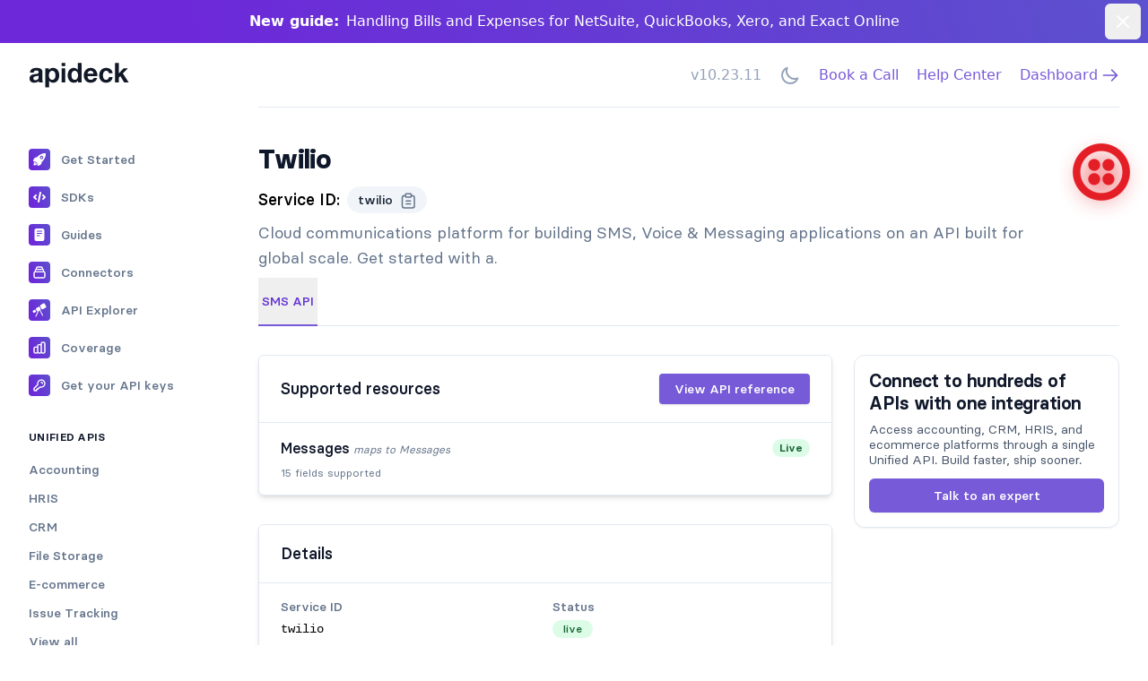

--- FILE ---
content_type: text/html; charset=utf-8
request_url: https://developers.apideck.com/apis/sms/twilio
body_size: 29218
content:
<!DOCTYPE html><html lang="en"><head><title>Twilio connector - Apideck</title><meta charSet="utf-8"/><link rel="icon" href="/icon.png"/><meta name="description" content="Integrate with Twilio through our Unified APIs. Cloud communications platform for building SMS, Voice &amp; Messaging applications on an API built for global scale. Get started with a."/><meta name="author" content="Apideck"/><meta name="keywords" content="Developer Docs, API, Integrations, Unified APIs"/><link rel="canonical" href="https://developers.apideck.com/apis/sms/twilio"/><meta property="og:type" content="website"/><meta property="og:url" content="https://developers.apideck.com/apis/sms/twilio"/><meta property="og:image" content="https://developers.apideck.com/developer-docs.png"/><meta property="og:image:secure_url" content="https://developers.apideck.com/developer-docs.png"/><meta property="og:image:type" content="image/jpg"/><meta property="og:image:width" content="1200"/><meta property="og:image:height" content="630"/><meta property="og:title" content="Twilio connector"/><meta property="og:description" content="Integrate with Twilio through our Unified APIs. Cloud communications platform for building SMS, Voice &amp; Messaging applications on an API built for global scale. Get started with a."/><meta property="og:locale" content="en_US"/><meta name="twitter:site" content="@Apideck"/><meta name="twitter:title" content="Twilio connector"/><meta name="twitter:description" content="Integrate with Twilio through our Unified APIs. Cloud communications platform for building SMS, Voice &amp; Messaging applications on an API built for global scale. Get started with a."/><meta name="twitter:image" content="https://developers.apideck.com/developer-docs.png"/><meta name="twitter:card" content="summary_large_image"/><meta name="twitter:image:alt" content="Twilio connector"/><meta name="viewport" content="user-scalable=0, initial-scale=1, minimum-scale=1, width=device-width, height=device-height"/><meta name="robots" content="index,follow"/><script src="https://tag.clearbitscripts.com/v1/pk_67d59a01fd220425225bf2a9c5d17354/tags.js" referrerPolicy="strict-origin-when-cross-origin"></script><meta name="next-head-count" content="26"/><script>!function(){var analytics=window.analytics=window.analytics||[];if(!analytics.initialize)if(analytics.invoked)window.console&&console.error&&console.error("Segment snippet included twice.");else{analytics.invoked=!0;analytics.methods=["trackSubmit","trackClick","trackLink","trackForm","pageview","identify","reset","group","track","ready","alias","debug","page","once","off","on","addSourceMiddleware","addIntegrationMiddleware","setAnonymousId","addDestinationMiddleware"];analytics.factory=function(e){return function(){if(window.analytics.initialized)return window.analytics[e].apply(window.analytics,arguments);var i=Array.prototype.slice.call(arguments);i.unshift(e);analytics.push(i);return analytics}};for(var i=0;i<analytics.methods.length;i++){var key=analytics.methods[i];analytics[key]=analytics.factory(key)}analytics.load=function(key,i){var t=document.createElement("script");t.type="text/javascript";t.async=!0;t.src="https://cdn.segment.com/analytics.js/v1/" + key + "/analytics.min.js";var n=document.getElementsByTagName("script")[0];n.parentNode.insertBefore(t,n);analytics._loadOptions=i};analytics._writeKey="F0w3KjlrTfjWLeKuI6VWqgYmmPpzBePy";;analytics.SNIPPET_VERSION="4.16.1";
analytics.load("F0w3KjlrTfjWLeKuI6VWqgYmmPpzBePy");
analytics.page();
}}();</script><script>(function(w,d,s,l,i){w[l]=w[l]||[];w[l].push({'gtm.start':
                new Date().getTime(),event:'gtm.js'});var f=d.getElementsByTagName(s)[0],
                j=d.createElement(s),dl=l!='dataLayer'?'&l='+l:'';j.async=true;j.src=
                'https://www.googletagmanager.com/gtm.js?id='+i+dl;f.parentNode.insertBefore(j,f);
                })(window,document,'script','dataLayer','GTM-PHJBWTX');</script><link rel="preload" href="/_next/static/css/f99fb7f39886eead.css" as="style"/><link rel="stylesheet" href="/_next/static/css/f99fb7f39886eead.css" data-n-g=""/><noscript data-n-css=""></noscript><script defer="" nomodule="" src="/_next/static/chunks/polyfills-42372ed130431b0a.js"></script><script src="/_next/static/chunks/webpack-a68d7a790a538c59.js" defer=""></script><script src="/_next/static/chunks/framework-a55cb4ebcf0f563a.js" defer=""></script><script src="/_next/static/chunks/main-a40d62d9a67826bd.js" defer=""></script><script src="/_next/static/chunks/pages/_app-0d40658e2266fecf.js" defer=""></script><script src="/_next/static/chunks/1bfc9850-e9bd48e239c76b44.js" defer=""></script><script src="/_next/static/chunks/ae51ba48-2e8ca44250144d94.js" defer=""></script><script src="/_next/static/chunks/d64684d8-04e042390501d974.js" defer=""></script><script src="/_next/static/chunks/b19b3968-0595d1a11939c391.js" defer=""></script><script src="/_next/static/chunks/e82996df-1a4a3cb4e4429258.js" defer=""></script><script src="/_next/static/chunks/7213-dcb0c69226b7c2dd.js" defer=""></script><script src="/_next/static/chunks/3951-79626f28b5c710cf.js" defer=""></script><script src="/_next/static/chunks/5079-2476f5ba0dbfdc44.js" defer=""></script><script src="/_next/static/chunks/2115-b2b17ace633d8164.js" defer=""></script><script src="/_next/static/chunks/773-1f561d785167cc97.js" defer=""></script><script src="/_next/static/chunks/29-9c2b354453c1db2e.js" defer=""></script><script src="/_next/static/chunks/5718-4b220aa2869cfa0e.js" defer=""></script><script src="/_next/static/chunks/4394-d76f849993721d14.js" defer=""></script><script src="/_next/static/chunks/pages/apis/%5Bid%5D/%5BconnectorId%5D-25ec44bee3c78f97.js" defer=""></script><script src="/_next/static/lEiE0GP-TWcLvQeBCAnqJ/_buildManifest.js" defer=""></script><script src="/_next/static/lEiE0GP-TWcLvQeBCAnqJ/_ssgManifest.js" defer=""></script></head><body><noscript><iframe src="https://www.googletagmanager.com/ns.html?id=GTM-PHJBWTX" height="0" width="0" style="display:none;visibility:hidden"></iframe></noscript><div id="__next"><script>!function(){try{var d=document.documentElement,c=d.classList;c.remove('light','dark');var e=localStorage.getItem('theme');if(e){c.add(e|| '')}else{c.add('light');}if(e==='light'||e==='dark'||!e)d.style.colorScheme=e||'light'}catch(t){}}();</script><div class="fixed top-0 right-0 z-50 w-full max-w-sm xl:max-w-md" style="z-index:100"></div><div class="relative bg-primary-600" style="background:linear-gradient(-110deg, rgb(92, 81, 206) 0%, rgb(109, 40, 217) 85%)"><div class="mx-auto max-w-7xl px-3 py-3 sm:px-6 lg:px-8"><div class="pr-16 sm:px-12 sm:text-center"><p class="font-medium text-white"><span class="hidden md:inline"><b>New guide:</b></span><span class="block sm:ml-2 sm:inline-block"><a href="/guides/expenses-bills" class="text-md">Handling Bills and Expenses for NetSuite, QuickBooks, Xero, and Exact Online</a></span></p></div><div class="absolute inset-y-0 right-0 flex items-start pt-1 pr-1 sm:items-start sm:pt-1 sm:pr-2"><button type="button" class="flex rounded-md p-2 hover:bg-primary-500 focus:outline-none focus:ring-2 focus:ring-white"><span class="sr-only">Dismiss</span><svg xmlns="http://www.w3.org/2000/svg" class="h-6 w-6 text-white" fill="none" viewBox="0 0 24 24" stroke="currentColor"><path stroke-linecap="round" stroke-linejoin="round" stroke-width="2" d="M6 18L18 6M6 6l12 12"></path></svg></button></div></div></div><div class="sticky top-0 z-40 mx-auto flex w-full max-w-8xl flex-none bg-white dark:bg-gray-900" data-ph-section="header" data-posthog-id="header"><div class="600 flex flex-none items-center border-b border-gray-200 pl-4 pr-4 sm:pl-6 lg:w-60 lg:border-b-0 xl:w-64 xl:pl-8 2xl:w-72"><a class="w-30 relative overflow-hidden md:w-auto" data-posthog-id="header-logo" href="/"><span class="sr-only">Apideck Documentation Page</span><div class="w-28"></div></a></div><div class="flex h-18 flex-auto items-center border-b border-gray-200 pr-4 dark:border-gray-600 sm:px-6 lg:mx-6 lg:px-0 xl:mx-8 2xl:mx-10"><div class="justify-begin flex flex-shrink-0 items-center"></div><div class="ml-auto flex flex-shrink-0 items-center space-x-3 pl-4 md:space-x-5 md:pl-8"><a class="hidden text-gray-400 transition-colors duration-200 hover:text-gray-500 dark:text-gray-200 dark:hover:text-gray-100 sm:flex" data-posthog-id="header-changelog-version" href="/changelog">v10.23.11</a><a href="https://www.apideck.com/demo-request" target="_blank" class="hidden items-center whitespace-nowrap text-primary-600 hover:text-primary-800 dark:text-gray-200 dark:hover:text-gray-100 sm:flex" rel="noreferrer" data-posthog-id="header-book-a-call">Book a Call</a><a href="https://help.apideck.com/" target="_blank" class="hidden items-center whitespace-nowrap text-primary-600 hover:text-primary-800 dark:text-gray-200 dark:hover:text-gray-100 sm:flex" rel="noreferrer" data-posthog-id="header-help-center">Help Center</a><a href="https://platform.apideck.com/" class="hidden items-center whitespace-nowrap text-primary-600 hover:text-primary-800 dark:text-gray-200 dark:hover:text-gray-100 sm:flex" data-posthog-id="header-dashboard">Dashboard<svg xmlns="http://www.w3.org/2000/svg" class="ml-1 inline-block h-5 w-5" fill="none" viewBox="0 0 24 24" stroke="currentColor"><path stroke-linecap="round" stroke-linejoin="round" stroke-width="2" d="M14 5l7 7m0 0l-7 7m7-7H3"></path></svg></a></div></div></div><button type="button" class="fixed bottom-4 right-4 z-40 block h-14 w-14 rounded-full text-white lg:hidden" style="background-color:#6F56FC" data-posthog-id="header-menu-toggle"><span class="sr-only">Open site navigation</span><svg width="24" height="24" fill="none" class="absolute top-1/2 left-1/2 -mt-3 -ml-3 transform transition duration-300"><path d="M4 8h16M4 16h16" stroke="currentColor" stroke-width="2" stroke-linecap="round" stroke-linejoin="round"></path></svg><svg width="24" height="24" fill="none" class="absolute top-1/2 left-1/2 -mt-3 -ml-3 transform transition duration-300 scale-80 opacity-0"><path d="M6 18L18 6M6 6l12 12" stroke="currentColor" stroke-width="2" stroke-linecap="round" stroke-linejoin="round"></path></svg></button><!--$--><!--/$--><div class="mx-auto w-full max-w-8xl bg-white font-basier-circle dark:bg-gray-900"><div class="mx-auto w-full max-w-8xl" data-ph-section="layout" data-posthog-id="layout"><div class="lg:flex"><div id="sidebar" data-ph-section="sidebar" data-posthog-id="sidebar" class="h-full w-full flex-none bg-black bg-opacity-25 dark:bg-gray-900 lg:static lg:block lg:h-auto lg:w-60 lg:overflow-y-visible lg:bg-white lg:pt-0 xl:w-64 2xl:w-72 hidden"><div class="scrolling-touch mr-24 h-full overflow-hidden overflow-y-auto bg-white dark:bg-gray-900 lg:sticky lg:top-18 lg:mr-0 lg:block lg:h-auto lg:bg-transparent"><div class="pointer-events-none absolute inset-x-0 z-10 hidden h-12 bg-gradient-to-b from-white dark:from-gray-900 lg:block"></div><nav id="nav" class="sticky?lg:h-(screen-18) overflow-y-auto px-1 pt-6 pb-10 text-base font-medium sm:px-3 lg:pt-10 lg:pb-14 lg:text-sm xl:px-5"><ul><li><a class="group flex items-center justify-between px-3 py-1.5 transition duration-200 hover:text-gray-900 mb-1.5 text-gray-500 dark:text-gray-400 dark:hover:text-white" href="/get-started"><div class="flex items-center"><div class="mr-3 inline-block rounded" style="background:linear-gradient(-110deg, #5C51CE 0%, #6D28D9 85%)"><svg stroke="currentColor" fill="currentColor" stroke-width="0" viewBox="0 0 512 512" class="h-6 w-6 p-1 text-white" height="1em" width="1em" xmlns="http://www.w3.org/2000/svg"><path d="M328.85 156.79a26.69 26.69 0 1018.88 7.81 26.6 26.6 0 00-18.88-7.81z"></path><path d="M477.44 50.06a.29.29 0 010-.09 20.4 20.4 0 00-15.13-15.3c-29.8-7.27-76.68.48-128.63 21.28-52.36 21-101.42 52-134.58 85.22A320.7 320.7 0 00169.55 175c-22.33-1-42 2.18-58.57 9.41-57.74 25.41-74.23 90.44-78.62 117.14a25 25 0 0027.19 29h.13l64.32-7.02c.08.82.17 1.57.24 2.26a34.36 34.36 0 009.9 20.72l31.39 31.41a34.27 34.27 0 0020.71 9.91l2.15.23-7 64.24v.13A25 25 0 00206 480a25.25 25.25 0 004.15-.34C237 475.34 302 459.05 327.34 401c7.17-16.46 10.34-36.05 9.45-58.34a314.78 314.78 0 0033.95-29.55c33.43-33.26 64.53-81.92 85.31-133.52 20.69-51.36 28.48-98.59 21.39-129.53zM370.38 224.94a58.77 58.77 0 110-83.07 58.3 58.3 0 010 83.07z"></path><path d="M161.93 386.44a16 16 0 00-11 2.67c-6.39 4.37-12.81 8.69-19.29 12.9-13.11 8.52-28.79-6.44-21-20l12.15-21a16 16 0 00-15.16-24.91A61.25 61.25 0 0072 353.56c-3.66 3.67-14.79 14.81-20.78 57.26A357.94 357.94 0 0048 447.59 16 16 0 0064 464h.4a359.87 359.87 0 0036.8-3.2c42.47-6 53.61-17.14 57.27-20.8a60.49 60.49 0 0017.39-35.74 16 16 0 00-13.93-17.82z"></path></svg></div>Get Started</div></a></li><li><a class="group flex items-center justify-between px-3 py-1.5 transition duration-200 hover:text-gray-900 mb-1.5 text-gray-500 dark:text-gray-400 dark:hover:text-white" href="/sdks/node"><div class="flex items-center"><div class="mr-3 inline-block rounded" style="background:linear-gradient(-110deg, #5C51CE 0%, #6D28D9 85%)"><svg class="h-6 w-6" viewBox="0 0 24 24"><path fill-rule="evenodd" clip-rule="evenodd" d="M13.196 6.02a1 1 0 01.785 1.176l-2 10a1 1 0 01-1.961-.392l2-10a1 1 0 011.176-.784z" fill="#FFFFFF"></path><path fill-rule="evenodd" clip-rule="evenodd" d="M15.293 9.293a1 1 0 011.414 0l2 2a1 1 0 010 1.414l-2 2a1 1 0 01-1.414-1.414L16.586 12l-1.293-1.293a1 1 0 010-1.414zM8.707 9.293a1 1 0 010 1.414L7.414 12l1.293 1.293a1 1 0 11-1.414 1.414l-2-2a1 1 0 010-1.414l2-2a1 1 0 011.414 0z" fill="#FFFFFF"></path></svg></div>SDKs</div></a></li><li><a class="group flex items-center justify-between px-3 py-1.5 transition duration-200 hover:text-gray-900 mb-1.5 text-gray-500 dark:text-gray-400 dark:hover:text-white" href="/guides"><div class="flex items-center"><div class="mr-3 inline-block rounded" style="background:linear-gradient(-110deg, #5C51CE 0%, #6D28D9 85%)"><svg stroke="currentColor" fill="currentColor" stroke-width="0" viewBox="0 0 512 512" class="h-6 w-6 p-1 text-white" height="1em" width="1em" xmlns="http://www.w3.org/2000/svg"><path d="M368 32H144a64.07 64.07 0 00-64 64v320a64.07 64.07 0 0064 64h224a64.07 64.07 0 0064-64V96a64.07 64.07 0 00-64-64zM256 304h-80a16 16 0 010-32h80a16 16 0 010 32zm80-80H176a16 16 0 010-32h160a16 16 0 010 32zm0-80H176a16 16 0 010-32h160a16 16 0 010 32z"></path></svg></div>Guides</div></a></li><li><a class="group flex items-center justify-between px-3 py-1.5 transition duration-200 hover:text-gray-900 mb-1.5 text-gray-500 dark:text-gray-400 dark:hover:text-white" href="/connectors"><div class="flex items-center"><div class="mr-3 inline-block rounded" style="background:linear-gradient(-110deg, #5C51CE 0%, #6D28D9 85%)"><svg xmlns="http://www.w3.org/2000/svg" class="h-6 w-6 p-1" fill="none" viewBox="0 0 24 24" stroke="#FFFFFF"><path stroke-linecap="round" stroke-linejoin="round" stroke-width="2" d="M19 11H5m14 0a2 2 0 012 2v6a2 2 0 01-2 2H5a2 2 0 01-2-2v-6a2 2 0 012-2m14 0V9a2 2 0 00-2-2M5 11V9a2 2 0 012-2m0 0V5a2 2 0 012-2h6a2 2 0 012 2v2M7 7h10"></path></svg></div>Connectors</div></a></li><li><a class="group flex items-center justify-between px-3 py-1.5 transition duration-200 hover:text-gray-900 mb-1.5 text-gray-500 dark:text-gray-400 dark:hover:text-white" href="/api-explorer"><div class="flex items-center"><div class="mr-3 inline-block rounded" style="background:linear-gradient(-110deg, #5C51CE 0%, #6D28D9 85%)"><svg stroke="currentColor" fill="currentColor" stroke-width="0" viewBox="0 0 512 512" class="h-6 w-6 p-1 text-white" height="1em" width="1em" xmlns="http://www.w3.org/2000/svg"><path d="M107.56 250a16 16 0 00-21.85-5.86L36 272.81a39.71 39.71 0 00-18.8 24.91 40.9 40.9 0 004.55 30.35l4.36 7.54a40 40 0 0054.62 14.62l49.67-28.63a16 16 0 005.87-21.86z"></path><path d="M382.84 440.8L288.72 254a2 2 0 01.79-2.63l8.3-4.79a16 16 0 005.86-21.86l-47.53-82.33a16 16 0 00-21.86-5.87l-86.38 49.8a39.73 39.73 0 00-18.65 24.28 34.82 34.82 0 00-1.37 9.76c.06 7.6 9.2 22.7 18.12 38.28 9.59 16.75 19.24 33.88 26.34 38.15 4.52 2.72 12.5 4.9 19.21 4.9h.84l-79.32 171.6a16 16 0 1029.05 13.42l93.68-202.65a7.94 7.94 0 013.26-3.57l19.21-11.08a2 2 0 012.78.84l93.21 185a16 16 0 0028.58-14.4zm107.37-325.06L444.09 36a40.08 40.08 0 00-54.63-14.62l-93.34 53.78a39.69 39.69 0 00-18.65 24.28 32.76 32.76 0 00-1.27 13.25c1.74 12.62 13 30.4 26.41 53.89 13.58 23.73 28.91 50.48 36.93 56.27a40.18 40.18 0 0023.18 7.37 39.77 39.77 0 0019.92-5.34L476 171.07a39.72 39.72 0 0018.79-24.84 41 41 0 00-4.58-30.49z"></path></svg></div>API Explorer</div></a></li><li><a class="group flex items-center justify-between px-3 py-1.5 transition duration-200 hover:text-gray-900 mb-1.5 text-gray-500 dark:text-gray-400 dark:hover:text-white" href="/apis/coverage"><div class="flex items-center"><div class="mr-3 inline-block rounded" style="background:linear-gradient(-110deg, #5C51CE 0%, #6D28D9 85%)"><svg xmlns="http://www.w3.org/2000/svg" class="h-6 w-6 p-1 text-white" fill="none" viewBox="0 0 24 24" stroke="#FFFFFF"><path stroke-linecap="round" stroke-linejoin="round" stroke-width="2" d="M9 19v-6a2 2 0 00-2-2H5a2 2 0 00-2 2v6a2 2 0 002 2h2a2 2 0 002-2zm0 0V9a2 2 0 012-2h2a2 2 0 012 2v10m-6 0a2 2 0 002 2h2a2 2 0 002-2m0 0V5a2 2 0 012-2h2a2 2 0 012 2v14a2 2 0 01-2 2h-2a2 2 0 01-2-2z"></path></svg></div>Coverage</div></a></li><li><a href="https://platform.apideck.com//configuration/api-keys" class="group flex items-center justify-between px-3 py-1.5 transition duration-200 hover:text-gray-900 mb-1.5 text-gray-500 dark:text-gray-400 dark:hover:text-white"><div class="flex items-center"><div class="mr-3 inline-block rounded" style="background:linear-gradient(-110deg, #5C51CE 0%, #6D28D9 85%)"><svg stroke="currentColor" fill="none" stroke-width="2" viewBox="0 0 24 24" aria-hidden="true" class="h-6 w-6 p-1 text-white" height="1em" width="1em" xmlns="http://www.w3.org/2000/svg"><path stroke-linecap="round" stroke-linejoin="round" d="M15 7a2 2 0 012 2m4 0a6 6 0 01-7.743 5.743L11 17H9v2H7v2H4a1 1 0 01-1-1v-2.586a1 1 0 01.293-.707l5.964-5.964A6 6 0 1121 9z"></path></svg></div>Get your API keys</div><svg xmlns="http://www.w3.org/2000/svg" class="ml-1 h-5 w-5 opacity-0 transition duration-200 group-hover:opacity-95" fill="none" viewBox="0 0 24 24" stroke="currentColor"><path stroke-linecap="round" stroke-linejoin="round" stroke-width="2" d="M10 6H6a2 2 0 00-2 2v10a2 2 0 002 2h10a2 2 0 002-2v-4M14 4h6m0 0v6m0-6L10 14"></path></svg></a></li><li class="mt-8"><h5 class="mb-3 px-3 text-sm font-semibold uppercase tracking-wide lg:mb-3 lg:text-xs text-gray-900 dark:text-gray-200 hover:text-primary-600"><a href="/apis">Unified APIs</a></h5><ul><li><a class="group relative flex cursor-pointer items-center justify-between px-3 py-1.5 transition-colors duration-200 hover:text-gray-900 dark:text-gray-400 dark:hover:text-gray-100 text-gray-500" href="/apis/accounting/reference"><span class="absolute inset-0 rounded-md border-l-2 border-primary-400 bg-primary-50 dark:bg-gray-800  opacity-0"></span><span class="relative">Accounting</span></a></li><li><a class="group relative flex cursor-pointer items-center justify-between px-3 py-1.5 transition-colors duration-200 hover:text-gray-900 dark:text-gray-400 dark:hover:text-gray-100 text-gray-500" href="/apis/hris/reference"><span class="absolute inset-0 rounded-md border-l-2 border-primary-400 bg-primary-50 dark:bg-gray-800  opacity-0"></span><span class="relative">HRIS</span></a></li><li><a class="group relative flex cursor-pointer items-center justify-between px-3 py-1.5 transition-colors duration-200 hover:text-gray-900 dark:text-gray-400 dark:hover:text-gray-100 text-gray-500" href="/apis/crm/reference"><span class="absolute inset-0 rounded-md border-l-2 border-primary-400 bg-primary-50 dark:bg-gray-800  opacity-0"></span><span class="relative">CRM</span></a></li><li><a class="group relative flex cursor-pointer items-center justify-between px-3 py-1.5 transition-colors duration-200 hover:text-gray-900 dark:text-gray-400 dark:hover:text-gray-100 text-gray-500" href="/apis/file-storage/reference"><span class="absolute inset-0 rounded-md border-l-2 border-primary-400 bg-primary-50 dark:bg-gray-800  opacity-0"></span><span class="relative">File Storage</span></a></li><li><a class="group relative flex cursor-pointer items-center justify-between px-3 py-1.5 transition-colors duration-200 hover:text-gray-900 dark:text-gray-400 dark:hover:text-gray-100 text-gray-500" href="/apis/ecommerce/reference"><span class="absolute inset-0 rounded-md border-l-2 border-primary-400 bg-primary-50 dark:bg-gray-800  opacity-0"></span><span class="relative">E-commerce</span></a></li><li><a class="group relative flex cursor-pointer items-center justify-between px-3 py-1.5 transition-colors duration-200 hover:text-gray-900 dark:text-gray-400 dark:hover:text-gray-100 text-gray-500" href="/apis/issue-tracking/reference"><span class="absolute inset-0 rounded-md border-l-2 border-primary-400 bg-primary-50 dark:bg-gray-800  opacity-0"></span><span class="relative">Issue Tracking</span></a></li><li><a class="group relative flex cursor-pointer items-center justify-between px-3 py-1.5 transition-colors duration-200 hover:text-gray-900 dark:text-gray-400 dark:hover:text-gray-100 text-gray-500" href="/apis"><span class="absolute inset-0 rounded-md border-l-2 border-primary-400 bg-primary-50 dark:bg-gray-800  opacity-0"></span><span class="relative">View all</span></a></li></ul></li><li class="mt-8"><h5 class="mb-3 px-3 text-sm font-semibold uppercase tracking-wide lg:mb-3 lg:text-xs text-gray-900 dark:text-gray-200">Platform APIs</h5><ul><li><a class="group relative flex cursor-pointer items-center justify-between px-3 py-1.5 transition-colors duration-200 hover:text-gray-900 dark:text-gray-400 dark:hover:text-gray-100 text-gray-500" href="/apis/vault/reference"><span class="absolute inset-0 rounded-md border-l-2 border-primary-400 bg-primary-50 dark:bg-gray-800  opacity-0"></span><span class="relative">Vault</span></a></li><li><a class="group relative flex cursor-pointer items-center justify-between px-3 py-1.5 transition-colors duration-200 hover:text-gray-900 dark:text-gray-400 dark:hover:text-gray-100 text-gray-500" href="/apis/webhook/reference"><span class="absolute inset-0 rounded-md border-l-2 border-primary-400 bg-primary-50 dark:bg-gray-800  opacity-0"></span><span class="relative">Webhooks</span></a></li><li><a class="group relative flex cursor-pointer items-center justify-between px-3 py-1.5 transition-colors duration-200 hover:text-gray-900 dark:text-gray-400 dark:hover:text-gray-100 text-gray-500" href="/apis/proxy/reference"><span class="absolute inset-0 rounded-md border-l-2 border-primary-400 bg-primary-50 dark:bg-gray-800  opacity-0"></span><span class="relative">Proxy</span></a></li><li><a class="group relative flex cursor-pointer items-center justify-between px-3 py-1.5 transition-colors duration-200 hover:text-gray-900 dark:text-gray-400 dark:hover:text-gray-100 text-gray-500" href="/apis/connector/reference"><span class="absolute inset-0 rounded-md border-l-2 border-primary-400 bg-primary-50 dark:bg-gray-800  opacity-0"></span><span class="relative">Connector</span></a></li><li><a class="group relative flex cursor-pointer items-center justify-between px-3 py-1.5 transition-colors duration-200 hover:text-gray-900 dark:text-gray-400 dark:hover:text-gray-100 text-gray-500" href="/apis/ecosystem/reference"><span class="absolute inset-0 rounded-md border-l-2 border-primary-400 bg-primary-50 dark:bg-gray-800  opacity-0"></span><span class="relative">Ecosystem</span></a></li></ul></li><li class="mt-8"><h5 class="mb-3 px-3 text-sm font-semibold uppercase tracking-wide lg:mb-3 lg:text-xs text-gray-900 dark:text-gray-200">Developer tools</h5><ul><li><a class="group relative flex cursor-pointer items-center justify-between px-3 py-1.5 transition-colors duration-200 hover:text-gray-900 dark:text-gray-400 dark:hover:text-gray-100 text-gray-500" href="/changelog"><span class="absolute inset-0 rounded-md border-l-2 border-primary-400 bg-primary-50 dark:bg-gray-800  opacity-0"></span><span class="relative">Changelog</span></a></li><li><a class="group relative flex cursor-pointer items-center justify-between px-3 py-1.5 transition-colors duration-200 hover:text-gray-900 dark:text-gray-400 dark:hover:text-gray-100 text-gray-500" href="/errors"><span class="absolute inset-0 rounded-md border-l-2 border-primary-400 bg-primary-50 dark:bg-gray-800  opacity-0"></span><span class="relative">Errors</span></a></li><li><a class="group relative flex cursor-pointer items-center justify-between px-3 py-1.5 transition-colors duration-200 hover:text-gray-900 dark:text-gray-400 dark:hover:text-gray-100 text-gray-500" href="/samples"><span class="absolute inset-0 rounded-md border-l-2 border-primary-400 bg-primary-50 dark:bg-gray-800  opacity-0"></span><span class="relative">Samples</span></a></li><li><a class="group relative flex cursor-pointer items-center justify-between px-3 py-1.5 transition-colors duration-200 hover:text-gray-900 dark:text-gray-400 dark:hover:text-gray-100 text-gray-500" href="/components"><span class="absolute inset-0 rounded-md border-l-2 border-primary-400 bg-primary-50 dark:bg-gray-800  opacity-0"></span><span class="relative">Components</span></a></li><li><a class="group relative flex cursor-pointer items-center justify-between px-3 py-1.5 transition-colors duration-200 hover:text-gray-900 dark:text-gray-400 dark:hover:text-gray-100 text-gray-500" href="/logs"><span class="absolute inset-0 rounded-md border-l-2 border-primary-400 bg-primary-50 dark:bg-gray-800  opacity-0"></span><span class="relative">Logs</span></a></li><li><a href="https://github.com/apideck-libraries/portman" target="_blank" rel="noopener noreferrer" class="group relative flex cursor-pointer  items-center justify-between px-3 py-1.5 text-gray-500 transition-colors duration-200 hover:text-gray-900 dark:text-gray-400 dark:hover:text-gray-100"><span class="relative">Portman</span><svg xmlns="http://www.w3.org/2000/svg" class="ml-1 inline-block h-5 w-5 opacity-0 transition duration-200 group-hover:opacity-95" fill="none" viewBox="0 0 24 24" stroke="currentColor"><path stroke-linecap="round" stroke-linejoin="round" stroke-width="2" d="M10 6H6a2 2 0 00-2 2v10a2 2 0 002 2h10a2 2 0 002-2v-4M14 4h6m0 0v6m0-6L10 14"></path></svg></a></li><li><a class="group relative flex cursor-pointer items-center justify-between px-3 py-1.5 transition-colors duration-200 hover:text-gray-900 dark:text-gray-400 dark:hover:text-gray-100 text-gray-500" href="/use-cases"><span class="absolute inset-0 rounded-md border-l-2 border-primary-400 bg-primary-50 dark:bg-gray-800  opacity-0"></span><span class="relative">Use cases</span></a></li></ul></li><li class="mt-8"><h5 class="mb-3 px-3 text-sm font-semibold uppercase tracking-wide lg:mb-3 lg:text-xs text-gray-900 dark:text-gray-200">Resources</h5><ul><li><a href="https://apideck.com" target="_blank" rel="noopener noreferrer" class="group relative flex cursor-pointer  items-center justify-between px-3 py-1.5 text-gray-500 transition-colors duration-200 hover:text-gray-900 dark:text-gray-400 dark:hover:text-gray-100"><span class="relative">Apideck.com</span><svg xmlns="http://www.w3.org/2000/svg" class="ml-1 inline-block h-5 w-5 opacity-0 transition duration-200 group-hover:opacity-95" fill="none" viewBox="0 0 24 24" stroke="currentColor"><path stroke-linecap="round" stroke-linejoin="round" stroke-width="2" d="M10 6H6a2 2 0 00-2 2v10a2 2 0 002 2h10a2 2 0 002-2v-4M14 4h6m0 0v6m0-6L10 14"></path></svg></a></li><li><a href="https://apitracker.io/" target="_blank" rel="noopener noreferrer" class="group relative flex cursor-pointer  items-center justify-between px-3 py-1.5 text-gray-500 transition-colors duration-200 hover:text-gray-900 dark:text-gray-400 dark:hover:text-gray-100"><span class="relative">API Tracker</span><svg xmlns="http://www.w3.org/2000/svg" class="ml-1 inline-block h-5 w-5 opacity-0 transition duration-200 group-hover:opacity-95" fill="none" viewBox="0 0 24 24" stroke="currentColor"><path stroke-linecap="round" stroke-linejoin="round" stroke-width="2" d="M10 6H6a2 2 0 00-2 2v10a2 2 0 002 2h10a2 2 0 002-2v-4M14 4h6m0 0v6m0-6L10 14"></path></svg></a></li><li><a href="https://opensource.apideck.com/" target="_blank" rel="noopener noreferrer" class="group relative flex cursor-pointer  items-center justify-between px-3 py-1.5 text-gray-500 transition-colors duration-200 hover:text-gray-900 dark:text-gray-400 dark:hover:text-gray-100"><span class="relative">Open-source</span><svg xmlns="http://www.w3.org/2000/svg" class="ml-1 inline-block h-5 w-5 opacity-0 transition duration-200 group-hover:opacity-95" fill="none" viewBox="0 0 24 24" stroke="currentColor"><path stroke-linecap="round" stroke-linejoin="round" stroke-width="2" d="M10 6H6a2 2 0 00-2 2v10a2 2 0 002 2h10a2 2 0 002-2v-4M14 4h6m0 0v6m0-6L10 14"></path></svg></a></li><li><a href="https://blog.apideck.com/what-is-a-unified-api" target="_blank" rel="noopener noreferrer" class="group relative flex cursor-pointer  items-center justify-between px-3 py-1.5 text-gray-500 transition-colors duration-200 hover:text-gray-900 dark:text-gray-400 dark:hover:text-gray-100"><span class="relative">What&#x27;s a Unified API?</span><svg xmlns="http://www.w3.org/2000/svg" class="ml-1 inline-block h-5 w-5 opacity-0 transition duration-200 group-hover:opacity-95" fill="none" viewBox="0 0 24 24" stroke="currentColor"><path stroke-linecap="round" stroke-linejoin="round" stroke-width="2" d="M10 6H6a2 2 0 00-2 2v10a2 2 0 002 2h10a2 2 0 002-2v-4M14 4h6m0 0v6m0-6L10 14"></path></svg></a></li><li><a href="https://compliance.apideck.com/" target="_blank" rel="noopener noreferrer" class="group relative flex cursor-pointer  items-center justify-between px-3 py-1.5 text-gray-500 transition-colors duration-200 hover:text-gray-900 dark:text-gray-400 dark:hover:text-gray-100"><span class="relative">Security &amp; compliance</span><svg xmlns="http://www.w3.org/2000/svg" class="ml-1 inline-block h-5 w-5 opacity-0 transition duration-200 group-hover:opacity-95" fill="none" viewBox="0 0 24 24" stroke="currentColor"><path stroke-linecap="round" stroke-linejoin="round" stroke-width="2" d="M10 6H6a2 2 0 00-2 2v10a2 2 0 002 2h10a2 2 0 002-2v-4M14 4h6m0 0v6m0-6L10 14"></path></svg></a></li><li><a href="https://compliance.apideck.com/privacy-policy" target="_blank" rel="noopener noreferrer" class="group relative flex cursor-pointer  items-center justify-between px-3 py-1.5 text-gray-500 transition-colors duration-200 hover:text-gray-900 dark:text-gray-400 dark:hover:text-gray-100"><span class="relative">Privacy Policy</span><svg xmlns="http://www.w3.org/2000/svg" class="ml-1 inline-block h-5 w-5 opacity-0 transition duration-200 group-hover:opacity-95" fill="none" viewBox="0 0 24 24" stroke="currentColor"><path stroke-linecap="round" stroke-linejoin="round" stroke-width="2" d="M10 6H6a2 2 0 00-2 2v10a2 2 0 002 2h10a2 2 0 002-2v-4M14 4h6m0 0v6m0-6L10 14"></path></svg></a></li><li><a href="https://compliance.apideck.com/terms" target="_blank" rel="noopener noreferrer" class="group relative flex cursor-pointer  items-center justify-between px-3 py-1.5 text-gray-500 transition-colors duration-200 hover:text-gray-900 dark:text-gray-400 dark:hover:text-gray-100"><span class="relative">Terms</span><svg xmlns="http://www.w3.org/2000/svg" class="ml-1 inline-block h-5 w-5 opacity-0 transition duration-200 group-hover:opacity-95" fill="none" viewBox="0 0 24 24" stroke="currentColor"><path stroke-linecap="round" stroke-linejoin="round" stroke-width="2" d="M10 6H6a2 2 0 00-2 2v10a2 2 0 002 2h10a2 2 0 002-2v-4M14 4h6m0 0v6m0-6L10 14"></path></svg></a></li></ul></li></ul></nav></div></div><div id="content" data-ph-section="content" data-posthog-id="content" class="docs w-full min-w-0 flex-auto lg:static lg:max-h-full lg:overflow-visible"><div class="min-w-0 max-w-8xl flex-auto px-4 pt-10 pb-24 sm:px-6 lg:pb-16 xl:px-8 2xl:px-10"><section id="Twilio"><div class="mb-2 sm:flex sm:justify-between"><div><div class="flex flex-col"><h1 class="inline-block text-3xl font-extrabold tracking-tight text-gray-900 dark:text-white">Twilio</h1><div class="mt-3 flex items-center"><span class="mr-2 text-lg font-medium">Service ID:</span> <span class="inline-flex cursor-pointer items-center rounded-full bg-gray-100 px-3 py-0.5 text-sm font-medium text-gray-800 transition hover:text-primary-600 hover:shadow-sm dark:bg-gray-800 dark:text-gray-100">twilio<svg width="26" height="26" viewBox="0 3 24 24" fill="none" class="transform cursor-pointer stroke-current text-gray-500 transition hover:rotate-[-4deg] hover:text-primary-600"><path d="M12.9975 10.7499L11.7475 10.7499C10.6429 10.7499 9.74747 11.6453 9.74747 12.7499L9.74747 21.2499C9.74747 22.3544 10.6429 23.2499 11.7475 23.2499L20.2475 23.2499C21.352 23.2499 22.2475 22.3544 22.2475 21.2499L22.2475 12.7499C22.2475 11.6453 21.352 10.7499 20.2475 10.7499L18.9975 10.7499" stroke-width="1.4" stroke-linecap="round" stroke-linejoin="round"></path><path d="M17.9975 12.2499L13.9975 12.2499C13.4452 12.2499 12.9975 11.8022 12.9975 11.2499L12.9975 9.74988C12.9975 9.19759 13.4452 8.74988 13.9975 8.74988L17.9975 8.74988C18.5498 8.74988 18.9975 9.19759 18.9975 9.74988L18.9975 11.2499C18.9975 11.8022 18.5498 12.2499 17.9975 12.2499Z" stroke-width="1.4" stroke-linecap="round" stroke-linejoin="round"></path><path d="M13.7475 16.2499L18.2475 16.2499" stroke-width="1.4" stroke-linecap="round" stroke-linejoin="round"></path><path d="M13.7475 19.2499L18.2475 19.2499" stroke-width="1.4" stroke-linecap="round" stroke-linejoin="round"></path><g class="opacity-0 transition-opacity"><path d="M15.9975 5.99988L15.9975 3.99988" stroke-width="1.4" stroke-linecap="round" stroke-linejoin="round"></path><path d="M19.9975 5.99988L20.9975 4.99988" stroke-width="1.4" stroke-linecap="round" stroke-linejoin="round"></path><path d="M11.9975 5.99988L10.9975 4.99988" stroke-width="1.4" stroke-linecap="round" stroke-linejoin="round"></path></g></svg></span></div><p class="mt-2 mr-2 text-lg text-gray-500 dark:text-gray-400">Cloud communications platform for building SMS, Voice &amp; Messaging applications on an API built for global scale. Get started with a.</p></div></div><div><div class="relative h-16 w-16"><img src="https://res.cloudinary.com/apideck/icons/twilio" class="absolute top-1.5 ml-3 hidden rounded p-2 opacity-80 blur-md filter sm:flex"/><img src="https://res.cloudinary.com/apideck/icons/twilio" class="absolute ml-3 hidden h-16 w-16 rounded sm:flex"/></div></div></div><button type="button" aria-hidden="true" style="position:fixed;top:1px;left:1px;width:1px;height:0;padding:0;margin:-1px;overflow:hidden;clip:rect(0, 0, 0, 0);white-space:nowrap;border-width:0"></button><div role="tablist" aria-orientation="horizontal"><div class="mb-8 hidden sm:block"><div class="border-b border-gray-200 dark:border-gray-700"><nav class="-mb-px flex space-x-8" aria-label="Tabs"><button id="headlessui-tabs-tab-:R3all6:" role="tab" type="button" aria-selected="true" tabindex="0" data-headlessui-state="selected"><a class="border-primary-600 text-primary-700 dark:border-primary-500 dark:text-primary-600 group inline-flex items-center border-b-2 py-4 px-1 text-sm font-medium" href="/apis/sms/twilio">SMS API</a></button></nav></div></div></div><div class="flex"><main class="w-full"><div class="mb-8"><div class="overflow-hidden border border-gray-200 bg-white shadow-md dark:border-gray-800 dark:bg-gray-900 dark:shadow-primary-600/20 sm:rounded-md"><div class="border-b border-gray-200 bg-white px-4 py-5 dark:border-gray-800 dark:bg-gray-900 sm:px-6"><div class="-ml-4 -mt-2 flex flex-wrap items-center justify-between sm:flex-nowrap"><div class="ml-4 mt-2"><h3 class="text-lg font-medium leading-6 text-gray-900 dark:text-white">Supported resources</h3></div><div class="ml-4 mt-2 flex-shrink-0"><a href="/apis/sms/reference"><button class="inline-flex items-center justify-center border border-transparent leading-4 font-medium rounded transition duration-300 ease-in-out whitespace-nowrap bg-primary-600 text-white shadow hover:shadow-md active:bg-primary-600 hover:bg-primary-700 focus:shadow-outline-primary dark:hover:bg-primary-500 px-4 py-2 text-sm" type="button">View API reference</button></a></div></div></div><ul role="list" class="divide-y divide-gray-200 dark:divide-gray-800"><li class="fade-up group block cursor-pointer transition duration-75 hover:bg-gray-50 dark:hover:bg-gray-800"><div class="px-4 py-4 sm:px-6"><div class="flex items-center justify-between"><p class="truncate font-medium text-gray-900 transition duration-75 group-hover:text-indigo-600 dark:text-white dark:group-hover:text-white">Messages<span class="text-xs font-normal italic text-gray-500"> <!-- -->maps to <!-- -->Messages</span></p><div class="ml-2 flex flex-shrink-0"><p class="inline-flex rounded-full px-2 text-xs font-semibold capitalize leading-5 bg-green-100 text-green-800 dark:bg-green-400">live</p></div></div><div class="mt-2 sm:flex sm:justify-between"><div class="sm:flex sm:space-x-3"><div class="mt-2 hidden items-center text-xs text-gray-500 dark:text-gray-400 sm:mt-0 md:flex"><p>15<!-- --> <!-- -->fields supported</p></div></div></div></div></li></ul></div></div><div class="overflow-hidden border border-gray-200 bg-white shadow-md dark:border-gray-800 dark:bg-gray-900 dark:shadow-primary-600/20 sm:rounded-md"><div class="border-b border-gray-200 bg-white px-4 py-5 dark:border-gray-800 dark:bg-gray-900 sm:px-6"><div class="-ml-4 -mt-2 flex flex-wrap items-center justify-between sm:flex-nowrap"><div class="ml-4 mt-2 flex w-full items-center justify-between"><h3 class="text-lg font-medium leading-6 text-gray-900 dark:text-white">Details</h3></div></div></div><dl class="grid grid-cols-1 gap-x-4 gap-y-8 px-4 py-4 sm:grid-cols-2 sm:px-6"><div class="sm:col-span-1"><dt class="text-sm font-medium text-gray-500 dark:text-gray-400">Service ID</dt><dd class="mt-1 text-sm"><code>twilio</code></dd></div><div class="sm:col-span-1"><dt class="text-sm font-medium text-gray-500 dark:text-gray-400">Status</dt><dd class="mt-1 text-sm dark:text-white"><div class="relative inline-flex items-center rounded-full px-3 py-0.5 bg-green-100 text-green-800 dark:bg-green-400"><div class="text-xs font-medium"><a href="/guides/connector-statuses">live</a></div></div></dd></div><div class="sm:col-span-1"><dt class="text-sm font-medium text-gray-500 dark:text-gray-400">Unified API</dt><dd class="mt-1 text-sm dark:text-white"><div class="relative inline-flex items-center space-x-1.5 rounded-full"><a class="block hover:text-primary-600" href="/apis/sms">SMS API</a></div></dd></div><div class="sm:col-span-1"><dt class="text-sm font-medium text-gray-500 dark:text-gray-400">Website</dt><a href="https://www.twilio.com/" target="_blank" rel="noreferrer"><dd class="mt-1 text-sm hover:text-primary-600 dark:text-white">https://www.twilio.com/</dd></a></div><div class="sm:col-span-1 "><dt class="text-sm font-medium text-gray-500 dark:text-gray-400">Auth type</dt><dd class="mt-1 text-sm uppercase dark:text-white"><code>basic</code></dd></div><div class="sm:col-span-1"><dt class="text-sm font-medium text-gray-500 dark:text-gray-400">Supported webhook events</dt><dd class="mt-1 text-sm dark:text-white"><ul class="border-l pl-4">-</ul></dd></div><div class="sm:col-span-1"><dt class="text-sm font-medium text-gray-500 dark:text-gray-400">Configurable resources</dt><dd class="mt-1 text-sm dark:text-white"><ul class="border-l pl-4">-</ul></dd></div></dl></div></main><aside class="sticky top-24 hidden h-56 w-full max-w-[240px] flex-shrink-0 pl-2 md:max-w-xs md:pl-4 lg:pl-6 xl:block"><div class="rounded-xl border border-gray-200 bg-white p-4 shadow-sm dark:border-gray-800 dark:bg-gray-800/70"><h3 class="inline-flex text-xl font-semibold leading-tight tracking-tight text-gray-900 dark:text-white">Connect to hundreds of APIs with one integration</h3><p class="mt-2 text-sm font-normal leading-tight text-gray-600 dark:text-gray-400">Access accounting, CRM, HRIS, and ecommerce platforms through a single Unified API. Build faster, ship sooner.</p><a href="https://www.apideck.com/demo-request" target="_blank" rel="noopener noreferrer" data-ph-label="Talk to an expert" class="mt-3 inline-flex w-full items-center justify-center rounded-md border border-transparent bg-primary-600 px-4 py-2 text-sm font-medium text-white shadow-sm hover:bg-primary-700 focus:outline-none focus:ring-2 focus:ring-primary-500 focus:ring-offset-2 dark:focus:ring-offset-gray-800">Talk to an expert</a></div></aside></div></section></div></div></div></div></div></div><script id="__NEXT_DATA__" type="application/json">{"props":{"pageProps":{"connector":{"id":"twilio","name":"Twilio","status":"live","blind_mapped":false,"custom_scopes":false,"auth_type":"basic","auth_only":false,"has_sandbox_credentials":false,"description":"Cloud communications platform for building SMS, Voice \u0026 Messaging applications on an API built for global scale. Get started with a.","website_url":"https://www.twilio.com/","signup_url":"https://www.twilio.com/try-twilio","free_trial_available":true,"icon_url":"https://res.cloudinary.com/apideck/icons/twilio","logo_url":"https://developers.apideck.com/icon.png","unified_apis":[{"id":"sms","name":"SMS API","auth_only":false,"supported_resources":[{"name":"Messages","custom_field_support":false,"downstream_id":"messages","id":"messages","downstream_name":"Messages","status":"live"}],"downstream_unsupported_resources":[],"supported_events":[],"oauth_scopes":[]}],"settings":[{"id":"account_sid","type":"text","label":"Account sid"},{"id":"auth_token","type":"text","label":"Auth token"}],"supported_resources":[{"name":"Messages","custom_field_support":false,"downstream_id":"messages","id":"messages","downstream_name":"Messages","status":"live","pagination_supported":true,"pagination":{"mode":"virtual","paging_supported":true,"limit_supported":true},"custom_fields_supported":false,"supported_operations":["all","add","one","delete"],"downstream_unsupported_operations":[],"supported_filters":[],"supported_sort_by":[],"supported_fields":[{"unified_property":"id"},{"unified_property":"from"},{"unified_property":"to"},{"unified_property":"body"},{"unified_property":"number_of_units"},{"unified_property":"number_of_media_files"},{"unified_property":"direction"},{"unified_property":"status"},{"unified_property":"sent_at"},{"unified_property":"webhook_url"},{"unified_property":"price","child_properties":[{"unified_property":"currency"}]},{"unified_property":"messaging_service_id"},{"unified_property":"updated_at"},{"unified_property":"created_at"}],"supported_list_fields":[{"unified_property":"id"},{"unified_property":"from"},{"unified_property":"to"},{"unified_property":"body"},{"unified_property":"number_of_units"},{"unified_property":"number_of_media_files"},{"unified_property":"direction"},{"unified_property":"status"},{"unified_property":"sent_at"},{"unified_property":"webhook_url"},{"unified_property":"price","child_properties":[{"unified_property":"currency"}]},{"unified_property":"messaging_service_id"},{"unified_property":"updated_at"},{"unified_property":"created_at"}],"schema":{"type":"object","x-apideck-schema-id":"Message","additionalProperties":false,"x-apideck-weights":{"id":"critical","from":"critical","to":"critical","subject":"medium","body":"critical","type":"high","status":"high","price":"edge-case","error":"edge-case","messaging_service_id":"edge-case","number_of_units":"low","number_of_media_files":"edge-case","webhook_url":"low"},"required":["from","to","body"],"properties":{"id":{"type":"string","title":"ID","description":"A unique identifier for an object.","example":"12345","readOnly":true},"from":{"title":"From","description":"The phone number that initiated the message.","type":"string","example":"+15017122661"},"to":{"title":"Message Body","description":"The phone number that received the message.","type":"string","example":"+15017122662"},"subject":{"title":"Message Subject","type":"string","example":"Picture"},"body":{"title":"Message Body","description":"The message text.","type":"string","maxLength":1600,"example":"Hi! How are you doing?"},"type":{"title":"Message type","description":"Set to sms for SMS messages and mms for MMS messages.","type":"string","x-apideck-enum-id":"messages.type","enum":["sms","mms"],"example":"sms"},"number_of_units":{"readOnly":true,"title":"Number of units","description":"The number of units that make up the complete message. Messages can be split up due to the constraints of the message size.","type":"integer","example":1},"number_of_media_files":{"readOnly":true,"title":"Number of media files","description":"The number of media files associated with the message.","type":"integer","example":1},"direction":{"readOnly":true,"title":"Direction","description":"The direction of the message.","type":"string","x-apideck-enum-id":"messages.direction","enum":["inbound","outbound-api","outbound-call","outbound-reply","unknown"],"example":"outbound-api"},"status":{"title":"Status","description":"Status of the delivery of the message.","type":"string","readOnly":true,"x-apideck-enum-id":"messages.status","enum":["accepted","scheduled","canceled","queued","sending","sent","failed","delivered","undelivered","receiving","received","read"],"example":"sent"},"scheduled_at":{"type":"string","format":"date-time","description":"The scheduled date and time of the message.","example":"2020-09-30T07:43:32.000Z"},"sent_at":{"type":"string","format":"date-time","description":"The date and time that the message was sent","example":"2020-09-30T07:43:32.000Z","readOnly":true},"webhook_url":{"type":"string","title":"Webhook URL","description":"Define a webhook to receive delivery notifications.","example":"https://unify.apideck.com/webhook/webhooks/eyz329dkffdl4949/x/sms"},"reference":{"title":"Reference","description":"A client reference.","type":"string","example":"CUST001"},"price":{"title":"Price","description":"Price of the message.","readOnly":true,"type":"object","example":{"per_unit":"0.01","total_amount":"0.01","currency":"USD"},"properties":{"per_unit":{"readOnly":true,"title":"Price per unit","description":"","type":"string","example":"0.01"},"total_amount":{"readOnly":true,"title":"Price Amount","description":"","type":"string","example":"0.01"},"currency":{"type":"string","title":"Currency","description":"Indicates the associated currency for an amount of money. Values correspond to [ISO 4217](https://en.wikipedia.org/wiki/ISO_4217).","example":"USD","x-apideck-enum-id":"currencies","x-apideck-enum-coverage-ignore":true,"enum":["UNKNOWN_CURRENCY","AED","AFN","ALL","AMD","ANG","AOA","ARS","AUD","AWG","AZN","BAM","BBD","BDT","BGN","BHD","BIF","BMD","BND","BOB","BOV","BRL","BSD","BTN","BWP","BYR","BZD","CAD","CDF","CHE","CHF","CHW","CLF","CLP","CNY","COP","COU","CRC","CUC","CUP","CVE","CZK","DJF","DKK","DOP","DZD","EGP","ERN","ETB","EUR","FJD","FKP","GBP","GEL","GHS","GIP","GMD","GNF","GTQ","GYD","HKD","HNL","HRK","HTG","HUF","IDR","ILS","INR","IQD","IRR","ISK","JMD","JOD","JPY","KES","KGS","KHR","KMF","KPW","KRW","KWD","KYD","KZT","LAK","LBP","LKR","LRD","LSL","LTL","LVL","LYD","MAD","MDL","MGA","MKD","MMK","MNT","MOP","MRO","MUR","MVR","MWK","MXN","MXV","MYR","MZN","NAD","NGN","NIO","NOK","NPR","NZD","OMR","PAB","PEN","PGK","PHP","PKR","PLN","PYG","QAR","RON","RSD","RUB","RWF","SAR","SBD","SCR","SDG","SEK","SGD","SHP","SLL","SOS","SRD","SSP","STD","SVC","SYP","SZL","THB","TJS","TMT","TND","TOP","TRC","TRY","TTD","TWD","TZS","UAH","UGX","USD","USN","USS","UYI","UYU","UZS","VEF","VND","VUV","WST","XAF","XAG","XAU","XBA","XBB","XBC","XBD","XCD","XDR","XOF","XPD","XPF","XPT","XTS","XXX","YER","ZAR","ZMK","ZMW","BTC","ETH"],"x-enum-elements":[{"name":"UNKNOWN_CURRENCY","description":"Unknown currency"},{"name":"AED","description":"United Arab Emirates dirham"},{"name":"AFN","description":"Afghan afghani"},{"name":"ALL","description":"Albanian lek"},{"name":"AMD","description":"Armenian dram"},{"name":"ANG","description":"Netherlands Antillean guilder"},{"name":"AOA","description":"Angolan kwanza"},{"name":"ARS","description":"Argentine peso"},{"name":"AUD","description":"Australian dollar"},{"name":"AWG","description":"Aruban florin"},{"name":"AZN","description":"Azerbaijani manat"},{"name":"BAM","description":"Bosnia and Herzegovina convertible mark"},{"name":"BBD","description":"Barbados dollar"},{"name":"BDT","description":"Bangladeshi taka"},{"name":"BGN","description":"Bulgarian lev"},{"name":"BHD","description":"Bahraini dinar"},{"name":"BIF","description":"Burundian franc"},{"name":"BMD","description":"Bermudian dollar"},{"name":"BND","description":"Brunei dollar"},{"name":"BOB","description":"Boliviano"},{"name":"BOV","description":"Bolivian Mvdol"},{"name":"BRL","description":"Brazilian real"},{"name":"BSD","description":"Bahamian dollar"},{"name":"BTN","description":"Bhutanese ngultrum"},{"name":"BWP","description":"Botswana pula"},{"name":"BYR","description":"Belarusian ruble"},{"name":"BZD","description":"Belize dollar"},{"name":"CAD","description":"Canadian dollar"},{"name":"CDF","description":"Congolese franc"},{"name":"CHE","description":"WIR Euro"},{"name":"CHF","description":"Swiss franc"},{"name":"CHW","description":"WIR Franc"},{"name":"CLF","description":"Unidad de Fomento"},{"name":"CLP","description":"Chilean peso"},{"name":"CNY","description":"Chinese yuan"},{"name":"COP","description":"Colombian peso"},{"name":"COU","description":"Unidad de Valor Real"},{"name":"CRC","description":"Costa Rican colon"},{"name":"CUC","description":"Cuban convertible peso"},{"name":"CUP","description":"Cuban peso"},{"name":"CVE","description":"Cape Verdean escudo"},{"name":"CZK","description":"Czech koruna"},{"name":"DJF","description":"Djiboutian franc"},{"name":"DKK","description":"Danish krone"},{"name":"DOP","description":"Dominican peso"},{"name":"DZD","description":"Algerian dinar"},{"name":"EGP","description":"Egyptian pound"},{"name":"ERN","description":"Eritrean nakfa"},{"name":"ETB","description":"Ethiopian birr"},{"name":"EUR","description":"Euro"},{"name":"FJD","description":"Fiji dollar"},{"name":"FKP","description":"Falkland Islands pound"},{"name":"GBP","description":"Pound sterling"},{"name":"GEL","description":"Georgian lari"},{"name":"GHS","description":"Ghanaian cedi"},{"name":"GIP","description":"Gibraltar pound"},{"name":"GMD","description":"Gambian dalasi"},{"name":"GNF","description":"Guinean franc"},{"name":"GTQ","description":"Guatemalan quetzal"},{"name":"GYD","description":"Guyanese dollar"},{"name":"HKD","description":"Hong Kong dollar"},{"name":"HNL","description":"Honduran lempira"},{"name":"HRK","description":"Croatian kuna"},{"name":"HTG","description":"Haitian gourde"},{"name":"HUF","description":"Hungarian forint"},{"name":"IDR","description":"Indonesian rupiah"},{"name":"ILS","description":"Israeli new shekel"},{"name":"INR","description":"Indian rupee"},{"name":"IQD","description":"Iraqi dinar"},{"name":"IRR","description":"Iranian rial"},{"name":"ISK","description":"Icelandic króna"},{"name":"JMD","description":"Jamaican dollar"},{"name":"JOD","description":"Jordanian dinar"},{"name":"JPY","description":"Japanese yen"},{"name":"KES","description":"Kenyan shilling"},{"name":"KGS","description":"Kyrgyzstani som"},{"name":"KHR","description":"Cambodian riel"},{"name":"KMF","description":"Comoro franc"},{"name":"KPW","description":"North Korean won"},{"name":"KRW","description":"South Korean won"},{"name":"KWD","description":"Kuwaiti dinar"},{"name":"KYD","description":"Cayman Islands dollar"},{"name":"KZT","description":"Kazakhstani tenge"},{"name":"LAK","description":"Lao kip"},{"name":"LBP","description":"Lebanese pound"},{"name":"LKR","description":"Sri Lankan rupee"},{"name":"LRD","description":"Liberian dollar"},{"name":"LSL","description":"Lesotho loti"},{"name":"LTL","description":"Lithuanian litas"},{"name":"LVL","description":"Latvian lats"},{"name":"LYD","description":"Libyan dinar"},{"name":"MAD","description":"Moroccan dirham"},{"name":"MDL","description":"Moldovan leu"},{"name":"MGA","description":"Malagasy ariary"},{"name":"MKD","description":"Macedonian denar"},{"name":"MMK","description":"Myanmar kyat"},{"name":"MNT","description":"Mongolian tögrög"},{"name":"MOP","description":"Macanese pataca"},{"name":"MRO","description":"Mauritanian ouguiya"},{"name":"MUR","description":"Mauritian rupee"},{"name":"MVR","description":"Maldivian rufiyaa"},{"name":"MWK","description":"Malawian kwacha"},{"name":"MXN","description":"Mexican peso"},{"name":"MXV","description":"Mexican Unidad de Inversion"},{"name":"MYR","description":"Malaysian ringgit"},{"name":"MZN","description":"Mozambican metical"},{"name":"NAD","description":"Namibian dollar"},{"name":"NGN","description":"Nigerian naira"},{"name":"NIO","description":"Nicaraguan córdoba"},{"name":"NOK","description":"Norwegian krone"},{"name":"NPR","description":"Nepalese rupee"},{"name":"NZD","description":"New Zealand dollar"},{"name":"OMR","description":"Omani rial"},{"name":"PAB","description":"Panamanian balboa"},{"name":"PEN","description":"Peruvian sol"},{"name":"PGK","description":"Papua New Guinean kina"},{"name":"PHP","description":"Philippine peso"},{"name":"PKR","description":"Pakistani rupee"},{"name":"PLN","description":"Polish złoty"},{"name":"PYG","description":"Paraguayan guaraní"},{"name":"QAR","description":"Qatari riyal"},{"name":"RON","description":"Romanian leu"},{"name":"RSD","description":"Serbian dinar"},{"name":"RUB","description":"Russian ruble"},{"name":"RWF","description":"Rwandan franc"},{"name":"SAR","description":"Saudi riyal"},{"name":"SBD","description":"Solomon Islands dollar"},{"name":"SCR","description":"Seychelles rupee"},{"name":"SDG","description":"Sudanese pound"},{"name":"SEK","description":"Swedish krona"},{"name":"SGD","description":"Singapore dollar"},{"name":"SHP","description":"Saint Helena pound"},{"name":"SLL","description":"Sierra Leonean leone"},{"name":"SOS","description":"Somali shilling"},{"name":"SRD","description":"Surinamese dollar"},{"name":"SSP","description":"South Sudanese pound"},{"name":"STD","description":"São Tomé and Príncipe dobra"},{"name":"SVC","description":"Salvadoran colón"},{"name":"SYP","description":"Syrian pound"},{"name":"SZL","description":"Swazi lilangeni"},{"name":"THB","description":"Thai baht"},{"name":"TJS","description":"Tajikstani somoni"},{"name":"TMT","description":"Turkmenistan manat"},{"name":"TND","description":"Tunisian dinar"},{"name":"TOP","description":"Tongan pa'anga"},{"name":"TRY","description":"Turkish lira"},{"name":"TTD","description":"Trinidad and Tobago dollar"},{"name":"TWD","description":"New Taiwan dollar"},{"name":"TZS","description":"Tanzanian shilling"},{"name":"UAH","description":"Ukrainian hryvnia"},{"name":"UGX","description":"Ugandan shilling"},{"name":"USD","description":"United States dollar"},{"name":"USN","description":"United States dollar (next day)"},{"name":"USS","description":"United States dollar (same day)"},{"name":"UYI","description":"Uruguay Peso en Unidedades Indexadas"},{"name":"UYU","description":"Uruguyan peso"},{"name":"UZS","description":"Uzbekistan som"},{"name":"VEF","description":"Venezuelan bolívar soberano"},{"name":"VND","description":"Vietnamese đồng"},{"name":"VUV","description":"Vanuatu vatu"},{"name":"WST","description":"Samoan tala"},{"name":"XAF","description":"CFA franc BEAC"},{"name":"XAG","description":"Silver"},{"name":"XAU","description":"Gold"},{"name":"XBA","description":"European Composite Unit"},{"name":"XBB","description":"European Monetary Unit"},{"name":"XBC","description":"European Unit of Account 9"},{"name":"XBD","description":"European Unit of Account 17"},{"name":"XCD","description":"East Caribbean dollar"},{"name":"XDR","description":"Special drawing rights (International Monetary Fund)"},{"name":"XOF","description":"CFA franc BCEAO"},{"name":"XPD","description":"Palladium"},{"name":"XPF","description":"CFP franc"},{"name":"XPT","description":"Platinum"},{"name":"XTS","description":"Code reserved for testing"},{"name":"XXX","description":"No currency"},{"name":"YER","description":"Yemeni rial"},{"name":"ZAR","description":"South African rand"},{"name":"ZMK","description":"Zambian kwacha"},{"name":"ZMW","description":"Zambian kwacha"},{"name":"BTC","description":"Bitcoin"},{"name":"ETH","description":"Ether"}],"nullable":true,"$$ref":"#/components/schemas/Currency"}}},"error":{"title":"Error","description":"The error returned if your message status is failed or undelivered.","readOnly":true,"type":"object","example":{"code":"X1","message":"Something went wrong"},"properties":{"code":{"readOnly":true,"title":"Error Code","description":"The error_code provides more information about the failure. If the message was successful, this value is null","type":"string","example":"X1"},"message":{"readOnly":true,"title":"Error Message","type":"string","example":"Something went wrong"}}},"messaging_service_id":{"title":"Messaging Service ID","description":"The ID of the Messaging Service used with the message. In case of Plivo this links to the Powerpack ID.","type":"string","example":"123456"},"custom_mappings":{"type":"object","x-apideck-schema-id":"CustomMappings","description":"When custom mappings are configured on the resource, the result is included here.","nullable":true,"readOnly":true,"additionalProperties":true,"$$ref":"#/components/schemas/CustomMappings"},"updated_by":{"type":"string","title":"Updated by","description":"The user who last updated the object.","example":"12345","readOnly":true,"nullable":true},"created_by":{"type":"string","title":"Created by","description":"The user who created the object.","example":"12345","readOnly":true,"nullable":true},"updated_at":{"type":"string","title":"Updated at (timestamp)","description":"The date and time when the object was last updated.","format":"date-time","example":"2020-09-30T07:43:32.000Z","readOnly":true,"nullable":true},"created_at":{"type":"string","title":"Created at (timestamp)","description":"The date and time when the object was created.","format":"date-time","example":"2020-09-30T07:43:32.000Z","readOnly":true,"nullable":true},"pass_through":{"type":"array","description":"The pass_through property allows passing service-specific, custom data or structured modifications in request body when creating or updating resources.","items":{"type":"object","properties":{"service_id":{"type":"string","description":"Identifier for the service to which this pass_through should be applied."},"operation_id":{"type":"string","description":"Optional identifier for a workflow operation to which this pass_through should be applied. This is useful for Unify calls that are making more than one downstream request."},"extend_object":{"type":"object","additionalProperties":true,"description":"Simple object allowing any properties for direct extension."},"extend_paths":{"type":"array","description":"Array of objects for structured data modifications via paths.","items":{"type":"object","properties":{"path":{"type":"string","description":"JSONPath string specifying where to apply the value.","example":"$.nested.property"},"value":{"description":"The value to set at the specified path, can be any type.","example":{"TaxClassificationRef":{"value":"EUC-99990201-V1-00020000"}}}},"required":["path","value"],"additionalProperties":false}}},"required":["service_id"],"additionalProperties":false,"writeOnly":true},"$$ref":"#/components/schemas/PassThroughBody"}},"$$ref":"#/components/schemas/Message"}}],"configurable_resources":[],"supported_events":[],"webhook_support":{"mode":"none"},"schema_support":{"supported":true},"docs":[]},"api":{"id":"sms","type":"unified","name":"SMS API","description":null,"status":"live","auth_only":false,"resources":[{"id":"messages","name":"Messages","status":"live"}],"categories":["sms","phone","sms-marketing"],"api_reference_url":"https://developers.apideck.com/apis/sms/reference","spec_url":"https://specs.apideck.com/sms.yml","postman_collection_id":"1311564-652b5d4d-0d3b-4785-96e3-57bdc351b6bd","events":[]},"contentItems":[],"spec":{"openapi":"3.0.0","info":{"version":"10.23.10","title":"SMS API","description":"Welcome to the SMS API.\n\nYou can use this API to access all SMS API endpoints.\n\n## Base URL\n\nThe base URL for all API requests is `https://unify.apideck.com`\n\n## Headers\n\nCustom headers that are expected as part of the request. Note that [RFC7230](https://tools.ietf.org/html/rfc7230) states header names are case insensitive.\n\n| Name                  | Type    | Required | Description                                                                                                                                                    |\n| --------------------- | ------- | -------- | -------------------------------------------------------------------------------------------------------------------------------------------------------------- |\n| x-apideck-consumer-id | String  | Yes      | The id of the customer stored inside Apideck Vault. This can be a user id, account id, device id or whatever entity that can have integration within your app. |\n| x-apideck-service-id  | String  | No       | Describe the service you want to call (e.g., pipedrive). Only needed when a customer has activated multiple integrations for the same Unified API.             |\n| x-apideck-app-id      | String  | Yes      | The application id of your Unify application. Available at https://app.apideck.com/unify/api-keys.                                                             |\n| Authorization         | String  | Yes      | Bearer \u003ctoken\u003e KEY                                                                                                                                                 |\n\n## Authorization\n\nYou can interact with the API through the authorization methods below.\n\n\u003c!-- ReDoc-Inject: \u003csecurity-definitions\u003e --\u003e\n\n## Pagination\n\nAll API resources have support for bulk retrieval via list APIs.  Apideck uses cursor-based pagination via the optional `cursor` and `limit` parameters.\n\nTo fetch the first page of results, call the list API without a `cursor` parameter. Afterwards you can fetch subsequent pages by providing a cursor parameter. You will find the next cursor in the response body in `meta.cursors.next`. If `meta.cursors.next` is `null` you're at the end of the list.\n\nIn the REST API you can also use the `links` from the response for added convenience. Simply call the URL in `links.next` to get the next page of results.\n\n### Query Parameters\n\n| Name   | Type   | Required | Description                                                                                                        |\n| ------ | ------ | -------- | ------------------------------------------------------------------------------------------------------------------ |\n| cursor | String | No       | Cursor to start from. You can find cursors for next \u0026 previous pages in the meta.cursors property of the response. |\n| limit  | Number | No       | Number of results to return. Minimum 1, Maximum 200, Default 20                                                    |\n\n### Response Body\n\n| Name                  | Type   | Description                                                        |\n| --------------------- | ------ | ------------------------------------------------------------------ |\n| meta.cursors.previous | String | Cursor to navigate to the previous page of results through the API |\n| meta.cursors.current  | String | Cursor to navigate to the current page of results through the API  |\n| meta.cursors.next     | String | Cursor to navigate to the next page of results through the API     |\n| meta.items_on_page    | Number | Number of items returned in the data property of the response      |\n| links.previous        | String | Link to navigate to the previous page of results through the API   |\n| links.current         | String | Link to navigate to the current page of results through the API    |\n| links.next            | String | Link to navigate to the next page of results through the API       |\n\n⚠️ `meta.cursors.previous`/`links.previous` is not available for all connectors.\n\n## SDKs and API Clients\n\nWe currently offer a [Node.js](https://developers.apideck.com/sdks/node), [PHP](https://developers.apideck.com/sdks/php), [Python](https://developers.apideck.com/sdks/python) and [.NET](https://developers.apideck.com/sdks/dot-net) SDK.\nNeed another SDK? [Request the SDK of your choice](https://requests.apideck.io/request).\n\n## Debugging\n\nBecause of the nature of the abstraction we do in Apideck Unify we still provide the option to the receive raw requests and responses being handled underlying. By including the raw flag `?raw=true` in your requests you can still receive the full request. Please note that this increases the response size and can introduce extra latency.\n\n## Errors\n\nThe API returns standard HTTP response codes to indicate success or failure of the API requests. For errors, we also return a customized error message inside the JSON response. You can see the returned HTTP status codes below.\n\n| Code | Title                | Description                                                                                                                                                                                              |\n| ---- | -------------------- | [base64] |\n| 200  | OK                   | The request message has been successfully processed, and it has produced a response. The response message varies, depending on the request method and the requested data.                                |\n| 201  | Created              | The request has been fulfilled and has resulted in one or more new resources being created.                                                                                                              |\n| 204  | No Content           | The server has successfully fulfilled the request and that there is no additional content to send in the response payload body.                                                                          |\n| 400  | Bad Request          | The receiving server cannot understand the request because of malformed syntax. Do not repeat the request without first modifying it; check the request for errors, fix them and then retry the request. |\n| 401  | Unauthorized         | The request has not been applied because it lacks valid authentication credentials for the target resource.                                                                                              |\n| 402  | Payment Required     | Subscription data is incomplete or out of date. You'll need to provide payment details to continue.                                                                                                      |\n| 403  | Forbidden            | You do not have the appropriate user rights to access the request. Do not repeat the request.                                                                                                            |\n| 404  | Not Found            | The origin server did not find a current representation for the target resource or is not willing to disclose that one exists.                                                                           |\n| 409  | Conflict             | The request could not be completed due to a conflict with the current state of the target resource.                                                                                                      |\n| 422  | Unprocessable Entity | The server understands the content type of the request entity, and the syntax of the request entity is correct but was unable to process the contained instructions.                                     |\n| 429  | Too Many Requests    | You sent too many requests in a given amount of time (\"rate limit\"). Try again later                                                                                                                     |\n| 5xx  | Server Errors        | Something went wrong with the Unify API. These errors are logged on our side. You can contact our team to resolve the issue.                                                                             |\n\n### Handling errors\n\nThe Unify API and SDKs can produce errors for many reasons, such as a failed requests due to misconfigured integrations, invalid parameters, authentication errors, and network unavailability.\n\n### Error Types\n\n#### RequestValidationError\n\nRequest is not valid for the current endpoint. The response body will include details on the validation error. Check the spelling and types of your attributes, and ensure you are not passing data that is outside of the specification.\n\n#### UnsupportedFiltersError\n\nFilters in the request are valid, but not supported by the connector. Remove the unsupported filter(s) to get a successful response.\n\n#### UnsupportedSortFieldError\n\nSort field (`sort[by]`) in the request is valid, but not supported by the connector. Replace or remove the sort field to get a successful response.\n\n#### InvalidCursorError\n\nPagination cursor in the request is not valid for the current connector. Make sure to use a cursor returned from the API, for the same connector.\n\n#### ConnectorExecutionError\n\nA Unified API request made via one of our downstream connectors returned an unexpected error. The `status_code` returned is proxied through to error response along with their original response via the error detail.\n\n#### UnauthorizedError\n\nWe were unable to authorize the request as made. This can happen for a number of reasons, from missing header params to passing an incorrect authorization token. Verify your Api Key is being set correctly in the authorization header. ie: `Authorization: 'Bearer \u003cAPI KEY\u003e'`\n\n#### ConnectorCredentialsError\n\nA request using a given connector has not been authorized. Ensure the connector you are trying to use has been configured correctly and been authorized for use.\n\n#### ConnectorDisabledError\n\nA request has been made to a connector that has since been disabled. This may be temporary - You can contact our team to resolve the issue.\n\n#### ConnectorRateLimitError\n\nYou sent too many request to a connector. These rate limits vary from connector to connector. You will need to try again later.\n\n#### RequestLimitError\n\nYou have reached the number of requests included in your Free Tier Subscription. You will not be able to make further requests until you upgrade your subscription. Please reach out to sales@apideck.com to continue making requests.\n\n#### EntityNotFoundError\n\nYou've made a request for a resource or route that does not exist. Verify your path parameters or any identifiers used to fetch this resource.\n\n#### OAuthCredentialsNotFoundError\n\nWhen adding a connector integration that implements OAuth, both a `client_id` and `client_secret` must be provided before any authorizations can be performed. Verify the integration has been configured properly before continuing.\n\n#### IntegrationNotFoundError\n\nThe requested connector integration could not be found associated to your `application_id`. Verify your `application_id` is correct, and that this connector has been added and configured for your application.\n\n#### ConnectionNotFoundError\n\nA valid connection could not be found associated to your `application_id`. Something _may_ have interrupted the authorization flow. You may need to start the connector authorization process again.\n\n#### ConnectionSettingsError\n\nThe connector has required settings that were not supplied. Verify `connection.settings` contains all required settings for the connector to be callable.\n\n#### ConnectorNotFoundError\n\nA request was made for an unknown connector. Verify your `service_id` is spelled correctly, and that this connector is enabled for your provided `unified_api`.\n\n#### OAuthRedirectUriError\n\nA request was made either in a connector authorization flow, or attempting to revoke connector access without a valid `redirect_uri`. This is the url the user should be returned to on completion of process.\n\n#### OAuthInvalidStateError\n\nThe state param is required and is used to ensure the outgoing authorization state has not been altered before the user is redirected back. It also contains required params needed to identify the connector being used. If this has been altered, the authorization will not succeed.\n\n#### OAuthCodeExchangeError\n\nWhen attempting to exchange the authorization code for an `access_token` during an OAuth flow, an error occurred. This may be temporary. You can reattempt authorization or contact our team to resolve the issue.\n\n#### OAuthConnectorError\n\nIt seems something went wrong on the connector side. It's possible this connector is in `beta` or still under development. We've been notified and are working to fix this issue.\n\n#### MappingError\n\nThere was an error attempting to retrieve the mapping for a given attribute. We've been notified and are working to fix this issue.\n\n#### ConnectorMappingNotFoundError\n\nIt seems the implementation for this connector is incomplete. It's possible this connector is in `beta` or still under development. We've been notified and are working to fix this issue.\n\n#### ConnectorResponseMappingNotFoundError\n\nWe were unable to retrieve the response mapping for this connector. It's possible this connector is in `beta` or still under development. We've been notified and are working to fix this issue.\n\n#### ConnectorOperationMappingNotFoundError\n\nConnector mapping has not been implemented for the requested operation. It's possible this connector is in `beta` or still under development. We've been notified and are working to fix this issue.\n\n#### ConnectorWorkflowMappingError\n\nThe composite api calls required for this operation have not been mapped entirely. It's possible this connector is in `beta` or still under development. We've been notified and are working to fix this issue.\n\n#### ConnectorOperationUnsupportedError\n\nYou're attempting a call that is not supported by the connector. It's likely this operation is supported by another connector, but we're unable to implement for this one.\n\n#### PaginationNotSupportedError\n\nPagination is not yet supported for this connector, try removing limit and/or cursor from the query. It's possible this connector is in `beta` or still under development. We've been notified and are working to fix this issue.\n\n## API Design\n\n### API Styles and data formats\n\n#### REST API\n\nThe API is organized around [REST](https://restfulapi.net/), providing simple and predictable URIs to access and modify objects. Requests support standard HTTP methods like GET, PUT, POST, and DELETE and standard status codes. JSON is returned by all API responses, including errors. In all API requests, you must set the content-type HTTP header to application/json. All API requests must be made over HTTPS. Calls made over HTTP will fail.\n\n##### Available HTTP methods\n\nThe Apideck API uses HTTP verbs to understand if you want to read (GET), delete (DELETE) or create (POST) an object. When your web application cannot do a POST or DELETE, we provide the ability to set the method through the query parameter \\_method.\n\n```\nPOST /messages\nGET /messages\nGET /messages/{messageId}\nPATCH /messages/{messageId}\nDELETE /messages/{messageId}\n```\n\nResponse bodies are always UTF-8 encoded JSON objects, unless explicitly documented otherwise. For some endpoints and use cases we divert from REST to provide a better developer experience.\n\n### Schema\n\nAll API requests and response bodies adhere to a common JSON format representing individual items, collections of items, links to related items and additional meta data.\n\n### Meta\n\nMeta data can be represented as a top level member named “meta”. Any information may be provided in the meta data. It’s most common use is to return the total number of records when requesting a collection of resources.\n\n### Request IDs\n\nEach API request has an associated request identifier. You can find this value in the response headers, under Request-Id. You can also find request identifiers in the URLs of individual request logs in your Dashboard. If you need to contact us about a specific request, providing the request identifier will ensure the fastest possible resolution.\n\n### Fixed field types\n\n#### Dates\n\nThe dates returned by the API are all represented in UTC (ISO8601 format).\n\nThis example `2019-11-14T00:55:31.820Z` is defined by the ISO 8601 standard. The T in the middle separates the year-month-day portion from the hour-minute-second portion. The Z on the end means UTC, that is, an offset-from-UTC of zero hours-minutes-seconds. The Z is pronounced \"Zulu\" per military/aviation tradition.\n\nThe ISO 8601 standard is more modern. The formats are wisely designed to be easy to parse by machine as well as easy to read by humans across cultures.\n\n#### Currencies\n\nAll currency codes conform to [ISO 4217](https://en.wikipedia.org/wiki/ISO_4217).\n\n## Support\n\nIf you have problems or need help with your case, you can always reach out to our Support.\n\n## Static IP\n\nSome of the APIs you want to use can require a static IP. Apideck's static IP feature allows you to use Apideck with a fixed IP avoiding the need for you to set up your own infrastructure. This feature is currently available to all Apideck customers.\nTo use this feature, the API Vendor will need to whitelist the associated static IP addresses.\nThe provided static IP addresses are fixed to their specified region and shared by all customers who use this feature.\n\n- EU Central 1: **18.197.244.247**, **18.156.9.3**, **3.65.139.215**\n- Other: upcoming\n\n  More info about our data security can be found at [https://compliance.apideck.com/](https://compliance.apideck.com/)\n\n","contact":{"email":"hello@apideck.com","url":"https://developers.apideck.com"},"x-logo":{"url":"https://developers.apideck.com/icon.png"},"license":{"name":"Apache 2.0","url":"http://www.apache.org/licenses/LICENSE-2.0.html"},"x-apideck-api":"sms","x-apideck-sdk-support":true},"externalDocs":{"description":"Apideck Developer Docs","url":"https://developers.apideck.com"},"servers":[{"url":"https://unify.apideck.com"}],"components":{"parameters":{"applicationId":{"name":"x-apideck-app-id","in":"header","required":true,"description":"The ID of your Unify application","schema":{"type":"string","minLength":1},"example":"dSBdXd2H6Mqwfg0atXHXYcysLJE9qyn1VwBtXHX","x-speakeasy-name-override":"appId"},"serviceId":{"name":"x-apideck-service-id","in":"header","description":"Provide the service id you want to call (e.g., pipedrive). Only needed when a consumer has activated multiple integrations for a Unified API.","schema":{"type":"string"},"example":"salesforce","x-speakeasy-name-override":"serviceId"},"consumerId":{"name":"x-apideck-consumer-id","in":"header","required":true,"description":"ID of the consumer which you want to get or push data from","schema":{"type":"string"},"example":"test-consumer","x-speakeasy-name-override":"consumerId"},"raw":{"name":"raw","in":"query","description":"Include raw response. Mostly used for debugging purposes","schema":{"type":"boolean","default":false}},"id":{"in":"path","name":"id","schema":{"type":"string"},"required":true,"description":"ID of the record you are acting upon."},"limit":{"name":"limit","in":"query","description":"Number of results to return. Minimum 1, Maximum 200, Default 20","schema":{"type":"integer","minimum":1,"maximum":200,"default":20}},"cursor":{"name":"cursor","in":"query","description":"Cursor to start from. You can find cursors for next/previous pages in the meta.cursors property of the response.","schema":{"type":"string","nullable":true}},"fields":{"name":"fields","in":"query","description":"The 'fields' parameter allows API users to specify the fields they want to include in the API response. If this parameter is not present, the API will return all available fields. If this parameter is present, only the fields specified in the comma-separated string will be included in the response. Nested properties can also be requested by using a dot notation. \u003cbr /\u003e\u003cbr /\u003eExample: `fields=name,email,addresses.city`\u003cbr /\u003e\u003cbr /\u003eIn the example above, the response will only include the fields \"name\", \"email\" and \"addresses.city\". If any other fields are available, they will be excluded.","example":"id,updated_at","schema":{"type":"string","nullable":true}}},"responses":{"BadRequestResponse":{"description":"Bad Request","content":{"application/json":{"schema":{"$ref":"#/components/schemas/BadRequestResponse"}}}},"CreateMessageResponse":{"description":"Messages","content":{"application/json":{"schema":{"$ref":"#/components/schemas/CreateMessageResponse"}}}},"DeleteMessageResponse":{"description":"Messages","content":{"application/json":{"schema":{"$ref":"#/components/schemas/DeleteMessageResponse"}}}},"GetMessageResponse":{"description":"Messages","content":{"application/json":{"schema":{"$ref":"#/components/schemas/GetMessageResponse"}}}},"GetMessagesResponse":{"description":"Messages","content":{"application/json":{"schema":{"$ref":"#/components/schemas/GetMessagesResponse"}}}},"NotFoundResponse":{"description":"The specified resource was not found","content":{"application/json":{"schema":{"$ref":"#/components/schemas/NotFoundResponse"}}}},"NotImplementedResponse":{"description":"Not Implemented","content":{"application/json":{"schema":{"$ref":"#/components/schemas/NotImplementedResponse"}}}},"PaymentRequiredResponse":{"description":"Payment Required","content":{"application/json":{"schema":{"$ref":"#/components/schemas/PaymentRequiredResponse"}}}},"TooManyRequestsResponse":{"description":"Too Many Requests","content":{"application/json":{"schema":{"$ref":"#/components/schemas/TooManyRequestsResponse"}}}},"UnauthorizedResponse":{"description":"Unauthorized","content":{"application/json":{"schema":{"$ref":"#/components/schemas/UnauthorizedResponse"}}}},"UnexpectedErrorResponse":{"description":"Unexpected error","content":{"application/json":{"schema":{"$ref":"#/components/schemas/UnexpectedErrorResponse"}}}},"UnprocessableResponse":{"description":"Unprocessable","content":{"application/json":{"schema":{"$ref":"#/components/schemas/UnprocessableResponse"}}}},"UpdateMessageResponse":{"description":"Messages","content":{"application/json":{"schema":{"$ref":"#/components/schemas/UpdateMessageResponse"}}}}},"schemas":{"BadRequestResponse":{"type":"object","x-apideck-schema-id":"BadRequest","properties":{"status_code":{"type":"number","description":"HTTP status code","example":400},"error":{"type":"string","description":"Contains an explanation of the status_code as defined in HTTP/1.1 standard (RFC 7231)","example":"Bad Request"},"type_name":{"type":"string","description":"The type of error returned","example":"RequestValidationError"},"message":{"type":"string","description":"A human-readable message providing more details about the error.","example":"Invalid Params","x-speakeasy-error-message":true},"detail":{"anyOf":[{"type":"string","example":"Missing property foobar"},{"type":"object","x-speakeasy-detail":true,"example":{"missing":[{"foobar":"required"}]}}],"description":"Contains parameter or domain specific information related to the error and why it occurred."},"ref":{"type":"string","description":"Link to documentation of error type","example":"https://developers.apideck.com/errors#requestvalidationerror"}}},"CreateMessageResponse":{"type":"object","x-apideck-schema-id":"CreateMessageResponse","required":["status_code","status","service","resource","operation","data"],"properties":{"status_code":{"type":"integer","description":"HTTP Response Status Code","example":200},"status":{"type":"string","description":"HTTP Response Status","example":"OK"},"service":{"type":"string","description":"Apideck ID of service provider","example":"twilio"},"resource":{"type":"string","description":"Unified API resource name","example":"Messages"},"operation":{"type":"string","description":"Operation performed","example":"add"},"data":{"$ref":"#/components/schemas/UnifiedId"},"_raw":{"$ref":"#/components/schemas/Raw"}}},"Currency":{"type":"string","title":"Currency","description":"Indicates the associated currency for an amount of money. Values correspond to [ISO 4217](https://en.wikipedia.org/wiki/ISO_4217).","example":"USD","x-apideck-enum-id":"currencies","x-apideck-enum-coverage-ignore":true,"enum":["UNKNOWN_CURRENCY","AED","AFN","ALL","AMD","ANG","AOA","ARS","AUD","AWG","AZN","BAM","BBD","BDT","BGN","BHD","BIF","BMD","BND","BOB","BOV","BRL","BSD","BTN","BWP","BYR","BZD","CAD","CDF","CHE","CHF","CHW","CLF","CLP","CNY","COP","COU","CRC","CUC","CUP","CVE","CZK","DJF","DKK","DOP","DZD","EGP","ERN","ETB","EUR","FJD","FKP","GBP","GEL","GHS","GIP","GMD","GNF","GTQ","GYD","HKD","HNL","HRK","HTG","HUF","IDR","ILS","INR","IQD","IRR","ISK","JMD","JOD","JPY","KES","KGS","KHR","KMF","KPW","KRW","KWD","KYD","KZT","LAK","LBP","LKR","LRD","LSL","LTL","LVL","LYD","MAD","MDL","MGA","MKD","MMK","MNT","MOP","MRO","MUR","MVR","MWK","MXN","MXV","MYR","MZN","NAD","NGN","NIO","NOK","NPR","NZD","OMR","PAB","PEN","PGK","PHP","PKR","PLN","PYG","QAR","RON","RSD","RUB","RWF","SAR","SBD","SCR","SDG","SEK","SGD","SHP","SLL","SOS","SRD","SSP","STD","SVC","SYP","SZL","THB","TJS","TMT","TND","TOP","TRC","TRY","TTD","TWD","TZS","UAH","UGX","USD","USN","USS","UYI","UYU","UZS","VEF","VND","VUV","WST","XAF","XAG","XAU","XBA","XBB","XBC","XBD","XCD","XDR","XOF","XPD","XPF","XPT","XTS","XXX","YER","ZAR","ZMK","ZMW","BTC","ETH"],"x-enum-elements":[{"name":"UNKNOWN_CURRENCY","description":"Unknown currency"},{"name":"AED","description":"United Arab Emirates dirham"},{"name":"AFN","description":"Afghan afghani"},{"name":"ALL","description":"Albanian lek"},{"name":"AMD","description":"Armenian dram"},{"name":"ANG","description":"Netherlands Antillean guilder"},{"name":"AOA","description":"Angolan kwanza"},{"name":"ARS","description":"Argentine peso"},{"name":"AUD","description":"Australian dollar"},{"name":"AWG","description":"Aruban florin"},{"name":"AZN","description":"Azerbaijani manat"},{"name":"BAM","description":"Bosnia and Herzegovina convertible mark"},{"name":"BBD","description":"Barbados dollar"},{"name":"BDT","description":"Bangladeshi taka"},{"name":"BGN","description":"Bulgarian lev"},{"name":"BHD","description":"Bahraini dinar"},{"name":"BIF","description":"Burundian franc"},{"name":"BMD","description":"Bermudian dollar"},{"name":"BND","description":"Brunei dollar"},{"name":"BOB","description":"Boliviano"},{"name":"BOV","description":"Bolivian Mvdol"},{"name":"BRL","description":"Brazilian real"},{"name":"BSD","description":"Bahamian dollar"},{"name":"BTN","description":"Bhutanese ngultrum"},{"name":"BWP","description":"Botswana pula"},{"name":"BYR","description":"Belarusian ruble"},{"name":"BZD","description":"Belize dollar"},{"name":"CAD","description":"Canadian dollar"},{"name":"CDF","description":"Congolese franc"},{"name":"CHE","description":"WIR Euro"},{"name":"CHF","description":"Swiss franc"},{"name":"CHW","description":"WIR Franc"},{"name":"CLF","description":"Unidad de Fomento"},{"name":"CLP","description":"Chilean peso"},{"name":"CNY","description":"Chinese yuan"},{"name":"COP","description":"Colombian peso"},{"name":"COU","description":"Unidad de Valor Real"},{"name":"CRC","description":"Costa Rican colon"},{"name":"CUC","description":"Cuban convertible peso"},{"name":"CUP","description":"Cuban peso"},{"name":"CVE","description":"Cape Verdean escudo"},{"name":"CZK","description":"Czech koruna"},{"name":"DJF","description":"Djiboutian franc"},{"name":"DKK","description":"Danish krone"},{"name":"DOP","description":"Dominican peso"},{"name":"DZD","description":"Algerian dinar"},{"name":"EGP","description":"Egyptian pound"},{"name":"ERN","description":"Eritrean nakfa"},{"name":"ETB","description":"Ethiopian birr"},{"name":"EUR","description":"Euro"},{"name":"FJD","description":"Fiji dollar"},{"name":"FKP","description":"Falkland Islands pound"},{"name":"GBP","description":"Pound sterling"},{"name":"GEL","description":"Georgian lari"},{"name":"GHS","description":"Ghanaian cedi"},{"name":"GIP","description":"Gibraltar pound"},{"name":"GMD","description":"Gambian dalasi"},{"name":"GNF","description":"Guinean franc"},{"name":"GTQ","description":"Guatemalan quetzal"},{"name":"GYD","description":"Guyanese dollar"},{"name":"HKD","description":"Hong Kong dollar"},{"name":"HNL","description":"Honduran lempira"},{"name":"HRK","description":"Croatian kuna"},{"name":"HTG","description":"Haitian gourde"},{"name":"HUF","description":"Hungarian forint"},{"name":"IDR","description":"Indonesian rupiah"},{"name":"ILS","description":"Israeli new shekel"},{"name":"INR","description":"Indian rupee"},{"name":"IQD","description":"Iraqi dinar"},{"name":"IRR","description":"Iranian rial"},{"name":"ISK","description":"Icelandic króna"},{"name":"JMD","description":"Jamaican dollar"},{"name":"JOD","description":"Jordanian dinar"},{"name":"JPY","description":"Japanese yen"},{"name":"KES","description":"Kenyan shilling"},{"name":"KGS","description":"Kyrgyzstani som"},{"name":"KHR","description":"Cambodian riel"},{"name":"KMF","description":"Comoro franc"},{"name":"KPW","description":"North Korean won"},{"name":"KRW","description":"South Korean won"},{"name":"KWD","description":"Kuwaiti dinar"},{"name":"KYD","description":"Cayman Islands dollar"},{"name":"KZT","description":"Kazakhstani tenge"},{"name":"LAK","description":"Lao kip"},{"name":"LBP","description":"Lebanese pound"},{"name":"LKR","description":"Sri Lankan rupee"},{"name":"LRD","description":"Liberian dollar"},{"name":"LSL","description":"Lesotho loti"},{"name":"LTL","description":"Lithuanian litas"},{"name":"LVL","description":"Latvian lats"},{"name":"LYD","description":"Libyan dinar"},{"name":"MAD","description":"Moroccan dirham"},{"name":"MDL","description":"Moldovan leu"},{"name":"MGA","description":"Malagasy ariary"},{"name":"MKD","description":"Macedonian denar"},{"name":"MMK","description":"Myanmar kyat"},{"name":"MNT","description":"Mongolian tögrög"},{"name":"MOP","description":"Macanese pataca"},{"name":"MRO","description":"Mauritanian ouguiya"},{"name":"MUR","description":"Mauritian rupee"},{"name":"MVR","description":"Maldivian rufiyaa"},{"name":"MWK","description":"Malawian kwacha"},{"name":"MXN","description":"Mexican peso"},{"name":"MXV","description":"Mexican Unidad de Inversion"},{"name":"MYR","description":"Malaysian ringgit"},{"name":"MZN","description":"Mozambican metical"},{"name":"NAD","description":"Namibian dollar"},{"name":"NGN","description":"Nigerian naira"},{"name":"NIO","description":"Nicaraguan córdoba"},{"name":"NOK","description":"Norwegian krone"},{"name":"NPR","description":"Nepalese rupee"},{"name":"NZD","description":"New Zealand dollar"},{"name":"OMR","description":"Omani rial"},{"name":"PAB","description":"Panamanian balboa"},{"name":"PEN","description":"Peruvian sol"},{"name":"PGK","description":"Papua New Guinean kina"},{"name":"PHP","description":"Philippine peso"},{"name":"PKR","description":"Pakistani rupee"},{"name":"PLN","description":"Polish złoty"},{"name":"PYG","description":"Paraguayan guaraní"},{"name":"QAR","description":"Qatari riyal"},{"name":"RON","description":"Romanian leu"},{"name":"RSD","description":"Serbian dinar"},{"name":"RUB","description":"Russian ruble"},{"name":"RWF","description":"Rwandan franc"},{"name":"SAR","description":"Saudi riyal"},{"name":"SBD","description":"Solomon Islands dollar"},{"name":"SCR","description":"Seychelles rupee"},{"name":"SDG","description":"Sudanese pound"},{"name":"SEK","description":"Swedish krona"},{"name":"SGD","description":"Singapore dollar"},{"name":"SHP","description":"Saint Helena pound"},{"name":"SLL","description":"Sierra Leonean leone"},{"name":"SOS","description":"Somali shilling"},{"name":"SRD","description":"Surinamese dollar"},{"name":"SSP","description":"South Sudanese pound"},{"name":"STD","description":"São Tomé and Príncipe dobra"},{"name":"SVC","description":"Salvadoran colón"},{"name":"SYP","description":"Syrian pound"},{"name":"SZL","description":"Swazi lilangeni"},{"name":"THB","description":"Thai baht"},{"name":"TJS","description":"Tajikstani somoni"},{"name":"TMT","description":"Turkmenistan manat"},{"name":"TND","description":"Tunisian dinar"},{"name":"TOP","description":"Tongan pa'anga"},{"name":"TRY","description":"Turkish lira"},{"name":"TTD","description":"Trinidad and Tobago dollar"},{"name":"TWD","description":"New Taiwan dollar"},{"name":"TZS","description":"Tanzanian shilling"},{"name":"UAH","description":"Ukrainian hryvnia"},{"name":"UGX","description":"Ugandan shilling"},{"name":"USD","description":"United States dollar"},{"name":"USN","description":"United States dollar (next day)"},{"name":"USS","description":"United States dollar (same day)"},{"name":"UYI","description":"Uruguay Peso en Unidedades Indexadas"},{"name":"UYU","description":"Uruguyan peso"},{"name":"UZS","description":"Uzbekistan som"},{"name":"VEF","description":"Venezuelan bolívar soberano"},{"name":"VND","description":"Vietnamese đồng"},{"name":"VUV","description":"Vanuatu vatu"},{"name":"WST","description":"Samoan tala"},{"name":"XAF","description":"CFA franc BEAC"},{"name":"XAG","description":"Silver"},{"name":"XAU","description":"Gold"},{"name":"XBA","description":"European Composite Unit"},{"name":"XBB","description":"European Monetary Unit"},{"name":"XBC","description":"European Unit of Account 9"},{"name":"XBD","description":"European Unit of Account 17"},{"name":"XCD","description":"East Caribbean dollar"},{"name":"XDR","description":"Special drawing rights (International Monetary Fund)"},{"name":"XOF","description":"CFA franc BCEAO"},{"name":"XPD","description":"Palladium"},{"name":"XPF","description":"CFP franc"},{"name":"XPT","description":"Platinum"},{"name":"XTS","description":"Code reserved for testing"},{"name":"XXX","description":"No currency"},{"name":"YER","description":"Yemeni rial"},{"name":"ZAR","description":"South African rand"},{"name":"ZMK","description":"Zambian kwacha"},{"name":"ZMW","description":"Zambian kwacha"},{"name":"BTC","description":"Bitcoin"},{"name":"ETH","description":"Ether"}],"nullable":true},"CustomField":{"type":"object","x-apideck-schema-id":"CustomField","additionalProperties":false,"anyOf":[{"required":["id"]},{"required":["name"]}],"x-apideck-strict-any-of":[{"required":["id"]},{"required":["name"]}],"x-apideck-weights":{"id":"critical","value":"critical","name":"medium","description":"edge-case"},"properties":{"id":{"title":"ID","description":"Unique identifier for the custom field.","type":"string","example":"2389328923893298","nullable":true},"name":{"title":"Name","type":"string","description":"Name of the custom field.","example":"employee_level","nullable":true},"description":{"title":"Description","type":"string","description":"More information about the custom field","example":"Employee Level","nullable":true},"value":{"anyOf":[{"type":"string","example":"Uses Salesforce and Marketo","nullable":true},{"type":"number","example":10,"nullable":true},{"type":"boolean","example":true,"nullable":true},{"type":"object","example":{"foo":"bar"},"nullable":true,"additionalProperties":true},{"type":"array","items":{"anyOf":[{"type":"string","example":"Uses Salesforce and Marketo","nullable":true},{"type":"number","example":10,"nullable":true},{"type":"boolean","example":true,"nullable":true},{"type":"object","example":{"foo":"bar"},"nullable":true,"additionalProperties":true}]}}]}}},"CustomMappings":{"type":"object","x-apideck-schema-id":"CustomMappings","description":"When custom mappings are configured on the resource, the result is included here.","nullable":true,"readOnly":true,"additionalProperties":true},"DeleteMessageResponse":{"type":"object","x-apideck-schema-id":"DeleteMessageResponse","required":["status_code","status","service","resource","operation","data"],"properties":{"status_code":{"type":"integer","description":"HTTP Response Status Code","example":200},"status":{"type":"string","description":"HTTP Response Status","example":"OK"},"service":{"type":"string","description":"Apideck ID of service provider","example":"twilio"},"resource":{"type":"string","description":"Unified API resource name","example":"Messages"},"operation":{"type":"string","description":"Operation performed","example":"delete"},"data":{"$ref":"#/components/schemas/UnifiedId"},"_raw":{"$ref":"#/components/schemas/Raw"}}},"Email":{"type":"object","x-apideck-schema-id":"Email","required":["email"],"additionalProperties":false,"x-apideck-weights":{"email":"critical","type":"critical","id":"edge-case"},"properties":{"id":{"type":"string","example":"123","description":"Unique identifier for the email address","nullable":true},"email":{"type":"string","format":"email","description":"Email address","example":"elon@musk.com","minLength":1,"nullable":true},"type":{"type":"string","description":"Email type","x-apideck-enum-id":"emails.type","enum":["primary","secondary","work","personal","billing","other"],"example":"primary","nullable":true}}},"GetMessageResponse":{"type":"object","x-apideck-schema-id":"GetMessageResponse","required":["status_code","status","service","resource","operation","data"],"properties":{"status_code":{"type":"integer","description":"HTTP Response Status Code","example":200},"status":{"type":"string","description":"HTTP Response Status","example":"OK"},"service":{"type":"string","description":"Apideck ID of service provider","example":"twilio"},"resource":{"type":"string","description":"Unified API resource name","example":"Messages"},"operation":{"type":"string","description":"Operation performed","example":"one"},"data":{"$ref":"#/components/schemas/Message"},"_raw":{"$ref":"#/components/schemas/Raw"}}},"GetMessagesResponse":{"type":"object","x-apideck-schema-id":"GetMessagesResponse","required":["status_code","status","service","resource","operation","data"],"properties":{"status_code":{"type":"integer","description":"HTTP Response Status Code","example":200},"status":{"type":"string","description":"HTTP Response Status","example":"OK"},"service":{"type":"string","description":"Apideck ID of service provider","example":"twilio"},"resource":{"type":"string","description":"Unified API resource name","example":"Messages"},"operation":{"type":"string","description":"Operation performed","example":"all"},"data":{"type":"array","items":{"$ref":"#/components/schemas/Message"}},"_raw":{"$ref":"#/components/schemas/Raw"},"meta":{"$ref":"#/components/schemas/Meta"},"links":{"$ref":"#/components/schemas/Links"}}},"Links":{"type":"object","x-apideck-schema-id":"Links","description":"Links to navigate to previous or next pages through the API","properties":{"previous":{"type":"string","description":"Link to navigate to the previous page through the API","example":"https://unify.apideck.com/crm/companies?cursor=em9oby1jcm06OnBhZ2U6OjE%3D","nullable":true},"current":{"type":"string","description":"Link to navigate to the current page through the API","example":"https://unify.apideck.com/crm/companies"},"next":{"type":"string","description":"Link to navigate to the previous page through the API","example":"https://unify.apideck.com/crm/companies?cursor=em9oby1jcm06OnBhZ2U6OjM","nullable":true}}},"Message":{"type":"object","x-apideck-schema-id":"Message","additionalProperties":false,"x-apideck-weights":{"id":"critical","from":"critical","to":"critical","subject":"medium","body":"critical","type":"high","status":"high","price":"edge-case","error":"edge-case","messaging_service_id":"edge-case","number_of_units":"low","number_of_media_files":"edge-case","webhook_url":"low"},"required":["from","to","body"],"properties":{"id":{"type":"string","title":"ID","description":"A unique identifier for an object.","example":"12345","readOnly":true},"from":{"title":"From","description":"The phone number that initiated the message.","type":"string","example":"+15017122661"},"to":{"title":"Message Body","description":"The phone number that received the message.","type":"string","example":"+15017122662"},"subject":{"title":"Message Subject","type":"string","example":"Picture"},"body":{"title":"Message Body","description":"The message text.","type":"string","maxLength":1600,"example":"Hi! How are you doing?"},"type":{"title":"Message type","description":"Set to sms for SMS messages and mms for MMS messages.","type":"string","x-apideck-enum-id":"messages.type","enum":["sms","mms"],"example":"sms"},"number_of_units":{"readOnly":true,"title":"Number of units","description":"The number of units that make up the complete message. Messages can be split up due to the constraints of the message size.","type":"integer","example":1},"number_of_media_files":{"readOnly":true,"title":"Number of media files","description":"The number of media files associated with the message.","type":"integer","example":1},"direction":{"readOnly":true,"title":"Direction","description":"The direction of the message.","type":"string","x-apideck-enum-id":"messages.direction","enum":["inbound","outbound-api","outbound-call","outbound-reply","unknown"],"example":"outbound-api"},"status":{"title":"Status","description":"Status of the delivery of the message.","type":"string","readOnly":true,"x-apideck-enum-id":"messages.status","enum":["accepted","scheduled","canceled","queued","sending","sent","failed","delivered","undelivered","receiving","received","read"],"example":"sent"},"scheduled_at":{"type":"string","format":"date-time","description":"The scheduled date and time of the message.","example":"2020-09-30T07:43:32.000Z"},"sent_at":{"type":"string","format":"date-time","description":"The date and time that the message was sent","example":"2020-09-30T07:43:32.000Z","readOnly":true},"webhook_url":{"type":"string","title":"Webhook URL","description":"Define a webhook to receive delivery notifications.","example":"https://unify.apideck.com/webhook/webhooks/eyz329dkffdl4949/x/sms"},"reference":{"title":"Reference","description":"A client reference.","type":"string","example":"CUST001"},"price":{"title":"Price","description":"Price of the message.","readOnly":true,"type":"object","example":{"per_unit":"0.01","total_amount":"0.01","currency":"USD"},"properties":{"per_unit":{"readOnly":true,"title":"Price per unit","description":"","type":"string","example":"0.01"},"total_amount":{"readOnly":true,"title":"Price Amount","description":"","type":"string","example":"0.01"},"currency":{"$ref":"#/components/schemas/Currency"}}},"error":{"title":"Error","description":"The error returned if your message status is failed or undelivered.","readOnly":true,"type":"object","example":{"code":"X1","message":"Something went wrong"},"properties":{"code":{"readOnly":true,"title":"Error Code","description":"The error_code provides more information about the failure. If the message was successful, this value is null","type":"string","example":"X1"},"message":{"readOnly":true,"title":"Error Message","type":"string","example":"Something went wrong"}}},"messaging_service_id":{"title":"Messaging Service ID","description":"The ID of the Messaging Service used with the message. In case of Plivo this links to the Powerpack ID.","type":"string","example":"123456"},"custom_mappings":{"$ref":"#/components/schemas/CustomMappings"},"updated_by":{"type":"string","title":"Updated by","description":"The user who last updated the object.","example":"12345","readOnly":true,"nullable":true},"created_by":{"type":"string","title":"Created by","description":"The user who created the object.","example":"12345","readOnly":true,"nullable":true},"updated_at":{"type":"string","title":"Updated at (timestamp)","description":"The date and time when the object was last updated.","format":"date-time","example":"2020-09-30T07:43:32.000Z","readOnly":true,"nullable":true},"created_at":{"type":"string","title":"Created at (timestamp)","description":"The date and time when the object was created.","format":"date-time","example":"2020-09-30T07:43:32.000Z","readOnly":true,"nullable":true},"pass_through":{"$ref":"#/components/schemas/PassThroughBody"}}},"Meta":{"type":"object","x-apideck-schema-id":"Meta","description":"Response metadata","properties":{"items_on_page":{"type":"integer","description":"Number of items returned in the data property of the response","example":50},"cursors":{"type":"object","description":"Cursors to navigate to previous or next pages through the API","properties":{"previous":{"type":"string","description":"Cursor to navigate to the previous page of results through the API","example":"em9oby1jcm06OnBhZ2U6OjE=","nullable":true},"current":{"type":"string","description":"Cursor to navigate to the current page of results through the API","example":"em9oby1jcm06OnBhZ2U6OjI=","nullable":true},"next":{"type":"string","description":"Cursor to navigate to the next page of results through the API","example":"em9oby1jcm06OnBhZ2U6OjM=","nullable":true}}}}},"NotFoundResponse":{"type":"object","x-apideck-schema-id":"NotFound","properties":{"status_code":{"type":"number","description":"HTTP status code","example":404},"error":{"type":"string","description":"Contains an explanation of the status_code as defined in HTTP/1.1 standard (RFC 7231)","example":"Not Found"},"type_name":{"type":"string","description":"The type of error returned","example":"EntityNotFoundError"},"message":{"type":"string","description":"A human-readable message providing more details about the error.","example":"Unknown Widget","x-speakeasy-error-message":true},"detail":{"anyOf":[{"type":"string","example":"Could not find widget with id: '123'"},{"type":"object","x-speakeasy-detail":true,"example":{"not_found":{"entity":"widget","id":"123"}}}],"description":"Contains parameter or domain specific information related to the error and why it occurred."},"ref":{"type":"string","description":"Link to documentation of error type","example":"https://developers.apideck.com/errors#entitynotfounderror"}}},"NotImplementedResponse":{"type":"object","x-apideck-schema-id":"NotImplemented","properties":{"status_code":{"type":"number","description":"HTTP status code","example":501},"error":{"type":"string","description":"Contains an explanation of the status_code as defined in HTTP/1.1 standard (RFC 7231)","example":"Not Implemented"},"type_name":{"type":"string","description":"The type of error returned","example":"MappingError"},"message":{"type":"string","description":"A human-readable message providing more details about the error.","example":"Unmapped Attribute","x-speakeasy-error-message":true},"detail":{"anyOf":[{"type":"string","example":"Failed to retrieve Widget tokenUrl from 'components.securitySchemes.OAuth2.flows'"},{"type":"object","x-speakeasy-detail":true}],"description":"Contains parameter or domain specific information related to the error and why it occurred."},"ref":{"type":"string","description":"Link to documentation of error type","example":"https://developers.apideck.com/errors#mappingerror"}}},"PassThroughBody":{"type":"array","description":"The pass_through property allows passing service-specific, custom data or structured modifications in request body when creating or updating resources.","items":{"type":"object","properties":{"service_id":{"type":"string","description":"Identifier for the service to which this pass_through should be applied."},"operation_id":{"type":"string","description":"Optional identifier for a workflow operation to which this pass_through should be applied. This is useful for Unify calls that are making more than one downstream request."},"extend_object":{"type":"object","additionalProperties":true,"description":"Simple object allowing any properties for direct extension."},"extend_paths":{"type":"array","description":"Array of objects for structured data modifications via paths.","items":{"type":"object","properties":{"path":{"type":"string","description":"JSONPath string specifying where to apply the value.","example":"$.nested.property"},"value":{"description":"The value to set at the specified path, can be any type.","example":{"TaxClassificationRef":{"value":"EUC-99990201-V1-00020000"}}}},"required":["path","value"],"additionalProperties":false}}},"required":["service_id"],"additionalProperties":false,"writeOnly":true}},"PassThroughQuery":{"type":"object","additionalProperties":true,"properties":{"example_downstream_property":{"type":"string","description":"All passthrough query parameters are passed along to the connector as is (?pass_through[search]=leads becomes ?search=leads)"}},"example":{"search":"San Francisco"}},"PaymentRequiredResponse":{"type":"object","x-apideck-schema-id":"PaymentRequired","properties":{"status_code":{"type":"number","description":"HTTP status code","example":402},"error":{"type":"string","description":"Contains an explanation of the status_code as defined in HTTP/1.1 standard (RFC 7231)","example":"Payment Required"},"type_name":{"type":"string","description":"The type of error returned","example":"RequestLimitError"},"message":{"type":"string","description":"A human-readable message providing more details about the error.","example":"Request Limit Reached","x-speakeasy-error-message":true},"detail":{"type":"string","description":"Contains parameter or domain specific information related to the error and why it occurred.","example":"You have reached your limit of 2000"},"ref":{"type":"string","description":"Link to documentation of error type","example":"https://developers.apideck.com/errors#requestlimiterror"}}},"Tags":{"type":"array","x-apideck-schema-id":"Tags","items":{"type":"string"},"example":["New"],"nullable":true},"TooManyRequestsResponse":{"type":"object","x-apideck-schema-id":"TooManyRequests","properties":{"status_code":{"type":"number","description":"HTTP status code","example":429},"error":{"type":"string","description":"Contains an explanation of the status_code as defined in HTTP/1.1 standard (RFC 6585)","example":"Too Many Requests"},"type_name":{"type":"string","description":"The type of error returned","example":"ConnectorRateLimitError"},"message":{"type":"string","description":"A human-readable message providing more details about the error.","example":"Connector Rate Limit Error","x-speakeasy-error-message":true},"detail":{"type":"object","properties":{"context":{"type":"string"},"error":{"type":"object","x-speakeasy-detail":true}}},"ref":{"type":"string","description":"Link to documentation of error type","example":"https://developers.apideck.com/errors#connectorratelimiterror"}}},"UnauthorizedResponse":{"type":"object","x-apideck-schema-id":"Unauthorized","properties":{"status_code":{"type":"number","description":"HTTP status code","example":401},"error":{"type":"string","description":"Contains an explanation of the status_code as defined in HTTP/1.1 standard (RFC 7231)","example":"Unauthorized"},"type_name":{"type":"string","description":"The type of error returned","example":"UnauthorizedError"},"message":{"type":"string","description":"A human-readable message providing more details about the error.","example":"Unauthorized Request","x-speakeasy-error-message":true},"detail":{"anyOf":[{"type":"string","example":"Missing authentication"},{"type":"object","x-speakeasy-detail":true,"properties":{"type":{"type":"string","description":"Error type identifier","example":"refresh_token_connector_error"},"message":{"type":"string","description":"Detailed error message","example":"Token refresh failed"},"debug":{"type":"object","description":"Debug information including request/response details and OAuth timing metadata","properties":{"request":{"type":"object","description":"HTTP request details"},"response":{"type":"object","description":"HTTP response details"},"message":{"type":"string","description":"Error message from downstream provider or network layer"},"code":{"type":"string","description":"Error code (e.g., ETIMEDOUT, ECONNREFUSED)"},"credentials_expire_at_ms":{"type":"number","description":"Unix timestamp (milliseconds) when credentials will be deleted if not refreshed. Only present for non-recoverable errors (401, 400). Credentials are preserved indefinitely for recoverable/network errors.","example":1620172800000},"retry_after_ms":{"type":"number","description":"Unix timestamp (milliseconds) when token refresh retry is allowed after cooldown period expires.","example":1620000030000},"cooldown_remaining_ms":{"type":"number","description":"Milliseconds remaining in cooldown period before retry is allowed.","example":30000}}}},"example":{"type":"refresh_token_connector_error","message":"Token refresh failed with 401 error","debug":{"response":{"statusCode":401,"data":{"error":"invalid_grant"}},"credentials_expire_at_ms":1620172800000,"retry_after_ms":1620000030000,"cooldown_remaining_ms":30000}}}],"description":"Contains parameter or domain specific information related to the error and why it occurred."},"ref":{"type":"string","description":"Link to documentation of error type","example":"https://developers.apideck.com/errors#unauthorizederror"}}},"UnexpectedErrorResponse":{"type":"object","x-apideck-schema-id":"Error","properties":{"status_code":{"type":"number","description":"HTTP status code","example":400},"error":{"type":"string","description":"Contains an explanation of the status_code as defined in HTTP/1.1 standard (RFC 7231)","example":"Bad Request"},"type_name":{"type":"string","description":"The type of error returned","example":"RequestHeadersValidationError"},"message":{"type":"string","description":"A human-readable message providing more details about the error.","example":"Invalid Params","x-speakeasy-error-message":true},"detail":{"anyOf":[{"type":"string","example":"Missing Header: x-apideck-consumer-id"},{"type":"object","x-speakeasy-detail":true,"example":{"missing":[{"x-apideck-consumer-id":"required"}]}}],"description":"Contains parameter or domain specific information related to the error and why it occurred."},"ref":{"type":"string","description":"Link to documentation of error type","example":"https://developers.apideck.com/errors#unauthorizederror"}}},"UnifiedId":{"title":"UnifiedId","type":"object","x-apideck-schema-id":"Id","description":"A object containing a unique identifier for the resource that was created, updated, or deleted.","required":["id"],"properties":{"id":{"title":"Id","description":"The unique identifier of the resource","type":"string","readOnly":true,"example":"12345"}}},"UnprocessableResponse":{"type":"object","x-apideck-schema-id":"Unprocessable","properties":{"status_code":{"type":"number","description":"HTTP status code","example":422},"error":{"type":"string","description":"Contains an explanation of the status_code as defined in HTTP/1.1 standard (RFC 7231)","example":"Unprocessable Entity"},"type_name":{"type":"string","description":"The type of error returned","example":"InvalidStateError"},"message":{"type":"string","description":"A human-readable message providing more details about the error.","example":"Invalid State","x-speakeasy-error-message":true},"detail":{"anyOf":[{"type":"string","example":"Unprocessable request, please verify your request headers and body."},{"type":"object","x-speakeasy-detail":true,"example":{"error":"Unprocessable","message":"Unprocessable request, please verify your request headers and body."}}],"description":"Contains parameter or domain specific information related to the error and why it occurred."},"ref":{"type":"string","description":"Link to documentation of error type","example":"https://developers.apideck.com/errors#invalidstateerror"}}},"UpdateMessageResponse":{"type":"object","x-apideck-schema-id":"UpdateMessageResponse","required":["status_code","status","service","resource","operation","data"],"properties":{"status_code":{"type":"integer","description":"HTTP Response Status Code","example":200},"status":{"type":"string","description":"HTTP Response Status","example":"OK"},"service":{"type":"string","description":"Apideck ID of service provider","example":"twilio"},"resource":{"type":"string","description":"Unified API resource name","example":"Messages"},"operation":{"type":"string","description":"Operation performed","example":"update"},"data":{"$ref":"#/components/schemas/UnifiedId"},"_raw":{"$ref":"#/components/schemas/Raw"}}},"Raw":{"title":"raw","type":"object","x-apideck-schema-id":"Raw","description":"Raw response from the integration when raw=true query param is provided","nullable":true,"additionalProperties":true}},"securitySchemes":{"apiKey":{"type":"apiKey","in":"header","name":"Authorization","description":"To access our API, you need to sign up and obtain your unique API key. Each Unify application is assigned a single API key. You can locate your API key in the Configuration Settings section of your Apideck application. Additionally, your application’s application_id is available on the same page.\n\nAuthenticate your API requests by including your test or live secret API key in the request header.\n\n- Bearer authorization header: `Authorization: Bearer \"YOUR_API_KEY_HERE\"`\n- Application id header: `x-apideck-app-id: \"YOUR_APP_ID_HERE\"`\n\nYou should use the public keys on the SDKs and the secret keys to authenticate API requests.\n\n**Do not share or include your secret API keys on client side code.** Your API keys carry significant privileges. Please ensure to keep them 100% secure and be sure to not share your secret API keys in areas that are publicly accessible like GitHub.\n\nLearn how to set the Authorization header inside Postman https://learning.postman.com/docs/postman/sending-api-requests/authorization/#api-key\n\nGo to Unify to grab your API KEY https://app.apideck.com/unify/api-keys\n"}}},"security":[{"apiKey":[]}],"tags":[{"name":"Messages","description":"A Message represents an SMS communication, including sender, recipient, body text, delivery status, and timestamp.","x-apideck-resource-id":"messages","x-apideck-model":{"$ref":"#/components/schemas/Message"}}],"paths":{"/sms/messages":{"get":{"tags":["Messages"],"operationId":"messagesAll","summary":"List Messages","description":"List Messages","parameters":[{"$ref":"#/components/parameters/raw"},{"$ref":"#/components/parameters/consumerId"},{"$ref":"#/components/parameters/applicationId"},{"$ref":"#/components/parameters/serviceId"},{"$ref":"#/components/parameters/cursor"},{"$ref":"#/components/parameters/limit"},{"$ref":"#/components/parameters/fields"}],"security":[{"apiKey":[]}],"responses":{"200":{"$ref":"#/components/responses/GetMessagesResponse"},"400":{"$ref":"#/components/responses/BadRequestResponse"},"401":{"$ref":"#/components/responses/UnauthorizedResponse"},"402":{"$ref":"#/components/responses/PaymentRequiredResponse"},"404":{"$ref":"#/components/responses/NotFoundResponse"},"422":{"$ref":"#/components/responses/UnprocessableResponse"},"default":{"$ref":"#/components/responses/UnexpectedErrorResponse"}},"x-apideck-api":"sms","x-codeSamples":[{"lang":"typescript","label":"messagesAll","source":"import { Apideck } from \"@apideck/unify\";\n\nconst apideck = new Apideck({\n  consumerId: \"test-consumer\",\n  appId: \"dSBdXd2H6Mqwfg0atXHXYcysLJE9qyn1VwBtXHX\",\n  apiKey: process.env[\"APIDECK_API_KEY\"] ?? \"\",\n});\n\nasync function run() {\n  const result = await apideck.sms.messages.list({\n    serviceId: \"salesforce\",\n    fields: \"id,updated_at\",\n  });\n\n  for await (const page of result) {\n    console.log(page);\n  }\n}\n\nrun();"},{"lang":"csharp","label":"messagesAll","source":"using ApideckUnifySdk;\nusing ApideckUnifySdk.Models.Components;\nusing ApideckUnifySdk.Models.Requests;\n\nvar sdk = new Apideck(\n    consumerId: \"test-consumer\",\n    appId: \"dSBdXd2H6Mqwfg0atXHXYcysLJE9qyn1VwBtXHX\",\n    apiKey: \"\u003cYOUR_BEARER_TOKEN_HERE\u003e\"\n);\n\nSmsMessagesAllRequest req = new SmsMessagesAllRequest() {\n    ServiceId = \"salesforce\",\n    Fields = \"id,updated_at\",\n};\n\nSmsMessagesAllResponse? res = await sdk.Sms.Messages.ListAsync(req);\n\nwhile(res != null)\n{\n    // handle items\n\n    res = await res.Next!();\n}"},{"lang":"go","label":"messagesAll","source":"package main\n\nimport(\n\t\"context\"\n\t\"os\"\n\tsdkgo \"github.com/apideck-libraries/sdk-go\"\n\t\"github.com/apideck-libraries/sdk-go/models/operations\"\n\t\"log\"\n)\n\nfunc main() {\n    ctx := context.Background()\n\n    s := sdkgo.New(\n        sdkgo.WithConsumerID(\"test-consumer\"),\n        sdkgo.WithAppID(\"dSBdXd2H6Mqwfg0atXHXYcysLJE9qyn1VwBtXHX\"),\n        sdkgo.WithSecurity(os.Getenv(\"APIDECK_API_KEY\")),\n    )\n\n    res, err := s.Sms.Messages.List(ctx, operations.SmsMessagesAllRequest{\n        ServiceID: sdkgo.Pointer(\"salesforce\"),\n        Fields: sdkgo.Pointer(\"id,updated_at\"),\n    })\n    if err != nil {\n        log.Fatal(err)\n    }\n    if res.GetMessagesResponse != nil {\n        for {\n            // handle items\n\n            res, err = res.Next()\n\n            if err != nil {\n                // handle error\n            }\n\n            if res == nil {\n                break\n            }\n        }\n    }\n}"},{"lang":"java","label":"messagesAll","source":"package hello.world;\n\nimport java.lang.Exception;\nimport org.openapis.openapi.Apideck;\nimport org.openapis.openapi.models.errors.*;\nimport org.openapis.openapi.models.operations.SmsMessagesAllRequest;\nimport org.openapis.openapi.models.operations.SmsMessagesAllResponse;\n\npublic class Application {\n\n    public static void main(String[] args) throws BadRequestResponse, UnauthorizedResponse, PaymentRequiredResponse, NotFoundResponse, UnprocessableResponse, Exception {\n\n        Apideck sdk = Apideck.builder()\n                .consumerId(\"test-consumer\")\n                .appId(\"dSBdXd2H6Mqwfg0atXHXYcysLJE9qyn1VwBtXHX\")\n                .apiKey(System.getenv().getOrDefault(\"API_KEY\", \"\"))\n            .build();\n\n        SmsMessagesAllRequest req = SmsMessagesAllRequest.builder()\n                .serviceId(\"salesforce\")\n                .fields(\"id,updated_at\")\n                .build();\n\n\n        sdk.sms().messages().list()\n                .callAsStream()\n                .forEach((SmsMessagesAllResponse item) -\u003e {\n                   // handle page\n                });\n\n    }\n}"},{"lang":"python","label":"messagesAll","source":"from apideck_unify import Apideck\nimport os\n\n\nwith Apideck(\n    consumer_id=\"test-consumer\",\n    app_id=\"dSBdXd2H6Mqwfg0atXHXYcysLJE9qyn1VwBtXHX\",\n    api_key=os.getenv(\"APIDECK_API_KEY\", \"\"),\n) as apideck:\n\n    res = apideck.sms.messages.list(raw=False, service_id=\"salesforce\", limit=20, fields=\"id,updated_at\")\n\n    while res is not None:\n        # Handle items\n\n        res = res.next()"},{"lang":"php","label":"messagesAll","source":"declare(strict_types=1);\n\nrequire 'vendor/autoload.php';\n\nuse Apideck\\Unify;\nuse Apideck\\Unify\\Models\\Operations;\n\n$sdk = Unify\\Apideck::builder()\n    -\u003esetConsumerId('test-consumer')\n    -\u003esetAppId('dSBdXd2H6Mqwfg0atXHXYcysLJE9qyn1VwBtXHX')\n    -\u003esetSecurity(\n        '\u003cYOUR_BEARER_TOKEN_HERE\u003e'\n    )\n    -\u003ebuild();\n\n$request = new Operations\\SmsMessagesAllRequest(\n    serviceId: 'salesforce',\n    fields: 'id,updated_at',\n);\n\n$responses = $sdk-\u003esms-\u003emessages-\u003elist(\n    request: $request\n);\n\n\nforeach ($responses as $response) {\n    if ($response-\u003ehttpMeta-\u003eresponse-\u003egetStatusCode() === 200) {\n        // handle response\n    }\n}"}]},"post":{"tags":["Messages"],"operationId":"messagesAdd","summary":"Create Message","description":"Create Message","parameters":[{"$ref":"#/components/parameters/raw"},{"$ref":"#/components/parameters/consumerId"},{"$ref":"#/components/parameters/applicationId"},{"$ref":"#/components/parameters/serviceId"}],"security":[{"apiKey":[]}],"requestBody":{"required":true,"content":{"application/json":{"schema":{"$ref":"#/components/schemas/Message"}}}},"responses":{"201":{"$ref":"#/components/responses/CreateMessageResponse"},"400":{"$ref":"#/components/responses/BadRequestResponse"},"401":{"$ref":"#/components/responses/UnauthorizedResponse"},"402":{"$ref":"#/components/responses/PaymentRequiredResponse"},"404":{"$ref":"#/components/responses/NotFoundResponse"},"422":{"$ref":"#/components/responses/UnprocessableResponse"},"default":{"$ref":"#/components/responses/UnexpectedErrorResponse"}},"x-apideck-api":"sms","x-codeSamples":[{"lang":"typescript","label":"messagesAdd","source":"import { Apideck } from \"@apideck/unify\";\n\nconst apideck = new Apideck({\n  consumerId: \"test-consumer\",\n  appId: \"dSBdXd2H6Mqwfg0atXHXYcysLJE9qyn1VwBtXHX\",\n  apiKey: process.env[\"APIDECK_API_KEY\"] ?? \"\",\n});\n\nasync function run() {\n  const result = await apideck.sms.messages.create({\n    serviceId: \"salesforce\",\n    message: {\n      from: \"+15017122661\",\n      to: \"+15017122662\",\n      subject: \"Picture\",\n      body: \"Hi! How are you doing?\",\n      type: \"sms\",\n      scheduledAt: new Date(\"2020-09-30T07:43:32.000Z\"),\n      webhookUrl: \"https://unify.apideck.com/webhook/webhooks/eyz329dkffdl4949/x/sms\",\n      reference: \"CUST001\",\n      messagingServiceId: \"123456\",\n      passThrough: [\n        {\n          serviceId: \"\u003cid\u003e\",\n          extendPaths: [\n            {\n              path: \"$.nested.property\",\n              value: {\n                \"TaxClassificationRef\": {\n                  \"value\": \"EUC-99990201-V1-00020000\",\n                },\n              },\n            },\n          ],\n        },\n      ],\n    },\n  });\n\n  console.log(result);\n}\n\nrun();"},{"lang":"csharp","label":"messagesAdd","source":"using ApideckUnifySdk;\nusing ApideckUnifySdk.Models.Components;\nusing ApideckUnifySdk.Models.Requests;\nusing System;\nusing System.Collections.Generic;\n\nvar sdk = new Apideck(\n    consumerId: \"test-consumer\",\n    appId: \"dSBdXd2H6Mqwfg0atXHXYcysLJE9qyn1VwBtXHX\",\n    apiKey: \"\u003cYOUR_BEARER_TOKEN_HERE\u003e\"\n);\n\nSmsMessagesAddRequest req = new SmsMessagesAddRequest() {\n    ServiceId = \"salesforce\",\n    Message = new MessageInput() {\n        From = \"+15017122661\",\n        To = \"+15017122662\",\n        Subject = \"Picture\",\n        Body = \"Hi! How are you doing?\",\n        Type = MessageType.Sms,\n        ScheduledAt = System.DateTime.Parse(\"2020-09-30T07:43:32.000Z\"),\n        WebhookUrl = \"https://unify.apideck.com/webhook/webhooks/eyz329dkffdl4949/x/sms\",\n        Reference = \"CUST001\",\n        MessagingServiceId = \"123456\",\n        PassThrough = new List\u003cPassThroughBody\u003e() {\n            new PassThroughBody() {\n                ServiceId = \"\u003cid\u003e\",\n                ExtendPaths = new List\u003cExtendPaths\u003e() {\n                    new ExtendPaths() {\n                        Path = \"$.nested.property\",\n                        Value = new Dictionary\u003cstring, object\u003e() {\n                            { \"TaxClassificationRef\", new Dictionary\u003cstring, object\u003e() {\n                                { \"value\", \"EUC-99990201-V1-00020000\" },\n                            } },\n                        },\n                    },\n                },\n            },\n        },\n    },\n};\n\nvar res = await sdk.Sms.Messages.CreateAsync(req);\n\n// handle response"},{"lang":"go","label":"messagesAdd","source":"package main\n\nimport(\n\t\"context\"\n\t\"os\"\n\tsdkgo \"github.com/apideck-libraries/sdk-go\"\n\t\"github.com/apideck-libraries/sdk-go/models/components\"\n\t\"github.com/apideck-libraries/sdk-go/types\"\n\t\"github.com/apideck-libraries/sdk-go/models/operations\"\n\t\"log\"\n)\n\nfunc main() {\n    ctx := context.Background()\n\n    s := sdkgo.New(\n        sdkgo.WithConsumerID(\"test-consumer\"),\n        sdkgo.WithAppID(\"dSBdXd2H6Mqwfg0atXHXYcysLJE9qyn1VwBtXHX\"),\n        sdkgo.WithSecurity(os.Getenv(\"APIDECK_API_KEY\")),\n    )\n\n    res, err := s.Sms.Messages.Create(ctx, operations.SmsMessagesAddRequest{\n        ServiceID: sdkgo.Pointer(\"salesforce\"),\n        Message: components.MessageInput{\n            From: \"+15017122661\",\n            To: \"+15017122662\",\n            Subject: sdkgo.Pointer(\"Picture\"),\n            Body: \"Hi! How are you doing?\",\n            Type: components.MessageTypeSms.ToPointer(),\n            ScheduledAt: types.MustNewTimeFromString(\"2020-09-30T07:43:32.000Z\"),\n            WebhookURL: sdkgo.Pointer(\"https://unify.apideck.com/webhook/webhooks/eyz329dkffdl4949/x/sms\"),\n            Reference: sdkgo.Pointer(\"CUST001\"),\n            MessagingServiceID: sdkgo.Pointer(\"123456\"),\n            PassThrough: []components.PassThroughBody{\n                components.PassThroughBody{\n                    ServiceID: \"\u003cid\u003e\",\n                    ExtendPaths: []components.ExtendPaths{\n                        components.ExtendPaths{\n                            Path: \"$.nested.property\",\n                            Value: map[string]any{\n                                \"TaxClassificationRef\": map[string]any{\n                                    \"value\": \"EUC-99990201-V1-00020000\",\n                                },\n                            },\n                        },\n                    },\n                },\n            },\n        },\n    })\n    if err != nil {\n        log.Fatal(err)\n    }\n    if res.CreateMessageResponse != nil {\n        // handle response\n    }\n}"},{"lang":"java","label":"messagesAdd","source":"package hello.world;\n\nimport java.lang.Exception;\nimport java.time.OffsetDateTime;\nimport java.util.List;\nimport java.util.Map;\nimport org.openapis.openapi.Apideck;\nimport org.openapis.openapi.models.components.*;\nimport org.openapis.openapi.models.errors.*;\nimport org.openapis.openapi.models.operations.SmsMessagesAddRequest;\nimport org.openapis.openapi.models.operations.SmsMessagesAddResponse;\n\npublic class Application {\n\n    public static void main(String[] args) throws BadRequestResponse, UnauthorizedResponse, PaymentRequiredResponse, NotFoundResponse, UnprocessableResponse, Exception {\n\n        Apideck sdk = Apideck.builder()\n                .consumerId(\"test-consumer\")\n                .appId(\"dSBdXd2H6Mqwfg0atXHXYcysLJE9qyn1VwBtXHX\")\n                .apiKey(System.getenv().getOrDefault(\"API_KEY\", \"\"))\n            .build();\n\n        SmsMessagesAddRequest req = SmsMessagesAddRequest.builder()\n                .message(MessageInput.builder()\n                    .from(\"+15017122661\")\n                    .to(\"+15017122662\")\n                    .body(\"Hi! How are you doing?\")\n                    .subject(\"Picture\")\n                    .type(MessageType.SMS)\n                    .scheduledAt(OffsetDateTime.parse(\"2020-09-30T07:43:32.000Z\"))\n                    .webhookUrl(\"https://unify.apideck.com/webhook/webhooks/eyz329dkffdl4949/x/sms\")\n                    .reference(\"CUST001\")\n                    .messagingServiceId(\"123456\")\n                    .passThrough(List.of(\n                        PassThroughBody.builder()\n                            .serviceId(\"\u003cid\u003e\")\n                            .extendPaths(List.of(\n                                ExtendPaths.builder()\n                                    .path(\"$.nested.property\")\n                                    .value(Map.ofEntries(\n                                        Map.entry(\"TaxClassificationRef\", Map.ofEntries(\n                                            Map.entry(\"value\", \"EUC-99990201-V1-00020000\")))))\n                                    .build()))\n                            .build()))\n                    .build())\n                .serviceId(\"salesforce\")\n                .build();\n\n        SmsMessagesAddResponse res = sdk.sms().messages().create()\n                .request(req)\n                .call();\n\n        if (res.createMessageResponse().isPresent()) {\n            // handle response\n        }\n    }\n}"},{"lang":"python","label":"messagesAdd","source":"import apideck_unify\nfrom apideck_unify import Apideck\nfrom apideck_unify.utils import parse_datetime\nimport os\n\n\nwith Apideck(\n    consumer_id=\"test-consumer\",\n    app_id=\"dSBdXd2H6Mqwfg0atXHXYcysLJE9qyn1VwBtXHX\",\n    api_key=os.getenv(\"APIDECK_API_KEY\", \"\"),\n) as apideck:\n\n    res = apideck.sms.messages.create(from_=\"+15017122661\", to=\"+15017122662\", body=\"Hi! How are you doing?\", raw=False, service_id=\"salesforce\", subject=\"Picture\", type_=apideck_unify.MessageType.SMS, scheduled_at=parse_datetime(\"2020-09-30T07:43:32.000Z\"), webhook_url=\"https://unify.apideck.com/webhook/webhooks/eyz329dkffdl4949/x/sms\", reference=\"CUST001\", messaging_service_id=\"123456\", pass_through=[\n        {\n            \"service_id\": \"\u003cid\u003e\",\n            \"extend_paths\": [\n                {\n                    \"path\": \"$.nested.property\",\n                    \"value\": {\n                        \"TaxClassificationRef\": {\n                            \"value\": \"EUC-99990201-V1-00020000\",\n                        },\n                    },\n                },\n            ],\n        },\n    ])\n\n    assert res.create_message_response is not None\n\n    # Handle response\n    print(res.create_message_response)"},{"lang":"php","label":"messagesAdd","source":"declare(strict_types=1);\n\nrequire 'vendor/autoload.php';\n\nuse Apideck\\Unify;\nuse Apideck\\Unify\\Models\\Components;\nuse Apideck\\Unify\\Models\\Operations;\nuse Apideck\\Unify\\Utils;\n\n$sdk = Unify\\Apideck::builder()\n    -\u003esetConsumerId('test-consumer')\n    -\u003esetAppId('dSBdXd2H6Mqwfg0atXHXYcysLJE9qyn1VwBtXHX')\n    -\u003esetSecurity(\n        '\u003cYOUR_BEARER_TOKEN_HERE\u003e'\n    )\n    -\u003ebuild();\n\n$request = new Operations\\SmsMessagesAddRequest(\n    serviceId: 'salesforce',\n    message: new Components\\MessageInput(\n        from: '+15017122661',\n        to: '+15017122662',\n        subject: 'Picture',\n        body: 'Hi! How are you doing?',\n        type: Components\\MessageType::Sms,\n        scheduledAt: Utils\\Utils::parseDateTime('2020-09-30T07:43:32.000Z'),\n        webhookUrl: 'https://unify.apideck.com/webhook/webhooks/eyz329dkffdl4949/x/sms',\n        reference: 'CUST001',\n        messagingServiceId: '123456',\n        passThrough: [\n            new Components\\PassThroughBody(\n                serviceId: '\u003cid\u003e',\n                extendPaths: [\n                    new Components\\ExtendPaths(\n                        path: '$.nested.property',\n                        value: [\n                            'TaxClassificationRef' =\u003e [\n                                'value' =\u003e 'EUC-99990201-V1-00020000',\n                            ],\n                        ],\n                    ),\n                ],\n            ),\n        ],\n    ),\n);\n\n$response = $sdk-\u003esms-\u003emessages-\u003ecreate(\n    request: $request\n);\n\nif ($response-\u003ecreateMessageResponse !== null) {\n    // handle response\n}"}]}},"/sms/messages/{id}":{"get":{"tags":["Messages"],"operationId":"messagesOne","summary":"Get Message","description":"Get Message","parameters":[{"$ref":"#/components/parameters/id"},{"$ref":"#/components/parameters/consumerId"},{"$ref":"#/components/parameters/applicationId"},{"$ref":"#/components/parameters/serviceId"},{"$ref":"#/components/parameters/raw"},{"$ref":"#/components/parameters/fields"}],"security":[{"apiKey":[]}],"responses":{"200":{"$ref":"#/components/responses/GetMessageResponse"},"400":{"$ref":"#/components/responses/BadRequestResponse"},"401":{"$ref":"#/components/responses/UnauthorizedResponse"},"402":{"$ref":"#/components/responses/PaymentRequiredResponse"},"404":{"$ref":"#/components/responses/NotFoundResponse"},"422":{"$ref":"#/components/responses/UnprocessableResponse"},"default":{"$ref":"#/components/responses/UnexpectedErrorResponse"}},"x-apideck-api":"sms","x-codeSamples":[{"lang":"typescript","label":"messagesOne","source":"import { Apideck } from \"@apideck/unify\";\n\nconst apideck = new Apideck({\n  consumerId: \"test-consumer\",\n  appId: \"dSBdXd2H6Mqwfg0atXHXYcysLJE9qyn1VwBtXHX\",\n  apiKey: process.env[\"APIDECK_API_KEY\"] ?? \"\",\n});\n\nasync function run() {\n  const result = await apideck.sms.messages.get({\n    id: \"\u003cid\u003e\",\n    serviceId: \"salesforce\",\n    fields: \"id,updated_at\",\n  });\n\n  console.log(result);\n}\n\nrun();"},{"lang":"csharp","label":"messagesOne","source":"using ApideckUnifySdk;\nusing ApideckUnifySdk.Models.Components;\nusing ApideckUnifySdk.Models.Requests;\n\nvar sdk = new Apideck(\n    consumerId: \"test-consumer\",\n    appId: \"dSBdXd2H6Mqwfg0atXHXYcysLJE9qyn1VwBtXHX\",\n    apiKey: \"\u003cYOUR_BEARER_TOKEN_HERE\u003e\"\n);\n\nSmsMessagesOneRequest req = new SmsMessagesOneRequest() {\n    Id = \"\u003cid\u003e\",\n    ServiceId = \"salesforce\",\n    Fields = \"id,updated_at\",\n};\n\nvar res = await sdk.Sms.Messages.GetAsync(req);\n\n// handle response"},{"lang":"go","label":"messagesOne","source":"package main\n\nimport(\n\t\"context\"\n\t\"os\"\n\tsdkgo \"github.com/apideck-libraries/sdk-go\"\n\t\"github.com/apideck-libraries/sdk-go/models/operations\"\n\t\"log\"\n)\n\nfunc main() {\n    ctx := context.Background()\n\n    s := sdkgo.New(\n        sdkgo.WithConsumerID(\"test-consumer\"),\n        sdkgo.WithAppID(\"dSBdXd2H6Mqwfg0atXHXYcysLJE9qyn1VwBtXHX\"),\n        sdkgo.WithSecurity(os.Getenv(\"APIDECK_API_KEY\")),\n    )\n\n    res, err := s.Sms.Messages.Get(ctx, operations.SmsMessagesOneRequest{\n        ID: \"\u003cid\u003e\",\n        ServiceID: sdkgo.Pointer(\"salesforce\"),\n        Fields: sdkgo.Pointer(\"id,updated_at\"),\n    })\n    if err != nil {\n        log.Fatal(err)\n    }\n    if res.GetMessageResponse != nil {\n        // handle response\n    }\n}"},{"lang":"java","label":"messagesOne","source":"package hello.world;\n\nimport java.lang.Exception;\nimport org.openapis.openapi.Apideck;\nimport org.openapis.openapi.models.errors.*;\nimport org.openapis.openapi.models.operations.SmsMessagesOneRequest;\nimport org.openapis.openapi.models.operations.SmsMessagesOneResponse;\n\npublic class Application {\n\n    public static void main(String[] args) throws BadRequestResponse, UnauthorizedResponse, PaymentRequiredResponse, NotFoundResponse, UnprocessableResponse, Exception {\n\n        Apideck sdk = Apideck.builder()\n                .consumerId(\"test-consumer\")\n                .appId(\"dSBdXd2H6Mqwfg0atXHXYcysLJE9qyn1VwBtXHX\")\n                .apiKey(System.getenv().getOrDefault(\"API_KEY\", \"\"))\n            .build();\n\n        SmsMessagesOneRequest req = SmsMessagesOneRequest.builder()\n                .id(\"\u003cid\u003e\")\n                .serviceId(\"salesforce\")\n                .fields(\"id,updated_at\")\n                .build();\n\n        SmsMessagesOneResponse res = sdk.sms().messages().get()\n                .request(req)\n                .call();\n\n        if (res.getMessageResponse().isPresent()) {\n            // handle response\n        }\n    }\n}"},{"lang":"python","label":"messagesOne","source":"from apideck_unify import Apideck\nimport os\n\n\nwith Apideck(\n    consumer_id=\"test-consumer\",\n    app_id=\"dSBdXd2H6Mqwfg0atXHXYcysLJE9qyn1VwBtXHX\",\n    api_key=os.getenv(\"APIDECK_API_KEY\", \"\"),\n) as apideck:\n\n    res = apideck.sms.messages.get(id=\"\u003cid\u003e\", service_id=\"salesforce\", raw=False, fields=\"id,updated_at\")\n\n    assert res.get_message_response is not None\n\n    # Handle response\n    print(res.get_message_response)"},{"lang":"php","label":"messagesOne","source":"declare(strict_types=1);\n\nrequire 'vendor/autoload.php';\n\nuse Apideck\\Unify;\nuse Apideck\\Unify\\Models\\Operations;\n\n$sdk = Unify\\Apideck::builder()\n    -\u003esetConsumerId('test-consumer')\n    -\u003esetAppId('dSBdXd2H6Mqwfg0atXHXYcysLJE9qyn1VwBtXHX')\n    -\u003esetSecurity(\n        '\u003cYOUR_BEARER_TOKEN_HERE\u003e'\n    )\n    -\u003ebuild();\n\n$request = new Operations\\SmsMessagesOneRequest(\n    id: '\u003cid\u003e',\n    serviceId: 'salesforce',\n    fields: 'id,updated_at',\n);\n\n$response = $sdk-\u003esms-\u003emessages-\u003eget(\n    request: $request\n);\n\nif ($response-\u003egetMessageResponse !== null) {\n    // handle response\n}"}]},"patch":{"tags":["Messages"],"operationId":"messagesUpdate","summary":"Update Message","description":"Update Message","parameters":[{"$ref":"#/components/parameters/id"},{"$ref":"#/components/parameters/consumerId"},{"$ref":"#/components/parameters/applicationId"},{"$ref":"#/components/parameters/serviceId"},{"$ref":"#/components/parameters/raw"}],"security":[{"apiKey":[]}],"requestBody":{"required":true,"content":{"application/json":{"schema":{"$ref":"#/components/schemas/Message"}}}},"responses":{"200":{"$ref":"#/components/responses/UpdateMessageResponse"},"400":{"$ref":"#/components/responses/BadRequestResponse"},"401":{"$ref":"#/components/responses/UnauthorizedResponse"},"402":{"$ref":"#/components/responses/PaymentRequiredResponse"},"404":{"$ref":"#/components/responses/NotFoundResponse"},"422":{"$ref":"#/components/responses/UnprocessableResponse"},"default":{"$ref":"#/components/responses/UnexpectedErrorResponse"}},"x-apideck-api":"sms","x-codeSamples":[{"lang":"typescript","label":"messagesUpdate","source":"import { Apideck } from \"@apideck/unify\";\n\nconst apideck = new Apideck({\n  consumerId: \"test-consumer\",\n  appId: \"dSBdXd2H6Mqwfg0atXHXYcysLJE9qyn1VwBtXHX\",\n  apiKey: process.env[\"APIDECK_API_KEY\"] ?? \"\",\n});\n\nasync function run() {\n  const result = await apideck.sms.messages.update({\n    id: \"\u003cid\u003e\",\n    serviceId: \"salesforce\",\n    message: {\n      from: \"+15017122661\",\n      to: \"+15017122662\",\n      subject: \"Picture\",\n      body: \"Hi! How are you doing?\",\n      type: \"sms\",\n      scheduledAt: new Date(\"2020-09-30T07:43:32.000Z\"),\n      webhookUrl: \"https://unify.apideck.com/webhook/webhooks/eyz329dkffdl4949/x/sms\",\n      reference: \"CUST001\",\n      messagingServiceId: \"123456\",\n      passThrough: [\n        {\n          serviceId: \"\u003cid\u003e\",\n          extendPaths: [\n            {\n              path: \"$.nested.property\",\n              value: {\n                \"TaxClassificationRef\": {\n                  \"value\": \"EUC-99990201-V1-00020000\",\n                },\n              },\n            },\n          ],\n        },\n      ],\n    },\n  });\n\n  console.log(result);\n}\n\nrun();"},{"lang":"csharp","label":"messagesUpdate","source":"using ApideckUnifySdk;\nusing ApideckUnifySdk.Models.Components;\nusing ApideckUnifySdk.Models.Requests;\nusing System;\nusing System.Collections.Generic;\n\nvar sdk = new Apideck(\n    consumerId: \"test-consumer\",\n    appId: \"dSBdXd2H6Mqwfg0atXHXYcysLJE9qyn1VwBtXHX\",\n    apiKey: \"\u003cYOUR_BEARER_TOKEN_HERE\u003e\"\n);\n\nSmsMessagesUpdateRequest req = new SmsMessagesUpdateRequest() {\n    Id = \"\u003cid\u003e\",\n    ServiceId = \"salesforce\",\n    Message = new MessageInput() {\n        From = \"+15017122661\",\n        To = \"+15017122662\",\n        Subject = \"Picture\",\n        Body = \"Hi! How are you doing?\",\n        Type = MessageType.Sms,\n        ScheduledAt = System.DateTime.Parse(\"2020-09-30T07:43:32.000Z\"),\n        WebhookUrl = \"https://unify.apideck.com/webhook/webhooks/eyz329dkffdl4949/x/sms\",\n        Reference = \"CUST001\",\n        MessagingServiceId = \"123456\",\n        PassThrough = new List\u003cPassThroughBody\u003e() {\n            new PassThroughBody() {\n                ServiceId = \"\u003cid\u003e\",\n                ExtendPaths = new List\u003cExtendPaths\u003e() {\n                    new ExtendPaths() {\n                        Path = \"$.nested.property\",\n                        Value = new Dictionary\u003cstring, object\u003e() {\n                            { \"TaxClassificationRef\", new Dictionary\u003cstring, object\u003e() {\n                                { \"value\", \"EUC-99990201-V1-00020000\" },\n                            } },\n                        },\n                    },\n                },\n            },\n        },\n    },\n};\n\nvar res = await sdk.Sms.Messages.UpdateAsync(req);\n\n// handle response"},{"lang":"go","label":"messagesUpdate","source":"package main\n\nimport(\n\t\"context\"\n\t\"os\"\n\tsdkgo \"github.com/apideck-libraries/sdk-go\"\n\t\"github.com/apideck-libraries/sdk-go/models/components\"\n\t\"github.com/apideck-libraries/sdk-go/types\"\n\t\"github.com/apideck-libraries/sdk-go/models/operations\"\n\t\"log\"\n)\n\nfunc main() {\n    ctx := context.Background()\n\n    s := sdkgo.New(\n        sdkgo.WithConsumerID(\"test-consumer\"),\n        sdkgo.WithAppID(\"dSBdXd2H6Mqwfg0atXHXYcysLJE9qyn1VwBtXHX\"),\n        sdkgo.WithSecurity(os.Getenv(\"APIDECK_API_KEY\")),\n    )\n\n    res, err := s.Sms.Messages.Update(ctx, operations.SmsMessagesUpdateRequest{\n        ID: \"\u003cid\u003e\",\n        ServiceID: sdkgo.Pointer(\"salesforce\"),\n        Message: components.MessageInput{\n            From: \"+15017122661\",\n            To: \"+15017122662\",\n            Subject: sdkgo.Pointer(\"Picture\"),\n            Body: \"Hi! How are you doing?\",\n            Type: components.MessageTypeSms.ToPointer(),\n            ScheduledAt: types.MustNewTimeFromString(\"2020-09-30T07:43:32.000Z\"),\n            WebhookURL: sdkgo.Pointer(\"https://unify.apideck.com/webhook/webhooks/eyz329dkffdl4949/x/sms\"),\n            Reference: sdkgo.Pointer(\"CUST001\"),\n            MessagingServiceID: sdkgo.Pointer(\"123456\"),\n            PassThrough: []components.PassThroughBody{\n                components.PassThroughBody{\n                    ServiceID: \"\u003cid\u003e\",\n                    ExtendPaths: []components.ExtendPaths{\n                        components.ExtendPaths{\n                            Path: \"$.nested.property\",\n                            Value: map[string]any{\n                                \"TaxClassificationRef\": map[string]any{\n                                    \"value\": \"EUC-99990201-V1-00020000\",\n                                },\n                            },\n                        },\n                    },\n                },\n            },\n        },\n    })\n    if err != nil {\n        log.Fatal(err)\n    }\n    if res.UpdateMessageResponse != nil {\n        // handle response\n    }\n}"},{"lang":"java","label":"messagesUpdate","source":"package hello.world;\n\nimport java.lang.Exception;\nimport java.time.OffsetDateTime;\nimport java.util.List;\nimport java.util.Map;\nimport org.openapis.openapi.Apideck;\nimport org.openapis.openapi.models.components.*;\nimport org.openapis.openapi.models.errors.*;\nimport org.openapis.openapi.models.operations.SmsMessagesUpdateRequest;\nimport org.openapis.openapi.models.operations.SmsMessagesUpdateResponse;\n\npublic class Application {\n\n    public static void main(String[] args) throws BadRequestResponse, UnauthorizedResponse, PaymentRequiredResponse, NotFoundResponse, UnprocessableResponse, Exception {\n\n        Apideck sdk = Apideck.builder()\n                .consumerId(\"test-consumer\")\n                .appId(\"dSBdXd2H6Mqwfg0atXHXYcysLJE9qyn1VwBtXHX\")\n                .apiKey(System.getenv().getOrDefault(\"API_KEY\", \"\"))\n            .build();\n\n        SmsMessagesUpdateRequest req = SmsMessagesUpdateRequest.builder()\n                .id(\"\u003cid\u003e\")\n                .message(MessageInput.builder()\n                    .from(\"+15017122661\")\n                    .to(\"+15017122662\")\n                    .body(\"Hi! How are you doing?\")\n                    .subject(\"Picture\")\n                    .type(MessageType.SMS)\n                    .scheduledAt(OffsetDateTime.parse(\"2020-09-30T07:43:32.000Z\"))\n                    .webhookUrl(\"https://unify.apideck.com/webhook/webhooks/eyz329dkffdl4949/x/sms\")\n                    .reference(\"CUST001\")\n                    .messagingServiceId(\"123456\")\n                    .passThrough(List.of(\n                        PassThroughBody.builder()\n                            .serviceId(\"\u003cid\u003e\")\n                            .extendPaths(List.of(\n                                ExtendPaths.builder()\n                                    .path(\"$.nested.property\")\n                                    .value(Map.ofEntries(\n                                        Map.entry(\"TaxClassificationRef\", Map.ofEntries(\n                                            Map.entry(\"value\", \"EUC-99990201-V1-00020000\")))))\n                                    .build()))\n                            .build()))\n                    .build())\n                .serviceId(\"salesforce\")\n                .build();\n\n        SmsMessagesUpdateResponse res = sdk.sms().messages().update()\n                .request(req)\n                .call();\n\n        if (res.updateMessageResponse().isPresent()) {\n            // handle response\n        }\n    }\n}"},{"lang":"python","label":"messagesUpdate","source":"import apideck_unify\nfrom apideck_unify import Apideck\nfrom apideck_unify.utils import parse_datetime\nimport os\n\n\nwith Apideck(\n    consumer_id=\"test-consumer\",\n    app_id=\"dSBdXd2H6Mqwfg0atXHXYcysLJE9qyn1VwBtXHX\",\n    api_key=os.getenv(\"APIDECK_API_KEY\", \"\"),\n) as apideck:\n\n    res = apideck.sms.messages.update(id=\"\u003cid\u003e\", from_=\"+15017122661\", to=\"+15017122662\", body=\"Hi! How are you doing?\", service_id=\"salesforce\", raw=False, subject=\"Picture\", type_=apideck_unify.MessageType.SMS, scheduled_at=parse_datetime(\"2020-09-30T07:43:32.000Z\"), webhook_url=\"https://unify.apideck.com/webhook/webhooks/eyz329dkffdl4949/x/sms\", reference=\"CUST001\", messaging_service_id=\"123456\", pass_through=[\n        {\n            \"service_id\": \"\u003cid\u003e\",\n            \"extend_paths\": [\n                {\n                    \"path\": \"$.nested.property\",\n                    \"value\": {\n                        \"TaxClassificationRef\": {\n                            \"value\": \"EUC-99990201-V1-00020000\",\n                        },\n                    },\n                },\n            ],\n        },\n    ])\n\n    assert res.update_message_response is not None\n\n    # Handle response\n    print(res.update_message_response)"},{"lang":"php","label":"messagesUpdate","source":"declare(strict_types=1);\n\nrequire 'vendor/autoload.php';\n\nuse Apideck\\Unify;\nuse Apideck\\Unify\\Models\\Components;\nuse Apideck\\Unify\\Models\\Operations;\nuse Apideck\\Unify\\Utils;\n\n$sdk = Unify\\Apideck::builder()\n    -\u003esetConsumerId('test-consumer')\n    -\u003esetAppId('dSBdXd2H6Mqwfg0atXHXYcysLJE9qyn1VwBtXHX')\n    -\u003esetSecurity(\n        '\u003cYOUR_BEARER_TOKEN_HERE\u003e'\n    )\n    -\u003ebuild();\n\n$request = new Operations\\SmsMessagesUpdateRequest(\n    id: '\u003cid\u003e',\n    serviceId: 'salesforce',\n    message: new Components\\MessageInput(\n        from: '+15017122661',\n        to: '+15017122662',\n        subject: 'Picture',\n        body: 'Hi! How are you doing?',\n        type: Components\\MessageType::Sms,\n        scheduledAt: Utils\\Utils::parseDateTime('2020-09-30T07:43:32.000Z'),\n        webhookUrl: 'https://unify.apideck.com/webhook/webhooks/eyz329dkffdl4949/x/sms',\n        reference: 'CUST001',\n        messagingServiceId: '123456',\n        passThrough: [\n            new Components\\PassThroughBody(\n                serviceId: '\u003cid\u003e',\n                extendPaths: [\n                    new Components\\ExtendPaths(\n                        path: '$.nested.property',\n                        value: [\n                            'TaxClassificationRef' =\u003e [\n                                'value' =\u003e 'EUC-99990201-V1-00020000',\n                            ],\n                        ],\n                    ),\n                ],\n            ),\n        ],\n    ),\n);\n\n$response = $sdk-\u003esms-\u003emessages-\u003eupdate(\n    request: $request\n);\n\nif ($response-\u003eupdateMessageResponse !== null) {\n    // handle response\n}"}]},"delete":{"tags":["Messages"],"operationId":"messagesDelete","summary":"Delete Message","description":"Delete Message","parameters":[{"$ref":"#/components/parameters/id"},{"$ref":"#/components/parameters/consumerId"},{"$ref":"#/components/parameters/applicationId"},{"$ref":"#/components/parameters/serviceId"},{"$ref":"#/components/parameters/raw"}],"security":[{"apiKey":[]}],"responses":{"200":{"$ref":"#/components/responses/DeleteMessageResponse"},"400":{"$ref":"#/components/responses/BadRequestResponse"},"401":{"$ref":"#/components/responses/UnauthorizedResponse"},"402":{"$ref":"#/components/responses/PaymentRequiredResponse"},"404":{"$ref":"#/components/responses/NotFoundResponse"},"422":{"$ref":"#/components/responses/UnprocessableResponse"},"default":{"$ref":"#/components/responses/UnexpectedErrorResponse"}},"x-apideck-api":"sms","x-codeSamples":[{"lang":"typescript","label":"messagesDelete","source":"import { Apideck } from \"@apideck/unify\";\n\nconst apideck = new Apideck({\n  consumerId: \"test-consumer\",\n  appId: \"dSBdXd2H6Mqwfg0atXHXYcysLJE9qyn1VwBtXHX\",\n  apiKey: process.env[\"APIDECK_API_KEY\"] ?? \"\",\n});\n\nasync function run() {\n  const result = await apideck.sms.messages.delete({\n    id: \"\u003cid\u003e\",\n    serviceId: \"salesforce\",\n  });\n\n  console.log(result);\n}\n\nrun();"},{"lang":"csharp","label":"messagesDelete","source":"using ApideckUnifySdk;\nusing ApideckUnifySdk.Models.Components;\nusing ApideckUnifySdk.Models.Requests;\n\nvar sdk = new Apideck(\n    consumerId: \"test-consumer\",\n    appId: \"dSBdXd2H6Mqwfg0atXHXYcysLJE9qyn1VwBtXHX\",\n    apiKey: \"\u003cYOUR_BEARER_TOKEN_HERE\u003e\"\n);\n\nSmsMessagesDeleteRequest req = new SmsMessagesDeleteRequest() {\n    Id = \"\u003cid\u003e\",\n    ServiceId = \"salesforce\",\n};\n\nvar res = await sdk.Sms.Messages.DeleteAsync(req);\n\n// handle response"},{"lang":"go","label":"messagesDelete","source":"package main\n\nimport(\n\t\"context\"\n\t\"os\"\n\tsdkgo \"github.com/apideck-libraries/sdk-go\"\n\t\"github.com/apideck-libraries/sdk-go/models/operations\"\n\t\"log\"\n)\n\nfunc main() {\n    ctx := context.Background()\n\n    s := sdkgo.New(\n        sdkgo.WithConsumerID(\"test-consumer\"),\n        sdkgo.WithAppID(\"dSBdXd2H6Mqwfg0atXHXYcysLJE9qyn1VwBtXHX\"),\n        sdkgo.WithSecurity(os.Getenv(\"APIDECK_API_KEY\")),\n    )\n\n    res, err := s.Sms.Messages.Delete(ctx, operations.SmsMessagesDeleteRequest{\n        ID: \"\u003cid\u003e\",\n        ServiceID: sdkgo.Pointer(\"salesforce\"),\n    })\n    if err != nil {\n        log.Fatal(err)\n    }\n    if res.DeleteMessageResponse != nil {\n        // handle response\n    }\n}"},{"lang":"java","label":"messagesDelete","source":"package hello.world;\n\nimport java.lang.Exception;\nimport org.openapis.openapi.Apideck;\nimport org.openapis.openapi.models.errors.*;\nimport org.openapis.openapi.models.operations.SmsMessagesDeleteRequest;\nimport org.openapis.openapi.models.operations.SmsMessagesDeleteResponse;\n\npublic class Application {\n\n    public static void main(String[] args) throws BadRequestResponse, UnauthorizedResponse, PaymentRequiredResponse, NotFoundResponse, UnprocessableResponse, Exception {\n\n        Apideck sdk = Apideck.builder()\n                .consumerId(\"test-consumer\")\n                .appId(\"dSBdXd2H6Mqwfg0atXHXYcysLJE9qyn1VwBtXHX\")\n                .apiKey(System.getenv().getOrDefault(\"API_KEY\", \"\"))\n            .build();\n\n        SmsMessagesDeleteRequest req = SmsMessagesDeleteRequest.builder()\n                .id(\"\u003cid\u003e\")\n                .serviceId(\"salesforce\")\n                .build();\n\n        SmsMessagesDeleteResponse res = sdk.sms().messages().delete()\n                .request(req)\n                .call();\n\n        if (res.deleteMessageResponse().isPresent()) {\n            // handle response\n        }\n    }\n}"},{"lang":"python","label":"messagesDelete","source":"from apideck_unify import Apideck\nimport os\n\n\nwith Apideck(\n    consumer_id=\"test-consumer\",\n    app_id=\"dSBdXd2H6Mqwfg0atXHXYcysLJE9qyn1VwBtXHX\",\n    api_key=os.getenv(\"APIDECK_API_KEY\", \"\"),\n) as apideck:\n\n    res = apideck.sms.messages.delete(id=\"\u003cid\u003e\", service_id=\"salesforce\", raw=False)\n\n    assert res.delete_message_response is not None\n\n    # Handle response\n    print(res.delete_message_response)"},{"lang":"php","label":"messagesDelete","source":"declare(strict_types=1);\n\nrequire 'vendor/autoload.php';\n\nuse Apideck\\Unify;\nuse Apideck\\Unify\\Models\\Operations;\n\n$sdk = Unify\\Apideck::builder()\n    -\u003esetConsumerId('test-consumer')\n    -\u003esetAppId('dSBdXd2H6Mqwfg0atXHXYcysLJE9qyn1VwBtXHX')\n    -\u003esetSecurity(\n        '\u003cYOUR_BEARER_TOKEN_HERE\u003e'\n    )\n    -\u003ebuild();\n\n$request = new Operations\\SmsMessagesDeleteRequest(\n    id: '\u003cid\u003e',\n    serviceId: 'salesforce',\n);\n\n$response = $sdk-\u003esms-\u003emessages-\u003edelete(\n    request: $request\n);\n\nif ($response-\u003edeleteMessageResponse !== null) {\n    // handle response\n}"}]}}}}},"__N_SSG":true},"page":"/apis/[id]/[connectorId]","query":{"id":"sms","connectorId":"twilio"},"buildId":"lEiE0GP-TWcLvQeBCAnqJ","isFallback":false,"isExperimentalCompile":false,"gsp":true,"scriptLoader":[]}</script></body></html>

--- FILE ---
content_type: application/javascript; charset=utf-8
request_url: https://developers.apideck.com/_next/static/chunks/773-1f561d785167cc97.js
body_size: 13905
content:
"use strict";(self.webpackChunk_N_E=self.webpackChunk_N_E||[]).push([[773],{70773:function(e,t,r){r.d(t,{Z:function(){return en}});var s=r(85893),n=r(67294),i=r(30288),a=r(3980),o=r(91821),l=()=>{let[e,t]=(0,o.u)({},"banner");return e.isDismissed?(0,s.jsx)("div",{}):(0,s.jsx)("div",{className:"relative bg-primary-600",style:{background:"linear-gradient(-110deg, rgb(92, 81, 206) 0%, rgb(109, 40, 217) 85%)"},children:(0,s.jsxs)("div",{className:"mx-auto max-w-7xl px-3 py-3 sm:px-6 lg:px-8",children:[(0,s.jsx)("div",{className:"pr-16 sm:px-12 sm:text-center",children:(0,s.jsxs)("p",{className:"font-medium text-white",children:[(0,s.jsx)("span",{className:"hidden md:inline",children:(0,s.jsx)("b",{children:"New guide:"})}),(0,s.jsx)("span",{className:"block sm:ml-2 sm:inline-block",children:(0,s.jsx)("a",{href:"/guides/expenses-bills",className:"text-md",children:"Handling Bills and Expenses for NetSuite, QuickBooks, Xero, and Exact Online"})})]})}),(0,s.jsx)("div",{className:"absolute inset-y-0 right-0 flex items-start pt-1 pr-1 sm:items-start sm:pt-1 sm:pr-2",children:(0,s.jsxs)("button",{type:"button",className:"flex rounded-md p-2 hover:bg-primary-500 focus:outline-none focus:ring-2 focus:ring-white",onClick:()=>t({isDismissed:!0}),children:[(0,s.jsx)("span",{className:"sr-only",children:"Dismiss"}),(0,s.jsx)("svg",{xmlns:"http://www.w3.org/2000/svg",className:"h-6 w-6 text-white",fill:"none",viewBox:"0 0 24 24",stroke:"currentColor",children:(0,s.jsx)("path",{strokeLinecap:"round",strokeLinejoin:"round",strokeWidth:2,d:"M6 18L18 6M6 6l12 12"})})]})})]})})},c=r(9008),d=r.n(c);let h="https://developers.apideck.com";var m=e=>{let{title:t,description:r,path:n="",keywords:i="Developer Docs, API, Integrations, Unified APIs",image:a="https://developers.apideck.com/developer-docs.png"}=e;return(0,s.jsxs)(d(),{children:[(0,s.jsx)("title",{children:"".concat(t," - Apideck")}),(0,s.jsx)("meta",{charSet:"utf-8"}),(0,s.jsx)("link",{rel:"icon",href:"/icon.png"}),(0,s.jsx)("meta",{name:"description",content:r}),(0,s.jsx)("meta",{name:"author",content:"Apideck"}),(0,s.jsx)("meta",{name:"keywords",content:i}),(0,s.jsx)("link",{rel:"canonical",href:"".concat(h,"/").concat(n)}),(0,s.jsx)("meta",{property:"og:type",content:"website"}),(0,s.jsx)("meta",{property:"og:url",content:"".concat(h,"/").concat(n)}),(0,s.jsx)("meta",{property:"og:image",content:a}),(0,s.jsx)("meta",{property:"og:image:secure_url",content:a}),(0,s.jsx)("meta",{property:"og:image:type",content:"image/jpg"}),(0,s.jsx)("meta",{property:"og:image:width",content:"1200"}),(0,s.jsx)("meta",{property:"og:image:height",content:"630"}),(0,s.jsx)("meta",{property:"og:title",content:t}),(0,s.jsx)("meta",{property:"og:description",content:r}),(0,s.jsx)("meta",{property:"og:locale",content:"en_US"}),(0,s.jsx)("meta",{name:"twitter:card",content:"summary"}),(0,s.jsx)("meta",{name:"twitter:site",content:"@Apideck"}),(0,s.jsx)("meta",{name:"twitter:title",content:t}),(0,s.jsx)("meta",{name:"twitter:description",content:r}),(0,s.jsx)("meta",{name:"twitter:image",content:a}),(0,s.jsx)("meta",{name:"twitter:card",content:"summary_large_image"}),(0,s.jsx)("meta",{name:"twitter:image:alt",content:t}),(0,s.jsx)("meta",{name:"viewport",content:"user-scalable=0, initial-scale=1, minimum-scale=1, width=device-width, height=device-height"}),(0,s.jsx)("meta",{name:"robots",content:"index,follow"}),(0,s.jsx)("script",{src:"https://tag.clearbitscripts.com/v1/pk_67d59a01fd220425225bf2a9c5d17354/tags.js",referrerPolicy:"strict-origin-when-cross-origin"})]})},p=r(3821),u=r(93967),x=r.n(u),g=r(82010),f=()=>{let[e,t]=(0,n.useState)(!1),{theme:r,setTheme:i,resolvedTheme:a}=(0,g.F)();return((0,n.useEffect)(()=>t(!0),[]),e)?"dark"===r||"dark"===a?(0,s.jsx)("svg",{xmlns:"http://www.w3.org/2000/svg",className:"h-6 w-6 cursor-pointer text-gray-400 transition-colors duration-200 hover:text-gray-500 dark:text-gray-200 dark:hover:text-gray-100",fill:"none",viewBox:"0 0 24 24",stroke:"currentColor","aria-label":"Toggle Dark Mode",onClick:()=>i("light"),children:(0,s.jsx)("path",{strokeLinecap:"round",strokeLinejoin:"round",strokeWidth:2,d:"M12 3v1m0 16v1m9-9h-1M4 12H3m15.364 6.364l-.707-.707M6.343 6.343l-.707-.707m12.728 0l-.707.707M6.343 17.657l-.707.707M16 12a4 4 0 11-8 0 4 4 0 018 0z"})}):(0,s.jsx)("svg",{xmlns:"http://www.w3.org/2000/svg",className:"h-6 w-6 cursor-pointer text-gray-400 transition-colors duration-200 hover:text-gray-500 dark:text-gray-200 dark:hover:text-gray-100",fill:"none",viewBox:"0 0 24 24",stroke:"currentColor",onClick:()=>i("dark"),children:(0,s.jsx)("path",{strokeLinecap:"round",strokeLinejoin:"round",strokeWidth:2,d:"M20.354 15.354A9 9 0 018.646 3.646 9.003 9.003 0 0012 21a9.003 9.003 0 008.354-5.646z"})}):null},v=r(5152),w=r.n(v),j=()=>({baseSettings:{apiKey:"8147196fd359b75a27124b49c7e97362dd69e6cc5be3843c",integrationId:"cm297712t00h8a2ry2pa1i1jf",organizationId:"org_yBriF3FM514nos39",primaryBrandColor:"#26D6FF"},aiChatSettings:{chatSubjectName:"Apideck",botAvatarSrcUrl:"https://www.apideck.com/favicon.ico",getHelpCallToActions:[{name:"Help Center",url:"https://help.apideck.com/",icon:{builtIn:"IoHelpBuoyOutline"}},{name:"Email",url:"mailto:support@apideck.com",icon:{builtIn:"IoMail"}}],quickQuestions:["How do I get started with the Accounting API?","What are the differences between the CRM API connectors?","Can I onboard and offboard employees using the HRIS API?"]},searchSettings:{},modalSettings:{}});let k=w()(()=>r.e(7663).then(r.bind(r,34353)).then(e=>e.InkeepSearchBar),{loadableGenerated:{webpack:()=>[null]},ssr:!1});var y=function(){let{baseSettings:e,aiChatSettings:t,searchSettings:r,modalSettings:n}=j();return(0,s.jsx)(k,{baseSettings:e,aiChatSettings:t,searchSettings:r,modalSettings:n})},b=()=>{let[e,t]=(0,n.useState)(!1),{theme:r,resolvedTheme:i}=(0,g.F)();return((0,n.useEffect)(()=>t(!0),[]),e)?(0,s.jsx)("svg",{viewBox:"0 0 95 23",fill:"none",xmlns:"http://www.w3.org/2000/svg",children:(0,s.jsx)("path",{d:"m1.2 9.05c0.05-0.8333 0.25833-1.525 0.625-2.075s0.83333-0.9917 1.4-1.325 1.2-0.5667 1.9-0.7c0.71667-0.15 1.4333-0.225 2.15-0.225 0.65 0 1.3083 0.05 1.975 0.15 0.66667 0.0833 1.275 0.2583 1.825 0.525s1 0.6417 1.35 1.125c0.35 0.4667 0.525 1.0917 0.525 1.875v6.725c0 0.5833 0.0333 1.1417 0.1 1.675s0.1833 0.9333 0.35 1.2h-3.6c-0.06667-0.2-0.125-0.4-0.175-0.6-0.03333-0.2167-0.05833-0.4333-0.075-0.65-0.56667 0.5833-1.2333 0.9917-2 1.225s-1.55 0.35-2.35 0.35c-0.61667 0-1.1917-0.075-1.725-0.225s-1-0.3833-1.4-0.7-0.71667-0.7167-0.95-1.2c-0.21667-0.4833-0.325-1.0583-0.325-1.725 0-0.7333 0.125-1.3333 0.375-1.8 0.26667-0.4833 0.6-0.8667 1-1.15 0.41667-0.2833 0.88333-0.4917 1.4-0.625 0.53333-0.15 1.0667-0.2667 1.6-0.35s1.0583-0.15 1.575-0.2 0.975-0.125 1.375-0.225 0.71667-0.24171 0.95-0.42501c0.23333-0.2 0.34167-0.4833 0.325-0.85 0-0.3833-0.06667-0.6833-0.2-0.9-0.11667-0.2333-0.28333-0.4083-0.5-0.525-0.2-0.1333-0.44167-0.2167-0.725-0.25-0.26667-0.05-0.55833-0.075-0.875-0.075-0.7 0-1.25 0.15-1.65 0.45s-0.63333 0.8-0.7 1.5h-3.55zm8.2 2.625c-0.15 0.1333-0.34167 0.2417-0.575 0.325-0.21667 0.0667-0.45833 0.125-0.725 0.175-0.25 0.05-0.51667 0.0917-0.8 0.125s-0.56667 0.075-0.85 0.125c-0.26667 0.05-0.53333 0.1167-0.8 0.2-0.25 0.0833-0.475 0.2-0.675 0.35-0.18333 0.1333-0.33333 0.3083-0.45 0.525s-0.175 0.4917-0.175 0.825c0 0.3167 0.05833 0.5833 0.175 0.8s0.275 0.3917 0.475 0.525c0.2 0.1167 0.43333 0.2 0.7 0.25s0.54167 0.075 0.825 0.075c0.7 0 1.2417-0.1167 1.625-0.35s0.66667-0.5083 0.85-0.825c0.18333-0.3333 0.29167-0.6667 0.325-1 0.05-0.3333 0.075-0.6 0.075-0.8v-1.325zm12.83 4c-0.5667 0-1.05-0.1167-1.45-0.35s-0.725-0.5333-0.975-0.9c-0.2334-0.3833-0.4084-0.825-0.525-1.325-0.1-0.5-0.15-1.0083-0.15-1.525 0-0.5333 0.05-1.05 0.15-1.55 0.1-0.50001 0.2666-0.94171 0.5-1.325 0.25-0.3833 0.5666-0.6917 0.95-0.925 0.4-0.25 0.8916-0.375 1.475-0.375 0.5666 0 1.0416 0.125 1.425 0.375 0.4 0.2333 0.725 0.55001 0.975 0.95 0.25 0.3833 0.425 0.825 0.525 1.325 0.1166 0.5 0.175 1.0083 0.175 1.525s-0.05 1.025-0.15 1.525-0.275 0.9417-0.525 1.325c-0.2334 0.3667-0.55 0.6667-0.95 0.9-0.3834 0.2333-0.8667 0.35-1.45 0.35zm-6.525-10.6v17.45h3.55v-6.125h0.05c0.4333 0.6333 0.9833 1.1167 1.65 1.45 0.6833 0.3167 1.425 0.475 2.225 0.475 0.95 0 1.775-0.1833 2.475-0.55 0.7166-0.3667 1.3083-0.8583 1.775-1.475 0.4833-0.6167 0.8416-1.325 1.075-2.125 0.2333-0.8 0.35-1.6333 0.35-2.5 0-0.9167-0.1167-1.7917-0.35-2.625-0.2334-0.85-0.5917-1.5917-1.075-2.225-0.4834-0.6333-1.0917-1.1417-1.825-1.525-0.7334-0.3833-1.6084-0.575-2.625-0.575-0.8 0-1.5334 0.1583-2.2 0.475-0.6667 0.3167-1.2167 0.825-1.65 1.525h-0.05v-1.65h-3.375zm18.933-2v-2.925h-3.55v2.925h3.55zm-3.55 2v12.925h3.55v-12.925h-3.55zm15.52 6.425c0 0.5333-0.05 1.05-0.15 1.55s-0.2667 0.95-0.5 1.35c-0.2333 0.3833-0.55 0.6917-0.95 0.925-0.3833 0.2333-0.8667 0.35-1.45 0.35-0.55 0-1.025-0.1167-1.425-0.35-0.3833-0.25-0.7083-0.5667-0.975-0.95-0.25-0.4-0.4333-0.85-0.55-1.35s-0.175-1-0.175-1.5c0-0.5333 0.05-1.0417 0.15-1.525 0.1167-0.5 0.2917-0.9417 0.525-1.325 0.25-0.3833 0.575-0.6917 0.975-0.925s0.8917-0.35 1.475-0.35 1.0667 0.1167 1.45 0.35 0.6917 0.5417 0.925 0.925c0.25 0.3667 0.425 0.8 0.525 1.3 0.1 0.48331 0.15 0.99171 0.15 1.525zm0.05 4.85v1.65h3.375v-17.85h-3.55v6.5h-0.05c-0.4-0.6333-0.95-1.1083-1.65-1.425-0.6833-0.3333-1.4083-0.5-2.175-0.5-0.95 0-1.7833 0.1917-2.5 0.575-0.7167 0.3667-1.3167 0.8583-1.8 1.475-0.4667 0.6167-0.825 1.3333-1.075 2.15-0.2333 0.8-0.35 1.6333-0.35 2.5 0 0.9 0.1167 1.7667 0.35 2.6 0.25 0.8333 0.6083 1.575 1.075 2.225 0.4833 0.6333 1.0917 1.1417 1.825 1.525 0.7333 0.3667 1.5833 0.55 2.55 0.55 0.85 0 1.6083-0.15 2.275-0.45 0.6833-0.3167 1.2333-0.825 1.65-1.525h0.05zm14.758-6.2h-5.775c0.0167-0.25001 0.0667-0.53331 0.15-0.85001 0.1-0.3167 0.2583-0.6167 0.475-0.9 0.2333-0.2833 0.5333-0.5167 0.9-0.7 0.3833-0.2 0.8583-0.3 1.425-0.3 0.8667 0 1.5083 0.2333 1.925 0.7 0.4333 0.4667 0.7333 1.15 0.9 2.05zm-5.775 2.25h9.325c0.0667-1-0.0167-1.9583-0.25-2.875-0.2333-0.9167-0.6167-1.7333-1.15-2.45-0.5167-0.7167-1.1833-1.2833-2-1.7-0.8167-0.4333-1.775-0.65-2.875-0.65-0.9833 0-1.8833 0.175-2.7 0.525-0.8 0.35-1.4917 0.8333-2.075 1.45-0.5833 0.6-1.0333 1.3167-1.35 2.15s-0.475 1.7333-0.475 2.7c0 1 0.15 1.9167 0.45 2.75 0.3167 0.8333 0.7583 1.55 1.325 2.15s1.2583 1.0667 2.075 1.4c0.8167 0.3167 1.7333 0.475 2.75 0.475 1.4667 0 2.7167-0.3333 3.75-1s1.8-1.775 2.3-3.325h-3.125c-0.1167 0.4-0.4333 0.7833-0.95 1.15-0.5167 0.35-1.1333 0.525-1.85 0.525-1 0-1.7667-0.2583-2.3-0.775s-0.825-1.35-0.875-2.5zm20.23-2.775h3.475c-0.05-0.8333-0.25-1.55-0.6-2.15-0.35-0.6167-0.8084-1.125-1.375-1.525-0.55-0.4167-1.1834-0.725-1.9-0.925-0.7-0.2-1.4334-0.3-2.2-0.3-1.05 0-1.9834 0.175-2.8 0.525-0.8167 0.35-1.5084 0.8417-2.075 1.475-0.5667 0.6167-1 1.3583-1.3 2.225-0.2834 0.85-0.425 1.775-0.425 2.775 0 0.9667 0.1583 1.8583 0.475 2.675 0.3166 0.8 0.7583 1.4917 1.325 2.075 0.5666 0.5833 1.25 1.0417 2.05 1.375 0.8166 0.3167 1.7083 0.475 2.675 0.475 1.7166 0 3.125-0.45 4.225-1.35s1.7666-2.2083 2-3.925h-3.425c-0.1167 0.8-0.4084 1.4417-0.875 1.925-0.45 0.4667-1.1 0.7-1.95 0.7-0.55 0-1.0167-0.125-1.4-0.375-0.3834-0.25-0.6917-0.5667-0.925-0.95-0.2167-0.4-0.375-0.8417-0.475-1.325s-0.15-0.9583-0.15-1.425c0-0.4833 0.05-0.9667 0.15-1.45 0.1-0.50001 0.2666-0.95001 0.5-1.35 0.25-0.4167 0.5666-0.75 0.95-1 0.3833-0.2667 0.8583-0.4 1.425-0.4 1.5166 0 2.3916 0.7417 2.625 2.225zm5.8804-9.475v17.85h3.55v-4.45l1.375-1.325 3.55 5.775h4.3l-5.425-8.175 4.875-4.75h-4.2l-4.475 4.65v-9.575h-3.55z",fill:"dark"===r||"dark"===i?"white":"#111827"})}):null},N=r(41664),C=r.n(N),F=e=>{let{navIsOpen:t,onNavToggle:r}=e;return(0,s.jsxs)(s.Fragment,{children:[(0,s.jsxs)("div",{className:"sticky top-0 z-40 mx-auto flex w-full max-w-8xl flex-none bg-white dark:bg-gray-900","data-ph-section":"header","data-posthog-id":"header",children:[(0,s.jsx)("div",{className:"600 flex flex-none items-center border-b border-gray-200 pl-4 pr-4 sm:pl-6 lg:w-60 lg:border-b-0 xl:w-64 xl:pl-8 2xl:w-72",children:(0,s.jsxs)(C(),{href:"/",className:"w-30 relative overflow-hidden md:w-auto","data-posthog-id":"header-logo",children:[(0,s.jsx)("span",{className:"sr-only",children:"Apideck Documentation Page"}),(0,s.jsx)("div",{className:"w-28",children:(0,s.jsx)(b,{})})]})}),(0,s.jsxs)("div",{className:"flex h-18 flex-auto items-center border-b border-gray-200 pr-4 dark:border-gray-600 sm:px-6 lg:mx-6 lg:px-0 xl:mx-8 2xl:mx-10",children:[(0,s.jsx)("div",{className:"justify-begin flex flex-shrink-0 items-center",children:(0,s.jsx)(y,{})}),(0,s.jsxs)("div",{className:"ml-auto flex flex-shrink-0 items-center space-x-3 pl-4 md:space-x-5 md:pl-8",children:[(0,s.jsx)(C(),{href:"/changelog",className:"hidden text-gray-400 transition-colors duration-200 hover:text-gray-500 dark:text-gray-200 dark:hover:text-gray-100 sm:flex","data-posthog-id":"header-changelog-version",children:"v10.23.11"}),(0,s.jsx)(f,{}),(0,s.jsx)("a",{href:p.d0,target:"_blank",className:"hidden items-center whitespace-nowrap text-primary-600 hover:text-primary-800 dark:text-gray-200 dark:hover:text-gray-100 sm:flex",rel:"noreferrer","data-posthog-id":"header-book-a-call",children:"Book a Call"}),(0,s.jsx)("a",{href:p.mK,target:"_blank",className:"hidden items-center whitespace-nowrap text-primary-600 hover:text-primary-800 dark:text-gray-200 dark:hover:text-gray-100 sm:flex",rel:"noreferrer","data-posthog-id":"header-help-center",children:"Help Center"}),(0,s.jsxs)("a",{href:p.u8,className:"hidden items-center whitespace-nowrap text-primary-600 hover:text-primary-800 dark:text-gray-200 dark:hover:text-gray-100 sm:flex","data-posthog-id":"header-dashboard",children:["Dashboard",(0,s.jsx)("svg",{xmlns:"http://www.w3.org/2000/svg",className:"ml-1 inline-block h-5 w-5",fill:"none",viewBox:"0 0 24 24",stroke:"currentColor",children:(0,s.jsx)("path",{strokeLinecap:"round",strokeLinejoin:"round",strokeWidth:2,d:"M14 5l7 7m0 0l-7 7m7-7H3"})})]})]})]})]}),(0,s.jsxs)("button",{type:"button",className:"fixed bottom-4 right-4 z-40 block h-14 w-14 rounded-full text-white lg:hidden",style:{backgroundColor:"#6F56FC"},onClick:()=>r(!t),"data-posthog-id":"header-menu-toggle",children:[(0,s.jsx)("span",{className:"sr-only",children:"Open site navigation"}),(0,s.jsx)("svg",{width:"24",height:"24",fill:"none",className:x()("absolute top-1/2 left-1/2 -mt-3 -ml-3 transform transition duration-300",{"scale-80 opacity-0":t}),children:(0,s.jsx)("path",{d:"M4 8h16M4 16h16",stroke:"currentColor",strokeWidth:"2",strokeLinecap:"round",strokeLinejoin:"round"})}),(0,s.jsx)("svg",{width:"24",height:"24",fill:"none",className:x()("absolute top-1/2 left-1/2 -mt-3 -ml-3 transform transition duration-300",{"scale-80 opacity-0":!t}),children:(0,s.jsx)("path",{d:"M6 18L18 6M6 6l12 12",stroke:"currentColor",strokeWidth:"2",strokeLinecap:"round",strokeLinejoin:"round"})})]})]})},I=r(39844),A=r(61337),M=e=>{let{className:t="h-6 w-6 p-1",color:r="#FFFFFF"}=e;return(0,s.jsx)("svg",{xmlns:"http://www.w3.org/2000/svg",className:t,fill:"none",viewBox:"0 0 24 24",stroke:r,children:(0,s.jsx)("path",{strokeLinecap:"round",strokeLinejoin:"round",strokeWidth:2,d:"M9 19v-6a2 2 0 00-2-2H5a2 2 0 00-2 2v6a2 2 0 002 2h2a2 2 0 002-2zm0 0V9a2 2 0 012-2h2a2 2 0 012 2v10m-6 0a2 2 0 002 2h2a2 2 0 002-2m0 0V5a2 2 0 012-2h2a2 2 0 012 2v14a2 2 0 01-2 2h-2a2 2 0 01-2-2z"})})},L=r(25676),z=r(11163),B=r.n(z);let E=(e,t)=>{let r=Date.now();return()=>{r+t-Date.now()<0&&(e(),r=Date.now())}};var R=r(82897);let S=e=>{try{return decodeURIComponent(e)}catch(t){return e}},P=e=>{let{item:t,activeItemId:r,navIsOpen:n,setNavIsOpen:i,onItemClick:a}=e,o=t.items||[],l=o.map(e=>e.id),c=r===t.id||l.includes(r),d="tag"===t.type;return(0,s.jsxs)("div",{className:"mt-1",children:[(0,s.jsx)(V,{anchor:t.id,navIsOpen:n,setNavIsOpen:i,isTag:d,tagName:d?t.name:void 0,children:(0,s.jsxs)("h5",{className:x()("group flex w-full items-center justify-between rounded-md bg-white px-3 py-2 pr-1 text-sm font-medium text-gray-800 hover:bg-gray-50 hover:text-gray-900 focus:outline-none focus:ring-2 focus:ring-indigo-500 dark:bg-gray-900 dark:text-gray-200 dark:hover:bg-gray-800 dark:hover:text-gray-100"),children:[t.name,o.length?(0,s.jsx)("svg",{xmlns:"http://www.w3.org/2000/svg",className:x()("ml-2 h-5 w-5 transform transition-colors duration-150 ease-in-out group-hover:text-gray-400",c?"text-gray-400":"rotate-180 text-gray-300"),fill:"none",viewBox:"0 0 24 24",stroke:"currentColor",children:(0,s.jsx)("path",{strokeLinecap:"round",strokeLinejoin:"round",strokeWidth:2,d:"M5 15l7-7 7 7"})}):(0,s.jsx)("span",{className:"ml-2 inline-block rounded-full bg-primary-100 px-2.5 py-0.5 text-xs text-primary-600",children:"Upcoming"})]})}),c&&o.length>0&&(0,s.jsx)("div",{className:"space-y-0.5",children:o.map(e=>(0,s.jsx)(D,{item:e,isActive:e.id===r,navIsOpen:n,setNavIsOpen:i,isSubItem:!0,onItemClick:a},e.id))})]})},D=e=>{let{item:t,isActive:r,isSubItem:n,navIsOpen:i,setNavIsOpen:a,onItemClick:o}=e;return(0,s.jsxs)(V,{anchor:t.id,navIsOpen:i,setNavIsOpen:a,onNavigate:()=>null==o?void 0:o(t.id),className:x()("group relative flex w-full items-center rounded-md px-2.5 py-2 pr-1 text-sm font-medium transition duration-150 hover:bg-gray-50 dark:text-gray-400 dark:hover:bg-gray-800 dark:hover:text-gray-100",{"text-primary-700 dark:text-white":r,"text-gray-500 hover:text-gray-700":!r,"pl-6":n}),children:[(0,s.jsx)("span",{className:x()("absolute inset-0 rounded border-l-2 border-primary-500 bg-primary-50 transition duration-300 dark:bg-gray-800 ",{"opacity-0":!r})}),(0,s.jsx)("span",{className:"relative",children:t.name})]})},V=e=>{let{anchor:t,className:r="",navIsOpen:n,setNavIsOpen:i,children:a,isTag:o,tagName:l,onNavigate:c}=e,{query:d,pathname:h,push:m}=(0,z.useRouter)(),p="/apis/[id]/reference/[resource]"===h;if(o&&l){let e=(0,R.lV)(l),t="/apis/".concat(d.id,"/reference/").concat(e);return n?(0,s.jsx)("span",{onClick:()=>{null==i||i(!1),m(t)},className:"cursor-pointer ".concat(r),children:a}):(0,s.jsx)(C(),{href:t,className:r,children:a})}if("/apis/[id]/reference"===h||p){if(p){if("introduction"===t||"section/Authentication"===t){let e="/apis/".concat(d.id,"/reference#").concat(t);return n?(0,s.jsx)("span",{onClick:()=>{null==i||i(!1),m(e)},className:"cursor-pointer ".concat(r),children:a}):(0,s.jsx)(C(),{href:e,className:r,children:a})}let e=()=>{window.location.hash=t,null==c||c();let e=S(t),r=0,s=()=>{let n=document.getElementById(e)||document.getElementById(t);n?n.scrollIntoView({behavior:"smooth",block:"start"}):r<10&&(r++,setTimeout(s,200))};setTimeout(s,100)};return n?(0,s.jsx)("span",{onClick:()=>{null==i||i(!1),e()},className:"cursor-pointer ".concat(r),children:a}):(0,s.jsx)("a",{href:"#".concat(t),onClick:t=>{t.preventDefault(),e()},className:r,children:a})}return n?(0,s.jsx)("span",{onClick:()=>{null==i||i(!1),m("/apis/".concat(d.id,"/reference#").concat(t))},className:"cursor-pointer ".concat(r),children:a}):(0,s.jsx)("a",{href:"#".concat(t),className:r,children:a})}return(0,s.jsx)(C(),{href:"/apis/".concat(d.id,"/reference#").concat(t),className:r,children:a})},O=e=>{let{apiType:t}=e,{query:r,pathname:n}=(0,z.useRouter)();return(0,s.jsxs)(s.Fragment,{children:[(0,s.jsx)(X,{href:"/apis/".concat(r.id,"/reference"),isActive:"/apis/[id]/reference"===n||"/apis/[id]/reference/[resource]"===n,className:"mb-1.5",icon:(0,s.jsxs)("svg",{className:"h-6 w-6",viewBox:"0 0 24 24",children:[(0,s.jsx)("path",{fillRule:"evenodd",clipRule:"evenodd",d:"M9 6C10.0929 6 11.1175 6.29218 12 6.80269V16.8027C11.1175 16.2922 10.0929 16 9 16C7.90714 16 6.88252 16.2922 6 16.8027V6.80269C6.88252 6.29218 7.90714 6 9 6Z",fill:"#FFFFFF"}),(0,s.jsx)("path",{fillRule:"evenodd",clipRule:"evenodd",d:"M15 6C16.0929 6 17.1175 6.29218 18 6.80269V16.8027C17.1175 16.2922 16.0929 16 15 16C13.9071 16 12.8825 16.2922 12 16.8027V6.80269C12.8825 6.29218 13.9071 6 15 6Z",fill:"#C4B5FD"})]}),children:"Reference"}),(0,s.jsx)(X,{href:"/apis/".concat(r.id,"/reference#introduction"),isActive:!1,className:"mb-1.5",onClick:"/apis/[id]/reference/[resource]"===n?()=>{window.location.href="/apis/".concat(r.id,"/reference#introduction")}:void 0,icon:(0,s.jsx)("svg",{xmlns:"http://www.w3.org/2000/svg",className:"h-6 w-6 p-1",fill:"none",viewBox:"0 0 24 24",stroke:"#FFFFFF",children:(0,s.jsx)("path",{strokeLinecap:"round",strokeLinejoin:"round",strokeWidth:2,d:"M13 16h-1v-4h-1m1-4h.01M21 12a9 9 0 11-18 0 9 9 0 0118 0z"})}),children:"Introduction"}),"unified"===t?(0,s.jsx)(X,{href:"/apis/".concat(r.id),className:"mb-1.5",isActive:"/apis/[id]"===n,icon:(0,s.jsx)("svg",{xmlns:"http://www.w3.org/2000/svg",className:"h-6 w-6 p-1",fill:"none",viewBox:"0 0 24 24",stroke:"#FFFFFF",children:(0,s.jsx)("path",{strokeLinecap:"round",strokeLinejoin:"round",strokeWidth:2,d:"M19 11H5m14 0a2 2 0 012 2v6a2 2 0 01-2 2H5a2 2 0 01-2-2v-6a2 2 0 012-2m14 0V9a2 2 0 00-2-2M5 11V9a2 2 0 012-2m0 0V5a2 2 0 012-2h6a2 2 0 012 2v2M7 7h10"})}),children:"Connectors"}):null,"unified"===t?(0,s.jsx)(X,{href:"/apis/".concat(r.id,"/coverage"),className:"mb-1.5",isActive:"/apis/[id]/coverage"===n,icon:(0,s.jsx)(M,{className:"h-6 w-6 p-1 text-white"}),children:"Coverage"}):null,(0,s.jsx)(X,{href:"/apis/".concat(r.id,"/guides"),isActive:"/apis/[id]/guides"===n,className:"mb-1.5",icon:(0,s.jsx)(I.bzP,{color:"#FFF",className:"h-6 w-6 p-1"}),children:"Guides & Samples"}),(0,s.jsx)(X,{href:"/apis/".concat(r.id,"/api-explorer"),className:"mb-1.5",isActive:"/apis/[id]/api-explorer"===n,icon:(0,s.jsx)("svg",{xmlns:"http://www.w3.org/2000/svg",className:"h-6 w-6 p-1",fill:"none",viewBox:"0 0 24 24",stroke:"#FFFFFF",children:(0,s.jsx)("path",{strokeLinecap:"round",strokeLinejoin:"round",strokeWidth:2,d:"M21 21l-6-6m2-5a7 7 0 11-14 0 7 7 0 0114 0z"})}),children:"API Explorer"}),"vault"===r.id?(0,s.jsx)(X,{href:"/guides/vault",className:"mb-1.5",isActive:"/apis/[id]/coverage"===n,icon:(0,s.jsx)("svg",{viewBox:"175.7 78 490.6 436.9",className:"h-6 w-6 p-1",xmlns:"http://www.w3.org/2000/svg",children:(0,s.jsxs)("g",{fill:"#FFFFFF",children:[(0,s.jsx)("path",{d:"m666.3 296.5c0-32.5-40.7-63.3-103.1-82.4 14.4-63.6 8-114.2-20.2-130.4-6.5-3.8-14.1-5.6-22.4-5.6v22.3c4.6 0 8.3.9 11.4 2.6 13.6 7.8 19.5 37.5 14.9 75.7-1.1 9.4-2.9 19.3-5.1 29.4-19.6-4.8-41-8.5-63.5-10.9-13.5-18.5-27.5-35.3-41.6-50 32.6-30.3 63.2-46.9 84-46.9v-22.3c-27.5 0-63.5 19.6-99.9 53.6-36.4-33.8-72.4-53.2-99.9-53.2v22.3c20.7 0 51.4 16.5 84 46.6-14 14.7-28 31.4-41.3 49.9-22.6 2.4-44 6.1-63.6 11-2.3-10-4-19.7-5.2-29-4.7-38.2 1.1-67.9 14.6-75.8 3-1.8 6.9-2.6 11.5-2.6v-22.3c-8.4 0-16 1.8-22.6 5.6-28.1 16.2-34.4 66.7-19.9 130.1-62.2 19.2-102.7 49.9-102.7 82.3 0 32.5 40.7 63.3 103.1 82.4-14.4 63.6-8 114.2 20.2 130.4 6.5 3.8 14.1 5.6 22.5 5.6 27.5 0 63.5-19.6 99.9-53.6 36.4 33.8 72.4 53.2 99.9 53.2 8.4 0 16-1.8 22.6-5.6 28.1-16.2 34.4-66.7 19.9-130.1 62-19.1 102.5-49.9 102.5-82.3zm-130.2-66.7c-3.7 12.9-8.3 26.2-13.5 39.5-4.1-8-8.4-16-13.1-24-4.6-8-9.5-15.8-14.4-23.4 14.2 2.1 27.9 4.7 41 7.9zm-45.8 106.5c-7.8 13.5-15.8 26.3-24.1 38.2-14.9 1.3-30 2-45.2 2-15.1 0-30.2-.7-45-1.9-8.3-11.9-16.4-24.6-24.2-38-7.6-13.1-14.5-26.4-20.8-39.8 6.2-13.4 13.2-26.8 20.7-39.9 7.8-13.5 15.8-26.3 24.1-38.2 14.9-1.3 30-2 45.2-2 15.1 0 30.2.7 45 1.9 8.3 11.9 16.4 24.6 24.2 38 7.6 13.1 14.5 26.4 20.8 39.8-6.3 13.4-13.2 26.8-20.7 39.9zm32.3-13c5.4 13.4 10 26.8 13.8 39.8-13.1 3.2-26.9 5.9-41.2 8 4.9-7.7 9.8-15.6 14.4-23.7 4.6-8 8.9-16.1 13-24.1zm-101.4 106.7c-9.3-9.6-18.6-20.3-27.8-32 9 .4 18.2.7 27.5.7 9.4 0 18.7-.2 27.8-.7-9 11.7-18.3 22.4-27.5 32zm-74.4-58.9c-14.2-2.1-27.9-4.7-41-7.9 3.7-12.9 8.3-26.2 13.5-39.5 4.1 8 8.4 16 13.1 24s9.5 15.8 14.4 23.4zm73.9-208.1c9.3 9.6 18.6 20.3 27.8 32-9-.4-18.2-.7-27.5-.7-9.4 0-18.7.2-27.8.7 9-11.7 18.3-22.4 27.5-32zm-74 58.9c-4.9 7.7-9.8 15.6-14.4 23.7-4.6 8-8.9 16-13 24-5.4-13.4-10-26.8-13.8-39.8 13.1-3.1 26.9-5.8 41.2-7.9zm-90.5 125.2c-35.4-15.1-58.3-34.9-58.3-50.6s22.9-35.6 58.3-50.6c8.6-3.7 18-7 27.7-10.1 5.7 19.6 13.2 40 22.5 60.9-9.2 20.8-16.6 41.1-22.2 60.6-9.9-3.1-19.3-6.5-28-10.2zm53.8 142.9c-13.6-7.8-19.5-37.5-14.9-75.7 1.1-9.4 2.9-19.3 5.1-29.4 19.6 4.8 41 8.5 63.5 10.9 13.5 18.5 27.5 35.3 41.6 50-32.6 30.3-63.2 46.9-84 46.9-4.5-.1-8.3-1-11.3-2.7zm237.2-76.2c4.7 38.2-1.1 67.9-14.6 75.8-3 1.8-6.9 2.6-11.5 2.6-20.7 0-51.4-16.5-84-46.6 14-14.7 28-31.4 41.3-49.9 22.6-2.4 44-6.1 63.6-11 2.3 10.1 4.1 19.8 5.2 29.1zm38.5-66.7c-8.6 3.7-18 7-27.7 10.1-5.7-19.6-13.2-40-22.5-60.9 9.2-20.8 16.6-41.1 22.2-60.6 9.9 3.1 19.3 6.5 28.1 10.2 35.4 15.1 58.3 34.9 58.3 50.6-.1 15.7-23 35.6-58.4 50.6z"}),(0,s.jsx)("circle",{cx:"420.9",cy:"296.5",r:"45.7"})]})}),children:"Vault JS"}):null,(0,s.jsx)(X,{href:p.u8,className:"mb-1.5",icon:(0,s.jsx)("svg",{xmlns:"http://www.w3.org/2000/svg",className:"h-6 w-6 p-1",fill:"none",viewBox:"0 0 24 24",stroke:"#FFFFFF",children:(0,s.jsx)("path",{strokeLinecap:"round",strokeLinejoin:"round",strokeWidth:2,d:"M15 7a2 2 0 012 2m4 0a6 6 0 01-7.743 5.743L11 17H9v2H7v2H4a1 1 0 01-1-1v-2.586a1 1 0 01.293-.707l5.964-5.964A6 6 0 1121 9z"})}),children:"Get your API keys"})]})};var W=e=>{var t;let{contentItems:r,navIsOpen:i,setNavIsOpen:a,apiType:o,children:l}=e,c=(0,z.useRouter)(),d=(0,n.useRef)(),h="/apis/[id]/reference"===c.pathname,m="/apis/[id]/reference/[resource]"===c.pathname,p=h||m,u=(0,n.useMemo)(()=>{if(m&&c.query.resource){let e=c.query.resource,t=r.find(t=>"tag"===t.type&&t.name?(0,R.lV)(t.name)===e:"tag"===t.type&&!!t.id&&t.id===e);return(null==t?void 0:t.id)||""}return""},[m,c.query.resource,r]),[x,g]=(0,n.useState)(u),f=(0,L.D9)(x),v=(0,n.useMemo)(()=>{let e=[];return r.map(t=>{var r,s;(null===(r=t.items)||void 0===r?void 0:r.length)?((null==t?void 0:t.id)&&e.push(t.id),null===(s=t.items)||void 0===s||s.map(t=>e.push(null==t?void 0:t.id))):(null==t?void 0:t.id)&&e.push(t.id)}),e},[r]);return(0,n.useEffect)(()=>{if(!p)return;let e=c.asPath.split("#")[1],t=e?S(e):"";if(m){t&&v.includes(t)?x!==t&&g(t):u&&x!==u&&g(u);return}if(h&&""===x&&!f&&v.length&&(null==t?void 0:t.length)){g(t);return}},[u,m,h,x,c.asPath,v]),(0,n.useEffect)(()=>{if(!m)return;let e=()=>{let e=S(window.location.hash.slice(1));e&&v.includes(e)&&g(e)};return window.addEventListener("hashchange",e),()=>window.removeEventListener("hashchange",e)},[m,v]),(0,n.useEffect)(()=>{if(!m||!v.length)return;let e=v.filter(e=>e.includes("/operation/")),t=new IntersectionObserver(e=>{let t=e.find(e=>e.isIntersecting);if(t&&t.target.id){let e=S(t.target.id);v.includes(e)&&g(e)}},{rootMargin:"-10% 0px -80% 0px",threshold:0}),r=setTimeout(()=>{e.forEach(e=>{let r=document.getElementById(e)||document.getElementById(S(e));r&&t.observe(r)})},500);return()=>{clearTimeout(r),t.disconnect()}},[m,v]),(0,n.useEffect)(()=>{if(h&&x&&x!==f){let e=document.getElementById(x);e&&(e.id="temp"),document.location.hash=x,e&&(e.id=x)}},[x,h]),(0,n.useEffect)(()=>{if(!v.length||i||m)return;let e=()=>{let e;let t=window.pageYOffset,r=window.innerHeight;if(t>=200&&t<=300&&x!==v[0]){g(v[0]);return}if(t+r>=document.body.scrollHeight&&x!==v[v.length-1]){g(v[v.length-1]);return}for(let t=0;t<v.length;t++){let r=document.getElementById(v[t]),s=null==r?void 0:r.getBoundingClientRect();s&&s.top+window.scrollY<=window.scrollY+20&&(e=v[t])}if(e){g(e);return}};return h&&(window.addEventListener("scroll",E(e,200),{capture:!0,passive:!0}),e()),()=>window.removeEventListener("scroll",e,!0)},[x,v,c.asPath,i,h,m]),(0,s.jsxs)("nav",{id:"nav",ref:d,className:"sticky?lg:h-(screen-18) overflow-y-auto px-1 pt-6 pb-10 text-base font-medium sm:px-2 lg:pt-6 lg:pb-14 lg:pl-5 lg:pr-0 lg:text-sm",children:[(0,s.jsx)(C(),{href:"/apis",className:"mb-4 inline-flex items-center rounded-full bg-gray-100 p-3 text-gray-600 transition duration-200 hover:bg-gray-200 hover:text-gray-900 dark:bg-gray-700 dark:text-gray-300 dark:hover:text-white ",children:(0,s.jsx)("svg",{xmlns:"http://www.w3.org/2000/svg",className:"h-5 w-5",fill:"none",viewBox:"0 0 24 24",stroke:"currentColor",children:(0,s.jsx)("path",{strokeLinecap:"round",strokeLinejoin:"round",strokeWidth:2,d:"M10 19l-7-7m0 0l7-7m-7 7h18"})})}),(0,s.jsxs)("ul",{className:"space-y-0.5",children:[(0,s.jsx)(O,{apiType:o}),l,null==r?void 0:null===(t=r.filter(e=>"introduction"!==e.id&&"group"!==e.type))||void 0===t?void 0:t.map((e,t)=>{var r;return(0,s.jsx)("li",{children:(null===(r=e.items)||void 0===r?void 0:r.length)||"tag"===e.type?(0,s.jsx)(P,{item:e,activeItemId:x,navIsOpen:i,setNavIsOpen:a,onItemClick:g}):(0,s.jsx)(D,{item:e,isActive:x===e.id},e.id)},t)}).filter(Boolean)]})]})},H=r(2914);let T=["button","card","checkbox","dateinput","dropdown","modal","select","textarea","textinput","toast","toggle","tooltip"],_=()=>{let{pathname:e}=(0,z.useRouter)();return(0,s.jsxs)(s.Fragment,{children:[(0,s.jsx)(X,{href:"/components",className:"mb-1.5",isActive:"/components"===e,icon:(0,s.jsxs)("svg",{className:"h-6 w-6",viewBox:"0 0 24 24",children:[(0,s.jsx)("path",{fillRule:"evenodd",clipRule:"evenodd",d:"M9 6C10.0929 6 11.1175 6.29218 12 6.80269V16.8027C11.1175 16.2922 10.0929 16 9 16C7.90714 16 6.88252 16.2922 6 16.8027V6.80269C6.88252 6.29218 7.90714 6 9 6Z",fill:"#FFFFFF"}),(0,s.jsx)("path",{fillRule:"evenodd",clipRule:"evenodd",d:"M15 6C16.0929 6 17.1175 6.29218 18 6.80269V16.8027C17.1175 16.2922 16.0929 16 15 16C13.9071 16 12.8825 16.2922 12 16.8027V6.80269C12.8825 6.29218 13.9071 6 15 6Z",fill:"#C4B5FD"})]}),children:"Introduction"}),(0,s.jsx)(X,{href:"https://github.com/apideck-libraries/components",isActive:"/apis/[id]/reference"===e,className:"mb-1.5",icon:(0,s.jsx)(H.hJX,{size:"24",color:"white",className:"p-1"}),children:"Source code"}),(0,s.jsx)(X,{href:"https://www.apideck.design/",className:"mb-1.5",icon:(0,s.jsxs)("svg",{className:"h-6 w-6 p-1",viewBox:"0 0 24 24",role:"img",fill:"white",xmlns:"http://www.w3.org/2000/svg",children:[(0,s.jsx)("title",{children:"Storybook icon"}),(0,s.jsx)("path",{d:"M16.34.24l-.12 2.71a.18.18 0 0 0 .29.15l1.06-.8.9.7a.18.18 0 0 0 .28-.14L18.65.1l1.33-.1a1.2 1.2 0 0 1 1.28 1.2v21.6A1.2 1.2 0 0 1 20 24l-16.1-.72a1.2 1.2 0 0 1-1.15-1.16L2 2.32a1.2 1.2 0 0 1 1.13-1.27l13.2-.83.01.02zM13.27 9.3c0 .47 3.16.24 3.59-.08 0-3.2-1.72-4.89-4.86-4.89-3.15 0-4.9 1.72-4.9 4.29 0 4.45 6 4.53 6 6.96 0 .7-.32 1.1-1.05 1.1-.96 0-1.35-.49-1.3-2.16 0-.36-3.65-.48-3.77 0-.27 4.03 2.23 5.2 5.1 5.2 2.79 0 4.97-1.49 4.97-4.18 0-4.77-6.1-4.64-6.1-7 0-.97.72-1.1 1.13-1.1.45 0 1.25.07 1.19 1.87z"})]}),children:"Storybook"})]})};var U=e=>{let{setNavIsOpen:t,children:r}=e,{pathname:n}=(0,z.useRouter)();return(0,s.jsxs)("nav",{id:"nav",className:"sticky?lg:h-(screen-18) overflow-y-auto px-1 pt-6 pb-10 text-base font-medium sm:px-3 lg:pt-6 lg:pb-14 lg:text-sm xl:px-5",children:[(0,s.jsx)(C(),{href:"/",className:"mb-4 inline-flex items-center rounded-full bg-gray-100 p-3 text-gray-600 transition duration-200 hover:bg-gray-200 hover:text-gray-900 dark:bg-gray-700 dark:text-gray-300 dark:hover:text-white ",children:(0,s.jsx)("svg",{xmlns:"http://www.w3.org/2000/svg",className:"h-5 w-5",fill:"none",viewBox:"0 0 24 24",stroke:"currentColor",children:(0,s.jsx)("path",{strokeLinecap:"round",strokeLinejoin:"round",strokeWidth:2,d:"M10 19l-7-7m0 0l7-7m-7 7h18"})})}),(0,s.jsxs)("ul",{className:"space-y-0.5",children:[(0,s.jsx)(_,{}),r,(0,s.jsx)("li",{children:(0,s.jsx)("h5",{className:x()("mt-8 mb-3 px-3 text-sm font-semibold uppercase tracking-wide lg:mb-3 lg:text-xs",{"text-gray-900 dark:text-gray-200":!1,"text-gray-400":!1}),children:"Components"})}),null==T?void 0:T.map((e,r)=>{let i=n.substring(n.lastIndexOf("/")+1)===e;return(0,s.jsx)("li",{children:(0,s.jsxs)(C(),{href:"/components/".concat(e),className:x()("group relative flex w-full items-center rounded-md px-3 py-2 pr-2 text-sm font-medium transition duration-150 hover:bg-gray-50 dark:text-gray-400 dark:hover:bg-gray-800 dark:hover:text-gray-100",{"text-primary-700 dark:text-white":i,"text-gray-500 hover:text-gray-700":!i}),onClick:()=>t(!1),children:[(0,s.jsx)("span",{className:x()("absolute inset-0 rounded border-l-2 border-primary-500 bg-primary-50 transition duration-300 dark:bg-gray-800 ",{"opacity-0":!i})}),(0,s.jsx)("span",{className:"relative",children:e.replace(/(^|\s)\S/g,e=>e.toUpperCase())})]})},r)})]})]})};let Z={"consumer+connection":A.zfW,"application_owner+oauth_credentials":A.Y55},q=e=>{var t,r,n,i,a,o,l;let{contentItems:c}=e,{pathname:d}=(0,z.useRouter)();return(0,s.jsxs)("nav",{id:"nav",className:"sticky?lg:h-(screen-18) overflow-y-auto px-1 pt-6 pb-10 text-base font-medium sm:px-3 lg:pt-6 lg:pb-14 lg:text-sm xl:px-5",children:[(0,s.jsx)(C(),{href:"/",className:"mb-4 inline-flex items-center rounded-full bg-gray-100 p-3 text-gray-600 transition duration-200 hover:bg-gray-200 hover:text-gray-900 dark:bg-gray-700 dark:text-gray-300 dark:hover:text-white ",children:(0,s.jsx)("svg",{xmlns:"http://www.w3.org/2000/svg",className:"h-5 w-5",fill:"none",viewBox:"0 0 24 24",stroke:"currentColor",children:(0,s.jsx)("path",{strokeLinecap:"round",strokeLinejoin:"round",strokeWidth:2,d:"M10 19l-7-7m0 0l7-7m-7 7h18"})})}),(0,s.jsxs)("ul",{className:"space-y-0.5",children:[(0,s.jsxs)(X,{href:"/apis/".concat(null===(t=c[0].connector)||void 0===t?void 0:t.unified_apis[0].id,"/").concat(c[0].connector.id),className:"mb-1.5",isActive:"/apis/[id]/[connectorId]"===d,children:[(0,s.jsx)("img",{src:null===(r=c[0].connector)||void 0===r?void 0:r.icon_url,className:"mr-2 h-6 w-6"}),null===(n=c[0].connector)||void 0===n?void 0:n.name]}),(null===(o=c[0])||void 0===o?void 0:null===(a=o.connector)||void 0===a?void 0:null===(i=a.unified_apis)||void 0===i?void 0:i.length)>0&&(0,s.jsx)(X,{href:"/apis/".concat(null===(l=c[0].connector)||void 0===l?void 0:l.unified_apis[0].id,"/").concat(c[0].connector.id),className:"mb-1.5",isActive:"/apis/[id]/[connectorId]"===d,icon:(0,s.jsxs)("svg",{className:"h-6 w-6",viewBox:"0 0 24 24",children:[(0,s.jsx)("path",{fillRule:"evenodd",clipRule:"evenodd",d:"M9 6C10.0929 6 11.1175 6.29218 12 6.80269V16.8027C11.1175 16.2922 10.0929 16 9 16C7.90714 16 6.88252 16.2922 6 16.8027V6.80269C6.88252 6.29218 7.90714 6 9 6Z",fill:"#FFFFFF"}),(0,s.jsx)("path",{fillRule:"evenodd",clipRule:"evenodd",d:"M15 6C16.0929 6 17.1175 6.29218 18 6.80269V16.8027C17.1175 16.2922 16.0929 16 15 16C13.9071 16 12.8825 16.2922 12 16.8027V6.80269C12.8825 6.29218 13.9071 6 15 6Z",fill:"#C4B5FD"})]}),children:"Overview"}),c.map(e=>{var t;let r=null!==(t=Z[e.id])&&void 0!==t?t:A.w6f;return(0,s.jsx)(X,{href:"/connectors/".concat(e.connector.id,"/docs/").concat(e.id),isActive:"/connectors/[connectorId]/docs/[docId]"===d,className:"mb-1.5",icon:(0,s.jsx)(r,{size:"24",color:"white",className:"p-1"}),children:e.label},e.id)}),(0,s.jsx)(X,{href:(()=>{var e,t;if(!c||!c[0])return"/guides";let r=c[0].connector,s=null==r?void 0:null===(t=r.unified_apis)||void 0===t?void 0:null===(e=t[0])||void 0===e?void 0:e.id,n=new URLSearchParams;return s&&n.set("api",s),n.set("connector",r.id),"/guides?".concat(n.toString())})(),isActive:"/guides"===d,className:"mb-1.5",icon:(0,s.jsx)(A.w6f,{className:"h-6 w-6 p-1 text-white"}),children:"Guides"})]})]})},G=(0,n.createContext)({}),K=(0,n.forwardRef)((e,t)=>{let{href:r,...n}=e;return(0,s.jsx)(J,{href:r,isExternal:/^https?:\/\//.test(r),ref:t,...n})}),J=(0,n.forwardRef)((e,t)=>{let{href:r,children:n,isActive:i,isExternal:a}=e;return a?(0,s.jsxs)("a",{ref:t,href:r,target:"_blank",rel:"noopener noreferrer",className:"group relative flex cursor-pointer  items-center justify-between px-3 py-1.5 text-gray-500 transition-colors duration-200 hover:text-gray-900 dark:text-gray-400 dark:hover:text-gray-100",children:[(0,s.jsx)("span",{className:"relative",children:n}),(0,s.jsx)("svg",{xmlns:"http://www.w3.org/2000/svg",className:"ml-1 inline-block h-5 w-5 opacity-0 transition duration-200 group-hover:opacity-95",fill:"none",viewBox:"0 0 24 24",stroke:"currentColor",children:(0,s.jsx)("path",{strokeLinecap:"round",strokeLinejoin:"round",strokeWidth:2,d:"M10 6H6a2 2 0 00-2 2v10a2 2 0 002 2h10a2 2 0 002-2v-4M14 4h6m0 0v6m0-6L10 14"})})]}):(0,s.jsxs)(C(),{href:r,ref:t,className:x()("group relative flex cursor-pointer items-center justify-between px-3 py-1.5 transition-colors duration-200 hover:text-gray-900 dark:text-gray-400 dark:hover:text-gray-100",{"text-primary-700 dark:text-white":i,"text-gray-500":!i}),children:[(0,s.jsx)("span",{className:x()("absolute inset-0 rounded-md border-l-2 border-primary-400 bg-primary-50 dark:bg-gray-800 ",{"opacity-0":!i})}),(0,s.jsx)("span",{className:"relative",children:n})]})}),Y=e=>{let{nav:t,children:r}=e,i=(0,z.useRouter)(),a=(0,n.useRef)(),o=(0,n.useRef)();return(0,n.useEffect)(()=>{if(a.current){let e=o.current.getBoundingClientRect(),t=a.current.getBoundingClientRect(),r=a.current.offsetTop,s=r-e.height+t.height;(o.current.scrollTop>r||o.current.scrollTop<s)&&(o.current.scrollTop=a.current.offsetTop-e.height/2+t.height/2)}},[i.pathname]),(0,s.jsx)("nav",{id:"nav",ref:o,className:"sticky?lg:h-(screen-18) overflow-y-auto px-1 pt-6 pb-10 text-base font-medium sm:px-3 lg:pt-10 lg:pb-14 lg:text-sm xl:px-5",children:(0,s.jsxs)("ul",{children:[(0,s.jsx)($,{}),r,t&&t.map(e=>(0,s.jsxs)("li",{className:"mt-8",children:[(0,s.jsx)("h5",{className:x()("mb-3 px-3 text-sm font-semibold uppercase tracking-wide lg:mb-3 lg:text-xs",{"text-gray-900 dark:text-gray-200":e.items.length>0,"text-gray-400":0===e.items.length,"hover:text-primary-600":e.href}),children:e.href?(0,s.jsx)(C(),{href:e.href,children:e.label}):e.label}),(0,s.jsx)("ul",{children:e.items.map((e,t)=>(0,s.jsx)("li",{children:(0,s.jsx)(K,{href:e.href,isActive:e.href===i.asPath,ref:e.href===i.pathname?a:void 0,children:e.shortTitle||e.title})},t))})]},e.label))]})})},Q=(0,n.forwardRef)((e,t)=>{let{children:r,href:n,className:i,icon:a,isActive:o,onClick:l,isExternal:c}=e;return(0,s.jsx)("li",{children:(0,s.jsxs)("a",{ref:t,href:n,onClick:e=>{l&&(e.preventDefault(),l())},className:x()("group flex items-center justify-between px-3 py-1.5 transition duration-200 hover:text-gray-900",i,{"rounded-md border-primary-400  text-gray-900 dark:border-primary-600 dark:bg-gray-800 dark:text-white":o,"text-gray-500 dark:text-gray-400 dark:hover:text-white":!o}),children:[(0,s.jsxs)("div",{className:"flex items-center",children:[a&&(0,s.jsx)("div",{className:"mr-3 inline-block rounded",style:{background:"linear-gradient(-110deg, #5C51CE 0%, #6D28D9 85%)"},children:a}),r]}),c&&(0,s.jsx)("svg",{xmlns:"http://www.w3.org/2000/svg",className:"ml-1 h-5 w-5 opacity-0 transition duration-200 group-hover:opacity-95",fill:"none",viewBox:"0 0 24 24",stroke:"currentColor",children:(0,s.jsx)("path",{strokeLinecap:"round",strokeLinejoin:"round",strokeWidth:2,d:"M10 6H6a2 2 0 00-2 2v10a2 2 0 002 2h10a2 2 0 002-2v-4M14 4h6m0 0v6m0-6L10 14"})})]})})}),X=e=>{let{href:t,onClick:r,children:n,className:i,icon:a,isActive:o}=e;return r?(0,s.jsx)(Q,{href:t,onClick:r,className:i,icon:a,isActive:o,children:n}):/^https?:\/\//.test(t)?(0,s.jsx)(Q,{href:t,isExternal:!0,className:i,icon:a,isActive:o,children:n}):(0,s.jsx)("li",{children:(0,s.jsx)(C(),{href:t,className:x()("group flex items-center justify-between px-3 py-1.5 transition duration-200 hover:text-gray-900",i,{"rounded-md border-primary-400 text-gray-900 dark:border-primary-600 dark:bg-gray-800 dark:text-white":o,"text-gray-500 dark:text-gray-400 dark:hover:text-white":!o}),children:(0,s.jsxs)("div",{className:"flex items-center",children:[a&&(0,s.jsx)("div",{className:"mr-3 inline-block rounded",style:{background:"linear-gradient(-110deg, #5C51CE 0%, #6D28D9 85%)"},children:a}),n]})})})},$=()=>{let{pathname:e}=(0,z.useRouter)(),t=e.split("/")[1];return(0,s.jsxs)(s.Fragment,{children:[(0,s.jsx)(X,{href:"/get-started",isActive:"get-started"===t,className:"mb-1.5",icon:(0,s.jsx)(A.Zp5,{className:"h-6 w-6 p-1 text-white"}),children:"Get Started"}),(0,s.jsx)(X,{href:"/sdks/node",className:"mb-1.5",isActive:"sdks"===t,icon:(0,s.jsxs)("svg",{className:"h-6 w-6",viewBox:"0 0 24 24",children:[(0,s.jsx)("path",{fillRule:"evenodd",clipRule:"evenodd",d:"M13.196 6.02a1 1 0 01.785 1.176l-2 10a1 1 0 01-1.961-.392l2-10a1 1 0 011.176-.784z",fill:"#FFFFFF"}),(0,s.jsx)("path",{fillRule:"evenodd",clipRule:"evenodd",d:"M15.293 9.293a1 1 0 011.414 0l2 2a1 1 0 010 1.414l-2 2a1 1 0 01-1.414-1.414L16.586 12l-1.293-1.293a1 1 0 010-1.414zM8.707 9.293a1 1 0 010 1.414L7.414 12l1.293 1.293a1 1 0 11-1.414 1.414l-2-2a1 1 0 010-1.414l2-2a1 1 0 011.414 0z",fill:"#FFFFFF"})]}),children:"SDKs"}),(0,s.jsx)(X,{href:"/guides",className:"mb-1.5",isActive:"guides"===t,icon:(0,s.jsx)(A.w6f,{className:"h-6 w-6 p-1 text-white"}),children:"Guides"}),(0,s.jsx)(X,{href:"/connectors",className:"mb-1.5",isActive:"connectors"===t,icon:(0,s.jsx)("svg",{xmlns:"http://www.w3.org/2000/svg",className:"h-6 w-6 p-1",fill:"none",viewBox:"0 0 24 24",stroke:"#FFFFFF",children:(0,s.jsx)("path",{strokeLinecap:"round",strokeLinejoin:"round",strokeWidth:2,d:"M19 11H5m14 0a2 2 0 012 2v6a2 2 0 01-2 2H5a2 2 0 01-2-2v-6a2 2 0 012-2m14 0V9a2 2 0 00-2-2M5 11V9a2 2 0 012-2m0 0V5a2 2 0 012-2h6a2 2 0 012 2v2M7 7h10"})}),children:"Connectors"}),(0,s.jsx)(X,{href:"/api-explorer",className:"mb-1.5",isActive:"api-explorer"===t,icon:(0,s.jsx)(A.xyM,{className:"h-6 w-6 p-1 text-white"}),children:"API Explorer"}),(0,s.jsx)(X,{href:"/apis/coverage",className:"mb-1.5",isActive:"/apis/coverage"===e,icon:(0,s.jsx)(M,{className:"h-6 w-6 p-1 text-white"}),children:"Coverage"}),(0,s.jsx)(X,{href:p.xb,className:"mb-1.5",icon:(0,s.jsx)(I.zpg,{className:"h-6 w-6 p-1 text-white"}),children:"Get your API keys"})]})};var ee=e=>{let{children:t,navIsOpen:r,setNavIsOpen:n,nav:i,contentItems:a,navType:o,apiType:l}=e;return(0,s.jsx)(G.Provider,{value:{nav:i,navIsOpen:r,setNavIsOpen:n},children:(0,s.jsx)("div",{className:"mx-auto w-full max-w-8xl","data-ph-section":"layout","data-posthog-id":"layout",children:(0,s.jsxs)("div",{className:"lg:flex",children:[(0,s.jsx)("div",{id:"sidebar","data-ph-section":"sidebar","data-posthog-id":"sidebar",onClick:()=>n(!1),className:x()("h-full w-full flex-none bg-black bg-opacity-25 dark:bg-gray-900 lg:static lg:block lg:h-auto lg:w-60 lg:overflow-y-visible lg:bg-white lg:pt-0 xl:w-64 2xl:w-72",{hidden:!r}),children:(0,s.jsxs)("div",{onClick:e=>e.stopPropagation(),className:"scrolling-touch mr-24 h-full overflow-hidden overflow-y-auto bg-white dark:bg-gray-900 lg:sticky lg:top-18 lg:mr-0 lg:block lg:h-auto lg:bg-transparent",children:[(0,s.jsx)("div",{className:"pointer-events-none absolute inset-x-0 z-10 hidden h-12 bg-gradient-to-b from-white dark:from-gray-900 lg:block"}),(()=>{switch(o){case"components":return(0,s.jsx)(U,{setNavIsOpen:n});case"connector":if(null==a?void 0:a.length)return(0,s.jsx)(q,{contentItems:a});break;case"api":if(null==a?void 0:a.length)return(0,s.jsx)(W,{contentItems:a,navIsOpen:r,setNavIsOpen:n,apiType:l})}return(0,s.jsx)(Y,{nav:i})})()]})}),(0,s.jsx)("div",{id:"content","data-ph-section":"content","data-posthog-id":"content",className:x()("docs w-full min-w-0 flex-auto lg:static lg:max-h-full lg:overflow-visible",{"fixed max-h-screen overflow-hidden":r}),children:t})]})})})};let et=[{label:"Unified APIs",href:"/apis",items:[{title:"Accounting",href:"/apis/accounting/reference"},{title:"HRIS",href:"/apis/hris/reference"},{title:"CRM",href:"/apis/crm/reference"},{title:"File Storage",href:"/apis/file-storage/reference"},{title:"E-commerce",href:"/apis/ecommerce/reference"},{title:"Issue Tracking",href:"/apis/issue-tracking/reference"},{title:"View all",href:"/apis"}]},{label:"Platform APIs",items:[{title:"Vault",href:"/apis/vault/reference"},{title:"Webhooks",href:"/apis/webhook/reference"},{title:"Proxy",href:"/apis/proxy/reference"},{title:"Connector",href:"/apis/connector/reference"},{title:"Ecosystem",href:"/apis/ecosystem/reference"}]},{label:"Developer tools",items:[{title:"Changelog",href:"/changelog"},{title:"Errors",href:"/errors"},{title:"Samples",href:"/samples"},{title:"Components",href:"/components"},{title:"Logs",href:"/logs"},{title:"Portman",href:"https://github.com/apideck-libraries/portman"},{title:"Use cases",href:"/use-cases"}]},{label:"Resources",items:[{title:"Apideck.com",href:"https://apideck.com"},{title:"API Tracker",href:p.kN},{title:"Open-source",href:"https://opensource.apideck.com/"},{title:"What's a Unified API?",href:"https://blog.apideck.com/what-is-a-unified-api"},{title:"Security & compliance",href:p.D4},{title:"Privacy Policy",href:p.Bz},{title:"Terms",href:p.WF}]}];var er=r(61149),es=()=>{let{boot:e,shutdown:t}=(0,er.o)();return(0,n.useEffect)(()=>{e()},[e]),(0,n.useEffect)(()=>{let r=window;null==r||r.Confirmic("ConsentManager:onConsentStateChange",r=>{let{state:s}=r;"CONSENTED"===s?e():t()})},[e,t]),null},en=e=>{let{title:t="Developer Docs",description:r="Explore our APIs, SDKs, sample projects and launch new integrations in record time. Explore the Unified APIs and connectors to discover a new way to integrate APIs.",image:o,path:c="",contentItems:d,showBanner:h=!0,navType:p,api:u,children:x}=e,[g,f]=(0,n.useState)(!1);(0,n.useEffect)(()=>{if(g)return B().events.on("routeChangeComplete",e),()=>{B().events.off("routeChangeComplete",e)};function e(){f(!1)}},[g]);let v=window.innerWidth>768;return(0,s.jsxs)(s.Fragment,{children:[(0,s.jsx)(m,{title:t,description:r,path:c,image:o}),h?(0,s.jsx)(l,{}):"",(0,s.jsx)(F,{navIsOpen:g,onNavToggle:e=>f(e),apiName:null==u?void 0:u.name}),(0,s.jsx)(a.c,{}),(0,s.jsx)("div",{className:"mx-auto w-full max-w-8xl bg-white font-basier-circle dark:bg-gray-900",children:(0,s.jsx)(ee,{nav:et,navIsOpen:g,setNavIsOpen:f,contentItems:d,navType:p,apiType:null==u?void 0:u.type,children:x})}),v&&(0,s.jsx)(i.pz,{micropolicy:"chat",children:(0,s.jsx)(es,{})})]})}},3821:function(e,t,r){r.d(t,{Bz:function(){return o},D4:function(){return c},WF:function(){return l},d0:function(){return h},kN:function(){return a},mK:function(){return i},u8:function(){return s},un:function(){return d},xb:function(){return n}});let s="https://platform.apideck.com/",n="".concat(s,"/configuration/api-keys"),i="https://help.apideck.com/",a="https://apitracker.io/",o="https://compliance.apideck.com/privacy-policy",l="https://compliance.apideck.com/terms",c="https://compliance.apideck.com/",d="".concat("https://requests.apideck.io/","/request"),h="https://www.apideck.com/demo-request"},82897:function(e,t,r){function s(e){return e.toLowerCase().trim().replace(/\s+/g,"-").replace(/[^\w-]+/g,"").replace(/--+/g,"-").replace(/^-+/,"").replace(/-+$/,"")}function n(e,t){return s(e)===t}r.d(t,{ZP:function(){return n},lV:function(){return s}})},91821:function(e,t,r){r.d(t,{u:function(){return n}});var s=r(67294);let n=(e,t)=>{let[r,n]=(0,s.useState)(()=>{let r=window.sessionStorage.getItem(t);return null!==r?JSON.parse(r):e});return(0,s.useEffect)(()=>{window.sessionStorage.setItem(t,JSON.stringify(r))},[t,r]),[r,n]}}}]);

--- FILE ---
content_type: application/javascript; charset=utf-8
request_url: https://developers.apideck.com/_next/static/chunks/pages/api-explorer-fe142483b5a4e371.js
body_size: 484
content:
(self.webpackChunk_N_E=self.webpackChunk_N_E||[]).push([[651],{48085:function(n,e,i){(window.__NEXT_P=window.__NEXT_P||[]).push(["/api-explorer",function(){return i(31090)}])},31090:function(n,e,i){"use strict";i.r(e),i.d(e,{__N_SSG:function(){return p}});var t=i(85893),r=i(36011),l=i(70773),o=i(26753);let s="API Explorer",u="Send real HTTP requests for all Unified APIs without implementing any code or updating environment configurations.";var p=!0;e.default=n=>{let{apis:e}=n;return(0,t.jsx)(l.Z,{title:s,description:u,path:"api-explorer",children:(0,t.jsx)("div",{className:"min-w-0 max-w-8xl flex-auto px-4 pt-10 sm:px-6 xl:px-8 2xl:px-10",children:(0,t.jsx)(o.Z,{title:s,description:u,children:(0,t.jsx)(r.Z,{apis:e})})})})}}},function(n){n.O(0,[5445,260,6556,4723,461,7213,3951,5079,2674,773,29,2789,2888,9774,179],function(){return n(n.s=48085)}),_N_E=n.O()}]);

--- FILE ---
content_type: application/javascript; charset=utf-8
request_url: https://developers.apideck.com/_next/static/chunks/pages/changelog-d083f050d3b2ecb3.js
body_size: 1365
content:
(self.webpackChunk_N_E=self.webpackChunk_N_E||[]).push([[3477],{22878:function(e,t,n){(window.__NEXT_P=window.__NEXT_P||[]).push(["/changelog",function(){return n(88810)}])},26753:function(e,t,n){"use strict";var r=n(85893),i=n(41664),l=n.n(i),c=n(93967),s=n.n(c);let o=e=>{let{title:t}=e;return(0,r.jsx)("h1",{className:"inline-block text-3xl font-extrabold tracking-tight text-gray-900 dark:text-white",children:t})};t.Z=e=>{let{title:t,description:n,id:i,image:c,action:a,actions:u,href:d,children:f}=e;return(0,r.jsxs)("section",{id:i,"data-ph-section":"section",...i?{"data-posthog-id":i}:{},children:[(0,r.jsxs)("div",{className:s()("mb-10 border-b border-gray-200 pb-10 dark:border-gray-600",{"sm:flex sm:justify-between":c||a||u&&(null==u?void 0:u.length)>0}),children:[(0,r.jsxs)("div",{children:[d?(0,r.jsx)(l(),{href:d,children:(0,r.jsx)(o,{title:t})}):(0,r.jsx)(o,{title:t}),(0,r.jsx)("p",{className:"mt-2 mr-2 text-lg text-gray-500 dark:text-gray-400",children:n}),c&&a?(0,r.jsx)("div",{className:"mt-4",children:a}):""]}),c&&(0,r.jsx)("img",{src:c,className:"ml-4 hidden h-16 w-16 rounded sm:flex"}),!c&&a&&(0,r.jsx)("div",{className:"mt-4",children:a}),u&&(null==u?void 0:u.length)>0&&(0,r.jsx)("div",{className:"flex items-center space-x-2 sm:mt-0 sm:ml-3",children:null==u?void 0:u.map(e=>e)})]}),f]})}},88810:function(e,t,n){"use strict";n.r(t),n.d(t,{__N_SSG:function(){return f}});var r=n(85893),i=n(41404),l=n(25676),c=n(70773),s=n(26753),o=n(3821);let a="API Changelog",u="This represents a log of all changes to the Apideck APIs.",d=(0,r.jsx)("a",{href:o.u8,"data-ph-label":"Get started - Changelog CTA",children:(0,r.jsx)(l.zx,{type:"button",children:"Get started"})});var f=!0;t.default=e=>{let{source:t}=e;return(0,r.jsx)(c.Z,{title:a,description:u,children:(0,r.jsx)("div",{className:"min-w-0 max-w-8xl flex-auto px-4 pt-10 pb-24 sm:px-6 lg:pb-16 xl:px-8 2xl:px-10",children:(0,r.jsx)(s.Z,{title:a,description:u,action:d,children:(0,r.jsx)("div",{className:"prose dark:prose-invert",style:{maxWidth:"none"},children:(0,r.jsx)(i.R,{...t})})})})})}},32746:function(e,t,n){e.exports.jsxRuntime=n(85893)},11151:function(e,t,n){"use strict";n.d(t,{NF:function(){return l},Zo:function(){return o},ah:function(){return c},pC:function(){return i}});var r=n(67294);let i=r.createContext({});function l(e){return function(t){let n=c(t.components);return r.createElement(e,{...t,allComponents:n})}}function c(e){let t=r.useContext(i);return r.useMemo(()=>"function"==typeof e?e(t):{...t,...e},[t,e])}let s={};function o({components:e,children:t,disableParentContext:n}){let l;return l=n?"function"==typeof e?e({}):e||s:c(e),r.createElement(i.Provider,{value:l},t)}},41404:function(e,t,n){"use strict";n.d(t,{R:function(){return s}});var r={};n.r(r),n.d(r,{MDXContext:function(){return c.pC},MDXProvider:function(){return c.Zo},useMDXComponents:function(){return c.ah},withMDXComponents:function(){return c.NF}});var i=n(67294),l=n(32746),c=n(11151);function s({compiledSource:e,frontmatter:t,scope:n,components:s={},lazy:o}){let[a,u]=(0,i.useState)(!o||"undefined"==typeof window);(0,i.useEffect)(()=>{if(o){let e=window.requestIdleCallback(()=>{u(!0)});return()=>window.cancelIdleCallback(e)}},[]);let d=(0,i.useMemo)(()=>{let i=Object.assign({opts:{...r,...l.jsxRuntime}},{frontmatter:t},n),c=Object.keys(i),s=Object.values(i),o=Reflect.construct(Function,c.concat(`${e}`));return o.apply(o,s).default},[n,e]);if(!a)return i.createElement("div",{dangerouslySetInnerHTML:{__html:""},suppressHydrationWarning:!0});let f=i.createElement(c.Zo,{components:s},i.createElement(d,null));return o?i.createElement("div",null,f):f}"undefined"!=typeof window&&(window.requestIdleCallback=window.requestIdleCallback||function(e){var t=Date.now();return setTimeout(function(){e({didTimeout:!1,timeRemaining:function(){return Math.max(0,50-(Date.now()-t))}})},1)},window.cancelIdleCallback=window.cancelIdleCallback||function(e){clearTimeout(e)})}},function(e){e.O(0,[5445,260,6556,7213,773,2888,9774,179],function(){return e(e.s=22878)}),_N_E=e.O()}]);

--- FILE ---
content_type: application/javascript; charset=utf-8
request_url: https://developers.apideck.com/_next/static/chunks/5718-4b220aa2869cfa0e.js
body_size: 4596
content:
"use strict";(self.webpackChunk_N_E=self.webpackChunk_N_E||[]).push([[5718],{91005:function(e,r,t){var s=t(85893),a=t(93967),i=t.n(a),d=t(53951),l=t(16248),n=t(67177);let o=d.default;r.Z=e=>{let{title:r,lang:t="jsx",code:a,className:d=""}=e,c=(0,l.useClipboard)({copiedTimeout:1200});return(0,s.jsxs)("div",{className:"not-prose text-base font-normal ".concat(d),children:[(0,s.jsxs)("div",{className:"m-0 flex select-none items-center justify-between rounded-t-md border-t border-b border-l border-r border-solid border-gray-200 bg-gray-100 px-3 py-2 text-gray-800 dark:border-none dark:bg-gray-800/90 dark:text-gray-100",children:[(0,s.jsx)("span",{className:"text-xs font-normal leading-normal",children:r}),c.copied?(0,s.jsx)("span",{className:"py-0.5 text-sm",children:"Copied"}):(0,s.jsx)(n.Z,{onClick:()=>c.copy(a)})]}),(0,s.jsx)("div",{className:"api-reference not-prose flex justify-between rounded-b-md border-b border-l border-r border-gray-200 dark:border-none",children:(0,s.jsx)(o,{className:i()(t,"hide-scrollbar max-h-100 whitespace-pre font-mono text-xs"),children:a})})]})}},33215:function(e,r,t){var s=t(85893),a=t(89121),i=t(97583),d=t(67294),l=t(39844);r.Z=e=>{let{title:r="",isOpen:t,onClose:n,children:o}=e;return(0,s.jsx)(a.u.Root,{show:t,as:d.Fragment,children:(0,s.jsx)(i.V,{as:"div",className:"fixed inset-0 z-40 overflow-hidden",onClose:n,children:(0,s.jsxs)("div",{className:"absolute inset-0 overflow-hidden",children:[(0,s.jsx)(a.u.Child,{as:d.Fragment,enter:"ease-in-out duration-300",enterFrom:"opacity-0",enterTo:"opacity-100",leave:"ease-in-out duration-300",leaveFrom:"opacity-100",leaveTo:"opacity-0",children:(0,s.jsx)(i.V.Overlay,{className:"absolute inset-0 bg-gray-500 bg-opacity-75 transition-opacity"})}),(0,s.jsx)("div",{className:"pointer-events-none fixed inset-y-0 right-0 flex max-w-full pl-10 sm:pl-16 ",children:(0,s.jsx)(a.u.Child,{as:d.Fragment,enter:"transform transition ease-in-out duration-300 sm:duration-500",enterFrom:"translate-x-full",enterTo:"translate-x-0",leave:"transform transition ease-in-out duration-300 sm:duration-500",leaveFrom:"translate-x-0",leaveTo:"translate-x-full",children:(0,s.jsx)("div",{className:"pointer-events-auto w-screen max-w-xl",children:(0,s.jsxs)("div",{className:"flex h-full flex-col overflow-y-scroll bg-gray-50 dark:bg-gray-900",children:[(0,s.jsx)("div",{className:"bg-gray-300 pt-4 dark:bg-primary-700 sm:px-6 sm:pt-6",children:(0,s.jsxs)("div",{className:"flex items-start justify-between",children:[(0,s.jsx)(i.V.Title,{className:"text-lg font-medium text-gray-900 dark:text-white",children:r}),(0,s.jsx)("div",{className:"ml-3 flex h-6 items-center sm:h-7",children:(0,s.jsxs)("button",{type:"button",className:"focus:ring-none rounded-md text-gray-500 hover:text-gray-600 focus:outline-none dark:text-white",onClick:n,"data-testid":"close-slide-over",children:[(0,s.jsx)("span",{className:"sr-only",children:"Close panel"}),(0,s.jsx)(l.apv,{className:"h-6 w-6","aria-hidden":"true"})]})})]})}),(0,s.jsx)("div",{className:"fade-up relative flex-1 px-4 sm:px-6",children:o})]})})})})]})})})}},76431:function(e,r,t){t.d(r,{Z:function(){return v}});var s=t(85893),a=t(25676),i=t(39844),d=t(93967),l=t.n(d),n=t(67294);let o=e=>{var r,t;let{schema:a,field:d,childField:c,className:m="",expandedClassName:x=""}=e,[p,h]=(0,n.useState)(!1),u=(null==a?void 0:a.properties)&&(null==a?void 0:a.properties[d.unified_property]);c&&(u=(null==a?void 0:a.properties)&&((null==u?void 0:u.type)==="object"?null==u?void 0:u.properties[c.unified_property]:null==u?void 0:null===(t=u.items)||void 0===t?void 0:t.properties[c.unified_property]));let g=c&&c.child_properties&&c.child_properties.length>0,y=(null==u?void 0:u.enum)&&(null==u?void 0:u.enum.length)>0;!c&&d.child_properties&&d.child_properties.length>0&&(g=!0);let v=c||d;return(0,s.jsxs)(s.Fragment,{children:[(0,s.jsxs)("div",{className:l()("group-nested flex w-full items-center justify-between py-3",{"cursor-pointer":g},m),onClick:()=>{g&&h(!p)},children:[(0,s.jsxs)("div",{children:[(0,s.jsx)("span",{className:"pl-2 text-sm font-medium text-gray-800 dark:text-gray-200",children:v.unified_property}),(0,s.jsx)("span",{className:"mx-2 text-sm italic text-gray-500 dark:text-gray-400",children:null==u?void 0:u.type}),y&&(0,s.jsx)("div",{className:"mt-3 flex items-center",children:(0,s.jsx)("span",{className:"mx-2 text-sm italic text-gray-500 dark:text-gray-400",children:null==u?void 0:u.enum.map(e=>(0,s.jsx)("span",{className:"!static !mr-2 inline-block  break-normal rounded bg-gray-200 !px-1.5 py-0.5 text-xs dark:bg-gray-700 dark:text-gray-200",children:e},e))})})]}),g&&!p&&(0,s.jsx)(i.kWQ,{className:"fade-down mr-2 h-5 w-5 text-gray-600 opacity-50 transition group-nested-hover:scale-105 group-nested-hover:opacity-100 dark:text-gray-400"}),g&&p&&(0,s.jsx)(i.ALZ,{className:"fade-up mr-2 h-5 w-5 text-gray-600 opacity-50 transition group-nested-hover:scale-105 group-nested-hover:opacity-100 dark:text-gray-400"})]},v.unified_property),p&&(0,s.jsx)("div",{className:l()("fade-left w-full divide-y divide-gray-200 pl-4 dark:divide-gray-700",x),children:null===(r=v.child_properties)||void 0===r?void 0:r.map(e=>(0,s.jsx)(o,{field:d,childField:e,schema:a},e.unified_property))})]})};var c=t(41664),m=t.n(c),x=t(11163),p=t(23450),h=t.n(p),u=t(78221),g=t(48150);let y=e=>e.reduce((e,r)=>(e++,r.child_properties&&r.child_properties.length>0&&(e+=y(r.child_properties)),e),0);var v=e=>{var r,t,d,l,c,p,v,f,j,k,b,w,N,_,C,L,S,F;let{resource:q,connector:W,api:z}=e,[P,M]=(0,n.useState)(!1),[T,Z]=(0,n.useState)(!1),[V,E]=(0,n.useState)(!1),[A,R]=(0,n.useState)(!1),[U,I]=(0,n.useState)(!1),O=y(q.supported_fields),$=y(q.supported_list_fields),B=P?q.supported_fields:null===(r=q.supported_fields)||void 0===r?void 0:r.slice(0,4),G=T?q.supported_list_fields:null===(t=q.supported_list_fields)||void 0===t?void 0:t.slice(0,4),Q=(null===(d=q.supported_fields)||void 0===d?void 0:d.length)===(null===(l=q.supported_list_fields)||void 0===l?void 0:l.length),D=null===(c=W.supported_events)||void 0===c?void 0:c.filter(e=>{var r;return(null==e?void 0:null===(r=e.resources)||void 0===r?void 0:r.includes(null==q?void 0:q.id))||h()(null==e?void 0:e.entity_type,2)===(null==q?void 0:q.id)}),H=V?D:null==D?void 0:D.slice(0,4),J=A?q.supported_filters:null===(p=q.supported_filters)||void 0===p?void 0:p.slice(0,4),K=U?q.supported_sort_by:null===(v=q.supported_sort_by)||void 0===v?void 0:v.slice(0,4),{query:X,pathname:Y}=(0,x.useRouter)(),ee=null==q?void 0:q.schema,er=(null===(f=q.supported_operations)||void 0===f?void 0:f.length)>0,et=(null==D?void 0:null===(j=D.filter(e=>"virtual"===e.event_source))||void 0===j?void 0:j.length)>0,es=(null===(k=W.webhook_support)||void 0===k?void 0:k.mode)==="virtual"&&et;return(0,s.jsxs)("div",{className:"relative -mx-6 overflow-hidden bg-gray-50 dark:bg-gray-900",children:[(0,s.jsx)("div",{className:"h-18 bg-gray-300 dark:bg-primary-700"}),(0,s.jsxs)("div",{className:"mx-4 h-full rounded-md bg-white shadow dark:bg-gray-800 dark:shadow-primary-600/20",children:[(0,s.jsxs)("div",{className:"-mt-8 flow-root border-b px-4 pb-6 dark:border-gray-700 sm:-mt-12 sm:flex sm:items-end sm:px-6",children:[(0,s.jsx)("div",{children:(0,s.jsx)("div",{className:"-m-1 -mt-6 flex sm:mt-0",children:(0,s.jsx)("div",{className:"inline-flex overflow-hidden rounded-lg bg-white p-1 dark:bg-gray-800",children:(0,s.jsx)("img",{className:"h-16 w-16 flex-shrink-0 rounded-lg sm:h-24 sm:w-24",src:null==W?void 0:W.icon_url,alt:W.name})})})}),(0,s.jsxs)("div",{className:"mt-4 sm:ml-6 sm:flex-1",children:[(0,s.jsxs)("div",{children:[(0,s.jsx)("div",{className:"flex items-center",children:(0,s.jsx)("h3",{className:"text-xl font-bold text-gray-900 dark:text-white sm:text-2xl",children:q.name})}),(0,s.jsx)("p",{className:"text-sm text-gray-500 dark:text-gray-400",children:(0,s.jsx)("span",{className:"italic",children:q.downstream_name||z.name})})]}),(0,s.jsxs)("div",{className:"mt-4 flex flex-col flex-wrap space-y-3 sm:flex-row sm:space-y-0 sm:space-x-3",children:[(null==Y?void 0:Y.includes("/reference"))?(0,s.jsx)(m(),{href:"/apis/".concat(z.id,"/").concat(W.id),className:"w-full flex-1",children:(0,s.jsx)(a.zx,{className:"w-full dark:bg-primary-700 dark:hover:bg-primary-800",children:"Connector resources"})}):(0,s.jsx)(m(),{href:"/apis/".concat(z.id,"/reference#tag/").concat(q.name.replace(" ","-")),className:"w-full flex-1",children:(0,s.jsx)(a.zx,{className:"w-full dark:bg-primary-700 dark:hover:bg-primary-800",children:"View reference"})}),(0,s.jsx)(m(),{href:"/apis/".concat(X.id,"/api-explorer").concat(er?"?operation=".concat((0,u.m)(q.id,q.supported_operations[0])):""),className:"w-full flex-1",children:(0,s.jsx)(a.zx,{variant:"outline",className:"w-full dark:!border-gray-700 dark:bg-gray-800",children:"Try in explorer"})})]})]})]}),(0,s.jsx)("div",{className:"mb-5 px-4 py-5 sm:px-0 sm:py-0",children:(0,s.jsxs)("dl",{className:"space-y-8 dark:divide-gray-700 sm:space-y-0 sm:divide-y sm:divide-gray-200",children:[(0,s.jsxs)("div",{className:"sm:flex sm:px-6 sm:py-5",children:[(0,s.jsx)("dt",{className:"text-sm font-medium text-gray-500 dark:text-gray-400 sm:w-40 sm:flex-shrink-0 lg:w-48",children:"Service"}),(0,s.jsxs)("dd",{className:"mt-1 text-sm capitalize text-gray-900 dark:text-white sm:col-span-2 sm:mt-0 sm:ml-6",children:[W.name,(0,s.jsx)("span",{className:"ml-2 text-xs lowercase italic text-gray-500",children:W.id})]})]}),(0,s.jsxs)("div",{className:"sm:flex sm:px-6 sm:py-5",children:[(0,s.jsx)("dt",{className:"text-sm font-medium text-gray-500 dark:text-gray-400 sm:w-40 sm:flex-shrink-0 lg:w-48",children:"Unified API"}),(0,s.jsxs)("dd",{className:"mt-1 text-sm capitalize text-gray-900 dark:text-white sm:col-span-2 sm:mt-0 sm:ml-6",children:[z.name,(0,s.jsx)("span",{className:"ml-2 text-xs lowercase italic text-gray-500",children:z.id})]})]}),(0,s.jsxs)("div",{className:"sm:flex sm:px-6 sm:py-5",children:[(0,s.jsx)("dt",{className:"text-sm font-medium text-gray-500 dark:text-gray-400 sm:w-40 sm:flex-shrink-0 lg:w-48",children:"Status"}),(0,s.jsx)("dd",{className:"mt-1 text-sm capitalize text-gray-900 dark:text-white sm:col-span-2 sm:mt-0 sm:ml-6",children:q.status})]}),er&&(0,s.jsxs)("div",{className:"sm:flex sm:px-6 sm:py-5",children:[(0,s.jsx)("dt",{className:"text-sm font-medium text-gray-500 dark:text-gray-400 sm:w-40 sm:flex-shrink-0 lg:w-48",children:"Supported operations"}),(0,s.jsx)("dd",{className:"mt-1 flex flex-wrap text-sm capitalize text-gray-900 dark:text-white sm:col-span-2 sm:mt-0 sm:ml-6",children:null===(b=q.supported_operations)||void 0===b?void 0:b.map((e,r)=>{var t;return(0,s.jsxs)(s.Fragment,{children:[(0,s.jsx)(m(),{href:"/apis/".concat(z.id,"/reference#tag/").concat(null===(t=q.name)||void 0===t?void 0:t.replace(" ","-"),"/operation/").concat((0,u.m)(q.id,e)),target:"_blank",className:"text-gray-900 underline hover:text-primary-500 dark:text-white",children:e},e),q.supported_operations&&r<q.supported_operations.length-1&&(0,s.jsx)("span",{className:"mx-1",children:"\xb7"})]})})})]}),(0,s.jsxs)("div",{className:"sm:flex sm:px-6 sm:py-5",children:[(0,s.jsx)("dt",{className:"text-sm font-medium text-gray-500 dark:text-gray-400 sm:w-40 sm:flex-shrink-0 lg:w-48",children:"Pagination supported"}),(0,s.jsx)("dd",{className:"mt-1 flex space-x-4 text-sm text-gray-900 dark:text-white sm:col-span-2 sm:mt-0 sm:ml-6",children:q.pagination_supported?(0,s.jsxs)(s.Fragment,{children:[(0,s.jsx)(i.PjL,{className:"h-6 w-6 text-green-600"}),(null==q?void 0:null===(w=q.pagination)||void 0===w?void 0:w.limit_supported)?null:(0,s.jsxs)("span",{className:"ml-2 flex items-center space-x-4 text-xs lowercase  italic text-gray-500",children:[(0,s.jsx)(i.fd$,{className:"h-4 w-4"}),"limit is not supported"]})]}):(0,s.jsx)("a",{href:"".concat("https://requests.apideck.io/","/request?integration=").concat(W.id,"-").concat(q.id,"-pagination"),target:"_blank",rel:"noreferrer",children:(0,s.jsx)(i.C9x,{className:"h-6 w-6 text-gray-300 hover:rotate-45 hover:text-gray-500 hover:duration-75 dark:text-gray-500"})})})]}),(0,s.jsxs)("div",{className:"sm:flex sm:px-6 sm:py-5",children:[(0,s.jsx)("dt",{className:"text-sm font-medium text-gray-500 dark:text-gray-400 sm:w-40 sm:flex-shrink-0 lg:w-48",children:"Filtering supported"}),(0,s.jsx)("dd",{className:"mt-1 text-sm text-gray-900 dark:text-white sm:col-span-2 sm:mt-0 sm:ml-6",children:J&&J.length>0?(0,s.jsx)(i.PjL,{className:"h-6 w-6 text-green-600"}):(0,s.jsx)("a",{href:"".concat("https://requests.apideck.io/","/request?integration=").concat(W.id,"-").concat(q.id,"-filters"),target:"_blank",rel:"noreferrer",children:(0,s.jsx)(i.C9x,{className:"h-6 w-6 text-gray-300 hover:rotate-45 hover:text-gray-500 hover:duration-75 dark:text-gray-500"})})})]}),(0,s.jsxs)("div",{className:"sm:flex sm:px-6 sm:py-5",children:[(0,s.jsx)("dt",{className:"text-sm font-medium text-gray-500 dark:text-gray-400 sm:w-40 sm:flex-shrink-0 lg:w-48",children:"Sorting supported"}),(0,s.jsx)("dd",{className:"mt-1 text-sm text-gray-900 dark:text-white sm:col-span-2 sm:mt-0 sm:ml-6",children:K&&K.length>0?(0,s.jsx)(i.PjL,{className:"h-6 w-6 text-green-600"}):(0,s.jsx)("a",{href:"".concat("https://requests.apideck.io/","/request?integration=").concat(W.id,"-").concat(q.id,"-sorting"),target:"_blank",rel:"noreferrer",children:(0,s.jsx)(i.C9x,{className:"h-6 w-6 text-gray-300 hover:rotate-45 hover:text-gray-500 hover:duration-75 dark:text-gray-500"})})})]}),(0,s.jsxs)("div",{className:"sm:flex sm:px-6 sm:py-5",children:[(0,s.jsx)("dt",{className:"text-sm font-medium text-gray-500 dark:text-gray-400 sm:w-40 sm:flex-shrink-0 lg:w-48",children:"Custom fields supported"}),(0,s.jsx)("dd",{className:"mt-1 text-sm text-gray-900 dark:text-white sm:col-span-2 sm:mt-0 sm:ml-6",children:q.custom_fields_supported?(0,s.jsx)(i.PjL,{className:"h-6 w-6 text-green-600"}):(0,s.jsx)("a",{href:"".concat("https://requests.apideck.io/","/request?integration=").concat(W.id,"-").concat(q.id,"-custom-fields"),target:"_blank",rel:"noreferrer",children:(0,s.jsx)(i.C9x,{className:"h-6 w-6 text-gray-300 hover:rotate-45 hover:text-gray-500 hover:duration-75 dark:text-gray-500"})})})]}),(0,s.jsxs)("div",{className:"sm:flex sm:px-6 sm:py-5",children:[(0,s.jsx)("dt",{className:"text-sm font-medium text-gray-500 dark:text-gray-400 sm:w-40 sm:flex-shrink-0 lg:w-48",children:"Webhooks supported"}),(0,s.jsx)("dd",{className:"mt-1 flex items-center space-x-4 text-sm text-gray-900 dark:text-white sm:col-span-2 sm:mt-0 sm:ml-6",children:(0,s.jsxs)("div",{className:"flex items-center space-x-1 whitespace-nowrap",children:[D&&D.length>0?es?(0,s.jsx)(a.u,{text:"Early access",children:(0,s.jsx)(i.PjL,{className:"h-6 w-6 text-primary-600"})}):(0,s.jsx)(i.PjL,{className:"h-6 w-6 text-green-600"}):(0,s.jsx)("a",{href:"".concat("https://requests.apideck.io/","/request?integration=").concat(W.id,"-").concat(q.id,"-webhooks"),target:"_blank",rel:"noreferrer",children:(0,s.jsx)(i.C9x,{className:"h-6 w-6 text-gray-300 hover:rotate-45 hover:text-gray-500 hover:duration-75 dark:text-gray-500"})}),D&&D.length>0&&(0,s.jsx)("div",{className:"whitespace-nowrap text-sm text-gray-900",children:"native"===W.webhook_support.mode?"Native"+("api"===W.webhook_support.managed_via?" (auto-registered)":""):es&&(0,s.jsx)(a.u,{text:"Early access",children:"Virtual"})})]})})]}),W.gotcha&&(0,s.jsxs)("div",{className:"sm:flex sm:px-6 sm:py-5",children:[(0,s.jsxs)("dt",{className:"text-sm font-medium text-gray-500 dark:text-gray-400 sm:w-40 sm:flex-shrink-0 lg:w-48",children:["Gotchas ",(0,s.jsx)(i.fd$,{className:"inline-block h-5 w-5"})]}),(0,s.jsx)("dd",{className:"mt-1 text-sm text-gray-900 dark:text-white sm:col-span-2 sm:mt-0 sm:ml-6",children:(0,s.jsx)(g.U,{source:W.gotcha})})]})]})})]}),B&&(null==B?void 0:B.length)>0&&(0,s.jsxs)("div",{className:"mx-4 mb-8 overflow-hidden rounded bg-white pt-5 shadow dark:bg-gray-800 dark:shadow-primary-600/20",children:[(0,s.jsxs)("h3",{className:"px-5 font-medium text-gray-900 dark:text-white",children:[Q?"Supported detail and list fields":"Supported detail fields"," ","(",O,")"]}),(0,s.jsx)("dl",{className:"mt-5 divide-y divide-gray-200 border-t border-gray-200 dark:divide-gray-700 dark:border-gray-700",children:null==B?void 0:B.map(e=>(0,s.jsx)(o,{field:e,schema:ee,className:"fade-up px-4",expandedClassName:"!pl-8"},e.unified_property))}),(null==q?void 0:q.supported_fields)&&(null===(N=q.supported_fields)||void 0===N?void 0:N.length)>4&&(0,s.jsx)("button",{type:"button",className:"flex w-full items-center justify-center border-t border-gray-200 bg-primary-50 p-2 text-center text-sm text-primary-700 transition hover:bg-primary-100 dark:border-gray-700 dark:bg-gray-800 dark:text-primary-500 dark:hover:bg-gray-800/60",onClick:()=>M(!P),children:P?"Show less":"Show ".concat(O-4," more fields")})]}),!Q&&G&&(null==G?void 0:G.length)>0&&(0,s.jsxs)("div",{className:"mx-4 mb-8 overflow-hidden rounded bg-white pt-5 shadow dark:bg-gray-800 dark:shadow-primary-600/20",children:[(0,s.jsxs)("h3",{className:"px-5 font-medium text-gray-900 dark:text-white",children:["Supported list fields (",$,")"]}),(0,s.jsx)("dl",{className:"mt-5 divide-y divide-gray-200 border-t border-gray-200 dark:divide-gray-700 dark:border-gray-700",children:null==G?void 0:G.map(e=>(0,s.jsx)(o,{field:e,schema:ee,className:"fade-up px-4",expandedClassName:"!pl-8"},e.unified_property))}),(null==q?void 0:null===(_=q.supported_list_fields)||void 0===_?void 0:_.length)>4&&(0,s.jsx)("button",{type:"button",className:"flex w-full items-center justify-center border-t border-gray-200 bg-primary-50 p-2 text-center text-sm text-primary-700 transition hover:bg-primary-100 dark:border-gray-700 dark:bg-gray-800 dark:text-primary-500 dark:hover:bg-gray-800/60",onClick:()=>Z(!T),children:T?"Show less":"Show ".concat($-4," more fields")})]}),J&&J.length>0&&(0,s.jsxs)("div",{className:"mx-4 mb-8 overflow-hidden rounded bg-white pt-5 shadow dark:bg-gray-800 dark:shadow-primary-600/20",children:[(0,s.jsx)("h3",{className:"px-5 font-medium text-gray-900 dark:text-white",children:"Supported filters"}),(0,s.jsx)("dl",{className:"mt-5 divide-y divide-gray-200 border-t border-gray-200 dark:divide-gray-700 dark:border-gray-700",children:null==J?void 0:J.map(e=>(0,s.jsx)("div",{className:"group-nested fade-up flex w-full items-center justify-between py-3 px-4",children:(0,s.jsxs)("div",{children:[(0,s.jsx)("span",{className:"pl-2 text-sm font-medium text-gray-800 dark:text-gray-200",children:e}),(0,s.jsx)("span",{className:"mx-2 text-sm italic text-gray-500 dark:text-gray-400",children:"filter[".concat(e,"]=value")})]})},e))}),q.supported_filters&&(null===(C=q.supported_filters)||void 0===C?void 0:C.length)>4&&(0,s.jsx)("button",{type:"button",className:"flex w-full items-center justify-center border-t border-gray-200 bg-primary-50 p-2 text-center text-sm text-primary-700 transition hover:bg-primary-100 dark:border-gray-700 dark:bg-gray-800 dark:text-primary-500 dark:hover:bg-gray-800/60",onClick:()=>R(!A),children:A?"Show less":"Show ".concat((null===(L=q.supported_filters)||void 0===L?void 0:L.length)-4," more filters")})]}),K&&K.length>0&&(0,s.jsxs)("div",{className:"mx-4 mb-8 overflow-hidden rounded bg-white pt-5 shadow dark:bg-gray-800 dark:shadow-primary-600/20",children:[(0,s.jsx)("h3",{className:"px-5 font-medium text-gray-900 dark:text-white",children:"Supported sort by"}),(0,s.jsx)("dl",{className:"mt-5 divide-y divide-gray-200 border-t border-gray-200 dark:divide-gray-700 dark:border-gray-700",children:null==K?void 0:K.map(e=>(0,s.jsx)("div",{className:"group-nested fade-up flex w-full items-center justify-between py-3 px-4",children:(0,s.jsxs)("div",{children:[(0,s.jsx)("span",{className:"pl-2 text-sm font-medium text-gray-800 dark:text-gray-200",children:e}),(0,s.jsx)("span",{className:"mx-2 text-sm italic text-gray-500 dark:text-gray-400",children:"sort[".concat(e,"]=value")})]})},e))}),q.supported_sort_by&&(null===(S=q.supported_sort_by)||void 0===S?void 0:S.length)>4&&(0,s.jsx)("button",{type:"button",className:"flex w-full items-center justify-center border-t border-gray-200 bg-primary-50 p-2 text-center text-sm text-primary-700 transition hover:bg-primary-100 dark:border-gray-700 dark:bg-gray-800 dark:text-primary-500 dark:hover:bg-gray-800/60",onClick:()=>I(!U),children:U?"Show less":"Show ".concat((null===(F=q.supported_sort_by)||void 0===F?void 0:F.length)-4," more events")})]}),D&&D.length>0&&(0,s.jsxs)("div",{className:"mx-4 mb-8 overflow-hidden rounded bg-white pt-5 shadow dark:bg-gray-800 dark:shadow-primary-600/20",children:[(0,s.jsx)("h3",{className:"px-5 font-medium text-gray-900 dark:text-white",children:"Supported events"}),(0,s.jsx)("dl",{className:"mt-5 divide-y divide-gray-200 border-t border-gray-200 dark:divide-gray-700 dark:border-gray-700",children:null==H?void 0:H.map(e=>(0,s.jsx)("div",{className:"group-nested fade-up flex w-full items-center justify-between py-3 px-4",children:(0,s.jsxs)("div",{children:[(0,s.jsx)("span",{className:"pl-2 text-sm font-medium text-gray-800 dark:text-gray-200",children:e.event_type}),(0,s.jsx)("span",{className:"mx-2 text-sm italic text-gray-500 dark:text-gray-400",children:e.downstream_event_type||e.event_source})]})},e.event_type))}),D&&(null==D?void 0:D.length)>4&&(0,s.jsx)("button",{type:"button",className:"flex w-full items-center justify-center border-t border-gray-200 bg-primary-50 p-2 text-center text-sm text-primary-700 transition hover:bg-primary-100 dark:border-gray-700 dark:bg-gray-800 dark:text-primary-500 dark:hover:bg-gray-800/60",onClick:()=>E(!V),children:V?"Show less":"Show ".concat((null==D?void 0:D.length)-4," more events")})]})]})}},67177:function(e,r,t){var s=t(85893);r.Z=e=>{let{onClick:r}=e;return(0,s.jsxs)("svg",{width:26,height:26,viewBox:"0 3 24 24",fill:"none",className:"transform cursor-pointer stroke-current text-gray-500 transition hover:rotate-[-4deg] hover:text-primary-600",onClick:r,children:[(0,s.jsx)("path",{d:"M12.9975 10.7499L11.7475 10.7499C10.6429 10.7499 9.74747 11.6453 9.74747 12.7499L9.74747 21.2499C9.74747 22.3544 10.6429 23.2499 11.7475 23.2499L20.2475 23.2499C21.352 23.2499 22.2475 22.3544 22.2475 21.2499L22.2475 12.7499C22.2475 11.6453 21.352 10.7499 20.2475 10.7499L18.9975 10.7499",strokeWidth:"1.4",strokeLinecap:"round",strokeLinejoin:"round"}),(0,s.jsx)("path",{d:"M17.9975 12.2499L13.9975 12.2499C13.4452 12.2499 12.9975 11.8022 12.9975 11.2499L12.9975 9.74988C12.9975 9.19759 13.4452 8.74988 13.9975 8.74988L17.9975 8.74988C18.5498 8.74988 18.9975 9.19759 18.9975 9.74988L18.9975 11.2499C18.9975 11.8022 18.5498 12.2499 17.9975 12.2499Z",strokeWidth:"1.4",strokeLinecap:"round",strokeLinejoin:"round"}),(0,s.jsx)("path",{d:"M13.7475 16.2499L18.2475 16.2499",strokeWidth:"1.4",strokeLinecap:"round",strokeLinejoin:"round"}),(0,s.jsx)("path",{d:"M13.7475 19.2499L18.2475 19.2499",strokeWidth:"1.4",strokeLinecap:"round",strokeLinejoin:"round"}),(0,s.jsxs)("g",{className:"opacity-0 transition-opacity",children:[(0,s.jsx)("path",{d:"M15.9975 5.99988L15.9975 3.99988",strokeWidth:"1.4",strokeLinecap:"round",strokeLinejoin:"round"}),(0,s.jsx)("path",{d:"M19.9975 5.99988L20.9975 4.99988",strokeWidth:"1.4",strokeLinecap:"round",strokeLinejoin:"round"}),(0,s.jsx)("path",{d:"M11.9975 5.99988L10.9975 4.99988",strokeWidth:"1.4",strokeLinecap:"round",strokeLinejoin:"round"})]})]})}},78221:function(e,r,t){t.d(r,{m:function(){return d},R:function(){return l}});var s=t(7226),a=t(34539);let i=e=>"string"!=typeof e?"":e.charAt(0).toUpperCase()+e.slice(1),d=(e,r)=>"".concat((0,s.eV)(e)).concat(i(r)),l=e=>{let r=(0,a.o)(e),t=r.lastIndexOf("-");return -1===t?{action:e,resource:e}:{resource:r.slice(0,t),action:r.slice(t+1)}}}}]);

--- FILE ---
content_type: application/javascript; charset=utf-8
request_url: https://developers.apideck.com/_next/static/chunks/pages/sdks/%5Blang%5D-c27da23bc27c2ec0.js
body_size: 7051
content:
(self.webpackChunk_N_E=self.webpackChunk_N_E||[]).push([[8840],{52950:function(e,l,a){(window.__NEXT_P=window.__NEXT_P||[]).push(["/sdks/[lang]",function(){return a(8678)}])},26753:function(e,l,a){"use strict";var s=a(85893),c=a(41664),r=a.n(c),t=a(93967),i=a.n(t);let n=e=>{let{title:l}=e;return(0,s.jsx)("h1",{className:"inline-block text-3xl font-extrabold tracking-tight text-gray-900 dark:text-white",children:l})};l.Z=e=>{let{title:l,description:a,id:c,image:t,action:o,actions:d,href:x,children:h}=e;return(0,s.jsxs)("section",{id:c,"data-ph-section":"section",...c?{"data-posthog-id":c}:{},children:[(0,s.jsxs)("div",{className:i()("mb-10 border-b border-gray-200 pb-10 dark:border-gray-600",{"sm:flex sm:justify-between":t||o||d&&(null==d?void 0:d.length)>0}),children:[(0,s.jsxs)("div",{children:[x?(0,s.jsx)(r(),{href:x,children:(0,s.jsx)(n,{title:l})}):(0,s.jsx)(n,{title:l}),(0,s.jsx)("p",{className:"mt-2 mr-2 text-lg text-gray-500 dark:text-gray-400",children:a}),t&&o?(0,s.jsx)("div",{className:"mt-4",children:o}):""]}),t&&(0,s.jsx)("img",{src:t,className:"ml-4 hidden h-16 w-16 rounded sm:flex"}),!t&&o&&(0,s.jsx)("div",{className:"mt-4",children:o}),d&&(null==d?void 0:d.length)>0&&(0,s.jsx)("div",{className:"flex items-center space-x-2 sm:mt-0 sm:ml-3",children:null==d?void 0:d.map(e=>e)})]}),h]})}},9414:function(e,l,a){"use strict";var s=a(85893),c=a(91005),r=a(92523);l.Z=e=>{let{title:l,description:a,lang:t,code:i}=e;return(0,s.jsxs)("div",{className:"flex-wrap items-center justify-center lg:flex lg:space-x-6",children:[(0,s.jsxs)("div",{className:"prose mb-6 flex-1 self-start lg:mb-0",children:[(0,s.jsxs)("h2",{className:"group relative flex w-full whitespace-pre-wrap dark:text-gray-200",children:[(0,s.jsx)("div",{id:(0,r.ni)(l),className:"invisible relative",style:{top:-75}}),(0,s.jsx)("a",{href:"#".concat((0,r.ni)(l)),className:"after:hash absolute -ml-5 pr-2 !font-normal !text-gray-400 !no-underline opacity-0 transition duration-150 group-hover:opacity-100","aria-label":"Anchor"}),l]}),a?(0,s.jsx)("p",{className:"dark:text-gray-400",children:a}):""]}),(0,s.jsx)("div",{className:"flex-1 flex-grow self-start text-gray-700 dark:text-gray-200",children:(0,s.jsx)(c.Z,{title:t,lang:t,code:i})})]})}},8678:function(e,l,a){"use strict";a.r(l),a.d(l,{__N_SSG:function(){return j},default:function(){return y}});var s=a(85893),c=a(40645),r=a.n(c),t=a(2914),i=a(52435),n=a(25676),o=a(91005),d=a(9414),x=e=>{let{lang:l="node",color:a="#00000",className:c="w-10 h-10 mx-auto"}=e;return({node:(0,s.jsx)("svg",{viewBox:"0 0 128 128",className:c,children:(0,s.jsx)("path",{fill:a,d:"M112.771 30.334l-44.097-25.605c-2.781-1.584-6.402-1.584-9.205 0l-44.568 25.605c-2.87 1.651-4.901 4.754-4.901 8.073v51.142c0 3.319 2.084 6.423 4.954 8.083l11.775 6.688c5.628 2.772 7.617 2.772 10.178 2.772 8.333 0 13.093-5.039 13.093-13.828v-50.49c0-.713-.371-1.774-1.071-1.774h-5.623c-.712 0-2.306 1.061-2.306 1.773v50.49c0 3.896-3.524 7.773-10.11 4.48l-12.167-7.013c-.424-.23-.723-.693-.723-1.181v-51.142c0-.482.555-.966.982-1.213l44.424-25.561c.415-.235 1.025-.235 1.439 0l43.882 25.555c.42.253.272.722.272 1.219v51.142c0 .488.183.963-.232 1.198l-44.086 25.576c-.378.227-.847.227-1.261 0l-11.307-6.749c-.341-.198-.746-.269-1.073-.086-3.146 1.783-3.726 2.02-6.677 3.043-.726.253-1.797.692.41 1.929l14.798 8.754c1.417.82 3.027 1.246 4.647 1.246 1.642 0 3.25-.426 4.667-1.246l43.885-25.582c2.87-1.672 4.23-4.764 4.23-8.083v-51.142c0-3.319-1.36-6.414-4.229-8.073zM77.91 81.445c-11.726 0-14.309-3.235-15.17-9.066-.1-.628-.633-1.379-1.272-1.379h-5.731c-.709 0-1.279.86-1.279 1.566 0 7.466 4.059 16.512 23.453 16.512 14.039 0 22.088-5.455 22.088-15.109 0-9.572-6.467-12.084-20.082-13.886-13.762-1.819-15.16-2.738-15.16-5.962 0-2.658 1.184-6.203 11.374-6.203 9.105 0 12.461 1.954 13.842 8.091.118.577.645.991 1.24.991h5.754c.354 0 .692-.143.94-.396.24-.272.367-.613.335-.979-.891-10.568-7.912-15.493-22.112-15.493-12.631 0-20.166 5.334-20.166 14.275 0 9.698 7.497 12.378 19.622 13.577 14.505 1.422 15.633 3.542 15.633 6.395 0 4.955-3.978 7.066-13.309 7.066z"})}),ruby:(0,s.jsx)("svg",{viewBox:"0 0 128 128",className:c,children:(0,s.jsx)("path",{fillRule:"evenodd",clipRule:"evenodd",fill:a,d:"M35.971 111.33c27.466 3.75 54.444 7.433 81.958 11.188-9.374-15.606-18.507-30.813-27.713-46.144l-54.245 34.956zM125.681 24.947c-2.421 3.636-4.847 7.269-7.265 10.907-8.304 12.493-16.607 24.986-24.903 37.485-.462.696-1.061 1.248-.41 2.321 8.016 13.237 15.969 26.513 23.942 39.777 1.258 2.095 2.53 4.182 4.157 6.192 1.612-32.193 3.223-64.387 4.834-96.58l-.355-.102zM16.252 66.22c.375.355 1.311.562 1.747.347 7.689-3.779 15.427-7.474 22.948-11.564 2.453-1.333 4.339-3.723 6.452-5.661 6.997-6.417 13.983-12.847 20.966-19.278.427-.395.933-.777 1.188-1.275 2.508-4.902 4.973-9.829 7.525-14.898-3.043-1.144-5.928-2.263-8.849-3.281-.396-.138-1.02.136-1.449.375-6.761 3.777-13.649 7.353-20.195 11.472-3.275 2.061-5.943 5.098-8.843 7.743-4.674 4.266-9.342 8.542-13.948 12.882-1.222 1.152-2.336 2.468-3.288 3.854-3.15 4.587-6.206 9.24-9.402 14.025 1.786 1.847 3.41 3.613 5.148 5.259zM44.354 59.949c-3.825 16.159-7.627 32.227-11.556 48.823 18.423-11.871 36.421-23.468 54.3-34.987-14.228-4.605-28.41-9.196-42.744-13.836zM120.985 25.103c-15.566 2.601-30.76 5.139-46.15 7.71 5.242 12.751 10.379 25.246 15.662 38.096 10.221-15.359 20.24-30.41 30.488-45.806zM44.996 56.644c14.017 4.55 27.755 9.01 41.892 13.6-5.25-12.79-10.32-25.133-15.495-37.737-8.815 8.059-17.498 15.999-26.397 24.137zM16.831 75.643c-4.971 11.883-9.773 23.362-14.662 35.048 9.396-.278 18.504-.547 27.925-.825-4.423-11.412-8.759-22.6-13.263-34.223zM30.424 101.739l.346-.076c3.353-13.941 6.754-27.786 10.177-42.272-7.636 3.969-14.92 7.754-22.403 11.644 3.819 9.926 7.891 20.397 11.88 30.704zM115.351 22.842c-4.459-1.181-8.918-2.366-13.379-3.539-6.412-1.686-12.829-3.351-19.237-5.052-.801-.213-1.38-.352-1.851.613-2.265 4.64-4.6 9.245-6.901 13.868-.071.143-.056.328-.111.687 13.886-2.104 27.679-4.195 41.47-6.285l.009-.292zM89.482 12.288l36.343 10.054c-2.084-5.939-4.017-11.446-6.005-17.11l-30.285 6.715-.053.341zM33.505 114.007c-4.501-.519-9.122-.042-13.687.037-3.75.063-7.5.206-11.25.323-.386.012-.771.09-1.156.506 31.003 2.866 62.005 5.732 93.007 8.6l.063-.414c-9.938-1.357-19.877-2.714-29.815-4.07-12.384-1.691-24.747-3.551-37.162-4.982zM2.782 99.994c3.995-9.27 7.973-18.546 11.984-27.809.401-.929.37-1.56-.415-2.308-1.678-1.597-3.237-3.318-5.071-5.226-2.479 12.24-4.897 24.177-7.317 36.113l.271.127c.185-.297.411-.578.548-.897zM81.522 9.841c6.737-1.738 13.572-3.097 20.367-4.613.44-.099.87-.244 1.303-.368l-.067-.332c-9.571 1.287-19.141 2.575-29.194 3.928 2.741 1.197 4.853 2.091 7.591 1.385z"})}),php:(0,s.jsx)("svg",{viewBox:"0 0 128 128",className:c,children:(0,s.jsx)("path",{fill:a,d:"M64 33.039c-33.74 0-61.094 13.862-61.094 30.961s27.354 30.961 61.094 30.961 61.094-13.862 61.094-30.961-27.354-30.961-61.094-30.961zm-15.897 36.993c-1.458 1.364-3.077 1.927-4.86 2.507-1.783.581-4.052.461-6.811.461h-6.253l-1.733 10h-7.301l6.515-34h14.04c4.224 0 7.305 1.215 9.242 3.432 1.937 2.217 2.519 5.364 1.747 9.337-.319 1.637-.856 3.159-1.614 4.515-.759 1.357-1.75 2.624-2.972 3.748zm21.311 2.968l2.881-14.42c.328-1.688.208-2.942-.361-3.555-.57-.614-1.782-1.025-3.635-1.025h-5.79l-3.731 19h-7.244l6.515-33h7.244l-1.732 9h6.453c4.061 0 6.861.815 8.402 2.231s2.003 3.356 1.387 6.528l-3.031 15.241h-7.358zm40.259-11.178c-.318 1.637-.856 3.133-1.613 4.488-.758 1.357-1.748 2.598-2.971 3.722-1.458 1.364-3.078 1.927-4.86 2.507-1.782.581-4.053.461-6.812.461h-6.253l-1.732 10h-7.301l6.514-34h14.041c4.224 0 7.305 1.215 9.241 3.432 1.935 2.217 2.518 5.418 1.746 9.39zM95.919 54h-5.001l-2.727 14h4.442c2.942 0 5.136-.29 6.576-1.4 1.442-1.108 2.413-2.828 2.918-5.421.484-2.491.264-4.434-.66-5.458-.925-1.024-2.774-1.721-5.548-1.721zM38.934 54h-5.002l-2.727 14h4.441c2.943 0 5.136-.29 6.577-1.4 1.441-1.108 2.413-2.828 2.917-5.421.484-2.491.264-4.434-.66-5.458s-2.772-1.721-5.546-1.721z"})}),go:(0,s.jsx)("svg",{viewBox:"0 0 128 128",className:c,children:(0,s.jsx)("g",{children:(0,s.jsx)("path",{fill:a,d:"M108.2 64.8c-.1-.1-.2-.2-.4-.2l-.1-.1c-.1-.1-.2-.1-.2-.2l-.1-.1c-.1 0-.2-.1-.2-.1l-.2-.1c-.1 0-.2-.1-.2-.1l-.2-.1c-.1 0-.2-.1-.2-.1-.1 0-.1 0-.2-.1l-.3-.1c-.1 0-.1 0-.2-.1l-.3-.1h-.1l-.4-.1h-.2c-.1 0-.2 0-.3-.1h-2.3c-.6-13.3.6-26.8-2.8-39.6 12.9-4.6 2.8-22.3-8.4-14.4-7.4-6.4-17.6-7.8-28.3-7.8-10.5.7-20.4 2.9-27.4 8.4-2.8-1.4-5.5-1.8-7.9-1.1v.1c-.1 0-.3.1-.4.2-.1 0-.3.1-.4.2h-.1c-.1 0-.2.1-.4.2h-.1l-.3.2h-.1l-.3.2h-.1l-.3.2s-.1 0-.1.1l-.3.2s-.1 0-.1.1l-.3.2s-.1 0-.1.1l-.3.2-.1.1c-.1.1-.2.1-.2.2l-.1.1-.2.2-.1.1c-.1.1-.1.2-.2.2l-.1.1c-.1.1-.1.2-.2.2l-.1.1c-.1.1-.1.2-.2.2l-.1.1c-.1.1-.1.2-.2.2l-.1.1c-.1.1-.1.2-.2.2l-.1.1-.1.3s0 .1-.1.1l-.1.3s0 .1-.1.1l-.1.3s0 .1-.1.1l-.1.3s0 .1-.1.1c.4.3.4.4.4.4v.1l-.1.3v.1c0 .1 0 .2-.1.3v3.1c0 .1 0 .2.1.3v.1l.1.3v.1l.1.3s0 .1.1.1l.1.3s0 .1.1.1l.1.3s0 .1.1.1l.2.3s0 .1.1.1l.2.3s0 .1.1.1l.2.3.1.1.3.3.3.3h.1c1 .9 2 1.6 4 2.2v-.2c-4.2 12.6-.7 25.3-.5 38.3-.6 0-.7.4-1.7.5h-.5c-.1 0-.3 0-.5.1-.1 0-.3 0-.4.1l-.4.1h-.1l-.4.1h-.1l-.3.1h-.1l-.3.1s-.1 0-.1.1l-.3.1-.2.1c-.1 0-.2.1-.2.1l-.2.1-.2.1c-.1 0-.2.1-.2.1l-.2.1-.4.3c-.1.1-.2.2-.3.2l-.4.4-.1.1c-.1.2-.3.4-.4.5l-.2.3-.3.6-.1.3v.3c0 .5.2.9.9 1.2.2 3.7 3.9 2 5.6.8l.1-.1c.2-.2.5-.3.6-.3h.1l.2-.1c.1 0 .1 0 .2-.1.2-.1.4-.1.5-.2.1 0 .1-.1.1-.2l.1-.1c.1-.2.2-.6.2-1.2l.1-1.3v1.8c-.5 13.1-4 30.7 3.3 42.5 1.3 2.1 2.9 3.9 4.7 5.4h-.5c-.2.2-.5.4-.8.6l-.9.6-.3.2-.6.4-.9.7-1.1 1c-.2.2-.3.4-.4.5l-.4.6-.2.3c-.1.2-.2.4-.2.6l-.1.3c-.2.8 0 1.7.6 2.7l.4.4h.2c.1 0 .2 0 .4.1.2.4 1.2 2.5 3.9.9 2.8-1.5 4.7-4.6 8.1-5.1l-.5-.6c5.9 2.8 12.8 4 19 4.2 8.7.3 18.6-.9 26.5-5.2 2.2.7 3.9 3.9 5.8 5.4l.1.1.1.1.1.1.1.1s.1 0 .1.1c0 0 .1 0 .1.1 0 0 .1 0 .1.1h2.1000000000000005s.1 0 .1-.1h.1s.1 0 .1-.1h.1s.1 0 .1-.1c0 0 .1 0 .1-.1l.1-.1s.1 0 .1-.1l.1-.1h.1l.2-.2.2-.1h.1l.1-.1h.1l.1-.1.1-.1.1-.1.1-.1.1-.1.1-.1.1-.1v-.1s0-.1.1-.1v-.1s0-.1.1-.1v-.1s0-.1.1-.1v-1.4000000000000001s-.3 0-.3-.1l-.3-.1v-.1l.3-.1s.2 0 .2-.1l.1-.1v-2.1000000000000005s0-.1-.1-.1v-.1s0-.1-.1-.1v-.1s0-.1-.1-.1c0 0 0-.1-.1-.1 0 0 0-.1-.1-.1 0 0 0-.1-.1-.1 0 0 0-.1-.1-.1 0 0 0-.1-.1-.1 0 0 0-.1-.1-.1 0 0 0-.1-.1-.1 0 0 0-.1-.1-.1 0 0 0-.1-.1-.1 0 0 0-.1-.1-.1 0 0 0-.1-.1-.1 0 0 0-.1-.1-.1 0 0 0-.1-.1-.1l-.1-.1-.1-.1-.1-.1-.1-.1-.1-.1-.1-.1-.1-.1-.1-.1-.1-.1-.1-.1-.1-.1-.1-.1v-.1l-.1-.1-.1-.1-.1-.1-.1-.1-.1-.1-.1-.1-.1-.1-.1-.1-.1-.1-.1-.1-.1-.1-.1-.1-.1-.1-.1-.1-.1-.1-.1-.1-.1-.1-.1-.1-.1-.1c2-1.9 3.8-4.2 5.1-6.9 5.9-11.8 4.9-26.2 4.1-39.2h.1c.1 0 .2.1.2.1h.30000000000000004s.1 0 .1.1h.1s.1 0 .1.1l.2.1c1.7 1.2 5.4 2.9 5.6-.8 1.6.6-.3-1.8-1.3-2.5zm-72.2-41.8c-3.2-16 22.4-19 23.3-3.4.8 13-20 16.3-23.3 3.4zm36.1 15c-1.3 1.4-2.7 1.2-4.1.7 0 1.9.4 3.9.1 5.9-.5.9-1.5 1-2.3 1.4-1.2-.2-2.1-.9-2.6-2l-.2-.1c-3.9 5.2-6.3-1.1-5.2-5-1.2.1-2.2-.2-3-1.5-1.4-2.6.7-5.8 3.4-6.3.7 3 8.7 2.6 10.1-.2 3.1 1.5 6.5 4.3 3.8 7.1zm-7-17.5c-.9-13.8 20.3-17.5 23.4-4 3.5 15-20.8 18.9-23.4 4zM41.7 17c-1.9 0-3.5 1.7-3.5 3.8 0 2.1 1.6 3.8 3.5 3.8s3.5-1.7 3.5-3.8c0-2.1-1.5-3.8-3.5-3.8zm1.6 5.7c-.5 0-.8-.4-.8-1 0-.5.4-1 .8-1 .5 0 .8.4.8 1 0 .5-.3 1-.8 1zM71.1 16.1c-1.9 0-3.4 1.7-3.4 3.8 0 2.1 1.5 3.8 3.4 3.8s3.4-1.7 3.4-3.8c0-2.1-1.5-3.8-3.4-3.8zm1.6 5.6c-.4 0-.8-.4-.8-1 0-.5.4-1 .8-1s.8.4.8 1-.4 1-.8 1z"})})}),python:(0,s.jsx)("img",{src:"https://cdn.jsdelivr.net/gh/devicons/devicon/icons/python/python-original.svg",className:c}),java:(0,s.jsx)("svg",{viewBox:"0 0 128 128",className:c,children:(0,s.jsx)("path",{fill:a,d:"M47.617 98.12c-19.192 5.362 11.677 16.439 36.115 5.969-4.003-1.556-6.874-3.351-6.874-3.351-10.897 2.06-15.952 2.222-25.844 1.092-8.164-.935-3.397-3.71-3.397-3.71zM80.806 87.66c-14.444 2.779-22.787 2.69-33.354 1.6-8.171-.845-2.822-4.805-2.822-4.805-21.137 7.016 11.767 14.977 41.309 6.336-3.14-1.106-5.133-3.131-5.133-3.131zM92.125 27.085c.001 0-42.731 10.669-22.323 34.187 6.024 6.935-1.58 13.17-1.58 13.17s15.289-7.891 8.269-17.777c-6.559-9.215-11.587-13.793 15.634-29.58zM102.123 108.229s3.529 2.91-3.888 5.159c-14.102 4.272-58.706 5.56-71.095.171-4.45-1.938 3.899-4.625 6.526-5.192 2.739-.593 4.303-.485 4.303-.485-4.952-3.487-32.013 6.85-13.742 9.815 49.821 8.076 90.817-3.637 77.896-9.468zM85 77.896c2.395-1.634 5.703-3.053 5.703-3.053s-9.424 1.685-18.813 2.474c-11.494.964-23.823 1.154-30.012.326-14.652-1.959 8.033-7.348 8.033-7.348s-8.812-.596-19.644 4.644c-12.812 6.195 31.691 9.019 54.733 2.957zM90.609 93.041c-.108.29-.468.616-.468.616 31.273-8.221 19.775-28.979 4.822-23.725-1.312.464-2 1.543-2 1.543s.829-.334 2.678-.72c7.559-1.575 18.389 10.119-5.032 22.286zM64.181 70.069c-4.614-10.429-20.26-19.553.007-35.559 25.271-19.947 12.304-32.923 12.304-32.923 5.23 20.608-18.451 26.833-26.999 39.667-5.821 8.745 2.857 18.142 14.688 28.815zM91.455 121.817c-19.187 3.612-42.854 3.191-56.887.874 0 0 2.874 2.38 17.646 3.331 22.476 1.437 57-.8 57.816-11.436.001 0-1.57 4.032-18.575 7.231z"})}),"dot-net":(0,s.jsx)("img",{src:"https://cdn.jsdelivr.net/gh/devicons/devicon/icons/dot-net/dot-net-plain.svg",className:c})})[l]},h=a(70773),p=a(41664),m=a.n(p),g=a(26753),f=a(89121),v=a(93967),b=a.n(v),u=a(82010),j=!0,y=e=>{var l,a;let{sdks:c,selectedSDK:p,lang:v}=e,j=p.title+" SDK",y="You can use the official Apideck SDKs to simplify integrating our APIs with ".concat(p.title,". Apideck offers native SDKs in several popular programming languages."),{theme:N}=(0,u.F)();return(0,s.jsxs)(h.Z,{title:j,description:y,path:"sdks/".concat(v),children:[(0,s.jsxs)("div",{className:"jsx-5a5247d0fe89fbab px-4 pt-10 pb-24 sm:px-6 lg:pb-16 xl:px-8",children:[(0,s.jsx)(g.Z,{title:"".concat(null==p?void 0:p.title," SDK"),description:"Apideck offers a native SDK for ".concat(p.title,". Choose one language\n            below to see our API Reference in your application’s language."),id:"client-libraries",actions:[p.packageHref&&(0,s.jsx)("a",{href:p.packageHref,target:"_blank",rel:"noreferrer",className:"jsx-5a5247d0fe89fbab",children:(0,s.jsxs)(n.zx,{className:"ml-0 whitespace-nowrap dark:bg-gray-800 sm:ml-2",children:["node"===p.lang&&(0,s.jsx)(t.yQA,{size:"24",color:"white",className:"-my-0.5 mr-2 w-6"}),"php"===p.lang&&(0,s.jsx)(i.H5k,{size:"24",color:"white",className:"-my-0.5 mr-2 h-6"}),"dot-net"===p.lang&&(0,s.jsx)(i.oUR,{size:"24",color:"white",className:"mr-2 h-5 w-5"}),"python"===p.lang&&(0,s.jsx)(i.DLc,{size:"24",color:"white",className:"mr-2 h-5 w-5"}),p.packageName]})},p.lang),p.href&&(0,s.jsx)("a",{href:p.href,target:"_blank",rel:"noreferrer",className:"jsx-5a5247d0fe89fbab",children:(0,s.jsxs)(n.zx,{className:"ml-0 whitespace-nowrap dark:bg-gray-800 sm:ml-2",children:[(0,s.jsx)(t.hJX,{size:"24",color:"white",className:"mr-2 h-5 w-5"}),"GitHub"]})},"github")].filter(Boolean),children:(0,s.jsxs)("div",{className:"jsx-5a5247d0fe89fbab items-center justify-center lg:flex lg:space-x-6",children:[(0,s.jsx)("div",{className:"jsx-5a5247d0fe89fbab flex-1 self-start",children:(0,s.jsx)("ul",{className:"jsx-5a5247d0fe89fbab mb-6 grid grid-cols-2 gap-4 text-center md:grid-cols-3 md:gap-6 lg:mb-0 lg:grid-cols-2 xl:grid-cols-3",children:c.map((e,l)=>{let a=Math.max(0,17.5*l);return(0,s.jsx)(f.u,{show:!0,style:{transitionDelay:"".concat(a,"ms")},enter:"transition ease-out duration-100",enterFrom:"transform opacity-0 scale-90",enterTo:"transform opacity-100 scale-100",leave:"transition ease-in duration-75",leaveFrom:"transform opacity-100 scale-100",leaveTo:"transform opacity-0",children:(0,s.jsx)("li",{className:"jsx-5a5247d0fe89fbab flex",children:(0,s.jsx)(m(),{href:"/sdks/".concat(e.lang),legacyBehavior:!0,children:(0,s.jsxs)("a",{className:"jsx-5a5247d0fe89fbab "+(b()("relative w-full cursor-pointer rounded-md px-6 pt-6 pb-4 font-medium ring-1 ring-opacity-5 transition duration-150 hover:shadow-md hover:ring-primary-300 dark:bg-gray-800 dark:hover:ring-gray-500",{card:"dark"!==N,"text-gray-900 dark:text-gray-100":e.live,"text-gray-500 hover:text-gray-900 dark:hover:text-gray-400":!e.live,"active-card shadow-md ring-primary-300":e.lang===(null==p?void 0:p.lang),"shadow-sm ring-black":e.lang!==(null==p?void 0:p.lang)})||""),children:[(0,s.jsx)("div",{className:"jsx-5a5247d0fe89fbab mx-auto mb-3 w-full",children:(0,s.jsx)(x,{lang:e.lang,color:e.color||("dark"===N?"#64748B":"#D1D5DB")})}),e.title]},e.lang)})},e.lang)},"".concat(l,"-").concat(e.lang,"-").concat(a))})})}),(0,s.jsxs)("div",{className:"jsx-5a5247d0fe89fbab flex-1 flex-grow self-start text-gray-700",children:[(0,s.jsx)(o.Z,{code:null!==(a=null==p?void 0:p.command)&&void 0!==a?a:"",lang:"javascript",title:"Command Line"}),!(null==p?void 0:p.live)&&(0,s.jsx)("div",{className:"jsx-5a5247d0fe89fbab mt-4 flex justify-end",children:(0,s.jsx)("a",{href:"".concat("https://requests.apideck.io/","/request?integration=").concat(null==p?void 0:p.lang,"-sdk"),target:"_blank",rel:"noreferrer",className:"jsx-5a5247d0fe89fbab",children:(0,s.jsx)(n.zx,{type:"button",children:"Request ".concat(null==p?void 0:p.title," SDK")})})})]})]})},p.lang),null==p?void 0:null===(l=p.details)||void 0===l?void 0:l.map(e=>(0,s.jsxs)("div",{className:"jsx-5a5247d0fe89fbab",children:[(0,s.jsx)("hr",{className:"jsx-5a5247d0fe89fbab my-16 "}),(0,s.jsx)(d.Z,{title:e.title,description:"The module supports all Apideck API endpoints. For complete information about the API, head to the docs. All endpoints require a valid apiKey so that's the only required parameter to initialize a new Apideck client",lang:p.title,code:e.code},e.title)]},"".concat(null==p?void 0:p.lang,"-").concat(e.title)))]}),(0,s.jsx)(r(),{id:"5a5247d0fe89fbab",children:".card.jsx-5a5247d0fe89fbab:hover,.active-card.jsx-5a5247d0fe89fbab{-webkit-box-shadow:rgba(45,45,45,.04)0px 2px 2px,rgba(49,49,49,.04)0px 3px 3px,rgba(42,42,42,.04)0px 6px 6px,rgba(32,32,32,.04)0px 12px 12px,rgba(49,49,49,.04)0px 24px 24px,rgba(35,35,35,.04)0px 48px 48px;-moz-box-shadow:rgba(45,45,45,.04)0px 2px 2px,rgba(49,49,49,.04)0px 3px 3px,rgba(42,42,42,.04)0px 6px 6px,rgba(32,32,32,.04)0px 12px 12px,rgba(49,49,49,.04)0px 24px 24px,rgba(35,35,35,.04)0px 48px 48px;box-shadow:rgba(45,45,45,.04)0px 2px 2px,rgba(49,49,49,.04)0px 3px 3px,rgba(42,42,42,.04)0px 6px 6px,rgba(32,32,32,.04)0px 12px 12px,rgba(49,49,49,.04)0px 24px 24px,rgba(35,35,35,.04)0px 48px 48px;-webkit-transform:translate(0,-3px);-moz-transform:translate(0,-3px);-ms-transform:translate(0,-3px);-o-transform:translate(0,-3px);transform:translate(0,-3px)}"})]})}}},function(e){e.O(0,[5445,260,6556,3415,7213,3951,2856,773,2523,2888,9774,179],function(){return e(e.s=52950)}),_N_E=e.O()}]);

--- FILE ---
content_type: application/javascript; charset=utf-8
request_url: https://developers.apideck.com/_next/static/chunks/pages/apis-101cddbfaa5cb8cc.js
body_size: 2139
content:
(self.webpackChunk_N_E=self.webpackChunk_N_E||[]).push([[2013],{83068:function(e,t,s){(window.__NEXT_P=window.__NEXT_P||[]).push(["/apis",function(){return s(128)}])},128:function(e,t,s){"use strict";s.r(t),s.d(t,{__N_SSG:function(){return j},default:function(){return N}});var a=s(85893),i=s(25676),l=s(67294),r=s(89121),n=s(93967),o=s.n(n),c=s(76600),d=s(70773),u=s(41664),m=s.n(u),p=s(77096);let x={live:1,beta:2,development:3,considering:4,requested:5},g=(e,t)=>x[e.status]-x[t.status];var f=s(68959),h=s(10629),v=s(41790);let b=i.oi,y="Explore our Unified APIs",w="Simplify integration development by using Unified APIs with the most popular software categories";var j=!0,N=e=>{let{apis:t}=e,[s,n]=(0,l.useState)(t),[u,x]=(0,l.useState)(""),j=(0,h.Z)(u,250),[N,_]=(0,l.useState)(null),C=e=>{let t=e.filter(e=>("live"===e.status||"beta"===e.status)&&!e.auth_only);return t.sort(g).sort(v.m),[...t.filter(e=>"sms"!==e.id&&"pos"!==e.id)]};return(0,l.useEffect)(()=>{let e=t.findIndex(e=>"lead"===e.id);-1!==e&&t.splice(e,1);let s=C(t);j?n(s.filter(e=>{var t;return null===(t=e.name)||void 0===t?void 0:t.toLowerCase().includes(j.toLowerCase())})):n(s)},[t,j]),(0,l.useEffect)(()=>{let e;switch(N){case"Live":e=t.filter(e=>"live"===e.status||"beta"===e.status);break;case"In development":e=t.filter(e=>"development"===e.status);break;case"Considering":e=t.filter(e=>!e.status||"considering"===e.status)}e&&n(C(e))},[t,N]),(0,a.jsx)(d.Z,{title:y,description:w,path:"apis",children:(0,a.jsx)("div",{className:"min-w-0 max-w-7xl flex-auto px-4 pt-10 sm:px-6 xl:px-8",children:(0,a.jsxs)("section",{children:[(0,a.jsxs)("div",{className:"mb-10 border-b border-gray-200 pb-10 sm:flex sm:justify-between",children:[(0,a.jsxs)("div",{className:"md:pr-2",children:[(0,a.jsx)("h1",{className:"inline-block text-3xl font-extrabold tracking-tight text-gray-900 dark:text-gray-200",children:y}),(0,a.jsx)("p",{className:"mt-2 text-lg text-gray-500 dark:text-gray-400",children:w})]}),(0,a.jsx)("div",{children:(0,a.jsx)("a",{href:"https://blog.apideck.com/what-is-a-unified-api",target:"_blank",rel:"noreferrer",children:(0,a.jsx)(i.zx,{className:"mt-4 ml-0 whitespace-nowrap lg:ml-3 lg:mt-0",children:"What are Unified APIs?"})})})]}),(0,a.jsxs)("div",{className:"relative grid grid-cols-1 gap-4 text-center text-gray-900 sm:grid-cols-2 sm:gap-6 md:grid-cols-3 xl:grid-cols-3 xl:gap-9",children:[(0,a.jsx)("div",{className:"pointer-events-none absolute left-0 flex items-center pt-2.5 pl-3",children:(0,a.jsx)("svg",{className:"h-5 w-5 text-gray-400",xmlns:"http://www.w3.org/2000/svg",viewBox:"0 0 20 20",fill:"currentColor","aria-hidden":"true",children:(0,a.jsx)("path",{fillRule:"evenodd",d:"M8 4a4 4 0 100 8 4 4 0 000-8zM2 8a6 6 0 1110.89 3.476l4.817 4.817a1 1 0 01-1.414 1.414l-4.816-4.816A6 6 0 012 8z",clipRule:"evenodd"})})}),(0,a.jsx)(b,{name:"search",type:"text",placeholder:"Search",value:u,className:"mb-6 border-none pl-10 shadow ring-1 ring-black ring-opacity-5 sm:mb-8",onChange:e=>x(e.target.value)}),(0,a.jsx)("div",{className:"hidden md:block"}),(0,a.jsx)("div",{className:"hidden justify-end sm:flex",children:(0,a.jsx)(i.Lt,{options:[{label:"Live"},{label:"In development"},{label:"Considering"}],onSelect:e=>_(e.label),buttonLabel:"Filter",buttonClassName:"text-primary-800 bg-primary-100 border-primary-200 group hover:bg-primary-200 focus:ring-primary-600",className:"z-20 text-left",align:"right"})})]}),(0,a.jsx)("div",{className:"grid grid-cols-1 gap-4  pb-14 sm:gap-6 md:grid-cols-2 lg:pb-18 xl:grid-cols-3 xl:gap-9",children:null==s?void 0:s.map((e,t)=>{var s,l,n;let d=Math.max(0,25*t)?(null===(s=e.status)||void 0===s?void 0:s.charAt(0).toUpperCase())+(null===(l=e.status)||void 0===l?void 0:l.slice(1)):"Considering",u=(null===(n=e.spec_url)||void 0===n?void 0:n.length)?"/apis/".concat(e.id,"/reference"):"/apis/".concat(e.id),x=e.description||"Unified ".concat(e.name);return(0,a.jsx)(r.u,{show:!0,style:{transitionDelay:"".concat(d,"ms")},enter:"transition ease-out duration-100",enterFrom:"transform opacity-0 scale-90",enterTo:"transform opacity-100 scale-100",leave:"transition ease-in duration-75",leaveFrom:"transform opacity-100 scale-100",leaveTo:"transform opacity-0",children:(0,a.jsx)(m(),{href:u,children:(0,a.jsx)(c.Z,{className:"relative h-full overflow-visible",title:e.name.replace("API",""),description:x,children:(0,a.jsx)("div",{className:"absolute right-5 top-5",children:e.auth_only?(0,a.jsx)(i.u,{text:"Auth-only APIs are availabe on Vault and Proxy.",alignPointerRight:!0,styles:{width:220,right:0},children:(0,a.jsx)("div",{className:o()("relative inline-flex items-center rounded-full px-3 py-0.5",{"bg-green-100 text-green-800 ":(0,p.f)(e.status),"bg-yellow-100 text-yellow-800  ":"development"===e.status,"bg-gray-100 text-gray-800":!(0,p.f)(e.status)&&"development"!==e.status}),children:(0,a.jsx)("div",{className:"text-xs font-medium",children:(0,f.i)(e)})})}):(0,a.jsx)("div",{className:o()("relative inline-flex items-center rounded-full px-3 py-0.5",{"bg-green-100 text-green-800 ":(0,p.f)(e.status),"bg-yellow-100 text-yellow-800  ":"development"===e.status,"bg-gray-100 text-gray-800":!(0,p.f)(e.status)&&"development"!==e.status}),children:(0,a.jsx)("div",{className:"text-xs font-medium",children:(0,f.i)(e)})})})})},e.id)},"".concat(t,"-").concat(e.name))})})]})})})}},77096:function(e,t,s){"use strict";s.d(t,{f:function(){return a}});let a=e=>"live"===e||"auth-only"===e||"beta"===e||"early-access"===e},41790:function(e,t,s){"use strict";s.d(t,{m:function(){return a}});let a=(e,t)=>e.name.toLowerCase()<t.name.toLowerCase()?-1:e.name.toLowerCase()>t.name.toLowerCase()?1:0},68959:function(e,t,s){"use strict";s.d(t,{i:function(){return a}});let a=e=>e.auth_only?"auth-only":"beta"===e.status?"live":e.status},10629:function(e,t,s){"use strict";var a=s(67294);t.Z=(e,t)=>{let[s,i]=(0,a.useState)(e);return(0,a.useEffect)(()=>{let s=setTimeout(()=>{i(e)},t);return()=>{clearTimeout(s)}},[e,t]),s}}},function(e){e.O(0,[5445,260,6556,7213,5675,773,6600,2888,9774,179],function(){return e(e.s=83068)}),_N_E=e.O()}]);

--- FILE ---
content_type: application/javascript; charset=utf-8
request_url: https://developers.apideck.com/_next/static/chunks/2674-a33f1c6e3fd43c8f.js
body_size: 29663
content:
(self.webpackChunk_N_E=self.webpackChunk_N_E||[]).push([[2674],{25730:function(e,t,r){"use strict";var n=r(58612),o=r(1768),i=r(68928),a=r(59770);e.exports=a||n.call(i,o)},1768:function(e){"use strict";e.exports=Function.prototype.apply},68928:function(e){"use strict";e.exports=Function.prototype.call},40319:function(e,t,r){"use strict";var n=r(58612),o=r(14453),i=r(68928),a=r(25730);e.exports=function(e){if(e.length<1||"function"!=typeof e[0])throw new o("a function is required");return a(n,i,e)}},59770:function(e){"use strict";e.exports="undefined"!=typeof Reflect&&Reflect&&Reflect.apply},17379:function(e,t,r){"use strict";var n=r(40210),o=r(40319),i=o([n("%String.prototype.indexOf%")]);e.exports=function(e,t){var r=n(e,!!t);return"function"==typeof r&&i(e,".prototype.")>-1?o([r]):r}},96504:function(e,t,r){"use strict";var n,o=r(40319),i=r(27296);try{n=[].__proto__===Array.prototype}catch(e){if(!e||"object"!=typeof e||!("code"in e)||"ERR_PROTO_ACCESS"!==e.code)throw e}var a=!!n&&i&&i(Object.prototype,"__proto__"),s=Object,c=s.getPrototypeOf;e.exports=a&&"function"==typeof a.get?o([a.get]):"function"==typeof c&&function(e){return c(null==e?e:s(e))}},24429:function(e){"use strict";var t=Object.defineProperty||!1;if(t)try{t({},"a",{value:1})}catch(e){t=!1}e.exports=t},53981:function(e){"use strict";e.exports=EvalError},81648:function(e){"use strict";e.exports=Error},24726:function(e){"use strict";e.exports=RangeError},26712:function(e){"use strict";e.exports=ReferenceError},33464:function(e){"use strict";e.exports=SyntaxError},14453:function(e){"use strict";e.exports=TypeError},43915:function(e){"use strict";e.exports=URIError},68892:function(e){"use strict";e.exports=Object},17648:function(e){"use strict";var t=Object.prototype.toString,r=Math.max,n=function(e,t){for(var r=[],n=0;n<e.length;n+=1)r[n]=e[n];for(var o=0;o<t.length;o+=1)r[o+e.length]=t[o];return r},o=function(e,t){for(var r=[],n=t||0,o=0;n<e.length;n+=1,o+=1)r[o]=e[n];return r},i=function(e,t){for(var r="",n=0;n<e.length;n+=1)r+=e[n],n+1<e.length&&(r+=t);return r};e.exports=function(e){var a,s=this;if("function"!=typeof s||"[object Function]"!==t.apply(s))throw TypeError("Function.prototype.bind called on incompatible "+s);for(var c=o(arguments,1),l=r(0,s.length-c.length),u=[],p=0;p<l;p++)u[p]="$"+p;if(a=Function("binder","return function ("+i(u,",")+"){ return binder.apply(this,arguments); }")(function(){if(this instanceof a){var t=s.apply(this,n(c,arguments));return Object(t)===t?t:this}return s.apply(e,n(c,arguments))}),s.prototype){var f=function(){};f.prototype=s.prototype,a.prototype=new f,f.prototype=null}return a}},58612:function(e,t,r){"use strict";var n=r(17648);e.exports=Function.prototype.bind||n},40210:function(e,t,r){"use strict";var n,o=r(68892),i=r(81648),a=r(53981),s=r(24726),c=r(26712),l=r(33464),u=r(14453),p=r(43915),f=r(59738),y=r(76329),d=r(52264),h=r(55730),b=r(20707),g=r(63862),m=r(29550),k=Function,v=function(e){try{return k('"use strict"; return ('+e+").constructor;")()}catch(e){}},w=r(27296),O=r(24429),x=function(){throw new u},j=w?function(){try{return arguments.callee,x}catch(e){try{return w(arguments,"callee").get}catch(e){return x}}}():x,S=r(41405)(),A=r(81618),E=r(68899),P=r(10443),T=r(1768),_=r(68928),C={},D="undefined"!=typeof Uint8Array&&A?A(Uint8Array):n,N={__proto__:null,"%AggregateError%":"undefined"==typeof AggregateError?n:AggregateError,"%Array%":Array,"%ArrayBuffer%":"undefined"==typeof ArrayBuffer?n:ArrayBuffer,"%ArrayIteratorPrototype%":S&&A?A([][Symbol.iterator]()):n,"%AsyncFromSyncIteratorPrototype%":n,"%AsyncFunction%":C,"%AsyncGenerator%":C,"%AsyncGeneratorFunction%":C,"%AsyncIteratorPrototype%":C,"%Atomics%":"undefined"==typeof Atomics?n:Atomics,"%BigInt%":"undefined"==typeof BigInt?n:BigInt,"%BigInt64Array%":"undefined"==typeof BigInt64Array?n:BigInt64Array,"%BigUint64Array%":"undefined"==typeof BigUint64Array?n:BigUint64Array,"%Boolean%":Boolean,"%DataView%":"undefined"==typeof DataView?n:DataView,"%Date%":Date,"%decodeURI%":decodeURI,"%decodeURIComponent%":decodeURIComponent,"%encodeURI%":encodeURI,"%encodeURIComponent%":encodeURIComponent,"%Error%":i,"%eval%":eval,"%EvalError%":a,"%Float16Array%":"undefined"==typeof Float16Array?n:Float16Array,"%Float32Array%":"undefined"==typeof Float32Array?n:Float32Array,"%Float64Array%":"undefined"==typeof Float64Array?n:Float64Array,"%FinalizationRegistry%":"undefined"==typeof FinalizationRegistry?n:FinalizationRegistry,"%Function%":k,"%GeneratorFunction%":C,"%Int8Array%":"undefined"==typeof Int8Array?n:Int8Array,"%Int16Array%":"undefined"==typeof Int16Array?n:Int16Array,"%Int32Array%":"undefined"==typeof Int32Array?n:Int32Array,"%isFinite%":isFinite,"%isNaN%":isNaN,"%IteratorPrototype%":S&&A?A(A([][Symbol.iterator]())):n,"%JSON%":"object"==typeof JSON?JSON:n,"%Map%":"undefined"==typeof Map?n:Map,"%MapIteratorPrototype%":"undefined"!=typeof Map&&S&&A?A(new Map()[Symbol.iterator]()):n,"%Math%":Math,"%Number%":Number,"%Object%":o,"%Object.getOwnPropertyDescriptor%":w,"%parseFloat%":parseFloat,"%parseInt%":parseInt,"%Promise%":"undefined"==typeof Promise?n:Promise,"%Proxy%":"undefined"==typeof Proxy?n:Proxy,"%RangeError%":s,"%ReferenceError%":c,"%Reflect%":"undefined"==typeof Reflect?n:Reflect,"%RegExp%":RegExp,"%Set%":"undefined"==typeof Set?n:Set,"%SetIteratorPrototype%":"undefined"!=typeof Set&&S&&A?A(new Set()[Symbol.iterator]()):n,"%SharedArrayBuffer%":"undefined"==typeof SharedArrayBuffer?n:SharedArrayBuffer,"%String%":String,"%StringIteratorPrototype%":S&&A?A(""[Symbol.iterator]()):n,"%Symbol%":S?Symbol:n,"%SyntaxError%":l,"%ThrowTypeError%":j,"%TypedArray%":D,"%TypeError%":u,"%Uint8Array%":"undefined"==typeof Uint8Array?n:Uint8Array,"%Uint8ClampedArray%":"undefined"==typeof Uint8ClampedArray?n:Uint8ClampedArray,"%Uint16Array%":"undefined"==typeof Uint16Array?n:Uint16Array,"%Uint32Array%":"undefined"==typeof Uint32Array?n:Uint32Array,"%URIError%":p,"%WeakMap%":"undefined"==typeof WeakMap?n:WeakMap,"%WeakRef%":"undefined"==typeof WeakRef?n:WeakRef,"%WeakSet%":"undefined"==typeof WeakSet?n:WeakSet,"%Function.prototype.call%":_,"%Function.prototype.apply%":T,"%Object.defineProperty%":O,"%Object.getPrototypeOf%":E,"%Math.abs%":f,"%Math.floor%":y,"%Math.max%":d,"%Math.min%":h,"%Math.pow%":b,"%Math.round%":g,"%Math.sign%":m,"%Reflect.getPrototypeOf%":P};if(A)try{null.error}catch(e){var I=A(A(e));N["%Error.prototype%"]=I}var M=function e(t){var r;if("%AsyncFunction%"===t)r=v("async function () {}");else if("%GeneratorFunction%"===t)r=v("function* () {}");else if("%AsyncGeneratorFunction%"===t)r=v("async function* () {}");else if("%AsyncGenerator%"===t){var n=e("%AsyncGeneratorFunction%");n&&(r=n.prototype)}else if("%AsyncIteratorPrototype%"===t){var o=e("%AsyncGenerator%");o&&A&&(r=A(o.prototype))}return N[t]=r,r},R={__proto__:null,"%ArrayBufferPrototype%":["ArrayBuffer","prototype"],"%ArrayPrototype%":["Array","prototype"],"%ArrayProto_entries%":["Array","prototype","entries"],"%ArrayProto_forEach%":["Array","prototype","forEach"],"%ArrayProto_keys%":["Array","prototype","keys"],"%ArrayProto_values%":["Array","prototype","values"],"%AsyncFunctionPrototype%":["AsyncFunction","prototype"],"%AsyncGenerator%":["AsyncGeneratorFunction","prototype"],"%AsyncGeneratorPrototype%":["AsyncGeneratorFunction","prototype","prototype"],"%BooleanPrototype%":["Boolean","prototype"],"%DataViewPrototype%":["DataView","prototype"],"%DatePrototype%":["Date","prototype"],"%ErrorPrototype%":["Error","prototype"],"%EvalErrorPrototype%":["EvalError","prototype"],"%Float32ArrayPrototype%":["Float32Array","prototype"],"%Float64ArrayPrototype%":["Float64Array","prototype"],"%FunctionPrototype%":["Function","prototype"],"%Generator%":["GeneratorFunction","prototype"],"%GeneratorPrototype%":["GeneratorFunction","prototype","prototype"],"%Int8ArrayPrototype%":["Int8Array","prototype"],"%Int16ArrayPrototype%":["Int16Array","prototype"],"%Int32ArrayPrototype%":["Int32Array","prototype"],"%JSONParse%":["JSON","parse"],"%JSONStringify%":["JSON","stringify"],"%MapPrototype%":["Map","prototype"],"%NumberPrototype%":["Number","prototype"],"%ObjectPrototype%":["Object","prototype"],"%ObjProto_toString%":["Object","prototype","toString"],"%ObjProto_valueOf%":["Object","prototype","valueOf"],"%PromisePrototype%":["Promise","prototype"],"%PromiseProto_then%":["Promise","prototype","then"],"%Promise_all%":["Promise","all"],"%Promise_reject%":["Promise","reject"],"%Promise_resolve%":["Promise","resolve"],"%RangeErrorPrototype%":["RangeError","prototype"],"%ReferenceErrorPrototype%":["ReferenceError","prototype"],"%RegExpPrototype%":["RegExp","prototype"],"%SetPrototype%":["Set","prototype"],"%SharedArrayBufferPrototype%":["SharedArrayBuffer","prototype"],"%StringPrototype%":["String","prototype"],"%SymbolPrototype%":["Symbol","prototype"],"%SyntaxErrorPrototype%":["SyntaxError","prototype"],"%TypedArrayPrototype%":["TypedArray","prototype"],"%TypeErrorPrototype%":["TypeError","prototype"],"%Uint8ArrayPrototype%":["Uint8Array","prototype"],"%Uint8ClampedArrayPrototype%":["Uint8ClampedArray","prototype"],"%Uint16ArrayPrototype%":["Uint16Array","prototype"],"%Uint32ArrayPrototype%":["Uint32Array","prototype"],"%URIErrorPrototype%":["URIError","prototype"],"%WeakMapPrototype%":["WeakMap","prototype"],"%WeakSetPrototype%":["WeakSet","prototype"]},F=r(58612),U=r(48824),q=F.call(_,Array.prototype.concat),B=F.call(T,Array.prototype.splice),L=F.call(_,String.prototype.replace),K=F.call(_,String.prototype.slice),W=F.call(_,RegExp.prototype.exec),z=/[^%.[\]]+|\[(?:(-?\d+(?:\.\d+)?)|(["'])((?:(?!\2)[^\\]|\\.)*?)\2)\]|(?=(?:\.|\[\])(?:\.|\[\]|%$))/g,V=/\\(\\)?/g,G=function(e){var t=K(e,0,1),r=K(e,-1);if("%"===t&&"%"!==r)throw new l("invalid intrinsic syntax, expected closing `%`");if("%"===r&&"%"!==t)throw new l("invalid intrinsic syntax, expected opening `%`");var n=[];return L(e,z,function(e,t,r,o){n[n.length]=r?L(o,V,"$1"):t||e}),n},$=function(e,t){var r,n=e;if(U(R,n)&&(n="%"+(r=R[n])[0]+"%"),U(N,n)){var o=N[n];if(o===C&&(o=M(n)),void 0===o&&!t)throw new u("intrinsic "+e+" exists, but is not available. Please file an issue!");return{alias:r,name:n,value:o}}throw new l("intrinsic "+e+" does not exist!")};e.exports=function(e,t){if("string"!=typeof e||0===e.length)throw new u("intrinsic name must be a non-empty string");if(arguments.length>1&&"boolean"!=typeof t)throw new u('"allowMissing" argument must be a boolean');if(null===W(/^%?[^%]*%?$/,e))throw new l("`%` may not be present anywhere but at the beginning and end of the intrinsic name");var r=G(e),n=r.length>0?r[0]:"",o=$("%"+n+"%",t),i=o.name,a=o.value,s=!1,c=o.alias;c&&(n=c[0],B(r,q([0,1],c)));for(var p=1,f=!0;p<r.length;p+=1){var y=r[p],d=K(y,0,1),h=K(y,-1);if(('"'===d||"'"===d||"`"===d||'"'===h||"'"===h||"`"===h)&&d!==h)throw new l("property names with quotes must have matching quotes");if("constructor"!==y&&f||(s=!0),n+="."+y,U(N,i="%"+n+"%"))a=N[i];else if(null!=a){if(!(y in a)){if(!t)throw new u("base intrinsic for "+e+" exists, but the property is not available.");return}if(w&&p+1>=r.length){var b=w(a,y);a=(f=!!b)&&"get"in b&&!("originalValue"in b.get)?b.get:a[y]}else f=U(a,y),a=a[y];f&&!s&&(N[i]=a)}}return a}},68899:function(e,t,r){"use strict";var n=r(68892);e.exports=n.getPrototypeOf||null},10443:function(e){"use strict";e.exports="undefined"!=typeof Reflect&&Reflect.getPrototypeOf||null},81618:function(e,t,r){"use strict";var n=r(10443),o=r(68899),i=r(96504);e.exports=n?function(e){return n(e)}:o?function(e){if(!e||"object"!=typeof e&&"function"!=typeof e)throw TypeError("getProto: not an object");return o(e)}:i?function(e){return i(e)}:null},40690:function(e){"use strict";e.exports=Object.getOwnPropertyDescriptor},27296:function(e,t,r){"use strict";var n=r(40690);if(n)try{n([],"length")}catch(e){n=null}e.exports=n},41405:function(e,t,r){"use strict";var n="undefined"!=typeof Symbol&&Symbol,o=r(55419);e.exports=function(){return"function"==typeof n&&"function"==typeof Symbol&&"symbol"==typeof n("foo")&&"symbol"==typeof Symbol("bar")&&o()}},55419:function(e){"use strict";e.exports=function(){if("function"!=typeof Symbol||"function"!=typeof Object.getOwnPropertySymbols)return!1;if("symbol"==typeof Symbol.iterator)return!0;var e={},t=Symbol("test"),r=Object(t);if("string"==typeof t||"[object Symbol]"!==Object.prototype.toString.call(t)||"[object Symbol]"!==Object.prototype.toString.call(r))return!1;for(var n in e[t]=42,e)return!1;if("function"==typeof Object.keys&&0!==Object.keys(e).length||"function"==typeof Object.getOwnPropertyNames&&0!==Object.getOwnPropertyNames(e).length)return!1;var o=Object.getOwnPropertySymbols(e);if(1!==o.length||o[0]!==t||!Object.prototype.propertyIsEnumerable.call(e,t))return!1;if("function"==typeof Object.getOwnPropertyDescriptor){var i=Object.getOwnPropertyDescriptor(e,t);if(42!==i.value||!0!==i.enumerable)return!1}return!0}},48824:function(e,t,r){"use strict";var n=Function.prototype.call,o=Object.prototype.hasOwnProperty,i=r(58612);e.exports=i.call(n,o)},59738:function(e){"use strict";e.exports=Math.abs},76329:function(e){"use strict";e.exports=Math.floor},43678:function(e){"use strict";e.exports=Number.isNaN||function(e){return e!=e}},52264:function(e){"use strict";e.exports=Math.max},55730:function(e){"use strict";e.exports=Math.min},20707:function(e){"use strict";e.exports=Math.pow},63862:function(e){"use strict";e.exports=Math.round},29550:function(e,t,r){"use strict";var n=r(43678);e.exports=function(e){return n(e)||0===e?e:e<0?-1:1}},70012:function(e,t,r){var n="function"==typeof Map&&Map.prototype,o=Object.getOwnPropertyDescriptor&&n?Object.getOwnPropertyDescriptor(Map.prototype,"size"):null,i=n&&o&&"function"==typeof o.get?o.get:null,a=n&&Map.prototype.forEach,s="function"==typeof Set&&Set.prototype,c=Object.getOwnPropertyDescriptor&&s?Object.getOwnPropertyDescriptor(Set.prototype,"size"):null,l=s&&c&&"function"==typeof c.get?c.get:null,u=s&&Set.prototype.forEach,p="function"==typeof WeakMap&&WeakMap.prototype?WeakMap.prototype.has:null,f="function"==typeof WeakSet&&WeakSet.prototype?WeakSet.prototype.has:null,y="function"==typeof WeakRef&&WeakRef.prototype?WeakRef.prototype.deref:null,d=Boolean.prototype.valueOf,h=Object.prototype.toString,b=Function.prototype.toString,g=String.prototype.match,m=String.prototype.slice,k=String.prototype.replace,v=String.prototype.toUpperCase,w=String.prototype.toLowerCase,O=RegExp.prototype.test,x=Array.prototype.concat,j=Array.prototype.join,S=Array.prototype.slice,A=Math.floor,E="function"==typeof BigInt?BigInt.prototype.valueOf:null,P=Object.getOwnPropertySymbols,T="function"==typeof Symbol&&"symbol"==typeof Symbol.iterator?Symbol.prototype.toString:null,_="function"==typeof Symbol&&"object"==typeof Symbol.iterator,C="function"==typeof Symbol&&Symbol.toStringTag&&(typeof Symbol.toStringTag===_?"object":"symbol")?Symbol.toStringTag:null,D=Object.prototype.propertyIsEnumerable,N=("function"==typeof Reflect?Reflect.getPrototypeOf:Object.getPrototypeOf)||([].__proto__===Array.prototype?function(e){return e.__proto__}:null);function I(e,t){if(e===1/0||e===-1/0||e!=e||e&&e>-1e3&&e<1e3||O.call(/e/,t))return t;var r=/[0-9](?=(?:[0-9]{3})+(?![0-9]))/g;if("number"==typeof e){var n=e<0?-A(-e):A(e);if(n!==e){var o=String(n),i=m.call(t,o.length+1);return k.call(o,r,"$&_")+"."+k.call(k.call(i,/([0-9]{3})/g,"$&_"),/_$/,"")}}return k.call(t,r,"$&_")}var M=r(24654),R=M.custom,F=z(R)?R:null,U={__proto__:null,double:'"',single:"'"},q={__proto__:null,double:/(["\\])/g,single:/(['\\])/g};function B(e,t,r){var n=U[r.quoteStyle||t];return n+e+n}function L(e){return!C||!("object"==typeof e&&(C in e||void 0!==e[C]))}function K(e){return"[object Array]"===$(e)&&L(e)}function W(e){return"[object RegExp]"===$(e)&&L(e)}function z(e){if(_)return e&&"object"==typeof e&&e instanceof Symbol;if("symbol"==typeof e)return!0;if(!e||"object"!=typeof e||!T)return!1;try{return T.call(e),!0}catch(e){}return!1}e.exports=function e(t,n,o,s){var c=n||{};if(G(c,"quoteStyle")&&!G(U,c.quoteStyle))throw TypeError('option "quoteStyle" must be "single" or "double"');if(G(c,"maxStringLength")&&("number"==typeof c.maxStringLength?c.maxStringLength<0&&c.maxStringLength!==1/0:null!==c.maxStringLength))throw TypeError('option "maxStringLength", if provided, must be a positive integer, Infinity, or `null`');var h=!G(c,"customInspect")||c.customInspect;if("boolean"!=typeof h&&"symbol"!==h)throw TypeError("option \"customInspect\", if provided, must be `true`, `false`, or `'symbol'`");if(G(c,"indent")&&null!==c.indent&&"	"!==c.indent&&!(parseInt(c.indent,10)===c.indent&&c.indent>0))throw TypeError('option "indent" must be "\\t", an integer > 0, or `null`');if(G(c,"numericSeparator")&&"boolean"!=typeof c.numericSeparator)throw TypeError('option "numericSeparator", if provided, must be `true` or `false`');var v=c.numericSeparator;if(void 0===t)return"undefined";if(null===t)return"null";if("boolean"==typeof t)return t?"true":"false";if("string"==typeof t)return function e(t,r){if(t.length>r.maxStringLength){var n=t.length-r.maxStringLength;return e(m.call(t,0,r.maxStringLength),r)+"... "+n+" more character"+(n>1?"s":"")}var o=q[r.quoteStyle||"single"];return o.lastIndex=0,B(k.call(k.call(t,o,"\\$1"),/[\x00-\x1f]/g,H),"single",r)}(t,c);if("number"==typeof t){if(0===t)return 1/0/t>0?"0":"-0";var O=String(t);return v?I(t,O):O}if("bigint"==typeof t){var A=String(t)+"n";return v?I(t,A):A}var P=void 0===c.depth?5:c.depth;if(void 0===o&&(o=0),o>=P&&P>0&&"object"==typeof t)return K(t)?"[Array]":"[Object]";var R=function(e,t){var r;if("	"===e.indent)r="	";else{if("number"!=typeof e.indent||!(e.indent>0))return null;r=j.call(Array(e.indent+1)," ")}return{base:r,prev:j.call(Array(t+1),r)}}(c,o);if(void 0===s)s=[];else if(Q(s,t)>=0)return"[Circular]";function V(t,r,n){if(r&&(s=S.call(s)).push(r),n){var i={depth:c.depth};return G(c,"quoteStyle")&&(i.quoteStyle=c.quoteStyle),e(t,i,o+1,s)}return e(t,c,o+1,s)}if("function"==typeof t&&!W(t)){var et=function(e){if(e.name)return e.name;var t=g.call(b.call(e),/^function\s*([\w$]+)/);return t?t[1]:null}(t),er=ee(t,V);return"[Function"+(et?": "+et:" (anonymous)")+"]"+(er.length>0?" { "+j.call(er,", ")+" }":"")}if(z(t)){var en=_?k.call(String(t),/^(Symbol\(.*\))_[^)]*$/,"$1"):T.call(t);return"object"!=typeof t||_?en:J(en)}if(t&&"object"==typeof t&&("undefined"!=typeof HTMLElement&&t instanceof HTMLElement||"string"==typeof t.nodeName&&"function"==typeof t.getAttribute)){for(var eo,ei="<"+w.call(String(t.nodeName)),ea=t.attributes||[],es=0;es<ea.length;es++)ei+=" "+ea[es].name+"="+B((eo=ea[es].value,k.call(String(eo),/"/g,"&quot;")),"double",c);return ei+=">",t.childNodes&&t.childNodes.length&&(ei+="..."),ei+="</"+w.call(String(t.nodeName))+">"}if(K(t)){if(0===t.length)return"[]";var ec=ee(t,V);return R&&!function(e){for(var t=0;t<e.length;t++)if(Q(e[t],"\n")>=0)return!1;return!0}(ec)?"["+Y(ec,R)+"]":"[ "+j.call(ec,", ")+" ]"}if("[object Error]"===$(t)&&L(t)){var el=ee(t,V);return"cause"in Error.prototype||!("cause"in t)||D.call(t,"cause")?0===el.length?"["+String(t)+"]":"{ ["+String(t)+"] "+j.call(el,", ")+" }":"{ ["+String(t)+"] "+j.call(x.call("[cause]: "+V(t.cause),el),", ")+" }"}if("object"==typeof t&&h){if(F&&"function"==typeof t[F]&&M)return M(t,{depth:P-o});if("symbol"!==h&&"function"==typeof t.inspect)return t.inspect()}if(function(e){if(!i||!e||"object"!=typeof e)return!1;try{i.call(e);try{l.call(e)}catch(e){return!0}return e instanceof Map}catch(e){}return!1}(t)){var eu=[];return a&&a.call(t,function(e,r){eu.push(V(r,t,!0)+" => "+V(e,t))}),Z("Map",i.call(t),eu,R)}if(function(e){if(!l||!e||"object"!=typeof e)return!1;try{l.call(e);try{i.call(e)}catch(e){return!0}return e instanceof Set}catch(e){}return!1}(t)){var ep=[];return u&&u.call(t,function(e){ep.push(V(e,t))}),Z("Set",l.call(t),ep,R)}if(function(e){if(!p||!e||"object"!=typeof e)return!1;try{p.call(e,p);try{f.call(e,f)}catch(e){return!0}return e instanceof WeakMap}catch(e){}return!1}(t))return X("WeakMap");if(function(e){if(!f||!e||"object"!=typeof e)return!1;try{f.call(e,f);try{p.call(e,p)}catch(e){return!0}return e instanceof WeakSet}catch(e){}return!1}(t))return X("WeakSet");if(function(e){if(!y||!e||"object"!=typeof e)return!1;try{return y.call(e),!0}catch(e){}return!1}(t))return X("WeakRef");if("[object Number]"===$(t)&&L(t))return J(V(Number(t)));if(function(e){if(!e||"object"!=typeof e||!E)return!1;try{return E.call(e),!0}catch(e){}return!1}(t))return J(V(E.call(t)));if("[object Boolean]"===$(t)&&L(t))return J(d.call(t));if("[object String]"===$(t)&&L(t))return J(V(String(t)));if("undefined"!=typeof window&&t===window)return"{ [object Window] }";if("undefined"!=typeof globalThis&&t===globalThis||void 0!==r.g&&t===r.g)return"{ [object globalThis] }";if(!("[object Date]"===$(t)&&L(t))&&!W(t)){var ef=ee(t,V),ey=N?N(t)===Object.prototype:t instanceof Object||t.constructor===Object,ed=t instanceof Object?"":"null prototype",eh=!ey&&C&&Object(t)===t&&C in t?m.call($(t),8,-1):ed?"Object":"",eb=(ey||"function"!=typeof t.constructor?"":t.constructor.name?t.constructor.name+" ":"")+(eh||ed?"["+j.call(x.call([],eh||[],ed||[]),": ")+"] ":"");return 0===ef.length?eb+"{}":R?eb+"{"+Y(ef,R)+"}":eb+"{ "+j.call(ef,", ")+" }"}return String(t)};var V=Object.prototype.hasOwnProperty||function(e){return e in this};function G(e,t){return V.call(e,t)}function $(e){return h.call(e)}function Q(e,t){if(e.indexOf)return e.indexOf(t);for(var r=0,n=e.length;r<n;r++)if(e[r]===t)return r;return -1}function H(e){var t=e.charCodeAt(0),r={8:"b",9:"t",10:"n",12:"f",13:"r"}[t];return r?"\\"+r:"\\x"+(t<16?"0":"")+v.call(t.toString(16))}function J(e){return"Object("+e+")"}function X(e){return e+" { ? }"}function Z(e,t,r,n){return e+" ("+t+") {"+(n?Y(r,n):j.call(r,", "))+"}"}function Y(e,t){if(0===e.length)return"";var r="\n"+t.prev+t.base;return r+j.call(e,","+r)+"\n"+t.prev}function ee(e,t){var r,n=K(e),o=[];if(n){o.length=e.length;for(var i=0;i<e.length;i++)o[i]=G(e,i)?t(e[i],e):""}var a="function"==typeof P?P(e):[];if(_){r={};for(var s=0;s<a.length;s++)r["$"+a[s]]=a[s]}for(var c in e)G(e,c)&&(!n||String(Number(c))!==c||!(c<e.length))&&(_&&r["$"+c]instanceof Symbol||(O.call(/[^\w$]/,c)?o.push(t(c,e)+": "+t(e[c],e)):o.push(c+": "+t(e[c],e))));if("function"==typeof P)for(var l=0;l<a.length;l++)D.call(e,a[l])&&o.push("["+t(a[l])+"]: "+t(e[a[l]],e));return o}},55798:function(e){"use strict";var t=String.prototype.replace,r=/%20/g,n="RFC3986";e.exports={default:n,formatters:{RFC1738:function(e){return t.call(e,r,"+")},RFC3986:function(e){return String(e)}},RFC1738:"RFC1738",RFC3986:n}},80129:function(e,t,r){"use strict";var n=r(58261),o=r(55235),i=r(55798);e.exports={formats:i,parse:o,stringify:n}},55235:function(e,t,r){"use strict";var n=r(12769),o=Object.prototype.hasOwnProperty,i=Array.isArray,a={allowDots:!1,allowEmptyArrays:!1,allowPrototypes:!1,allowSparse:!1,arrayLimit:20,charset:"utf-8",charsetSentinel:!1,comma:!1,decodeDotInKeys:!1,decoder:n.decode,delimiter:"&",depth:5,duplicates:"combine",ignoreQueryPrefix:!1,interpretNumericEntities:!1,parameterLimit:1e3,parseArrays:!0,plainObjects:!1,strictDepth:!1,strictNullHandling:!1,throwOnLimitExceeded:!1},s=function(e,t,r){if(e&&"string"==typeof e&&t.comma&&e.indexOf(",")>-1)return e.split(",");if(t.throwOnLimitExceeded&&r>=t.arrayLimit)throw RangeError("Array limit exceeded. Only "+t.arrayLimit+" element"+(1===t.arrayLimit?"":"s")+" allowed in an array.");return e},c=function(e,t){var r={__proto__:null},c=t.ignoreQueryPrefix?e.replace(/^\?/,""):e;c=c.replace(/%5B/gi,"[").replace(/%5D/gi,"]");var l=t.parameterLimit===1/0?void 0:t.parameterLimit,u=c.split(t.delimiter,t.throwOnLimitExceeded?l+1:l);if(t.throwOnLimitExceeded&&u.length>l)throw RangeError("Parameter limit exceeded. Only "+l+" parameter"+(1===l?"":"s")+" allowed.");var p=-1,f=t.charset;if(t.charsetSentinel)for(y=0;y<u.length;++y)0===u[y].indexOf("utf8=")&&("utf8=%E2%9C%93"===u[y]?f="utf-8":"utf8=%26%2310003%3B"===u[y]&&(f="iso-8859-1"),p=y,y=u.length);for(y=0;y<u.length;++y)if(y!==p){var y,d,h,b=u[y],g=b.indexOf("]="),m=-1===g?b.indexOf("="):g+1;if(-1===m?(d=t.decoder(b,a.decoder,f,"key"),h=t.strictNullHandling?null:""):null!==(d=t.decoder(b.slice(0,m),a.decoder,f,"key"))&&(h=n.maybeMap(s(b.slice(m+1),t,i(r[d])?r[d].length:0),function(e){return t.decoder(e,a.decoder,f,"value")})),h&&t.interpretNumericEntities&&"iso-8859-1"===f&&(h=String(h).replace(/&#(\d+);/g,function(e,t){return String.fromCharCode(parseInt(t,10))})),b.indexOf("[]=")>-1&&(h=i(h)?[h]:h),null!==d){var k=o.call(r,d);k&&"combine"===t.duplicates?r[d]=n.combine(r[d],h,t.arrayLimit,t.plainObjects):k&&"last"!==t.duplicates||(r[d]=h)}}return r},l=function(e,t,r,o){var i=0;if(e.length>0&&"[]"===e[e.length-1]){var a=e.slice(0,-1).join("");i=Array.isArray(t)&&t[a]?t[a].length:0}for(var c=o?t:s(t,r,i),l=e.length-1;l>=0;--l){var u,p=e[l];if("[]"===p&&r.parseArrays)u=n.isOverflow(c)?c:r.allowEmptyArrays&&(""===c||r.strictNullHandling&&null===c)?[]:n.combine([],c,r.arrayLimit,r.plainObjects);else{u=r.plainObjects?{__proto__:null}:{};var f="["===p.charAt(0)&&"]"===p.charAt(p.length-1)?p.slice(1,-1):p,y=r.decodeDotInKeys?f.replace(/%2E/g,"."):f,d=parseInt(y,10);r.parseArrays||""!==y?!isNaN(d)&&p!==y&&String(d)===y&&d>=0&&r.parseArrays&&d<=r.arrayLimit?(u=[])[d]=c:"__proto__"!==y&&(u[y]=c):u={0:c}}c=u}return c},u=function(e,t){var r=t.allowDots?e.replace(/\.([^.[]+)/g,"[$1]"):e;if(t.depth<=0){if(!t.plainObjects&&o.call(Object.prototype,r)&&!t.allowPrototypes)return;return[r]}var n=/(\[[^[\]]*])/g,i=/(\[[^[\]]*])/.exec(r),a=i?r.slice(0,i.index):r,s=[];if(a){if(!t.plainObjects&&o.call(Object.prototype,a)&&!t.allowPrototypes)return;s.push(a)}for(var c=0;null!==(i=n.exec(r))&&c<t.depth;){c+=1;var l=i[1].slice(1,-1);if(!t.plainObjects&&o.call(Object.prototype,l)&&!t.allowPrototypes)return;s.push(i[1])}if(i){if(!0===t.strictDepth)throw RangeError("Input depth exceeded depth option of "+t.depth+" and strictDepth is true");s.push("["+r.slice(i.index)+"]")}return s},p=function(e,t,r,n){if(e){var o=u(e,r);if(o)return l(o,t,r,n)}},f=function(e){if(!e)return a;if(void 0!==e.allowEmptyArrays&&"boolean"!=typeof e.allowEmptyArrays)throw TypeError("`allowEmptyArrays` option can only be `true` or `false`, when provided");if(void 0!==e.decodeDotInKeys&&"boolean"!=typeof e.decodeDotInKeys)throw TypeError("`decodeDotInKeys` option can only be `true` or `false`, when provided");if(null!==e.decoder&&void 0!==e.decoder&&"function"!=typeof e.decoder)throw TypeError("Decoder has to be a function.");if(void 0!==e.charset&&"utf-8"!==e.charset&&"iso-8859-1"!==e.charset)throw TypeError("The charset option must be either utf-8, iso-8859-1, or undefined");if(void 0!==e.throwOnLimitExceeded&&"boolean"!=typeof e.throwOnLimitExceeded)throw TypeError("`throwOnLimitExceeded` option must be a boolean");var t=void 0===e.charset?a.charset:e.charset,r=void 0===e.duplicates?a.duplicates:e.duplicates;if("combine"!==r&&"first"!==r&&"last"!==r)throw TypeError("The duplicates option must be either combine, first, or last");return{allowDots:void 0===e.allowDots?!0===e.decodeDotInKeys||a.allowDots:!!e.allowDots,allowEmptyArrays:"boolean"==typeof e.allowEmptyArrays?!!e.allowEmptyArrays:a.allowEmptyArrays,allowPrototypes:"boolean"==typeof e.allowPrototypes?e.allowPrototypes:a.allowPrototypes,allowSparse:"boolean"==typeof e.allowSparse?e.allowSparse:a.allowSparse,arrayLimit:"number"==typeof e.arrayLimit?e.arrayLimit:a.arrayLimit,charset:t,charsetSentinel:"boolean"==typeof e.charsetSentinel?e.charsetSentinel:a.charsetSentinel,comma:"boolean"==typeof e.comma?e.comma:a.comma,decodeDotInKeys:"boolean"==typeof e.decodeDotInKeys?e.decodeDotInKeys:a.decodeDotInKeys,decoder:"function"==typeof e.decoder?e.decoder:a.decoder,delimiter:"string"==typeof e.delimiter||n.isRegExp(e.delimiter)?e.delimiter:a.delimiter,depth:"number"==typeof e.depth||!1===e.depth?+e.depth:a.depth,duplicates:r,ignoreQueryPrefix:!0===e.ignoreQueryPrefix,interpretNumericEntities:"boolean"==typeof e.interpretNumericEntities?e.interpretNumericEntities:a.interpretNumericEntities,parameterLimit:"number"==typeof e.parameterLimit?e.parameterLimit:a.parameterLimit,parseArrays:!1!==e.parseArrays,plainObjects:"boolean"==typeof e.plainObjects?e.plainObjects:a.plainObjects,strictDepth:"boolean"==typeof e.strictDepth?!!e.strictDepth:a.strictDepth,strictNullHandling:"boolean"==typeof e.strictNullHandling?e.strictNullHandling:a.strictNullHandling,throwOnLimitExceeded:"boolean"==typeof e.throwOnLimitExceeded&&e.throwOnLimitExceeded}};e.exports=function(e,t){var r=f(t);if(""===e||null==e)return r.plainObjects?{__proto__:null}:{};for(var o="string"==typeof e?c(e,r):e,i=r.plainObjects?{__proto__:null}:{},a=Object.keys(o),s=0;s<a.length;++s){var l=a[s],u=p(l,o[l],r,"string"==typeof e);i=n.merge(i,u,r)}return!0===r.allowSparse?i:n.compact(i)}},58261:function(e,t,r){"use strict";var n=r(37478),o=r(12769),i=r(55798),a=Object.prototype.hasOwnProperty,s={brackets:function(e){return e+"[]"},comma:"comma",indices:function(e,t){return e+"["+t+"]"},repeat:function(e){return e}},c=Array.isArray,l=Array.prototype.push,u=function(e,t){l.apply(e,c(t)?t:[t])},p=Date.prototype.toISOString,f=i.default,y={addQueryPrefix:!1,allowDots:!1,allowEmptyArrays:!1,arrayFormat:"indices",charset:"utf-8",charsetSentinel:!1,commaRoundTrip:!1,delimiter:"&",encode:!0,encodeDotInKeys:!1,encoder:o.encode,encodeValuesOnly:!1,filter:void 0,format:f,formatter:i.formatters[f],indices:!1,serializeDate:function(e){return p.call(e)},skipNulls:!1,strictNullHandling:!1},d={},h=function e(t,r,i,a,s,l,p,f,h,b,g,m,k,v,w,O,x,j){for(var S,A,E=t,P=j,T=0,_=!1;void 0!==(P=P.get(d))&&!_;){var C=P.get(t);if(T+=1,void 0!==C){if(C===T)throw RangeError("Cyclic object value");_=!0}void 0===P.get(d)&&(T=0)}if("function"==typeof b?E=b(r,E):E instanceof Date?E=k(E):"comma"===i&&c(E)&&(E=o.maybeMap(E,function(e){return e instanceof Date?k(e):e})),null===E){if(l)return h&&!O?h(r,y.encoder,x,"key",v):r;E=""}if("string"==typeof(S=E)||"number"==typeof S||"boolean"==typeof S||"symbol"==typeof S||"bigint"==typeof S||o.isBuffer(E))return h?[w(O?r:h(r,y.encoder,x,"key",v))+"="+w(h(E,y.encoder,x,"value",v))]:[w(r)+"="+w(String(E))];var D=[];if(void 0===E)return D;if("comma"===i&&c(E))O&&h&&(E=o.maybeMap(E,h)),A=[{value:E.length>0?E.join(",")||null:void 0}];else if(c(b))A=b;else{var N=Object.keys(E);A=g?N.sort(g):N}var I=f?String(r).replace(/\./g,"%2E"):String(r),M=a&&c(E)&&1===E.length?I+"[]":I;if(s&&c(E)&&0===E.length)return M+"[]";for(var R=0;R<A.length;++R){var F=A[R],U="object"==typeof F&&F&&void 0!==F.value?F.value:E[F];if(!p||null!==U){var q=m&&f?String(F).replace(/\./g,"%2E"):String(F),B=c(E)?"function"==typeof i?i(M,q):M:M+(m?"."+q:"["+q+"]");j.set(t,T);var L=n();L.set(d,j),u(D,e(U,B,i,a,s,l,p,f,"comma"===i&&O&&c(E)?null:h,b,g,m,k,v,w,O,x,L))}}return D},b=function(e){if(!e)return y;if(void 0!==e.allowEmptyArrays&&"boolean"!=typeof e.allowEmptyArrays)throw TypeError("`allowEmptyArrays` option can only be `true` or `false`, when provided");if(void 0!==e.encodeDotInKeys&&"boolean"!=typeof e.encodeDotInKeys)throw TypeError("`encodeDotInKeys` option can only be `true` or `false`, when provided");if(null!==e.encoder&&void 0!==e.encoder&&"function"!=typeof e.encoder)throw TypeError("Encoder has to be a function.");var t,r=e.charset||y.charset;if(void 0!==e.charset&&"utf-8"!==e.charset&&"iso-8859-1"!==e.charset)throw TypeError("The charset option must be either utf-8, iso-8859-1, or undefined");var n=i.default;if(void 0!==e.format){if(!a.call(i.formatters,e.format))throw TypeError("Unknown format option provided.");n=e.format}var o=i.formatters[n],l=y.filter;if(("function"==typeof e.filter||c(e.filter))&&(l=e.filter),t=e.arrayFormat in s?e.arrayFormat:"indices"in e?e.indices?"indices":"repeat":y.arrayFormat,"commaRoundTrip"in e&&"boolean"!=typeof e.commaRoundTrip)throw TypeError("`commaRoundTrip` must be a boolean, or absent");var u=void 0===e.allowDots?!0===e.encodeDotInKeys||y.allowDots:!!e.allowDots;return{addQueryPrefix:"boolean"==typeof e.addQueryPrefix?e.addQueryPrefix:y.addQueryPrefix,allowDots:u,allowEmptyArrays:"boolean"==typeof e.allowEmptyArrays?!!e.allowEmptyArrays:y.allowEmptyArrays,arrayFormat:t,charset:r,charsetSentinel:"boolean"==typeof e.charsetSentinel?e.charsetSentinel:y.charsetSentinel,commaRoundTrip:!!e.commaRoundTrip,delimiter:void 0===e.delimiter?y.delimiter:e.delimiter,encode:"boolean"==typeof e.encode?e.encode:y.encode,encodeDotInKeys:"boolean"==typeof e.encodeDotInKeys?e.encodeDotInKeys:y.encodeDotInKeys,encoder:"function"==typeof e.encoder?e.encoder:y.encoder,encodeValuesOnly:"boolean"==typeof e.encodeValuesOnly?e.encodeValuesOnly:y.encodeValuesOnly,filter:l,format:n,formatter:o,serializeDate:"function"==typeof e.serializeDate?e.serializeDate:y.serializeDate,skipNulls:"boolean"==typeof e.skipNulls?e.skipNulls:y.skipNulls,sort:"function"==typeof e.sort?e.sort:null,strictNullHandling:"boolean"==typeof e.strictNullHandling?e.strictNullHandling:y.strictNullHandling}};e.exports=function(e,t){var r,o=e,i=b(t);"function"==typeof i.filter?o=(0,i.filter)("",o):c(i.filter)&&(r=i.filter);var a=[];if("object"!=typeof o||null===o)return"";var l=s[i.arrayFormat],p="comma"===l&&i.commaRoundTrip;r||(r=Object.keys(o)),i.sort&&r.sort(i.sort);for(var f=n(),y=0;y<r.length;++y){var d=r[y],g=o[d];i.skipNulls&&null===g||u(a,h(g,d,l,p,i.allowEmptyArrays,i.strictNullHandling,i.skipNulls,i.encodeDotInKeys,i.encode?i.encoder:null,i.filter,i.sort,i.allowDots,i.serializeDate,i.format,i.formatter,i.encodeValuesOnly,i.charset,f))}var m=a.join(i.delimiter),k=!0===i.addQueryPrefix?"?":"";return i.charsetSentinel&&("iso-8859-1"===i.charset?k+="utf8=%26%2310003%3B&":k+="utf8=%E2%9C%93&"),m.length>0?k+m:""}},12769:function(e,t,r){"use strict";var n=r(55798),o=r(37478),i=Object.prototype.hasOwnProperty,a=Array.isArray,s=o(),c=function(e,t){return s.set(e,t),e},l=function(e){return s.has(e)},u=function(e){return s.get(e)},p=function(e,t){s.set(e,t)},f=function(){for(var e=[],t=0;t<256;++t)e.push("%"+((t<16?"0":"")+t.toString(16)).toUpperCase());return e}(),y=function(e){for(;e.length>1;){var t=e.pop(),r=t.obj[t.prop];if(a(r)){for(var n=[],o=0;o<r.length;++o)void 0!==r[o]&&n.push(r[o]);t.obj[t.prop]=n}}},d=function(e,t){for(var r=t&&t.plainObjects?{__proto__:null}:{},n=0;n<e.length;++n)void 0!==e[n]&&(r[n]=e[n]);return r};e.exports={arrayToObject:d,assign:function(e,t){return Object.keys(t).reduce(function(e,r){return e[r]=t[r],e},e)},combine:function(e,t,r,n){if(l(e)){var o=u(e)+1;return e[o]=t,p(e,o),e}var i=[].concat(e,t);return i.length>r?c(d(i,{plainObjects:n}),i.length-1):i},compact:function(e){for(var t=[{obj:{o:e},prop:"o"}],r=[],n=0;n<t.length;++n)for(var o=t[n],i=o.obj[o.prop],a=Object.keys(i),s=0;s<a.length;++s){var c=a[s],l=i[c];"object"==typeof l&&null!==l&&-1===r.indexOf(l)&&(t.push({obj:i,prop:c}),r.push(l))}return y(t),e},decode:function(e,t,r){var n=e.replace(/\+/g," ");if("iso-8859-1"===r)return n.replace(/%[0-9a-f]{2}/gi,unescape);try{return decodeURIComponent(n)}catch(e){return n}},encode:function(e,t,r,o,i){if(0===e.length)return e;var a=e;if("symbol"==typeof e?a=Symbol.prototype.toString.call(e):"string"!=typeof e&&(a=String(e)),"iso-8859-1"===r)return escape(a).replace(/%u[0-9a-f]{4}/gi,function(e){return"%26%23"+parseInt(e.slice(2),16)+"%3B"});for(var s="",c=0;c<a.length;c+=1024){for(var l=a.length>=1024?a.slice(c,c+1024):a,u=[],p=0;p<l.length;++p){var y=l.charCodeAt(p);if(45===y||46===y||95===y||126===y||y>=48&&y<=57||y>=65&&y<=90||y>=97&&y<=122||i===n.RFC1738&&(40===y||41===y)){u[u.length]=l.charAt(p);continue}if(y<128){u[u.length]=f[y];continue}if(y<2048){u[u.length]=f[192|y>>6]+f[128|63&y];continue}if(y<55296||y>=57344){u[u.length]=f[224|y>>12]+f[128|y>>6&63]+f[128|63&y];continue}p+=1,y=65536+((1023&y)<<10|1023&l.charCodeAt(p)),u[u.length]=f[240|y>>18]+f[128|y>>12&63]+f[128|y>>6&63]+f[128|63&y]}s+=u.join("")}return s},isBuffer:function(e){return!!e&&"object"==typeof e&&!!(e.constructor&&e.constructor.isBuffer&&e.constructor.isBuffer(e))},isOverflow:l,isRegExp:function(e){return"[object RegExp]"===Object.prototype.toString.call(e)},maybeMap:function(e,t){if(a(e)){for(var r=[],n=0;n<e.length;n+=1)r.push(t(e[n]));return r}return t(e)},merge:function e(t,r,n){if(!r)return t;if("object"!=typeof r&&"function"!=typeof r){if(a(t))t.push(r);else if(!t||"object"!=typeof t)return[t,r];else if(l(t)){var o=u(t)+1;t[o]=r,p(t,o)}else(n&&(n.plainObjects||n.allowPrototypes)||!i.call(Object.prototype,r))&&(t[r]=!0);return t}if(!t||"object"!=typeof t){if(l(r)){for(var s=Object.keys(r),f=n&&n.plainObjects?{__proto__:null,0:t}:{0:t},y=0;y<s.length;y++)f[parseInt(s[y],10)+1]=r[s[y]];return c(f,u(r)+1)}return[t].concat(r)}var h=t;return(a(t)&&!a(r)&&(h=d(t,n)),a(t)&&a(r))?(r.forEach(function(r,o){if(i.call(t,o)){var a=t[o];a&&"object"==typeof a&&r&&"object"==typeof r?t[o]=e(a,r,n):t.push(r)}else t[o]=r}),t):Object.keys(r).reduce(function(t,o){var a=r[o];return i.call(t,o)?t[o]=e(t[o],a,n):t[o]=a,t},h)}}},13761:function(e,t,r){"use strict";function n(e){return(n="function"==typeof Symbol&&"symbol"==typeof Symbol.iterator?function(e){return typeof e}:function(e){return e&&"function"==typeof Symbol&&e.constructor===Symbol&&e!==Symbol.prototype?"symbol":typeof e})(e)}function o(e){for(var t=1;t<arguments.length;t++){var r=null!=arguments[t]?Object(arguments[t]):{},o=Object.keys(r);"function"==typeof Object.getOwnPropertySymbols&&o.push.apply(o,Object.getOwnPropertySymbols(r).filter(function(e){return Object.getOwnPropertyDescriptor(r,e).enumerable})),o.forEach(function(t){(function(e,t,r){var o;(o=function(e,t){if("object"!=n(e)||!e)return e;var r=e[Symbol.toPrimitive];if(void 0!==r){var o=r.call(e,t||"default");if("object"!=n(o))return o;throw TypeError("@@toPrimitive must return a primitive value.")}return("string"===t?String:Number)(e)}(t,"string"),(t="symbol"==n(o)?o:o+"")in e)?Object.defineProperty(e,t,{value:r,enumerable:!0,configurable:!0,writable:!0}):e[t]=r})(e,t,r[t])})}return e}r.d(t,{Z:function(){return y}});var i=r(67294),a={dark_vscode_tribute:{default:"#D4D4D4",background:"#1E1E1E",background_warning:"#1E1E1E",string:"#CE8453",number:"#B5CE9F",colon:"#49B8F7",keys:"#9CDCFE",keys_whiteSpace:"#AF74A5",primitive:"#6392C6"},light_mitsuketa_tribute:{default:"#D4D4D4",background:"#FCFDFD",background_warning:"#FEECEB",string:"#FA7921",number:"#70CE35",colon:"#49B8F7",keys:"#59A5D8",keys_whiteSpace:"#835FB6",primitive:"#386FA4"}},s=r(70422);let c={getCaller:(e=1)=>{var t=Error().stack.replace(/^Error\s+/,"");return(t=t.split("\n")[e]).replace(/^\s+at Object./,"").replace(/^\s+at /,"").replace(/ \(.+\)$/,"")},throwError:(e="unknown function",t="unknown parameter",r="to be defined")=>{throw["@",e,"(): Expected parameter '",t,"' ",r].join("")},isUndefined:(e="<unknown parameter>",t)=>{[null,void 0].indexOf(t)>-1&&c.throwError(c.getCaller(2),e)},isFalsy:(e="<unknown parameter>",t)=>{t||c.throwError(c.getCaller(2),e)},isNoneOf:(e="<unknown parameter>",t,r=[])=>{-1===r.indexOf(t)&&c.throwError(c.getCaller(2),e,"to be any of"+JSON.stringify(r))},isAnyOf:(e="<unknown parameter>",t,r=[])=>{r.indexOf(t)>-1&&c.throwError(c.getCaller(2),e,"not to be any of"+JSON.stringify(r))},isNotType:(e="<unknown parameter>",t,r="")=>{(0,s.getType)(t)!==r.toLowerCase()&&c.throwError(c.getCaller(2),e,"to be type "+r.toLowerCase())},isAnyTypeOf:(e="<unknown parameter>",t,r=[])=>{r.forEach(r=>{(0,s.getType)(t)===r&&c.throwError(c.getCaller(2),e,"not to be type of "+r.toLowerCase())})},missingKey:(e="<unknown parameter>",t,r="")=>{c.isUndefined(e,t),-1===Object.keys(t).indexOf(r)&&c.throwError(c.getCaller(2),e,"to contain '"+r+"' key")},missingAnyKeys:(e="<unknown parameter>",t,r=[""])=>{c.isUndefined(e,t);let n=Object.keys(t);r.forEach(t=>{-1===n.indexOf(t)&&c.throwError(c.getCaller(2),e,"to contain '"+t+"' key")})},containsUndefined:(e="<unknown parameter>",t)=>{[void 0,null].forEach(r=>{let n=(0,s.locate)(t,r);n&&c.throwError(c.getCaller(2),e,"not to contain '"+JSON.stringify(r)+"' at "+n)})},isInvalidPath:(e="<unknown parameter>",t)=>{c.isUndefined(e,t),c.isNotType(e,t,"string"),c.isAnyOf(e,t,["","/"]),".$[]#".split().forEach(r=>{t.indexOf(r)>-1&&c.throwError(c.getCaller(2),e,"not to contain invalid character '"+r+"'")}),t.match(/\/{2,}/g)&&c.throwError(c.getCaller(2),e,"not to contain consecutive forward slash characters")},isInvalidWriteData:(e="<unknown parameter>",t)=>{c.isUndefined(e,t),c.containsUndefined(e,t)}},l=e=>Array.isArray(e)?e.join(", "):"string"==typeof e?e:""+e,u=(e,t)=>t?Object.keys(t).reduce((e,r)=>e.replace(RegExp(`\\{${r}\\}`,"gi"),l(t[r])),e):e;var p={format:"{reason} at line {line}",symbols:{colon:"colon",comma:"comma",semicolon:"semicolon",slash:"slash",backslash:"backslash",brackets:{round:"round brackets",square:"square brackets",curly:"curly brackets",angle:"angle brackets"},period:"period",quotes:{single:"single quote",double:"double quote",grave:"grave accent"},space:"space",ampersand:"ampersand",asterisk:"asterisk",at:"at sign",equals:"equals sign",hash:"hash",percent:"percent",plus:"plus",minus:"minus",dash:"dash",hyphen:"hyphen",tilde:"tilde",underscore:"underscore",bar:"vertical bar"},types:{key:"key",value:"value",number:"number",string:"string",primitive:"primitive",boolean:"boolean",character:"character",integer:"integer",array:"array",float:"float"},invalidToken:{tokenSequence:{prohibited:"'{firstToken}' token cannot be followed by '{secondToken}' token(s)",permitted:"'{firstToken}' token can only be followed by '{secondToken}' token(s)"},termSequence:{prohibited:"A {firstTerm} cannot be followed by a {secondTerm}",permitted:"A {firstTerm} can only be followed by a {secondTerm}"},double:"'{token}' token cannot be followed by another '{token}' token",useInstead:"'{badToken}' token is not accepted. Use '{goodToken}' instead",unexpected:"Unexpected '{token}' token found"},brace:{curly:{missingOpen:"Missing '{' open curly brace",missingClose:"Open '{' curly brace is missing closing '}' curly brace",cannotWrap:"'{token}' token cannot be wrapped in '{}' curly braces"},square:{missingOpen:"Missing '[' open square brace",missingClose:"Open '[' square brace is missing closing ']' square brace",cannotWrap:"'{token}' token cannot be wrapped in '[]' square braces"}},string:{missingOpen:"Missing/invalid opening string '{quote}' token",missingClose:"Missing/invalid closing string '{quote}' token",mustBeWrappedByQuotes:"Strings must be wrapped by quotes",nonAlphanumeric:"Non-alphanumeric token '{token}' is not allowed outside string notation",unexpectedKey:"Unexpected key found at string position"},key:{numberAndLetterMissingQuotes:"Key beginning with number and containing letters must be wrapped by quotes",spaceMissingQuotes:"Key containing space must be wrapped by quotes",unexpectedString:"Unexpected string found at key position"},noTrailingOrLeadingComma:"Trailing or leading commas in arrays and objects are not permitted"};class f extends i.Component{constructor(e){super(e),this.updateInternalProps=this.updateInternalProps.bind(this),this.createMarkup=this.createMarkup.bind(this),this.onClick=this.onClick.bind(this),this.onBlur=this.onBlur.bind(this),this.update=this.update.bind(this),this.getCursorPosition=this.getCursorPosition.bind(this),this.setCursorPosition=this.setCursorPosition.bind(this),this.scheduledUpdate=this.scheduledUpdate.bind(this),this.setUpdateTime=this.setUpdateTime.bind(this),this.renderLabels=this.renderLabels.bind(this),this.newSpan=this.newSpan.bind(this),this.renderErrorMessage=this.renderErrorMessage.bind(this),this.onScroll=this.onScroll.bind(this),this.showPlaceholder=this.showPlaceholder.bind(this),this.tokenize=this.tokenize.bind(this),this.onKeyPress=this.onKeyPress.bind(this),this.onKeyDown=this.onKeyDown.bind(this),this.onPaste=this.onPaste.bind(this),this.stopEvent=this.stopEvent.bind(this),this.refContent=null,this.refLabels=null,this.updateInternalProps(),this.renderCount=1,this.state={prevPlaceholder:"",markupText:"",plainText:"",json:"",jsObject:void 0,lines:!1,error:!1},this.props.locale||console.warn("[react-json-editor-ajrm - Deprecation Warning] You did not provide a 'locale' prop for your JSON input - This will be required in a future version. English has been set as a default.")}updateInternalProps(){let e={},t={},r=a.dark_vscode_tribute;"theme"in this.props&&"string"==typeof this.props.theme&&this.props.theme in a&&(r=a[this.props.theme]),e=r,"colors"in this.props&&(e={default:"default"in this.props.colors?this.props.colors.default:e.default,string:"string"in this.props.colors?this.props.colors.string:e.string,number:"number"in this.props.colors?this.props.colors.number:e.number,colon:"colon"in this.props.colors?this.props.colors.colon:e.colon,keys:"keys"in this.props.colors?this.props.colors.keys:e.keys,keys_whiteSpace:"keys_whiteSpace"in this.props.colors?this.props.colors.keys_whiteSpace:e.keys_whiteSpace,primitive:"primitive"in this.props.colors?this.props.colors.primitive:e.primitive,error:"error"in this.props.colors?this.props.colors.error:e.error,background:"background"in this.props.colors?this.props.colors.background:e.background,background_warning:"background_warning"in this.props.colors?this.props.colors.background_warning:e.background_warning}),this.colors=e,t="style"in this.props?{outerBox:"outerBox"in this.props.style?this.props.style.outerBox:{},container:"container"in this.props.style?this.props.style.container:{},warningBox:"warningBox"in this.props.style?this.props.style.warningBox:{},errorMessage:"errorMessage"in this.props.style?this.props.style.errorMessage:{},body:"body"in this.props.style?this.props.style.body:{},labelColumn:"labelColumn"in this.props.style?this.props.style.labelColumn:{},labels:"labels"in this.props.style?this.props.style.labels:{},contentBox:"contentBox"in this.props.style?this.props.style.contentBox:{}}:{outerBox:{},container:{},warningBox:{},errorMessage:{},body:{},labelColumn:{},labels:{},contentBox:{}},this.style=t,this.confirmGood=!("confirmGood"in this.props)||this.props.confirmGood;let n=this.props.height||"610px",o=this.props.width||"479px";this.totalHeight=n,this.totalWidth=o,"onKeyPressUpdate"in this.props&&!this.props.onKeyPressUpdate?this.timer&&(clearInterval(this.timer),this.timer=!1):this.timer||(this.timer=setInterval(this.scheduledUpdate,100)),this.updateTime=!1,this.waitAfterKeyPress="waitAfterKeyPress"in this.props?this.props.waitAfterKeyPress:1e3,this.resetConfiguration="reset"in this.props&&this.props.reset}render(){let e=this.props.id,t=this.state.markupText,r=this.props.error||this.state.error,n=this.colors,a=this.style,s=this.confirmGood,c=this.totalHeight,l=this.totalWidth,u=!!this.props.error||!!r&&"token"in r;return this.renderCount++,i.createElement("div",{name:"outer-box",id:e&&e+"-outer-box",style:o({display:"block",overflow:"none",height:c,width:l,margin:0,boxSizing:"border-box",position:"relative"},a.outerBox)},s?i.createElement("div",{style:{opacity:u?0:1,height:"30px",width:"30px",position:"absolute",top:0,right:0,transform:"translate(-25%,25%)",pointerEvents:"none",transitionDuration:"0.2s",transitionTimingFunction:"cubic-bezier(0, 1, 0.5, 1)"}},i.createElement("svg",{height:"30px",width:"30px",viewBox:"0 0 100 100"},i.createElement("path",{fillRule:"evenodd",clipRule:"evenodd",fill:"green",opacity:"0.85",d:"M39.363,79L16,55.49l11.347-11.419L39.694,56.49L72.983,23L84,34.085L39.363,79z"}))):void 0,i.createElement("div",{name:"container",id:e&&e+"-container",style:o({display:"block",height:c,width:l,margin:0,boxSizing:"border-box",overflow:"hidden",fontFamily:"Roboto, sans-serif"},a.container),onClick:this.onClick},i.createElement("div",{name:"warning-box",id:e&&e+"-warning-box",style:o({display:"block",overflow:"hidden",height:u?"60px":"0px",width:"100%",margin:0,backgroundColor:n.background_warning,transitionDuration:"0.2s",transitionTimingFunction:"cubic-bezier(0, 1, 0.5, 1)"},a.warningBox),onClick:this.onClick},i.createElement("span",{style:{display:"inline-block",height:"60px",width:"60px",margin:0,boxSizing:"border-box",overflow:"hidden",verticalAlign:"top",pointerEvents:"none"},onClick:this.onClick},i.createElement("div",{style:{position:"relative",top:0,left:0,height:"60px",width:"60px",margin:0,pointerEvents:"none"},onClick:this.onClick},i.createElement("div",{style:{position:"absolute",top:"50%",left:"50%",transform:"translate(-50%, -50%)",pointerEvents:"none"},onClick:this.onClick},i.createElement("svg",{height:"25px",width:"25px",viewBox:"0 0 100 100"},i.createElement("path",{fillRule:"evenodd",clipRule:"evenodd",fill:"red",d:"M73.9,5.75c0.467-0.467,1.067-0.7,1.8-0.7c0.7,0,1.283,0.233,1.75,0.7l16.8,16.8  c0.467,0.5,0.7,1.084,0.7,1.75c0,0.733-0.233,1.334-0.7,1.801L70.35,50l23.9,23.95c0.5,0.467,0.75,1.066,0.75,1.8  c0,0.667-0.25,1.25-0.75,1.75l-16.8,16.75c-0.534,0.467-1.117,0.7-1.75,0.7s-1.233-0.233-1.8-0.7L50,70.351L26.1,94.25  c-0.567,0.467-1.167,0.7-1.8,0.7c-0.667,0-1.283-0.233-1.85-0.7L5.75,77.5C5.25,77,5,76.417,5,75.75c0-0.733,0.25-1.333,0.75-1.8  L29.65,50L5.75,26.101C5.25,25.667,5,25.066,5,24.3c0-0.666,0.25-1.25,0.75-1.75l16.8-16.8c0.467-0.467,1.05-0.7,1.75-0.7  c0.733,0,1.333,0.233,1.8,0.7L50,29.65L73.9,5.75z"}))))),i.createElement("span",{style:{display:"inline-block",height:"60px",width:"calc(100% - 60px)",margin:0,overflow:"hidden",verticalAlign:"top",position:"absolute",pointerEvents:"none"},onClick:this.onClick},this.renderErrorMessage())),i.createElement("div",{name:"body",id:e&&e+"-body",style:o({display:"flex",overflow:"none",height:u?"calc(100% - 60px)":"100%",width:"",margin:0,resize:"none",fontFamily:"Roboto Mono, Monaco, monospace",fontSize:"11px",backgroundColor:n.background,transitionDuration:"0.2s",transitionTimingFunction:"cubic-bezier(0, 1, 0.5, 1)"},a.body),onClick:this.onClick},i.createElement("span",{name:"labels",id:e&&e+"-labels",ref:e=>this.refLabels=e,style:o({display:"inline-block",boxSizing:"border-box",verticalAlign:"top",height:"100%",width:"44px",margin:0,padding:"5px 0px 5px 10px",overflow:"hidden",color:"#D4D4D4"},a.labelColumn),onClick:this.onClick},this.renderLabels()),i.createElement("span",{id:e,ref:e=>this.refContent=e,contentEditable:!0,style:o({display:"inline-block",boxSizing:"border-box",verticalAlign:"top",height:"100%",width:"",flex:1,margin:0,padding:"5px",overflowX:"hidden",overflowY:"auto",wordWrap:"break-word",whiteSpace:"pre-line",color:"#D4D4D4",outline:"none"},a.contentBox),dangerouslySetInnerHTML:this.createMarkup(t),onKeyPress:this.onKeyPress,onKeyDown:this.onKeyDown,onClick:this.onClick,onBlur:this.onBlur,onScroll:this.onScroll,onPaste:this.onPaste,autoComplete:"off",autoCorrect:"off",autoCapitalize:"off",spellCheck:!1}))))}renderErrorMessage(){let e=this.props.locale||p,t=this.props.error||this.state.error,r=this.style;if(t)return i.createElement("p",{style:o({color:"red",fontSize:"12px",position:"absolute",width:"calc(100% - 60px)",height:"60px",boxSizing:"border-box",margin:0,padding:0,paddingRight:"10px",overflowWrap:"break-word",display:"flex",flexDirection:"column",justifyContent:"center"},r.errorMessage)},u(e.format,t))}renderLabels(){let e=this.colors,t=this.style,r=this.props.error||this.state.error,n=r?r.line:-1,a=this.state.lines?this.state.lines:1,s=Array(a);for(var c=0;c<a-1;c++)s[c]=c+1;return s.map(r=>{let a=r!==n?e.default:"red";return i.createElement("div",{key:r,style:o({},t.labels,{color:a})},r)})}createMarkup(e){return void 0===e?{__html:""}:{__html:""+e}}newSpan(e,t,r){let n=this.colors,o=t.type,i=t.string,a="";switch(o){case"string":case"number":case"primitive":case"error":a=n[t.type];break;case"key":a=" "===i?n.keys_whiteSpace:n.keys;break;case"symbol":a=":"===i?n.colon:n.default;break;default:a=n.default}return i.length!==i.replace(/</g,"").replace(/>/g,"").length&&(i="<xmp style=display:inline;>"+i+"</xmp>"),'<span type="'+o+'" value="'+i+'" depth="'+r+'" style="color:'+a+'">'+i+"</span>"}getCursorPosition(e){let t=window.getSelection(),r=-1,n=0,o;if(t.focusNode&&(e=>{for(;null!==e;){if(e===this.refContent)return!0;e=e.parentNode}return!1})(t.focusNode)){for(o=t.focusNode,r=t.focusOffset;o&&o!==this.refContent;)if(o.previousSibling)o=o.previousSibling,e&&"BR"===o.nodeName&&n++,r+=o.textContent.length;else if(null===(o=o.parentNode))break}return r+n}setCursorPosition(e){if([!1,null,void 0].indexOf(e)>-1)return;let t=(e,r,n)=>{if(n||((n=document.createRange()).selectNode(e),n.setStart(e,0)),0===r.count)n.setEnd(e,r.count);else if(e&&r.count>0){if(e.nodeType===Node.TEXT_NODE)e.textContent.length<r.count?r.count-=e.textContent.length:(n.setEnd(e,r.count),r.count=0);else for(var o=0;o<e.childNodes.length&&(n=t(e.childNodes[o],r,n),0!==r.count);o++);}return n};e>0?(e=>{if(e<0)return;let r=window.getSelection(),n=t(this.refContent,{count:e});n&&(n.collapse(!1),r.removeAllRanges(),r.addRange(n))})(e):this.refContent.focus()}update(e=0,t=!0){let r=this.refContent,n=this.tokenize(r);"onChange"in this.props&&this.props.onChange({plainText:n.indented,markupText:n.markup,json:n.json,jsObject:n.jsObject,lines:n.lines,error:n.error});let o=this.getCursorPosition(n.error)+e;this.setState({plainText:n.indented,markupText:n.markup,json:n.json,jsObject:n.jsObject,lines:n.lines,error:n.error}),this.updateTime=!1,t&&this.setCursorPosition(o)}scheduledUpdate(){if("onKeyPressUpdate"in this.props&&!1===this.props.onKeyPressUpdate)return;let{updateTime:e}=this;!1!==e&&(e>new Date().getTime()||this.update())}setUpdateTime(){"onKeyPressUpdate"in this.props&&!1===this.props.onKeyPressUpdate||(this.updateTime=new Date().getTime()+this.waitAfterKeyPress)}stopEvent(e){e&&(e.preventDefault(),e.stopPropagation())}onKeyPress(e){let t=e.ctrlKey||e.metaKey;this.props.viewOnly&&!t&&this.stopEvent(e),t||this.setUpdateTime()}onKeyDown(e){let t=!!this.props.viewOnly,r=e.ctrlKey||e.metaKey;switch(e.key){case"Tab":if(this.stopEvent(e),t)break;document.execCommand("insertText",!1,"  "),this.setUpdateTime();break;case"Backspace":case"Delete":t&&this.stopEvent(e),this.setUpdateTime();break;case"ArrowLeft":case"ArrowRight":case"ArrowUp":case"ArrowDown":this.setUpdateTime();break;case"a":case"c":t&&!r&&this.stopEvent(e);break;default:t&&this.stopEvent(e)}}onPaste(e){if(this.props.viewOnly)this.stopEvent(e);else{e.preventDefault();var t=e.clipboardData.getData("text/plain");document.execCommand("insertText",!1,t)}this.update()}onClick(){if("viewOnly"in this.props&&this.props.viewOnly)return}onBlur(){if("viewOnly"in this.props&&this.props.viewOnly)return;let e=this.refContent,t=this.tokenize(e);"onBlur"in this.props&&this.props.onBlur({plainText:t.indented,markupText:t.markup,json:t.json,jsObject:t.jsObject,lines:t.lines,error:t.error})}onScroll(e){this.refLabels.scrollTop=e.target.scrollTop}componentDidUpdate(){this.updateInternalProps(),this.showPlaceholder()}componentDidMount(){this.showPlaceholder()}componentWillUnmount(){this.timer&&clearInterval(this.timer)}showPlaceholder(){if(!("placeholder"in this.props))return;let{placeholder:e}=this.props;if([void 0,null].indexOf(e)>-1)return;let{prevPlaceholder:t,jsObject:r}=this.state,{resetConfiguration:n}=this;-1===["object","array"].indexOf((0,s.getType)(e))&&c.throwError("showPlaceholder","placeholder","either an object or an array");let o=!(0,s.identical)(e,t);if(!o&&n&&void 0!==r&&(o=!(0,s.identical)(e,r)),!o)return;let i=this.tokenize(e);this.setState({prevPlaceholder:e,plainText:i.indentation,markupText:i.markup,lines:i.lines,error:i.error})}tokenize(e){if("object"!=typeof e)return console.error("tokenize() expects object type properties only. Got '"+typeof e+"' type instead.");let t=this.props.locale||p,r=this.newSpan;if("nodeType"in e){let p=e.cloneNode(!0);if(!p.hasChildNodes())return"";let k=p.childNodes,v={tokens_unknown:[],tokens_proto:[],tokens_split:[],tokens_fallback:[],tokens_normalize:[],tokens_merge:[],tokens_plainText:"",indented:"",json:"",jsObject:void 0,markup:""};for(var n,o=0;o<k.length;o++){let e=k[o],t={};switch(e.nodeName){case"SPAN":t={string:e.textContent,type:e.attributes.type.textContent},v.tokens_unknown.push(t);break;case"DIV":case"FONT":v.tokens_unknown.push({string:e.textContent,type:"unknown"});break;case"BR":""===e.textContent&&v.tokens_unknown.push({string:"\n",type:"unknown"});break;case"#text":v.tokens_unknown.push({string:e.wholeText,type:"unknown"});break;default:console.error("Unrecognized node:",{child:e})}}function i(e,t=""){let r={active:!1,string:"",number:"",symbol:"",space:"",delimiter:"",quarks:[]};function n(e,n){switch(n){case"symbol":case"delimiter":r.active&&r.quarks.push({string:r[r.active],type:t+"-"+r.active}),r[r.active]="",r.active=n,r[r.active]=e;break;default:n!==r.active||[r.string,e].indexOf("\n")>-1?(r.active&&r.quarks.push({string:r[r.active],type:t+"-"+r.active}),r[r.active]="",r.active=n,r[r.active]=e):r[n]+=e}}for(var o=0;o<e.length;o++){let t=e.charAt(o);switch(t){case'"':case"'":n(t,"delimiter");break;case" ":case"\xa0":n(t,"space");break;case"{":case"}":case"[":case"]":case":":case",":n(t,"symbol");break;case"0":case"1":case"2":case"3":case"4":case"5":case"6":case"7":case"8":case"9":n(t,"string"===r.active?"string":"number");break;case"-":if(o<e.length-1&&"0123456789".indexOf(e.charAt(o+1))>-1){n(t,"number");break}case".":if(o<e.length-1&&o>0&&"0123456789".indexOf(e.charAt(o+1))>-1&&"0123456789".indexOf(e.charAt(o-1))>-1){n(t,"number");break}default:n(t,"string")}}return r.active&&(r.quarks.push({string:r[r.active],type:t+"-"+r.active}),r[r.active]="",r.active=!1),r.quarks}for(var o=0;o<v.tokens_unknown.length;o++){let e=v.tokens_unknown[o];v.tokens_proto=v.tokens_proto.concat(i(e.string,"proto"))}for(var o=0;o<v.tokens_proto.length;o++){let e=v.tokens_proto[o];-1===e.type.indexOf("proto")&&!function(e,t){let r="",n="",o=!1;switch(t){case"primitive":if(-1===["true","false","null","undefined"].indexOf(e))return!1;break;case"string":if(e.length<2||(r=e.charAt(0),n=e.charAt(e.length-1),-1===(o="'\"".indexOf(r))||r!==n))return!1;for(var i=0;i<e.length;i++)if(i>0&&i<e.length-1&&e.charAt(i)==="'\""[o]&&"\\"!==e.charAt(i-1))return!1;break;case"key":if(0===e.length)return!1;if(r=e.charAt(0),n=e.charAt(e.length-1),(o="'\"".indexOf(r))>-1){if(1===e.length||r!==n)return!1;for(var i=0;i<e.length;i++)if(i>0&&i<e.length-1&&e.charAt(i)==="'\""[o]&&"\\"!==e.charAt(i-1))return!1}else{let t="'\"`.,:;{}[]&<>=~*%\\|/-+!?@^ \xa0";for(var i=0;i<t.length;i++){let r=t.charAt(i);if(e.indexOf(r)>-1)return!1}}break;case"number":for(var i=0;i<e.length;i++)if(-1==="0123456789".indexOf(e.charAt(i))){if(0===i){if("-"!==e.charAt(0))return!1}else if("."!==e.charAt(i))return!1}break;case"symbol":if(e.length>1||-1==="{[:]},".indexOf(e))return!1;break;case"colon":if(e.length>1||":"!==e)return!1}return!0}(e.string,e.type)?v.tokens_split=v.tokens_split.concat(i(e.string,"split")):v.tokens_split.push(e)}for(var o=0;o<v.tokens_split.length;o++){let e=v.tokens_split[o],t=e.type,r=e.string,n=r.length,i=[];t.indexOf("-")>-1&&("string"!==(t=t.slice(t.indexOf("-")+1))&&i.push("string"),i.push("key"),i.push("error"));let a={string:r,length:n,type:t,fallback:i};v.tokens_fallback.push(a)}let w={brackets:[],stringOpen:!1,isValue:!1};for(var o=0;o<v.tokens_fallback.length;o++){let e=v.tokens_fallback[o],t=e.type,r=e.string,n={type:t,string:r};switch(t){case"symbol":case"colon":if(w.stringOpen){w.isValue?n.type="string":n.type="key";break}switch(r){case"[":case"{":w.brackets.push(r),w.isValue="["===w.brackets[w.brackets.length-1];break;case"]":case"}":w.brackets.pop(),w.isValue="["===w.brackets[w.brackets.length-1];break;case",":if("colon"===function(){let e=v.tokens_normalize.length-1;if(e<1)return!1;for(var t=e;t>=0;t--){let e=v.tokens_normalize[t];switch(e.type){case"space":case"linebreak":break;default:return e}}return!1}().type)break;w.isValue="["===w.brackets[w.brackets.length-1];break;case":":n.type="colon",w.isValue=!0}break;case"delimiter":if(w.isValue?n.type="string":n.type="key",!w.stringOpen){w.stringOpen=r;break}if(o>0){let e=v.tokens_fallback[o-1],t=e.string,r=e.type,n=t.charAt(t.length-1);if("string"===r&&"\\"===n)break}w.stringOpen===r&&(w.stringOpen=!1);break;case"primitive":case"string":if(["false","true","null","undefined"].indexOf(r)>-1){let e=v.tokens_normalize.length-1;if(e>=0){if("string"!==v.tokens_normalize[e].type){n.type="primitive";break}n.type="string";break}n.type="primitive";break}if("\n"===r&&!w.stringOpen){n.type="linebreak";break}w.isValue?n.type="string":n.type="key";break;case"space":case"number":w.stringOpen&&(w.isValue?n.type="string":n.type="key")}v.tokens_normalize.push(n)}for(var o=0;o<v.tokens_normalize.length;o++){let e=v.tokens_normalize[o],t={string:e.string,type:e.type,tokens:[o]};if(-1===["symbol","colon"].indexOf(e.type)&&o+1<v.tokens_normalize.length){let r=0;for(var a=o+1;a<v.tokens_normalize.length;a++){let n=v.tokens_normalize[a];if(e.type!==n.type)break;t.string+=n.string,t.tokens.push(a),r++}o+=r}v.tokens_merge.push(t)}var s=!1,c=v.tokens_merge.length>0?1:0;function l(e,t,r=0){s={token:e,line:c,reason:t},v.tokens_merge[e+r].type="error"}function f(e,t){if(void 0===e&&console.error("tokenID argument must be an integer."),void 0===t&&console.error("options argument must be an array."),e===v.tokens_merge.length-1)return!1;for(var r=e+1;r<v.tokens_merge.length;r++){let e=v.tokens_merge[r];switch(e.type){case"space":case"linebreak":break;case"symbol":case"colon":if(t.indexOf(e.string)>-1)return r;return!1;default:return!1}}return!1}function y(e,t){if(void 0===e&&console.error("tokenID argument must be an integer."),void 0===t&&console.error("options argument must be an array."),0===e)return!1;for(var r=e-1;r>=0;r--){let e=v.tokens_merge[r];switch(e.type){case"space":case"linebreak":break;case"symbol":case"colon":if(t.indexOf(e.string)>-1)return!0;return!1;default:return!1}}return!1}function d(e){if(void 0===e&&console.error("tokenID argument must be an integer."),0===e)return!1;for(var t=e-1;t>=0;t--){let e=v.tokens_merge[t];switch(e.type){case"space":case"linebreak":break;default:return e.type}}return!1}w={brackets:[],stringOpen:!1,isValue:!1};let O=[];for(var o=0;o<v.tokens_merge.length&&!s;o++){let e=v.tokens_merge[o],r=e.string,n=e.type,i=!1;switch(n){case"space":break;case"linebreak":c++;break;case"symbol":switch(r){case"{":case"[":if(i=y(o,["}","]"])){l(o,u(t.invalidToken.tokenSequence.prohibited,{firstToken:v.tokens_merge[i].string,secondToken:r}));break}if("["===r&&o>0&&!y(o,[":","[",","])){l(o,u(t.invalidToken.tokenSequence.permitted,{firstToken:"[",secondToken:[":","[",","]}));break}if("{"===r&&y(o,["{"])){l(o,u(t.invalidToken.double,{token:"{"}));break}w.brackets.push(r),w.isValue="["===w.brackets[w.brackets.length-1],O.push({i:o,line:c,string:r});break;case"}":case"]":if("}"===r&&"{"!==w.brackets[w.brackets.length-1]){l(o,u(t.brace.curly.missingOpen));break}if("}"===r&&y(o,[","])){l(o,u(t.invalidToken.tokenSequence.prohibited,{firstToken:",",secondToken:"}"}));break}if("]"===r&&"["!==w.brackets[w.brackets.length-1]){l(o,u(t.brace.square.missingOpen));break}if("]"===r&&y(o,[":"])){l(o,u(t.invalidToken.tokenSequence.prohibited,{firstToken:":",secondToken:"]"}));break}w.brackets.pop(),w.isValue="["===w.brackets[w.brackets.length-1],O.push({i:o,line:c,string:r});break;case",":if(i=y(o,["{"])){if(f(o,["}"])){l(o,u(t.brace.curly.cannotWrap,{token:","}));break}l(o,u(t.invalidToken.tokenSequence.prohibited,{firstToken:"{",secondToken:","}));break}if(f(o,["}",",","]"])){l(o,u(t.noTrailingOrLeadingComma));break}switch(i=d(o)){case"key":case"colon":l(o,u(t.invalidToken.termSequence.prohibited,{firstTerm:"key"===i?t.types.key:t.symbols.colon,secondTerm:t.symbols.comma}));break;case"symbol":y(o,["{"])&&l(o,u(t.invalidToken.tokenSequence.prohibited,{firstToken:"{",secondToken:","}))}w.isValue="["===w.brackets[w.brackets.length-1]}v.json+=r;break;case"colon":if((i=y(o,["["]))&&f(o,["]"])){l(o,u(t.brace.square.cannotWrap,{token:":"}));break}if(i){l(o,u(t.invalidToken.tokenSequence.prohibited,{firstToken:"[",secondToken:":"}));break}if("key"!==d(o)){l(o,u(t.invalidToken.termSequence.permitted,{firstTerm:t.symbols.colon,secondTerm:t.types.key}));break}if(f(o,["}","]"])){l(o,u(t.invalidToken.termSequence.permitted,{firstTerm:t.symbols.colon,secondTerm:t.types.value}));break}w.isValue=!0,v.json+=r;break;case"key":case"string":let a=r.charAt(0),p=r.charAt(r.length-1);if(-1==="'\"".indexOf(a)&&-1!=="'\"".indexOf(p)){l(o,u(t.string.missingOpen,{quote:a}));break}if(-1==="'\"".indexOf(p)&&-1!=="'\"".indexOf(a)||"'\"".indexOf(a)>-1&&a!==p){l(o,u(t.string.missingClose,{quote:a}));break}if("string"===n&&-1==="'\"".indexOf(a)&&-1==="'\"".indexOf(p)){l(o,u(t.string.mustBeWrappedByQuotes));break}if("key"===n&&f(o,["}","]"])&&l(o,u(t.invalidToken.termSequence.permitted,{firstTerm:t.types.key,secondTerm:t.symbols.colon})),-1==="'\"".indexOf(a)&&-1==="'\"".indexOf(p))for(var h=0;h<r.length&&!s;h++){let e=r.charAt(h);if(-1==="abcdefghijklmnopqrstuvwxyzABCDEFGHIJKLMNOPQRSTUVWXYZ0123456789_$".indexOf(e)){l(o,u(t.string.nonAlphanumeric,{token:e}));break}}if("'"===a?r='"'+r.slice(1,-1)+'"':'"'!==a&&(r='"'+r+'"'),"key"===n&&"key"===d(o)){if(o>0&&!isNaN(v.tokens_merge[o-1])){v.tokens_merge[o-1]+=v.tokens_merge[o],l(o,u(t.key.numberAndLetterMissingQuotes));break}l(o,u(t.key.spaceMissingQuotes));break}if("key"===n&&!y(o,["{",","])){l(o,u(t.invalidToken.tokenSequence.permitted,{firstToken:n,secondToken:["{",","]}));break}if("string"===n&&!y(o,["[",":",","])){l(o,u(t.invalidToken.tokenSequence.permitted,{firstToken:n,secondToken:["[",":",","]}));break}if("key"===n&&w.isValue){l(o,u(t.string.unexpectedKey));break}if("string"===n&&!w.isValue){l(o,u(t.key.unexpectedString));break}v.json+=r;break;case"number":case"primitive":if(y(o,["{"]))v.tokens_merge[o].type="key",n=v.tokens_merge[o].type,r='"'+r+'"';else if("key"===d(o))v.tokens_merge[o].type="key",n=v.tokens_merge[o].type;else if(!y(o,["[",":",","])){l(o,u(t.invalidToken.tokenSequence.permitted,{firstToken:n,secondToken:["[",":",","]}));break}"key"===n||w.isValue||(v.tokens_merge[o].type="key",n=v.tokens_merge[o].type,r='"'+r+'"'),"primitive"===n&&"undefined"===r&&l(o,u(t.invalidToken.useInstead,{badToken:"undefined",goodToken:"null"})),v.json+=r}}let x="";for(var o=0;o<v.json.length;o++){let e=v.json.charAt(o),t="";if(o+1<v.json.length&&(t=v.json.charAt(o+1),"\\"===e&&"'"===t)){x+=t,o++;continue}x+=e}if(v.json=x,!s){let e=Math.ceil(O.length/2),r=0,n=!1;for(;O.length>0;){n=!1;for(var b,g=0;g<O.length-1;g++)["[]","{}"].indexOf(O[g].string+O[g+1].string)>-1&&(b=g,O.splice(b+1,1),O.splice(b,1),n||(n=!0));if(r++,!n||r>=e)break}if(O.length>0){let e=O[0].string,r=O[0].i;c=O[0].line,l(r,u(t.brace["]"==("["===e?"]":"}")?"square":"curly"].missingClose))}}if(!s&&-1===[void 0,""].indexOf(v.json))try{v.jsObject=JSON.parse(v.json)}catch(d){let e=d.message,r=e.indexOf("position");if(-1===r)throw Error("Error parsing failed");let n=parseInt(e.substring(r+9,e.length)),o=0,i=0,a=!1,p=1,f=!1;for(;o<n&&!f&&("linebreak"===(a=v.tokens_merge[i]).type&&p++,-1===["space","linebreak"].indexOf(a.type)&&(o+=a.string.length),!(o>=n));)i++,v.tokens_merge[i+1]||(f=!0);c=p;let y=0;for(let e=0;e<a.string.length;e++){let r=a.string.charAt(e);"\\"===r?y=y>0?y+1:1:((y%2!=0||0===y)&&-1==="'\"bfnrt".indexOf(r)&&l(i,u(t.invalidToken.unexpected,{token:"\\"})),y=0)}s||l(i,u(t.invalidToken.unexpected,{token:a.string}))}let j=1,S=0;function m(e=!1){return function(e=!1){return(j++,S>0||e)?"<br>":""}(e)+function(){for(var e=[],t=0;t<2*S;t++)e.push("&nbsp;");return e.join("")}()}if(!s)for(var o=0;o<v.tokens_merge.length;o++){let e=v.tokens_merge[o],t=e.string;switch(e.type){case"space":case"linebreak":break;case"string":case"number":case"primitive":case"error":v.markup+=(y(o,[",","["])?m():"")+r(o,e,S);break;case"key":v.markup+=m()+r(o,e,S);break;case"colon":v.markup+=r(o,e,S)+"&nbsp;";break;case"symbol":switch(t){case"[":case"{":v.markup+=(y(o,[":"])?"":m())+r(o,e,S),S++;break;case"]":case"}":S--;let n=o===v.tokens_merge.length-1,i=o>0?["[","{"].indexOf(v.tokens_merge[o-1].string)>-1?"":m(n):"";v.markup+=i+r(o,e,S);break;case",":v.markup+=r(o,e,S)}}}if(s){let e=1;j=1;for(var o=0;o<v.tokens_merge.length;o++){let t=v.tokens_merge[o],n=t.type,i=t.string;"linebreak"===n&&j++,v.markup+=r(o,t,S),e+=function(e){let t=0;for(var r=0;r<e.length;r++)["\n","\r"].indexOf(e[r])>-1&&t++;return t}(i)}j++,e++,j<e&&(j=e)}for(var o=0;o<v.tokens_merge.length;o++){let e=v.tokens_merge[o];v.indented+=e.string,-1===["space","linebreak"].indexOf(e.type)&&(v.tokens_plainText+=e.string)}return s&&"modifyErrorText"in this.props&&(n=this.props.modifyErrorText)&&"[object Function]"===({}).toString.call(n)&&(s.reason=this.props.modifyErrorText(s.reason)),{tokens:v.tokens_merge,noSpaces:v.tokens_plainText,indented:v.indented,json:v.json,jsObject:v.jsObject,markup:v.markup,lines:j,error:s}}if(!("nodeType"in e)){let t={inputText:JSON.stringify(e),position:0,currentChar:"",tokenPrimary:"",tokenSecondary:"",brackets:[],isValue:!1,stringOpen:!1,stringStart:0,tokens:[]};function k(){return 0!==t.tokenSecondary.length&&(t.tokens.push(t.tokenSecondary),t.tokenSecondary="",!0)}function v(e){return 0!==e.length&&(t.tokens.push(e),!0)}for(var o=0;o<t.inputText.length;o++){t.position=o,t.currentChar=t.inputText.charAt(t.position);let e=function(){if(-1===":,{}[]".indexOf(t.currentChar)||t.stringOpen)return!1;switch(k(),v(t.currentChar),t.currentChar){case":":return t.isValue=!0,!0;case"{":case"[":t.brackets.push(t.currentChar);break;case"}":case"]":t.brackets.pop()}return":"!==t.currentChar&&(t.isValue="["===t.brackets[t.brackets.length-1]),!0}(),r=-1!=="'\"".indexOf(t.currentChar)&&(t.stringOpen?t.stringOpen===t.currentChar&&(k(),v(t.inputText.substring(t.stringStart,t.position+1)),t.stringOpen=!1,!0):(k(),t.stringStart=t.position,t.stringOpen=t.currentChar,!0)),n="\\"===t.currentChar;e||r||n||t.stringOpen||(t.tokenSecondary+=t.currentChar)}let n={brackets:[],isValue:!1,tokens:[]};n.tokens=t.tokens.map(e=>{let t="",r="",o="";switch(e){case",":t="symbol",r=e,o=e,n.isValue="["===n.brackets[n.brackets.length-1];break;case":":t="symbol",r=e,o=e,n.isValue=!0;break;case"{":case"[":t="symbol",r=e,o=e,n.brackets.push(e),n.isValue="["===n.brackets[n.brackets.length-1];break;case"}":case"]":t="symbol",r=e,o=e,n.brackets.pop(),n.isValue="["===n.brackets[n.brackets.length-1];break;case"undefined":t="primitive",r=e,o=void 0;break;case"null":t="primitive",r=e,o=null;break;case"false":t="primitive",r=e,o=!1;break;case"true":t="primitive",r=e,o=!0;break;default:let i=e.charAt(0);if("'\"".indexOf(i)>-1){if("key"==(t=n.isValue?"string":"key")&&(r=function(e){if(0===e.length)return e;if(['""',"''"].indexOf(e)>-1)return"''";let t=!1;for(var r=0;r<2;r++)if([e.charAt(0),e.charAt(e.length-1)].indexOf(['"',"'"][r])>-1){t=!0;break}t&&e.length>=2&&(e=e.slice(1,-1));let n=e.replace(/\w/g,""),o=(e.replace(/\W+/g,""),((e,t)=>{let r=!1;for(var n=0;n<t.length&&!(0===n&&isNaN(t.charAt(n)));n++)if(isNaN(t.charAt(n))){r=!0;break}return!(e.length>0||r)})(n,e));if((e=>{for(var t=0;t<e.length;t++)if(["'",'"'].indexOf(e.charAt(t))>-1)return!0;return!1})(n)){let t="",r=e.split("");for(var i=0;i<r.length;i++){let e=r[i];["'",'"'].indexOf(e)>-1&&(e="\\"+e),t+=e}e=t}return o?e:"'"+e+"'"}(e)),"string"===t){r="";let t=e.slice(1,-1).split("");for(var a=0;a<t.length;a++){let e=t[a];"'\"".indexOf(e)>-1&&(e="\\"+e),r+=e}r="'"+r+"'"}o=r;break}if(!isNaN(e)){t="number",r=e,o=Number(e);break}e.length>0&&!n.isValue&&(t="key",(r=e).indexOf(" ")>-1&&(r="'"+r+"'"),o=r)}return{type:t,string:r,value:o,depth:n.brackets.length}});let i="";for(var o=0;o<n.tokens.length;o++)i+=n.tokens[o].string;function w(e){for(var t=[],r=0;r<2*e;r++)t.push(" ");return(e>0?"\n":"")+t.join("")}let a="";for(var o=0;o<n.tokens.length;o++){let e=n.tokens[o];switch(e.string){case"[":case"{":let t=o<n.tokens.length-1-1?n.tokens[o+1]:"";-1==="}]".indexOf(t.string)?a+=e.string+w(e.depth):a+=e.string;break;case"]":case"}":let r=o>0?n.tokens[o-1]:"";-1==="[{".indexOf(r.string)?a+=w(e.depth)+e.string:a+=e.string;break;case":":a+=e.string+" ";break;case",":a+=e.string+w(e.depth);break;default:a+=e.string}}let s=1;function O(e){var t=[];e>0&&s++;for(var r=0;r<2*e;r++)t.push("&nbsp;");return(e>0?"<br>":"")+t.join("")}let c="",l=n.tokens.length-1;for(var o=0;o<n.tokens.length;o++){let e=n.tokens[o],t=r(o,e,e.depth);switch(e.string){case"{":case"[":let i=o<n.tokens.length-1-1?n.tokens[o+1]:"";-1==="}]".indexOf(i.string)?c+=t+O(e.depth):c+=t;break;case"}":case"]":let a=o>0?n.tokens[o-1]:"";-1==="[{".indexOf(a.string)?c+=O(e.depth)+(l===o?"<br>":"")+t:c+=t;break;case":":c+=t+" ";break;case",":c+=t+O(e.depth);break;default:c+=t}}return s+=2,{tokens:n.tokens,noSpaces:i,indented:a,json:JSON.stringify(e),jsObject:e,markup:c,lines:s}}}}var y=f},70422:function(e,t){function r(e,t=null,r=null){var n=[];function o(e,t,r,i=0){let a;if(null!==r&&i<r){b(e)&&(a=Object.keys(e)).forEach(n=>{o(e[n],t,r,i+1)});return}if(null!==r&&i==r){if(0==r){n=o(e,t,null,i);return}b(e)&&n.push(o(e,t,r,i+1));return}switch(v(e)){case"array":var s=[];if(a=Object.keys(e),null===t||i<t)for(var c=0,l=a.length;c<l;c++){let n=a[c],l=e[n];s[n]=o(l,t,r,i+1)}return s;case"object":var u={};if(a=Object.keys(e),null===t||i<t)for(var c=0,l=a.length;c<l;c++){let n=a[c],s=e[n];u[n]=o(s,t,r,i+1)}return u;case"string":return""+e;case"number":return 0+e;case"boolean":if(e)return!0;return!1;case"null":return null;case"undefined":return}}return null===r?o(e,t,r,0):(o(e,t,r,0),n)}function n(e,t,r=null){if("string"===v(t)&&""!==t){var n=[];return function e(t,r,o="",i="",a=null,s=0){if(o===r&&(n[n.length]=i),null!==a&&s>=a)return!1;if(b(t))for(var c=0,l=Object.keys(t),u=l.length;c<u;c++){let n=l[c];e(t[n],r,n,(""===i?i:i+".")+n,a,s+1)}}(e,t,"","",r),0!==(n=n.map(e=>"boolean"===v(e)||""===e?e:((e=e.split(".")).pop(),e=e.join(".")))).length&&n}}function o(e,t,r=null){if("string"===v(t)&&""!==t){var n=function e(t,r,n="",o,i=0){if(n===r)return n;var a=!1;if(null!==o&&i>=o)return a;if(b(t))for(var s=0,c=Object.keys(t),l=c.length;s<l;s++){let l=c[s],u=e(t[l],r,l,o,i+1);if(u){a=(n=""===n?n:n+".")+u;break}}return a}(e,t,"",r,0);return"boolean"===v(n)||""===n?n:((n=n.split(".")).pop(),n=n.join("."))}}function i(e,t,r=null){if(!c(t=s(t)))return function e(t,r,n,o=0){if(h(t,[r]))return c(t[r]);if(null!==n&&o>=n)return!1;if(b(t)){for(var i=0,a=Object.keys(t),s=a.length;i<s;i++)if(e(t[a[i]],r,n,o+1))return!0}return!1}(e,t,r)}function a(e,t,r=null){if(!c(t=s(t)))return function e(t,r,n,o=0){if(h(t,[r]))return!c(t[r]);if(null!==n&&o>=n)return!1;if(b(t)){for(var i=0,a=Object.keys(t),s=a.length;i<s;i++)if(e(t[a[i]],r,n,o+1))return!0}return!1}(e,t,r,0)}function s(e){let t=l(e);return!(t>1)&&(1===t?Object.keys(e)[0]:!!(0===t&&["string","number"].indexOf(v(e))>-1)&&e)}function c(e){return!1===(b(e)?e:!(["null","undefined"].indexOf(v(e))>-1||["",0,!1].indexOf(e)>-1)&&e)}function l(e){return -1===["array","object"].indexOf(v(e))?0:Object.keys(e).length}function u(e,t,r=null,n=0){if(g(e,t)||b(t)&&k(e,t)&&h(e,Object.keys(t))&&g(d(e,Object.keys(t)),t))return!0;if((null===r||n<r)&&b(e)){for(var o=0,i=Object.keys(e),a=i.length;o<a;o++)if(u(e[i[o]],t,r,n+1))return!0}return!1}function p(e,t,r=null){var n=f(e,t,r);if(!1!==n)return n.map(r=>{if(""===r)return e;r=r.split("."),-1===["array","object"].indexOf(v(t))&&r.splice(-1,1);var n=e;return Array.isArray(r)?(r.forEach(e=>{n=n[e]}),n):n[r]})}function f(e,t,r=null){var n=[];return!function e(t,r,o="",i,a){if(b(r)&&k(t,r)&&h(t,Object.keys(r))&&g(d(t,Object.keys(r)),r)&&(n[n.length]=o),g(t,r)&&(n[n.length]=o),null!==i&&a>=i)return!1;if(b(t))for(var s=0,c=Object.keys(t),l=c.length;s<l;s++){let n=c[s];e(t[n],r,(""===o?o:o+".")+n,i,a+1)}}(e,t,"",r,0),0!==n.length&&n}function y(e,t,r=null){return function e(t,r,n="",o,i){if(b(r)&&k(t,r)&&h(t,Object.keys(r))&&g(d(t,Object.keys(r)),r)||g(t,r))return n;var a=!1;if(null!==o&&i>=o)return a;if(b(t))for(var s=0,c=Object.keys(t),l=c.length;s<l;s++){let l=c[s],u=e(t[l],r,l,o,i+1);if(u){a=(n=""===n?n:n+".")+u;break}}return a}(e,t,"",r,0)}function d(e,t){var r;let n=v(e);if(-1!==["array","object"].indexOf(n)&&0!==t.length){switch(n){case"object":r={},t.forEach(t=>{t in e&&(r[t]=e[t])});break;case"array":r=[],t.forEach(t=>{t in e&&r.push(e[t])})}return r}}function h(e,t){let r=t.length;if(0===r||!b(e))return!1;let n=Object.keys(e);for(var o=!0,i=0;i<r;i++){let e=""+t[i];if(-1===n.indexOf(e)){o=!1;break}}return o}function b(e){return -1!==["array","object"].indexOf(v(e))&&0!==Object.keys(e).length}function g(e,t){let r=m(e,t);if(!1===r)return r;if(-1===["array","object"].indexOf(r))return e===t;let n=Object.keys(e),o=n.length;for(var i=!0,a=0;a<o;a++){let r=n[a],o=g(e[r],t[r]);if(!1===o){i=o;break}}return i}function m(e,t){let r=k(e,t);if(!1===r)return!1;if(["array","object"].indexOf(r)>-1){let r=Object.keys(e),o=Object.keys(t),i=r.length;if(i!==o.length)return!1;if(0===i)return!0;for(var n=0;n<i;n++)if(r[n]!==o[n])return!1}return r}function k(e,t){let r=v(e);return r===v(t)&&r}function v(e){if(null===e)return"null";let t=typeof e;return"object"===t&&Array.isArray(e)?"array":t}e.exports={getType:function(e){return v(e)},sameType:function(e,t){return k(e,t)},sameStructure:function(e,t){return m(e,t)},identical:function(e,t){return g(e,t)},isIterable:function(e){return b(e)},containsKeys:function(e,t){return h(e,t)},trim:function(e,t){return d(e,t)},locate:function(e,t,r){return y(e,t,r)},deepGet:function(e,t,r){return function(e,t,r=null){var n=y(e,t,r);if(!1!==n){if(""===n)return e;n=n.split("."),-1===["array","object"].indexOf(v(t))&&n.splice(-1,1);var o=e;return Array.isArray(n)?(n.forEach(e=>{o=o[e]}),o):o[n]}}(e,t,r)},locateAll:function(e,t,r){return f(e,t,r)},deepFilter:function(e,t,r){return p(e,t,r)},exists:function(e,t,r){return u(e,t,r)},onlyExisting:function(e,t,r){return function(e,t,r=null){if("array"===v(t)){let n=[];return t.forEach(t=>{u(e,t,r)&&n.push(t)}),n}if("object"===v(t)){let n={};return Object.keys(t).forEach(o=>{let i=t[o];u(e,i,r)&&(n[o]=i)}),n}if(u(e,t,r))return t}(e,t,r)},onlyMissing:function(e,t,r){return function(e,t,r=null){if("array"===v(t)){let n=[];return t.forEach(t=>{u(e,t,r)||n.push(t)}),n}if("object"===v(t)){let n={};return Object.keys(t).forEach(o=>{let i=t[o];u(e,i,r)||(n[o]=i)}),n}if(!u(e,t,r))return t}(e,t,r)},length:function(e){return l(e)},isFalsy:function(e){return c(e)},isTruthy:function(e){return!c(e)},foundTruthy:function(e,t,r){return a(e,t,r)},onlyTruthy:function(e,t,r,n){return function(e,t,r,n=null){if("array"===v(t)){let o=[];return t.forEach(t=>{let i=p(e,t);!c(i)&&a(i,r,n)&&o.push(t)}),o}if("object"===v(t)){let o={};return Object.keys(t).forEach(i=>{let s=t[i],l=p(e,s);!c(l)&&a(l,r,n)&&(o[i]=s)}),o}if(a(e,r,n))return t}(e,t,r,n)},foundFalsy:function(e,t,r){return i(e,t,r)},onlyFalsy:function(e,t,r,n){return function(e,t,r,n=null){if("array"===v(t)){let o=[];return t.forEach(t=>{let a=p(e,t);!c(a)&&i(a,r,n)&&o.push(t)}),o}if("object"===v(t)){let o={};return Object.keys(t).forEach(a=>{let s=t[a],l=p(e,s);!c(l)&&i(l,r,n)&&(o[a]=s)}),o}if(i(e,r,n))return t}(e,t,r,n)},countMatches:function(e,t,r,n){return function(e,t,r=null,n=null){var o=null===r,i=null===n,a=f(e,t,o&&i?null:o||i?r||n:r<n?r:n);if(!1===a)return 0;if(null===r)return a.length;if("number"===v(r)){let e=0;return a.forEach(t=>{(t=t.split(".")).length===r&&e++}),e}}(e,t,r,n)},matchDepth:function(e,t,r){return function(e,t,r=null){var n=y(e,t,r);return!1!==n&&(""===n?0:(n=n.split(".")).length)}(e,t,r)},maxDepth:function(e,t){return function(e,t=null){let r=0;return!function e(t,n,o=0){r<o&&(r=o),(null===n||!(o>=n))&&b(t)&&Object.keys(t).forEach(r=>{e(t[r],n,o+1)})}(e,t),r}(e,t)},locate_Key:function(e,t,r){return o(e,t,r)},deepGet_Key:function(e,t,r){return function(e,t,r=null){if("string"===v(t)&&""!==t){var n=o(e,t,r);if(!1!==n){""===n?n=t:n+="."+t;var i=e;return Array.isArray(n=n.split("."))?(n.forEach(e=>{i=i[e]}),i):i[n]}}}(e,t,r)},locateAll_Key:function(e,t,r){return n(e,t,r)},deepFilter_Key:function(e,t,r){return function(e,t,r=null){if("string"===v(t)&&""!==t){var o=n(e,t,r);if(!1!==o)return o.map(r=>{if(!1!==r){""===r?r=t:r+="."+t;var n=e;return Array.isArray(r=r.split("."))?(r.forEach(e=>{n=n[e]}),n):n[r]}})}}(e,t,r)},deepClone:function(e,t,n){return r(e,t,n)},renameKey:function(e,t,r,n){return function(e,t,r,n=null){if("string"===v(t)&&"string"===v(r)&&""!==t&&""!==r){var o=!1;return function e(t,r,n,i,a=0){let s;switch(v(t)){case"array":var c=[];s=Object.keys(t);for(var l=0,u=s.length;l<u;l++){let o=s[l],u=t[o];c[o]=e(u,r,n,i,a+1)}return c;case"object":var p={};s=Object.keys(t);for(var l=0,u=s.length;l<u;l++){let c=s[l],u=t[c];(null===i||a<i)&&!o&&c===r&&(c=n,o=!0),p[c]=e(u,r,n,i,a+1)}return p;case"string":return""+t;case"number":return 0+t;case"boolean":if(t)return!0;return!1;case"null":return null;case"undefined":return}}(e,t,r,n,0)}}(e,t,r,n)},renameKeys:function(e,t,r,n){return function(e,t,r,n=null){if("string"===v(t)&&"string"===v(r)&&""!==t&&""!==r)return function e(t,r,n,o,i=0){let a;switch(v(t)){case"array":var s=[];a=Object.keys(t);for(var c=0,l=a.length;c<l;c++){let l=a[c],u=t[l];s[l]=e(u,r,n,o,i+1)}return s;case"object":var u={};a=Object.keys(t);for(var c=0,l=a.length;c<l;c++){let s=a[c],l=t[s];(null===o||i<o)&&s===r&&(s=n),u[s]=e(l,r,n,o,i+1)}return u;case"string":return""+t;case"number":return 0+t;case"boolean":if(t)return!0;return!1;case"null":return null;case"undefined":return}}(e,t,r,n,0)}(e,t,r,n)},deepRemove_Key:function(e,t,n){return function(e,t,n){if("string"!==v(t)||""===t)return;let i=r(e);var a=o(i,t,n);if(!1===a)return i;""===a?a=t:a+="."+t;var s=i;return Array.isArray(a=a.split("."))||delete s[a],a.forEach((e,t)=>{t<a.length-1?s=s[e]:delete s[e]}),i}(e,t,n)},deepRemoveAll_Key:function(e,t,o){return function(e,t,o){if("string"!==v(t)||""===t)return;let i=r(e);var a=n(i,t,o);return a===[]||!1===a||a.forEach(e=>{""===e?e=t:e+="."+t;var r=i;Array.isArray(e=e.split("."))||delete r[e];for(var n=0;n<e.length;n++){var o=e[n];if(o in r)n<e.length-1?r=r[o]:delete r[o];else break}}),i}(e,t,o)}}},4597:function(e,t){"use strict";t.Z=void 0,t.Z={format:"{reason} at line {line}",symbols:{colon:"colon",comma:"comma",semicolon:"semicolon",slash:"slash",backslash:"backslash",brackets:{round:"round brackets",square:"square brackets",curly:"curly brackets",angle:"angle brackets"},period:"period",quotes:{single:"single quote",double:"double quote",grave:"grave accent"},space:"space",ampersand:"ampersand",asterisk:"asterisk",at:"at sign",equals:"equals sign",hash:"hash",percent:"percent",plus:"plus",minus:"minus",dash:"dash",hyphen:"hyphen",tilde:"tilde",underscore:"underscore",bar:"vertical bar"},types:{key:"key",value:"value",number:"number",string:"string",primitive:"primitive",boolean:"boolean",character:"character",integer:"integer",array:"array",float:"float"},invalidToken:{tokenSequence:{prohibited:"'{firstToken}' token cannot be followed by '{secondToken}' token(s)",permitted:"'{firstToken}' token can only be followed by '{secondToken}' token(s)"},termSequence:{prohibited:"A {firstTerm} cannot be followed by a {secondTerm}",permitted:"A {firstTerm} can only be followed by a {secondTerm}"},double:"'{token}' token cannot be followed by another '{token}' token",useInstead:"'{badToken}' token is not accepted. Use '{goodToken}' instead",unexpected:"Unexpected '{token}' token found"},brace:{curly:{missingOpen:"Missing '{' open curly brace",missingClose:"Open '{' curly brace is missing closing '}' curly brace",cannotWrap:"'{token}' token cannot be wrapped in '{}' curly braces"},square:{missingOpen:"Missing '[' open square brace",missingClose:"Open '[' square brace is missing closing ']' square brace",cannotWrap:"'{token}' token cannot be wrapped in '[]' square braces"}},string:{missingOpen:"Missing/invalid opening string '{quote}' token",missingClose:"Missing/invalid closing string '{quote}' token",mustBeWrappedByQuotes:"Strings must be wrapped by quotes",nonAlphanumeric:"Non-alphanumeric token '{token}' is not allowed outside string notation",unexpectedKey:"Unexpected key found at string position"},key:{numberAndLetterMissingQuotes:"Key beginning with number and containing letters must be wrapped by quotes",spaceMissingQuotes:"Key containing space must be wrapped by quotes",unexpectedString:"Unexpected string found at key position"},noTrailingOrLeadingComma:"Trailing or leading commas in arrays and objects are not permitted"}},96464:function(e){"use strict";var t,r="";e.exports=function(e,n){if("string"!=typeof e)throw TypeError("expected a string");if(1===n)return e;if(2===n)return e+e;var o=e.length*n;if(t!==e||void 0===t)t=e,r="";else if(r.length>=o)return r.substr(0,o);for(;o>r.length&&n>1;)1&n&&(r+=e),n>>=1,e+=e;return r+=e,r=r.substr(0,o)}},35747:function(e,t,r){"use strict";var n=r(70012),o=r(14453),i=function(e,t,r){for(var n,o=e;null!=(n=o.next);o=n)if(n.key===t)return o.next=n.next,r||(n.next=e.next,e.next=n),n},a=function(e,t){if(e){var r=i(e,t);return r&&r.value}},s=function(e,t,r){var n=i(e,t);n?n.value=r:e.next={key:t,next:e.next,value:r}},c=function(e,t){if(e)return i(e,t,!0)};e.exports=function(){var e,t={assert:function(e){if(!t.has(e))throw new o("Side channel does not contain "+n(e))},delete:function(t){var r=e&&e.next,n=c(e,t);return n&&r&&r===n&&(e=void 0),!!n},get:function(t){return a(e,t)},has:function(t){var r;return!!(r=e)&&!!i(r,t)},set:function(t,r){e||(e={next:void 0}),s(e,t,r)}};return t}},23595:function(e,t,r){"use strict";var n=r(40210),o=r(17379),i=r(70012),a=r(14453),s=n("%Map%",!0),c=o("Map.prototype.get",!0),l=o("Map.prototype.set",!0),u=o("Map.prototype.has",!0),p=o("Map.prototype.delete",!0),f=o("Map.prototype.size",!0);e.exports=!!s&&function(){var e,t={assert:function(e){if(!t.has(e))throw new a("Side channel does not contain "+i(e))},delete:function(t){if(e){var r=p(e,t);return 0===f(e)&&(e=void 0),r}return!1},get:function(t){if(e)return c(e,t)},has:function(t){return!!e&&u(e,t)},set:function(t,r){e||(e=new s),l(e,t,r)}};return t}},69034:function(e,t,r){"use strict";var n=r(40210),o=r(17379),i=r(70012),a=r(23595),s=r(14453),c=n("%WeakMap%",!0),l=o("WeakMap.prototype.get",!0),u=o("WeakMap.prototype.set",!0),p=o("WeakMap.prototype.has",!0),f=o("WeakMap.prototype.delete",!0);e.exports=c?function(){var e,t,r={assert:function(e){if(!r.has(e))throw new s("Side channel does not contain "+i(e))},delete:function(r){if(c&&r&&("object"==typeof r||"function"==typeof r)){if(e)return f(e,r)}else if(a&&t)return t.delete(r);return!1},get:function(r){return c&&r&&("object"==typeof r||"function"==typeof r)&&e?l(e,r):t&&t.get(r)},has:function(r){return c&&r&&("object"==typeof r||"function"==typeof r)&&e?p(e,r):!!t&&t.has(r)},set:function(r,n){c&&r&&("object"==typeof r||"function"==typeof r)?(e||(e=new c),u(e,r,n)):a&&(t||(t=a()),t.set(r,n))}};return r}:a},37478:function(e,t,r){"use strict";var n=r(14453),o=r(70012),i=r(35747),a=r(23595),s=r(69034)||a||i;e.exports=function(){var e,t={assert:function(e){if(!t.has(e))throw new n("Side channel does not contain "+o(e))},delete:function(t){return!!e&&e.delete(t)},get:function(t){return e&&e.get(t)},has:function(t){return!!e&&e.has(t)},set:function(t,r){e||(e=s()),e.set(t,r)}};return t}},16248:function(e,t,r){"use strict";var n=this&&this.__importDefault||function(e){return e&&e.__esModule?e:{default:e}};Object.defineProperty(t,"__esModule",{value:!0});var o=n(r(66485)),i=r(67294),a=r(16778);function s(e){return e&&("TEXTAREA"===e.nodeName||"INPUT"===e.nodeName)}t.useClipboard=function(e){void 0===e&&(e={});var t=a.useTimedToggle(!1),r=t[0],n=t[1],c=i.useRef(null);function l(e){o.default(e).then(u).catch(p)}function u(){e.onSuccess&&e.onSuccess(),e.copiedTimeout&&n(e.copiedTimeout),e.selectOnCopy&&s(c.current)&&c.current.select()}function p(){e.onError&&e.onError(),!1!==e.selectOnError&&s(c.current)&&c.current.select()}return{copied:r,copy:i.useCallback(function(e){"string"==typeof e?l(e):c.current&&l(c.current.value)},[]),isSupported:function(){return!!(navigator.clipboard||document.execCommand&&document.queryCommandSupported&&document.queryCommandSupported("copy"))},target:c}}},16778:function(e,t,r){"use strict";Object.defineProperty(t,"__esModule",{value:!0});var n=r(67294);t.useTimedToggle=function(e){var t=n.useState(!1),r=t[0],o=t[1],i=n.useRef(),a=n.useRef(e);return n.useEffect(function(){return function(){return clearTimeout(i.current)}},[]),[r,function(e){clearTimeout(i.current),o(!a.current),i.current=window.setTimeout(function(){return o(a.current)},e)}]}},43264:function(e,t,r){"use strict";var n=r(96464),o=function(e){return/<\/+[^>]+>/.test(e)};e.exports=function(e,t){var r=0;t=t||"    ";var i=!1,a=[];return e.split(/(<\/?[^>]+>)/g).filter(function(e){return""!==e.trim()}).map(function(e){if(e.trim().startsWith("<![CDATA[")&&(i=!0),e.trim().endsWith("]]>")){i=!1,a.push(e);var s,c=a.join("");return a=[],c}if(i)return a.push(e),null;o(e=e.replace(/^\s+|\s+$/g,""))&&r--;var l=n(t,r)+e;return s=e,/<[^>!]+>/.test(s)&&!o(s)&&!/<[^>]+\/>/.test(s)&&!/<\?[^?>]+\?>/.test(s)&&r++,l}).filter(function(e){return e}).join("\n")}},12902:function(e,t,r){"use strict";function n(e){for(var t=arguments.length,r=Array(t>1?t-1:0),n=1;n<t;n++)r[n-1]=arguments[n];throw Error("[Immer] minified error nr: "+e+(r.length?" "+r.map(function(e){return"'"+e+"'"}).join(","):"")+". Find the full error at: https://bit.ly/3cXEKWf")}function o(e){return!!e&&!!e[L]}function i(e){var t;return!!e&&(function(e){if(!e||"object"!=typeof e)return!1;var t=Object.getPrototypeOf(e);if(null===t)return!0;var r=Object.hasOwnProperty.call(t,"constructor")&&t.constructor;return r===Object||"function"==typeof r&&Function.toString.call(r)===K}(e)||Array.isArray(e)||!!e[B]||!!(null===(t=e.constructor)||void 0===t?void 0:t[B])||u(e)||p(e))}function a(e,t,r){void 0===r&&(r=!1),0===s(e)?(r?Object.keys:W)(e).forEach(function(n){r&&"symbol"==typeof n||t(n,e[n],e)}):e.forEach(function(r,n){return t(n,r,e)})}function s(e){var t=e[L];return t?t.i>3?t.i-4:t.i:Array.isArray(e)?1:u(e)?2:p(e)?3:0}function c(e,t){return 2===s(e)?e.has(t):Object.prototype.hasOwnProperty.call(e,t)}function l(e,t,r){var n=s(e);2===n?e.set(t,r):3===n?e.add(r):e[t]=r}function u(e){return R&&e instanceof Map}function p(e){return F&&e instanceof Set}function f(e){return e.o||e.t}function y(e){if(Array.isArray(e))return Array.prototype.slice.call(e);var t=z(e);delete t[L];for(var r=W(t),n=0;n<r.length;n++){var o=r[n],i=t[o];!1===i.writable&&(i.writable=!0,i.configurable=!0),(i.get||i.set)&&(t[o]={configurable:!0,writable:!0,enumerable:i.enumerable,value:e[o]})}return Object.create(Object.getPrototypeOf(e),t)}function d(e,t){return void 0===t&&(t=!1),b(e)||o(e)||!i(e)||(s(e)>1&&(e.set=e.add=e.clear=e.delete=h),Object.freeze(e),t&&a(e,function(e,t){return d(t,!0)},!0)),e}function h(){n(2)}function b(e){return null==e||"object"!=typeof e||Object.isFrozen(e)}function g(e){var t=V[e];return t||n(18,e),t}function m(e,t){t&&(g("Patches"),e.u=[],e.s=[],e.v=t)}function k(e){v(e),e.p.forEach(O),e.p=null}function v(e){e===I&&(I=e.l)}function w(e){return I={p:[],l:I,h:e,m:!0,_:0}}function O(e){var t=e[L];0===t.i||1===t.i?t.j():t.g=!0}function x(e,t){t._=t.p.length;var r=t.p[0],o=void 0!==e&&e!==r;return t.h.O||g("ES5").S(t,e,o),o?(r[L].P&&(k(t),n(4)),i(e)&&(e=j(t,e),t.l||A(t,e)),t.u&&g("Patches").M(r[L].t,e,t.u,t.s)):e=j(t,r,[]),k(t),t.u&&t.v(t.u,t.s),e!==q?e:void 0}function j(e,t,r){if(b(t))return t;var n=t[L];if(!n)return a(t,function(o,i){return S(e,n,t,o,i,r)},!0),t;if(n.A!==e)return t;if(!n.P)return A(e,n.t,!0),n.t;if(!n.I){n.I=!0,n.A._--;var o=4===n.i||5===n.i?n.o=y(n.k):n.o,i=o,s=!1;3===n.i&&(i=new Set(o),o.clear(),s=!0),a(i,function(t,i){return S(e,n,o,t,i,r,s)}),A(e,o,!1),r&&e.u&&g("Patches").N(n,r,e.u,e.s)}return n.o}function S(e,t,r,n,a,s,u){if(o(a)){var p=j(e,a,s&&t&&3!==t.i&&!c(t.R,n)?s.concat(n):void 0);if(l(r,n,p),!o(p))return;e.m=!1}else u&&r.add(a);if(i(a)&&!b(a)){if(!e.h.D&&e._<1)return;j(e,a),t&&t.A.l||A(e,a)}}function A(e,t,r){void 0===r&&(r=!1),!e.l&&e.h.D&&e.m&&d(t,r)}function E(e,t){var r=e[L];return(r?f(r):e)[t]}function P(e,t){if(t in e)for(var r=Object.getPrototypeOf(e);r;){var n=Object.getOwnPropertyDescriptor(r,t);if(n)return n;r=Object.getPrototypeOf(r)}}function T(e){e.P||(e.P=!0,e.l&&T(e.l))}function _(e){e.o||(e.o=y(e.t))}function C(e,t,r){var n,o,i,a,s,c,l,f=u(t)?g("MapSet").F(t,r):p(t)?g("MapSet").T(t,r):e.O?(i=o={i:(n=Array.isArray(t))?1:0,A:r?r.A:I,P:!1,I:!1,R:{},l:r,t:t,k:null,o:null,j:null,C:!1},a=G,n&&(i=[o],a=$),c=(s=Proxy.revocable(i,a)).revoke,l=s.proxy,o.k=l,o.j=c,l):g("ES5").J(t,r);return(r?r.A:I).p.push(f),f}function D(e,t){switch(t){case 2:return new Map(e);case 3:return Array.from(e)}return y(e)}var N,I,M="undefined"!=typeof Symbol&&"symbol"==typeof Symbol("x"),R="undefined"!=typeof Map,F="undefined"!=typeof Set,U="undefined"!=typeof Proxy&&void 0!==Proxy.revocable&&"undefined"!=typeof Reflect,q=M?Symbol.for("immer-nothing"):((N={})["immer-nothing"]=!0,N),B=M?Symbol.for("immer-draftable"):"__$immer_draftable",L=M?Symbol.for("immer-state"):"__$immer_state",K=""+Object.prototype.constructor,W="undefined"!=typeof Reflect&&Reflect.ownKeys?Reflect.ownKeys:void 0!==Object.getOwnPropertySymbols?function(e){return Object.getOwnPropertyNames(e).concat(Object.getOwnPropertySymbols(e))}:Object.getOwnPropertyNames,z=Object.getOwnPropertyDescriptors||function(e){var t={};return W(e).forEach(function(r){t[r]=Object.getOwnPropertyDescriptor(e,r)}),t},V={},G={get:function(e,t){if(t===L)return e;var r,n,o=f(e);if(!c(o,t))return(n=P(o,t))?"value"in n?n.value:null===(r=n.get)||void 0===r?void 0:r.call(e.k):void 0;var a=o[t];return e.I||!i(a)?a:a===E(e.t,t)?(_(e),e.o[t]=C(e.A.h,a,e)):a},has:function(e,t){return t in f(e)},ownKeys:function(e){return Reflect.ownKeys(f(e))},set:function(e,t,r){var n=P(f(e),t);if(null==n?void 0:n.set)return n.set.call(e.k,r),!0;if(!e.P){var o=E(f(e),t),i=null==o?void 0:o[L];if(i&&i.t===r)return e.o[t]=r,e.R[t]=!1,!0;if((r===o?0!==r||1/r==1/o:r!=r&&o!=o)&&(void 0!==r||c(e.t,t)))return!0;_(e),T(e)}return e.o[t]===r&&(void 0!==r||t in e.o)||Number.isNaN(r)&&Number.isNaN(e.o[t])||(e.o[t]=r,e.R[t]=!0),!0},deleteProperty:function(e,t){return void 0!==E(e.t,t)||t in e.t?(e.R[t]=!1,_(e),T(e)):delete e.R[t],e.o&&delete e.o[t],!0},getOwnPropertyDescriptor:function(e,t){var r=f(e),n=Reflect.getOwnPropertyDescriptor(r,t);return n?{writable:!0,configurable:1!==e.i||"length"!==t,enumerable:n.enumerable,value:r[t]}:n},defineProperty:function(){n(11)},getPrototypeOf:function(e){return Object.getPrototypeOf(e.t)},setPrototypeOf:function(){n(12)}},$={};a(G,function(e,t){$[e]=function(){return arguments[0]=arguments[0][0],t.apply(this,arguments)}}),$.deleteProperty=function(e,t){return $.set.call(this,e,t,void 0)},$.set=function(e,t,r){return G.set.call(this,e[0],t,r,e[0])};var Q=new(function(){function e(e){var t=this;this.O=U,this.D=!0,this.produce=function(e,r,o){if("function"==typeof e&&"function"!=typeof r){var a,s=r;return r=e,function(e){var n=this;void 0===e&&(e=s);for(var o=arguments.length,i=Array(o>1?o-1:0),a=1;a<o;a++)i[a-1]=arguments[a];return t.produce(e,function(e){var t;return(t=r).call.apply(t,[n,e].concat(i))})}}if("function"!=typeof r&&n(6),void 0!==o&&"function"!=typeof o&&n(7),i(e)){var c=w(t),l=C(t,e,void 0),u=!0;try{a=r(l),u=!1}finally{u?k(c):v(c)}return"undefined"!=typeof Promise&&a instanceof Promise?a.then(function(e){return m(c,o),x(e,c)},function(e){throw k(c),e}):(m(c,o),x(a,c))}if(!e||"object"!=typeof e){if(void 0===(a=r(e))&&(a=e),a===q&&(a=void 0),t.D&&d(a,!0),o){var p=[],f=[];g("Patches").M(e,a,p,f),o(p,f)}return a}n(21,e)},this.produceWithPatches=function(e,r){if("function"==typeof e)return function(r){for(var n=arguments.length,o=Array(n>1?n-1:0),i=1;i<n;i++)o[i-1]=arguments[i];return t.produceWithPatches(r,function(t){return e.apply(void 0,[t].concat(o))})};var n,o,i=t.produce(e,r,function(e,t){n=e,o=t});return"undefined"!=typeof Promise&&i instanceof Promise?i.then(function(e){return[e,n,o]}):[i,n,o]},"boolean"==typeof(null==e?void 0:e.useProxies)&&this.setUseProxies(e.useProxies),"boolean"==typeof(null==e?void 0:e.autoFreeze)&&this.setAutoFreeze(e.autoFreeze)}var t=e.prototype;return t.createDraft=function(e){i(e)||n(8),o(e)&&(o(t=e)||n(22,t),e=function e(t){if(!i(t))return t;var r,n=t[L],o=s(t);if(n){if(!n.P&&(n.i<4||!g("ES5").K(n)))return n.t;n.I=!0,r=D(t,o),n.I=!1}else r=D(t,o);return a(r,function(t,o){var i;n&&(2===s(i=n.t)?i.get(t):i[t])===o||l(r,t,e(o))}),3===o?new Set(r):r}(t));var t,r=w(this),c=C(this,e,void 0);return c[L].C=!0,v(r),c},t.finishDraft=function(e,t){var r=(e&&e[L]).A;return m(r,t),x(void 0,r)},t.setAutoFreeze=function(e){this.D=e},t.setUseProxies=function(e){e&&!U&&n(20),this.O=e},t.applyPatches=function(e,t){for(r=t.length-1;r>=0;r--){var r,n=t[r];if(0===n.path.length&&"replace"===n.op){e=n.value;break}}r>-1&&(t=t.slice(r+1));var i=g("Patches").$;return o(e)?i(e,t):this.produce(e,function(e){return i(e,t)})},e}()),H=Q.produce;Q.produceWithPatches.bind(Q),Q.setAutoFreeze.bind(Q),Q.setUseProxies.bind(Q),Q.applyPatches.bind(Q),Q.createDraft.bind(Q),Q.finishDraft.bind(Q),t.ZP=H}}]);

--- FILE ---
content_type: application/javascript; charset=utf-8
request_url: https://developers.apideck.com/_next/static/chunks/pages/index-04d6c37d36b89ece.js
body_size: 6633
content:
(self.webpackChunk_N_E=self.webpackChunk_N_E||[]).push([[5405],{48312:function(e,t,i){(window.__NEXT_P=window.__NEXT_P||[]).push(["/",function(){return i(36136)}])},79737:function(e,t,i){"use strict";var s=i(85893),a=i(40645),n=i.n(a),r=i(25676),o=i(67294),c=i(89121),l=i(41664),d=i.n(l),p=i(11163),g=i(68959),u=i(10629);let m=r.oi,h=e=>"live"===e||"beta"===e||"early-access"===e,x=e=>{var t;let{connector:i,children:a}=e;return(0,s.jsx)(d(),{href:(null===(t=i.unified_apis)||void 0===t?void 0:t.length)?"/apis/".concat(i.unified_apis[0].id,"/").concat(i.id):"/connectors/".concat(i.id),legacyBehavior:!0,children:(0,s.jsx)("a",{className:"relative w-full px-6 pt-6 pb-4 font-medium text-gray-800 rounded-md shadow-sm cursor-pointer ring-1 ring-opacity-5 ring-black hover:ring-0",children:a})})};t.Z=e=>{let{connectors:t,showSearch:i,showFilter:a=!0}=e,l=null==t?void 0:t.length,[d,f]=(0,o.useState)(!0),[b,v]=(0,o.useState)(t.slice(0,100)),[w,y]=(0,o.useState)(100),[k,j]=(0,o.useState)(""),A=(0,u.Z)(k,250),N=(0,p.useRouter)(),S=N.query.status;return(0,o.useEffect)(()=>{v(t.slice(0,100))},[100,t,t]),(0,o.useEffect)(()=>{A?v(t.filter(e=>{var t;return null===(t=e.name)||void 0===t?void 0:t.toLowerCase().includes(A.toLowerCase())})):v(t.slice(0,100))},[t,A,t]),(0,o.useEffect)(()=>{let e;switch(S){case"Live":e=t.filter(e=>"live"===e.status||"beta"===e.status);break;case"In development":e=t.filter(e=>"development"===e.status);break;case"Considering":e=t.filter(e=>!e.status).slice(0,100);break;case"Early Access":e=t.filter(e=>"early-access"===e.status)}e&&v(e)},[t,S,t]),(0,s.jsxs)(s.Fragment,{children:[i&&(null==t?void 0:t.length)?(0,s.jsxs)("div",{className:"jsx-55d4f21c4d0f201c grid grid-cols-1 gap-4 text-center text-gray-900 sm:grid-cols-3 sm:gap-6 xl:grid-cols-3 xl:gap-0",children:[(0,s.jsxs)("div",{className:"jsx-55d4f21c4d0f201c relative",children:[(0,s.jsx)("div",{className:"jsx-55d4f21c4d0f201c pointer-events-none absolute left-0 flex items-center pt-2.5 pl-3",children:(0,s.jsx)("svg",{xmlns:"http://www.w3.org/2000/svg",viewBox:"0 0 20 20",fill:"currentColor","aria-hidden":"true",className:"jsx-55d4f21c4d0f201c h-5 w-5 text-gray-400",children:(0,s.jsx)("path",{fillRule:"evenodd",d:"M8 4a4 4 0 100 8 4 4 0 000-8zM2 8a6 6 0 1110.89 3.476l4.817 4.817a1 1 0 01-1.414 1.414l-4.816-4.816A6 6 0 012 8z",clipRule:"evenodd",className:"jsx-55d4f21c4d0f201c"})})}),(0,s.jsx)(m,{name:"search",type:"text",placeholder:"Search",value:k,className:"mb-6 border-none pl-10 shadow ring-1 ring-black ring-opacity-5 sm:mb-8",onChange:e=>j(e.target.value)})]}),(0,s.jsx)("div",{className:"jsx-55d4f21c4d0f201c"}),(0,s.jsx)("div",{className:"jsx-55d4f21c4d0f201c hidden justify-end sm:flex",children:a?(0,s.jsx)(r.Lt,{options:[{label:"Live"},{label:"In development"},{label:"Considering"}],onSelect:e=>N.push({query:{status:e.label}}),buttonLabel:"Filter",buttonClassName:"text-primary-800 bg-primary-100 border-primary-200 group hover:bg-primary-200 focus:ring-primary-600",className:"z-20 text-left",align:"right"}):null})]}):"",(0,s.jsxs)("ul",{className:"jsx-55d4f21c4d0f201c grid grid-cols-2 gap-4 text-center font-semibold text-gray-900 sm:grid-cols-2 sm:gap-5 md:grid-cols-3 xl:grid-cols-4",children:[null==b?void 0:b.map((e,t)=>(0,s.jsx)(c.u,{show:!0,style:{transitionDelay:"".concat(Math.max(0,17.5*t),"ms")},enter:"transition ease-out duration-100",enterFrom:"transform opacity-0 scale-90",enterTo:"transform opacity-100 scale-100",leave:"transition ease-in duration-75",leaveFrom:"transform opacity-100 scale-100",leaveTo:"transform opacity-0",children:(0,s.jsx)("li",{style:{animationDelay:"5.5s"},className:"jsx-55d4f21c4d0f201c card group flex rounded-md transition duration-150 dark:bg-gray-800",children:(0,s.jsx)(x,{connector:e,children:(0,s.jsxs)(s.Fragment,{children:[(0,s.jsx)("img",{loading:"lazy",src:e.icon_url,alt:e.name,className:"jsx-55d4f21c4d0f201c mx-auto mb-3 h-12 w-12 rounded-md"}),(0,s.jsx)("p",{className:"jsx-55d4f21c4d0f201c truncate dark:text-gray-100",children:e.name}),h(e.status)&&(0,s.jsx)("span",{className:"jsx-55d4f21c4d0f201c "+"absolute top-2 right-2 rounded-full bg-primary-100 py-0.5 px-2 text-xs text-primary-500 dark:bg-gray-600 dark:text-gray-900 ".concat("early-access"===e.status?"!bg-blue-100 !text-blue-600 dark:!bg-blue-800 dark:!text-blue-300":""),children:(0,g.i)(e)})]})})})},"".concat(t,"-").concat(e.name))),d&&b.length!==l&&!k.length&&"Live"!==S&&"In development"!==S&&(0,s.jsx)("li",{onClick:()=>{let e=w+100,i=e<l-1,s=b.concat(t.slice(w,e));y(e),v(s),f(i)},className:"jsx-55d4f21c4d0f201c flex",children:(0,s.jsxs)("span",{className:"jsx-55d4f21c4d0f201c card relative w-full cursor-pointer rounded-md px-6 pt-6 pb-4 font-medium shadow-sm ring-1 ring-black ring-opacity-5 transition duration-150",children:[(0,s.jsx)("svg",{xmlns:"http://www.w3.org/2000/svg",fill:"none",viewBox:"0 0 24 24",stroke:"currentColor",className:"jsx-55d4f21c4d0f201c mx-auto mb-3 h-14 w-14 rounded-md p-1 text-primary-500",children:(0,s.jsx)("path",{strokeLinecap:"round",strokeLinejoin:"round",strokeWidth:2,d:"M12 6v6m0 0v6m0-6h6m-6 0H6",className:"jsx-55d4f21c4d0f201c"})}),"".concat(l-b.length," more")]})},"more")]}),(0,s.jsx)(n(),{id:"55d4f21c4d0f201c",children:".card.jsx-55d4f21c4d0f201c:hover{-webkit-box-shadow:rgba(45,45,45,.04)0px 2px 2px,rgba(49,49,49,.04)0px 3px 3px,rgba(42,42,42,.04)0px 6px 6px,rgba(32,32,32,.04)0px 12px 12px,rgba(49,49,49,.04)0px 24px 24px,rgba(35,35,35,.04)0px 48px 48px;-moz-box-shadow:rgba(45,45,45,.04)0px 2px 2px,rgba(49,49,49,.04)0px 3px 3px,rgba(42,42,42,.04)0px 6px 6px,rgba(32,32,32,.04)0px 12px 12px,rgba(49,49,49,.04)0px 24px 24px,rgba(35,35,35,.04)0px 48px 48px;box-shadow:rgba(45,45,45,.04)0px 2px 2px,rgba(49,49,49,.04)0px 3px 3px,rgba(42,42,42,.04)0px 6px 6px,rgba(32,32,32,.04)0px 12px 12px,rgba(49,49,49,.04)0px 24px 24px,rgba(35,35,35,.04)0px 48px 48px;-webkit-transform:translate(0,-3px);-moz-transform:translate(0,-3px);-ms-transform:translate(0,-3px);-o-transform:translate(0,-3px);transform:translate(0,-3px)}"})]})}},26753:function(e,t,i){"use strict";var s=i(85893),a=i(41664),n=i.n(a),r=i(93967),o=i.n(r);let c=e=>{let{title:t}=e;return(0,s.jsx)("h1",{className:"inline-block text-3xl font-extrabold tracking-tight text-gray-900 dark:text-white",children:t})};t.Z=e=>{let{title:t,description:i,id:a,image:r,action:l,actions:d,href:p,children:g}=e;return(0,s.jsxs)("section",{id:a,"data-ph-section":"section",...a?{"data-posthog-id":a}:{},children:[(0,s.jsxs)("div",{className:o()("mb-10 border-b border-gray-200 pb-10 dark:border-gray-600",{"sm:flex sm:justify-between":r||l||d&&(null==d?void 0:d.length)>0}),children:[(0,s.jsxs)("div",{children:[p?(0,s.jsx)(n(),{href:p,children:(0,s.jsx)(c,{title:t})}):(0,s.jsx)(c,{title:t}),(0,s.jsx)("p",{className:"mt-2 mr-2 text-lg text-gray-500 dark:text-gray-400",children:i}),r&&l?(0,s.jsx)("div",{className:"mt-4",children:l}):""]}),r&&(0,s.jsx)("img",{src:r,className:"ml-4 hidden h-16 w-16 rounded sm:flex"}),!r&&l&&(0,s.jsx)("div",{className:"mt-4",children:l}),d&&(null==d?void 0:d.length)>0&&(0,s.jsx)("div",{className:"flex items-center space-x-2 sm:mt-0 sm:ml-3",children:null==d?void 0:d.map(e=>e)})]}),g]})}},74756:function(e,t,i){"use strict";i.d(t,{K:function(){return s}});let s=[{id:"get-started",title:"Get Started",description:"Get started Apideck quickly. Make your first Unified API call and start adding integrations to your product.",image:"/get-started-guide.png",slug:"/get-started",apis:["all"],connectors:[]},{id:"vault",title:"Vault",description:"Easily embed Apideck Vault into your application with NPM packages for React, Vue, or vanilla JavaScript.",image:"/react-vault-guide.png",slug:"/guides/vault",apis:["vault"],connectors:[]},{id:"file-picker",title:"File Picker",description:"Add a file browser and uploader to your React application with the File Picker component.",image:"/file-picker-guide.png",slug:"/guides/file-picker",apis:["file-storage"],connectors:[]},{id:"migrating-integrations",title:"Migrating Integrations",description:"Migrate access tokens and credentials from live integration to Apideck to allow a seamless transition.",image:"/migrating-integrations-guide.png",slug:"/guides/migrating-integrations",apis:["vault"],connectors:[]},{id:"connector-statuses",title:"Connector Statuses",description:"Learn the different statuses of Unified APIs and connectors to understand their coverage and maturity.",image:"/connector-statuses-guide.png",slug:"/guides/connector-statuses",apis:[],connectors:[]},{id:"file-upload",title:"Uploading Files",description:"Upload files to File Storage connectors such as Google Drive, Box, Sharepoint, OneDrive and Dropbox.",image:"/file-picker-guide.png",slug:"/guides/file-upload",apis:["file-storage"],connectors:["google-drive","box","sharepoint","onedrive","dropbox"]},{id:"webhooks",title:"Webhooks",description:"Learn about Unify webhooks to receive real-time updates from Unified APIs with native and virtual webhooks.",image:"/webhooks-guide.png",slug:"/guides/webhooks",apis:["all"],connectors:[]},{id:"webhook-signature-verification",title:"Webhook Signature Verification",description:"Learn how to verify webhook signatures to ensure events were sent by Apideck and prevent tampering.",image:"/webhooks-guide.png",slug:"/guides/webhook-signature-verification",apis:["webhook"],connectors:[]},{id:"field-mapping",title:"Field Mapping",description:"Learn how to extend the Apideck models and map fields from the integrations to have them returned by the Unified APIs.",image:"/field-mapping-guide.png",slug:"/guides/field-mapping",apis:["all"],connectors:[]},{id:"data-scopes-for-accounting",title:"Data Scopes for Accounting",description:"Control field-level access for Accounting data with Data Scopes to enforce least privilege and improve security.",image:"/guides/data-scopes/accounting-data-scopes-config.png",slug:"/guides/data-scopes-for-accounting",apis:["accounting"],connectors:[]},{id:"data-scopes-for-hris",title:"Data Scopes for HRIS",description:"Control field-level access for HRIS data with Data Scopes to enforce least privilege and improve security.",image:"/guides/data-scopes/datascopes-config.png",slug:"/guides/data-scopes-for-hris",apis:["hris"],connectors:[]},{id:"onboard-and-offboard-employees-hris-api",title:"Onboard and Offboard Employees with the HRIS API",description:"Automate syncing employees from an HRIS into your product.",image:"/guides/sync-applicant.png",slug:"/guides/onboard-and-offboard-employees-hris-api",apis:["hris"],connectors:["bamboohr","personio","hibob"]},{id:"pass-through",title:"Unified Pass Through",description:"Extend requests to handle specific needs of different services that are outside the Unified Model.",image:"/pass-through-guide.png",slug:"/guides/pass-through",apis:["all"],connectors:[]},{id:"unified-rate-limits",title:"Unified Rate Limits",description:"Learn about the different rate limit headers that are returned by the Unified APIs and how to handle them.",image:"/unified-rate-limits-guide.png",slug:"/guides/unified-rate-limits",apis:["all"],connectors:[]},{id:"connection-states",title:"Vault Connection States",description:"Learn about the different Vault connection states, the meaning of each state and how to handle them.",image:"/react-vault-guide.png",slug:"/guides/connection-states",apis:["all"],connectors:[]},{id:"authorize-connections",title:"Authorize Connections",description:"There are multiple ways of allowing your customers to authorize connections. Learn more about the different options.",image:"/react-vault-guide.png",slug:"/guides/authorize-connections",apis:["all"],connectors:[]},{id:"sync-applicant",title:"Push Hired Applicant to HRIS",description:"This guide provides a step-by-step procedure for integrating an ATS with an HRIS.",image:"/guides/sync-applicant.png",slug:"/guides/sync-applicant",apis:["ats","hris"],connectors:["teamtailor","humaans-io"]},{id:"mark-invoices-as-paid",title:"Mark Invoices as Paid",description:"This guide provides a step-by-step procedure for marking invoices and bills as paid.",image:"/guides/create-payment.png",slug:"/guides/mark-invoices-as-paid",apis:["accounting"],connectors:["quickbooks","xero","netsuite","sage-intacct"]},{id:"using-raw-mode",title:"Getting Downstream Responses",description:"How to get the raw response from the Unified APIs to get more details about the downstream API response.",image:"/guides/raw-mode.png",slug:"/guides/using-raw-mode",apis:["all"],connectors:[]},{id:"sdk-migration",title:"SDK migration guide",description:"How to migrate to the new Apideck SDKs including new SDKs for Typescript, PHP, Python, and more.",image:"/guides/new-sdks.png",slug:"/guides/sdk-migration",apis:["all"],connectors:[]},{id:"refresh-token-race-condition",title:"Refresh Token Race Condition",description:"How to handle the refresh token race condition in API Requests for OAuth Connectors like Xero and Salesforce.",image:"/guides/refresh-token-race-condition.png",slug:"/guides/refresh-token-race-condition",apis:["all"],connectors:["xero","salesforce"]},{id:"locations-subsidiaries-departments",title:"Locations and Subsidiaries",description:"How to handle Managing Locations, Departments, and Subsidiaries in Accounting Integrations",image:"/guides/create-payment.png",slug:"/guides/locations-subsidiaries-departments",apis:["accounting"],connectors:["netsuite","sage-intacct","quickbooks","xero"]},{id:"expenses-bills",title:"Integrating Expenses and Bills with the Accounting API",description:"How to handle Expenses and Bills in Accounting Integrations",image:"/guides/create-payment.png",slug:"/guides/expenses-bills",apis:["accounting"],connectors:["quickbooks","xero","exact-online","netsuite"]},{id:"bank-feeds-xero",title:"How to Integrate Xero Bank Feeds Using Apideck",description:"Automatically send transaction data from your platform into your users' Xero accounts for seamless reconciliation.",image:"/guides/create-payment.png",slug:"/guides/bank-feeds-xero",apis:["accounting"],connectors:["xero"]},{id:"journal-entries-expenses-mbc",title:"Using Journal Entries and Expenses with Microsoft Business Central",description:"Complete guide to managing journal entries and expenses in Microsoft Dynamics 365 Business Central via Apideck's unified Accounting API.",image:"/guides/create-payment.png",slug:"/guides/journal-entries-expenses-mbc",apis:["accounting"],connectors:["microsoft-dynamics-365-business-central"]}]},14588:function(e,t,i){"use strict";i.d(t,{pv:function(){return n},uF:function(){return a},ue:function(){return s}});let s={title:"File picker",description:"Search and download files across Google Drive, Dropbox, and many more through the File Storage API",image:"/samples/file-picker.png",href:"https://www.apideck.com/samples/file-picker",action:"View sample project →",live:!0,apis:["file-storage"]},a={title:"Integration settings",description:"A sample project for handling OAuth flows and managing integration settings with the Vault API.",image:"/samples/integration-settings.png",href:"https://www.apideck.com/samples/vault",action:"View sample project →",live:!0,apis:["vault"]},n={title:"CRM",description:"A sample project for integrating and viewing CRM data like Leads, Contacts, and more with the CRM API.",image:"/samples/crm.png",href:"https://www.apideck.com/samples/crm",action:"View sample project →",live:!0,apis:["crm"]};t.ZP=[{title:"Accounting",description:"Manage invoices, customers, payments, expenses, and more with the Accounting API",image:"https://www.apideck.com/samples/accounting-preview@2x.png",href:"https://www.apideck.com/samples/accounting",action:"View sample project →",live:!0,apis:["accounting"]},n,s,a]},36136:function(e,t,i){"use strict";i.r(t),i.d(t,{__N_SSG:function(){return j},default:function(){return A}});var s=i(85893),a=i(67294),n=i(25676),r=i(76600),o=i(79737),c=i(41664),l=i.n(c),d=e=>{let{href:t,children:i}=e;return/^https?:\/\//.test(t)?(0,s.jsx)("a",{href:t,children:i}):(0,s.jsx)(l(),{href:t,children:i})},p=i(93967),g=i.n(p),u=i(25675),m=i.n(u);let h=(0,a.forwardRef)(function(e,t){let{title:i,subTitle:a,tag:n,description:r,image:o,icons:c,horizontal:l,withShadow:d=!0,className:p="",children:u,priority:h=!1,...x}=e;return(0,s.jsxs)("div",{"data-testid":"card",ref:t,className:g()("flex cursor-pointer flex-col overflow-hidden rounded-lg bg-white shadow-sm ring-1 ring-black ring-opacity-5 transition duration-300 hover:ring-primary-300 dark:bg-gray-800 dark:ring-0 dark:hover:ring-0 sm:flex-row",p,{"card-shadow":d}),...x,children:[(0,s.jsx)("div",{className:"flex flex-1 flex-col justify-between p-5",children:(0,s.jsx)("div",{className:"flex-1 pb-10",children:(0,s.jsxs)("div",{className:"mt-2",children:[(0,s.jsx)("h2",{className:"text-2xl font-semibold text-gray-800 dark:text-white",children:i}),(0,s.jsx)("p",{className:"mt-4 text-base text-gray-500 dark:text-gray-400",children:r}),u]})})}),(0,s.jsx)("div",{className:"relative hidden flex-1 sm:block",children:(0,s.jsx)("div",{className:"absolute p-10",style:{top:"-120%"},children:(0,s.jsx)(m(),{height:500,width:462,src:o,alt:i||"get started",priority:h})})})]})});var x=i(70773),f=i(14588),b=i(26753),v=i(77096),w=i(68959),y=i(82010),k=i(74756),j=!0,A=e=>{var t;let{apis:i,connectors:c}=e,[p,u]=(0,a.useState)(!1),{theme:m,resolvedTheme:j}=(0,y.F)(),A=["accounting","crm","hris","ats","ecommerce","file-storage"];(0,a.useEffect)(()=>u(!0),[]);let N=p&&("dark"===m||"dark"===j);return(0,s.jsx)(x.Z,{children:(0,s.jsxs)("div",{className:"min-w-0 max-w-8xl flex-auto px-4 pt-10 pb-24 sm:px-6 lg:pb-16 xl:px-8 2xl:px-10",children:[(0,s.jsx)("h1",{className:"mb-4 text-3xl font-extrabold leading-none tracking-tight text-gray-900 dark:text-white lg:text-5xl",children:"Documentation"}),(0,s.jsx)("p",{className:"mb-10 text-xl text-gray-500 dark:text-gray-400",children:"Explore our guides and APIs to integrate Apideck"}),(0,s.jsx)("div",{className:"grid grid-cols-1 pb-10",children:(0,s.jsx)(l(),{href:"/get-started","data-ph-label":"Get Started - Home Card",children:(0,s.jsx)(h,{title:"Get Started",description:"Get up and running with Apideck quickly. Make your first Unified API call and start adding integrations to your product.",image:"/get-started.png",withShadow:!N,priority:!0})})}),(0,s.jsx)(b.Z,{title:"Explore our Unified APIs",description:"Simplify integration development by using Unified APIs with the most popular software categories.",href:"/apis",action:(0,s.jsx)(l(),{href:"/apis",children:(0,s.jsx)(n.zx,{type:"button",variant:"outline",children:"Show all"})}),children:(0,s.jsx)("div",{className:"grid grid-cols-1 gap-5 pb-14 md:grid-cols-2 lg:gap-6 lg:pb-18 xl:grid-cols-3 xl:gap-9",children:null===(t=i.filter(e=>"unified"===e.type&&A.includes(e.id)).slice(0,9))||void 0===t?void 0:t.map(e=>{var t;let i=(null===(t=e.spec_url)||void 0===t?void 0:t.length)?"/apis/".concat(e.id,"/reference"):"/apis/".concat(e.id),a=e.description||"Unified ".concat(e.name);return(0,s.jsx)(l(),{href:i,children:(0,s.jsx)(r.Z,{title:e.name.replace("API",""),withShadow:!N,className:"relative h-full",description:a,children:(0,s.jsx)("div",{className:"absolute right-5 top-5",children:(0,s.jsx)("div",{className:g()("relative inline-flex items-center rounded-full px-3 py-0.5",{"bg-green-100 text-green-800 ":(0,v.f)(e.status),"bg-yellow-100 text-yellow-800  ":"development"===e.status,"bg-gray-100 text-gray-800":!(0,v.f)(e.status)&&"development"!==e.status}),children:(0,s.jsx)("div",{className:"text-xs font-medium",children:(0,w.i)(e)})})})})},e.id)})})}),(0,s.jsx)(b.Z,{title:"Popular Guides",description:"Guides and tutorials to get started with the developer tools of Apideck.",id:"guides",href:"/guides",children:(0,s.jsx)("div",{className:"mb-10 grid grid-cols-1 gap-5 pb-10 md:grid-cols-2 xl:grid-cols-3 xl:gap-9",children:k.K.slice(19,22).map((e,t)=>(0,s.jsx)(l(),{href:e.slug,children:(0,s.jsx)(r.Z,{title:e.title,image:e.image,description:e.description,withShadow:!N})},t))})}),(0,s.jsx)(b.Z,{title:"Samples & integration examples",description:"Open-source building blocks and use cases to get familiar with our APIs.",id:"examples",href:"/use-cases",children:(0,s.jsx)("div",{className:"grid grid-cols-1 gap-5 pb-14 md:grid-cols-2 lg:gap-6 lg:pb-18 xl:grid-cols-3 xl:gap-9",children:f.ZP.filter(e=>e.live).slice(0,3).map((e,t)=>(0,s.jsx)(d,{href:e.href,children:(0,s.jsx)(r.Z,{title:e.title,tag:e.live?"Live":"Coming soon",description:e.description,image:e.image,withShadow:!N})},t))})}),(0,s.jsx)(b.Z,{title:"Instant connectors",description:"We build and maintain connectors, so you don't have to. Connectors can be available across different APIs.",id:"connectors",href:"/connectors",action:(0,s.jsx)(l(),{href:"/connectors",children:(0,s.jsx)(n.zx,{type:"button",variant:"outline",children:"Show all"})}),children:(0,s.jsx)(o.Z,{connectors:c,showMore:!1,showSearch:!1})})]})})}},77096:function(e,t,i){"use strict";i.d(t,{f:function(){return s}});let s=e=>"live"===e||"auth-only"===e||"beta"===e||"early-access"===e},68959:function(e,t,i){"use strict";i.d(t,{i:function(){return s}});let s=e=>e.auth_only?"auth-only":"beta"===e.status?"live":e.status},10629:function(e,t,i){"use strict";var s=i(67294);t.Z=(e,t)=>{let[i,a]=(0,s.useState)(e);return(0,s.useEffect)(()=>{let i=setTimeout(()=>{a(e)},t);return()=>{clearTimeout(i)}},[e,t]),i}}},function(e){e.O(0,[5445,260,6556,7213,5675,773,6600,2888,9774,179],function(){return e(e.s=48312)}),_N_E=e.O()}]);

--- FILE ---
content_type: application/javascript; charset=utf-8
request_url: https://developers.apideck.com/_next/static/chunks/7341-7ab757b1b6bf2bf3.js
body_size: 3118
content:
"use strict";(self.webpackChunk_N_E=self.webpackChunk_N_E||[]).push([[7341],{98733:function(e,t,n){n.d(t,{G:function(){return a}});var r,o,l=["onClose","onReady","onSelect","onConnectionSelect"],a=(r="https://file-picker-js.apideck.com",o=function(){var e=document.createElement("iframe");return e.id="iframe-file-picker",e.style.display="none",e.style.position="fixed",e.style.top="0",e.style.left="0",e.style.width="100%",e.style.height="100%",e.style.border="none",e.style.zIndex="9997",e.src=r,e},{open:function(e){var t=e.onClose,n=e.onReady,a=e.onSelect,i=e.onConnectionSelect,c=function(e,t){if(null==e)return{};var n,r,o={},l=Object.keys(e);for(r=0;r<l.length;r++)n=l[r],t.indexOf(n)>=0||(o[n]=e[n]);return o}(e,l),s=o();document.body.appendChild(s),window.addEventListener("message",function e(o){var l,u,d,f=o.data;(null==f?void 0:f.type)==="on-ready"&&(s.style.display="block",null==(d=s.contentWindow)||d.postMessage(c,r),n&&n()),(null==f?void 0:f.type)==="on-close"&&(t&&t(),setTimeout(function(){document.body.removeChild(s),window.removeEventListener("message",e)},300)),(null==(l=o.data)?void 0:l.type)==="on-file-select"&&a&&a(o.data.file),(null==(u=o.data)?void 0:u.type)==="on-connection-select"&&i&&i(o.data.connection)})}})},79044:function(e,t,n){n.d(t,{V:function(){return c}});var r,o,l,a=["onClose","onReady","onConnectionChange","onConnectionDelete"],i=(r="https://vaultjs.apideck.com",o=function(){var e=document.createElement("iframe");return e.style.display="none",e.style.position="fixed",e.style.top="0",e.style.left="0",e.style.width="100%",e.style.height="100%",e.style.border="none",e.style.zIndex="9999",e.src=r,e},l=null,{open:function(e){var t=e.onClose,n=e.onReady,i=e.onConnectionChange,c=e.onConnectionDelete,s=function(e,t){if(null==e)return{};var n,r,o={},l=Object.keys(e);for(r=0;r<l.length;r++)n=l[r],t.indexOf(n)>=0||(o[n]=e[n]);return o}(e,a);l=o(),document.body.appendChild(l),window.addEventListener("message",function e(o){var a,u,d;if(null!==l&&("on-ready"===o.data&&(l.style.display="block",null==(u=l.contentWindow)||u.postMessage(s,r),null==n||n()),"on-close"===o.data&&(window.removeEventListener("message",e),null==t||t(),setTimeout(function(){null!==l&&(document.body.removeChild(l),l=null)},300)),"object"==typeof o.data&&null!=(a=o.data)&&a.data))switch(null==(d=o.data)?void 0:d.type){case"on-connection-change":null==i||i(o.data.data);break;case"on-connection-delete":null==c||c(o.data.data)}})},close:function(){var e,t;null==(e=l)||null==(t=e.contentWindow)||t.postMessage({type:"close"},r),setTimeout(function(){null!==l&&(document.body.removeChild(l),l=null)},500)}});let c=()=>({open:e=>{i.open(e)},close:()=>{i.close()}})},93193:function(e,t,n){var r=n(85893),o=n(93967),l=n.n(o),a=n(3821);t.Z=e=>{let{className:t}=e;return(0,r.jsxs)("div",{className:l()("rounded-xl border border-gray-200 bg-white p-4 shadow-sm dark:border-gray-800 dark:bg-gray-800/70",t),children:[(0,r.jsx)("h3",{className:"inline-flex text-xl font-semibold leading-tight tracking-tight text-gray-900 dark:text-white",children:"Connect to hundreds of APIs with one integration"}),(0,r.jsx)("p",{className:"mt-2 text-sm font-normal leading-tight text-gray-600 dark:text-gray-400",children:"Access accounting, CRM, HRIS, and ecommerce platforms through a single Unified API. Build faster, ship sooner."}),(0,r.jsx)("a",{href:a.d0,target:"_blank",rel:"noopener noreferrer","data-ph-label":"Talk to an expert",className:"mt-3 inline-flex w-full items-center justify-center rounded-md border border-transparent bg-primary-600 px-4 py-2 text-sm font-medium text-white shadow-sm hover:bg-primary-700 focus:outline-none focus:ring-2 focus:ring-primary-500 focus:ring-offset-2 dark:focus:ring-offset-gray-800",children:"Talk to an expert"})]})}},48638:function(e,t,n){n.d(t,{yJ:function(){return g},ZP:function(){return h}});var r=n(85893),o=n(11151),l=n(70773),a=n(97762),i=n(93967),c=n.n(i),s=n(67294),u=n(93193);let d=e=>{let[t,n]=(0,s.useState)(),r=(0,s.useRef)({});return(0,s.useEffect)(()=>{let t=Array.from(document.querySelectorAll(e.headingSelector)),o=e=>t.findIndex(t=>t.id===e),l=new IntersectionObserver(e=>{r.current=e.reduce((e,t)=>(e[t.target.id]=t,e),r.current);let t=Object.values(r.current).sort((e,t)=>o(e.target.id)-o(t.target.id)).find(e=>e.isIntersecting);t&&n(t.target.id)},{rootMargin:"-10% 0px -10% 0px"});return t.forEach(e=>l.observe(e)),()=>l.disconnect()},[e]),t},f=e=>{let{headings:t}=e,n=d({headingSelector:"h2,h3"});return(0,r.jsxs)("div",{className:"sticky top-24 w-full",children:[(null==t?void 0:t.length)>0&&(0,r.jsxs)("div",{className:"mb-8",children:[(0,r.jsx)("div",{className:"mb-4 text-xs font-semibold uppercase text-gray-700 dark:text-gray-200",children:"On this page"}),(0,r.jsx)("ul",{className:"border-l pl-4",children:t.map(e=>(0,r.jsx)("li",{className:c()("mb-2 truncate text-sm  hover:text-primary-600 dark:hover:text-primary-500",{"pl-2":3===e.depth,"font-semibold text-primary-600 dark:text-primary-500":n===e.url.slice(1),"text-gray-700 dark:text-gray-300":n!==e.url.slice(1)}),children:(0,r.jsx)("a",{href:e.url,dangerouslySetInnerHTML:{__html:e.text}})},e.url))})]}),(0,r.jsx)(u.Z,{})]})};var p=n(92523);let m=e=>{let t=/<h[2-3]>(.*?)<\/h[2-3]>/g;return e.match(t)?e.match(t).map(e=>{let t=(null==e?void 0:e.includes("h3"))?"h3":"h2",n=e.replace("<".concat(t,">"),"").replace("</".concat(t,">"),"").replace(/&amp;/g,"&").replace(/&lt;/g,"<").replace(/&gt;/g,">").replace(/&quot;/g,'"').replace(/&#39;|&#x27;/g,"'"),r="#"+(0,p.ni)(n.replace(/&amp;/g,"&").replace(/&lt;/g,"<").replace(/&gt;/g,">").replace(/&quot;/g,'"').replace(/&#39;|&#x27;/g,"'"));return{text:n,url:r,depth:"h3"===t?3:2}}):[]},g=e=>{let{children:t,meta:n}=e,i=(0,a.Dq)(t),c=n.headings||m(i);return(0,r.jsx)(o.Zo,{components:p.wx,disableParentContext:!0,children:(0,r.jsx)(l.Z,{title:n.title,description:n.description,image:n.image,navType:null==n?void 0:n.navType,contentItems:null==n?void 0:n.contentItems,children:(0,r.jsx)("div",{className:"md-guide min-w-0 max-w-8xl flex-auto px-4 pt-10 pb-72 sm:px-6 xl:px-8 2xl:px-10",children:(0,r.jsxs)("div",{className:"flex",children:[(0,r.jsx)("main",{className:"prose prose-slate dark:prose-invert",children:t}),(0,r.jsx)("aside",{className:"hidden w-full max-w-sm flex-shrink-0 py-6 pl-20 pr-10 sm:block",children:!n.disableTableOfContents&&(0,r.jsx)(f,{headings:c})})]})})})})};var h=g},93303:function(e,t,n){n.d(t,{e:function(){return a}});var r=n(85893),o=n(25675),l=n.n(o);let a=e=>{let{src:t,caption:n,style:o,...a}=e,i={width:"100%",height:"auto",...o};return(0,r.jsxs)("figure",{children:[(0,r.jsx)(l(),{src:t,alt:n,...a,sizes:"100vw",style:i,className:"border-color-gray-400 overflow-hidden rounded-xl border-2 bg-gray-200 dark:border-gray-700 dark:bg-gray-700"}),(0,r.jsx)("figcaption",{className:"text-gray-700 dark:text-gray-500",children:n})]})}},66851:function(e,t,n){n.d(t,{j:function(){return o}});var r=n(85893);let o=e=>{let{title:t,children:n,className:o}=e;return(0,r.jsxs)("div",{className:"not-prose rounded-xl bg-gray-100 p-4 text-gray-700 dark:bg-gray-800 dark:text-gray-200 ".concat(o),role:"alert",children:[(0,r.jsx)("p",{className:"pb-4 font-bold",children:null!=t?t:"Note"}),(0,r.jsx)("p",{children:n})]})}},16248:function(e,t,n){var r=this&&this.__importDefault||function(e){return e&&e.__esModule?e:{default:e}};Object.defineProperty(t,"__esModule",{value:!0});var o=r(n(66485)),l=n(67294),a=n(16778);function i(e){return e&&("TEXTAREA"===e.nodeName||"INPUT"===e.nodeName)}t.useClipboard=function(e){void 0===e&&(e={});var t=a.useTimedToggle(!1),n=t[0],r=t[1],c=l.useRef(null);function s(e){o.default(e).then(u).catch(d)}function u(){e.onSuccess&&e.onSuccess(),e.copiedTimeout&&r(e.copiedTimeout),e.selectOnCopy&&i(c.current)&&c.current.select()}function d(){e.onError&&e.onError(),!1!==e.selectOnError&&i(c.current)&&c.current.select()}return{copied:n,copy:l.useCallback(function(e){"string"==typeof e?s(e):c.current&&s(c.current.value)},[]),isSupported:function(){return!!(navigator.clipboard||document.execCommand&&document.queryCommandSupported&&document.queryCommandSupported("copy"))},target:c}}},16778:function(e,t,n){Object.defineProperty(t,"__esModule",{value:!0});var r=n(67294);t.useTimedToggle=function(e){var t=r.useState(!1),n=t[0],o=t[1],l=r.useRef(),a=r.useRef(e);return r.useEffect(function(){return function(){return clearTimeout(l.current)}},[]),[n,function(e){clearTimeout(l.current),o(!a.current),l.current=window.setTimeout(function(){return o(a.current)},e)}]}},11151:function(e,t,n){n.d(t,{NF:function(){return l},Zo:function(){return c},ah:function(){return a},pC:function(){return o}});var r=n(67294);let o=r.createContext({});function l(e){return function(t){let n=a(t.components);return r.createElement(e,{...t,allComponents:n})}}function a(e){let t=r.useContext(o);return r.useMemo(()=>"function"==typeof e?e(t):{...t,...e},[t,e])}let i={};function c({components:e,children:t,disableParentContext:n}){let l;return l=n?"function"==typeof e?e({}):e||i:a(e),r.createElement(o.Provider,{value:l},t)}}}]);

--- FILE ---
content_type: application/javascript; charset=utf-8
request_url: https://developers.apideck.com/_next/static/chunks/pages/get-started-57068e959c21a625.js
body_size: 4019
content:
(self.webpackChunk_N_E=self.webpackChunk_N_E||[]).push([[8395],{42025:function(e,n,s){(window.__NEXT_P=window.__NEXT_P||[]).push(["/get-started",function(){return s(63530)}])},63530:function(e,n,s){"use strict";s.r(n),s.d(n,{meta:function(){return c}});var t=s(85893),r=s(11151);s(3821);var o=s(48638),i=s(66851);s(92523);var a=s(93303);s(25676);let c={title:"Get Started",description:"Get up and running with Apideck quickly. Make your first Unified API call and start adding integrations to your product."},d=e=>{let{children:n}=e;return(0,t.jsx)(o.ZP,{meta:c,children:n})};function l(e){let n=Object.assign({h1:"h1",p:"p",ul:"ul",li:"li",a:"a",h2:"h2",strong:"strong",h3:"h3",h4:"h4",code:"code",pre:"pre",ol:"ol"},(0,r.ah)(),e.components);return(0,t.jsxs)(t.Fragment,{children:[(0,t.jsx)(n.h1,{children:"Get Started"}),"\n",(0,t.jsx)(n.p,{children:"This guide will get you up and running with Apideck. To get started on our platform, you need to:"}),"\n",(0,t.jsxs)(n.ul,{children:["\n",(0,t.jsx)(n.li,{children:(0,t.jsx)(n.a,{href:"#step-1-create-an-account",children:"Create an account"})}),"\n",(0,t.jsx)(n.li,{children:(0,t.jsx)(n.a,{href:"#step-2-enable-unified-apis-and-connectors",children:"Enable Unified APIs and connectors"})}),"\n",(0,t.jsx)(n.li,{children:(0,t.jsx)(n.a,{href:"#step-3-get-your-api-key",children:"Get your API key"})}),"\n",(0,t.jsx)(n.li,{children:(0,t.jsx)(n.a,{href:"#step-4-create-a-consumer",children:"Create a consumer"})}),"\n",(0,t.jsx)(n.li,{children:(0,t.jsx)(n.a,{href:"#step-5-connect-integrations-in-vault",children:"Connect integrations in Vault"})}),"\n"]}),"\n",(0,t.jsx)(n.p,{children:"After completing these steps, you can make API calls to our Unified APIs \uD83C\uDF89"}),"\n",(0,t.jsx)(n.h2,{children:"Step 1: Create an account"}),"\n",(0,t.jsxs)(n.p,{children:["If you haven't already, head over to our ",(0,t.jsx)(n.a,{href:"https://www.apideck.com/signup?products=unify&source=docs-get-started",children:"Signup page"})," and create an account. Choose an application name and a subdomain. Afterward, you will be redirected to the Apideck dashboard."]}),"\n",(0,t.jsx)(n.h2,{children:"Step 2: Enable Unified APIs and connectors"}),"\n",(0,t.jsxs)(n.p,{children:["Go to the ",(0,t.jsx)(n.a,{href:"https://platform.apideck.com/configuration",children:"Configuration"})," page in the Apideck dashboard. Choose one or more ",(0,t.jsx)(n.strong,{children:"Unified APIs"})," to enable. You'll see a list of the available connectors for each Unified API. Choose a couple of connectors to enable. The Unified APIs and connectors you select become available to your users in ",(0,t.jsx)(n.a,{href:"https://developers.apideck.com/apis/vault/reference",children:"Vault"}),"."]}),"\n",(0,t.jsx)(n.h3,{children:"OAuth Apps"}),"\n",(0,t.jsx)(n.p,{children:"By default, all connectors use sandbox OAuth apps from Apideck. This makes it easy for you to get started and connect integrations right away."}),"\n",(0,t.jsx)(n.h4,{children:"Custom OAuth apps"}),"\n",(0,t.jsxs)(n.p,{children:["Once you're ready to ship your integrations with Apideck, you should use your own OAuth apps. Apideck supports bringing your own OAuth clients for supported services by configuring them in our dashboard. This will make sure users see ",(0,t.jsx)(n.strong,{children:"your brand"})," instead of Apideck when they connect integrations."]}),"\n",(0,t.jsx)(n.h2,{children:"Step 3: Get your API key"}),"\n",(0,t.jsxs)(n.p,{children:["Go to the ",(0,t.jsx)(n.a,{href:"https://platform.apideck.com/configuration/api-keys",children:"API Keys"})," page in the Apideck dashboard. Copy your App ID and API key.\nIf your API key ever gets compromised, you can regenerate it on this page."]}),"\n",(0,t.jsx)(a.e,{src:"/get-started/api-keys.png",width:"1280",height:"800",caption:"API keys overview"}),"\n",(0,t.jsx)(n.h2,{children:"Step 4: Create a consumer"}),"\n",(0,t.jsxs)(n.p,{children:["Apideck supports creating multiple consumers per application. ",(0,t.jsx)(n.strong,{children:"Vault"})," lets your users (",(0,t.jsx)(n.strong,{children:"consumers"})," in Apideck) easily connect and configure integrations. You can create a consumer through a ",(0,t.jsx)(n.a,{href:"https://developers.apideck.com/apis/vault/reference#tag/Sessions",children:"Vault session"}),"."]}),"\n",(0,t.jsxs)(n.p,{children:["Consumers need to have a ",(0,t.jsx)(n.strong,{children:"unique ID"}),". You can freely choose a consumer ID yourself. Most of the time, this is an ID of your internal data model that represents a user or account in your system (for example ",(0,t.jsx)(n.code,{children:"account:12345"}),"). If the consumer doesn't exist yet, Vault will upsert a consumer based on your ID."]}),"\n",(0,t.jsx)(i.j,{title:"Note \uD83D\uDEA8",children:(0,t.jsx)(n.p,{children:"Session creation should always happen server-side to prevent token leakage."})}),"\n",(0,t.jsx)(n.p,{children:"Use the API call below to create a session for a consumer. This will return a Vault URL that you forward to a consumer to connect integrations."}),"\n",(0,t.jsx)(n.pre,{children:(0,t.jsx)(n.code,{className:"language-sh",children:'curl --request POST \\\n  --url \'https://unify.apideck.com/vault/sessions\' \\\n  --header \'Authorization: Bearer {API_KEY}\' \\\n  --header \'x-apideck-app-id: {APP_ID}\' \\\n  --header \'x-apideck-consumer-id: {CONSUMER_ID}\' \\\n  --data-raw \'{\n    "redirect_uri": "https://mysaas.com/dashboard",\n    "consumer_metadata": {\n        "account_name": "SpaceX",\n        "user_name": "Elon Musk",\n        "image": "https://www.spacex.com/elon.jpg"\n    },\n    "theme": {\n        "vault_name": "Space X",\n        "primary_color": "#286efa",\n        "sidepanel_text_color": "#FFFFFF",\n    }\n  }\'\n'})}),"\n",(0,t.jsx)(n.h2,{children:"Step 5: Connect integrations in Vault"}),"\n",(0,t.jsxs)(n.p,{children:[(0,t.jsx)(n.strong,{children:"Apideck Vault"})," lets your users connect their integration accounts. It stores the credentials securely and lets you make authorized API calls on your users' behalf (consumers in Apideck)."]}),"\n",(0,t.jsx)(n.p,{children:"Vault connections hold the credentials for a given connector (for example Google Drive). A connection is always scoped to a consumer."}),"\n",(0,t.jsx)(a.e,{src:"/get-started/vault-diagram.png",width:2881,height:884,caption:"Apideck Vault diagram"}),"\n",(0,t.jsx)(n.p,{children:"There are 3 ways to integrate Vault"}),"\n",(0,t.jsxs)(n.ol,{children:["\n",(0,t.jsxs)(n.li,{children:[(0,t.jsx)(n.strong,{children:"Vault JS (Recommended)"}),": Embed integrations inside your app in minutes. ",(0,t.jsx)("br",{}),"\nYou can install ",(0,t.jsx)(n.a,{href:"/guides/vault",children:"Vault JS"})," to quickly provide an embedded experience for your customers. We also provide specific ",(0,t.jsx)(n.a,{href:"/guides/vault-react",children:"React"})," and ",(0,t.jsx)(n.a,{href:"/guides/vue-vault",children:"Vue"})," packages to make this even easier."]}),"\n",(0,t.jsxs)(n.li,{children:[(0,t.jsx)(n.strong,{children:"Hosted Vault"}),": A ready-to-use, themable integrations page, hosted by Apideck. ",(0,t.jsx)("br",{}),"\nIf your application uses React you can follow ",(0,t.jsx)(n.a,{href:"/guides/react-vault",children:"this guide"})," to get started."]}),"\n",(0,t.jsxs)(n.li,{children:[(0,t.jsx)(n.strong,{children:"Custom (Advanced)"}),": Beware, this strategy takes more time to implement in comparison to Vault JS and Hosted Vault.__ Use the ",(0,t.jsx)(n.a,{href:"/apis/vault/reference",children:"Vault API"})," directly to create your own integrations page inside your app. ",(0,t.jsx)("br",{}),"\nWhen using this approach, you can follow ",(0,t.jsx)(n.a,{href:"/guides/authorize-connections",children:"this guide"})," to learn about authorizing connections."]}),"\n"]}),"\n",(0,t.jsxs)(n.p,{children:["To get started, we'll use ",(0,t.jsx)(n.strong,{children:"Hosted Vault"}),". Head over to the ",(0,t.jsx)(n.a,{href:"https://platform.apideck.com/vault",children:"Vault"})," page in the Apideck dashboard and under Hosted Vault, click ",(0,t.jsx)(n.strong,{children:"Launch Demo"}),". This opens Hosted Vault for a test consumer."]}),"\n",(0,t.jsxs)(n.p,{children:["Alternatively use the Vault URL generated in ",(0,t.jsx)(n.a,{href:"#step-4-create-a-consumer-optional",children:"step 4"}),"."]}),"\n",(0,t.jsx)(a.e,{src:"/get-started/hosted-vault.png",width:1280,height:800,caption:"Hosted Vault"}),"\n",(0,t.jsxs)(n.p,{children:["Go to the ",(0,t.jsx)(n.strong,{children:"Integrations"})," page in Hosted Vault. Search for a connector that you enabled in ",(0,t.jsx)(n.a,{href:"#step-3-get-your-api-key",children:"step 3"})," and click ",(0,t.jsx)(n.strong,{children:"Add"}),"."]}),"\n",(0,t.jsxs)(n.p,{children:["On the integration's page click ",(0,t.jsx)(n.strong,{children:"Authorize"}),", you will be redirected to the connector and asked to authorize Apideck. After you complete this flow, you will be redirected back to Hosted Vault."]}),"\n",(0,t.jsx)(n.p,{children:"The connector is now ready for use. All that's left now is to make your first API call \uD83C\uDF89"}),"\n",(0,t.jsx)(i.j,{children:(0,t.jsx)(n.p,{children:'Depending on the connector, you might need to complete some settings for a connection to be callable. This will be indicated in\nHosted Vault with a "Needs configuration" badge. Fill in the settings and hit save.'})}),"\n",(0,t.jsx)(n.h2,{children:"First API call"}),"\n",(0,t.jsxs)(n.p,{children:["You now have all the building blocks to make your first call to the Apideck API. Here's an example ",(0,t.jsx)(n.code,{children:"curl"})," to the CRM API to get you started."]}),"\n",(0,t.jsx)(n.pre,{children:(0,t.jsx)(n.code,{className:"language-sh",children:"curl --request GET \\\n  --url 'https://unify.apideck.com/crm/companies' \\\n  --header 'Authorization: Bearer {API_KEY}' \\\n  --header 'x-apideck-app-id: {APP_ID}' \\\n  --header 'x-apideck-consumer-id: test-consumer' \\\n  --header 'x-apideck-service-id: {SERVICE_ID}'\n"})}),"\n",(0,t.jsxs)(n.ul,{children:["\n",(0,t.jsxs)(n.li,{children:[(0,t.jsx)(n.code,{children:"{APP_ID}"})," and ",(0,t.jsx)(n.code,{children:"{API_KEY}"})," are the values you copied in step 3."]}),"\n",(0,t.jsxs)(n.li,{children:[(0,t.jsx)(n.code,{children:"{SERVICE_ID}"})," is the Connector ID you want to make a request to. This ID is the name of the connector in kebab-case (for example ",(0,t.jsx)(n.code,{children:"google-drive"}),"). Find the full list of connector IDs ",(0,t.jsx)(n.a,{href:"/connectors?status=Live",children:"here"}),"."]}),"\n",(0,t.jsxs)(n.li,{children:[(0,t.jsx)(n.code,{children:"test-consumer"})," is the consumer ID that Hosted Vault uses for test sessions. The connector we authorized earlier is linked to this consumer. When you're using Apideck with real users, you should use a unique user identifier as consumer ID."]}),"\n"]}),"\n",(0,t.jsx)(i.j,{title:"Note \uD83D\uDEA8",children:(0,t.jsx)(n.p,{children:"API calls to Apideck APIs should always happen server-side to prevent token leakage."})}),"\n",(0,t.jsx)(n.h2,{children:"Extras"}),"\n",(0,t.jsx)(n.h3,{children:"Get notified when your users connect integrations"}),"\n",(0,t.jsxs)(n.p,{children:["We offer ",(0,t.jsx)(n.strong,{children:"Webhook"})," support so you can get notified as soon as a consumer configures a connection. You can find more information about Webhooks in the ",(0,t.jsx)(n.a,{href:"https://developers.apideck.com/apis/webhook/reference",children:"Webhook API docs"})," or ",(0,t.jsx)(n.a,{href:"https://platform.apideck.com/webhooks",children:"configure webhooks"})," in Apideck."]}),"\n",(0,t.jsx)(a.e,{src:"/get-started/webhooks.png",width:1280,height:800,caption:"Webhook Management"}),"\n",(0,t.jsx)(n.h3,{children:"SDKs"}),"\n",(0,t.jsxs)(n.p,{children:["Our ",(0,t.jsx)(n.a,{href:"/sdks",children:"SDKs"})," are the easiest way to integrate our API into your codebase. Find out how to get started with it ",(0,t.jsx)(n.a,{href:"/sdks",children:"here"}),"."]}),"\n",(0,t.jsx)(n.p,{children:"At the moment we have SDKs for Javascript and PHP. SDKs for other popular languages such as Python, C#, Java and Rust are coming soon."}),"\n",(0,t.jsx)(n.h3,{children:"API Tools"}),"\n",(0,t.jsxs)(n.p,{children:["The ",(0,t.jsx)(n.a,{href:"/api-explorer",children:"Apideck API Explorer"})," is a great way to explore our APIs through a UI."]}),"\n",(0,t.jsx)(i.j,{title:"Tip \uD83D\uDCA1",children:(0,t.jsxs)(n.p,{children:["From the ",(0,t.jsx)(n.a,{href:"https://platform.apideck.com",children:"Apideck dashboard"}),", you can open the API Explorer with temporary credentials prefilled. Use the links in the sidebar."]})}),"\n",(0,t.jsxs)(n.p,{children:["We also offer integrations with ",(0,t.jsx)(n.a,{href:"https://www.postman.com/",children:"Postman"})," and ",(0,t.jsx)(n.a,{href:"https://insomnia.rest",children:"Insomnia"}),". Head over to ",(0,t.jsx)(n.a,{href:"/apis/crm/reference",children:"one of our API references"})," and use the Actions dropdown to use these tools."]}),"\n",(0,t.jsxs)(n.p,{children:["The ",(0,t.jsx)(n.a,{href:"https://github.com/apideck-libraries/openapi-specs",children:"OpenAPI specifications"})," for all of our APIs are open source."]}),"\n",(0,t.jsx)(n.h3,{children:"Samples"}),"\n",(0,t.jsxs)(n.p,{children:["Looking for inspiration? Take a look at our ",(0,t.jsx)(n.a,{href:"/samples",children:"sample projects"}),". All of our samples are completely open source."]})]})}n.default=function(){let e=arguments.length>0&&void 0!==arguments[0]?arguments[0]:{};return(0,t.jsx)(d,Object.assign({},e,{children:(0,t.jsx)(l,e)}))}}},function(e){e.O(0,[9774,5445,260,6556,7213,3951,5675,773,2523,7341,2888,179],function(){return e(e.s=42025)}),_N_E=e.O()}]);

--- FILE ---
content_type: application/javascript; charset=utf-8
request_url: https://developers.apideck.com/_next/static/chunks/pages/apis/coverage-956fc2470c5bd7dd.js
body_size: 2615
content:
(self.webpackChunk_N_E=self.webpackChunk_N_E||[]).push([[9062],{40135:function(e,a,r){(window.__NEXT_P=window.__NEXT_P||[]).push(["/apis/coverage",function(){return r(70111)}])},70111:function(e,a,r){"use strict";r.r(a),r.d(a,{__N_SSG:function(){return y}});var t=r(85893),s=r(25676),d=r(70773),i=r(41664),n=r.n(i),l=r(93967),c=r.n(l),o=r(77096),x=r(67294),m=r(11163),g=r(39844);let h=e=>{let{options:a,selectedValue:r,onChange:s,placeholder:d}=e,[i,n]=(0,x.useState)(!1),[l,o]=(0,x.useState)(""),m=a.find(e=>e.id===r),h=a.filter(e=>e.name.toLowerCase().includes(l.toLowerCase())),u=e=>{s(e),n(!1),o("")};return(0,t.jsxs)("div",{className:"relative",children:[(0,t.jsxs)("button",{onClick:()=>{i&&o(""),n(!i)},className:"min-h-[42px] w-full rounded-md border border-gray-300 bg-white px-3 py-2 text-left text-sm hover:border-gray-400 focus:border-primary-500 focus:outline-none focus:ring-1 focus:ring-primary-500 dark:border-gray-600 dark:bg-gray-800 dark:hover:border-gray-500",children:[m?(0,t.jsx)("span",{className:"text-gray-900 dark:text-gray-100",children:m.name}):(0,t.jsx)("span",{className:"text-gray-400 dark:text-gray-500",children:d}),(0,t.jsx)("div",{className:"absolute inset-y-0 right-0 flex items-center pr-2",children:(0,t.jsx)(g.kzR,{className:"h-4 w-4 text-gray-400 transition-transform ".concat(i?"rotate-180":"")})})]}),i&&(0,t.jsx)("div",{className:"absolute z-50 mt-1 w-full rounded-md border border-gray-200 bg-white shadow-lg dark:border-gray-600 dark:bg-gray-800",children:(0,t.jsxs)("div",{className:"p-2",children:[(0,t.jsx)("div",{className:"mb-3",children:(0,t.jsx)("input",{type:"text",placeholder:"Search APIs...",value:l,onChange:e=>o(e.target.value),className:"w-full rounded-md border border-gray-300 px-3 py-2 text-sm placeholder-gray-400 focus:border-primary-500 focus:outline-none focus:ring-1 focus:ring-primary-500 dark:border-gray-600 dark:bg-gray-700 dark:text-white dark:placeholder-gray-500",autoFocus:!0})}),(0,t.jsx)("div",{className:"max-h-60 overflow-y-auto",children:0===h.length?(0,t.jsx)("div",{className:"px-2 py-4 text-center text-sm text-gray-500 dark:text-gray-400",children:"No APIs found"}):h.map(e=>(0,t.jsx)("button",{onClick:()=>u(e.id),className:c()("flex w-full items-center px-2 py-2 text-left text-sm hover:bg-gray-50 dark:hover:bg-gray-700",r===e.id?"bg-primary-50 text-primary-700 dark:bg-primary-900 dark:text-primary-200":"text-gray-700 dark:text-gray-200"),children:(0,t.jsx)("span",{className:"truncate",children:e.name})},e.id))})]})}),i&&(0,t.jsx)("div",{className:"fixed inset-0 z-40",onClick:()=>n(!1)})]})},u=e=>{let{api:a,allConnectors:r}=e,d=r.filter(e=>{var r;return null===(r=e.unified_apis)||void 0===r?void 0:r.some(e=>e.id===a.id)}),i=(0,x.useMemo)(()=>a.resources?a.resources.filter(e=>!(null==e?void 0:e.excluded_from_coverage)&&"live"===e.status).sort((e,a)=>e.name.localeCompare(a.name)):[],[a]);return a&&a.resources?(0,t.jsxs)("div",{className:"rounded-lg border border-gray-200 dark:border-gray-700",children:[(0,t.jsx)("div",{className:"bg-gray-50 px-6 py-4 dark:bg-gray-800",children:(0,t.jsxs)("div",{className:"flex items-center justify-between",children:[(0,t.jsxs)("h3",{className:"text-lg font-medium text-gray-900 dark:text-gray-100",children:[a.name," Coverage Matrix"]}),(0,t.jsxs)("div",{className:"flex items-center space-x-3",children:[(0,t.jsxs)("span",{className:"text-sm text-gray-500 dark:text-gray-400",children:[d.length," connectors • ",i.length," resources"]}),(0,t.jsx)(n(),{href:"/apis/".concat(a.id,"/coverage"),children:(0,t.jsx)(s.zx,{variant:"secondary",size:"small",children:"View API Details"})})]})]})}),(0,t.jsx)("div",{className:"overflow-x-auto",children:(0,t.jsxs)("table",{className:"min-w-full",children:[(0,t.jsx)("thead",{children:(0,t.jsxs)("tr",{className:"border-b border-gray-200 dark:border-gray-700",children:[(0,t.jsx)("th",{className:"sticky left-0 bg-white px-6 py-3 text-left text-xs font-medium uppercase tracking-wider text-gray-500 dark:bg-gray-800 dark:text-gray-400",children:"Resource"}),d.map(e=>(0,t.jsx)("th",{className:"px-3 py-3 text-center text-xs font-medium uppercase tracking-wider text-gray-500 dark:text-gray-400",style:{minWidth:120},children:(0,t.jsxs)("div",{className:"mx-auto flex items-center justify-center gap-2",children:[(0,t.jsx)("img",{src:e.icon_url,className:"h-5 w-5 rounded"}),(0,t.jsx)("span",{className:"whitespace-nowrap text-[10px]",children:e.name.length>12?"".concat(e.name.slice(0,12),"…"):e.name})]})},e.id))]})}),(0,t.jsx)("tbody",{className:"divide-y divide-gray-200 dark:divide-gray-700",children:i.map((e,a)=>(0,t.jsxs)("tr",{className:a%2==0?"bg-white dark:bg-gray-800":"bg-gray-50 dark:bg-gray-700",children:[(0,t.jsx)("td",{className:"sticky left-0 whitespace-nowrap px-6 py-4 text-sm font-medium text-gray-900 dark:text-gray-100 ".concat(a%2==0?"bg-white dark:bg-gray-800":"bg-gray-50 dark:bg-gray-700"),style:{minWidth:200},children:e.name}),d.map(a=>{var r;let s=null==e?void 0:null===(r=e.coverage)||void 0===r?void 0:r.find(e=>e.connector_id===a.id);return(0,t.jsx)("td",{className:"px-3 py-4 text-center",children:s?(0,t.jsx)(g.PjL,{className:"mx-auto h-6 w-6 text-green-500"}):(0,t.jsx)(g.C9x,{className:"mx-auto h-6 w-6 text-gray-300"})},"".concat(e.id,"-").concat(a.id))})]},e.id))})]})}),0===d.length&&(0,t.jsx)("div",{className:"px-6 py-8 text-center",children:(0,t.jsx)("p",{className:"text-gray-500 dark:text-gray-400",children:"No connectors available for this API."})})]}):(0,t.jsx)("div",{className:"rounded-lg border border-gray-200 p-8 text-center dark:border-gray-700",children:(0,t.jsx)("p",{className:"text-gray-500 dark:text-gray-400",children:"No coverage data available for this API."})})};var y=!0;a.default=e=>{let{apis:a,allConnectors:r}=e,s=(0,m.useRouter)(),[i,n]=(0,x.useState)(""),[l,c]=(0,x.useState)(!1);(0,x.useEffect)(()=>{if(s.isReady&&!l){let e=s.query.api;e&&a.some(a=>a.id===e)&&n(e),c(!0)}},[s.isReady,a,l,s.query.api]),(0,x.useEffect)(()=>{if(!l)return;let e={...s.query};i?e.api=i:delete e.api,s.push({pathname:s.pathname,query:e},void 0,{shallow:!0})},[i,l,s]);let g=a.filter(e=>(0,o.f)(e.status)&&!e.auth_only),y=g.find(e=>e.id===i),p=g.map(e=>({id:e.id,name:e.name})),b="Unified API Coverage",v="Explore connector coverage across our Unified APIs to understand which connectors support each resource for your integration strategy.";return l?(0,t.jsx)(d.Z,{path:"apis/coverage",title:b,description:v,children:(0,t.jsx)("div",{className:"min-h-screen min-w-0 max-w-7xl flex-auto px-4 pt-10 pb-16 sm:px-6 xl:px-8 xl:pb-32",children:(0,t.jsxs)("section",{children:[(0,t.jsx)("div",{className:"mb-6 border-b border-gray-200 pb-6 dark:border-gray-700",children:(0,t.jsxs)("div",{className:"md:pr-2",children:[(0,t.jsx)("h1",{className:"inline-block text-3xl font-extrabold tracking-tight text-gray-900 dark:text-gray-200",children:b}),(0,t.jsx)("p",{className:"mt-2 text-lg text-gray-500 dark:text-gray-400",children:v})]})}),(0,t.jsx)("div",{className:"mb-8",children:(0,t.jsxs)("div",{className:"max-w-md",children:[(0,t.jsx)("label",{className:"mb-2 block text-sm font-medium text-gray-900 dark:text-gray-200",children:"Select a Unified API"}),(0,t.jsx)(h,{options:p,selectedValue:i,onChange:n,placeholder:"Choose an API to view coverage..."})]})}),i&&y?(0,t.jsx)(u,{api:y,allConnectors:r}):(0,t.jsx)("div",{className:"rounded-lg border border-gray-200 bg-gray-50 p-12 text-center dark:border-gray-700 dark:bg-gray-800",children:(0,t.jsxs)("div",{className:"mx-auto max-w-sm",children:[(0,t.jsx)("svg",{className:"mx-auto h-12 w-12 text-gray-400",fill:"none",viewBox:"0 0 24 24",stroke:"currentColor","aria-hidden":"true",children:(0,t.jsx)("path",{strokeLinecap:"round",strokeLinejoin:"round",strokeWidth:2,d:"M9 19v-6a2 2 0 00-2-2H5a2 2 0 00-2 2v6a2 2 0 002 2h2a2 2 0 002-2zm0 0V9a2 2 0 012-2h2a2 2 0 012 2v10m-6 0a2 2 0 002 2h2a2 2 0 002-2m0 0V5a2 2 0 012-2h2a2 2 0 012 2v14a2 2 0 01-2 2h-2a2 2 0 01-2-2z"})}),(0,t.jsx)("h3",{className:"mt-4 text-lg font-medium text-gray-900 dark:text-gray-100",children:"Select an API to get started"}),(0,t.jsx)("p",{className:"mt-2 text-gray-500 dark:text-gray-400",children:"Choose a Unified API from the dropdown above to view its connector coverage matrix."})]})})]})})}):(0,t.jsx)(d.Z,{path:"apis/coverage",title:b,description:v,children:(0,t.jsx)("div",{className:"min-h-screen min-w-0 max-w-7xl flex-auto px-4 pt-10 pb-16 sm:px-6 xl:px-8 xl:pb-32",children:(0,t.jsxs)("div",{className:"animate-pulse",children:[(0,t.jsx)("div",{className:"mb-4 h-8 w-1/3 rounded bg-gray-200 dark:bg-gray-700"}),(0,t.jsx)("div",{className:"mb-8 h-4 w-2/3 rounded bg-gray-200 dark:bg-gray-700"}),(0,t.jsx)("div",{className:"mb-6 h-10 rounded bg-gray-200 dark:bg-gray-700"}),(0,t.jsx)("div",{className:"h-32 rounded bg-gray-200 dark:bg-gray-700"})]})})})}},77096:function(e,a,r){"use strict";r.d(a,{f:function(){return t}});let t=e=>"live"===e||"auth-only"===e||"beta"===e||"early-access"===e}},function(e){e.O(0,[5445,260,6556,7213,773,2888,9774,179],function(){return e(e.s=40135)}),_N_E=e.O()}]);

--- FILE ---
content_type: application/javascript; charset=utf-8
request_url: https://developers.apideck.com/_next/static/chunks/pages/guides-c4f13ed864d7b97c.js
body_size: 3421
content:
(self.webpackChunk_N_E=self.webpackChunk_N_E||[]).push([[5874],{95905:function(e,i,t){(window.__NEXT_P=window.__NEXT_P||[]).push(["/guides",function(){return t(53697)}])},26753:function(e,i,t){"use strict";var s=t(85893),n=t(41664),a=t.n(n),o=t(93967),r=t.n(o);let d=e=>{let{title:i}=e;return(0,s.jsx)("h1",{className:"inline-block text-3xl font-extrabold tracking-tight text-gray-900 dark:text-white",children:i})};i.Z=e=>{let{title:i,description:t,id:n,image:o,action:c,actions:l,href:g,children:u}=e;return(0,s.jsxs)("section",{id:n,"data-ph-section":"section",...n?{"data-posthog-id":n}:{},children:[(0,s.jsxs)("div",{className:r()("mb-10 border-b border-gray-200 pb-10 dark:border-gray-600",{"sm:flex sm:justify-between":o||c||l&&(null==l?void 0:l.length)>0}),children:[(0,s.jsxs)("div",{children:[g?(0,s.jsx)(a(),{href:g,children:(0,s.jsx)(d,{title:i})}):(0,s.jsx)(d,{title:i}),(0,s.jsx)("p",{className:"mt-2 mr-2 text-lg text-gray-500 dark:text-gray-400",children:t}),o&&c?(0,s.jsx)("div",{className:"mt-4",children:c}):""]}),o&&(0,s.jsx)("img",{src:o,className:"ml-4 hidden h-16 w-16 rounded sm:flex"}),!o&&c&&(0,s.jsx)("div",{className:"mt-4",children:c}),l&&(null==l?void 0:l.length)>0&&(0,s.jsx)("div",{className:"flex items-center space-x-2 sm:mt-0 sm:ml-3",children:null==l?void 0:l.map(e=>e)})]}),u]})}},74756:function(e,i,t){"use strict";t.d(i,{K:function(){return s}});let s=[{id:"get-started",title:"Get Started",description:"Get started Apideck quickly. Make your first Unified API call and start adding integrations to your product.",image:"/get-started-guide.png",slug:"/get-started",apis:["all"],connectors:[]},{id:"vault",title:"Vault",description:"Easily embed Apideck Vault into your application with NPM packages for React, Vue, or vanilla JavaScript.",image:"/react-vault-guide.png",slug:"/guides/vault",apis:["vault"],connectors:[]},{id:"file-picker",title:"File Picker",description:"Add a file browser and uploader to your React application with the File Picker component.",image:"/file-picker-guide.png",slug:"/guides/file-picker",apis:["file-storage"],connectors:[]},{id:"migrating-integrations",title:"Migrating Integrations",description:"Migrate access tokens and credentials from live integration to Apideck to allow a seamless transition.",image:"/migrating-integrations-guide.png",slug:"/guides/migrating-integrations",apis:["vault"],connectors:[]},{id:"connector-statuses",title:"Connector Statuses",description:"Learn the different statuses of Unified APIs and connectors to understand their coverage and maturity.",image:"/connector-statuses-guide.png",slug:"/guides/connector-statuses",apis:[],connectors:[]},{id:"file-upload",title:"Uploading Files",description:"Upload files to File Storage connectors such as Google Drive, Box, Sharepoint, OneDrive and Dropbox.",image:"/file-picker-guide.png",slug:"/guides/file-upload",apis:["file-storage"],connectors:["google-drive","box","sharepoint","onedrive","dropbox"]},{id:"webhooks",title:"Webhooks",description:"Learn about Unify webhooks to receive real-time updates from Unified APIs with native and virtual webhooks.",image:"/webhooks-guide.png",slug:"/guides/webhooks",apis:["all"],connectors:[]},{id:"webhook-signature-verification",title:"Webhook Signature Verification",description:"Learn how to verify webhook signatures to ensure events were sent by Apideck and prevent tampering.",image:"/webhooks-guide.png",slug:"/guides/webhook-signature-verification",apis:["webhook"],connectors:[]},{id:"field-mapping",title:"Field Mapping",description:"Learn how to extend the Apideck models and map fields from the integrations to have them returned by the Unified APIs.",image:"/field-mapping-guide.png",slug:"/guides/field-mapping",apis:["all"],connectors:[]},{id:"data-scopes-for-accounting",title:"Data Scopes for Accounting",description:"Control field-level access for Accounting data with Data Scopes to enforce least privilege and improve security.",image:"/guides/data-scopes/accounting-data-scopes-config.png",slug:"/guides/data-scopes-for-accounting",apis:["accounting"],connectors:[]},{id:"data-scopes-for-hris",title:"Data Scopes for HRIS",description:"Control field-level access for HRIS data with Data Scopes to enforce least privilege and improve security.",image:"/guides/data-scopes/datascopes-config.png",slug:"/guides/data-scopes-for-hris",apis:["hris"],connectors:[]},{id:"onboard-and-offboard-employees-hris-api",title:"Onboard and Offboard Employees with the HRIS API",description:"Automate syncing employees from an HRIS into your product.",image:"/guides/sync-applicant.png",slug:"/guides/onboard-and-offboard-employees-hris-api",apis:["hris"],connectors:["bamboohr","personio","hibob"]},{id:"pass-through",title:"Unified Pass Through",description:"Extend requests to handle specific needs of different services that are outside the Unified Model.",image:"/pass-through-guide.png",slug:"/guides/pass-through",apis:["all"],connectors:[]},{id:"unified-rate-limits",title:"Unified Rate Limits",description:"Learn about the different rate limit headers that are returned by the Unified APIs and how to handle them.",image:"/unified-rate-limits-guide.png",slug:"/guides/unified-rate-limits",apis:["all"],connectors:[]},{id:"connection-states",title:"Vault Connection States",description:"Learn about the different Vault connection states, the meaning of each state and how to handle them.",image:"/react-vault-guide.png",slug:"/guides/connection-states",apis:["all"],connectors:[]},{id:"authorize-connections",title:"Authorize Connections",description:"There are multiple ways of allowing your customers to authorize connections. Learn more about the different options.",image:"/react-vault-guide.png",slug:"/guides/authorize-connections",apis:["all"],connectors:[]},{id:"sync-applicant",title:"Push Hired Applicant to HRIS",description:"This guide provides a step-by-step procedure for integrating an ATS with an HRIS.",image:"/guides/sync-applicant.png",slug:"/guides/sync-applicant",apis:["ats","hris"],connectors:["teamtailor","humaans-io"]},{id:"mark-invoices-as-paid",title:"Mark Invoices as Paid",description:"This guide provides a step-by-step procedure for marking invoices and bills as paid.",image:"/guides/create-payment.png",slug:"/guides/mark-invoices-as-paid",apis:["accounting"],connectors:["quickbooks","xero","netsuite","sage-intacct"]},{id:"using-raw-mode",title:"Getting Downstream Responses",description:"How to get the raw response from the Unified APIs to get more details about the downstream API response.",image:"/guides/raw-mode.png",slug:"/guides/using-raw-mode",apis:["all"],connectors:[]},{id:"sdk-migration",title:"SDK migration guide",description:"How to migrate to the new Apideck SDKs including new SDKs for Typescript, PHP, Python, and more.",image:"/guides/new-sdks.png",slug:"/guides/sdk-migration",apis:["all"],connectors:[]},{id:"refresh-token-race-condition",title:"Refresh Token Race Condition",description:"How to handle the refresh token race condition in API Requests for OAuth Connectors like Xero and Salesforce.",image:"/guides/refresh-token-race-condition.png",slug:"/guides/refresh-token-race-condition",apis:["all"],connectors:["xero","salesforce"]},{id:"locations-subsidiaries-departments",title:"Locations and Subsidiaries",description:"How to handle Managing Locations, Departments, and Subsidiaries in Accounting Integrations",image:"/guides/create-payment.png",slug:"/guides/locations-subsidiaries-departments",apis:["accounting"],connectors:["netsuite","sage-intacct","quickbooks","xero"]},{id:"expenses-bills",title:"Integrating Expenses and Bills with the Accounting API",description:"How to handle Expenses and Bills in Accounting Integrations",image:"/guides/create-payment.png",slug:"/guides/expenses-bills",apis:["accounting"],connectors:["quickbooks","xero","exact-online","netsuite"]},{id:"bank-feeds-xero",title:"How to Integrate Xero Bank Feeds Using Apideck",description:"Automatically send transaction data from your platform into your users' Xero accounts for seamless reconciliation.",image:"/guides/create-payment.png",slug:"/guides/bank-feeds-xero",apis:["accounting"],connectors:["xero"]},{id:"journal-entries-expenses-mbc",title:"Using Journal Entries and Expenses with Microsoft Business Central",description:"Complete guide to managing journal entries and expenses in Microsoft Dynamics 365 Business Central via Apideck's unified Accounting API.",image:"/guides/create-payment.png",slug:"/guides/journal-entries-expenses-mbc",apis:["accounting"],connectors:["microsoft-dynamics-365-business-central"]}]},53697:function(e,i,t){"use strict";t.r(i);var s=t(85893),n=t(76600),a=t(70773),o=t(26753),r=t(74756),d=t(82010),c=t(11163),l=t(41664),g=t.n(l),u=t(67294);let p="Guides & tutorials",h="Guides and tutorials to get started with the developer tools of Apideck.";i.default=()=>{let e=(0,c.useRouter)(),[i,t]=(0,u.useState)(!1),{theme:l,resolvedTheme:m}=(0,d.F)(),[f,x]=(0,u.useState)(""),[b,k]=(0,u.useState)(r.K);(0,u.useEffect)(()=>t(!0),[]),(0,u.useEffect)(()=>{if(e.isReady){let{search:i}=e.query;i&&"string"==typeof i&&x(i)}},[e.isReady,e.query]);let y=i&&("dark"===l||"dark"===m);return(0,u.useEffect)(()=>{let e=[...r.K];if(f){let i=f.toLowerCase();e=e.filter(e=>e.title.toLowerCase().includes(i)||e.description.toLowerCase().includes(i))}e.sort((e,i)=>e.title.localeCompare(i.title)),k(e)},[f]),(0,u.useEffect)(()=>{if(e.isReady&&"/guides"===e.pathname){let i={};f&&(i.search=f),e.replace({pathname:"/guides",query:i},void 0,{shallow:!0})}},[f,e.isReady,e.pathname]),(0,s.jsx)(a.Z,{title:p,description:h,path:"guides",children:(0,s.jsx)("div",{className:"min-w-0 max-w-8xl flex-auto px-4 pt-10 pb-24 sm:px-6 lg:pb-16 xl:px-8 2xl:px-10",children:(0,s.jsxs)(o.Z,{title:p,description:h,id:"guides",children:[(0,s.jsx)("div",{className:"mb-8",children:(0,s.jsx)("input",{type:"text",placeholder:"Search guides...",value:f,onChange:e=>x(e.target.value),className:"w-full rounded-md border border-gray-300 px-4 py-2 text-gray-900 placeholder-gray-500 focus:border-primary-500 focus:outline-none focus:ring-1 focus:ring-primary-500 dark:border-gray-600 dark:bg-gray-800 dark:text-white dark:placeholder-gray-400"})}),(0,s.jsxs)("div",{className:"mb-4 text-sm text-gray-600 dark:text-gray-400",children:["Showing ",b.length," of ",r.K.length," guides"]}),(0,s.jsx)("div",{className:"mb-10 grid grid-cols-1 gap-5 pb-10 md:grid-cols-2 xl:grid-cols-3 xl:gap-9",children:b.length>0?b.map((e,i)=>(0,s.jsx)(g(),{href:e.slug,children:(0,s.jsx)(n.Z,{title:e.title,image:e.image,description:e.description,withShadow:!y})},i)):(0,s.jsxs)("div",{className:"col-span-full py-12 text-center",children:[(0,s.jsx)("h3",{className:"text-lg font-medium text-gray-900 dark:text-white",children:"No guides found"}),(0,s.jsx)("p",{className:"mt-2 text-gray-500 dark:text-gray-400",children:"Try adjusting your search criteria."})]})})]})})})}}},function(e){e.O(0,[5445,260,6556,7213,5675,773,6600,2888,9774,179],function(){return e(e.s=95905)}),_N_E=e.O()}]);

--- FILE ---
content_type: application/javascript; charset=utf-8
request_url: https://developers.apideck.com/_next/static/chunks/pages/apis/%5Bid%5D-0a4e50bb1f588f12.js
body_size: 4673
content:
(self.webpackChunk_N_E=self.webpackChunk_N_E||[]).push([[6049],{70835:function(e,t,r){(window.__NEXT_P=window.__NEXT_P||[]).push(["/apis/[id]",function(){return r(83805)}])},91005:function(e,t,r){"use strict";var a=r(85893),s=r(93967),n=r.n(s),o=r(53951),i=r(16248),l=r(67177);let c=o.default;t.Z=e=>{let{title:t,lang:r="jsx",code:s,className:o=""}=e,d=(0,i.useClipboard)({copiedTimeout:1200});return(0,a.jsxs)("div",{className:"not-prose text-base font-normal ".concat(o),children:[(0,a.jsxs)("div",{className:"m-0 flex select-none items-center justify-between rounded-t-md border-t border-b border-l border-r border-solid border-gray-200 bg-gray-100 px-3 py-2 text-gray-800 dark:border-none dark:bg-gray-800/90 dark:text-gray-100",children:[(0,a.jsx)("span",{className:"text-xs font-normal leading-normal",children:t}),d.copied?(0,a.jsx)("span",{className:"py-0.5 text-sm",children:"Copied"}):(0,a.jsx)(l.Z,{onClick:()=>d.copy(s)})]}),(0,a.jsx)("div",{className:"api-reference not-prose flex justify-between rounded-b-md border-b border-l border-r border-gray-200 dark:border-none",children:(0,a.jsx)(c,{className:n()(r,"hide-scrollbar max-h-100 whitespace-pre font-mono text-xs"),children:s})})]})}},79737:function(e,t,r){"use strict";var a=r(85893),s=r(40645),n=r.n(s),o=r(25676),i=r(67294),l=r(89121),c=r(41664),d=r.n(c),p=r(11163),x=r(68959),u=r(10629);let m=o.oi,h=e=>"live"===e||"beta"===e||"early-access"===e,f=e=>{var t;let{connector:r,children:s}=e;return(0,a.jsx)(d(),{href:(null===(t=r.unified_apis)||void 0===t?void 0:t.length)?"/apis/".concat(r.unified_apis[0].id,"/").concat(r.id):"/connectors/".concat(r.id),legacyBehavior:!0,children:(0,a.jsx)("a",{className:"relative w-full px-6 pt-6 pb-4 font-medium text-gray-800 rounded-md shadow-sm cursor-pointer ring-1 ring-opacity-5 ring-black hover:ring-0",children:s})})};t.Z=e=>{let{connectors:t,showSearch:r,showFilter:s=!0}=e,c=null==t?void 0:t.length,[d,g]=(0,i.useState)(!0),[b,v]=(0,i.useState)(t.slice(0,100)),[j,y]=(0,i.useState)(100),[k,w]=(0,i.useState)(""),N=(0,u.Z)(k,250),L=(0,p.useRouter)(),_=L.query.status;return(0,i.useEffect)(()=>{v(t.slice(0,100))},[100,t,t]),(0,i.useEffect)(()=>{N?v(t.filter(e=>{var t;return null===(t=e.name)||void 0===t?void 0:t.toLowerCase().includes(N.toLowerCase())})):v(t.slice(0,100))},[t,N,t]),(0,i.useEffect)(()=>{let e;switch(_){case"Live":e=t.filter(e=>"live"===e.status||"beta"===e.status);break;case"In development":e=t.filter(e=>"development"===e.status);break;case"Considering":e=t.filter(e=>!e.status).slice(0,100);break;case"Early Access":e=t.filter(e=>"early-access"===e.status)}e&&v(e)},[t,_,t]),(0,a.jsxs)(a.Fragment,{children:[r&&(null==t?void 0:t.length)?(0,a.jsxs)("div",{className:"jsx-55d4f21c4d0f201c grid grid-cols-1 gap-4 text-center text-gray-900 sm:grid-cols-3 sm:gap-6 xl:grid-cols-3 xl:gap-0",children:[(0,a.jsxs)("div",{className:"jsx-55d4f21c4d0f201c relative",children:[(0,a.jsx)("div",{className:"jsx-55d4f21c4d0f201c pointer-events-none absolute left-0 flex items-center pt-2.5 pl-3",children:(0,a.jsx)("svg",{xmlns:"http://www.w3.org/2000/svg",viewBox:"0 0 20 20",fill:"currentColor","aria-hidden":"true",className:"jsx-55d4f21c4d0f201c h-5 w-5 text-gray-400",children:(0,a.jsx)("path",{fillRule:"evenodd",d:"M8 4a4 4 0 100 8 4 4 0 000-8zM2 8a6 6 0 1110.89 3.476l4.817 4.817a1 1 0 01-1.414 1.414l-4.816-4.816A6 6 0 012 8z",clipRule:"evenodd",className:"jsx-55d4f21c4d0f201c"})})}),(0,a.jsx)(m,{name:"search",type:"text",placeholder:"Search",value:k,className:"mb-6 border-none pl-10 shadow ring-1 ring-black ring-opacity-5 sm:mb-8",onChange:e=>w(e.target.value)})]}),(0,a.jsx)("div",{className:"jsx-55d4f21c4d0f201c"}),(0,a.jsx)("div",{className:"jsx-55d4f21c4d0f201c hidden justify-end sm:flex",children:s?(0,a.jsx)(o.Lt,{options:[{label:"Live"},{label:"In development"},{label:"Considering"}],onSelect:e=>L.push({query:{status:e.label}}),buttonLabel:"Filter",buttonClassName:"text-primary-800 bg-primary-100 border-primary-200 group hover:bg-primary-200 focus:ring-primary-600",className:"z-20 text-left",align:"right"}):null})]}):"",(0,a.jsxs)("ul",{className:"jsx-55d4f21c4d0f201c grid grid-cols-2 gap-4 text-center font-semibold text-gray-900 sm:grid-cols-2 sm:gap-5 md:grid-cols-3 xl:grid-cols-4",children:[null==b?void 0:b.map((e,t)=>(0,a.jsx)(l.u,{show:!0,style:{transitionDelay:"".concat(Math.max(0,17.5*t),"ms")},enter:"transition ease-out duration-100",enterFrom:"transform opacity-0 scale-90",enterTo:"transform opacity-100 scale-100",leave:"transition ease-in duration-75",leaveFrom:"transform opacity-100 scale-100",leaveTo:"transform opacity-0",children:(0,a.jsx)("li",{style:{animationDelay:"5.5s"},className:"jsx-55d4f21c4d0f201c card group flex rounded-md transition duration-150 dark:bg-gray-800",children:(0,a.jsx)(f,{connector:e,children:(0,a.jsxs)(a.Fragment,{children:[(0,a.jsx)("img",{loading:"lazy",src:e.icon_url,alt:e.name,className:"jsx-55d4f21c4d0f201c mx-auto mb-3 h-12 w-12 rounded-md"}),(0,a.jsx)("p",{className:"jsx-55d4f21c4d0f201c truncate dark:text-gray-100",children:e.name}),h(e.status)&&(0,a.jsx)("span",{className:"jsx-55d4f21c4d0f201c "+"absolute top-2 right-2 rounded-full bg-primary-100 py-0.5 px-2 text-xs text-primary-500 dark:bg-gray-600 dark:text-gray-900 ".concat("early-access"===e.status?"!bg-blue-100 !text-blue-600 dark:!bg-blue-800 dark:!text-blue-300":""),children:(0,x.i)(e)})]})})})},"".concat(t,"-").concat(e.name))),d&&b.length!==c&&!k.length&&"Live"!==_&&"In development"!==_&&(0,a.jsx)("li",{onClick:()=>{let e=j+100,r=e<c-1,a=b.concat(t.slice(j,e));y(e),v(a),g(r)},className:"jsx-55d4f21c4d0f201c flex",children:(0,a.jsxs)("span",{className:"jsx-55d4f21c4d0f201c card relative w-full cursor-pointer rounded-md px-6 pt-6 pb-4 font-medium shadow-sm ring-1 ring-black ring-opacity-5 transition duration-150",children:[(0,a.jsx)("svg",{xmlns:"http://www.w3.org/2000/svg",fill:"none",viewBox:"0 0 24 24",stroke:"currentColor",className:"jsx-55d4f21c4d0f201c mx-auto mb-3 h-14 w-14 rounded-md p-1 text-primary-500",children:(0,a.jsx)("path",{strokeLinecap:"round",strokeLinejoin:"round",strokeWidth:2,d:"M12 6v6m0 0v6m0-6h6m-6 0H6",className:"jsx-55d4f21c4d0f201c"})}),"".concat(c-b.length," more")]})},"more")]}),(0,a.jsx)(n(),{id:"55d4f21c4d0f201c",children:".card.jsx-55d4f21c4d0f201c:hover{-webkit-box-shadow:rgba(45,45,45,.04)0px 2px 2px,rgba(49,49,49,.04)0px 3px 3px,rgba(42,42,42,.04)0px 6px 6px,rgba(32,32,32,.04)0px 12px 12px,rgba(49,49,49,.04)0px 24px 24px,rgba(35,35,35,.04)0px 48px 48px;-moz-box-shadow:rgba(45,45,45,.04)0px 2px 2px,rgba(49,49,49,.04)0px 3px 3px,rgba(42,42,42,.04)0px 6px 6px,rgba(32,32,32,.04)0px 12px 12px,rgba(49,49,49,.04)0px 24px 24px,rgba(35,35,35,.04)0px 48px 48px;box-shadow:rgba(45,45,45,.04)0px 2px 2px,rgba(49,49,49,.04)0px 3px 3px,rgba(42,42,42,.04)0px 6px 6px,rgba(32,32,32,.04)0px 12px 12px,rgba(49,49,49,.04)0px 24px 24px,rgba(35,35,35,.04)0px 48px 48px;-webkit-transform:translate(0,-3px);-moz-transform:translate(0,-3px);-ms-transform:translate(0,-3px);-o-transform:translate(0,-3px);transform:translate(0,-3px)}"})]})}},67177:function(e,t,r){"use strict";var a=r(85893);t.Z=e=>{let{onClick:t}=e;return(0,a.jsxs)("svg",{width:26,height:26,viewBox:"0 3 24 24",fill:"none",className:"transform cursor-pointer stroke-current text-gray-500 transition hover:rotate-[-4deg] hover:text-primary-600",onClick:t,children:[(0,a.jsx)("path",{d:"M12.9975 10.7499L11.7475 10.7499C10.6429 10.7499 9.74747 11.6453 9.74747 12.7499L9.74747 21.2499C9.74747 22.3544 10.6429 23.2499 11.7475 23.2499L20.2475 23.2499C21.352 23.2499 22.2475 22.3544 22.2475 21.2499L22.2475 12.7499C22.2475 11.6453 21.352 10.7499 20.2475 10.7499L18.9975 10.7499",strokeWidth:"1.4",strokeLinecap:"round",strokeLinejoin:"round"}),(0,a.jsx)("path",{d:"M17.9975 12.2499L13.9975 12.2499C13.4452 12.2499 12.9975 11.8022 12.9975 11.2499L12.9975 9.74988C12.9975 9.19759 13.4452 8.74988 13.9975 8.74988L17.9975 8.74988C18.5498 8.74988 18.9975 9.19759 18.9975 9.74988L18.9975 11.2499C18.9975 11.8022 18.5498 12.2499 17.9975 12.2499Z",strokeWidth:"1.4",strokeLinecap:"round",strokeLinejoin:"round"}),(0,a.jsx)("path",{d:"M13.7475 16.2499L18.2475 16.2499",strokeWidth:"1.4",strokeLinecap:"round",strokeLinejoin:"round"}),(0,a.jsx)("path",{d:"M13.7475 19.2499L18.2475 19.2499",strokeWidth:"1.4",strokeLinecap:"round",strokeLinejoin:"round"}),(0,a.jsxs)("g",{className:"opacity-0 transition-opacity",children:[(0,a.jsx)("path",{d:"M15.9975 5.99988L15.9975 3.99988",strokeWidth:"1.4",strokeLinecap:"round",strokeLinejoin:"round"}),(0,a.jsx)("path",{d:"M19.9975 5.99988L20.9975 4.99988",strokeWidth:"1.4",strokeLinecap:"round",strokeLinejoin:"round"}),(0,a.jsx)("path",{d:"M11.9975 5.99988L10.9975 4.99988",strokeWidth:"1.4",strokeLinecap:"round",strokeLinejoin:"round"})]})]})}},90651:function(e,t,r){"use strict";r.r(t);var a=r(85893),s=r(67294),n=r(91005),o=r(70773);t.default=()=>{let[e,t]=(0,s.useState)("");return(0,s.useEffect)(()=>{t('{\n    "statusCode": 404,\n    "error": "Page Not Found",\n    "detail": {\n      "message": "The page you are looking for does not exist.",\n      "pathname": "'.concat(window.location.pathname,'",\n      "date": "').concat(new Date().toLocaleDateString(),'",\n      "time": "').concat(new Date().toLocaleTimeString(),'",\n    },\n  }'))},[]),(0,a.jsx)(o.Z,{title:"Page not found - Apideck",children:(0,a.jsx)("div",{className:"min-w-0 max-w-8xl flex-auto px-4 pt-12 pb-24 sm:px-6 lg:pb-16 xl:px-8 2xl:px-10",children:(0,a.jsxs)("div",{className:"pt-8 text-center",children:[(0,a.jsx)("h1",{className:"bg-gradient-to-br from-purple-400 to-primary-600 bg-clip-text text-5xl font-bold text-transparent xl:text-7xl",children:"404"}),(0,a.jsx)("h1",{className:"py-8 text-2xl font-semibold text-gray-900 dark:text-white xl:text-4xl",children:"Page not found"}),(0,a.jsx)("p",{className:"px-12 pb-12 text-lg font-medium text-gray-700 dark:text-gray-400",children:"The page you are looking for does not exist. It might have been moved or deleted."}),(0,a.jsx)("div",{className:"mx-auto max-w-lg text-left",children:(0,a.jsx)(n.Z,{title:"Response",code:e})})]})})})}},83805:function(e,t,r){"use strict";r.r(t),r.d(t,{__N_SSG:function(){return f}});var a=r(85893),s=r(25676),n=r(79737),o=r(70773),i=r(3821),l=r(41664),c=r.n(l),d=r(90651),p=r(68903),x=r(77096),u=r(90212),m=r(68959),h=r(41790),f=!0;t.default=e=>{var t,r;let l,{api:f,connectors:g,spec:b}=e,v=(0,p.S)(f),j=g.filter(e=>("live"===e.status||"beta"===e.status||"early-access"===e.status)&&!e.auth_only),y=g.filter(e=>("live"===e.status||"beta"===e.status||"early-access"===e.status)&&e.auth_only),k=g.filter(e=>"live"!==e.status&&"beta"!==e.status&&"early-access"!==e.status);j.sort(h.m),y.sort(h.m),k.sort(h.m);let w=[...j,...y,...k],N=null==f?void 0:null===(t=f.name)||void 0===t?void 0:t.replace("API","connectors");return(b&&(l=null===(r=(0,u.B)(f,b))||void 0===r?void 0:r.contentItems),f)?(0,a.jsx)(o.Z,{path:"apis/".concat(null==f?void 0:f.id),contentItems:l,title:N,api:f,navType:"api",children:(0,a.jsx)("div",{className:"min-w-0 max-w-7xl flex-auto px-4 pt-10 pb-16 sm:px-6 xl:px-8",children:(0,a.jsxs)("section",{children:[(0,a.jsxs)("div",{className:"mb-10 border-b border-gray-200 pb-10 sm:flex sm:justify-between",children:[(0,a.jsxs)("div",{className:"md:pr-2",children:[(0,a.jsx)("h1",{className:"inline-block text-3xl font-extrabold tracking-tight text-gray-900 dark:text-gray-200",children:N}),(0,a.jsx)("p",{className:"mt-2 text-lg text-gray-500 dark:text-gray-400",children:f.description||"One single API to push and pull data from ".concat(null==f?void 0:f.name,"s.")}),(0,a.jsx)(c(),{href:"/guides/connector-statuses",className:"mt-2 mr-2 rounded-full bg-primary-100 px-2.5 py-1 text-sm uppercase text-primary-500 dark:bg-gray-600 dark:text-gray-900",children:(0,m.i)(f)})]}),(0,x.f)(f.status)?(0,a.jsxs)("div",{className:"mt-4 flex items-start justify-start sm:justify-end",children:[f.spec_url?(0,a.jsx)(c(),{href:"/apis/".concat(f.id,"/coverage"),children:(0,a.jsx)(s.zx,{text:"Coverage",className:"mr-3",variant:"secondary"})}):null,(0,a.jsx)(s.Lt,{options:v,buttonLabel:"Actions",buttonClassName:"text-primary-800 !bg-primary-50 border-transparent leading-4 group shadow hover:shadow-md hover:bg-primary-100 focus:ring-primary-600 dark:!bg-gray-800 dark:!text-gray-300 dark:hover:!bg-gray-700 dark:!border-transparent",iconClassName:"!h-4 !w-4",minWidth:243,align:window.innerWidth>640?"right":"left",className:"z-20"})]}):(0,a.jsx)("div",{children:(0,a.jsx)("a",{href:"".concat(i.un,"?integration=").concat(f.id,"-api"),children:(0,a.jsx)(s.zx,{className:"mt-4 ml-0 whitespace-nowrap lg:ml-3 lg:mt-0",children:"Keep me posted"})})})]}),(0,a.jsx)(n.Z,{connectors:[...w],showMore:!1,showSearch:!0,showFilter:!1})]})})}):(0,a.jsx)(d.default,{})}},68903:function(e,t,r){"use strict";r.d(t,{S:function(){return s}});var a=r(3821);let s=e=>{let t=[{id:"add_to_apideck",label:"Add to Apideck",href:"https://platform.apideck.com/configuration/".concat(null==e?void 0:e.id)}];return(null==e?void 0:e.auth_only)||t.push({id:"run_in_api_explorer",label:"Run in API explorer",href:"/apis/".concat(null==e?void 0:e.id,"/api-explorer")}),(null==e?void 0:e.spec_url)&&(t.push({id:"view_openapi_spec",label:"View OpenAPI spec (YAML)",href:"https://raw.githubusercontent.com/apideck-libraries/openapi-specs/main/".concat(null==e?void 0:e.id,".yml")}),t.push({id:"run_in_insomnia",label:"Run in Insomnia",href:"https://insomnia.rest/run/?label=".concat(encodeURIComponent("Apideck ".concat(null==e?void 0:e.name)),"&uri=").concat(null==e?void 0:e.spec_url)})),(null==e?void 0:e.postman_collection_id)&&t.push({id:"run_in_postman",label:"Run in Postman",href:"https://god.gw.postman.com/run-collection/".concat(null==e?void 0:e.postman_collection_id)}),t.push({id:"request_new_connector",label:"Request connector",href:a.un},{id:"blog_post",label:"Unified API explainer",href:"https://blog.apideck.com/what-is-a-unified-api"}),t}},77096:function(e,t,r){"use strict";r.d(t,{f:function(){return a}});let a=e=>"live"===e||"auth-only"===e||"beta"===e||"early-access"===e},41790:function(e,t,r){"use strict";r.d(t,{m:function(){return a}});let a=(e,t)=>e.name.toLowerCase()<t.name.toLowerCase()?-1:e.name.toLowerCase()>t.name.toLowerCase()?1:0},68959:function(e,t,r){"use strict";r.d(t,{i:function(){return a}});let a=e=>e.auth_only?"auth-only":"beta"===e.status?"live":e.status},10629:function(e,t,r){"use strict";var a=r(67294);t.Z=(e,t)=>{let[r,s]=(0,a.useState)(e);return(0,a.useEffect)(()=>{let r=setTimeout(()=>{s(e)},t);return()=>{clearTimeout(r)}},[e,t]),r}}},function(e){e.O(0,[5445,260,6556,4723,461,7213,3951,5079,4222,773,29,2888,9774,179],function(){return e(e.s=70835)}),_N_E=e.O()}]);

--- FILE ---
content_type: application/javascript; charset=utf-8
request_url: https://developers.apideck.com/_next/static/chunks/e82996df-1a4a3cb4e4429258.js
body_size: 18137
content:
"use strict";(self.webpackChunk_N_E=self.webpackChunk_N_E||[]).push([[461],{68949:function(e,t,n){function r(e){for(var t=arguments.length,n=Array(t>1?t-1:0),r=1;r<t;r++)n[r-1]=arguments[r];throw Error("number"==typeof e?"[MobX] minified error nr: "+e+(n.length?" "+n.map(String).join(","):"")+". Find the full error at: https://github.com/mobxjs/mobx/blob/main/packages/mobx/src/errors.ts":"[MobX] "+e)}n.r(t),n.d(t,{$mobx:function(){return et},FlowCancellationError:function(){return t0},ObservableMap:function(){return nH},ObservableSet:function(){return nX},Reaction:function(){return tS},_allowStateChanges:function(){return e0},_allowStateChangesInsideComputed:function(){return tI},_allowStateReadsEnd:function(){return ts},_allowStateReadsStart:function(){return ta},_autoAction:function(){return tB},_endAction:function(){return eZ},_getAdministration:function(){return rr},_getGlobalState:function(){return td},_interceptReads:function(){return t7},_isComputingDerivation:function(){return te},_resetGlobalState:function(){return tv},_startAction:function(){return eQ},action:function(){return tL},autorun:function(){return tK},comparer:function(){return eo},computed:function(){return eW},configure:function(){return tY},createAtom:function(){return ei},defineProperty:function(){return nh},entries:function(){return nu},extendObservable:function(){return tJ},flow:function(){return t6},flowResult:function(){return t8},get:function(){return nf},getAtom:function(){return rn},getDebugName:function(){return ri},getDependencyTree:function(){return t$},getObserverTree:function(){return tQ},has:function(){return nl},intercept:function(){return t5},isAction:function(){return tU},isBoxedObservable:function(){return e6},isComputed:function(){return nt},isComputedProp:function(){return nn},isFlow:function(){return t9},isFlowCancellationError:function(){return t1},isObservable:function(){return ni},isObservableArray:function(){return nK},isObservableMap:function(){return nW},isObservableObject:function(){return n3},isObservableProp:function(){return no},isObservableSet:function(){return nY},keys:function(){return na},makeAutoObservable:function(){return nT},makeObservable:function(){return nE},observable:function(){return eK},observe:function(){return nd},onBecomeObserved:function(){return tW},onBecomeUnobserved:function(){return tz},onReactionError:function(){return tw},override:function(){return ec},ownKeys:function(){return n_},reaction:function(){return tH},remove:function(){return nc},runInAction:function(){return tI},set:function(){return function e(t,n,i){if(2==arguments.length&&!nY(t)){tg();var o=n;try{for(var a in o)e(t,a,o[a])}finally{ty()}return}n3(t)?t[et].set_(n,i):nW(t)?t.set(n,i):nY(t)?t.add(n):nK(t)?("number"!=typeof n&&(n=parseInt(n,10)),n<0&&r("Invalid index: '"+n+"'"),tg(),n>=t.length&&(t.length=n+1),t[n]=i,ty()):r(8)}},spy:function(){return tE},toJS:function(){return np},trace:function(){return nb},transaction:function(){return ng},untracked:function(){return tr},values:function(){return ns},when:function(){return ny}});var i,o,a,s,u,c,l,f,h,_,d,v={};function p(){return"undefined"!=typeof globalThis?globalThis:"undefined"!=typeof window?window:void 0!==n.g?n.g:"undefined"!=typeof self?self:v}var b=Object.assign,g=Object.getOwnPropertyDescriptor,y=Object.defineProperty,m=Object.prototype,O=[];Object.freeze(O);var S={};Object.freeze(S);var w="undefined"!=typeof Proxy,A=Object.toString();function k(){w||r("Proxy not available")}function j(e){var t=!1;return function(){if(!t)return t=!0,e.apply(this,arguments)}}var x=function(){};function E(e){return"function"==typeof e}function P(e){switch(typeof e){case"string":case"symbol":case"number":return!0}return!1}function T(e){return null!==e&&"object"==typeof e}function V(e){if(!T(e))return!1;var t=Object.getPrototypeOf(e);if(null==t)return!0;var n=Object.hasOwnProperty.call(t,"constructor")&&t.constructor;return"function"==typeof n&&n.toString()===A}function R(e){var t=null==e?void 0:e.constructor;return!!t&&("GeneratorFunction"===t.name||"GeneratorFunction"===t.displayName)}function M(e,t,n){y(e,t,{enumerable:!1,writable:!0,configurable:!0,value:n})}function C(e,t,n){y(e,t,{enumerable:!1,writable:!1,configurable:!0,value:n})}function D(e,t){var n="isMobX"+e;return t.prototype[n]=!0,function(e){return T(e)&&!0===e[n]}}function N(e){return null!=e&&"[object Map]"===Object.prototype.toString.call(e)}function L(e){return null!=e&&"[object Set]"===Object.prototype.toString.call(e)}var B=void 0!==Object.getOwnPropertySymbols,I="undefined"!=typeof Reflect&&Reflect.ownKeys?Reflect.ownKeys:B?function(e){return Object.getOwnPropertyNames(e).concat(Object.getOwnPropertySymbols(e))}:Object.getOwnPropertyNames;function U(e){return null===e?null:"object"==typeof e?""+e:e}function K(e,t){return m.hasOwnProperty.call(e,t)}var G=Object.getOwnPropertyDescriptors||function(e){var t={};return I(e).forEach(function(n){t[n]=g(e,n)}),t};function q(e,t,n){return n?e|=t:e&=~t,e}function H(e,t){(null==t||t>e.length)&&(t=e.length);for(var n=0,r=Array(t);n<t;n++)r[n]=e[n];return r}function W(e,t){for(var n=0;n<t.length;n++){var r=t[n];r.enumerable=r.enumerable||!1,r.configurable=!0,"value"in r&&(r.writable=!0),Object.defineProperty(e,function(e){var t=function(e,t){if("object"!=typeof e||!e)return e;var n=e[Symbol.toPrimitive];if(void 0!==n){var r=n.call(e,t||"default");if("object"!=typeof r)return r;throw TypeError("@@toPrimitive must return a primitive value.")}return("string"===t?String:Number)(e)}(e,"string");return"symbol"==typeof t?t:t+""}(r.key),r)}}function z(e,t,n){return t&&W(e.prototype,t),n&&W(e,n),Object.defineProperty(e,"prototype",{writable:!1}),e}function F(e,t){var n="undefined"!=typeof Symbol&&e[Symbol.iterator]||e["@@iterator"];if(n)return(n=n.call(e)).next.bind(n);if(Array.isArray(e)||(n=function(e,t){if(e){if("string"==typeof e)return H(e,void 0);var n=({}).toString.call(e).slice(8,-1);return"Object"===n&&e.constructor&&(n=e.constructor.name),"Map"===n||"Set"===n?Array.from(e):"Arguments"===n||/^(?:Ui|I)nt(?:8|16|32)(?:Clamped)?Array$/.test(n)?H(e,void 0):void 0}}(e))||t&&e&&"number"==typeof e.length){n&&(e=n);var r=0;return function(){return r>=e.length?{done:!0}:{done:!1,value:e[r++]}}}throw TypeError("Invalid attempt to iterate non-iterable instance.\nIn order to be iterable, non-array objects must have a [Symbol.iterator]() method.")}function X(){return(X=Object.assign?Object.assign.bind():function(e){for(var t=1;t<arguments.length;t++){var n=arguments[t];for(var r in n)({}).hasOwnProperty.call(n,r)&&(e[r]=n[r])}return e}).apply(null,arguments)}function Y(e,t){e.prototype=Object.create(t.prototype),e.prototype.constructor=e,J(e,t)}function J(e,t){return(J=Object.setPrototypeOf?Object.setPrototypeOf.bind():function(e,t){return e.__proto__=t,e})(e,t)}var $=Symbol("mobx-stored-annotations");function Q(e){return Object.assign(function(t,n){if(ee(n))return e.decorate_20223_(t,n);Z(t,n,e)},e)}function Z(e,t,n){K(e,$)||M(e,$,X({},e[$])),n.annotationType_===eu||(e[$][t]=n)}function ee(e){return"object"==typeof e&&"string"==typeof e.kind}var et=Symbol("mobx administration"),en=function(){function e(e){void 0===e&&(e="Atom"),this.name_=void 0,this.flags_=0,this.observers_=new Set,this.lastAccessedBy_=0,this.lowestObserverState_=h.NOT_TRACKING_,this.onBOL=void 0,this.onBUOL=void 0,this.name_=e}var t=e.prototype;return t.onBO=function(){this.onBOL&&this.onBOL.forEach(function(e){return e()})},t.onBUO=function(){this.onBUOL&&this.onBUOL.forEach(function(e){return e()})},t.reportObserved=function(){return tm(this)},t.reportChanged=function(){tg(),tO(this),ty()},t.toString=function(){return this.name_},z(e,[{key:"isBeingObserved",get:function(){return!!(this.flags_&e.isBeingObservedMask_)},set:function(t){this.flags_=q(this.flags_,e.isBeingObservedMask_,t)}},{key:"isPendingUnobservation",get:function(){return!!(this.flags_&e.isPendingUnobservationMask_)},set:function(t){this.flags_=q(this.flags_,e.isPendingUnobservationMask_,t)}},{key:"diffValue",get:function(){return this.flags_&e.diffValueMask_?1:0},set:function(t){this.flags_=q(this.flags_,e.diffValueMask_,1===t)}}])}();en.isBeingObservedMask_=1,en.isPendingUnobservationMask_=2,en.diffValueMask_=4;var er=D("Atom",en);function ei(e,t,n){void 0===t&&(t=x),void 0===n&&(n=x);var r=new en(e);return t!==x&&tW(r,t),n!==x&&tz(r,n),r}var eo={identity:function(e,t){return e===t},structural:function(e,t){return rs(e,t)},default:function(e,t){return Object.is?Object.is(e,t):e===t?0!==e||1/e==1/t:e!=e&&t!=t},shallow:function(e,t){return rs(e,t,1)}};function ea(e,t,n){return nr(e)?e:Array.isArray(e)?eK.array(e,{name:n}):V(e)?eK.object(e,void 0,{name:n}):N(e)?eK.map(e,{name:n}):L(e)?eK.set(e,{name:n}):"function"!=typeof e||tU(e)||t9(e)?e:R(e)?t6(e):tB(n,e)}function es(e){return e}var eu="override",ec=Q({annotationType_:eu,make_:function(e,t){return 0},extend_:function(e,t,n,i){r("'"+this.annotationType_+"' can only be used with 'makeObservable'")},decorate_20223_:function(e,t){console.warn("'"+this.annotationType_+"' cannot be used with decorators - this is a no-op")}});function el(e,t){return{annotationType_:e,options_:t,make_:ef,extend_:eh,decorate_20223_:e_}}function ef(e,t,n,r){if(null!=(i=this.options_)&&i.bound)return null===this.extend_(e,t,n,!1)?0:1;if(r===e.target_)return null===this.extend_(e,t,n,!1)?0:2;if(tU(n.value))return 1;var i,o=ed(e,this,t,n,!1);return y(r,t,o),2}function eh(e,t,n,r){var i=ed(e,this,t,n);return e.defineProperty_(t,i,r)}function e_(e,t){var n,i=t.kind,o=t.name,a=t.addInitializer,s=this,u=function(e){var t,n,r,i;return eJ(null!=(t=null==(n=s.options_)?void 0:n.name)?t:o.toString(),e,null!=(r=null==(i=s.options_)?void 0:i.autoAction)&&r)};return"field"==i?function(e){var t,n=e;return tU(n)||(n=u(n)),null!=(t=s.options_)&&t.bound&&((n=n.bind(this)).isMobxAction=!0),n}:"method"==i?(tU(e)||(e=u(e)),null!=(n=this.options_)&&n.bound&&a(function(){var e=this[o].bind(this);e.isMobxAction=!0,this[o]=e}),e):void r("Cannot apply '"+s.annotationType_+"' to '"+String(o)+"' (kind: "+i+"):\n'"+s.annotationType_+"' can only be used on properties with a function value.")}function ed(e,t,n,r,i){void 0===i&&(i=t_.safeDescriptors),t.annotationType_,r.value;var o,a,s,u,c,l,f,h,_=r.value;return null!=(o=t.options_)&&o.bound&&(_=_.bind(null!=(h=e.proxy_)?h:e.target_)),{value:eJ(null!=(a=null==(s=t.options_)?void 0:s.name)?a:n.toString(),_,null!=(u=null==(c=t.options_)?void 0:c.autoAction)&&u,null!=(l=t.options_)&&l.bound?null!=(f=e.proxy_)?f:e.target_:void 0),configurable:!i||e.isPlainObject_,enumerable:!1,writable:!i}}function ev(e,t){return{annotationType_:e,options_:t,make_:ep,extend_:eb,decorate_20223_:eg}}function ep(e,t,n,r){if(r===e.target_)return null===this.extend_(e,t,n,!1)?0:2;if(null!=(i=this.options_)&&i.bound&&(!K(e.target_,t)||!t9(e.target_[t]))&&null===this.extend_(e,t,n,!1))return 0;if(t9(n.value))return 1;var i,o=ey(e,this,t,n,!1,!1);return y(r,t,o),2}function eb(e,t,n,r){var i,o=ey(e,this,t,n,null==(i=this.options_)?void 0:i.bound);return e.defineProperty_(t,o,r)}function eg(e,t){var n,r=t.name,i=t.addInitializer;return t9(e)||(e=t6(e)),null!=(n=this.options_)&&n.bound&&i(function(){var e=this[r].bind(this);e.isMobXFlow=!0,this[r]=e}),e}function ey(e,t,n,r,i,o){void 0===o&&(o=t_.safeDescriptors),t.annotationType_,r.value;var a,s=r.value;return t9(s)||(s=t6(s)),i&&((s=s.bind(null!=(a=e.proxy_)?a:e.target_)).isMobXFlow=!0),{value:s,configurable:!o||e.isPlainObject_,enumerable:!1,writable:!o}}function em(e,t){return{annotationType_:e,options_:t,make_:eO,extend_:eS,decorate_20223_:ew}}function eO(e,t,n){return null===this.extend_(e,t,n,!1)?0:1}function eS(e,t,n,r){return this.annotationType_,n.get,e.defineComputedProperty_(t,X({},this.options_,{get:n.get,set:n.set}),r)}function ew(e,t){var n=this,r=t.name;return(0,t.addInitializer)(function(){var t=n0(this)[et],i=X({},n.options_,{get:e,context:this});i.name||(i.name="ObservableObject."+r.toString()),t.values_.set(r,new e4(i))}),function(){return this[et].getObservablePropValue_(r)}}function eA(e,t){return{annotationType_:e,options_:t,make_:ek,extend_:ej,decorate_20223_:ex}}function ek(e,t,n){return null===this.extend_(e,t,n,!1)?0:1}function ej(e,t,n,r){var i,o;return this.annotationType_,e.defineObservableProperty_(t,n.value,null!=(i=null==(o=this.options_)?void 0:o.enhancer)?i:ea,r)}function ex(e,t){var n=this,r=t.kind,i=t.name,o=new WeakSet;function a(e,t){var r,a,s=n0(e)[et],u=new e3(t,null!=(r=null==(a=n.options_)?void 0:a.enhancer)?r:ea,"ObservableObject."+i.toString(),!1);s.values_.set(i,u),o.add(e)}if("accessor"==r)return{get:function(){return o.has(this)||a(this,e.get.call(this)),this[et].getObservablePropValue_(i)},set:function(e){return o.has(this)||a(this,e),this[et].setObservablePropValue_(i,e)},init:function(e){return o.has(this)||a(this,e),e}}}var eE=eP();function eP(e){return{annotationType_:"true",options_:e,make_:eT,extend_:eV,decorate_20223_:eR}}function eT(e,t,n,r){if(n.get)return eW.make_(e,t,n,r);if(n.set){var i,o,a,s,u,c=tU(n.set)?n.set:eJ(t.toString(),n.set);return r===e.target_?null===e.defineProperty_(t,{configurable:!t_.safeDescriptors||e.isPlainObject_,set:c})?0:2:(y(r,t,{configurable:!0,set:c}),2)}if(r!==e.target_&&"function"==typeof n.value)return R(n.value)?(null!=(s=this.options_)&&s.autoBind?t6.bound:t6).make_(e,t,n,r):(null!=(a=this.options_)&&a.autoBind?tB.bound:tB).make_(e,t,n,r);var l=(null==(i=this.options_)?void 0:i.deep)===!1?eK.ref:eK;return"function"==typeof n.value&&null!=(o=this.options_)&&o.autoBind&&(n.value=n.value.bind(null!=(u=e.proxy_)?u:e.target_)),l.make_(e,t,n,r)}function eV(e,t,n,r){var i,o,a;return n.get?eW.extend_(e,t,n,r):n.set?e.defineProperty_(t,{configurable:!t_.safeDescriptors||e.isPlainObject_,set:eJ(t.toString(),n.set)},r):("function"==typeof n.value&&null!=(i=this.options_)&&i.autoBind&&(n.value=n.value.bind(null!=(a=e.proxy_)?a:e.target_)),((null==(o=this.options_)?void 0:o.deep)===!1?eK.ref:eK).extend_(e,t,n,r))}function eR(e,t){r("'"+this.annotationType_+"' cannot be used as a decorator")}var eM={deep:!0,name:void 0,defaultDecorator:void 0,proxy:!0};Object.freeze(eM);var eC=eA("observable"),eD=eA("observable.ref",{enhancer:es}),eN=eA("observable.shallow",{enhancer:function(e,t,n){return null==e||n3(e)||nK(e)||nW(e)||nY(e)?e:Array.isArray(e)?eK.array(e,{name:n,deep:!1}):V(e)?eK.object(e,void 0,{name:n,deep:!1}):N(e)?eK.map(e,{name:n,deep:!1}):L(e)?eK.set(e,{name:n,deep:!1}):void 0}}),eL=eA("observable.struct",{enhancer:function(e,t){return rs(e,t)?t:e}}),eB=Q(eC);function eI(e){var t,n,r;return!0===e.deep?ea:!1===e.deep?es:(t=e.defaultDecorator)&&null!=(n=null==(r=t.options_)?void 0:r.enhancer)?n:ea}function eU(e,t,n){if(ee(t))return eC.decorate_20223_(e,t);if(P(t)){Z(e,t,eC);return}return nr(e)?e:V(e)?eK.object(e,t,n):Array.isArray(e)?eK.array(e,t):N(e)?eK.map(e,t):L(e)?eK.set(e,t):"object"==typeof e&&null!==e?e:eK.box(e,t)}b(eU,eB);var eK=b(eU,{box:function(e,t){var n=t||eM;return new e3(e,eI(n),n.name,!0,n.equals)},array:function(e,t){var n=t||eM;return(!1===t_.useProxies||!1===n.proxy?function(e,t,n){return new n5(e,t,n)}:function(e,t,n,r){return void 0===n&&(n="ObservableArray"),void 0===r&&(r=!1),k(),ro(function(){var i=new nC(n,t,r,!1);C(i.values_,et,i);var o=new Proxy(i.values_,nM);return i.proxy_=o,e&&e.length&&i.spliceWithArray_(0,0,e),o})})(e,eI(n),n.name)},map:function(e,t){var n=t||eM;return new nH(e,eI(n),n.name)},set:function(e,t){var n=t||eM;return new nX(e,eI(n),n.name)},object:function(e,t,n){return ro(function(){var r,i,o;return tJ(!1===t_.useProxies||(null==n?void 0:n.proxy)===!1?n0({},n):(r={},k(),null!=(o=(i=(r=n0(r,n))[et]).proxy_)?o:i.proxy_=new Proxy(r,nO)),e,t)})},ref:Q(eD),shallow:Q(eN),deep:eB,struct:Q(eL)}),eG="computed",eq=em(eG),eH=em("computed.struct",{equals:eo.structural}),eW=function(e,t){if(ee(t))return eq.decorate_20223_(e,t);if(P(t))return Z(e,t,eq);if(V(e))return Q(em(eG,e));var n=V(t)?t:{};return n.get=e,n.name||(n.name=e.name||""),new e4(n)};Object.assign(eW,eq),eW.struct=Q(eH);var ez=0,eF=1,eX=null!=(l=null==(f=g(function(){},"name"))?void 0:f.configurable)&&l,eY={value:"action",configurable:!0,writable:!1,enumerable:!1};function eJ(e,t,n,r){function i(){return e$(e,n,t,r||this,arguments)}return void 0===n&&(n=!1),i.isMobxAction=!0,i.toString=function(){return t.toString()},eX&&(eY.value=e,y(i,"name",eY)),i}function e$(e,t,n,r,i){var o=eQ(e,t,r,i);try{return n.apply(r,i)}catch(e){throw o.error_=e,e}finally{eZ(o)}}function eQ(e,t,n,r){var i=t_.trackingDerivation,o=!t||!i;tg();var a=t_.allowStateChanges;o&&(ti(),a=e1(!0));var s={runAsAction_:o,prevDerivation_:i,prevAllowStateChanges_:a,prevAllowStateReads_:ta(!0),notifySpy_:!1,startTime_:0,actionId_:eF++,parentActionId_:ez};return ez=s.actionId_,s}function eZ(e){ez!==e.actionId_&&r(30),ez=e.parentActionId_,void 0!==e.error_&&(t_.suppressReactionErrors=!0),e2(e.prevAllowStateChanges_),ts(e.prevAllowStateReads_),ty(),e.runAsAction_&&to(e.prevDerivation_),t_.suppressReactionErrors=!1}function e0(e,t){var n=e1(e);try{return t()}finally{e2(n)}}function e1(e){var t=t_.allowStateChanges;return t_.allowStateChanges=e,t}function e2(e){t_.allowStateChanges=e}var e3=function(e){function t(t,n,r,i,o){var a;return void 0===r&&(r="ObservableValue"),void 0===i&&(i=!0),void 0===o&&(o=eo.default),(a=e.call(this,r)||this).enhancer=void 0,a.name_=void 0,a.equals=void 0,a.hasUnreportedChange_=!1,a.interceptors_=void 0,a.changeListeners_=void 0,a.value_=void 0,a.dehancer=void 0,a.enhancer=n,a.name_=r,a.equals=o,a.value_=n(t,void 0,r),a}Y(t,e);var n=t.prototype;return n.dehanceValue=function(e){return void 0!==this.dehancer?this.dehancer(e):e},n.set=function(e){this.value_,(e=this.prepareNewValue_(e))!==t_.UNCHANGED&&this.setNewValue_(e)},n.prepareNewValue_=function(e){if(nS(this)){var t=nA(this,{object:this,type:nR,newValue:e});if(!t)return t_.UNCHANGED;e=t.newValue}return e=this.enhancer(e,this.value_,this.name_),this.equals(this.value_,e)?t_.UNCHANGED:e},n.setNewValue_=function(e){var t=this.value_;this.value_=e,this.reportChanged(),nk(this)&&nx(this,{type:nR,object:this,newValue:e,oldValue:t})},n.get=function(){return this.reportObserved(),this.dehanceValue(this.value_)},n.intercept_=function(e){return nw(this,e)},n.observe_=function(e,t){return t&&e({observableKind:"value",debugObjectName:this.name_,object:this,type:nR,newValue:this.value_,oldValue:void 0}),nj(this,e)},n.raw=function(){return this.value_},n.toJSON=function(){return this.get()},n.toString=function(){return this.name_+"["+this.value_+"]"},n.valueOf=function(){return U(this.get())},n[Symbol.toPrimitive]=function(){return this.valueOf()},t}(en),e6=D("ObservableValue",e3),e4=function(){function e(e){this.dependenciesState_=h.NOT_TRACKING_,this.observing_=[],this.newObserving_=null,this.observers_=new Set,this.runId_=0,this.lastAccessedBy_=0,this.lowestObserverState_=h.UP_TO_DATE_,this.unboundDepsCount_=0,this.value_=new e9(null),this.name_=void 0,this.triggeredBy_=void 0,this.flags_=0,this.derivation=void 0,this.setter_=void 0,this.isTracing_=_.NONE,this.scope_=void 0,this.equals_=void 0,this.requiresReaction_=void 0,this.keepAlive_=void 0,this.onBOL=void 0,this.onBUOL=void 0,e.get||r(31),this.derivation=e.get,this.name_=e.name||"ComputedValue",e.set&&(this.setter_=eJ("ComputedValue-setter",e.set)),this.equals_=e.equals||(e.compareStructural||e.struct?eo.structural:eo.default),this.scope_=e.context,this.requiresReaction_=e.requiresReaction,this.keepAlive_=!!e.keepAlive}var t=e.prototype;return t.onBecomeStale_=function(){this.lowestObserverState_===h.UP_TO_DATE_&&(this.lowestObserverState_=h.POSSIBLY_STALE_,this.observers_.forEach(function(e){e.dependenciesState_===h.UP_TO_DATE_&&(e.dependenciesState_=h.POSSIBLY_STALE_,e.onBecomeStale_())}))},t.onBO=function(){this.onBOL&&this.onBOL.forEach(function(e){return e()})},t.onBUO=function(){this.onBUOL&&this.onBUOL.forEach(function(e){return e()})},t.get=function(){if(this.isComputing&&r(32,this.name_,this.derivation),0!==t_.inBatch||0!==this.observers_.size||this.keepAlive_){if(tm(this),e5(this)){var e,t=t_.trackingContext;this.keepAlive_&&!t&&(t_.trackingContext=this),this.trackAndCompute()&&(e=this,e.lowestObserverState_!==h.STALE_&&(e.lowestObserverState_=h.STALE_,e.observers_.forEach(function(t){t.dependenciesState_===h.POSSIBLY_STALE_?t.dependenciesState_=h.STALE_:t.dependenciesState_===h.UP_TO_DATE_&&(e.lowestObserverState_=h.UP_TO_DATE_)}))),t_.trackingContext=t}}else e5(this)&&(this.warnAboutUntrackedRead_(),tg(),this.value_=this.computeValue_(!1),ty());var n=this.value_;if(e7(n))throw n.cause;return n},t.set=function(e){if(this.setter_){this.isRunningSetter&&r(33,this.name_),this.isRunningSetter=!0;try{this.setter_.call(this.scope_,e)}finally{this.isRunningSetter=!1}}else r(34,this.name_)},t.trackAndCompute=function(){var e=this.value_,t=this.dependenciesState_===h.NOT_TRACKING_,n=this.computeValue_(!0),r=t||e7(e)||e7(n)||!this.equals_(e,n);return r&&(this.value_=n),r},t.computeValue_=function(e){this.isComputing=!0;var t,n=e1(!1);if(e)t=tt(this,this.derivation,this.scope_);else if(!0===t_.disableErrorBoundaries)t=this.derivation.call(this.scope_);else try{t=this.derivation.call(this.scope_)}catch(e){t=new e9(e)}return e2(n),this.isComputing=!1,t},t.suspend_=function(){this.keepAlive_||(tn(this),this.value_=void 0)},t.observe_=function(e,t){var n=this,r=!0,i=void 0;return tK(function(){var o=n.get();if(!r||t){var a=ti();e({observableKind:"computed",debugObjectName:n.name_,type:nR,object:n,newValue:o,oldValue:i}),to(a)}r=!1,i=o})},t.warnAboutUntrackedRead_=function(){},t.toString=function(){return this.name_+"["+this.derivation.toString()+"]"},t.valueOf=function(){return U(this.get())},t[Symbol.toPrimitive]=function(){return this.valueOf()},z(e,[{key:"isComputing",get:function(){return!!(this.flags_&e.isComputingMask_)},set:function(t){this.flags_=q(this.flags_,e.isComputingMask_,t)}},{key:"isRunningSetter",get:function(){return!!(this.flags_&e.isRunningSetterMask_)},set:function(t){this.flags_=q(this.flags_,e.isRunningSetterMask_,t)}},{key:"isBeingObserved",get:function(){return!!(this.flags_&e.isBeingObservedMask_)},set:function(t){this.flags_=q(this.flags_,e.isBeingObservedMask_,t)}},{key:"isPendingUnobservation",get:function(){return!!(this.flags_&e.isPendingUnobservationMask_)},set:function(t){this.flags_=q(this.flags_,e.isPendingUnobservationMask_,t)}},{key:"diffValue",get:function(){return this.flags_&e.diffValueMask_?1:0},set:function(t){this.flags_=q(this.flags_,e.diffValueMask_,1===t)}}])}();e4.isComputingMask_=1,e4.isRunningSetterMask_=2,e4.isBeingObservedMask_=4,e4.isPendingUnobservationMask_=8,e4.diffValueMask_=16;var e8=D("ComputedValue",e4);(i=h||(h={}))[i.NOT_TRACKING_=-1]="NOT_TRACKING_",i[i.UP_TO_DATE_=0]="UP_TO_DATE_",i[i.POSSIBLY_STALE_=1]="POSSIBLY_STALE_",i[i.STALE_=2]="STALE_",(o=_||(_={}))[o.NONE=0]="NONE",o[o.LOG=1]="LOG",o[o.BREAK=2]="BREAK";var e9=function(e){this.cause=void 0,this.cause=e};function e7(e){return e instanceof e9}function e5(e){switch(e.dependenciesState_){case h.UP_TO_DATE_:return!1;case h.NOT_TRACKING_:case h.STALE_:return!0;case h.POSSIBLY_STALE_:for(var t=ta(!0),n=ti(),r=e.observing_,i=r.length,o=0;o<i;o++){var a=r[o];if(e8(a)){if(t_.disableErrorBoundaries)a.get();else try{a.get()}catch(e){return to(n),ts(t),!0}if(e.dependenciesState_===h.STALE_)return to(n),ts(t),!0}}return tu(e),to(n),ts(t),!1}}function te(){return null!==t_.trackingDerivation}function tt(e,t,n){var r,i=ta(!0);tu(e),e.newObserving_=Array(0===e.runId_?100:e.observing_.length),e.unboundDepsCount_=0,e.runId_=++t_.runId;var o=t_.trackingDerivation;if(t_.trackingDerivation=e,t_.inBatch++,!0===t_.disableErrorBoundaries)r=t.call(n);else try{r=t.call(n)}catch(e){r=new e9(e)}return t_.inBatch--,t_.trackingDerivation=o,function(e){for(var t=e.observing_,n=e.observing_=e.newObserving_,r=h.UP_TO_DATE_,i=0,o=e.unboundDepsCount_,a=0;a<o;a++){var s=n[a];0===s.diffValue&&(s.diffValue=1,i!==a&&(n[i]=s),i++),s.dependenciesState_>r&&(r=s.dependenciesState_)}for(n.length=i,e.newObserving_=null,o=t.length;o--;){var u=t[o];0===u.diffValue&&tp(u,e),u.diffValue=0}for(;i--;){var c=n[i];1===c.diffValue&&(c.diffValue=0,c.observers_.add(e),c.lowestObserverState_>e.dependenciesState_&&(c.lowestObserverState_=e.dependenciesState_))}r!==h.UP_TO_DATE_&&(e.dependenciesState_=r,e.onBecomeStale_())}(e),ts(i),r}function tn(e){var t=e.observing_;e.observing_=[];for(var n=t.length;n--;)tp(t[n],e);e.dependenciesState_=h.NOT_TRACKING_}function tr(e){var t=ti();try{return e()}finally{to(t)}}function ti(){var e=t_.trackingDerivation;return t_.trackingDerivation=null,e}function to(e){t_.trackingDerivation=e}function ta(e){var t=t_.allowStateReads;return t_.allowStateReads=e,t}function ts(e){t_.allowStateReads=e}function tu(e){if(e.dependenciesState_!==h.UP_TO_DATE_){e.dependenciesState_=h.UP_TO_DATE_;for(var t=e.observing_,n=t.length;n--;)t[n].lowestObserverState_=h.UP_TO_DATE_}}var tc=["mobxGuid","spyListeners","enforceActions","computedRequiresReaction","reactionRequiresObservable","observableRequiresReaction","allowStateReads","disableErrorBoundaries","runId","UNCHANGED","useProxies"],tl=function(){this.version=6,this.UNCHANGED={},this.trackingDerivation=null,this.trackingContext=null,this.runId=0,this.mobxGuid=0,this.inBatch=0,this.pendingUnobservations=[],this.pendingReactions=[],this.isRunningReactions=!1,this.allowStateChanges=!1,this.allowStateReads=!0,this.enforceActions=!0,this.spyListeners=[],this.globalReactionErrorHandlers=[],this.computedRequiresReaction=!1,this.reactionRequiresObservable=!1,this.observableRequiresReaction=!1,this.disableErrorBoundaries=!1,this.suppressReactionErrors=!1,this.useProxies=!0,this.verifyProxies=!1,this.safeDescriptors=!0},tf=!0,th=!1,t_=((a=p()).__mobxInstanceCount>0&&!a.__mobxGlobals&&(tf=!1),a.__mobxGlobals&&a.__mobxGlobals.version!==new tl().version&&(tf=!1),tf)?a.__mobxGlobals?(a.__mobxInstanceCount+=1,a.__mobxGlobals.UNCHANGED||(a.__mobxGlobals.UNCHANGED={}),a.__mobxGlobals):(a.__mobxInstanceCount=1,a.__mobxGlobals=new tl):(setTimeout(function(){th||r(35)},1),new tl);function td(){return t_}function tv(){var e=new tl;for(var t in e)-1===tc.indexOf(t)&&(t_[t]=e[t]);t_.allowStateChanges=!t_.enforceActions}function tp(e,t){e.observers_.delete(t),0===e.observers_.size&&tb(e)}function tb(e){!1===e.isPendingUnobservation&&(e.isPendingUnobservation=!0,t_.pendingUnobservations.push(e))}function tg(){t_.inBatch++}function ty(){if(0==--t_.inBatch){tk();for(var e=t_.pendingUnobservations,t=0;t<e.length;t++){var n=e[t];n.isPendingUnobservation=!1,0===n.observers_.size&&(n.isBeingObserved&&(n.isBeingObserved=!1,n.onBUO()),n instanceof e4&&n.suspend_())}t_.pendingUnobservations=[]}}function tm(e){var t=t_.trackingDerivation;return null!==t?(t.runId_!==e.lastAccessedBy_&&(e.lastAccessedBy_=t.runId_,t.newObserving_[t.unboundDepsCount_++]=e,!e.isBeingObserved&&t_.trackingContext&&(e.isBeingObserved=!0,e.onBO())),e.isBeingObserved):(0===e.observers_.size&&t_.inBatch>0&&tb(e),!1)}function tO(e){e.lowestObserverState_!==h.STALE_&&(e.lowestObserverState_=h.STALE_,e.observers_.forEach(function(e){e.dependenciesState_===h.UP_TO_DATE_&&e.onBecomeStale_(),e.dependenciesState_=h.STALE_}))}var tS=function(){function e(e,t,n,r){void 0===e&&(e="Reaction"),this.name_=void 0,this.onInvalidate_=void 0,this.errorHandler_=void 0,this.requiresObservable_=void 0,this.observing_=[],this.newObserving_=[],this.dependenciesState_=h.NOT_TRACKING_,this.runId_=0,this.unboundDepsCount_=0,this.flags_=0,this.isTracing_=_.NONE,this.name_=e,this.onInvalidate_=t,this.errorHandler_=n,this.requiresObservable_=r}var t=e.prototype;return t.onBecomeStale_=function(){this.schedule_()},t.schedule_=function(){this.isScheduled||(this.isScheduled=!0,t_.pendingReactions.push(this),tk())},t.runReaction_=function(){if(!this.isDisposed){tg(),this.isScheduled=!1;var e=t_.trackingContext;if(t_.trackingContext=this,e5(this)){this.isTrackPending=!0;try{this.onInvalidate_()}catch(e){this.reportExceptionInDerivation_(e)}}t_.trackingContext=e,ty()}},t.track=function(e){if(!this.isDisposed){tg(),this.isRunning=!0;var t=t_.trackingContext;t_.trackingContext=this;var n=tt(this,e,void 0);t_.trackingContext=t,this.isRunning=!1,this.isTrackPending=!1,this.isDisposed&&tn(this),e7(n)&&this.reportExceptionInDerivation_(n.cause),ty()}},t.reportExceptionInDerivation_=function(e){var t=this;if(this.errorHandler_){this.errorHandler_(e,this);return}if(t_.disableErrorBoundaries)throw e;t_.suppressReactionErrors||console.error("[mobx] uncaught error in '"+this+"'",e),t_.globalReactionErrorHandlers.forEach(function(n){return n(e,t)})},t.dispose=function(){this.isDisposed||(this.isDisposed=!0,this.isRunning||(tg(),tn(this),ty()))},t.getDisposer_=function(e){var t=this,n=function n(){t.dispose(),null==e||null==e.removeEventListener||e.removeEventListener("abort",n)};return null==e||null==e.addEventListener||e.addEventListener("abort",n),n[et]=this,"dispose"in Symbol&&"symbol"==typeof Symbol.dispose&&(n[Symbol.dispose]=n),n},t.toString=function(){return"Reaction["+this.name_+"]"},t.trace=function(e){void 0===e&&(e=!1)},z(e,[{key:"isDisposed",get:function(){return!!(this.flags_&e.isDisposedMask_)},set:function(t){this.flags_=q(this.flags_,e.isDisposedMask_,t)}},{key:"isScheduled",get:function(){return!!(this.flags_&e.isScheduledMask_)},set:function(t){this.flags_=q(this.flags_,e.isScheduledMask_,t)}},{key:"isTrackPending",get:function(){return!!(this.flags_&e.isTrackPendingMask_)},set:function(t){this.flags_=q(this.flags_,e.isTrackPendingMask_,t)}},{key:"isRunning",get:function(){return!!(this.flags_&e.isRunningMask_)},set:function(t){this.flags_=q(this.flags_,e.isRunningMask_,t)}},{key:"diffValue",get:function(){return this.flags_&e.diffValueMask_?1:0},set:function(t){this.flags_=q(this.flags_,e.diffValueMask_,1===t)}}])}();function tw(e){return t_.globalReactionErrorHandlers.push(e),function(){var t=t_.globalReactionErrorHandlers.indexOf(e);t>=0&&t_.globalReactionErrorHandlers.splice(t,1)}}tS.isDisposedMask_=1,tS.isScheduledMask_=2,tS.isTrackPendingMask_=4,tS.isRunningMask_=8,tS.diffValueMask_=16;var tA=function(e){return e()};function tk(){t_.inBatch>0||t_.isRunningReactions||tA(tj)}function tj(){t_.isRunningReactions=!0;for(var e=t_.pendingReactions,t=0;e.length>0;){100==++t&&(console.error("[mobx] cycle in reaction: "+e[0]),e.splice(0));for(var n=e.splice(0),r=0,i=n.length;r<i;r++)n[r].runReaction_()}t_.isRunningReactions=!1}var tx=D("Reaction",tS);function tE(e){return console.warn("[mobx.spy] Is a no-op in production builds"),function(){}}var tP="action",tT="autoAction",tV="<unnamed action>",tR=el(tP),tM=el("action.bound",{bound:!0}),tC=el(tT,{autoAction:!0}),tD=el("autoAction.bound",{autoAction:!0,bound:!0});function tN(e){return function(t,n){return E(t)?eJ(t.name||tV,t,e):E(n)?eJ(t,n,e):ee(n)?(e?tC:tR).decorate_20223_(t,n):P(n)?Z(t,n,e?tC:tR):P(t)?Q(el(e?tT:tP,{name:t,autoAction:e})):void 0}}var tL=tN(!1);Object.assign(tL,tR);var tB=tN(!0);function tI(e){return e$(e.name||tV,!1,e,this,void 0)}function tU(e){return E(e)&&!0===e.isMobxAction}function tK(e,t){void 0===t&&(t=S);var n,r,i,o,a,s=null!=(n=null==(r=t)?void 0:r.name)?n:"Autorun";if(t.scheduler||t.delay){var u=tq(t),c=!1;a=new tS(s,function(){c||(c=!0,u(function(){c=!1,a.isDisposed||a.track(l)}))},t.onError,t.requiresObservable)}else a=new tS(s,function(){this.track(l)},t.onError,t.requiresObservable);function l(){e(a)}return null!=(i=t)&&null!=(i=i.signal)&&i.aborted||a.schedule_(),a.getDisposer_(null==(o=t)?void 0:o.signal)}Object.assign(tB,tC),tL.bound=Q(tM),tB.bound=Q(tD);var tG=function(e){return e()};function tq(e){return e.scheduler?e.scheduler:e.delay?function(t){return setTimeout(t,e.delay)}:tG}function tH(e,t,n){void 0===n&&(n=S);var r,i,o,a,s,u=null!=(i=n.name)?i:"Reaction",c=tL(u,n.onError?(r=n.onError,function(){try{return t.apply(this,arguments)}catch(e){r.call(this,e)}}):t),l=!n.scheduler&&!n.delay,f=tq(n),h=!0,_=!1,d=n.compareStructural?eo.structural:n.equals||eo.default,v=new tS(u,function(){h||l?p():_||(_=!0,f(p))},n.onError,n.requiresObservable);function p(){if(_=!1,!v.isDisposed){var t=!1,r=s;v.track(function(){var n=e0(!1,function(){return e(v)});t=h||!d(s,n),s=n}),h&&n.fireImmediately?c(s,r,v):!h&&t&&c(s,r,v),h=!1}}return null!=(o=n)&&null!=(o=o.signal)&&o.aborted||v.schedule_(),v.getDisposer_(null==(a=n)?void 0:a.signal)}function tW(e,t,n){return tF("onBO",e,t,n)}function tz(e,t,n){return tF("onBUO",e,t,n)}function tF(e,t,n,r){var i="function"==typeof r?rn(t,n):rn(t),o=E(r)?r:n,a=e+"L";return i[a]?i[a].add(o):i[a]=new Set([o]),function(){var e=i[a];e&&(e.delete(o),0===e.size&&delete i[a])}}var tX="always";function tY(e){!0===e.isolateGlobalState&&function(){if((t_.pendingReactions.length||t_.inBatch||t_.isRunningReactions)&&r(36),th=!0,tf){var e=p();0==--e.__mobxInstanceCount&&(e.__mobxGlobals=void 0),t_=new tl}}();var t,n,i=e.useProxies,o=e.enforceActions;if(void 0!==i&&(t_.useProxies=i===tX||"never"!==i&&"undefined"!=typeof Proxy),"ifavailable"===i&&(t_.verifyProxies=!0),void 0!==o){var a=o===tX?tX:"observed"===o;t_.enforceActions=a,t_.allowStateChanges=!0!==a&&a!==tX}["computedRequiresReaction","reactionRequiresObservable","observableRequiresReaction","disableErrorBoundaries","safeDescriptors"].forEach(function(t){t in e&&(t_[t]=!!e[t])}),t_.allowStateReads=!t_.observableRequiresReaction,e.reactionScheduler&&(t=e.reactionScheduler,n=tA,tA=function(e){return t(function(){return n(e)})})}function tJ(e,t,n,r){var i=G(t);return ro(function(){var t=n0(e,r)[et];I(i).forEach(function(e){t.extend_(e,i[e],!n||!(e in n)||n[e])})}),e}function t$(e,t){return function e(t){var n={name:t.name_};return t.observing_&&t.observing_.length>0&&(n.dependencies=Array.from(new Set(t.observing_)).map(e)),n}(rn(e,t))}function tQ(e,t){return function e(t){var n={name:t.name_};return t.observers_&&t.observers_.size>0&&(n.observers=Array.from(t.observers_).map(e)),n}(rn(e,t))}var tZ=0;function t0(){this.message="FLOW_CANCELLED"}function t1(e){return e instanceof t0}t0.prototype=Object.create(Error.prototype);var t2=ev("flow"),t3=ev("flow.bound",{bound:!0}),t6=Object.assign(function(e,t){if(ee(t))return t2.decorate_20223_(e,t);if(P(t))return Z(e,t,t2);var n=e.name||"<unnamed flow>",r=function(){var t,r=arguments,i=++tZ,o=tL(n+" - runid: "+i+" - init",e).apply(this,r),a=void 0,s=new Promise(function(e,r){var s=0;function u(e){var t;a=void 0;try{t=tL(n+" - runid: "+i+" - yield "+s++,o.next).call(o,e)}catch(e){return r(e)}l(t)}function c(e){var t;a=void 0;try{t=tL(n+" - runid: "+i+" - yield "+s++,o.throw).call(o,e)}catch(e){return r(e)}l(t)}function l(t){if(E(null==t?void 0:t.then)){t.then(l,r);return}return t.done?e(t.value):(a=Promise.resolve(t.value)).then(u,c)}t=r,u(void 0)});return s.cancel=tL(n+" - runid: "+i+" - cancel",function(){try{a&&t4(a);var e=o.return(void 0),n=Promise.resolve(e.value);n.then(x,x),t4(n),t(new t0)}catch(e){t(e)}}),s};return r.isMobXFlow=!0,r},t2);function t4(e){E(e.cancel)&&e.cancel()}function t8(e){return e}function t9(e){return(null==e?void 0:e.isMobXFlow)===!0}function t7(e,t,n){var r;return nW(e)||nK(e)||e6(e)?r=rr(e):n3(e)&&(r=rr(e,t)),r.dehancer="function"==typeof t?t:n,function(){r.dehancer=void 0}}function t5(e,t,n){return E(n)?rr(e,t).intercept_(n):rr(e).intercept_(t)}function ne(e,t){return void 0===t?e8(e):!!(!1!==n3(e)&&e[et].values_.has(t))&&e8(rn(e,t))}function nt(e){return ne(e)}function nn(e,t){return ne(e,t)}function nr(e,t){return!!e&&(void 0!==t?!!n3(e)&&e[et].values_.has(t):n3(e)||!!e[et]||er(e)||tx(e)||e8(e))}function ni(e){return nr(e)}function no(e,t){return nr(e,t)}function na(e){return n3(e)?e[et].keys_():nW(e)||nY(e)?Array.from(e.keys()):nK(e)?e.map(function(e,t){return t}):void r(5)}function ns(e){return n3(e)?na(e).map(function(t){return e[t]}):nW(e)?na(e).map(function(t){return e.get(t)}):nY(e)?Array.from(e.values()):nK(e)?e.slice():void r(6)}function nu(e){return n3(e)?na(e).map(function(t){return[t,e[t]]}):nW(e)?na(e).map(function(t){return[t,e.get(t)]}):nY(e)?Array.from(e.entries()):nK(e)?e.map(function(e,t){return[t,e]}):void r(7)}function nc(e,t){n3(e)?e[et].delete_(t):nW(e)?e.delete(t):nY(e)?e.delete(t):nK(e)?("number"!=typeof t&&(t=parseInt(t,10)),e.splice(t,1)):r(9)}function nl(e,t){return n3(e)?e[et].has_(t):nW(e)?e.has(t):nY(e)?e.has(t):nK(e)?t>=0&&t<e.length:void r(10)}function nf(e,t){if(nl(e,t)){if(n3(e))return e[et].get_(t);if(nW(e))return e.get(t);if(nK(e))return e[t];r(11)}}function nh(e,t,n){if(n3(e))return e[et].defineProperty_(t,n);r(39)}function n_(e){if(n3(e))return e[et].ownKeys_();r(38)}function nd(e,t,n,r){return E(n)?rr(e,t).observe_(n,r):rr(e).observe_(t,n)}function nv(e,t,n){return e.set(t,n),n}function np(e,t){return function e(t,n){if(null==t||"object"!=typeof t||t instanceof Date||!nr(t))return t;if(e6(t)||e8(t))return e(t.get(),n);if(n.has(t))return n.get(t);if(nK(t)){var r=nv(n,t,Array(t.length));return t.forEach(function(t,i){r[i]=e(t,n)}),r}if(nY(t)){var i=nv(n,t,new Set);return t.forEach(function(t){i.add(e(t,n))}),i}if(nW(t)){var o=nv(n,t,new Map);return t.forEach(function(t,r){o.set(r,e(t,n))}),o}var a=nv(n,t,{});return n_(t).forEach(function(r){m.propertyIsEnumerable.call(t,r)&&(a[r]=e(t[r],n))}),a}(e,new Map)}function nb(){}function ng(e,t){void 0===t&&(t=void 0),tg();try{return e.apply(t)}finally{ty()}}function ny(e,t,n){return 1==arguments.length||t&&"object"==typeof t?function(e,t){if(null!=t&&null!=(n=t.signal)&&n.aborted)return Object.assign(Promise.reject(Error("WHEN_ABORTED")),{cancel:function(){return null}});var n,r,i,o=new Promise(function(n,o){var a,s=nm(e,n,X({},t,{onError:o}));r=function(){s(),o(Error("WHEN_CANCELLED"))},i=function(){s(),o(Error("WHEN_ABORTED"))},null==t||null==(a=t.signal)||null==a.addEventListener||a.addEventListener("abort",i)}).finally(function(){var e;return null==t||null==(e=t.signal)||null==e.removeEventListener?void 0:e.removeEventListener("abort",i)});return o.cancel=r,o}(e,t):nm(e,t,n||{})}function nm(e,t,n){if("number"==typeof n.timeout){var r,i=Error("WHEN_TIMEOUT");r=setTimeout(function(){if(!a[et].isDisposed){if(a(),n.onError)n.onError(i);else throw i}},n.timeout)}n.name="When";var o=eJ("When-effect",t),a=tK(function(t){e0(!1,e)&&(t.dispose(),r&&clearTimeout(r),o())},n);return a}t6.bound=Q(t3);var nO={has:function(e,t){return e[et].has_(t)},get:function(e,t){return e[et].get_(t)},set:function(e,t,n){var r;return!!P(t)&&(null==(r=e[et].set_(t,n,!0))||r)},deleteProperty:function(e,t){var n;return!!P(t)&&(null==(n=e[et].delete_(t,!0))||n)},defineProperty:function(e,t,n){var r;return null==(r=e[et].defineProperty_(t,n))||r},ownKeys:function(e){return e[et].ownKeys_()},preventExtensions:function(e){r(13)}};function nS(e){return void 0!==e.interceptors_&&e.interceptors_.length>0}function nw(e,t){var n=e.interceptors_||(e.interceptors_=[]);return n.push(t),j(function(){var e=n.indexOf(t);-1!==e&&n.splice(e,1)})}function nA(e,t){var n=ti();try{for(var i=[].concat(e.interceptors_||[]),o=0,a=i.length;o<a&&((t=i[o](t))&&!t.type&&r(14),t);o++);return t}finally{to(n)}}function nk(e){return void 0!==e.changeListeners_&&e.changeListeners_.length>0}function nj(e,t){var n=e.changeListeners_||(e.changeListeners_=[]);return n.push(t),j(function(){var e=n.indexOf(t);-1!==e&&n.splice(e,1)})}function nx(e,t){var n=ti(),r=e.changeListeners_;if(r){r=r.slice();for(var i=0,o=r.length;i<o;i++)r[i](t);to(n)}}function nE(e,t,n){return ro(function(){var r=n0(e,n)[et];null!=t||(K(e,$)||M(e,$,X({},e[$])),t=e[$]),I(t).forEach(function(e){return r.make_(e,t[e])})}),e}var nP=Symbol("mobx-keys");function nT(e,t,n){return V(e)?tJ(e,e,t,n):(ro(function(){var r=n0(e,n)[et];if(!e[nP]){var i=Object.getPrototypeOf(e),o=new Set([].concat(I(e),I(i)));o.delete("constructor"),o.delete(et),M(i,nP,o)}e[nP].forEach(function(e){return r.make_(e,!t||!(e in t)||t[e])})}),e)}var nV="splice",nR="update",nM={get:function(e,t){var n=e[et];return t===et?n:"length"===t?n.getArrayLength_():"string"!=typeof t||isNaN(t)?K(nD,t)?nD[t]:e[t]:n.get_(parseInt(t))},set:function(e,t,n){var r=e[et];return"length"===t&&r.setArrayLength_(n),"symbol"==typeof t||isNaN(t)?e[t]=n:r.set_(parseInt(t),n),!0},preventExtensions:function(){r(15)}},nC=function(){function e(e,t,n,r){void 0===e&&(e="ObservableArray"),this.owned_=void 0,this.legacyMode_=void 0,this.atom_=void 0,this.values_=[],this.interceptors_=void 0,this.changeListeners_=void 0,this.enhancer_=void 0,this.dehancer=void 0,this.proxy_=void 0,this.lastKnownLength_=0,this.owned_=n,this.legacyMode_=r,this.atom_=new en(e),this.enhancer_=function(e,n){return t(e,n,"ObservableArray[..]")}}var t=e.prototype;return t.dehanceValue_=function(e){return void 0!==this.dehancer?this.dehancer(e):e},t.dehanceValues_=function(e){return void 0!==this.dehancer&&e.length>0?e.map(this.dehancer):e},t.intercept_=function(e){return nw(this,e)},t.observe_=function(e,t){return void 0===t&&(t=!1),t&&e({observableKind:"array",object:this.proxy_,debugObjectName:this.atom_.name_,type:"splice",index:0,added:this.values_.slice(),addedCount:this.values_.length,removed:[],removedCount:0}),nj(this,e)},t.getArrayLength_=function(){return this.atom_.reportObserved(),this.values_.length},t.setArrayLength_=function(e){("number"!=typeof e||isNaN(e)||e<0)&&r("Out of range: "+e);var t=this.values_.length;if(e!==t){if(e>t){for(var n=Array(e-t),i=0;i<e-t;i++)n[i]=void 0;this.spliceWithArray_(t,0,n)}else this.spliceWithArray_(e,t-e)}},t.updateArrayLength_=function(e,t){e!==this.lastKnownLength_&&r(16),this.lastKnownLength_+=t,this.legacyMode_&&t>0&&rt(e+t+1)},t.spliceWithArray_=function(e,t,n){var r=this;this.atom_;var i=this.values_.length;if(void 0===e?e=0:e>i?e=i:e<0&&(e=Math.max(0,i+e)),t=1==arguments.length?i-e:null==t?0:Math.max(0,Math.min(t,i-e)),void 0===n&&(n=O),nS(this)){var o=nA(this,{object:this.proxy_,type:nV,index:e,removedCount:t,added:n});if(!o)return O;t=o.removedCount,n=o.added}if(n=0===n.length?n:n.map(function(e){return r.enhancer_(e,void 0)}),this.legacyMode_){var a=n.length-t;this.updateArrayLength_(i,a)}var s=this.spliceItemsIntoValues_(e,t,n);return(0!==t||0!==n.length)&&this.notifyArraySplice_(e,n,s),this.dehanceValues_(s)},t.spliceItemsIntoValues_=function(e,t,n){if(n.length<1e4){var r;return(r=this.values_).splice.apply(r,[e,t].concat(n))}var i=this.values_.slice(e,e+t),o=this.values_.slice(e+t);this.values_.length+=n.length-t;for(var a=0;a<n.length;a++)this.values_[e+a]=n[a];for(var s=0;s<o.length;s++)this.values_[e+n.length+s]=o[s];return i},t.notifyArrayChildUpdate_=function(e,t,n){var r=!this.owned_&&!1,i=nk(this),o=i||r?{observableKind:"array",object:this.proxy_,type:nR,debugObjectName:this.atom_.name_,index:e,newValue:t,oldValue:n}:null;this.atom_.reportChanged(),i&&nx(this,o)},t.notifyArraySplice_=function(e,t,n){var r=!this.owned_&&!1,i=nk(this),o=i||r?{observableKind:"array",object:this.proxy_,debugObjectName:this.atom_.name_,type:nV,index:e,removed:n,added:t,removedCount:n.length,addedCount:t.length}:null;this.atom_.reportChanged(),i&&nx(this,o)},t.get_=function(e){if(this.legacyMode_&&e>=this.values_.length){console.warn("[mobx] Out of bounds read: "+e);return}return this.atom_.reportObserved(),this.dehanceValue_(this.values_[e])},t.set_=function(e,t){var n=this.values_;if(this.legacyMode_&&e>n.length&&r(17,e,n.length),e<n.length){this.atom_;var i=n[e];if(nS(this)){var o=nA(this,{type:nR,object:this.proxy_,index:e,newValue:t});if(!o)return;t=o.newValue}(t=this.enhancer_(t,i))!==i&&(n[e]=t,this.notifyArrayChildUpdate_(e,t,i))}else{for(var a=Array(e+1-n.length),s=0;s<a.length-1;s++)a[s]=void 0;a[a.length-1]=t,this.spliceWithArray_(n.length,0,a)}},e}(),nD={clear:function(){return this.splice(0)},replace:function(e){var t=this[et];return t.spliceWithArray_(0,t.values_.length,e)},toJSON:function(){return this.slice()},splice:function(e,t){for(var n=arguments.length,r=Array(n>2?n-2:0),i=2;i<n;i++)r[i-2]=arguments[i];var o=this[et];switch(arguments.length){case 0:return[];case 1:return o.spliceWithArray_(e);case 2:return o.spliceWithArray_(e,t)}return o.spliceWithArray_(e,t,r)},spliceWithArray:function(e,t,n){return this[et].spliceWithArray_(e,t,n)},push:function(){for(var e=this[et],t=arguments.length,n=Array(t),r=0;r<t;r++)n[r]=arguments[r];return e.spliceWithArray_(e.values_.length,0,n),e.values_.length},pop:function(){return this.splice(Math.max(this[et].values_.length-1,0),1)[0]},shift:function(){return this.splice(0,1)[0]},unshift:function(){for(var e=this[et],t=arguments.length,n=Array(t),r=0;r<t;r++)n[r]=arguments[r];return e.spliceWithArray_(0,0,n),e.values_.length},reverse:function(){return t_.trackingDerivation&&r(37,"reverse"),this.replace(this.slice().reverse()),this},sort:function(){t_.trackingDerivation&&r(37,"sort");var e=this.slice();return e.sort.apply(e,arguments),this.replace(e),this},remove:function(e){var t=this[et],n=t.dehanceValues_(t.values_).indexOf(e);return n>-1&&(this.splice(n,1),!0)}};function nN(e,t){"function"==typeof Array.prototype[e]&&(nD[e]=t(e))}function nL(e){return function(){var t=this[et];t.atom_.reportObserved();var n=t.dehanceValues_(t.values_);return n[e].apply(n,arguments)}}function nB(e){return function(t,n){var r=this,i=this[et];return i.atom_.reportObserved(),i.dehanceValues_(i.values_)[e](function(e,i){return t.call(n,e,i,r)})}}function nI(e){return function(){var t=this,n=this[et];n.atom_.reportObserved();var r=n.dehanceValues_(n.values_),i=arguments[0];return arguments[0]=function(e,n,r){return i(e,n,r,t)},r[e].apply(r,arguments)}}nN("at",nL),nN("concat",nL),nN("flat",nL),nN("includes",nL),nN("indexOf",nL),nN("join",nL),nN("lastIndexOf",nL),nN("slice",nL),nN("toString",nL),nN("toLocaleString",nL),nN("toSorted",nL),nN("toSpliced",nL),nN("with",nL),nN("every",nB),nN("filter",nB),nN("find",nB),nN("findIndex",nB),nN("findLast",nB),nN("findLastIndex",nB),nN("flatMap",nB),nN("forEach",nB),nN("map",nB),nN("some",nB),nN("toReversed",nB),nN("reduce",nI),nN("reduceRight",nI);var nU=D("ObservableArrayAdministration",nC);function nK(e){return T(e)&&nU(e[et])}var nG={},nq="delete",nH=function(){function e(e,t,n){var i=this;void 0===t&&(t=ea),void 0===n&&(n="ObservableMap"),this.enhancer_=void 0,this.name_=void 0,this[et]=nG,this.data_=void 0,this.hasMap_=void 0,this.keysAtom_=void 0,this.interceptors_=void 0,this.changeListeners_=void 0,this.dehancer=void 0,this.enhancer_=t,this.name_=n,E(Map)||r(18),ro(function(){i.keysAtom_=ei("ObservableMap.keys()"),i.data_=new Map,i.hasMap_=new Map,e&&i.merge(e)})}var t=e.prototype;return t.has_=function(e){return this.data_.has(e)},t.has=function(e){var t=this;if(!t_.trackingDerivation)return this.has_(e);var n=this.hasMap_.get(e);if(!n){var r=n=new e3(this.has_(e),es,"ObservableMap.key?",!1);this.hasMap_.set(e,r),tz(r,function(){return t.hasMap_.delete(e)})}return n.get()},t.set=function(e,t){var n=this.has_(e);if(nS(this)){var r=nA(this,{type:n?nR:"add",object:this,newValue:t,name:e});if(!r)return this;t=r.newValue}return n?this.updateValue_(e,t):this.addValue_(e,t),this},t.delete=function(e){var t=this;if(this.keysAtom_,nS(this)&&!nA(this,{type:nq,object:this,name:e}))return!1;if(this.has_(e)){var n=nk(this),r=n?{observableKind:"map",debugObjectName:this.name_,type:nq,object:this,oldValue:this.data_.get(e).value_,name:e}:null;return ng(function(){var n;t.keysAtom_.reportChanged(),null==(n=t.hasMap_.get(e))||n.setNewValue_(!1),t.data_.get(e).setNewValue_(void 0),t.data_.delete(e)}),n&&nx(this,r),!0}return!1},t.updateValue_=function(e,t){var n=this.data_.get(e);if((t=n.prepareNewValue_(t))!==t_.UNCHANGED){var r=nk(this),i=r?{observableKind:"map",debugObjectName:this.name_,type:nR,object:this,oldValue:n.value_,name:e,newValue:t}:null;n.setNewValue_(t),r&&nx(this,i)}},t.addValue_=function(e,t){var n=this;this.keysAtom_,ng(function(){var r,i=new e3(t,n.enhancer_,"ObservableMap.key",!1);n.data_.set(e,i),t=i.value_,null==(r=n.hasMap_.get(e))||r.setNewValue_(!0),n.keysAtom_.reportChanged()});var r=nk(this),i=r?{observableKind:"map",debugObjectName:this.name_,type:"add",object:this,name:e,newValue:t}:null;r&&nx(this,i)},t.get=function(e){return this.has(e)?this.dehanceValue_(this.data_.get(e).get()):this.dehanceValue_(void 0)},t.dehanceValue_=function(e){return void 0!==this.dehancer?this.dehancer(e):e},t.keys=function(){return this.keysAtom_.reportObserved(),this.data_.keys()},t.values=function(){var e=this,t=this.keys();return nz({next:function(){var n=t.next(),r=n.done,i=n.value;return{done:r,value:r?void 0:e.get(i)}}})},t.entries=function(){var e=this,t=this.keys();return nz({next:function(){var n=t.next(),r=n.done,i=n.value;return{done:r,value:r?void 0:[i,e.get(i)]}}})},t[Symbol.iterator]=function(){return this.entries()},t.forEach=function(e,t){for(var n,r=F(this);!(n=r()).done;){var i=n.value,o=i[0],a=i[1];e.call(t,a,o,this)}},t.merge=function(e){var t=this;return nW(e)&&(e=new Map(e)),ng(function(){V(e)?(function(e){var t=Object.keys(e);if(!B)return t;var n=Object.getOwnPropertySymbols(e);return n.length?[].concat(t,n.filter(function(t){return m.propertyIsEnumerable.call(e,t)})):t})(e).forEach(function(n){return t.set(n,e[n])}):Array.isArray(e)?e.forEach(function(e){var n=e[0],r=e[1];return t.set(n,r)}):N(e)?(null!==Object.getPrototypeOf(Object.getPrototypeOf(Object.getPrototypeOf(e)))&&r(19,e),e.forEach(function(e,n){return t.set(n,e)})):null!=e&&r(20,e)}),this},t.clear=function(){var e=this;ng(function(){tr(function(){for(var t,n=F(e.keys());!(t=n()).done;){var r=t.value;e.delete(r)}})})},t.replace=function(e){var t=this;return ng(function(){for(var n,i=function(e){if(N(e)||nW(e))return e;if(Array.isArray(e))return new Map(e);if(!V(e))return r(21,e);var t=new Map;for(var n in e)t.set(n,e[n]);return t}(e),o=new Map,a=!1,s=F(t.data_.keys());!(n=s()).done;){var u=n.value;if(!i.has(u)){if(t.delete(u))a=!0;else{var c=t.data_.get(u);o.set(u,c)}}}for(var l,f=F(i.entries());!(l=f()).done;){var h=l.value,_=h[0],d=h[1],v=t.data_.has(_);if(t.set(_,d),t.data_.has(_)){var p=t.data_.get(_);o.set(_,p),v||(a=!0)}}if(!a){if(t.data_.size!==o.size)t.keysAtom_.reportChanged();else for(var b=t.data_.keys(),g=o.keys(),y=b.next(),m=g.next();!y.done;){if(y.value!==m.value){t.keysAtom_.reportChanged();break}y=b.next(),m=g.next()}}t.data_=o}),this},t.toString=function(){return"[object ObservableMap]"},t.toJSON=function(){return Array.from(this)},t.observe_=function(e,t){return nj(this,e)},t.intercept_=function(e){return nw(this,e)},z(e,[{key:"size",get:function(){return this.keysAtom_.reportObserved(),this.data_.size}},{key:Symbol.toStringTag,get:function(){return"Map"}}])}(),nW=D("ObservableMap",nH);function nz(e){return e[Symbol.toStringTag]="MapIterator",rl(e)}var nF={},nX=function(){function e(e,t,n){var i=this;void 0===t&&(t=ea),void 0===n&&(n="ObservableSet"),this.name_=void 0,this[et]=nF,this.data_=new Set,this.atom_=void 0,this.changeListeners_=void 0,this.interceptors_=void 0,this.dehancer=void 0,this.enhancer_=void 0,this.name_=n,E(Set)||r(22),this.enhancer_=function(e,r){return t(e,r,n)},ro(function(){i.atom_=ei(i.name_),e&&i.replace(e)})}var t=e.prototype;return t.dehanceValue_=function(e){return void 0!==this.dehancer?this.dehancer(e):e},t.clear=function(){var e=this;ng(function(){tr(function(){for(var t,n=F(e.data_.values());!(t=n()).done;){var r=t.value;e.delete(r)}})})},t.forEach=function(e,t){for(var n,r=F(this);!(n=r()).done;){var i=n.value;e.call(t,i,i,this)}},t.add=function(e){var t=this;if(this.atom_,nS(this)){var n=nA(this,{type:"add",object:this,newValue:e});if(!n)return this;e=n.newValue}if(!this.has(e)){ng(function(){t.data_.add(t.enhancer_(e,void 0)),t.atom_.reportChanged()});var r=nk(this),i=r?{observableKind:"set",debugObjectName:this.name_,type:"add",object:this,newValue:e}:null;r&&nx(this,i)}return this},t.delete=function(e){var t=this;if(nS(this)&&!nA(this,{type:nq,object:this,oldValue:e}))return!1;if(this.has(e)){var n=nk(this),r=n?{observableKind:"set",debugObjectName:this.name_,type:nq,object:this,oldValue:e}:null;return ng(function(){t.atom_.reportChanged(),t.data_.delete(e)}),n&&nx(this,r),!0}return!1},t.has=function(e){return this.atom_.reportObserved(),this.data_.has(this.dehanceValue_(e))},t.entries=function(){var e=this.values();return nJ({next:function(){var t=e.next(),n=t.value,r=t.done;return r?{value:void 0,done:r}:{value:[n,n],done:r}}})},t.keys=function(){return this.values()},t.values=function(){this.atom_.reportObserved();var e=this,t=this.data_.values();return nJ({next:function(){var n=t.next(),r=n.value,i=n.done;return i?{value:void 0,done:i}:{value:e.dehanceValue_(r),done:i}}})},t.intersection=function(e){return L(e)&&!nY(e)?e.intersection(this):new Set(this).intersection(e)},t.union=function(e){return L(e)&&!nY(e)?e.union(this):new Set(this).union(e)},t.difference=function(e){return new Set(this).difference(e)},t.symmetricDifference=function(e){return L(e)&&!nY(e)?e.symmetricDifference(this):new Set(this).symmetricDifference(e)},t.isSubsetOf=function(e){return new Set(this).isSubsetOf(e)},t.isSupersetOf=function(e){return new Set(this).isSupersetOf(e)},t.isDisjointFrom=function(e){return L(e)&&!nY(e)?e.isDisjointFrom(this):new Set(this).isDisjointFrom(e)},t.replace=function(e){var t=this;return nY(e)&&(e=new Set(e)),ng(function(){Array.isArray(e)?(t.clear(),e.forEach(function(e){return t.add(e)})):L(e)?(t.clear(),e.forEach(function(e){return t.add(e)})):null!=e&&r("Cannot initialize set from "+e)}),this},t.observe_=function(e,t){return nj(this,e)},t.intercept_=function(e){return nw(this,e)},t.toJSON=function(){return Array.from(this)},t.toString=function(){return"[object ObservableSet]"},t[Symbol.iterator]=function(){return this.values()},z(e,[{key:"size",get:function(){return this.atom_.reportObserved(),this.data_.size}},{key:Symbol.toStringTag,get:function(){return"Set"}}])}(),nY=D("ObservableSet",nX);function nJ(e){return e[Symbol.toStringTag]="SetIterator",rl(e)}var n$=Object.create(null),nQ="remove",nZ=function(){function e(e,t,n,r){void 0===t&&(t=new Map),void 0===r&&(r=eE),this.target_=void 0,this.values_=void 0,this.name_=void 0,this.defaultAnnotation_=void 0,this.keysAtom_=void 0,this.changeListeners_=void 0,this.interceptors_=void 0,this.proxy_=void 0,this.isPlainObject_=void 0,this.appliedAnnotations_=void 0,this.pendingKeys_=void 0,this.target_=e,this.values_=t,this.name_=n,this.defaultAnnotation_=r,this.keysAtom_=new en("ObservableObject.keys"),this.isPlainObject_=V(this.target_)}var t=e.prototype;return t.getObservablePropValue_=function(e){return this.values_.get(e).get()},t.setObservablePropValue_=function(e,t){var n=this.values_.get(e);if(n instanceof e4)return n.set(t),!0;if(nS(this)){var r=nA(this,{type:nR,object:this.proxy_||this.target_,name:e,newValue:t});if(!r)return null;t=r.newValue}if((t=n.prepareNewValue_(t))!==t_.UNCHANGED){var i=nk(this),o=i?{type:nR,observableKind:"object",debugObjectName:this.name_,object:this.proxy_||this.target_,oldValue:n.value_,name:e,newValue:t}:null;n.setNewValue_(t),i&&nx(this,o)}return!0},t.get_=function(e){return t_.trackingDerivation&&!K(this.target_,e)&&this.has_(e),this.target_[e]},t.set_=function(e,t,n){return(void 0===n&&(n=!1),K(this.target_,e))?this.values_.has(e)?this.setObservablePropValue_(e,t):n?Reflect.set(this.target_,e,t):(this.target_[e]=t,!0):this.extend_(e,{value:t,enumerable:!0,writable:!0,configurable:!0},this.defaultAnnotation_,n)},t.has_=function(e){if(!t_.trackingDerivation)return e in this.target_;this.pendingKeys_||(this.pendingKeys_=new Map);var t=this.pendingKeys_.get(e);return t||(t=new e3(e in this.target_,es,"ObservableObject.key?",!1),this.pendingKeys_.set(e,t)),t.get()},t.make_=function(e,t){if(!0===t&&(t=this.defaultAnnotation_),!1!==t){if(!(e in this.target_)){var n;if(null!=(n=this.target_[$])&&n[e])return;r(1,t.annotationType_,this.name_+"."+e.toString())}for(var i=this.target_;i&&i!==m;){var o=g(i,e);if(o){var a=t.make_(this,e,o,i);if(0===a)return;if(1===a)break}i=Object.getPrototypeOf(i)}n6(this,t,e)}},t.extend_=function(e,t,n,r){if(void 0===r&&(r=!1),!0===n&&(n=this.defaultAnnotation_),!1===n)return this.defineProperty_(e,t,r);var i=n.extend_(this,e,t,r);return i&&n6(this,n,e),i},t.defineProperty_=function(e,t,n){void 0===n&&(n=!1),this.keysAtom_;try{tg();var r=this.delete_(e);if(!r)return r;if(nS(this)){var i=nA(this,{object:this.proxy_||this.target_,name:e,type:"add",newValue:t.value});if(!i)return null;var o=i.newValue;t.value!==o&&(t=X({},t,{value:o}))}if(n){if(!Reflect.defineProperty(this.target_,e,t))return!1}else y(this.target_,e,t);this.notifyPropertyAddition_(e,t.value)}finally{ty()}return!0},t.defineObservableProperty_=function(e,t,n,r){void 0===r&&(r=!1),this.keysAtom_;try{tg();var i=this.delete_(e);if(!i)return i;if(nS(this)){var o=nA(this,{object:this.proxy_||this.target_,name:e,type:"add",newValue:t});if(!o)return null;t=o.newValue}var a=n2(e),s={configurable:!t_.safeDescriptors||this.isPlainObject_,enumerable:!0,get:a.get,set:a.set};if(r){if(!Reflect.defineProperty(this.target_,e,s))return!1}else y(this.target_,e,s);var u=new e3(t,n,"ObservableObject.key",!1);this.values_.set(e,u),this.notifyPropertyAddition_(e,u.value_)}finally{ty()}return!0},t.defineComputedProperty_=function(e,t,n){void 0===n&&(n=!1),this.keysAtom_;try{tg();var r=this.delete_(e);if(!r)return r;if(nS(this)&&!nA(this,{object:this.proxy_||this.target_,name:e,type:"add",newValue:void 0}))return null;t.name||(t.name="ObservableObject.key"),t.context=this.proxy_||this.target_;var i=n2(e),o={configurable:!t_.safeDescriptors||this.isPlainObject_,enumerable:!1,get:i.get,set:i.set};if(n){if(!Reflect.defineProperty(this.target_,e,o))return!1}else y(this.target_,e,o);this.values_.set(e,new e4(t)),this.notifyPropertyAddition_(e,void 0)}finally{ty()}return!0},t.delete_=function(e,t){if(void 0===t&&(t=!1),this.keysAtom_,!K(this.target_,e))return!0;if(nS(this)&&!nA(this,{object:this.proxy_||this.target_,name:e,type:nQ}))return null;try{tg();var n,r,i=nk(this),o=this.values_.get(e),a=void 0;if(!o&&i&&(a=null==(r=g(this.target_,e))?void 0:r.value),t){if(!Reflect.deleteProperty(this.target_,e))return!1}else delete this.target_[e];if(o&&(this.values_.delete(e),o instanceof e3&&(a=o.value_),tO(o)),this.keysAtom_.reportChanged(),null==(n=this.pendingKeys_)||null==(n=n.get(e))||n.set(e in this.target_),i){var s={type:nQ,observableKind:"object",object:this.proxy_||this.target_,debugObjectName:this.name_,oldValue:a,name:e};i&&nx(this,s)}}finally{ty()}return!0},t.observe_=function(e,t){return nj(this,e)},t.intercept_=function(e){return nw(this,e)},t.notifyPropertyAddition_=function(e,t){var n,r=nk(this);if(r){var i=r?{type:"add",observableKind:"object",debugObjectName:this.name_,object:this.proxy_||this.target_,name:e,newValue:t}:null;r&&nx(this,i)}null==(n=this.pendingKeys_)||null==(n=n.get(e))||n.set(!0),this.keysAtom_.reportChanged()},t.ownKeys_=function(){return this.keysAtom_.reportObserved(),I(this.target_)},t.keys_=function(){return this.keysAtom_.reportObserved(),Object.keys(this.target_)},e}();function n0(e,t){if(K(e,et))return e;var n,r,i=null!=(r=null==t?void 0:t.name)?r:"ObservableObject",o=new nZ(e,new Map,String(i),t?null!=(n=t.defaultDecorator)?n:eP(t):void 0);return M(e,et,o),e}var n1=D("ObservableObjectAdministration",nZ);function n2(e){return n$[e]||(n$[e]={get:function(){return this[et].getObservablePropValue_(e)},set:function(t){return this[et].setObservablePropValue_(e,t)}})}function n3(e){return!!T(e)&&n1(e[et])}function n6(e,t,n){var r;null==(r=e.target_[$])||delete r[n]}var n4=re(0),n8=(s=!1,Object.defineProperty(u={},"0",{set:function(){s=!0}}),Object.create(u)["0"]=1,!1===s),n9=0,n7=function(){};c=Array.prototype,Object.setPrototypeOf?Object.setPrototypeOf(n7.prototype,c):void 0!==n7.prototype.__proto__?n7.prototype.__proto__=c:n7.prototype=c;var n5=function(e){function t(t,n,r,i){var o;return void 0===r&&(r="ObservableArray"),void 0===i&&(i=!1),o=e.call(this)||this,ro(function(){var e=new nC(r,n,i,!0);e.proxy_=o,C(o,et,e),t&&t.length&&o.spliceWithArray(0,0,t),n8&&Object.defineProperty(o,"0",n4)}),o}Y(t,e);var n=t.prototype;return n.concat=function(){this[et].atom_.reportObserved();for(var e=arguments.length,t=Array(e),n=0;n<e;n++)t[n]=arguments[n];return Array.prototype.concat.apply(this.slice(),t.map(function(e){return nK(e)?e.slice():e}))},n[Symbol.iterator]=function(){var e=this,t=0;return rl({next:function(){return t<e.length?{value:e[t++],done:!1}:{done:!0,value:void 0}}})},z(t,[{key:"length",get:function(){return this[et].getArrayLength_()},set:function(e){this[et].setArrayLength_(e)}},{key:Symbol.toStringTag,get:function(){return"Array"}}])}(n7);function re(e){return{enumerable:!1,configurable:!0,get:function(){return this[et].get_(e)},set:function(t){this[et].set_(e,t)}}}function rt(e){if(e>n9){for(var t,n=n9;n<e+100;n++)t=n,y(n5.prototype,""+t,re(t));n9=e}}function rn(e,t){if("object"==typeof e&&null!==e){if(nK(e))return void 0!==t&&r(23),e[et].atom_;if(nY(e))return e.atom_;if(nW(e)){if(void 0===t)return e.keysAtom_;var n=e.data_.get(t)||e.hasMap_.get(t);return n||r(25,t,ri(e)),n}if(n3(e)){if(!t)return r(26);var i=e[et].values_.get(t);return i||r(27,t,ri(e)),i}if(er(e)||e8(e)||tx(e))return e}else if(E(e)&&tx(e[et]))return e[et];r(28)}function rr(e,t){return(e||r(29),void 0!==t)?rr(rn(e,t)):er(e)||e8(e)||tx(e)||nW(e)||nY(e)?e:e[et]?e[et]:void r(24,e)}function ri(e,t){var n;if(void 0!==t)n=rn(e,t);else{if(tU(e))return e.name;n=n3(e)||nW(e)||nY(e)?rr(e):rn(e)}return n.name_}function ro(e){var t=ti(),n=e1(!0);tg();try{return e()}finally{ty(),e2(n),to(t)}}Object.entries(nD).forEach(function(e){var t=e[0],n=e[1];"concat"!==t&&M(n5.prototype,t,n)}),rt(1e3);var ra=m.toString;function rs(e,t,n){return void 0===n&&(n=-1),function e(t,n,r,i,o){if(t===n)return 0!==t||1/t==1/n;if(null==t||null==n)return!1;if(t!=t)return n!=n;var a=typeof t;if("function"!==a&&"object"!==a&&"object"!=typeof n)return!1;var s=ra.call(t);if(s!==ra.call(n))return!1;switch(s){case"[object RegExp]":case"[object String]":return""+t==""+n;case"[object Number]":if(+t!=+t)return+n!=+n;return 0==+t?1/+t==1/n:+t==+n;case"[object Date]":case"[object Boolean]":return+t==+n;case"[object Symbol]":return"undefined"!=typeof Symbol&&Symbol.valueOf.call(t)===Symbol.valueOf.call(n);case"[object Map]":case"[object Set]":r>=0&&r++}t=ru(t),n=ru(n);var u="[object Array]"===s;if(!u){if("object"!=typeof t||"object"!=typeof n)return!1;var c=t.constructor,l=n.constructor;if(c!==l&&!(E(c)&&c instanceof c&&E(l)&&l instanceof l)&&"constructor"in t&&"constructor"in n)return!1}if(0===r)return!1;r<0&&(r=-1),o=o||[];for(var f=(i=i||[]).length;f--;)if(i[f]===t)return o[f]===n;if(i.push(t),o.push(n),u){if((f=t.length)!==n.length)return!1;for(;f--;)if(!e(t[f],n[f],r-1,i,o))return!1}else{var h=Object.keys(t),_=h.length;if(Object.keys(n).length!==_)return!1;for(var d=0;d<_;d++){var v=h[d];if(!(K(n,v)&&e(t[v],n[v],r-1,i,o)))return!1}}return i.pop(),o.pop(),!0}(e,t,n)}function ru(e){return nK(e)?e.slice():N(e)||nW(e)||L(e)||nY(e)?Array.from(e.entries()):e}var rc=(null==(d=p().Iterator)?void 0:d.prototype)||{};function rl(e){return e[Symbol.iterator]=rf,Object.assign(Object.create(rc),e)}function rf(){return this}["Symbol","Map","Set"].forEach(function(e){void 0===p()[e]&&r("MobX requires global '"+e+"' to be available or polyfilled")}),"object"==typeof __MOBX_DEVTOOLS_GLOBAL_HOOK__&&__MOBX_DEVTOOLS_GLOBAL_HOOK__.injectMobx({spy:tE,extras:{getDebugName:ri},$mobx:et})}}]);

--- FILE ---
content_type: application/javascript; charset=utf-8
request_url: https://developers.apideck.com/_next/static/lEiE0GP-TWcLvQeBCAnqJ/_ssgManifest.js
body_size: 127
content:
self.__SSG_MANIFEST=new Set(["\u002F","\u002Fapi-explorer","\u002Fapis","\u002Fapis\u002F[id]","\u002Fapis\u002F[id]\u002F[connectorId]","\u002Fapis\u002F[id]\u002Fapi-explorer","\u002Fapis\u002F[id]\u002Fcoverage","\u002Fapis\u002F[id]\u002Fguides","\u002Fapis\u002F[id]\u002Freference","\u002Fapis\u002F[id]\u002Freference\u002F[resource]","\u002Fapis\u002Fcoverage","\u002Fchangelog","\u002Fconnectors","\u002Fconnectors\u002F[id]\u002Fdocs\u002F[docId]","\u002Fsdks\u002F[lang]"]);self.__SSG_MANIFEST_CB&&self.__SSG_MANIFEST_CB()

--- FILE ---
content_type: application/javascript; charset=utf-8
request_url: https://developers.apideck.com/_next/static/chunks/pages/connectors-2553798788e35ae5.js
body_size: 5768
content:
(self.webpackChunk_N_E=self.webpackChunk_N_E||[]).push([[8359],{70631:function(e,t,r){(window.__NEXT_P=window.__NEXT_P||[]).push(["/connectors",function(){return r(12035)}])},7443:function(e,t,r){"use strict";var s=r(83454);r(91479);var n=r(67294),i=n&&"object"==typeof n&&"default"in n?n:{default:n},a=void 0!==s&&s.env&&!0,o=function(e){return"[object String]"===Object.prototype.toString.call(e)},l=function(){function e(e){var t=void 0===e?{}:e,r=t.name,s=void 0===r?"stylesheet":r,n=t.optimizeForSpeed,i=void 0===n?a:n;c(o(s),"`name` must be a string"),this._name=s,this._deletedRulePlaceholder="#"+s+"-deleted-rule____{}",c("boolean"==typeof i,"`optimizeForSpeed` must be a boolean"),this._optimizeForSpeed=i,this._serverSheet=void 0,this._tags=[],this._injected=!1,this._rulesCount=0;var l=document.querySelector('meta[property="csp-nonce"]');this._nonce=l?l.getAttribute("content"):null}var t=e.prototype;return t.setOptimizeForSpeed=function(e){c("boolean"==typeof e,"`setOptimizeForSpeed` accepts a boolean"),c(0===this._rulesCount,"optimizeForSpeed cannot be when rules have already been inserted"),this.flush(),this._optimizeForSpeed=e,this.inject()},t.isOptimizeForSpeed=function(){return this._optimizeForSpeed},t.inject=function(){var e=this;if(c(!this._injected,"sheet already injected"),this._injected=!0,this._optimizeForSpeed){this._tags[0]=this.makeStyleTag(this._name),this._optimizeForSpeed="insertRule"in this.getSheet(),this._optimizeForSpeed||(a||console.warn("StyleSheet: optimizeForSpeed mode not supported falling back to standard mode."),this.flush(),this._injected=!0);return}this._serverSheet={cssRules:[],insertRule:function(t,r){return"number"==typeof r?e._serverSheet.cssRules[r]={cssText:t}:e._serverSheet.cssRules.push({cssText:t}),r},deleteRule:function(t){e._serverSheet.cssRules[t]=null}}},t.getSheetForTag=function(e){if(e.sheet)return e.sheet;for(var t=0;t<document.styleSheets.length;t++)if(document.styleSheets[t].ownerNode===e)return document.styleSheets[t]},t.getSheet=function(){return this.getSheetForTag(this._tags[this._tags.length-1])},t.insertRule=function(e,t){if(c(o(e),"`insertRule` accepts only strings"),this._optimizeForSpeed){var r=this.getSheet();"number"!=typeof t&&(t=r.cssRules.length);try{r.insertRule(e,t)}catch(t){return a||console.warn("StyleSheet: illegal rule: \n\n"+e+"\n\nSee https://stackoverflow.com/q/20007992 for more info"),-1}}else{var s=this._tags[t];this._tags.push(this.makeStyleTag(this._name,e,s))}return this._rulesCount++},t.replaceRule=function(e,t){if(this._optimizeForSpeed){var r=this.getSheet();if(t.trim()||(t=this._deletedRulePlaceholder),!r.cssRules[e])return e;r.deleteRule(e);try{r.insertRule(t,e)}catch(s){a||console.warn("StyleSheet: illegal rule: \n\n"+t+"\n\nSee https://stackoverflow.com/q/20007992 for more info"),r.insertRule(this._deletedRulePlaceholder,e)}}else{var s=this._tags[e];c(s,"old rule at index `"+e+"` not found"),s.textContent=t}return e},t.deleteRule=function(e){if(this._optimizeForSpeed)this.replaceRule(e,"");else{var t=this._tags[e];c(t,"rule at index `"+e+"` not found"),t.parentNode.removeChild(t),this._tags[e]=null}},t.flush=function(){this._injected=!1,this._rulesCount=0,this._tags.forEach(function(e){return e&&e.parentNode.removeChild(e)}),this._tags=[]},t.cssRules=function(){var e=this;return this._tags.reduce(function(t,r){return r?t=t.concat(Array.prototype.map.call(e.getSheetForTag(r).cssRules,function(t){return t.cssText===e._deletedRulePlaceholder?null:t})):t.push(null),t},[])},t.makeStyleTag=function(e,t,r){t&&c(o(t),"makeStyleTag accepts only strings as second parameter");var s=document.createElement("style");this._nonce&&s.setAttribute("nonce",this._nonce),s.type="text/css",s.setAttribute("data-"+e,""),t&&s.appendChild(document.createTextNode(t));var n=document.head||document.getElementsByTagName("head")[0];return r?n.insertBefore(s,r):n.appendChild(s),s},function(e,t){for(var r=0;r<t.length;r++){var s=t[r];s.enumerable=s.enumerable||!1,s.configurable=!0,"value"in s&&(s.writable=!0),Object.defineProperty(e,s.key,s)}}(e.prototype,[{key:"length",get:function(){return this._rulesCount}}]),e}();function c(e,t){if(!e)throw Error("StyleSheet: "+t+".")}var d=function(e){for(var t=5381,r=e.length;r;)t=33*t^e.charCodeAt(--r);return t>>>0},u={};function h(e,t){if(!t)return"jsx-"+e;var r=String(t),s=e+r;return u[s]||(u[s]="jsx-"+d(e+"-"+r)),u[s]}function p(e,t){var r=e+t;return u[r]||(u[r]=t.replace(/__jsx-style-dynamic-selector/g,e)),u[r]}var m=function(){function e(e){var t=void 0===e?{}:e,r=t.styleSheet,s=void 0===r?null:r,n=t.optimizeForSpeed,i=void 0!==n&&n;this._sheet=s||new l({name:"styled-jsx",optimizeForSpeed:i}),this._sheet.inject(),s&&"boolean"==typeof i&&(this._sheet.setOptimizeForSpeed(i),this._optimizeForSpeed=this._sheet.isOptimizeForSpeed()),this._fromServer=void 0,this._indices={},this._instancesCounts={}}var t=e.prototype;return t.add=function(e){var t=this;void 0===this._optimizeForSpeed&&(this._optimizeForSpeed=Array.isArray(e.children),this._sheet.setOptimizeForSpeed(this._optimizeForSpeed),this._optimizeForSpeed=this._sheet.isOptimizeForSpeed()),this._fromServer||(this._fromServer=this.selectFromServer(),this._instancesCounts=Object.keys(this._fromServer).reduce(function(e,t){return e[t]=0,e},{}));var r=this.getIdAndRules(e),s=r.styleId,n=r.rules;if(s in this._instancesCounts){this._instancesCounts[s]+=1;return}var i=n.map(function(e){return t._sheet.insertRule(e)}).filter(function(e){return -1!==e});this._indices[s]=i,this._instancesCounts[s]=1},t.remove=function(e){var t=this,r=this.getIdAndRules(e).styleId;if(function(e,t){if(!e)throw Error("StyleSheetRegistry: "+t+".")}(r in this._instancesCounts,"styleId: `"+r+"` not found"),this._instancesCounts[r]-=1,this._instancesCounts[r]<1){var s=this._fromServer&&this._fromServer[r];s?(s.parentNode.removeChild(s),delete this._fromServer[r]):(this._indices[r].forEach(function(e){return t._sheet.deleteRule(e)}),delete this._indices[r]),delete this._instancesCounts[r]}},t.update=function(e,t){this.add(t),this.remove(e)},t.flush=function(){this._sheet.flush(),this._sheet.inject(),this._fromServer=void 0,this._indices={},this._instancesCounts={}},t.cssRules=function(){var e=this,t=this._fromServer?Object.keys(this._fromServer).map(function(t){return[t,e._fromServer[t]]}):[],r=this._sheet.cssRules();return t.concat(Object.keys(this._indices).map(function(t){return[t,e._indices[t].map(function(e){return r[e].cssText}).join(e._optimizeForSpeed?"":"\n")]}).filter(function(e){return!!e[1]}))},t.styles=function(e){var t,r;return t=this.cssRules(),void 0===(r=e)&&(r={}),t.map(function(e){var t=e[0],s=e[1];return i.default.createElement("style",{id:"__"+t,key:"__"+t,nonce:r.nonce?r.nonce:void 0,dangerouslySetInnerHTML:{__html:s}})})},t.getIdAndRules=function(e){var t=e.children,r=e.dynamic,s=e.id;if(r){var n=h(s,r);return{styleId:n,rules:Array.isArray(t)?t.map(function(e){return p(n,e)}):[p(n,t)]}}return{styleId:h(s),rules:Array.isArray(t)?t:[t]}},t.selectFromServer=function(){return Array.prototype.slice.call(document.querySelectorAll('[id^="__jsx-"]')).reduce(function(e,t){return e[t.id.slice(2)]=t,e},{})},e}(),f=n.createContext(null);f.displayName="StyleSheetContext";var x=i.default.useInsertionEffect||i.default.useLayoutEffect,g=new m;function v(e){var t=g||n.useContext(f);return t&&x(function(){return t.add(e),function(){t.remove(e)}},[e.id,String(e.dynamic)]),null}v.dynamic=function(e){return e.map(function(e){return h(e[0],e[1])}).join(" ")},t.style=v},40645:function(e,t,r){"use strict";e.exports=r(7443).style},79737:function(e,t,r){"use strict";var s=r(85893),n=r(40645),i=r.n(n),a=r(25676),o=r(67294),l=r(89121),c=r(41664),d=r.n(c),u=r(11163),h=r(68959),p=r(10629);let m=a.oi,f=e=>"live"===e||"beta"===e||"early-access"===e,x=e=>{var t;let{connector:r,children:n}=e;return(0,s.jsx)(d(),{href:(null===(t=r.unified_apis)||void 0===t?void 0:t.length)?"/apis/".concat(r.unified_apis[0].id,"/").concat(r.id):"/connectors/".concat(r.id),legacyBehavior:!0,children:(0,s.jsx)("a",{className:"relative w-full px-6 pt-6 pb-4 font-medium text-gray-800 rounded-md shadow-sm cursor-pointer ring-1 ring-opacity-5 ring-black hover:ring-0",children:n})})};t.Z=e=>{let{connectors:t,showSearch:r,showFilter:n=!0}=e,c=null==t?void 0:t.length,[d,g]=(0,o.useState)(!0),[v,y]=(0,o.useState)(t.slice(0,100)),[_,b]=(0,o.useState)(100),[j,S]=(0,o.useState)(""),w=(0,p.Z)(j,250),k=(0,u.useRouter)(),N=k.query.status;return(0,o.useEffect)(()=>{y(t.slice(0,100))},[100,t,t]),(0,o.useEffect)(()=>{w?y(t.filter(e=>{var t;return null===(t=e.name)||void 0===t?void 0:t.toLowerCase().includes(w.toLowerCase())})):y(t.slice(0,100))},[t,w,t]),(0,o.useEffect)(()=>{let e;switch(N){case"Live":e=t.filter(e=>"live"===e.status||"beta"===e.status);break;case"In development":e=t.filter(e=>"development"===e.status);break;case"Considering":e=t.filter(e=>!e.status).slice(0,100);break;case"Early Access":e=t.filter(e=>"early-access"===e.status)}e&&y(e)},[t,N,t]),(0,s.jsxs)(s.Fragment,{children:[r&&(null==t?void 0:t.length)?(0,s.jsxs)("div",{className:"jsx-55d4f21c4d0f201c grid grid-cols-1 gap-4 text-center text-gray-900 sm:grid-cols-3 sm:gap-6 xl:grid-cols-3 xl:gap-0",children:[(0,s.jsxs)("div",{className:"jsx-55d4f21c4d0f201c relative",children:[(0,s.jsx)("div",{className:"jsx-55d4f21c4d0f201c pointer-events-none absolute left-0 flex items-center pt-2.5 pl-3",children:(0,s.jsx)("svg",{xmlns:"http://www.w3.org/2000/svg",viewBox:"0 0 20 20",fill:"currentColor","aria-hidden":"true",className:"jsx-55d4f21c4d0f201c h-5 w-5 text-gray-400",children:(0,s.jsx)("path",{fillRule:"evenodd",d:"M8 4a4 4 0 100 8 4 4 0 000-8zM2 8a6 6 0 1110.89 3.476l4.817 4.817a1 1 0 01-1.414 1.414l-4.816-4.816A6 6 0 012 8z",clipRule:"evenodd",className:"jsx-55d4f21c4d0f201c"})})}),(0,s.jsx)(m,{name:"search",type:"text",placeholder:"Search",value:j,className:"mb-6 border-none pl-10 shadow ring-1 ring-black ring-opacity-5 sm:mb-8",onChange:e=>S(e.target.value)})]}),(0,s.jsx)("div",{className:"jsx-55d4f21c4d0f201c"}),(0,s.jsx)("div",{className:"jsx-55d4f21c4d0f201c hidden justify-end sm:flex",children:n?(0,s.jsx)(a.Lt,{options:[{label:"Live"},{label:"In development"},{label:"Considering"}],onSelect:e=>k.push({query:{status:e.label}}),buttonLabel:"Filter",buttonClassName:"text-primary-800 bg-primary-100 border-primary-200 group hover:bg-primary-200 focus:ring-primary-600",className:"z-20 text-left",align:"right"}):null})]}):"",(0,s.jsxs)("ul",{className:"jsx-55d4f21c4d0f201c grid grid-cols-2 gap-4 text-center font-semibold text-gray-900 sm:grid-cols-2 sm:gap-5 md:grid-cols-3 xl:grid-cols-4",children:[null==v?void 0:v.map((e,t)=>(0,s.jsx)(l.u,{show:!0,style:{transitionDelay:"".concat(Math.max(0,17.5*t),"ms")},enter:"transition ease-out duration-100",enterFrom:"transform opacity-0 scale-90",enterTo:"transform opacity-100 scale-100",leave:"transition ease-in duration-75",leaveFrom:"transform opacity-100 scale-100",leaveTo:"transform opacity-0",children:(0,s.jsx)("li",{style:{animationDelay:"5.5s"},className:"jsx-55d4f21c4d0f201c card group flex rounded-md transition duration-150 dark:bg-gray-800",children:(0,s.jsx)(x,{connector:e,children:(0,s.jsxs)(s.Fragment,{children:[(0,s.jsx)("img",{loading:"lazy",src:e.icon_url,alt:e.name,className:"jsx-55d4f21c4d0f201c mx-auto mb-3 h-12 w-12 rounded-md"}),(0,s.jsx)("p",{className:"jsx-55d4f21c4d0f201c truncate dark:text-gray-100",children:e.name}),f(e.status)&&(0,s.jsx)("span",{className:"jsx-55d4f21c4d0f201c "+"absolute top-2 right-2 rounded-full bg-primary-100 py-0.5 px-2 text-xs text-primary-500 dark:bg-gray-600 dark:text-gray-900 ".concat("early-access"===e.status?"!bg-blue-100 !text-blue-600 dark:!bg-blue-800 dark:!text-blue-300":""),children:(0,h.i)(e)})]})})})},"".concat(t,"-").concat(e.name))),d&&v.length!==c&&!j.length&&"Live"!==N&&"In development"!==N&&(0,s.jsx)("li",{onClick:()=>{let e=_+100,r=e<c-1,s=v.concat(t.slice(_,e));b(e),y(s),g(r)},className:"jsx-55d4f21c4d0f201c flex",children:(0,s.jsxs)("span",{className:"jsx-55d4f21c4d0f201c card relative w-full cursor-pointer rounded-md px-6 pt-6 pb-4 font-medium shadow-sm ring-1 ring-black ring-opacity-5 transition duration-150",children:[(0,s.jsx)("svg",{xmlns:"http://www.w3.org/2000/svg",fill:"none",viewBox:"0 0 24 24",stroke:"currentColor",className:"jsx-55d4f21c4d0f201c mx-auto mb-3 h-14 w-14 rounded-md p-1 text-primary-500",children:(0,s.jsx)("path",{strokeLinecap:"round",strokeLinejoin:"round",strokeWidth:2,d:"M12 6v6m0 0v6m0-6h6m-6 0H6",className:"jsx-55d4f21c4d0f201c"})}),"".concat(c-v.length," more")]})},"more")]}),(0,s.jsx)(i(),{id:"55d4f21c4d0f201c",children:".card.jsx-55d4f21c4d0f201c:hover{-webkit-box-shadow:rgba(45,45,45,.04)0px 2px 2px,rgba(49,49,49,.04)0px 3px 3px,rgba(42,42,42,.04)0px 6px 6px,rgba(32,32,32,.04)0px 12px 12px,rgba(49,49,49,.04)0px 24px 24px,rgba(35,35,35,.04)0px 48px 48px;-moz-box-shadow:rgba(45,45,45,.04)0px 2px 2px,rgba(49,49,49,.04)0px 3px 3px,rgba(42,42,42,.04)0px 6px 6px,rgba(32,32,32,.04)0px 12px 12px,rgba(49,49,49,.04)0px 24px 24px,rgba(35,35,35,.04)0px 48px 48px;box-shadow:rgba(45,45,45,.04)0px 2px 2px,rgba(49,49,49,.04)0px 3px 3px,rgba(42,42,42,.04)0px 6px 6px,rgba(32,32,32,.04)0px 12px 12px,rgba(49,49,49,.04)0px 24px 24px,rgba(35,35,35,.04)0px 48px 48px;-webkit-transform:translate(0,-3px);-moz-transform:translate(0,-3px);-ms-transform:translate(0,-3px);-o-transform:translate(0,-3px);transform:translate(0,-3px)}"})]})}},93193:function(e,t,r){"use strict";var s=r(85893),n=r(93967),i=r.n(n),a=r(3821);t.Z=e=>{let{className:t}=e;return(0,s.jsxs)("div",{className:i()("rounded-xl border border-gray-200 bg-white p-4 shadow-sm dark:border-gray-800 dark:bg-gray-800/70",t),children:[(0,s.jsx)("h3",{className:"inline-flex text-xl font-semibold leading-tight tracking-tight text-gray-900 dark:text-white",children:"Connect to hundreds of APIs with one integration"}),(0,s.jsx)("p",{className:"mt-2 text-sm font-normal leading-tight text-gray-600 dark:text-gray-400",children:"Access accounting, CRM, HRIS, and ecommerce platforms through a single Unified API. Build faster, ship sooner."}),(0,s.jsx)("a",{href:a.d0,target:"_blank",rel:"noopener noreferrer","data-ph-label":"Talk to an expert",className:"mt-3 inline-flex w-full items-center justify-center rounded-md border border-transparent bg-primary-600 px-4 py-2 text-sm font-medium text-white shadow-sm hover:bg-primary-700 focus:outline-none focus:ring-2 focus:ring-primary-500 focus:ring-offset-2 dark:focus:ring-offset-gray-800",children:"Talk to an expert"})]})}},26753:function(e,t,r){"use strict";var s=r(85893),n=r(41664),i=r.n(n),a=r(93967),o=r.n(a);let l=e=>{let{title:t}=e;return(0,s.jsx)("h1",{className:"inline-block text-3xl font-extrabold tracking-tight text-gray-900 dark:text-white",children:t})};t.Z=e=>{let{title:t,description:r,id:n,image:a,action:c,actions:d,href:u,children:h}=e;return(0,s.jsxs)("section",{id:n,"data-ph-section":"section",...n?{"data-posthog-id":n}:{},children:[(0,s.jsxs)("div",{className:o()("mb-10 border-b border-gray-200 pb-10 dark:border-gray-600",{"sm:flex sm:justify-between":a||c||d&&(null==d?void 0:d.length)>0}),children:[(0,s.jsxs)("div",{children:[u?(0,s.jsx)(i(),{href:u,children:(0,s.jsx)(l,{title:t})}):(0,s.jsx)(l,{title:t}),(0,s.jsx)("p",{className:"mt-2 mr-2 text-lg text-gray-500 dark:text-gray-400",children:r}),a&&c?(0,s.jsx)("div",{className:"mt-4",children:c}):""]}),a&&(0,s.jsx)("img",{src:a,className:"ml-4 hidden h-16 w-16 rounded sm:flex"}),!a&&c&&(0,s.jsx)("div",{className:"mt-4",children:c}),d&&(null==d?void 0:d.length)>0&&(0,s.jsx)("div",{className:"flex items-center space-x-2 sm:mt-0 sm:ml-3",children:null==d?void 0:d.map(e=>e)})]}),h]})}},12035:function(e,t,r){"use strict";r.r(t),r.d(t,{__N_SSG:function(){return d}});var s=r(85893),n=r(25676),i=r(79737),a=r(93193),o=r(70773),l=r(26753),c=r(3821),d=!0;t.default=e=>{let{connectors:t}=e;return(0,s.jsx)(o.Z,{title:"Connectors",path:"connectors",children:(0,s.jsx)("div",{className:"relative min-w-0 max-w-8xl flex-auto px-4 pt-10 pb-24 sm:px-6 lg:pb-16 xl:px-8 2xl:px-10",children:(0,s.jsx)(l.Z,{title:"Connectors",description:"We build and maintain connectors, so you don't have to. Connectors can be available across different APIs.",action:(0,s.jsx)("a",{href:c.un,children:(0,s.jsx)(n.zx,{text:"Request connector",className:"ml-0 whitespace-nowrap dark:bg-gray-800 sm:ml-2"})}),children:(0,s.jsxs)("div",{className:"flex",children:[(0,s.jsx)("main",{children:(0,s.jsx)(i.Z,{connectors:t,showSearch:!0})}),(0,s.jsx)("aside",{className:"sticky top-24 hidden h-56 w-full max-w-[240px] flex-shrink-0 pl-2 sm:block md:max-w-xs md:pl-4 lg:pl-6",children:(0,s.jsx)(a.Z,{})})]})})})})}},68959:function(e,t,r){"use strict";r.d(t,{i:function(){return s}});let s=e=>e.auth_only?"auth-only":"beta"===e.status?"live":e.status},10629:function(e,t,r){"use strict";var s=r(67294);t.Z=(e,t)=>{let[r,n]=(0,s.useState)(e);return(0,s.useEffect)(()=>{let r=setTimeout(()=>{n(e)},t);return()=>{clearTimeout(r)}},[e,t]),r}},91479:function(){}},function(e){e.O(0,[5445,260,6556,7213,773,2888,9774,179],function(){return e(e.s=70631)}),_N_E=e.O()}]);

--- FILE ---
content_type: application/javascript; charset=utf-8
request_url: https://developers.apideck.com/_next/static/chunks/b19b3968-0595d1a11939c391.js
body_size: 92720
content:
(self.webpackChunk_N_E=self.webpackChunk_N_E||[]).push([[4723],{72933:function(e,t,r){var n,i=r(83454);n=function(){return function(){var e={997:function(e,t,r){"use strict";var n=r(991),i=r.n(n),o=r(314),s=r.n(o)()(i());s.push([e.id,".ps{overflow:hidden!important;overflow-anchor:none;-ms-overflow-style:none;touch-action:auto;-ms-touch-action:auto}.ps__rail-x{display:none;opacity:0;transition:background-color .2s linear,opacity .2s linear;-webkit-transition:background-color .2s linear,opacity .2s linear;height:15px;bottom:0;position:absolute}.ps__rail-y{display:none;opacity:0;transition:background-color .2s linear,opacity .2s linear;-webkit-transition:background-color .2s linear,opacity .2s linear;width:15px;right:0;position:absolute}.ps--active-x>.ps__rail-x,.ps--active-y>.ps__rail-y{display:block;background-color:transparent}.ps:hover>.ps__rail-x,.ps:hover>.ps__rail-y,.ps--focus>.ps__rail-x,.ps--focus>.ps__rail-y,.ps--scrolling-x>.ps__rail-x,.ps--scrolling-y>.ps__rail-y{opacity:.6}.ps .ps__rail-x:hover,.ps .ps__rail-y:hover,.ps .ps__rail-x:focus,.ps .ps__rail-y:focus,.ps .ps__rail-x.ps--clicking,.ps .ps__rail-y.ps--clicking{background-color:#eee;opacity:.9}.ps__thumb-x{background-color:#aaa;border-radius:6px;transition:background-color .2s linear,height .2s ease-in-out;-webkit-transition:background-color .2s linear,height .2s ease-in-out;height:6px;bottom:2px;position:absolute}.ps__thumb-y{background-color:#aaa;border-radius:6px;transition:background-color .2s linear,width .2s ease-in-out;-webkit-transition:background-color .2s linear,width .2s ease-in-out;width:6px;right:2px;position:absolute}.ps__rail-x:hover>.ps__thumb-x,.ps__rail-x:focus>.ps__thumb-x,.ps__rail-x.ps--clicking .ps__thumb-x{background-color:#999;height:11px}.ps__rail-y:hover>.ps__thumb-y,.ps__rail-y:focus>.ps__thumb-y,.ps__rail-y.ps--clicking .ps__thumb-y{background-color:#999;width:11px}@supports (-ms-overflow-style: none){.ps{overflow:auto!important}}@media screen and (-ms-high-contrast: active),(-ms-high-contrast: none){.ps{overflow:auto!important}}\n","",{version:3,sources:["webpack://./node_modules/perfect-scrollbar/css/perfect-scrollbar.css"],names:[],mappings:"AAGA,IACE,yBAAU,CACV,oBAAiB,CACjB,uBAAoB,CACpB,iBAAc,CACd,qBACF,CAKA,YACE,YAAS,CACT,SAAS,CACT,yDAAqD,CACrD,iEAA6D,CAC7D,WAAQ,CAER,QAAQ,CAER,iBACF,CAEA,YACE,YAAS,CACT,SAAS,CACT,yDAAqD,CACrD,iEAA6D,CAC7D,UAAO,CAEP,OAAO,CAEP,iBACF,CAEA,oDAEE,aAAS,CACT,4BACF,CAEA,oJAME,UACF,CAEA,kJAME,qBAAkB,CAClB,UACF,CAKA,aACE,qBAAkB,CAnEpB,iBAoEiB,CACf,6DAAoD,CACpD,qEAA4D,CAC5D,UAAQ,CAER,UAAQ,CAER,iBACF,CAEA,aACE,qBAAkB,CA/EpB,iBAgFiB,CACf,4DAAmD,CACnD,oEAA2D,CAC3D,SAAO,CAEP,SAAO,CAEP,iBACF,CAEA,oGAGE,qBAAkB,CAClB,WACF,CAEA,oGAGE,qBAAkB,CAClB,UACF,CAGA,qCACE,IACE,uBACF,CACF,CAEA,wEACE,IACE,uBACF,CACF",sourcesContent:["/*\n * Container style\n */\n.ps {\n  overflow: hidden !important;\n  overflow-anchor: none;\n  -ms-overflow-style: none;\n  touch-action: auto;\n  -ms-touch-action: auto;\n}\n\n/*\n * Scrollbar rail styles\n */\n.ps__rail-x {\n  display: none;\n  opacity: 0;\n  transition: background-color .2s linear, opacity .2s linear;\n  -webkit-transition: background-color .2s linear, opacity .2s linear;\n  height: 15px;\n  /* there must be 'bottom' or 'top' for ps__rail-x */\n  bottom: 0px;\n  /* please don't change 'position' */\n  position: absolute;\n}\n\n.ps__rail-y {\n  display: none;\n  opacity: 0;\n  transition: background-color .2s linear, opacity .2s linear;\n  -webkit-transition: background-color .2s linear, opacity .2s linear;\n  width: 15px;\n  /* there must be 'right' or 'left' for ps__rail-y */\n  right: 0;\n  /* please don't change 'position' */\n  position: absolute;\n}\n\n.ps--active-x > .ps__rail-x,\n.ps--active-y > .ps__rail-y {\n  display: block;\n  background-color: transparent;\n}\n\n.ps:hover > .ps__rail-x,\n.ps:hover > .ps__rail-y,\n.ps--focus > .ps__rail-x,\n.ps--focus > .ps__rail-y,\n.ps--scrolling-x > .ps__rail-x,\n.ps--scrolling-y > .ps__rail-y {\n  opacity: 0.6;\n}\n\n.ps .ps__rail-x:hover,\n.ps .ps__rail-y:hover,\n.ps .ps__rail-x:focus,\n.ps .ps__rail-y:focus,\n.ps .ps__rail-x.ps--clicking,\n.ps .ps__rail-y.ps--clicking {\n  background-color: #eee;\n  opacity: 0.9;\n}\n\n/*\n * Scrollbar thumb styles\n */\n.ps__thumb-x {\n  background-color: #aaa;\n  border-radius: 6px;\n  transition: background-color .2s linear, height .2s ease-in-out;\n  -webkit-transition: background-color .2s linear, height .2s ease-in-out;\n  height: 6px;\n  /* there must be 'bottom' for ps__thumb-x */\n  bottom: 2px;\n  /* please don't change 'position' */\n  position: absolute;\n}\n\n.ps__thumb-y {\n  background-color: #aaa;\n  border-radius: 6px;\n  transition: background-color .2s linear, width .2s ease-in-out;\n  -webkit-transition: background-color .2s linear, width .2s ease-in-out;\n  width: 6px;\n  /* there must be 'right' for ps__thumb-y */\n  right: 2px;\n  /* please don't change 'position' */\n  position: absolute;\n}\n\n.ps__rail-x:hover > .ps__thumb-x,\n.ps__rail-x:focus > .ps__thumb-x,\n.ps__rail-x.ps--clicking .ps__thumb-x {\n  background-color: #999;\n  height: 11px;\n}\n\n.ps__rail-y:hover > .ps__thumb-y,\n.ps__rail-y:focus > .ps__thumb-y,\n.ps__rail-y.ps--clicking .ps__thumb-y {\n  background-color: #999;\n  width: 11px;\n}\n\n/* MS supports */\n@supports (-ms-overflow-style: none) {\n  .ps {\n    overflow: auto !important;\n  }\n}\n\n@media screen and (-ms-high-contrast: active), (-ms-high-contrast: none) {\n  .ps {\n    overflow: auto !important;\n  }\n}\n"],sourceRoot:""}]),t.A=s},314:function(e){"use strict";e.exports=function(e){var t=[];return t.toString=function(){return this.map(function(t){var r=e(t);return t[2]?"@media ".concat(t[2]," {").concat(r,"}"):r}).join("")},t.i=function(e,r,n){"string"==typeof e&&(e=[[null,e,""]]);var i={};if(n)for(var o=0;o<this.length;o++){var s=this[o][0];null!=s&&(i[s]=!0)}for(var a=0;a<e.length;a++){var l=[].concat(e[a]);n&&i[l[0]]||(r&&(l[2]?l[2]="".concat(r," and ").concat(l[2]):l[2]=r),t.push(l))}},t}},991:function(e){"use strict";function t(e,t){(null==t||t>e.length)&&(t=e.length);for(var r=0,n=Array(t);r<t;r++)n[r]=e[r];return n}e.exports=function(e){var r=function(e){if(Array.isArray(e))return e}(e)||function(e,t){var r=e&&("undefined"!=typeof Symbol&&e[Symbol.iterator]||e["@@iterator"]);if(null!=r){var n,i,o=[],s=!0,a=!1;try{for(r=r.call(e);!(s=(n=r.next()).done)&&(o.push(n.value),4!==o.length);s=!0);}catch(e){a=!0,i=e}finally{try{s||null==r.return||r.return()}finally{if(a)throw i}}return o}}(e,0)||function(e,r){if(e){if("string"==typeof e)return t(e,4);var n=Object.prototype.toString.call(e).slice(8,-1);return"Object"===n&&e.constructor&&(n=e.constructor.name),"Map"===n||"Set"===n?Array.from(e):"Arguments"===n||/^(?:Ui|I)nt(?:8|16|32)(?:Clamped)?Array$/.test(n)?t(e,4):void 0}}(e,0)||function(){throw TypeError("Invalid attempt to destructure non-iterable instance.\nIn order to be iterable, non-array objects must have a [Symbol.iterator]() method.")}(),n=r[1],i=r[3];if("function"==typeof btoa){var o=btoa(unescape(encodeURIComponent(JSON.stringify(i))));return[n].concat(i.sources.map(function(e){return"/*# sourceURL=".concat(i.sourceRoot||"").concat(e," */")})).concat(["/*# ".concat("sourceMappingURL=data:application/json;charset=utf-8;base64,".concat(o)," */")]).join("\n")}return[n].join("\n")}},364:function(e){e.exports={}},353:function(e,t,n){"use strict";n.d(t,{Ay:function(){return s}});var i=r(31336),o=(e,t,r)=>new Promise((n,i)=>{var o=e=>{try{a(r.next(e))}catch(e){i(e)}},s=e=>{try{a(r.throw(e))}catch(e){i(e)}},a=e=>e.done?n(e.value):Promise.resolve(e.value).then(o,s);a((r=r.apply(e,t)).next())});class s{constructor(){this.add=h,this.done=m,this.search=x,this.toJS=f,this.load=y,this.dispose=b,this.fromExternalJS=g}}let a,l,c,p=[];function u(){(a=new i.Builder).field("title"),a.field("description"),a.ref("ref"),a.pipeline.add(i.trimmer,i.stopWordFilter,i.stemmer),c=new Promise(e=>{l=e})}i.tokenizer.separator=/\s+/,u();let d=e=>{let t=i.trimmer(new i.Token(e,{}));return"*"+i.stemmer(t)+"*"};function h(e,t,r){let n=p.push(r)-1,i={title:e.toLowerCase(),description:t.toLowerCase(),ref:n};a.add(i)}function m(){return o(this,null,function*(){l(a.build())})}function f(){return o(this,null,function*(){return{store:p,index:(yield c).toJSON()}})}function g(e,t){return o(this,null,function*(){try{if(importScripts(e),!self[t])throw Error("Broken index file format");y(self[t])}catch(e){console.error("Failed to load search index: "+e.message)}})}function y(e){return o(this,null,function*(){p=e.store,l(i.Index.load(e.index))})}function b(){return o(this,null,function*(){p=[],u()})}function x(e,t=0){return o(this,null,function*(){if(0===e.trim().length)return[];let r=(yield c).query(t=>{e.trim().toLowerCase().split(/\s+/).forEach(e=>{if(1===e.length)return;let r=d(e);t.term(r,{})})});return t>0&&(r=r.slice(0,t)),r.map(e=>({meta:p[e.ref],score:e.score}))})}},435:function(e,t,r){"use strict";let n=r(648);function i(e){let t=(e=e.replace("[]","Array")).split("/");return t[0]=t[0].replace(/[^A-Za-z0-9_\-\.]+|\s+/gm,"_"),t.join("/")}String.prototype.toCamelCase=function(){return this.toLowerCase().replace(/[-_ \/\.](.)/g,function(e,t){return t.toUpperCase()})},e.exports={colour:({}).NODE_DISABLE_COLORS?{red:"",yellow:"",green:"",normal:""}:{red:"\x1b[31m",yellow:"\x1b[33;1m",green:"\x1b[32m",normal:"\x1b[0m"},uniqueOnly:function(e,t,r){return r.indexOf(e)===t},hasDuplicates:function(e){return new Set(e).size!==e.length},allSame:function(e){return new Set(e).size<=1},distinctArray:function(e){return e.length===function(e){let t=[];for(let r of e)t.find(function(e,t,i){return function(e,t){function r(e,t){return n.stringify(e)===n.stringify(Object.assign({},e,t))}return r(e,t)&&r(t,e)}(e,r)})||t.push(r);return t}(e).length},firstDupe:function(e){return e.find(function(t,r,n){return e.indexOf(t)<r})},hash:function(e){let t=0;if(0===e.length)return t;for(let r=0;r<e.length;r++)t=(t<<5)-t+e.charCodeAt(r)|0;return t},parameterTypeProperties:["format","minimum","maximum","exclusiveMinimum","exclusiveMaximum","minLength","maxLength","multipleOf","minItems","maxItems","uniqueItems","minProperties","maxProperties","additionalProperties","pattern","enum","default"],arrayProperties:["items","minItems","maxItems","uniqueItems"],httpMethods:["get","post","put","delete","patch","head","options","trace"],sanitise:i,sanitiseAll:function(e){return i(e.split("/").join("_"))}}},751:function(e,t,r){"use strict";let n=r(364),i=r(975),o=r(725),s=r(725),a=r(115),l=r(33).jptr,c=r(880).recurse,p=r(920).clone,u=r(737).dereference,d=r(264).isRef,h=r(435);function m(e,t,r,n,i,s){let a=s.externalRefs[r+n].paths[0],u=o.parse(i),m={},f=1;for(;f;)f=0,c(e,{identityDetection:!0},function(e,r,n){if(d(e,r)){if(e[r].startsWith("#")){if(m[e[r]]||e.$fixed){if(!e.$fixed){let t=(a+"/"+m[e[r]]).split("/#/").join("/");n.parent[n.pkey]={$ref:t,"x-miro":e[r],$fixed:!0},s.verbose>1&&console.warn("Replacing with",t),f++}}else{let i=p(l(t,e[r]));if(s.verbose>1&&console.warn((!1===i?h.colour.red:h.colour.green)+"Fragment resolution",e[r],h.colour.normal),!1===i){if(n.parent[n.pkey]={},s.fatal){let t=Error("Fragment $ref resolution failed "+e[r]);if(!s.promise)throw t;s.promise.reject(t)}}else f++,n.parent[n.pkey]=i,m[e[r]]=n.path.replace("/%24ref","")}}else if(u.protocol){let t=o.resolve(i,e[r]).toString();s.verbose>1&&console.warn(h.colour.yellow+"Rewriting external url ref",e[r],"as",t,h.colour.normal),e["x-miro"]=e[r],s.externalRefs[e[r]]&&(s.externalRefs[t]||(s.externalRefs[t]=s.externalRefs[e[r]]),s.externalRefs[t].failed=s.externalRefs[e[r]].failed),e[r]=t}else if(!e["x-miro"]){let t=o.resolve(i,e[r]).toString(),n=!1;s.externalRefs[e[r]]&&(n=s.externalRefs[e[r]].failed),n||(s.verbose>1&&console.warn(h.colour.yellow+"Rewriting external ref",e[r],"as",t,h.colour.normal),e["x-miro"]=e[r],e[r]=t)}}});return c(e,{},function(e,t,r){d(e,t)&&void 0!==e.$fixed&&delete e.$fixed}),s.verbose>1&&console.warn("Finished fragment resolution"),e}function f(e,t){if(!t.filters||!t.filters.length)return e;for(let r of t.filters)e=r(e,t);return e}function g(e,t,r){e.resolver.actions.push([]),(function e(t){return new Promise(function(r,s){new Promise(function(e,r){function n(e,r,n){if(e[r]&&d(e[r],"$ref")){let o=e[r].$ref;if(!o.startsWith("#")){let s="";if(!i[o]){let e=Object.keys(i).find(function(e,t,r){return o.startsWith(e+"/")});e&&(t.verbose&&console.warn("Found potential subschema at",e),s=(s="/"+(o.split("#")[1]||"").replace(e.split("#")[1]||"")).split("/undefined").join(""),o=e)}if(i[o]||(i[o]={resolved:!1,paths:[],extras:{},description:e[r].description}),i[o].resolved){if(i[o].failed);else if(t.rewriteRefs){let n=i[o].resolvedAt;t.verbose>1&&console.warn("Rewriting ref",o,n),e[r]["x-miro"]=o,e[r].$ref=n+s}else e[r]=p(i[o].data)}else i[o].paths.push(n.path),i[o].extras[n.path]=s}}}let i=t.externalRefs;if(t.resolver.depth>0&&t.source===t.resolver.base)return e(i);c(t.openapi.definitions,{identityDetection:!0,path:"#/definitions"},n),c(t.openapi.components,{identityDetection:!0,path:"#/components"},n),c(t.openapi,{identityDetection:!0},n),e(i)}).then(function(r){for(let s in r)if(!r[s].resolved){let c=t.resolver.depth;c>0&&c++,t.resolver.actions[c].push(function(){return function(e,t,r,s){let c;var u,d,h,g,y=o.parse(r.source),b=r.source.split("\\").join("/").split("/");b.pop()||b.pop();let x="",v=t.split("#");v.length>1&&(x="#"+v[1],t=v[0]),b=b.join("/");let w=(h=o.parse(t).protocol,g=y.protocol,h&&h.length>2?h:g&&g.length>2?g:"file:");if(c="file:"===w?i.resolve(b?b+"/":"",t):o.resolve(b?b+"/":"",t),r.cache[c]){r.verbose&&console.warn("CACHED",c,x);let e=p(r.cache[c]),n=r.externalRef=e;if(x&&!1===(n=l(n,x))&&(n={},r.fatal)){let e=Error("Cached $ref resolution failed "+c+x);if(!r.promise)throw e;r.promise.reject(e)}return s(p(n=f(n=m(n,e,t,x,c,r),r)),c,r),Promise.resolve(n)}if(r.verbose&&console.warn("GET",c,x),r.handlers&&r.handlers[w])return r.handlers[w](b,t,x,r).then(function(e){return r.externalRef=e,e=f(e,r),r.cache[c]=e,s(e,c,r),e}).catch(function(e){throw r.verbose&&console.warn(e),e});if(w&&w.startsWith("http")){let e=Object.assign({},r.fetchOptions,{agent:r.agent});return r.fetch(c,e).then(function(e){if(200!==e.status){if(r.ignoreIOErrors)return r.verbose&&console.warn("FAILED",t),r.externalRefs[t].failed=!0,'{"$ref":"'+t+'"}';throw Error(`Received status code ${e.status}: ${c}`)}return e.text()}).then(function(e){try{let n=a.parse(e,{schema:"core",prettyErrors:!0});if(e=r.externalRef=n,r.cache[c]=p(e),x&&!1===(e=l(e,x))&&(e={},r.fatal)){let e=Error("Remote $ref resolution failed "+c+x);if(!r.promise)throw e;r.promise.reject(e)}e=f(e=m(e,n,t,x,c,r),r)}catch(e){if(r.verbose&&console.warn(e),!r.promise||!r.fatal)throw e;r.promise.reject(e)}return s(e,c,r),e}).catch(function(e){if(r.verbose&&console.warn(e),r.cache[c]={},!r.promise||!r.fatal)throw e;r.promise.reject(e)})}{let e='{"$ref":"'+t+'"}';return(u=r.encoding||"utf8",d=t,new Promise(function(t,i){n.readFile(c,u,function(n,o){n?r.ignoreIOErrors&&e?(r.verbose&&console.warn("FAILED",d),r.externalRefs[d].failed=!0,t(e)):i(n):t(o)})})).then(function(e){try{let n=a.parse(e,{schema:"core",prettyErrors:!0});if(e=r.externalRef=n,r.cache[c]=p(e),x&&!1===(e=l(e,x))&&(e={},r.fatal)){let e=Error("File $ref resolution failed "+c+x);if(!r.promise)throw e;r.promise.reject(e)}e=f(e=m(e,n,t,x,c,r),r)}catch(e){if(r.verbose&&console.warn(e),!r.promise||!r.fatal)throw e;r.promise.reject(e)}return s(e,c,r),e}).catch(function(e){if(r.verbose&&console.warn(e),!r.promise||!r.fatal)throw e;r.promise.reject(e)})}}(t.openapi,s,t,function(t,n,i){if(!r[s].resolved){let e={};e.context=r[s],e.$ref=s,e.original=p(t),e.updated=t,e.source=n,i.externals.push(e),r[s].resolved=!0}let o=Object.assign({},i,{source:"",resolver:{actions:i.resolver.actions,depth:i.resolver.actions.length-1,base:i.resolver.base}});i.patch&&r[s].description&&!t.description&&"object"==typeof t&&(t.description=r[s].description),r[s].data=t;let a=[...new Set(r[s].paths)];for(let e of a=a.sort(function(e,t){let r=e.startsWith("#/components/")||e.startsWith("#/definitions/"),n=t.startsWith("#/components/")||t.startsWith("#/definitions/");return r&&!n?-1:n&&!r?1:0}))if(r[s].resolvedAt&&e!==r[s].resolvedAt&&0>e.indexOf("x-ms-examples/"))i.verbose>1&&console.warn("Creating pointer to data at",e),l(i.openapi,e,{$ref:r[s].resolvedAt+r[s].extras[e],"x-miro":s+r[s].extras[e]});else{r[s].resolvedAt?i.verbose>1&&console.warn("Avoiding circular reference"):(r[s].resolvedAt=e,i.verbose>1&&console.warn("Creating initial clone of data at",e));let n=p(t);l(i.openapi,e,n)}0===i.resolver.actions[o.resolver.depth].length&&i.resolver.actions[o.resolver.depth].push(function(){return e(o)})})})}}).catch(function(e){t.verbose&&console.warn(e),s(e)});let u={options:t};u.actions=t.resolver.actions[t.resolver.depth],r(u)})})(e).then(function(n){n.actions.reduce((e,t)=>e.then(e=>t().then(Array.prototype.concat.bind(e))),Promise.resolve([])).then(function(){if(e.resolver.depth>=e.resolver.actions.length)return console.warn("Ran off the end of resolver actions"),t(!0);e.resolver.depth++,e.resolver.actions[e.resolver.depth].length?setTimeout(function(){g(n.options,t,r)},0):(e.verbose>1&&console.warn(h.colour.yellow+"Finished external resolution!",h.colour.normal),e.resolveInternal&&(e.verbose>1&&console.warn(h.colour.yellow+"Starting internal resolution!",h.colour.normal),e.openapi=u(e.openapi,e.original,{verbose:e.verbose-1}),e.verbose>1&&console.warn(h.colour.yellow+"Finished internal resolution!",h.colour.normal)),c(e.openapi,{},function(t,r,n){d(t,r)&&(e.preserveMiro||delete t["x-miro"])}),t(e))}).catch(function(t){e.verbose&&console.warn(t),r(t)})}).catch(function(t){e.verbose&&console.warn(t),r(t)})}function y(e){if(e.cache||(e.cache={}),e.fetch||(e.fetch=s),e.source){let t=o.parse(e.source);(!t.protocol||t.protocol.length<=2)&&(e.source=i.resolve(e.source))}e.externals=[],e.externalRefs={},e.rewriteRefs=!0,e.resolver={},e.resolver.depth=0,e.resolver.base=e.source,e.resolver.actions=[[]]}e.exports={optionalResolve:function(e){return y(e),new Promise(function(t,r){e.resolve?g(e,t,r):t(e)})},resolve:function(e,t,r){return r||(r={}),r.openapi=e,r.source=t,r.resolve=!0,y(r),new Promise(function(e,t){g(r,e,t)})}}},319:function(e){"use strict";function t(){return{depth:0,seen:new WeakMap,top:!0,combine:!1,allowRefSiblings:!1}}e.exports={getDefaultState:t,walkSchema:function e(r,n,i,o){if(void 0===i.depth&&(i=t()),null==r)return r;if(void 0!==r.$ref){let e={$ref:r.$ref};return i.allowRefSiblings&&r.description&&(e.description=r.description),o(e,n,i),e}if(i.combine&&(r.allOf&&Array.isArray(r.allOf)&&1===r.allOf.length&&delete(r=Object.assign({},r.allOf[0],r)).allOf,r.anyOf&&Array.isArray(r.anyOf)&&1===r.anyOf.length&&delete(r=Object.assign({},r.anyOf[0],r)).anyOf,r.oneOf&&Array.isArray(r.oneOf)&&1===r.oneOf.length&&delete(r=Object.assign({},r.oneOf[0],r)).oneOf),o(r,n,i),i.seen.has(r))return r;if("object"==typeof r&&null!==r&&i.seen.set(r,!0),i.top=!1,i.depth++,void 0!==r.items&&(i.property="items",e(r.items,r,i,o)),r.additionalItems&&"object"==typeof r.additionalItems&&(i.property="additionalItems",e(r.additionalItems,r,i,o)),r.additionalProperties&&"object"==typeof r.additionalProperties&&(i.property="additionalProperties",e(r.additionalProperties,r,i,o)),r.properties)for(let t in r.properties){let n=r.properties[t];i.property="properties/"+t,e(n,r,i,o)}if(r.patternProperties)for(let t in r.patternProperties){let n=r.patternProperties[t];i.property="patternProperties/"+t,e(n,r,i,o)}if(r.allOf)for(let t in r.allOf){let n=r.allOf[t];i.property="allOf/"+t,e(n,r,i,o)}if(r.anyOf)for(let t in r.anyOf){let n=r.anyOf[t];i.property="anyOf/"+t,e(n,r,i,o)}if(r.oneOf)for(let t in r.oneOf){let n=r.oneOf[t];i.property="oneOf/"+t,e(n,r,i,o)}return r.not&&(i.property="not",e(r.not,r,i,o)),i.depth--,r}}},975:function(e){"use strict";function t(e){if("string"!=typeof e)throw TypeError("Path must be a string. Received "+JSON.stringify(e))}function r(e,t){for(var r,n="",i=0,o=-1,s=0,a=0;a<=e.length;++a){if(a<e.length)r=e.charCodeAt(a);else{if(47===r)break;r=47}if(47===r){if(o===a-1||1===s);else if(o!==a-1&&2===s){if(n.length<2||2!==i||46!==n.charCodeAt(n.length-1)||46!==n.charCodeAt(n.length-2)){if(n.length>2){var l=n.lastIndexOf("/");if(l!==n.length-1){-1===l?(n="",i=0):i=(n=n.slice(0,l)).length-1-n.lastIndexOf("/"),o=a,s=0;continue}}else if(2===n.length||1===n.length){n="",i=0,o=a,s=0;continue}}t&&(n.length>0?n+="/..":n="..",i=2)}else n.length>0?n+="/"+e.slice(o+1,a):n=e.slice(o+1,a),i=a-o-1;o=a,s=0}else 46===r&&-1!==s?++s:s=-1}return n}var n={resolve:function(){for(var e,n,o="",s=!1,a=arguments.length-1;a>=-1&&!s;a--)a>=0?e=arguments[a]:(void 0===n&&(n=i.cwd()),e=n),t(e),0!==e.length&&(o=e+"/"+o,s=47===e.charCodeAt(0));return o=r(o,!s),s?o.length>0?"/"+o:"/":o.length>0?o:"."},normalize:function(e){if(t(e),0===e.length)return".";var n=47===e.charCodeAt(0),i=47===e.charCodeAt(e.length-1);return 0!==(e=r(e,!n)).length||n||(e="."),e.length>0&&i&&(e+="/"),n?"/"+e:e},isAbsolute:function(e){return t(e),e.length>0&&47===e.charCodeAt(0)},join:function(){if(0==arguments.length)return".";for(var e,r=0;r<arguments.length;++r){var i=arguments[r];t(i),i.length>0&&(void 0===e?e=i:e+="/"+i)}return void 0===e?".":n.normalize(e)},relative:function(e,r){if(t(e),t(r),e===r||(e=n.resolve(e))===(r=n.resolve(r)))return"";for(var i=1;i<e.length&&47===e.charCodeAt(i);++i);for(var o=e.length,s=o-i,a=1;a<r.length&&47===r.charCodeAt(a);++a);for(var l=r.length-a,c=s<l?s:l,p=-1,u=0;u<=c;++u){if(u===c){if(l>c){if(47===r.charCodeAt(a+u))return r.slice(a+u+1);if(0===u)return r.slice(a+u)}else s>c&&(47===e.charCodeAt(i+u)?p=u:0===u&&(p=0));break}var d=e.charCodeAt(i+u);if(d!==r.charCodeAt(a+u))break;47===d&&(p=u)}var h="";for(u=i+p+1;u<=o;++u)u!==o&&47!==e.charCodeAt(u)||(0===h.length?h+="..":h+="/..");return h.length>0?h+r.slice(a+p):(a+=p,47===r.charCodeAt(a)&&++a,r.slice(a))},_makeLong:function(e){return e},dirname:function(e){if(t(e),0===e.length)return".";for(var r=e.charCodeAt(0),n=47===r,i=-1,o=!0,s=e.length-1;s>=1;--s)if(47===(r=e.charCodeAt(s))){if(!o){i=s;break}}else o=!1;return -1===i?n?"/":".":n&&1===i?"//":e.slice(0,i)},basename:function(e,r){if(void 0!==r&&"string"!=typeof r)throw TypeError('"ext" argument must be a string');t(e);var n,i=0,o=-1,s=!0;if(void 0!==r&&r.length>0&&r.length<=e.length){if(r.length===e.length&&r===e)return"";var a=r.length-1,l=-1;for(n=e.length-1;n>=0;--n){var c=e.charCodeAt(n);if(47===c){if(!s){i=n+1;break}}else -1===l&&(s=!1,l=n+1),a>=0&&(c===r.charCodeAt(a)?-1==--a&&(o=n):(a=-1,o=l))}return i===o?o=l:-1===o&&(o=e.length),e.slice(i,o)}for(n=e.length-1;n>=0;--n)if(47===e.charCodeAt(n)){if(!s){i=n+1;break}}else -1===o&&(s=!1,o=n+1);return -1===o?"":e.slice(i,o)},extname:function(e){t(e);for(var r=-1,n=0,i=-1,o=!0,s=0,a=e.length-1;a>=0;--a){var l=e.charCodeAt(a);if(47!==l)-1===i&&(o=!1,i=a+1),46===l?-1===r?r=a:1!==s&&(s=1):-1!==r&&(s=-1);else if(!o){n=a+1;break}}return -1===r||-1===i||0===s||1===s&&r===i-1&&r===n+1?"":e.slice(r,i)},format:function(e){var t,r;if(null===e||"object"!=typeof e)throw TypeError('The "pathObject" argument must be of type Object. Received type '+typeof e);return t=e.dir||e.root,r=e.base||(e.name||"")+(e.ext||""),t?t===e.root?t+r:t+"/"+r:r},parse:function(e){t(e);var r={root:"",dir:"",base:"",ext:"",name:""};if(0===e.length)return r;var n,i=e.charCodeAt(0),o=47===i;o?(r.root="/",n=1):n=0;for(var s=-1,a=0,l=-1,c=!0,p=e.length-1,u=0;p>=n;--p)if(47!==(i=e.charCodeAt(p)))-1===l&&(c=!1,l=p+1),46===i?-1===s?s=p:1!==u&&(u=1):-1!==s&&(u=-1);else if(!c){a=p+1;break}return -1===s||-1===l||0===u||1===u&&s===l-1&&s===a+1?-1!==l&&(r.base=r.name=0===a&&o?e.slice(1,l):e.slice(a,l)):(0===a&&o?(r.name=e.slice(1,s),r.base=e.slice(1,l)):(r.name=e.slice(a,s),r.base=e.slice(a,l)),r.ext=e.slice(s,l)),a>0?r.dir=e.slice(0,a-1):o&&(r.dir="/"),r},sep:"/",delimiter:":",win32:null,posix:null};n.posix=n,e.exports=n},920:function(e){"use strict";e.exports={nop:function(e){return e},clone:function(e){return JSON.parse(JSON.stringify(e))},shallowClone:function(e){let t={};for(let r in e)e.hasOwnProperty(r)&&(t[r]=e[r]);return t},deepClone:function e(t){let r=Array.isArray(t)?[]:{};for(let n in t)(t.hasOwnProperty(n)||Array.isArray(t))&&(r[n]="object"==typeof t[n]?e(t[n]):t[n]);return r},fastClone:function(e){return Object.assign({},e)},circularClone:function e(t,r){if(r||(r=new WeakMap),Object(t)!==t||t instanceof Function)return t;if(r.has(t))return r.get(t);try{var n=new t.constructor}catch(e){n=Object.create(Object.getPrototypeOf(t))}return r.set(t,n),Object.assign(n,...Object.keys(t).map(n=>({[n]:e(t[n],r)})))}}},737:function(e,t,r){"use strict";let n=r(880).recurse,i=r(920).shallowClone,o=r(33).jptr,s=r(264).isRef;e.exports={dereference:function e(t,r,a){var l;a||(a={}),a.cache||(a.cache={}),a.state||(a.state={}),a.state.identityDetection=!0,a.depth=a.depth?a.depth+1:1;let c=a.depth>1?t:i(t),p={data:c},u=a.depth>1?r:i(r);a.master||(a.master=c);let d=(l=a)&&l.verbose?{warn:function(){var e=Array.prototype.slice.call(arguments);console.warn.apply(console,e)}}:{warn:function(){}},h=1;for(;h>0;)h=0,n(p,a.state,function(t,r,n){if(s(t,r)){let i=t[r];if(h++,a.cache[i]){let e=a.cache[i];if(e.resolved)d.warn("Patching %s for %s",i,e.path),n.parent[n.pkey]=e.data,a.$ref&&"object"==typeof n.parent[n.pkey]&&null!==n.parent[n.pkey]&&(n.parent[n.pkey][a.$ref]=i);else{if(i===e.path)throw Error(`Tight circle at ${e.path}`);d.warn("Unresolved ref"),n.parent[n.pkey]=o(e.source,e.path),!1===n.parent[n.pkey]&&(n.parent[n.pkey]=o(e.source,e.key)),a.$ref&&"object"==typeof n.parent[n.pkey]&&null!==n.parent[n.pkey]&&(n.parent[a.$ref]=i)}}else{let t={};t.path=n.path.split("/$ref")[0],t.key=i,d.warn("Dereffing %s at %s",i,t.path),t.source=u,t.data=o(t.source,t.key),!1===t.data&&(t.data=o(a.master,t.key),t.source=a.master),!1===t.data&&d.warn("Missing $ref target",t.key),a.cache[i]=t,t.data=n.parent[n.pkey]=e(o(t.source,t.key),t.source,a),a.$ref&&"object"==typeof n.parent[n.pkey]&&null!==n.parent[n.pkey]&&(n.parent[n.pkey][a.$ref]=i),t.resolved=!0}}});return p.data}}},264:function(e){"use strict";e.exports={isRef:function(e,t){return"$ref"===t&&!!e&&"string"==typeof e[t]}}},33:function(e){"use strict";function t(e){return e.replace(/\~1/g,"/").replace(/~0/g,"~")}e.exports={jptr:function(e,r,n){if(void 0===e)return!1;if(!r||"string"!=typeof r||"#"===r)return void 0!==n?n:e;if(r.indexOf("#")>=0){let e=r.split("#");if(e[0])return!1;r=decodeURIComponent((r=e[1]).slice(1).split("+").join(" "))}r.startsWith("/")&&(r=r.slice(1));let i=r.split("/");for(let r=0;r<i.length;r++){i[r]=t(i[r]);let o=void 0!==n&&r==i.length-1,s=parseInt(i[r],10);if(!Array.isArray(e)||isNaN(s)||s.toString()!==i[r]?s=Array.isArray(e)&&"-"===i[r]?-2:-1:i[r]=r>0?i[r-1]:"",-1!=s||e&&e.hasOwnProperty(i[r])){if(s>=0)o&&(e[s]=n),e=e[s];else{if(-2===s)return o?(Array.isArray(e)&&e.push(n),n):void 0;o&&(e[i[r]]=n),e=e[i[r]]}}else{if(void 0===n||"object"!=typeof e||Array.isArray(e))return!1;e[i[r]]=o?n:"0"===i[r+1]||"-"===i[r+1]?[]:{},e=e[i[r]]}}return e},jpescape:function(e){return e.replace(/\~/g,"~0").replace(/\//g,"~1")},jpunescape:t}},880:function(e,t,r){"use strict";let n=r(33).jpescape;e.exports={recurse:function e(t,r,i){if(r||(r={depth:0}),r.depth||(r=Object.assign({},{path:"#",depth:0,pkey:"",parent:{},payload:{},seen:new WeakMap,identity:!1,identityDetection:!1},r)),"object"!=typeof t)return;let o=r.path;for(let s in t){if(r.key=s,r.path=r.path+"/"+encodeURIComponent(n(s)),r.identityPath=r.seen.get(t[s]),r.identity=void 0!==r.identityPath,t.hasOwnProperty(s)&&i(t,s,r),"object"==typeof t[s]&&!r.identity){r.identityDetection&&!Array.isArray(t[s])&&null!==t[s]&&r.seen.set(t[s],r.path);let n={};n.parent=t,n.path=r.path,n.depth=r.depth?r.depth+1:1,n.pkey=s,n.payload=r.payload,n.seen=r.seen,n.identity=!1,n.identityDetection=r.identityDetection,e(t[s],n,i)}r.path=o}}}},494:function(e,t,r){"use strict";r.r(t);var n=r(72),i=r.n(n),o=r(825),s=r.n(o),a=r(659),l=r.n(a),c=r(56),p=r.n(c),u=r(540),d=r.n(u),h=r(113),m=r.n(h),f=r(997),g={};g.styleTagTransform=m(),g.setAttributes=p(),g.insert=l().bind(null,"head"),g.domAPI=s(),g.insertStyleElement=d(),i()(f.A,g),t.default=f.A&&f.A.locals?f.A.locals:void 0},72:function(e){"use strict";var t=[];function r(e){for(var r=-1,n=0;n<t.length;n++)if(t[n].identifier===e){r=n;break}return r}function n(e,n){for(var i={},o=[],s=0;s<e.length;s++){var a=e[s],l=n.base?a[0]+n.base:a[0],c=i[l]||0,p="".concat(l," ").concat(c);i[l]=c+1;var u=r(p),d={css:a[1],media:a[2],sourceMap:a[3],supports:a[4],layer:a[5]};if(-1!==u)t[u].references++,t[u].updater(d);else{var h=function(e,t){var r=t.domAPI(t);return r.update(e),function(t){t?(t.css!==e.css||t.media!==e.media||t.sourceMap!==e.sourceMap||t.supports!==e.supports||t.layer!==e.layer)&&r.update(e=t):r.remove()}}(d,n);n.byIndex=s,t.splice(s,0,{identifier:p,updater:h,references:1})}o.push(p)}return o}e.exports=function(e,i){var o=n(e=e||[],i=i||{});return function(e){e=e||[];for(var s=0;s<o.length;s++){var a=r(o[s]);t[a].references--}for(var l=n(e,i),c=0;c<o.length;c++){var p=r(o[c]);0===t[p].references&&(t[p].updater(),t.splice(p,1))}o=l}}},659:function(e){"use strict";var t={};e.exports=function(e,r){var n=function(e){if(void 0===t[e]){var r=document.querySelector(e);if(window.HTMLIFrameElement&&r instanceof window.HTMLIFrameElement)try{r=r.contentDocument.head}catch(e){r=null}t[e]=r}return t[e]}(e);if(!n)throw Error("Couldn't find a style target. This probably means that the value for the 'insert' parameter is invalid.");n.appendChild(r)}},540:function(e){"use strict";e.exports=function(e){var t=document.createElement("style");return e.setAttributes(t,e.attributes),e.insert(t,e.options),t}},56:function(e,t,r){"use strict";e.exports=function(e){var t=r.nc;t&&e.setAttribute("nonce",t)}},825:function(e){"use strict";e.exports=function(e){var t=e.insertStyleElement(e);return{update:function(r){var n,i,o;n="",r.supports&&(n+="@supports (".concat(r.supports,") {")),r.media&&(n+="@media ".concat(r.media," {")),(i=void 0!==r.layer)&&(n+="@layer".concat(r.layer.length>0?" ".concat(r.layer):""," {")),n+=r.css,i&&(n+="}"),r.media&&(n+="}"),r.supports&&(n+="}"),(o=r.sourceMap)&&"undefined"!=typeof btoa&&(n+="\n/*# sourceMappingURL=data:application/json;base64,".concat(btoa(unescape(encodeURIComponent(JSON.stringify(o))))," */")),e.styleTagTransform(n,t,e.options)},remove:function(){null!==t.parentNode&&t.parentNode.removeChild(t)}}}},113:function(e){"use strict";e.exports=function(e,t){if(t.styleSheet)t.styleSheet.cssText=e;else{for(;t.firstChild;)t.removeChild(t.firstChild);t.appendChild(document.createTextNode(e))}}},65:function(e,t,r){"use strict";let n;let i=r(364),o=r(725),s=(r(975),r(884)),a=r(725),l=r(115),c=r(33),p=c.jptr,u=r(264).isRef,d=r(920).clone,h=r(920).circularClone,m=r(880).recurse,f=r(751),g=r(319),y=r(435),b=r(665).statusCodes,x=r(430).rE,v="3.0.0";class w extends Error{constructor(e){super(e),this.name="S2OError"}}function k(e,t){let r=new w(e);if(r.options=t,!t.promise)throw r;t.promise.reject(r)}function E(e,t,r){r.warnOnly?t[r.warnProperty||"x-s2o-warning"]=e:k(e,r)}function O(e,t){g.walkSchema(e,{},{},function(e,r,n){(function(e){if(e["x-required"]&&Array.isArray(e["x-required"])&&(e.required||(e.required=[]),e.required=e.required.concat(e["x-required"]),delete e["x-required"]),e["x-anyOf"]&&(e.anyOf=e["x-anyOf"],delete e["x-anyOf"]),e["x-oneOf"]&&(e.oneOf=e["x-oneOf"],delete e["x-oneOf"]),e["x-not"]&&(e.not=e["x-not"],delete e["x-not"]),"boolean"==typeof e["x-nullable"]&&(e.nullable=e["x-nullable"],delete e["x-nullable"]),"object"==typeof e["x-discriminator"]&&"string"==typeof e["x-discriminator"].propertyName)for(let t in e.discriminator=e["x-discriminator"],delete e["x-discriminator"],e.discriminator.mapping){let r=e.discriminator.mapping[t];r.startsWith("#/definitions/")&&(e.discriminator.mapping[t]=r.replace("#/definitions/","#/components/schemas/"))}})(e),function(e,t,r){if(e.nullable&&r.patches++,e.discriminator&&"string"==typeof e.discriminator&&(e.discriminator={propertyName:e.discriminator}),e.items&&Array.isArray(e.items)&&(0===e.items.length?e.items={}:1===e.items.length?e.items=e.items[0]:e.items={anyOf:e.items}),e.type&&Array.isArray(e.type)){if(r.patch){if(r.patches++,0===e.type.length)delete e.type;else{for(let t of(e.oneOf||(e.oneOf=[]),e.type)){let r={};if("null"===t)e.nullable=!0;else for(let n of(r.type=t,y.arrayProperties))void 0!==e.prop&&(r[n]=e[n],delete e[n]);r.type&&e.oneOf.push(r)}delete e.type,0===e.oneOf.length?delete e.oneOf:e.oneOf.length<2&&(e.type=e.oneOf[0].type,Object.keys(e.oneOf[0]).length>1&&E("Lost properties from oneOf",e,r),delete e.oneOf)}e.type&&Array.isArray(e.type)&&1===e.type.length&&(e.type=e.type[0])}else k("(Patchable) schema type must not be an array",r)}e.type&&"null"===e.type&&(delete e.type,e.nullable=!0),"array"!==e.type||e.items||(e.items={}),"file"===e.type&&(e.type="string",e.format="binary"),"boolean"==typeof e.required&&(e.required&&e.name&&(void 0===t.required&&(t.required=[]),Array.isArray(t.required)&&t.required.push(e.name)),delete e.required),e.xml&&"string"==typeof e.xml.namespace&&(e.xml.namespace||delete e.xml.namespace),void 0!==e.allowEmptyValue&&(r.patches++,delete e.allowEmptyValue)}(e,r,t)})}function j(e,t,r){var i;let o=r.payload.options;if(u(e,t)){if(e[t].startsWith("#/components/"));else if("#/consumes"===e[t])delete e[t],r.parent[r.pkey]=d(o.openapi.consumes);else if("#/produces"===e[t])delete e[t],r.parent[r.pkey]=d(o.openapi.produces);else if(e[t].startsWith("#/definitions/")){let r=e[t].replace("#/definitions/","").split("/"),i=c.jpunescape(r[0]),s=n.schemas[decodeURIComponent(i)];s?r[0]=s:E("Could not resolve reference "+e[t],e,o),e[t]="#/components/schemas/"+r.join("/")}else if(e[t].startsWith("#/parameters/"))e[t]="#/components/parameters/"+y.sanitise(e[t].replace("#/parameters/",""));else if(e[t].startsWith("#/responses/"))e[t]="#/components/responses/"+y.sanitise(e[t].replace("#/responses/",""));else if(e[t].startsWith("#")){let r=d(c.jptr(o.openapi,e[t]));if(!1===r)E("direct $ref not found "+e[t],e,o);else if(o.refmap[e[t]])e[t]=o.refmap[e[t]];else{let n=e[t];n=(n=(n=(n=n.replace("/properties/headers/","")).replace("/properties/responses/","")).replace("/properties/parameters/","")).replace("/properties/schemas/","");let s="schemas",a=n.lastIndexOf("/schema");if("schemas"==(s=n.indexOf("/headers/")>a?"headers":n.indexOf("/responses/")>a?"responses":n.indexOf("/example")>a?"examples":n.indexOf("/x-")>a?"extensions":n.indexOf("/parameters/")>a?"parameters":"schemas")&&O(r,o),"responses"!==s&&"extensions"!==s){let n=s.substr(0,s.length-1);"parameter"===n&&r.name&&r.name===y.sanitise(r.name)&&(n=encodeURIComponent(r.name));let a=1;for(e["x-miro"]&&(i=(i=e["x-miro"]).indexOf("#")>=0?i.split("#")[1].split("/").pop():i.split("/").pop().split(".")[0],n=encodeURIComponent(y.sanitise(i)),a="");c.jptr(o.openapi,"#/components/"+s+"/"+n+a);)a=""===a?2:++a;let l="#/components/"+s+"/"+n+a,p="";"examples"===s&&(r={value:r},p="/value"),c.jptr(o.openapi,l,r),o.refmap[e[t]]=l+p,e[t]=l+p}}}if(delete e["x-miro"],Object.keys(e).length>1){let n=e[t],i=r.path.indexOf("/schema")>=0;"preserve"===o.refSiblings||(i&&"allOf"===o.refSiblings?(delete e.$ref,r.parent[r.pkey]={allOf:[{$ref:n},e]}):r.parent[r.pkey]={$ref:n})}}if("x-ms-odata"===t&&"string"==typeof e[t]&&e[t].startsWith("#/")){let r=e[t].replace("#/definitions/","").replace("#/components/schemas/","").split("/"),i=n.schemas[decodeURIComponent(r[0])];i?r[0]=i:E("Could not resolve reference "+e[t],e,o),e[t]="#/components/schemas/"+r.join("/")}}function $(e){for(let t in e)for(let r in e[t]){let n=y.sanitise(r);r!==n&&(e[t][n]=e[t][r],delete e[t][r])}}function S(e){return e&&!e["x-s2o-delete"]}function C(e,t){if(e.$ref)e.$ref=e.$ref.replace("#/responses/","#/components/responses/");else{for(let r of(e.type&&!e.schema&&(e.schema={}),e.type&&(e.schema.type=e.type),e.items&&"array"!==e.items.type&&(e.items.collectionFormat!==e.collectionFormat&&E("Nested collectionFormats are not supported",e,t),delete e.items.collectionFormat),"array"===e.type?("ssv"===e.collectionFormat?E("collectionFormat:ssv is no longer supported for headers",e,t):"pipes"===e.collectionFormat?E("collectionFormat:pipes is no longer supported for headers",e,t):"multi"===e.collectionFormat?e.explode=!0:"tsv"===e.collectionFormat?(E("collectionFormat:tsv is no longer supported",e,t),e["x-collectionFormat"]="tsv"):e.style="simple",delete e.collectionFormat):e.collectionFormat&&(t.patch?(t.patches++,delete e.collectionFormat):k("(Patchable) collectionFormat is only applicable to header.type array",t)),delete e.type,y.parameterTypeProperties))void 0!==e[r]&&(e.schema[r]=e[r],delete e[r]);for(let t of y.arrayProperties)void 0!==e[t]&&(e.schema[t]=e[t],delete e[t])}}function P(e,t){if(e.$ref.indexOf("#/parameters/")>=0){let t=e.$ref.split("#/parameters/");e.$ref=t[0]+"#/components/parameters/"+y.sanitise(t[1])}e.$ref.indexOf("#/definitions/")>=0&&E("Definition used as parameter",e,t)}function I(e,t,r,n,i,o,s){let a,l={},c=!0;if(t&&t.consumes&&"string"==typeof t.consumes){if(!s.patch)return k("(Patchable) operation.consumes must be an array",s);s.patches++,t.consumes=[t.consumes]}Array.isArray(o.consumes)||delete o.consumes;let u=((t?t.consumes:null)||o.consumes||[]).filter(y.uniqueOnly);if(e&&e.$ref&&"string"==typeof e.$ref){P(e,s);let t=decodeURIComponent(e.$ref.replace("#/components/parameters/","")),r=!1,n=o.components.parameters[t];if((!n||n["x-s2o-delete"])&&e.$ref.startsWith("#/")&&(e["x-s2o-delete"]=!0,r=!0),r){let t=e.$ref,r=p(o,e.$ref);!r&&t.startsWith("#/")?E("Could not resolve reference "+t,e,s):r&&(e=r)}}if(e&&(e.name||e.in)){"boolean"==typeof e["x-deprecated"]&&(e.deprecated=e["x-deprecated"],delete e["x-deprecated"]),void 0!==e["x-example"]&&(e.example=e["x-example"],delete e["x-example"]),"body"===e.in||e.type||(s.patch?(s.patches++,e.type="string"):k("(Patchable) parameter.type is mandatory for non-body parameters",s)),e.type&&"object"==typeof e.type&&e.type.$ref&&(e.type=p(o,e.type.$ref)),"file"===e.type&&(e["x-s2o-originalType"]=e.type,a=e.type),e.description&&"object"==typeof e.description&&e.description.$ref&&(e.description=p(o,e.description.$ref)),null===e.description&&delete e.description;let t=e.collectionFormat;if("array"!==e.type||t||(t="csv"),t&&("array"!==e.type&&(s.patch?(s.patches++,delete e.collectionFormat):k("(Patchable) collectionFormat is only applicable to param.type array",s)),"csv"!==t||"query"!==e.in&&"cookie"!==e.in||(e.style="form",e.explode=!1),"csv"!==t||"path"!==e.in&&"header"!==e.in||(e.style="simple"),"ssv"===t&&("query"===e.in?e.style="spaceDelimited":E("collectionFormat:ssv is no longer supported except for in:query parameters",e,s)),"pipes"===t&&("query"===e.in?e.style="pipeDelimited":E("collectionFormat:pipes is no longer supported except for in:query parameters",e,s)),"multi"===t&&(e.explode=!0),"tsv"===t&&(E("collectionFormat:tsv is no longer supported",e,s),e["x-collectionFormat"]="tsv"),delete e.collectionFormat),e.type&&"body"!==e.type&&"formData"!==e.in){if(e.items&&e.schema)E("parameter has array,items and schema",e,s);else for(let r of(e.schema&&s.patches++,e.schema&&"object"==typeof e.schema||(e.schema={}),e.schema.type=e.type,e.items&&(e.schema.items=e.items,delete e.items,m(e.schema.items,null,function(r,n,i){"collectionFormat"===n&&"string"==typeof r[n]&&(t&&r[n]!==t&&E("Nested collectionFormats are not supported",e,s),delete r[n])})),y.parameterTypeProperties))void 0!==e[r]&&(e.schema[r]=e[r]),delete e[r]}e.schema&&O(e.schema,s),e["x-ms-skip-url-encoding"]&&"query"===e.in&&(e.allowReserved=!0,delete e["x-ms-skip-url-encoding"])}if(e&&"formData"===e.in){c=!1,l.content={};let t="application/x-www-form-urlencoded";if(u.length&&u.indexOf("multipart/form-data")>=0&&(t="multipart/form-data"),l.content[t]={},e.schema)l.content[t].schema=e.schema,e.schema.$ref&&(l["x-s2o-name"]=decodeURIComponent(e.schema.$ref.replace("#/components/schemas/","")));else{l.content[t].schema={},l.content[t].schema.type="object",l.content[t].schema.properties={},l.content[t].schema.properties[e.name]={};let r=l.content[t].schema,n=l.content[t].schema.properties[e.name];for(let t of(e.description&&(n.description=e.description),e.example&&(n.example=e.example),e.type&&(n.type=e.type),y.parameterTypeProperties))void 0!==e[t]&&(n[t]=e[t]);!0===e.required&&(r.required||(r.required=[]),r.required.push(e.name),l.required=!0),void 0!==e.default&&(n.default=e.default),n.properties&&(n.properties=e.properties),e.allOf&&(n.allOf=e.allOf),"array"===e.type&&e.items&&(n.items=e.items,n.items.collectionFormat&&delete n.items.collectionFormat),"file"!==a&&"file"!==e["x-s2o-originalType"]||(n.type="string",n.format="binary"),A(e,n)}}else e&&"file"===e.type&&(e.required&&(l.required=e.required),l.content={},l.content["application/octet-stream"]={},l.content["application/octet-stream"].schema={},l.content["application/octet-stream"].schema.type="string",l.content["application/octet-stream"].schema.format="binary",A(e,l));if(e&&"body"===e.in){for(let r of(l.content={},e.name&&(l["x-s2o-name"]=(t&&t.operationId?y.sanitiseAll(t.operationId):"")+("_"+e.name).toCamelCase()),e.description&&(l.description=e.description),e.required&&(l.required=e.required),t&&s.rbname&&e.name&&(t[s.rbname]=e.name),e.schema&&e.schema.$ref?l["x-s2o-name"]=decodeURIComponent(e.schema.$ref.replace("#/components/schemas/","")):e.schema&&"array"===e.schema.type&&e.schema.items&&e.schema.items.$ref&&(l["x-s2o-name"]=decodeURIComponent(e.schema.items.$ref.replace("#/components/schemas/",""))+"Array"),u.length||u.push("application/json"),u))l.content[r]={},l.content[r].schema=d(e.schema||{}),O(l.content[r].schema,s);A(e,l)}if(Object.keys(l).length>0&&(e["x-s2o-delete"]=!0,t)&&(t.requestBody&&c?(t.requestBody["x-s2o-overloaded"]=!0,E("Operation "+(t.operationId||i)+" has multiple requestBodies",t,s)):(t.requestBody||(t=r[n]=function(e,t){let r={};for(let n of Object.keys(e))r[n]=e[n],"parameters"===n&&(r.requestBody={},t.rbname&&(r[t.rbname]=""));return r.requestBody={},r}(t,s)),t.requestBody.content&&t.requestBody.content["multipart/form-data"]&&t.requestBody.content["multipart/form-data"].schema&&t.requestBody.content["multipart/form-data"].schema.properties&&l.content["multipart/form-data"]&&l.content["multipart/form-data"].schema&&l.content["multipart/form-data"].schema.properties?(t.requestBody.content["multipart/form-data"].schema.properties=Object.assign(t.requestBody.content["multipart/form-data"].schema.properties,l.content["multipart/form-data"].schema.properties),t.requestBody.content["multipart/form-data"].schema.required=(t.requestBody.content["multipart/form-data"].schema.required||[]).concat(l.content["multipart/form-data"].schema.required||[]),t.requestBody.content["multipart/form-data"].schema.required.length||delete t.requestBody.content["multipart/form-data"].schema.required):t.requestBody.content&&t.requestBody.content["application/x-www-form-urlencoded"]&&t.requestBody.content["application/x-www-form-urlencoded"].schema&&t.requestBody.content["application/x-www-form-urlencoded"].schema.properties&&l.content["application/x-www-form-urlencoded"]&&l.content["application/x-www-form-urlencoded"].schema&&l.content["application/x-www-form-urlencoded"].schema.properties?(t.requestBody.content["application/x-www-form-urlencoded"].schema.properties=Object.assign(t.requestBody.content["application/x-www-form-urlencoded"].schema.properties,l.content["application/x-www-form-urlencoded"].schema.properties),t.requestBody.content["application/x-www-form-urlencoded"].schema.required=(t.requestBody.content["application/x-www-form-urlencoded"].schema.required||[]).concat(l.content["application/x-www-form-urlencoded"].schema.required||[]),t.requestBody.content["application/x-www-form-urlencoded"].schema.required.length||delete t.requestBody.content["application/x-www-form-urlencoded"].schema.required):(t.requestBody=Object.assign(t.requestBody,l),t.requestBody["x-s2o-name"]||(t.requestBody.schema&&t.requestBody.schema.$ref?t.requestBody["x-s2o-name"]=decodeURIComponent(t.requestBody.schema.$ref.replace("#/components/schemas/","")).split("/").join(""):t.operationId&&(t.requestBody["x-s2o-name"]=y.sanitiseAll(t.operationId)))))),e&&!e["x-s2o-delete"]){for(let t of(delete e.type,y.parameterTypeProperties))delete e[t];"path"!==e.in||void 0!==e.required&&!0===e.required||(s.patch?(s.patches++,e.required=!0):k("(Patchable) path parameters must be required:true ["+e.name+" in "+i+"]",s))}return t}function A(e,t){for(let r in e)r.startsWith("x-")&&!r.startsWith("x-s2o")&&(t[r]=e[r])}function T(e,t,r,n,i){if(!e)return!1;if(e.$ref&&"string"==typeof e.$ref)e.$ref.indexOf("#/definitions/")>=0?E("definition used as response: "+e.$ref,e,i):e.$ref.startsWith("#/responses/")&&(e.$ref="#/components/responses/"+y.sanitise(decodeURIComponent(e.$ref.replace("#/responses/",""))));else{if((void 0===e.description||null===e.description||""===e.description&&i.patch)&&(i.patch?"object"!=typeof e||Array.isArray(e)||(i.patches++,e.description=b[e]||""):k("(Patchable) response.description is mandatory",i)),void 0!==e.schema){if(O(e.schema,i),e.schema.$ref&&"string"==typeof e.schema.$ref&&e.schema.$ref.startsWith("#/responses/")&&(e.schema.$ref="#/components/responses/"+y.sanitise(decodeURIComponent(e.schema.$ref.replace("#/responses/","")))),r&&r.produces&&"string"==typeof r.produces){if(!i.patch)return k("(Patchable) operation.produces must be an array",i);i.patches++,r.produces=[r.produces]}n.produces&&!Array.isArray(n.produces)&&delete n.produces;let t=((r?r.produces:null)||n.produces||[]).filter(y.uniqueOnly);for(let r of(t.length||t.push("*/*"),e.content={},t)){if(e.content[r]={},e.content[r].schema=d(e.schema),e.examples&&e.examples[r]){let t={};t.value=e.examples[r],e.content[r].examples={},e.content[r].examples.response=t,delete e.examples[r]}"file"===e.content[r].schema.type&&(e.content[r].schema={type:"string",format:"binary"})}delete e.schema}for(let t in e.examples)e.content||(e.content={}),e.content[t]||(e.content[t]={}),e.content[t].examples={},e.content[t].examples.response={},e.content[t].examples.response.value=e.examples[t];if(delete e.examples,e.headers)for(let t in e.headers)"status code"===t.toLowerCase()?i.patch?(i.patches++,delete e.headers[t]):k('(Patchable) "Status Code" is not a valid header',i):C(e.headers[t],i)}}function _(e,t,r,n,i){for(let s in e){let a=e[s];for(let e in a&&a["x-trace"]&&"object"==typeof a["x-trace"]&&(a.trace=a["x-trace"],delete a["x-trace"]),a&&a["x-summary"]&&"string"==typeof a["x-summary"]&&(a.summary=a["x-summary"],delete a["x-summary"]),a&&a["x-description"]&&"string"==typeof a["x-description"]&&(a.description=a["x-description"],delete a["x-description"]),a&&a["x-servers"]&&Array.isArray(a["x-servers"])&&(a.servers=a["x-servers"],delete a["x-servers"]),a)if(y.httpMethods.indexOf(e)>=0||"x-amazon-apigateway-any-method"===e){let l=a[e];if(l&&l.parameters&&Array.isArray(l.parameters)){if(a.parameters)for(let t of a.parameters)"string"==typeof t.$ref&&(P(t,r),t=p(i,t.$ref)),l.parameters.find(function(e,r,n){return e.name===t.name&&e.in===t.in})||"formData"!==t.in&&"body"!==t.in&&"file"!==t.type||(l=I(t,l,a,e,s,i,r),r.rbname&&""===l[r.rbname]&&delete l[r.rbname]);for(let t of l.parameters)l=I(t,l,a,e,e+":"+s,i,r);r.rbname&&""===l[r.rbname]&&delete l[r.rbname],r.debug||l.parameters&&(l.parameters=l.parameters.filter(S))}if(l&&l.security&&$(l.security),"object"==typeof l){if(!l.responses){let e={description:"Default response"};l.responses={default:e}}for(let e in l.responses)T(l.responses[e],0,l,i,r)}if(l&&l["x-servers"]&&Array.isArray(l["x-servers"]))l.servers=l["x-servers"],delete l["x-servers"];else if(l&&l.schemes&&l.schemes.length){for(let e of l.schemes)if((!i.schemes||0>i.schemes.indexOf(e))&&(l.servers||(l.servers=[]),Array.isArray(i.servers)))for(let t of i.servers){let r=d(t),n=o.parse(r.url);n.protocol=e,r.url=n.format(),l.servers.push(r)}}if(r.debug&&(l["x-s2o-consumes"]=l.consumes||[],l["x-s2o-produces"]=l.produces||[]),l){if(delete l.consumes,delete l.produces,delete l.schemes,l["x-ms-examples"]){for(let e in l["x-ms-examples"]){let t=l["x-ms-examples"][e],r=y.sanitiseAll(e);if(t.parameters)for(let r in t.parameters){let n=t.parameters[r];for(let t of(l.parameters||[]).concat(a.parameters||[]))t.$ref&&(t=c.jptr(i,t.$ref)),t.name!==r||t.example||(t.examples||(t.examples={}),t.examples[e]={value:n})}if(t.responses)for(let n in t.responses){if(t.responses[n].headers)for(let e in t.responses[n].headers){let r=t.responses[n].headers[e];for(let t in l.responses[n].headers)t===e&&(l.responses[n].headers[t].example=r)}if(t.responses[n].body&&(i.components.examples[r]={value:d(t.responses[n].body)},l.responses[n]&&l.responses[n].content))for(let t in l.responses[n].content){let i=l.responses[n].content[t];i.examples||(i.examples={}),i.examples[e]={$ref:"#/components/examples/"+r}}}}delete l["x-ms-examples"]}if(l.parameters&&0===l.parameters.length&&delete l.parameters,l.requestBody){let r=l.operationId?y.sanitiseAll(l.operationId):y.sanitiseAll(e+s).toCamelCase(),i=y.sanitise(l.requestBody["x-s2o-name"]||r||"");delete l.requestBody["x-s2o-name"];let o=JSON.stringify(l.requestBody),a=y.hash(o);if(!n[a]){let e={};e.name=i,e.body=l.requestBody,e.refs=[],n[a]=e}let p="#/"+t+"/"+encodeURIComponent(c.jpescape(s))+"/"+e+"/requestBody";n[a].refs.push(p)}}}if(a&&a.parameters){for(let e in a.parameters)I(a.parameters[e],null,a,null,s,i,r);!r.debug&&Array.isArray(a.parameters)&&(a.parameters=a.parameters.filter(S))}}}function R(e){return e&&e.url&&"string"==typeof e.url&&(e.url=e.url.split("{{").join("{"),e.url=e.url.split("}}").join("}"),e.url.replace(/\{(.+?)\}/g,function(t,r){e.variables||(e.variables={}),e.variables[r]={default:"unknown"}})),e}function D(e,t,r){if(void 0===e.info||null===e.info){if(!t.patch)return r(new w("(Patchable) info object is mandatory"));t.patches++,e.info={version:"",title:""}}if("object"!=typeof e.info||Array.isArray(e.info))return r(new w("info must be an object"));if(void 0===e.info.title||null===e.info.title){if(!t.patch)return r(new w("(Patchable) info.title cannot be null"));t.patches++,e.info.title=""}if(void 0===e.info.version||null===e.info.version){if(!t.patch)return r(new w("(Patchable) info.version cannot be null"));t.patches++,e.info.version=""}if("string"!=typeof e.info.version){if(!t.patch)return r(new w("(Patchable) info.version must be a string"));t.patches++,e.info.version=e.info.version.toString()}if(void 0!==e.info.logo){if(!t.patch)return r(new w("(Patchable) info should not have logo property"));t.patches++,e.info["x-logo"]=e.info.logo,delete e.info.logo}if(void 0!==e.info.termsOfService){if(null===e.info.termsOfService){if(!t.patch)return r(new w("(Patchable) info.termsOfService cannot be null"));t.patches++,e.info.termsOfService=""}try{new URL(e.info.termsOfService)}catch(n){if(!t.patch)return r(new w("(Patchable) info.termsOfService must be a URL"));t.patches++,delete e.info.termsOfService}}}function z(e,t,r){if(void 0===e.paths){if(!t.patch)return r(new w("(Patchable) paths object is mandatory"));t.patches++,e.paths={}}}function L(e,t,r){return s(r,new Promise(function(r,i){if(e||(e={}),t.original=e,t.text||(t.text=l.stringify(e)),t.externals=[],t.externalRefs={},t.rewriteRefs=!0,t.preserveMiro=!0,t.promise={},t.promise.resolve=r,t.promise.reject=i,t.patches=0,t.cache||(t.cache={}),t.source&&(t.cache[t.source]=t.original),function(e,t){let r=new WeakSet;m(e,{identityDetection:!0},function(e,n,i){"object"==typeof e[n]&&null!==e[n]&&(r.has(e[n])?t.anchors?e[n]=d(e[n]):k("YAML anchor or merge key at "+i.path,t):r.add(e[n]))})}(e,t),e.openapi&&"string"==typeof e.openapi&&e.openapi.startsWith("3."))return t.openapi=h(e),D(t.openapi,t,i),z(t.openapi,t,i),void f.optionalResolve(t).then(function(){return t.direct?r(t.openapi):r(t)}).catch(function(e){console.warn(e),i(e)});if(!e.swagger||"2.0"!=e.swagger)return i(new w("Unsupported swagger/OpenAPI version: "+(e.openapi?e.openapi:e.swagger)));let o=t.openapi={};if(o.openapi="string"==typeof t.targetVersion&&t.targetVersion.startsWith("3.")?t.targetVersion:v,t.origin){o["x-origin"]||(o["x-origin"]=[]);let r={};r.url=t.source||t.origin,r.format="swagger",r.version=e.swagger,r.converter={},r.converter.url="https://github.com/mermade/oas-kit",r.converter.version=x,o["x-origin"].push(r)}if(o=Object.assign(o,h(e)),delete o.swagger,m(o,{},function(e,t,r){null===e[t]&&!t.startsWith("x-")&&"default"!==t&&0>r.path.indexOf("/example")&&delete e[t]}),e.host)for(let t of Array.isArray(e.schemes)?e.schemes:[""]){let r={},n=(e.basePath||"").replace(/\/$/,"");r.url=(t?t+":":"")+"//"+e.host+n,R(r),o.servers||(o.servers=[]),o.servers.push(r)}else if(e.basePath){let t={};t.url=e.basePath,R(t),o.servers||(o.servers=[]),o.servers.push(t)}if(delete o.host,delete o.basePath,o["x-servers"]&&Array.isArray(o["x-servers"])&&(o.servers=o["x-servers"],delete o["x-servers"]),e["x-ms-parameterized-host"]){let t=e["x-ms-parameterized-host"],r={};r.url=t.hostTemplate+(e.basePath?e.basePath:""),r.variables={};let n=r.url.match(/\{\w+\}/g);for(let e in t.parameters){let i=t.parameters[e];i.$ref&&(i=d(p(o,i.$ref))),e.startsWith("x-")||(delete i.required,delete i.type,delete i.in,void 0===i.default&&(i.enum?i.default=i.enum[0]:i.default="none"),i.name||(i.name=n[e].replace("{","").replace("}","")),r.variables[i.name]=i,delete i.name)}o.servers||(o.servers=[]),!1===t.useSchemePrefix?o.servers.push(r):e.schemes.forEach(e=>{o.servers.push(Object.assign({},r,{url:e+"://"+r.url}))}),delete o["x-ms-parameterized-host"]}D(o,t,i),z(o,t,i),"string"==typeof o.consumes&&(o.consumes=[o.consumes]),"string"==typeof o.produces&&(o.produces=[o.produces]),o.components={},o["x-callbacks"]&&(o.components.callbacks=o["x-callbacks"],delete o["x-callbacks"]),o.components.examples={},o.components.headers={},o["x-links"]&&(o.components.links=o["x-links"],delete o["x-links"]),o.components.parameters=o.parameters||{},o.components.responses=o.responses||{},o.components.requestBodies={},o.components.securitySchemes=o.securityDefinitions||{},o.components.schemas=o.definitions||{},delete o.definitions,delete o.responses,delete o.parameters,delete o.securityDefinitions,f.optionalResolve(t).then(function(){(function(e,t){let r={};for(let r in n={schemas:{}},e.security&&$(e.security),e.components.securitySchemes){let n=y.sanitise(r);r!==n&&(e.components.securitySchemes[n]&&k("Duplicate sanitised securityScheme name "+n,t),e.components.securitySchemes[n]=e.components.securitySchemes[r],delete e.components.securitySchemes[r]),function(e,t){if("basic"===e.type&&(e.type="http",e.scheme="basic"),"oauth2"===e.type){let r={},n=e.flow;"application"===e.flow&&(n="clientCredentials"),"accessCode"===e.flow&&(n="authorizationCode"),void 0!==e.authorizationUrl&&(r.authorizationUrl=e.authorizationUrl.split("?")[0].trim()||"/"),"string"==typeof e.tokenUrl&&(r.tokenUrl=e.tokenUrl.split("?")[0].trim()||"/"),r.scopes=e.scopes||{},e.flows={},e.flows[n]=r,delete e.flow,delete e.authorizationUrl,delete e.tokenUrl,delete e.scopes,void 0!==e.name&&(t.patch?(t.patches++,delete e.name):k("(Patchable) oauth2 securitySchemes should not have name property",t))}}(e.components.securitySchemes[n],t)}for(let r in e.components.schemas){let i=y.sanitiseAll(r),o="";if(r!==i){for(;e.components.schemas[i+o];)o=o?++o:2;e.components.schemas[i+o]=e.components.schemas[r],delete e.components.schemas[r]}n.schemas[r]=i+o,O(e.components.schemas[i+o],t)}for(let r in t.refmap={},m(e,{payload:{options:t}},j),function(e,t){for(let r in t.refmap)c.jptr(e,r,{$ref:t.refmap[r]})}(e,t),e.components.parameters){let n=y.sanitise(r);r!==n&&(e.components.parameters[n]&&k("Duplicate sanitised parameter name "+n,t),e.components.parameters[n]=e.components.parameters[r],delete e.components.parameters[r]),I(e.components.parameters[n],null,null,null,n,e,t)}for(let r in e.components.responses){let n=y.sanitise(r);r!==n&&(e.components.responses[n]&&k("Duplicate sanitised response name "+n,t),e.components.responses[n]=e.components.responses[r],delete e.components.responses[r]);let i=e.components.responses[n];if(T(i,0,null,e,t),i.headers)for(let e in i.headers)"status code"===e.toLowerCase()?t.patch?(t.patches++,delete i.headers[e]):k('(Patchable) "Status Code" is not a valid header',t):C(i.headers[e],t)}for(let t in e.components.requestBodies){let n=e.components.requestBodies[t],i=JSON.stringify(n),o=y.hash(i),s={};s.name=t,s.body=n,s.refs=[],r[o]=s}if(_(e.paths,"paths",t,r,e),e["x-ms-paths"]&&_(e["x-ms-paths"],"x-ms-paths",t,r,e),!t.debug)for(let t in e.components.parameters)e.components.parameters[t]["x-s2o-delete"]&&delete e.components.parameters[t];t.debug&&(e["x-s2o-consumes"]=e.consumes||[],e["x-s2o-produces"]=e.produces||[]),delete e.consumes,delete e.produces,delete e.schemes;let i=[];if(e.components.requestBodies={},!t.resolveInternal){let t=1;for(let n in r){let o=r[n];if(o.refs.length>1){let r="";for(o.name||(o.name="requestBody",r=t++);i.indexOf(o.name+r)>=0;)r=r?++r:2;for(let t in o.name=o.name+r,i.push(o.name),e.components.requestBodies[o.name]=d(o.body),o.refs){let r={};r.$ref="#/components/requestBodies/"+o.name,c.jptr(e,o.refs[t],r)}}}}e.components.responses&&0===Object.keys(e.components.responses).length&&delete e.components.responses,e.components.parameters&&0===Object.keys(e.components.parameters).length&&delete e.components.parameters,e.components.examples&&0===Object.keys(e.components.examples).length&&delete e.components.examples,e.components.requestBodies&&0===Object.keys(e.components.requestBodies).length&&delete e.components.requestBodies,e.components.securitySchemes&&0===Object.keys(e.components.securitySchemes).length&&delete e.components.securitySchemes,e.components.headers&&0===Object.keys(e.components.headers).length&&delete e.components.headers,e.components.schemas&&0===Object.keys(e.components.schemas).length&&delete e.components.schemas,e.components&&0===Object.keys(e.components).length&&delete e.components})(t.openapi,t),t.direct?r(t.openapi):r(t)}).catch(function(e){console.warn(e),i(e)})}))}function N(e,t,r){return s(r,new Promise(function(r,n){let i=null,o=null;try{i=JSON.parse(e),t.text=JSON.stringify(i,null,2)}catch(r){o=r;try{i=l.parse(e,{schema:"core",prettyErrors:!0}),t.sourceYaml=!0,t.text=e}catch(e){o=e}}i?L(i,t).then(e=>r(e)).catch(e=>n(e)):n(new w(o?o.message:"Could not parse string"))}))}e.exports={S2OError:w,targetVersion:v,convert:L,convertObj:L,convertUrl:function(e,t,r){return s(r,new Promise(function(r,n){t.origin=!0,t.source||(t.source=e),t.verbose&&console.warn("GET "+e),t.fetch||(t.fetch=a);let i=Object.assign({},t.fetchOptions,{agent:t.agent});t.fetch(e,i).then(function(t){if(200!==t.status)throw new w(`Received status code ${t.status}: ${e}`);return t.text()}).then(function(e){N(e,t).then(e=>r(e)).catch(e=>n(e))}).catch(function(e){n(e)})}))},convertStr:N,convertFile:function(e,t,r){return s(r,new Promise(function(r,n){i.readFile(e,t.encoding||"utf8",function(i,o){i?n(i):(t.sourceFile=e,N(o,t).then(e=>r(e)).catch(e=>n(e)))})}))},convertStream:function(e,t,r){return s(r,new Promise(function(r,n){let i="";e.on("data",function(e){i+=e}).on("end",function(){N(i,t).then(e=>r(e)).catch(e=>n(e))})}))}}},665:function(e,t,r){"use strict";let n=r(375);e.exports={statusCodes:Object.assign({},{default:"Default response","1XX":"Informational",103:"Early hints","2XX":"Successful","3XX":"Redirection","4XX":"Client Error","5XX":"Server Error","7XX":"Developer Error"},n.STATUS_CODES)}},988:function(e,t,r){var n=r(7),i=["add","done","toJS","fromExternalJS","load","dispose","search","Worker"];e.exports=function(){var e=new Worker(URL.createObjectURL(new Blob(['/*! For license information please see cfb294d7f6536ffa8d42.worker.js.LICENSE.txt */\n!function(){var e={291:function(e,t,r){var n,i;!function(){var s,o,a,u,l,c,h,d,f,p,y,m,g,x,v,w,Q,k,S,E,L,P,b,T,O,I,R,F,C,N,j=function(e){var t=new j.Builder;return t.pipeline.add(j.trimmer,j.stopWordFilter,j.stemmer),t.searchPipeline.add(j.stemmer),e.call(t,t),t.build()};j.version="2.3.9",j.utils={},j.utils.warn=(s=this,function(e){s.console&&console.warn&&console.warn(e)}),j.utils.asString=function(e){return null==e?"":e.toString()},j.utils.clone=function(e){if(null==e)return e;for(var t=Object.create(null),r=Object.keys(e),n=0;n<r.length;n++){var i=r[n],s=e[i];if(Array.isArray(s))t[i]=s.slice();else{if("string"!=typeof s&&"number"!=typeof s&&"boolean"!=typeof s)throw new TypeError("clone is not deep and does not support nested objects");t[i]=s}}return t},j.FieldRef=function(e,t,r){this.docRef=e,this.fieldName=t,this._stringValue=r},j.FieldRef.joiner="/",j.FieldRef.fromString=function(e){var t=e.indexOf(j.FieldRef.joiner);if(-1===t)throw"malformed field ref string";var r=e.slice(0,t),n=e.slice(t+1);return new j.FieldRef(n,r,e)},j.FieldRef.prototype.toString=function(){return null==this._stringValue&&(this._stringValue=this.fieldName+j.FieldRef.joiner+this.docRef),this._stringValue},j.Set=function(e){if(this.elements=Object.create(null),e){this.length=e.length;for(var t=0;t<this.length;t++)this.elements[e[t]]=!0}else this.length=0},j.Set.complete={intersect:function(e){return e},union:function(){return this},contains:function(){return!0}},j.Set.empty={intersect:function(){return this},union:function(e){return e},contains:function(){return!1}},j.Set.prototype.contains=function(e){return!!this.elements[e]},j.Set.prototype.intersect=function(e){var t,r,n,i=[];if(e===j.Set.complete)return this;if(e===j.Set.empty)return e;this.length<e.length?(t=this,r=e):(t=e,r=this),n=Object.keys(t.elements);for(var s=0;s<n.length;s++){var o=n[s];o in r.elements&&i.push(o)}return new j.Set(i)},j.Set.prototype.union=function(e){return e===j.Set.complete?j.Set.complete:e===j.Set.empty?this:new j.Set(Object.keys(this.elements).concat(Object.keys(e.elements)))},j.idf=function(e,t){var r=0;for(var n in e)"_index"!=n&&(r+=Object.keys(e[n]).length);var i=(t-r+.5)/(r+.5);return Math.log(1+Math.abs(i))},j.Token=function(e,t){this.str=e||"",this.metadata=t||{}},j.Token.prototype.toString=function(){return this.str},j.Token.prototype.update=function(e){return this.str=e(this.str,this.metadata),this},j.Token.prototype.clone=function(e){return e=e||function(e){return e},new j.Token(e(this.str,this.metadata),this.metadata)},j.tokenizer=function(e,t){if(null==e||null==e)return[];if(Array.isArray(e))return e.map((function(e){return new j.Token(j.utils.asString(e).toLowerCase(),j.utils.clone(t))}));for(var r=e.toString().toLowerCase(),n=r.length,i=[],s=0,o=0;s<=n;s++){var a=s-o;if(r.charAt(s).match(j.tokenizer.separator)||s==n){if(a>0){var u=j.utils.clone(t)||{};u.position=[o,a],u.index=i.length,i.push(new j.Token(r.slice(o,s),u))}o=s+1}}return i},j.tokenizer.separator=/[\\s\\-]+/,j.Pipeline=function(){this._stack=[]},j.Pipeline.registeredFunctions=Object.create(null),j.Pipeline.registerFunction=function(e,t){t in this.registeredFunctions&&j.utils.warn("Overwriting existing registered function: "+t),e.label=t,j.Pipeline.registeredFunctions[e.label]=e},j.Pipeline.warnIfFunctionNotRegistered=function(e){e.label&&e.label in this.registeredFunctions||j.utils.warn("Function is not registered with pipeline. This may cause problems when serialising the index.\\n",e)},j.Pipeline.load=function(e){var t=new j.Pipeline;return e.forEach((function(e){var r=j.Pipeline.registeredFunctions[e];if(!r)throw new Error("Cannot load unregistered function: "+e);t.add(r)})),t},j.Pipeline.prototype.add=function(){Array.prototype.slice.call(arguments).forEach((function(e){j.Pipeline.warnIfFunctionNotRegistered(e),this._stack.push(e)}),this)},j.Pipeline.prototype.after=function(e,t){j.Pipeline.warnIfFunctionNotRegistered(t);var r=this._stack.indexOf(e);if(-1==r)throw new Error("Cannot find existingFn");r+=1,this._stack.splice(r,0,t)},j.Pipeline.prototype.before=function(e,t){j.Pipeline.warnIfFunctionNotRegistered(t);var r=this._stack.indexOf(e);if(-1==r)throw new Error("Cannot find existingFn");this._stack.splice(r,0,t)},j.Pipeline.prototype.remove=function(e){var t=this._stack.indexOf(e);-1!=t&&this._stack.splice(t,1)},j.Pipeline.prototype.run=function(e){for(var t=this._stack.length,r=0;r<t;r++){for(var n=this._stack[r],i=[],s=0;s<e.length;s++){var o=n(e[s],s,e);if(null!=o&&""!==o)if(Array.isArray(o))for(var a=0;a<o.length;a++)i.push(o[a]);else i.push(o)}e=i}return e},j.Pipeline.prototype.runString=function(e,t){var r=new j.Token(e,t);return this.run([r]).map((function(e){return e.toString()}))},j.Pipeline.prototype.reset=function(){this._stack=[]},j.Pipeline.prototype.toJSON=function(){return this._stack.map((function(e){return j.Pipeline.warnIfFunctionNotRegistered(e),e.label}))},j.Vector=function(e){this._magnitude=0,this.elements=e||[]},j.Vector.prototype.positionForIndex=function(e){if(0==this.elements.length)return 0;for(var t=0,r=this.elements.length/2,n=r-t,i=Math.floor(n/2),s=this.elements[2*i];n>1&&(s<e&&(t=i),s>e&&(r=i),s!=e);)n=r-t,i=t+Math.floor(n/2),s=this.elements[2*i];return s==e||s>e?2*i:s<e?2*(i+1):void 0},j.Vector.prototype.insert=function(e,t){this.upsert(e,t,(function(){throw"duplicate index"}))},j.Vector.prototype.upsert=function(e,t,r){this._magnitude=0;var n=this.positionForIndex(e);this.elements[n]==e?this.elements[n+1]=r(this.elements[n+1],t):this.elements.splice(n,0,e,t)},j.Vector.prototype.magnitude=function(){if(this._magnitude)return this._magnitude;for(var e=0,t=this.elements.length,r=1;r<t;r+=2){var n=this.elements[r];e+=n*n}return this._magnitude=Math.sqrt(e)},j.Vector.prototype.dot=function(e){for(var t=0,r=this.elements,n=e.elements,i=r.length,s=n.length,o=0,a=0,u=0,l=0;u<i&&l<s;)(o=r[u])<(a=n[l])?u+=2:o>a?l+=2:o==a&&(t+=r[u+1]*n[l+1],u+=2,l+=2);return t},j.Vector.prototype.similarity=function(e){return this.dot(e)/this.magnitude()||0},j.Vector.prototype.toArray=function(){for(var e=new Array(this.elements.length/2),t=1,r=0;t<this.elements.length;t+=2,r++)e[r]=this.elements[t];return e},j.Vector.prototype.toJSON=function(){return this.elements},j.stemmer=(o={ational:"ate",tional:"tion",enci:"ence",anci:"ance",izer:"ize",bli:"ble",alli:"al",entli:"ent",eli:"e",ousli:"ous",ization:"ize",ation:"ate",ator:"ate",alism:"al",iveness:"ive",fulness:"ful",ousness:"ous",aliti:"al",iviti:"ive",biliti:"ble",logi:"log"},a={icate:"ic",ative:"",alize:"al",iciti:"ic",ical:"ic",ful:"",ness:""},h="^("+(l="[^aeiou][^aeiouy]*")+")?"+(c=(u="[aeiouy]")+"[aeiou]*")+l+"("+c+")?$",d="^("+l+")?"+c+l+c+l,f="^("+l+")?"+u,p=new RegExp("^("+l+")?"+c+l),y=new RegExp(d),m=new RegExp(h),g=new RegExp(f),x=/^(.+?)(ss|i)es$/,v=/^(.+?)([^s])s$/,w=/^(.+?)eed$/,Q=/^(.+?)(ed|ing)$/,k=/.$/,S=/(at|bl|iz)$/,E=new RegExp("([^aeiouylsz])\\\\1$"),L=new RegExp("^"+l+u+"[^aeiouwxy]$"),P=/^(.+?[^aeiou])y$/,b=/^(.+?)(ational|tional|enci|anci|izer|bli|alli|entli|eli|ousli|ization|ation|ator|alism|iveness|fulness|ousness|aliti|iviti|biliti|logi)$/,T=/^(.+?)(icate|ative|alize|iciti|ical|ful|ness)$/,O=/^(.+?)(al|ance|ence|er|ic|able|ible|ant|ement|ment|ent|ou|ism|ate|iti|ous|ive|ize)$/,I=/^(.+?)(s|t)(ion)$/,R=/^(.+?)e$/,F=/ll$/,C=new RegExp("^"+l+u+"[^aeiouwxy]$"),N=function(e){var t,r,n,i,s,u,l;if(e.length<3)return e;if("y"==(n=e.substr(0,1))&&(e=n.toUpperCase()+e.substr(1)),s=v,(i=x).test(e)?e=e.replace(i,"$1$2"):s.test(e)&&(e=e.replace(s,"$1$2")),s=Q,(i=w).test(e)){var c=i.exec(e);(i=p).test(c[1])&&(i=k,e=e.replace(i,""))}else s.test(e)&&(t=(c=s.exec(e))[1],(s=g).test(t)&&(u=E,l=L,(s=S).test(e=t)?e+="e":u.test(e)?(i=k,e=e.replace(i,"")):l.test(e)&&(e+="e")));return(i=P).test(e)&&(e=(t=(c=i.exec(e))[1])+"i"),(i=b).test(e)&&(t=(c=i.exec(e))[1],r=c[2],(i=p).test(t)&&(e=t+o[r])),(i=T).test(e)&&(t=(c=i.exec(e))[1],r=c[2],(i=p).test(t)&&(e=t+a[r])),s=I,(i=O).test(e)?(t=(c=i.exec(e))[1],(i=y).test(t)&&(e=t)):s.test(e)&&(t=(c=s.exec(e))[1]+c[2],(s=y).test(t)&&(e=t)),(i=R).test(e)&&(t=(c=i.exec(e))[1],s=m,u=C,((i=y).test(t)||s.test(t)&&!u.test(t))&&(e=t)),s=y,(i=F).test(e)&&s.test(e)&&(i=k,e=e.replace(i,"")),"y"==n&&(e=n.toLowerCase()+e.substr(1)),e},function(e){return e.update(N)}),j.Pipeline.registerFunction(j.stemmer,"stemmer"),j.generateStopWordFilter=function(e){var t=e.reduce((function(e,t){return e[t]=t,e}),{});return function(e){if(e&&t[e.toString()]!==e.toString())return e}},j.stopWordFilter=j.generateStopWordFilter(["a","able","about","across","after","all","almost","also","am","among","an","and","any","are","as","at","be","because","been","but","by","can","cannot","could","dear","did","do","does","either","else","ever","every","for","from","get","got","had","has","have","he","her","hers","him","his","how","however","i","if","in","into","is","it","its","just","least","let","like","likely","may","me","might","most","must","my","neither","no","nor","not","of","off","often","on","only","or","other","our","own","rather","said","say","says","she","should","since","so","some","than","that","the","their","them","then","there","these","they","this","tis","to","too","twas","us","wants","was","we","were","what","when","where","which","while","who","whom","why","will","with","would","yet","you","your"]),j.Pipeline.registerFunction(j.stopWordFilter,"stopWordFilter"),j.trimmer=function(e){return e.update((function(e){return e.replace(/^\\W+/,"").replace(/\\W+$/,"")}))},j.Pipeline.registerFunction(j.trimmer,"trimmer"),j.TokenSet=function(){this.final=!1,this.edges={},this.id=j.TokenSet._nextId,j.TokenSet._nextId+=1},j.TokenSet._nextId=1,j.TokenSet.fromArray=function(e){for(var t=new j.TokenSet.Builder,r=0,n=e.length;r<n;r++)t.insert(e[r]);return t.finish(),t.root},j.TokenSet.fromClause=function(e){return"editDistance"in e?j.TokenSet.fromFuzzyString(e.term,e.editDistance):j.TokenSet.fromString(e.term)},j.TokenSet.fromFuzzyString=function(e,t){for(var r=new j.TokenSet,n=[{node:r,editsRemaining:t,str:e}];n.length;){var i=n.pop();if(i.str.length>0){var s,o=i.str.charAt(0);o in i.node.edges?s=i.node.edges[o]:(s=new j.TokenSet,i.node.edges[o]=s),1==i.str.length&&(s.final=!0),n.push({node:s,editsRemaining:i.editsRemaining,str:i.str.slice(1)})}if(0!=i.editsRemaining){if("*"in i.node.edges)var a=i.node.edges["*"];else a=new j.TokenSet,i.node.edges["*"]=a;if(0==i.str.length&&(a.final=!0),n.push({node:a,editsRemaining:i.editsRemaining-1,str:i.str}),i.str.length>1&&n.push({node:i.node,editsRemaining:i.editsRemaining-1,str:i.str.slice(1)}),1==i.str.length&&(i.node.final=!0),i.str.length>=1){if("*"in i.node.edges)var u=i.node.edges["*"];else u=new j.TokenSet,i.node.edges["*"]=u;1==i.str.length&&(u.final=!0),n.push({node:u,editsRemaining:i.editsRemaining-1,str:i.str.slice(1)})}if(i.str.length>1){var l,c=i.str.charAt(0),h=i.str.charAt(1);h in i.node.edges?l=i.node.edges[h]:(l=new j.TokenSet,i.node.edges[h]=l),1==i.str.length&&(l.final=!0),n.push({node:l,editsRemaining:i.editsRemaining-1,str:c+i.str.slice(2)})}}}return r},j.TokenSet.fromString=function(e){for(var t=new j.TokenSet,r=t,n=0,i=e.length;n<i;n++){var s=e[n],o=n==i-1;if("*"==s)t.edges[s]=t,t.final=o;else{var a=new j.TokenSet;a.final=o,t.edges[s]=a,t=a}}return r},j.TokenSet.prototype.toArray=function(){for(var e=[],t=[{prefix:"",node:this}];t.length;){var r=t.pop(),n=Object.keys(r.node.edges),i=n.length;r.node.final&&(r.prefix.charAt(0),e.push(r.prefix));for(var s=0;s<i;s++){var o=n[s];t.push({prefix:r.prefix.concat(o),node:r.node.edges[o]})}}return e},j.TokenSet.prototype.toString=function(){if(this._str)return this._str;for(var e=this.final?"1":"0",t=Object.keys(this.edges).sort(),r=t.length,n=0;n<r;n++){var i=t[n];e=e+i+this.edges[i].id}return e},j.TokenSet.prototype.intersect=function(e){for(var t=new j.TokenSet,r=void 0,n=[{qNode:e,output:t,node:this}];n.length;){r=n.pop();for(var i=Object.keys(r.qNode.edges),s=i.length,o=Object.keys(r.node.edges),a=o.length,u=0;u<s;u++)for(var l=i[u],c=0;c<a;c++){var h=o[c];if(h==l||"*"==l){var d=r.node.edges[h],f=r.qNode.edges[l],p=d.final&&f.final,y=void 0;h in r.output.edges?(y=r.output.edges[h]).final=y.final||p:((y=new j.TokenSet).final=p,r.output.edges[h]=y),n.push({qNode:f,output:y,node:d})}}}return t},j.TokenSet.Builder=function(){this.previousWord="",this.root=new j.TokenSet,this.uncheckedNodes=[],this.minimizedNodes={}},j.TokenSet.Builder.prototype.insert=function(e){var t,r=0;if(e<this.previousWord)throw new Error("Out of order word insertion");for(var n=0;n<e.length&&n<this.previousWord.length&&e[n]==this.previousWord[n];n++)r++;for(this.minimize(r),t=0==this.uncheckedNodes.length?this.root:this.uncheckedNodes[this.uncheckedNodes.length-1].child,n=r;n<e.length;n++){var i=new j.TokenSet,s=e[n];t.edges[s]=i,this.uncheckedNodes.push({parent:t,char:s,child:i}),t=i}t.final=!0,this.previousWord=e},j.TokenSet.Builder.prototype.finish=function(){this.minimize(0)},j.TokenSet.Builder.prototype.minimize=function(e){for(var t=this.uncheckedNodes.length-1;t>=e;t--){var r=this.uncheckedNodes[t],n=r.child.toString();n in this.minimizedNodes?r.parent.edges[r.char]=this.minimizedNodes[n]:(r.child._str=n,this.minimizedNodes[n]=r.child),this.uncheckedNodes.pop()}},j.Index=function(e){this.invertedIndex=e.invertedIndex,this.fieldVectors=e.fieldVectors,this.tokenSet=e.tokenSet,this.fields=e.fields,this.pipeline=e.pipeline},j.Index.prototype.search=function(e){return this.query((function(t){new j.QueryParser(e,t).parse()}))},j.Index.prototype.query=function(e){for(var t=new j.Query(this.fields),r=Object.create(null),n=Object.create(null),i=Object.create(null),s=Object.create(null),o=Object.create(null),a=0;a<this.fields.length;a++)n[this.fields[a]]=new j.Vector;for(e.call(t,t),a=0;a<t.clauses.length;a++){var u,l=t.clauses[a],c=j.Set.empty;u=l.usePipeline?this.pipeline.runString(l.term,{fields:l.fields}):[l.term];for(var h=0;h<u.length;h++){var d=u[h];l.term=d;var f=j.TokenSet.fromClause(l),p=this.tokenSet.intersect(f).toArray();if(0===p.length&&l.presence===j.Query.presence.REQUIRED){for(var y=0;y<l.fields.length;y++)s[R=l.fields[y]]=j.Set.empty;break}for(var m=0;m<p.length;m++){var g=p[m],x=this.invertedIndex[g],v=x._index;for(y=0;y<l.fields.length;y++){var w=x[R=l.fields[y]],Q=Object.keys(w),k=g+"/"+R,S=new j.Set(Q);if(l.presence==j.Query.presence.REQUIRED&&(c=c.union(S),void 0===s[R]&&(s[R]=j.Set.complete)),l.presence!=j.Query.presence.PROHIBITED){if(n[R].upsert(v,l.boost,(function(e,t){return e+t})),!i[k]){for(var E=0;E<Q.length;E++){var L,P=Q[E],b=new j.FieldRef(P,R),T=w[P];void 0===(L=r[b])?r[b]=new j.MatchData(g,R,T):L.add(g,R,T)}i[k]=!0}}else void 0===o[R]&&(o[R]=j.Set.empty),o[R]=o[R].union(S)}}}if(l.presence===j.Query.presence.REQUIRED)for(y=0;y<l.fields.length;y++)s[R=l.fields[y]]=s[R].intersect(c)}var O=j.Set.complete,I=j.Set.empty;for(a=0;a<this.fields.length;a++){var R;s[R=this.fields[a]]&&(O=O.intersect(s[R])),o[R]&&(I=I.union(o[R]))}var F=Object.keys(r),C=[],N=Object.create(null);if(t.isNegated())for(F=Object.keys(this.fieldVectors),a=0;a<F.length;a++){b=F[a];var _=j.FieldRef.fromString(b);r[b]=new j.MatchData}for(a=0;a<F.length;a++){var D=(_=j.FieldRef.fromString(F[a])).docRef;if(O.contains(D)&&!I.contains(D)){var A,B=this.fieldVectors[_],z=n[_.fieldName].similarity(B);if(void 0!==(A=N[D]))A.score+=z,A.matchData.combine(r[_]);else{var V={ref:D,score:z,matchData:r[_]};N[D]=V,C.push(V)}}}return C.sort((function(e,t){return t.score-e.score}))},j.Index.prototype.toJSON=function(){var e=Object.keys(this.invertedIndex).sort().map((function(e){return[e,this.invertedIndex[e]]}),this),t=Object.keys(this.fieldVectors).map((function(e){return[e,this.fieldVectors[e].toJSON()]}),this);return{version:j.version,fields:this.fields,fieldVectors:t,invertedIndex:e,pipeline:this.pipeline.toJSON()}},j.Index.load=function(e){var t={},r={},n=e.fieldVectors,i=Object.create(null),s=e.invertedIndex,o=new j.TokenSet.Builder,a=j.Pipeline.load(e.pipeline);e.version!=j.version&&j.utils.warn("Version mismatch when loading serialised index. Current version of lunr \'"+j.version+"\' does not match serialized index \'"+e.version+"\'");for(var u=0;u<n.length;u++){var l=(h=n[u])[0],c=h[1];r[l]=new j.Vector(c)}for(u=0;u<s.length;u++){var h,d=(h=s[u])[0],f=h[1];o.insert(d),i[d]=f}return o.finish(),t.fields=e.fields,t.fieldVectors=r,t.invertedIndex=i,t.tokenSet=o.root,t.pipeline=a,new j.Index(t)},j.Builder=function(){this._ref="id",this._fields=Object.create(null),this._documents=Object.create(null),this.invertedIndex=Object.create(null),this.fieldTermFrequencies={},this.fieldLengths={},this.tokenizer=j.tokenizer,this.pipeline=new j.Pipeline,this.searchPipeline=new j.Pipeline,this.documentCount=0,this._b=.75,this._k1=1.2,this.termIndex=0,this.metadataWhitelist=[]},j.Builder.prototype.ref=function(e){this._ref=e},j.Builder.prototype.field=function(e,t){if(/\\//.test(e))throw new RangeError("Field \'"+e+"\' contains illegal character \'/\'");this._fields[e]=t||{}},j.Builder.prototype.b=function(e){this._b=e<0?0:e>1?1:e},j.Builder.prototype.k1=function(e){this._k1=e},j.Builder.prototype.add=function(e,t){var r=e[this._ref],n=Object.keys(this._fields);this._documents[r]=t||{},this.documentCount+=1;for(var i=0;i<n.length;i++){var s=n[i],o=this._fields[s].extractor,a=o?o(e):e[s],u=this.tokenizer(a,{fields:[s]}),l=this.pipeline.run(u),c=new j.FieldRef(r,s),h=Object.create(null);this.fieldTermFrequencies[c]=h,this.fieldLengths[c]=0,this.fieldLengths[c]+=l.length;for(var d=0;d<l.length;d++){var f=l[d];if(null==h[f]&&(h[f]=0),h[f]+=1,null==this.invertedIndex[f]){var p=Object.create(null);p._index=this.termIndex,this.termIndex+=1;for(var y=0;y<n.length;y++)p[n[y]]=Object.create(null);this.invertedIndex[f]=p}null==this.invertedIndex[f][s][r]&&(this.invertedIndex[f][s][r]=Object.create(null));for(var m=0;m<this.metadataWhitelist.length;m++){var g=this.metadataWhitelist[m],x=f.metadata[g];null==this.invertedIndex[f][s][r][g]&&(this.invertedIndex[f][s][r][g]=[]),this.invertedIndex[f][s][r][g].push(x)}}}},j.Builder.prototype.calculateAverageFieldLengths=function(){for(var e=Object.keys(this.fieldLengths),t=e.length,r={},n={},i=0;i<t;i++){var s=j.FieldRef.fromString(e[i]),o=s.fieldName;n[o]||(n[o]=0),n[o]+=1,r[o]||(r[o]=0),r[o]+=this.fieldLengths[s]}var a=Object.keys(this._fields);for(i=0;i<a.length;i++){var u=a[i];r[u]=r[u]/n[u]}this.averageFieldLength=r},j.Builder.prototype.createFieldVectors=function(){for(var e={},t=Object.keys(this.fieldTermFrequencies),r=t.length,n=Object.create(null),i=0;i<r;i++){for(var s=j.FieldRef.fromString(t[i]),o=s.fieldName,a=this.fieldLengths[s],u=new j.Vector,l=this.fieldTermFrequencies[s],c=Object.keys(l),h=c.length,d=this._fields[o].boost||1,f=this._documents[s.docRef].boost||1,p=0;p<h;p++){var y,m,g,x=c[p],v=l[x],w=this.invertedIndex[x]._index;void 0===n[x]?(y=j.idf(this.invertedIndex[x],this.documentCount),n[x]=y):y=n[x],m=y*((this._k1+1)*v)/(this._k1*(1-this._b+this._b*(a/this.averageFieldLength[o]))+v),m*=d,m*=f,g=Math.round(1e3*m)/1e3,u.insert(w,g)}e[s]=u}this.fieldVectors=e},j.Builder.prototype.createTokenSet=function(){this.tokenSet=j.TokenSet.fromArray(Object.keys(this.invertedIndex).sort())},j.Builder.prototype.build=function(){return this.calculateAverageFieldLengths(),this.createFieldVectors(),this.createTokenSet(),new j.Index({invertedIndex:this.invertedIndex,fieldVectors:this.fieldVectors,tokenSet:this.tokenSet,fields:Object.keys(this._fields),pipeline:this.searchPipeline})},j.Builder.prototype.use=function(e){var t=Array.prototype.slice.call(arguments,1);t.unshift(this),e.apply(this,t)},j.MatchData=function(e,t,r){for(var n=Object.create(null),i=Object.keys(r||{}),s=0;s<i.length;s++){var o=i[s];n[o]=r[o].slice()}this.metadata=Object.create(null),void 0!==e&&(this.metadata[e]=Object.create(null),this.metadata[e][t]=n)},j.MatchData.prototype.combine=function(e){for(var t=Object.keys(e.metadata),r=0;r<t.length;r++){var n=t[r],i=Object.keys(e.metadata[n]);null==this.metadata[n]&&(this.metadata[n]=Object.create(null));for(var s=0;s<i.length;s++){var o=i[s],a=Object.keys(e.metadata[n][o]);null==this.metadata[n][o]&&(this.metadata[n][o]=Object.create(null));for(var u=0;u<a.length;u++){var l=a[u];null==this.metadata[n][o][l]?this.metadata[n][o][l]=e.metadata[n][o][l]:this.metadata[n][o][l]=this.metadata[n][o][l].concat(e.metadata[n][o][l])}}}},j.MatchData.prototype.add=function(e,t,r){if(!(e in this.metadata))return this.metadata[e]=Object.create(null),void(this.metadata[e][t]=r);if(t in this.metadata[e])for(var n=Object.keys(r),i=0;i<n.length;i++){var s=n[i];s in this.metadata[e][t]?this.metadata[e][t][s]=this.metadata[e][t][s].concat(r[s]):this.metadata[e][t][s]=r[s]}else this.metadata[e][t]=r},j.Query=function(e){this.clauses=[],this.allFields=e},j.Query.wildcard=new String("*"),j.Query.wildcard.NONE=0,j.Query.wildcard.LEADING=1,j.Query.wildcard.TRAILING=2,j.Query.presence={OPTIONAL:1,REQUIRED:2,PROHIBITED:3},j.Query.prototype.clause=function(e){return"fields"in e||(e.fields=this.allFields),"boost"in e||(e.boost=1),"usePipeline"in e||(e.usePipeline=!0),"wildcard"in e||(e.wildcard=j.Query.wildcard.NONE),e.wildcard&j.Query.wildcard.LEADING&&e.term.charAt(0)!=j.Query.wildcard&&(e.term="*"+e.term),e.wildcard&j.Query.wildcard.TRAILING&&e.term.slice(-1)!=j.Query.wildcard&&(e.term=e.term+"*"),"presence"in e||(e.presence=j.Query.presence.OPTIONAL),this.clauses.push(e),this},j.Query.prototype.isNegated=function(){for(var e=0;e<this.clauses.length;e++)if(this.clauses[e].presence!=j.Query.presence.PROHIBITED)return!1;return!0},j.Query.prototype.term=function(e,t){if(Array.isArray(e))return e.forEach((function(e){this.term(e,j.utils.clone(t))}),this),this;var r=t||{};return r.term=e.toString(),this.clause(r),this},j.QueryParseError=function(e,t,r){this.name="QueryParseError",this.message=e,this.start=t,this.end=r},j.QueryParseError.prototype=new Error,j.QueryLexer=function(e){this.lexemes=[],this.str=e,this.length=e.length,this.pos=0,this.start=0,this.escapeCharPositions=[]},j.QueryLexer.prototype.run=function(){for(var e=j.QueryLexer.lexText;e;)e=e(this)},j.QueryLexer.prototype.sliceString=function(){for(var e=[],t=this.start,r=this.pos,n=0;n<this.escapeCharPositions.length;n++)r=this.escapeCharPositions[n],e.push(this.str.slice(t,r)),t=r+1;return e.push(this.str.slice(t,this.pos)),this.escapeCharPositions.length=0,e.join("")},j.QueryLexer.prototype.emit=function(e){this.lexemes.push({type:e,str:this.sliceString(),start:this.start,end:this.pos}),this.start=this.pos},j.QueryLexer.prototype.escapeCharacter=function(){this.escapeCharPositions.push(this.pos-1),this.pos+=1},j.QueryLexer.prototype.next=function(){if(this.pos>=this.length)return j.QueryLexer.EOS;var e=this.str.charAt(this.pos);return this.pos+=1,e},j.QueryLexer.prototype.width=function(){return this.pos-this.start},j.QueryLexer.prototype.ignore=function(){this.start==this.pos&&(this.pos+=1),this.start=this.pos},j.QueryLexer.prototype.backup=function(){this.pos-=1},j.QueryLexer.prototype.acceptDigitRun=function(){var e,t;do{t=(e=this.next()).charCodeAt(0)}while(t>47&&t<58);e!=j.QueryLexer.EOS&&this.backup()},j.QueryLexer.prototype.more=function(){return this.pos<this.length},j.QueryLexer.EOS="EOS",j.QueryLexer.FIELD="FIELD",j.QueryLexer.TERM="TERM",j.QueryLexer.EDIT_DISTANCE="EDIT_DISTANCE",j.QueryLexer.BOOST="BOOST",j.QueryLexer.PRESENCE="PRESENCE",j.QueryLexer.lexField=function(e){return e.backup(),e.emit(j.QueryLexer.FIELD),e.ignore(),j.QueryLexer.lexText},j.QueryLexer.lexTerm=function(e){if(e.width()>1&&(e.backup(),e.emit(j.QueryLexer.TERM)),e.ignore(),e.more())return j.QueryLexer.lexText},j.QueryLexer.lexEditDistance=function(e){return e.ignore(),e.acceptDigitRun(),e.emit(j.QueryLexer.EDIT_DISTANCE),j.QueryLexer.lexText},j.QueryLexer.lexBoost=function(e){return e.ignore(),e.acceptDigitRun(),e.emit(j.QueryLexer.BOOST),j.QueryLexer.lexText},j.QueryLexer.lexEOS=function(e){e.width()>0&&e.emit(j.QueryLexer.TERM)},j.QueryLexer.termSeparator=j.tokenizer.separator,j.QueryLexer.lexText=function(e){for(;;){var t=e.next();if(t==j.QueryLexer.EOS)return j.QueryLexer.lexEOS;if(92!=t.charCodeAt(0)){if(":"==t)return j.QueryLexer.lexField;if("~"==t)return e.backup(),e.width()>0&&e.emit(j.QueryLexer.TERM),j.QueryLexer.lexEditDistance;if("^"==t)return e.backup(),e.width()>0&&e.emit(j.QueryLexer.TERM),j.QueryLexer.lexBoost;if("+"==t&&1===e.width())return e.emit(j.QueryLexer.PRESENCE),j.QueryLexer.lexText;if("-"==t&&1===e.width())return e.emit(j.QueryLexer.PRESENCE),j.QueryLexer.lexText;if(t.match(j.QueryLexer.termSeparator))return j.QueryLexer.lexTerm}else e.escapeCharacter()}},j.QueryParser=function(e,t){this.lexer=new j.QueryLexer(e),this.query=t,this.currentClause={},this.lexemeIdx=0},j.QueryParser.prototype.parse=function(){this.lexer.run(),this.lexemes=this.lexer.lexemes;for(var e=j.QueryParser.parseClause;e;)e=e(this);return this.query},j.QueryParser.prototype.peekLexeme=function(){return this.lexemes[this.lexemeIdx]},j.QueryParser.prototype.consumeLexeme=function(){var e=this.peekLexeme();return this.lexemeIdx+=1,e},j.QueryParser.prototype.nextClause=function(){var e=this.currentClause;this.query.clause(e),this.currentClause={}},j.QueryParser.parseClause=function(e){var t=e.peekLexeme();if(null!=t)switch(t.type){case j.QueryLexer.PRESENCE:return j.QueryParser.parsePresence;case j.QueryLexer.FIELD:return j.QueryParser.parseField;case j.QueryLexer.TERM:return j.QueryParser.parseTerm;default:var r="expected either a field or a term, found "+t.type;throw t.str.length>=1&&(r+=" with value \'"+t.str+"\'"),new j.QueryParseError(r,t.start,t.end)}},j.QueryParser.parsePresence=function(e){var t=e.consumeLexeme();if(null!=t){switch(t.str){case"-":e.currentClause.presence=j.Query.presence.PROHIBITED;break;case"+":e.currentClause.presence=j.Query.presence.REQUIRED;break;default:var r="unrecognised presence operator\'"+t.str+"\'";throw new j.QueryParseError(r,t.start,t.end)}var n=e.peekLexeme();if(null==n)throw r="expecting term or field, found nothing",new j.QueryParseError(r,t.start,t.end);switch(n.type){case j.QueryLexer.FIELD:return j.QueryParser.parseField;case j.QueryLexer.TERM:return j.QueryParser.parseTerm;default:throw r="expecting term or field, found \'"+n.type+"\'",new j.QueryParseError(r,n.start,n.end)}}},j.QueryParser.parseField=function(e){var t=e.consumeLexeme();if(null!=t){if(-1==e.query.allFields.indexOf(t.str)){var r=e.query.allFields.map((function(e){return"\'"+e+"\'"})).join(", "),n="unrecognised field \'"+t.str+"\', possible fields: "+r;throw new j.QueryParseError(n,t.start,t.end)}e.currentClause.fields=[t.str];var i=e.peekLexeme();if(null==i)throw n="expecting term, found nothing",new j.QueryParseError(n,t.start,t.end);if(i.type===j.QueryLexer.TERM)return j.QueryParser.parseTerm;throw n="expecting term, found \'"+i.type+"\'",new j.QueryParseError(n,i.start,i.end)}},j.QueryParser.parseTerm=function(e){var t=e.consumeLexeme();if(null!=t){e.currentClause.term=t.str.toLowerCase(),-1!=t.str.indexOf("*")&&(e.currentClause.usePipeline=!1);var r=e.peekLexeme();if(null!=r)switch(r.type){case j.QueryLexer.TERM:return e.nextClause(),j.QueryParser.parseTerm;case j.QueryLexer.FIELD:return e.nextClause(),j.QueryParser.parseField;case j.QueryLexer.EDIT_DISTANCE:return j.QueryParser.parseEditDistance;case j.QueryLexer.BOOST:return j.QueryParser.parseBoost;case j.QueryLexer.PRESENCE:return e.nextClause(),j.QueryParser.parsePresence;default:var n="Unexpected lexeme type \'"+r.type+"\'";throw new j.QueryParseError(n,r.start,r.end)}else e.nextClause()}},j.QueryParser.parseEditDistance=function(e){var t=e.consumeLexeme();if(null!=t){var r=parseInt(t.str,10);if(isNaN(r)){var n="edit distance must be numeric";throw new j.QueryParseError(n,t.start,t.end)}e.currentClause.editDistance=r;var i=e.peekLexeme();if(null!=i)switch(i.type){case j.QueryLexer.TERM:return e.nextClause(),j.QueryParser.parseTerm;case j.QueryLexer.FIELD:return e.nextClause(),j.QueryParser.parseField;case j.QueryLexer.EDIT_DISTANCE:return j.QueryParser.parseEditDistance;case j.QueryLexer.BOOST:return j.QueryParser.parseBoost;case j.QueryLexer.PRESENCE:return e.nextClause(),j.QueryParser.parsePresence;default:throw n="Unexpected lexeme type \'"+i.type+"\'",new j.QueryParseError(n,i.start,i.end)}else e.nextClause()}},j.QueryParser.parseBoost=function(e){var t=e.consumeLexeme();if(null!=t){var r=parseInt(t.str,10);if(isNaN(r)){var n="boost must be numeric";throw new j.QueryParseError(n,t.start,t.end)}e.currentClause.boost=r;var i=e.peekLexeme();if(null!=i)switch(i.type){case j.QueryLexer.TERM:return e.nextClause(),j.QueryParser.parseTerm;case j.QueryLexer.FIELD:return e.nextClause(),j.QueryParser.parseField;case j.QueryLexer.EDIT_DISTANCE:return j.QueryParser.parseEditDistance;case j.QueryLexer.BOOST:return j.QueryParser.parseBoost;case j.QueryLexer.PRESENCE:return e.nextClause(),j.QueryParser.parsePresence;default:throw n="Unexpected lexeme type \'"+i.type+"\'",new j.QueryParseError(n,i.start,i.end)}else e.nextClause()}},void 0===(i="function"==typeof(n=function(){return j})?n.call(t,r,t,e):n)||(e.exports=i)}()}},t={};function r(n){var i=t[n];if(void 0!==i)return i.exports;var s=t[n]={exports:{}};return e[n](s,s.exports,r),s.exports}r.n=function(e){var t=e&&e.__esModule?function(){return e.default}:function(){return e};return r.d(t,{a:t}),t},r.d=function(e,t){for(var n in t)r.o(t,n)&&!r.o(e,n)&&Object.defineProperty(e,n,{enumerable:!0,get:t[n]})},r.o=function(e,t){return Object.prototype.hasOwnProperty.call(e,t)};var n={};!function(){"use strict";r.d(n,{add:function(){return c},dispose:function(){return y},done:function(){return h},fromExternalJS:function(){return f},load:function(){return p},search:function(){return m},toJS:function(){return d}});var e=r(291),t=(e,t,r)=>new Promise(((n,i)=>{var s=e=>{try{a(r.next(e))}catch(e){i(e)}},o=e=>{try{a(r.throw(e))}catch(e){i(e)}},a=e=>e.done?n(e.value):Promise.resolve(e.value).then(s,o);a((r=r.apply(e,t)).next())}));let i,s,o,a=[];function u(){i=new e.Builder,i.field("title"),i.field("description"),i.ref("ref"),i.pipeline.add(e.trimmer,e.stopWordFilter,e.stemmer),o=new Promise((e=>{s=e}))}e.tokenizer.separator=/\\s+/,u();const l=t=>{const r=e.trimmer(new e.Token(t,{}));return"*"+e.stemmer(r)+"*"};function c(e,t,r){const n=a.push(r)-1,s={title:e.toLowerCase(),description:t.toLowerCase(),ref:n};i.add(s)}function h(){return t(this,null,(function*(){s(i.build())}))}function d(){return t(this,null,(function*(){return{store:a,index:(yield o).toJSON()}}))}function f(e,r){return t(this,null,(function*(){try{if(importScripts(e),!self[r])throw new Error("Broken index file format");p(self[r])}catch(e){console.error("Failed to load search index: "+e.message)}}))}function p(r){return t(this,null,(function*(){a=r.store,s(e.Index.load(r.index))}))}function y(){return t(this,null,(function*(){a=[],u()}))}function m(e,r=0){return t(this,null,(function*(){if(0===e.trim().length)return[];let t=(yield o).query((t=>{e.trim().toLowerCase().split(/\\s+/).forEach((e=>{if(1===e.length)return;const r=l(e);t.term(r,{})}))}));return r>0&&(t=t.slice(0,r)),t.map((e=>({meta:a[e.ref],score:e.score})))}))}addEventListener("message",(function(e){var t,r=e.data,i=r.type,s=r.method,o=r.id,a=r.params;"RPC"===i&&s&&((t=n[s])?Promise.resolve().then((function(){return t.apply(n,a)})):Promise.reject("No such method")).then((function(e){postMessage({type:"RPC",id:o,result:e})})).catch((function(e){var t={message:e};e.stack&&(t.message=e.message,t.stack=e.stack,t.name=e.name),postMessage({type:"RPC",id:o,error:t})}))})),postMessage({type:"RPC",method:"ready"})}()}();\n//# sourceMappingURL=cfb294d7f6536ffa8d42.worker.js.map'])),{name:"[fullhash].worker.js"});return n(e,i),e}},7:function(e){e.exports=function(e,t){var r=0,n={};e.addEventListener("message",function(t){var r=t.data;if("RPC"===r.type){if(r.id){var i=n[r.id];i&&(delete n[r.id],r.error?i[1](Object.assign(Error(r.error.message),r.error)):i[0](r.result))}else{var o=document.createEvent("Event");o.initEvent(r.method,!1,!1),o.data=r.params,e.dispatchEvent(o)}}}),t.forEach(function(t){e[t]=function(){var i=arguments;return new Promise(function(o,s){var a=++r;n[a]=[o,s],e.postMessage({type:"RPC",id:a,method:t,params:[].slice.call(i)})})}})}},884:function(e){"use strict";e.exports=r(40472)},648:function(e){"use strict";e.exports=r(4445)},230:function(e){"use strict";e.exports=r(5114)},115:function(e){"use strict";e.exports=r(55006)},725:function(e){"use strict";e.exports=void 0},375:function(){},430:function(e){"use strict";e.exports={rE:"7.0.8"}}},t={};function n(r){var i=t[r];if(void 0!==i)return i.exports;var o=t[r]={id:r,exports:{}};return e[r](o,o.exports,n),o.exports}n.n=function(e){var t=e&&e.__esModule?function(){return e.default}:function(){return e};return n.d(t,{a:t}),t},n.d=function(e,t){for(var r in t)n.o(t,r)&&!n.o(e,r)&&Object.defineProperty(e,r,{enumerable:!0,get:t[r]})},n.g=function(){if("object"==typeof globalThis)return globalThis;try{return this||Function("return this")()}catch(e){if("object"==typeof window)return window}}(),n.o=function(e,t){return Object.prototype.hasOwnProperty.call(e,t)},n.r=function(e){"undefined"!=typeof Symbol&&Symbol.toStringTag&&Object.defineProperty(e,Symbol.toStringTag,{value:"Module"}),Object.defineProperty(e,"__esModule",{value:!0})},n.nc=void 0;var o={};return function(){"use strict";let e,t;n.r(o),n.d(o,{AUTH_TYPES:function(){return aV},ApiContentWrap:function(){return pl},ApiInfo:function(){return a3},ApiInfoModel:function(){return rC},ApiLogo:function(){return a4},AppStore:function(){return aG},ArraySchema:function(){return s7},BackgroundStub:function(){return pc},BodyContent:function(){return lF},COMPONENT_REGEXP:function(){return rj},CallbackModel:function(){return rH},ClipboardService:function(){return oG},ContentItem:function(){return cQ},ContentItems:function(){return cq},DiscriminatorDropdown:function(){return sZ},Dropdown:function(){return ob},DropdownLabel:function(){return sn},DropdownOrLabel:function(){return oS},DropdownWrapper:function(){return si},ErrorBoundary:function(){return es},Example:function(){return se},ExampleModel:function(){return nh},ExternalExample:function(){return st},FieldModel:function(){return nb},GROUP_DEPTH:function(){return ip},GroupModel:function(){return n7},HistoryService:function(){return tL},IS_BROWSER:function(){return c},InvertedSimpleDropdown:function(){return so},JsonPointer:function(){return e$},JsonViewer:function(){return o6},LEGACY_REGEXP:function(){return rE},Loading:function(){return ep},MDX_COMPONENT_REGEXP:function(){return rO},Markdown:function(){return oq},MarkdownRenderer:function(){return rS},MarkerService:function(){return tF},MediaContentModel:function(){return nO},MediaTypeModel:function(){return nv},MediaTypesSwitch:function(){return lP},MenuBuilder:function(){return iu},MenuItem:function(){return c0},MenuItemLabel:function(){return lu},MenuItemLi:function(){return lc},MenuItemTitle:function(){return ld},MenuItemUl:function(){return ll},MenuItems:function(){return c4},MenuStore:function(){return iy},MiddlePanel:function(){return iE},MimeLabel:function(){return sr},NoSampleLabel:function(){return ss},OLD_SECURITY_DEFINITIONS_JSX_NAME:function(){return ts},ObjectSchema:function(){return sX},OneOfButton:function(){return ac},OneOfSchema:function(){return ap},OpenAPIParser:function(){return r8},Operation:function(){return cR},OperationBadge:function(){return ls},OperationItem:function(){return cV},OperationMenuItemContent:function(){return c1},OperationModel:function(){return nB},OptionsConsumer:function(){return em},OptionsContext:function(){return ed},OptionsProvider:function(){return eh},Parameters:function(){return lN},PayloadSamples:function(){return cd},Redoc:function(){return pb},RedocAttribution:function(){return lh},RedocNormalizedOptions:function(){return J},RedocStandalone:function(){return pj},RedocWrap:function(){return pa},RequestBodyModel:function(){return nj},ResponseDetails:function(){return l1},ResponseHeaders:function(){return lY},ResponseModel:function(){return nD},ResponseSamples:function(){return cj},ResponseTitle:function(){return lU},ResponseView:function(){return l2},ResponsesList:function(){return l5},RightPanel:function(){return ij},Row:function(){return iS},SCHEMA_DEFINITION_JSX_NAME:function(){return ta},SECTION_ATTR:function(){return ig},SECURITY_DEFINITIONS_JSX_NAME:function(){return to},SECURITY_SCHEMES_SECTION_PREFIX:function(){return tl},Schema:function(){return aw},SchemaDefinition:function(){return aP},SchemaModel:function(){return nc},ScrollService:function(){return iw},SearchBox:function(){return py},SearchStore:function(){return ik},Section:function(){return iO},SectionItem:function(){return cW},SecurityDefs:function(){return aH},SecuritySchemeModel:function(){return nZ},SecuritySchemesModel:function(){return nX},SideMenu:function(){return c7},SideNavStyleEnum:function(){return L},SimpleDropdown:function(){return ox},SourceCode:function(){return o8},SourceCodeWithCopy:function(){return o4},SpecStore:function(){return n6},StickyResponsiveSidebar:function(){return ps},StoreBuilder:function(){return iM},StoreConsumer:function(){return iN},StoreContext:function(){return iz},StoreProvider:function(){return iL},StyledMarkdownBlock:function(){return oA},ThemeProvider:function(){return et},Throttle:function(){return tx},alphabeticallyByProp:function(){return t_},appendToMdHeading:function(){return v},argValueToBoolean:function(){return V},buildComponentComment:function(){return r$},concatRefStacks:function(){return r6},convertSwagger2OpenAPI:function(){return ew},createGlobalStyle:function(){return K},createStore:function(){return aY},css:function(){return X},debugTime:function(){return tv},debugTimeEnd:function(){return tw},detectType:function(){return eW},escapeHTMLAttrChars:function(){return A},expandDefaultServerVariables:function(){return tn},extensionsHook:function(){return ei},extractExtensions:function(){return td},flattenByProp:function(){return y},getBasePath:function(){return S},getContentWithLegacyExamples:function(){return tm},getDefinitionName:function(){return e6},getOperationSummary:function(){return eQ},getSerializedValue:function(){return e1},getStatusCodeType:function(){return eF},highlight:function(){return tb},history:function(){return tN},html2Str:function(){return u},humanizeConstraints:function(){return e9},humanizeNumberRange:function(){return e4},isAbsoluteUrl:function(){return j},isArray:function(){return _},isBoolean:function(){return R},isFormUrlEncoded:function(){return eJ},isJsonLike:function(){return eH},isNamedDefinition:function(){return e5},isNumeric:function(){return x},isObject:function(){return k},isOperationName:function(){return eq},isPayloadSample:function(){return nM},isPrimitiveType:function(){return eV},isRedocExtension:function(){return tu},isStatusCode:function(){return eM},keyframes:function(){return ee},langFromMime:function(){return e2},loadAndBundleSpec:function(){return ev},mapLang:function(){return ty},mapValues:function(){return g},mapWithLast:function(){return f},media:function(){return er},memoize:function(){return tT},menuItemDepth:function(){return lp},mergeObjects:function(){return w},mergeParams:function(){return tt},mergeSimilarMediaTypes:function(){return tr},normalizeServers:function(){return ti},pluralizeType:function(){return th},pushRef:function(){return r5},querySelector:function(){return p},removeQueryStringAndHash:function(){return P},resolveUrl:function(){return $},safeSlugify:function(){return O},scrollIntoViewIfNeeded:function(){return d},serializeParameterValue:function(){return e0},serializeParameterValueWithMime:function(){return eK},setSecuritySchemePrefix:function(){return tc},shortenHTTPVerb:function(){return tp},sortByField:function(){return te},sortByRequired:function(){return e7},stripTrailingSlash:function(){return b},styled:function(){return en},titleize:function(){return C},unescapeHTMLChars:function(){return T},urlFormEncodePayload:function(){return eX},useStore:function(){return iF}});var s=r(67294),a=r(35758);let l={spacing:{unit:5,sectionHorizontal:({spacing:e})=>8*e.unit,sectionVertical:({spacing:e})=>8*e.unit},breakpoints:{small:"50rem",medium:"75rem",large:"105rem"},colors:{tonalOffset:.2,primary:{main:"#32329f",light:({colors:e})=>(0,a.lighten)(e.tonalOffset,e.primary.main),dark:({colors:e})=>(0,a.darken)(e.tonalOffset,e.primary.main),contrastText:({colors:e})=>(0,a.readableColor)(e.primary.main)},success:{main:"#1d8127",light:({colors:e})=>(0,a.lighten)(2*e.tonalOffset,e.success.main),dark:({colors:e})=>(0,a.darken)(e.tonalOffset,e.success.main),contrastText:({colors:e})=>(0,a.readableColor)(e.success.main)},warning:{main:"#ffa500",light:({colors:e})=>(0,a.lighten)(e.tonalOffset,e.warning.main),dark:({colors:e})=>(0,a.darken)(e.tonalOffset,e.warning.main),contrastText:"#ffffff"},error:{main:"#d41f1c",light:({colors:e})=>(0,a.lighten)(e.tonalOffset,e.error.main),dark:({colors:e})=>(0,a.darken)(e.tonalOffset,e.error.main),contrastText:({colors:e})=>(0,a.readableColor)(e.error.main)},gray:{50:"#FAFAFA",100:"#F5F5F5"},text:{primary:"#333333",secondary:({colors:e})=>(0,a.lighten)(e.tonalOffset,e.text.primary)},border:{dark:"rgba(0,0,0, 0.1)",light:"#ffffff"},responses:{success:{color:({colors:e})=>e.success.main,backgroundColor:({colors:e})=>(0,a.transparentize)(.93,e.success.main),tabTextColor:({colors:e})=>e.responses.success.color},error:{color:({colors:e})=>e.error.main,backgroundColor:({colors:e})=>(0,a.transparentize)(.93,e.error.main),tabTextColor:({colors:e})=>e.responses.error.color},redirect:{color:({colors:e})=>e.warning.main,backgroundColor:({colors:e})=>(0,a.transparentize)(.9,e.responses.redirect.color),tabTextColor:({colors:e})=>e.responses.redirect.color},info:{color:"#87ceeb",backgroundColor:({colors:e})=>(0,a.transparentize)(.9,e.responses.info.color),tabTextColor:({colors:e})=>e.responses.info.color}},http:{get:"#2F8132",post:"#186FAF",put:"#95507c",options:"#947014",patch:"#bf581d",delete:"#cc3333",basic:"#707070",link:"#07818F",head:"#A23DAD"}},schema:{linesColor:e=>(0,a.lighten)(e.colors.tonalOffset,(0,a.desaturate)(e.colors.tonalOffset,e.colors.primary.main)),defaultDetailsWidth:"75%",typeNameColor:e=>e.colors.text.secondary,typeTitleColor:e=>e.schema.typeNameColor,requireLabelColor:e=>e.colors.error.main,labelsTextSize:"0.9em",nestingSpacing:"1em",nestedBackground:"#fafafa",arrow:{size:"1.1em",color:e=>e.colors.text.secondary}},typography:{fontSize:"14px",lineHeight:"1.5em",fontWeightRegular:"400",fontWeightBold:"600",fontWeightLight:"300",fontFamily:"Roboto, sans-serif",smoothing:"antialiased",optimizeSpeed:!0,headings:{fontFamily:"Montserrat, sans-serif",fontWeight:"400",lineHeight:"1.6em"},code:{fontSize:"13px",fontFamily:"Courier, monospace",lineHeight:({typography:e})=>e.lineHeight,fontWeight:({typography:e})=>e.fontWeightRegular,color:"#e53935",backgroundColor:"rgba(38, 50, 56, 0.05)",wrap:!1},links:{color:({colors:e})=>e.primary.main,visited:({typography:e})=>e.links.color,hover:({typography:e})=>(0,a.lighten)(.2,e.links.color),textDecoration:"auto",hoverTextDecoration:"auto"}},sidebar:{width:"260px",backgroundColor:"#fafafa",textColor:"#333333",activeTextColor:e=>e.sidebar.textColor!==l.sidebar.textColor?e.sidebar.textColor:e.colors.primary.main,groupItems:{activeBackgroundColor:e=>(0,a.darken)(.1,e.sidebar.backgroundColor),activeTextColor:e=>e.sidebar.activeTextColor,textTransform:"uppercase"},level1Items:{activeBackgroundColor:e=>(0,a.darken)(.05,e.sidebar.backgroundColor),activeTextColor:e=>e.sidebar.activeTextColor,textTransform:"none"},arrow:{size:"1.5em",color:e=>e.sidebar.textColor}},logo:{maxHeight:({sidebar:e})=>e.width,maxWidth:({sidebar:e})=>e.width,gutter:"2px"},rightPanel:{backgroundColor:"#263238",width:"40%",textColor:"#ffffff",servers:{overlay:{backgroundColor:"#fafafa",textColor:"#263238"},url:{backgroundColor:"#fff"}}},codeBlock:{backgroundColor:({rightPanel:e})=>(0,a.darken)(.1,e.backgroundColor)},fab:{backgroundColor:"#f2f2f2",color:"#0065FB"}},c="undefined"!=typeof window&&"HTMLElement"in window;function p(e){return"undefined"!=typeof document?document.querySelector(e):null}function u(e){return e.split(/<[^>]+>/).map(e=>e.trim()).filter(e=>e.length>0).join(" ")}function d(e,t=!0){let r=e.parentNode;if(!r)return;let n=window.getComputedStyle(r,void 0),i=parseInt(n.getPropertyValue("border-top-width"),10),o=parseInt(n.getPropertyValue("border-left-width"),10),s=e.offsetTop-r.offsetTop<r.scrollTop,a=e.offsetTop-r.offsetTop+e.clientHeight-i>r.scrollTop+r.clientHeight,l=e.offsetLeft-r.offsetLeft<r.scrollLeft,c=e.offsetLeft-r.offsetLeft+e.clientWidth-o>r.scrollLeft+r.clientWidth;(s||a)&&t&&(r.scrollTop=e.offsetTop-r.offsetTop-r.clientHeight/2-i+e.clientHeight/2),(l||c)&&t&&(r.scrollLeft=e.offsetLeft-r.offsetLeft-r.clientWidth/2-o+e.clientWidth/2),(s||a||l||c)&&!t&&e.scrollIntoView(s&&!a)}var h=r(31304),m=n.n(h);function f(e,t){let r=[];for(let n=0;n<e.length-1;n++)r.push(t(e[n],!1));return 0!==e.length&&r.push(t(e[e.length-1],!0)),r}function g(e,t){let r={};for(let n in e)e.hasOwnProperty(n)&&(r[n]=t(e[n],n,e));return r}function y(e,t){let r=[],n=e=>{for(let i of e)r.push(i),i[t]&&n(i[t])};return n(e),r}function b(e){return e.endsWith("/")?e.substring(0,e.length-1):e}function x(e){return!isNaN(parseFloat(e))&&isFinite(e)}function v(e,t,r){let n=RegExp(`(^|\\n)#\\s?${t}\\s*\\n`,"i"),i=RegExp(`((\\n|^)#\\s*${t}\\s*(\\n|$)(?:.|\\n)*?)(\\n#|$)`,"i");if(n.test(e))return e.replace(i,`$1

${r}
$4`);{let n=""===e||e.endsWith("\n\n")?"":e.endsWith("\n")?"\n":"\n\n";return`${e}${n}# ${t}

${r}`}}let w=(e,...t)=>{if(!t.length)return e;let r=t.shift();return void 0===r?e:(E(e)&&E(r)&&Object.keys(r).forEach(t=>{Object.prototype.hasOwnProperty.call(r,t)&&"__proto__"!==t&&(E(r[t])?(e[t]||(e[t]={}),w(e[t],r[t])):e[t]=r[t])}),w(e,...t))},k=e=>null!==e&&"object"==typeof e,E=e=>k(e)&&!_(e);function O(e){return m()(e)||e.toString().toLowerCase().replace(/\s+/g,"-").replace(/&/g,"-and-").replace(/\--+/g,"-").replace(/^-+/,"").replace(/-+$/,"")}function j(e){return/(?:^[a-z][a-z0-9+.-]*:|\/\/)/i.test(e)}function $(e,t){let r;if(t.startsWith("//"))try{r=`${new URL(e).protocol||"https:"}${t}`}catch(e){r=`https:${t}`}else if(j(t))r=t;else if(t.startsWith("/"))try{let n=new URL(e);n.pathname=t,r=n.href}catch(e){r=t}else r=b(e)+"/"+t;return b(r)}function S(e){try{return I(e).pathname}catch(t){return e}}function C(e){return e.charAt(0).toUpperCase()+e.slice(1)}function P(e){try{let t=I(e);return t.search="",t.hash="",t.toString()}catch(t){return e}}function I(e){return"undefined"==typeof URL?new(n(725)).URL(e):new URL(e)}function A(e){return e.replace(/["\\]/g,"\\$&")}function T(e){return e.replace(/&#(\d+);/g,(e,t)=>String.fromCharCode(parseInt(t,10))).replace(/&amp;/g,"&").replace(/&quot;/g,'"')}function _(e){return Array.isArray(e)}function R(e){return"boolean"==typeof e}let D={enum:"Enum",enumSingleValue:"Value",enumArray:"Items",default:"Default",deprecated:"Deprecated",example:"Example",examples:"Examples",recursive:"Recursive",arrayOf:"Array of ",webhook:"Event",const:"Value",noResultsFound:"No results found",download:"Download",downloadSpecification:"Download OpenAPI specification",responses:"Responses",callbackResponses:"Callback responses",requestSamples:"Request samples",responseSamples:"Response samples"};function z(e,t){let r=D[e];return void 0!==t?r[t]:r}var L=((t=L||{}).SummaryOnly="summary-only",t.PathOnly="path-only",t.IdOnly="id-only",t),N=Object.defineProperty,M=Object.defineProperties,F=Object.getOwnPropertyDescriptors,B=Object.getOwnPropertySymbols,q=Object.prototype.hasOwnProperty,Q=Object.prototype.propertyIsEnumerable,U=(e,t,r)=>t in e?N(e,t,{enumerable:!0,configurable:!0,writable:!0,value:r}):e[t]=r,W=(e,t)=>{for(var r in t||(t={}))q.call(t,r)&&U(e,r,t[r]);if(B)for(var r of B(t))Q.call(t,r)&&U(e,r,t[r]);return e};function V(e,t){return void 0===e?t||!1:"string"==typeof e?"false"!==e:e}function H(e){return"string"==typeof e?parseInt(e,10):"number"==typeof e?e:void 0}class J{static normalizeExpandResponses(e){if("all"===e)return"all";if("string"==typeof e){let t={};return e.split(",").forEach(e=>{t[e.trim()]=!0}),t}return void 0!==e&&console.warn(`expandResponses must be a string but received value "${e}" of type ${typeof e}`),{}}static normalizeHideHostname(e){return!!e}static normalizeScrollYOffset(e){if("string"==typeof e&&!x(e)){let t=p(e);t||console.warn("scrollYOffset value is a selector to non-existing element. Using offset 0 by default");let r=t&&t.getBoundingClientRect().bottom||0;return()=>r}return"number"==typeof e||x(e)?()=>"number"==typeof e?e:parseFloat(e):"function"==typeof e?()=>{let t=e();return"number"!=typeof t&&console.warn(`scrollYOffset should return number but returned value "${t}" of type ${typeof t}`),t}:(void 0!==e&&console.warn("Wrong value for scrollYOffset ReDoc option: should be string, number or function"),()=>0)}static normalizeShowExtensions(e){if(void 0===e)return!1;if(""===e)return!0;if("string"!=typeof e)return e;switch(e){case"true":return!0;case"false":return!1;default:return e.split(",").map(e=>e.trim())}}static normalizeSideNavStyle(e){let t=L.SummaryOnly;if("string"!=typeof e)return t;switch(e){case t:return e;case L.PathOnly:return L.PathOnly;case L.IdOnly:return L.IdOnly;default:return t}}static normalizePayloadSampleIdx(e){return"number"==typeof e?Math.max(0,e):"string"==typeof e&&isFinite(e)?parseInt(e,10):0}static normalizeJsonSampleExpandLevel(e){return"all"===e?1/0:isNaN(Number(e))?2:Math.ceil(Number(e))}static normalizeGeneratedPayloadSamplesMaxDepth(e){return isNaN(Number(e))?10:Math.max(0,Number(e))}constructor(e,t={}){var r,n,i,o,s;let a=(e=W(W({},t),e)).theme&&e.theme.extensionsHook;(null==(r=e.theme)?void 0:r.menu)&&!(null==(n=e.theme)?void 0:n.sidebar)&&(console.warn('Theme setting "menu" is deprecated. Rename to "sidebar"'),e.theme.sidebar=e.theme.menu),(null==(i=e.theme)?void 0:i.codeSample)&&!(null==(o=e.theme)?void 0:o.codeBlock)&&(console.warn('Theme setting "codeSample" is deprecated. Rename to "codeBlock"'),e.theme.codeBlock=e.theme.codeSample),this.theme=function(e){let t={},r=0,n=(i,o)=>{Object.keys(i).forEach(s=>{let a=(o?o+".":"")+s,l=i[s];"function"==typeof l?Object.defineProperty(i,s,{get(){if(!t[a]){if(++r>1e3)throw Error(`Theme probably contains circular dependency at ${a}: ${l.toString()}`);t[a]=l(e)}return t[a]},enumerable:!0}):"object"==typeof l&&n(l,a)})};return n(e,""),JSON.parse(JSON.stringify(e))}(w({},l,M(W({},e.theme),F({extensionsHook:void 0})))),this.theme.extensionsHook=a,Object.assign(D,e.labels),this.scrollYOffset=J.normalizeScrollYOffset(e.scrollYOffset),this.hideHostname=J.normalizeHideHostname(e.hideHostname),this.expandResponses=J.normalizeExpandResponses(e.expandResponses),this.sortRequiredPropsFirst=V(e.sortRequiredPropsFirst||e.requiredPropsFirst),this.sortPropsAlphabetically=V(e.sortPropsAlphabetically),this.sortEnumValuesAlphabetically=V(e.sortEnumValuesAlphabetically),this.sortOperationsAlphabetically=V(e.sortOperationsAlphabetically),this.sortTagsAlphabetically=V(e.sortTagsAlphabetically),this.nativeScrollbars=V(e.nativeScrollbars),this.pathInMiddlePanel=V(e.pathInMiddlePanel),this.sanitize=V(e.sanitize||e.untrustedSpec),this.hideDownloadButtons=V(e.hideDownloadButtons||e.hideDownloadButton),this.downloadFileName=e.downloadFileName,this.downloadDefinitionUrl=e.downloadDefinitionUrl,this.downloadUrls=e.downloadUrls,this.disableSearch=V(e.disableSearch),this.onlyRequiredInSamples=V(e.onlyRequiredInSamples),this.showExtensions=J.normalizeShowExtensions(e.showExtensions),this.sideNavStyle=J.normalizeSideNavStyle(e.sideNavStyle),this.hideSingleRequestSampleTab=V(e.hideSingleRequestSampleTab),this.hideRequestPayloadSample=V(e.hideRequestPayloadSample),this.menuToggle=V(e.menuToggle,!0),this.jsonSamplesExpandLevel=J.normalizeJsonSampleExpandLevel(e.jsonSamplesExpandLevel||e.jsonSampleExpandLevel),this.enumSkipQuotes=V(e.enumSkipQuotes),this.hideSchemaTitles=V(e.hideSchemaTitles),this.simpleOneOfTypeLabel=V(e.simpleOneOfTypeLabel),this.payloadSampleIdx=J.normalizePayloadSampleIdx(e.payloadSampleIdx),this.expandSingleSchemaField=V(e.expandSingleSchemaField),this.schemasExpansionLevel=function(e,t=0){return"all"===e?1/0:H(e)||t}(e.schemasExpansionLevel||e.schemaExpansionLevel),this.schemaDefinitionsTagName=e.schemaDefinitionsTagName,this.showObjectSchemaExamples=V(e.showObjectSchemaExamples),this.showSecuritySchemeType=V(e.showSecuritySchemeType),this.hideSecuritySection=V(e.hideSecuritySection),this.unstable_ignoreMimeParameters=V(e.unstable_ignoreMimeParameters),this.allowedMdComponents=e.allowedMdComponents||{},this.expandDefaultServerVariables=V(e.expandDefaultServerVariables),this.maxDisplayedEnumValues=H(e.maxDisplayedEnumValues);let c=_(e.ignoreNamedSchemas)?e.ignoreNamedSchemas:null==(s=e.ignoreNamedSchemas)?void 0:s.split(",").map(e=>e.trim());this.ignoreNamedSchemas=new Set(c),this.hideSchemaPattern=V(e.hideSchemaPattern),this.generatedSamplesMaxDepth=J.normalizeGeneratedPayloadSamplesMaxDepth(e.generatedSamplesMaxDepth||e.generatedPayloadSamplesMaxDepth),this.nonce=e.nonce,this.hideFab=V(e.hideFab),this.minCharacterLengthToInitSearch=H(e.minCharacterLengthToInitSearch)||3,this.showWebhookVerb=V(e.showWebhookVerb),this.hidePropertiesPrefix=V(e.hidePropertiesPrefix,!0)}}var Y=r(19521),G=n.n(Y);let{default:Z,css:X,createGlobalStyle:K,keyframes:ee,ThemeProvider:et}=Y,er={lessThan:(e,t,r)=>(...n)=>X`
      @media ${t?"print, ":""} screen and (max-width: ${t=>t.theme.breakpoints[e]}) ${r||""} {
        ${X(...n)};
      }
    `,greaterThan:e=>(...t)=>X`
      @media (min-width: ${t=>t.theme.breakpoints[e]}) {
        ${X(...t)};
      }
    `,between:(e,t)=>(...r)=>X`
      @media (min-width: ${t=>t.theme.breakpoints[e]}) and (max-width: ${e=>e.theme.breakpoints[t]}) {
        ${X(...r)};
      }
    `};var en=Z;function ei(e){return t=>{if(t.theme.extensionsHook)return t.theme.extensionsHook(e,t)}}let eo=en.div`
  padding: 20px;
  color: red;
`;class es extends s.Component{constructor(e){super(e),this.state={error:void 0}}componentDidCatch(e){return this.setState({error:e}),!1}render(){return this.state.error?s.createElement(eo,null,s.createElement("h1",null,"Something went wrong..."),s.createElement("small",null," ",this.state.error.message," "),s.createElement("p",null,s.createElement("details",null,s.createElement("summary",null,"Stack trace"),s.createElement("pre",null,this.state.error.stack))),s.createElement("small",null," ReDoc Version: ","2.5.2")," ",s.createElement("br",null),s.createElement("small",null," Commit: ","3462357")):s.createElement(s.Fragment,null,s.Children.only(this.props.children))}}let ea=ee`
  0% {
    transform: rotate(0deg); }
  100% {
    transform: rotate(360deg);
  }
`,el=en(e=>s.createElement("svg",{className:e.className,version:"1.1",width:"512",height:"512",viewBox:"0 0 512 512"},s.createElement("path",{d:"M275.682 147.999c0 10.864-8.837 19.661-19.682 19.661v0c-10.875 0-19.681-8.796-19.681-19.661v-96.635c0-10.885 8.806-19.661 19.681-19.661v0c10.844 0 19.682 8.776 19.682 19.661v96.635z"}),s.createElement("path",{d:"M275.682 460.615c0 10.865-8.837 19.682-19.682 19.682v0c-10.875 0-19.681-8.817-19.681-19.682v-96.604c0-10.885 8.806-19.681 19.681-19.681v0c10.844 0 19.682 8.796 19.682 19.682v96.604z"}),s.createElement("path",{d:"M147.978 236.339c10.885 0 19.681 8.755 19.681 19.641v0c0 10.885-8.796 19.702-19.681 19.702h-96.624c-10.864 0-19.661-8.817-19.661-19.702v0c0-10.885 8.796-19.641 19.661-19.641h96.624z"}),s.createElement("path",{d:"M460.615 236.339c10.865 0 19.682 8.755 19.682 19.641v0c0 10.885-8.817 19.702-19.682 19.702h-96.584c-10.885 0-19.722-8.817-19.722-19.702v0c0-10.885 8.837-19.641 19.722-19.641h96.584z"}),s.createElement("path",{d:"M193.546 165.703c7.69 7.66 7.68 20.142 0 27.822v0c-7.701 7.701-20.162 7.701-27.853 0.020l-68.311-68.322c-7.68-7.701-7.68-20.142 0-27.863v0c7.68-7.68 20.121-7.68 27.822 0l68.342 68.342z"}),s.createElement("path",{d:"M414.597 386.775c7.7 7.68 7.7 20.163 0.021 27.863v0c-7.7 7.659-20.142 7.659-27.843-0.062l-68.311-68.26c-7.68-7.7-7.68-20.204 0-27.863v0c7.68-7.7 20.163-7.7 27.842 0l68.291 68.322z"}),s.createElement("path",{d:"M165.694 318.464c7.69-7.7 20.153-7.7 27.853 0v0c7.68 7.659 7.69 20.163 0 27.863l-68.342 68.322c-7.67 7.659-20.142 7.659-27.822-0.062v0c-7.68-7.68-7.68-20.122 0-27.801l68.311-68.322z"}),s.createElement("path",{d:"M386.775 97.362c7.7-7.68 20.142-7.68 27.822 0v0c7.7 7.68 7.7 20.183 0.021 27.863l-68.322 68.311c-7.68 7.68-20.163 7.68-27.843-0.020v0c-7.68-7.68-7.68-20.162 0-27.822l68.322-68.332z"})))`
  animation: 2s ${ea} linear infinite;
  width: 50px;
  height: 50px;
  content: '';
  display: inline-block;
  margin-left: -25px;

  path {
    fill: ${e=>e.color};
  }
`,ec=en.div`
  font-family: helvetica, sans;
  width: 100%;
  text-align: center;
  font-size: 25px;
  margin: 30px 0 20px 0;
  color: ${e=>e.color};
`;class ep extends s.PureComponent{render(){return s.createElement("div",{style:{textAlign:"center"}},s.createElement(ec,{color:this.props.color},"Loading ..."),s.createElement(el,{color:this.props.color}))}}var eu=r(45697);let ed=s.createContext(new J({})),eh=ed.Provider,em=ed.Consumer;var ef=r(68949),eg=r(43675),ey=r(63777),eb=n(65),ex=(e,t,r)=>new Promise((n,i)=>{var o=e=>{try{a(r.next(e))}catch(e){i(e)}},s=e=>{try{a(r.throw(e))}catch(e){i(e)}},a=e=>e.done?n(e.value):Promise.resolve(e.value).then(o,s);a((r=r.apply(e,t)).next())});function ev(e){return ex(this,null,function*(){let t=new ey.Config({}),r={config:t,base:c?window.location.href:i.cwd()};c&&(t.resolve.http.customFetch=n.g.fetch),"object"==typeof e&&null!==e?r.doc={source:{absoluteRef:""},parsed:e}:r.ref=e;let{bundle:{parsed:o}}=yield(0,eg.bundle)(r);return void 0!==o.swagger?ew(o):o})}function ew(e){return console.warn("[ReDoc Compatibility mode]: Converting OpenAPI 2.0 to OpenAPI 3.0"),new Promise((t,r)=>(0,eb.convertObj)(e,{patch:!0,warnOnly:!0,text:"{}",anchors:!0},(e,n)=>{if(e)return r(e);t(n&&n.openapi)}))}var ek=r(11851),eE=r(26729),eO=r(83573);let ej=eO.parse;class e${static baseName(e,t=1){let r=e$.parse(e);return r[r.length-t]}static dirName(e,t=1){let r=e$.parse(e);return eO.compile(r.slice(0,r.length-t))}static relative(e,t){let r=e$.parse(e);return e$.parse(t).slice(r.length)}static parse(e){let t=e;return"#"===t.charAt(0)&&(t=t.substring(1)),ej(t)}static join(e,t){let r=e$.parse(e).concat(t);return eO.compile(r)}static get(e,t){return eO.get(e,t)}static compile(e){return eO.compile(e)}static escape(e){return eO.escape(e)}}eO.parse=e$.parse,Object.assign(e$,eO);var eS=n(975),eC=r(83578),eP=Object.defineProperty,eI=Object.defineProperties,eA=Object.getOwnPropertyDescriptors,eT=Object.getOwnPropertySymbols,e_=Object.prototype.hasOwnProperty,eR=Object.prototype.propertyIsEnumerable,eD=(e,t,r)=>t in e?eP(e,t,{enumerable:!0,configurable:!0,writable:!0,value:r}):e[t]=r,ez=(e,t)=>{for(var r in t||(t={}))e_.call(t,r)&&eD(e,r,t[r]);if(eT)for(var r of eT(t))eR.call(t,r)&&eD(e,r,t[r]);return e},eL=(e,t)=>eI(e,eA(t));function eN(e){return"string"==typeof e&&/\dxx/i.test(e)}function eM(e){return"default"===e||x(e)||eN(e)}function eF(e,t=!1){if("default"===e)return t?"error":"success";let r="string"==typeof e?parseInt(e,10):e;if(eN(e)&&(r*=100),r<100||r>599)throw Error("invalid HTTP code");let n="success";return r>=300&&r<400?n="redirect":r>=400?n="error":r<200&&(n="info"),n}let eB={get:!0,post:!0,put:!0,head:!0,patch:!0,delete:!0,options:!0,$ref:!0};function eq(e){return e in eB}function eQ(e){return e.summary||e.operationId||e.description&&e.description.substring(0,50)||e.pathName||"<no summary>"}let eU={multipleOf:"number",maximum:"number",exclusiveMaximum:"number",minimum:"number",exclusiveMinimum:"number",maxLength:"string",minLength:"string",pattern:"string",contentEncoding:"string",contentMediaType:"string",items:"array",maxItems:"array",minItems:"array",uniqueItems:"array",maxProperties:"object",minProperties:"object",required:"object",additionalProperties:"object",unevaluatedProperties:"object",properties:"object",patternProperties:"object"};function eW(e){if(void 0!==e.type&&!_(e.type))return e.type;for(let t of Object.keys(eU)){let r=eU[t];if(void 0!==e[t])return r}return"any"}function eV(e,t=e.type){if(e["x-circular-ref"])return!0;if(void 0!==e.oneOf||void 0!==e.anyOf||e.if&&e.then||e.if&&e.else)return!1;let r=!0,n=_(t);return("object"===t||n&&(null==t?void 0:t.includes("object")))&&(r=void 0!==e.properties?0===Object.keys(e.properties).length:void 0===e.additionalProperties&&void 0===e.unevaluatedProperties&&void 0===e.patternProperties),!_(e.items)&&!_(e.prefixItems)&&(void 0!==e.items&&!R(e.items)&&("array"===t||n&&(null==t?void 0:t.includes("array")))&&(r=eV(e.items,e.items.type)),r)}function eH(e){return -1!==e.search(/json/i)}function eJ(e){return"application/x-www-form-urlencoded"===e}function eY(e,t,r){return _(e)?e.map(e=>e.toString()).join(r):"object"==typeof e?Object.keys(e).map(t=>`${t}${r}${e[t]}`).join(r):t+"="+e.toString()}function eG(e,t){return _(e)?(console.warn("deepObject style cannot be used with array value:"+e.toString()),""):"object"==typeof e?Object.keys(e).map(r=>`${t}[${r}]=${e[r]}`).join("&"):(console.warn("deepObject style cannot be used with non-object value:"+e.toString()),"")}function eZ(e,t,r){let n="__redoc_param_name__";return eC.parse(`{?${n}${t?"*":""}}`).expand({[n]:r}).substring(1).replace(/__redoc_param_name__/g,e)}function eX(e,t={}){if(_(e))throw Error("Payload must have fields: "+e.toString());return Object.keys(e).map(r=>{let n=e[r],{style:i="form",explode:o=!0}=t[r]||{};switch(i){case"form":return eZ(r,o,n);case"spaceDelimited":return eY(n,r,"%20");case"pipeDelimited":return eY(n,r,"|");case"deepObject":return eG(n,r);default:return console.warn("Incorrect or unsupported encoding style: "+i),""}}).join("&")}function eK(e,t){return eH(t)?JSON.stringify(e):(console.warn(`Parameter serialization as ${t} is not supported`),"")}function e0(e,t){let{name:r,style:n,explode:i=!1,serializationMime:o}=e;if(o)switch(e.in){case"path":case"header":return eK(t,o);case"cookie":case"query":return`${r}=${eK(t,o)}`;default:return console.warn("Unexpected parameter location: "+e.in),""}if(!n)return console.warn(`Missing style attribute or content for parameter ${r}`),"";switch(e.in){case"path":return function(e,t,r,n){let i="";"label"===t?i=".":"matrix"===t&&(i=";");let o="__redoc_param_name__";return eC.parse(`{${i}${o}${r?"*":""}}`).expand({[o]:n}).replace(/__redoc_param_name__/g,e)}(r,n,i,t);case"query":return function(e,t,r,n){switch(t){case"form":return eZ(e,r,n);case"spaceDelimited":return _(n)?r?eZ(e,r,n):`${e}=${n.join("%20")}`:(console.warn("The style spaceDelimited is only applicable to arrays"),"");case"pipeDelimited":return _(n)?r?eZ(e,r,n):`${e}=${n.join("|")}`:(console.warn("The style pipeDelimited is only applicable to arrays"),"");case"deepObject":return!r||_(n)||"object"!=typeof n?(console.warn("The style deepObject is only applicable for objects with explode=true"),""):eG(n,e);default:return console.warn("Unexpected style for query: "+t),""}}(r,n,i,t);case"header":return function(e,t,r){if("simple"===e){let e="__redoc_param_name__";return decodeURIComponent(eC.parse(`{${e}${t?"*":""}}`).expand({[e]:r}))}return console.warn("Unexpected style for header: "+e),""}(n,i,t);case"cookie":return"form"===n?eZ(r,i,t):(console.warn("Unexpected style for cookie: "+n),"");default:return console.warn("Unexpected parameter location: "+e.in),""}}function e1(e,t){return e.in?decodeURIComponent(e0(e,t)):"object"==typeof t?t:String(t)}function e2(e){return -1!==e.search(/xml/i)?"xml":-1!==e.search(/csv/i)?"csv":-1!==e.search(/plain/i)?"tex":"clike"}let e3=/^#\/components\/(schemas|pathItems)\/([^/]+)$/;function e5(e){return e3.test(e||"")}function e6(e){var t;let[r]=(null==(t=null==e?void 0:e.match(e3))?void 0:t.reverse())||[];return r}function e8(e,t,r){let n;return void 0!==t&&void 0!==r?n=t===r?`= ${t} ${e}`:`[ ${t} .. ${r} ] ${e}`:void 0!==r?n=`<= ${r} ${e}`:void 0!==t&&(n=1===t?"non-empty":`>= ${t} ${e}`),n}function e4(e){var t,r;let n="number"==typeof e.exclusiveMinimum?Math.min(e.exclusiveMinimum,null!=(t=e.minimum)?t:1/0):e.minimum,i="number"==typeof e.exclusiveMaximum?Math.max(e.exclusiveMaximum,null!=(r=e.maximum)?r:-1/0):e.maximum,o="number"==typeof e.exclusiveMinimum||e.exclusiveMinimum,s="number"==typeof e.exclusiveMaximum||e.exclusiveMaximum;return void 0!==n&&void 0!==i?`${o?"( ":"[ "}${n} .. ${i}${s?" )":" ]"}`:void 0!==i?`${s?"< ":"<= "}${i}`:void 0!==n?`${o?"> ":">= "}${n}`:void 0}function e9(e){let t=[],r=e8("characters",e.minLength,e.maxLength);void 0!==r&&t.push(r);let n=e8("items",e.minItems,e.maxItems);void 0!==n&&t.push(n);let i=e8("properties",e.minProperties,e.maxProperties);void 0!==i&&t.push(i);let o=function(e){if(void 0===e)return;let t=e.toString(10);return/^0\.0*1$/.test(t)?`decimal places <= ${t.split(".")[1].length}`:`multiple of ${t}`}(e.multipleOf);void 0!==o&&t.push(o);let s=e4(e);return void 0!==s&&t.push(s),e.uniqueItems&&t.push("unique"),t}function e7(e,t=[]){let r=[],n=[],i=[];return e.forEach(e=>{e.required?t.includes(e.name)?n.push(e):i.push(e):r.push(e)}),n.sort((e,r)=>t.indexOf(e.name)-t.indexOf(r.name)),[...n,...i,...r]}function te(e,t){return[...e].sort((e,r)=>e[t].localeCompare(r[t]))}function tt(e,t=[],r=[]){let n={};return r.forEach(t=>{({resolved:t}=e.deref(t)),n[t.name+"_"+t.in]=!0}),(t=t.filter(t=>({resolved:t}=e.deref(t),!n[t.name+"_"+t.in]))).concat(r)}function tr(e){let t={};return Object.keys(e).forEach(r=>{let n=e[r],i=r.split(";")[0].trim();t[i]?t[i]=ez(ez({},t[i]),n):t[i]=n}),t}function tn(e,t={}){return e.replace(/(?:{)([\w-.]+)(?:})/g,(e,r)=>t[r]&&t[r].default||e)}function ti(e,t){let r=void 0===e?P((()=>{if(!c)return"";let e=window.location.href;return e.endsWith(".html")?(0,eS.dirname)(e):e})()):(0,eS.dirname)(e);return 0===t.length&&(t=[{url:"/"}]),t.map(e=>eL(ez({},e),{url:$(r,e.url),description:e.description||""}))}let to="SecurityDefinitions",ts="security-definitions",ta="SchemaDefinition",tl="section/Authentication/";function tc(e){tl=e}let tp=e=>({delete:"del",options:"opts"})[e]||e;function tu(e){return e in{"x-circular-ref":!0,"x-parentRefs":!0,"x-refsStack":!0,"x-code-samples":!0,"x-codeSamples":!0,"x-displayName":!0,"x-examples":!0,"x-enumDescriptions":!0,"x-logo":!0,"x-nullable":!0,"x-servers":!0,"x-tagGroups":!0,"x-traitTag":!0,"x-badges":!0,"x-additionalPropertiesName":!0,"x-explicitMappingOnly":!0}}function td(e,t){return Object.keys(e).filter(e=>!0===t?e.startsWith("x-")&&!tu(e):e.startsWith("x-")&&t.indexOf(e)>-1).reduce((t,r)=>(t[r]=e[r],t),{})}function th(e){return e.split(" or ").map(e=>e.replace(/^(string|object|number|integer|array|boolean)s?( ?.*)/,"$1s$2")).join(" or ")}function tm(e){let t=e.content,r=e["x-examples"],n=e["x-example"];if(r)for(let e of(t=ez({},t),Object.keys(r))){let n=r[e];t[e]=eL(ez({},t[e]),{examples:n})}else if(n)for(let e of(t=ez({},t),Object.keys(n))){let r=n[e];t[e]=eL(ez({},t[e]),{example:r})}return t}var tf=r(15660);r(57874),r(4279),r(35433),r(46213),r(2731),r(79016),r(27046),r(50057),r(52503),r(66841),r(96854),r(24335),r(11426),r(20288),r(99945),r(80366),r(82939),r(59385),r(12886),r(35266),r(90874),r(73358),r(97899);let tg="clike";function ty(e){return({json:"js","c++":"cpp","c#":"csharp","objective-c":"objectivec",shell:"bash",viml:"vim"})[e]||tg}function tb(e,t=tg){t=t.toLowerCase();let r=tf.languages[t];return r||(r=tf.languages[ty(t)]),tf.highlight(e.toString(),r,t)}function tx(e){return(t,r,n)=>{n.value=function(e,t){let r,n,i,o=null,s=0,a=()=>{s=(new Date).getTime(),o=null,i=e.apply(r,n),o||(r=n=null)};return function(){let l=(new Date).getTime(),c=t-(l-s);return r=this,n=arguments,c<=0||c>t?(o&&(clearTimeout(o),o=null),s=l,i=e.apply(r,n),o||(r=n=null)):o||(o=setTimeout(a,c)),i}}(n.value,e)}}function tv(e){}function tw(e){}tf.languages.insertBefore("javascript","string",{"property string":{pattern:/([{,]\s*)"(?:\\.|[^\\"\r\n])*"(?=\s*:)/i,lookbehind:!0}},void 0),tf.languages.insertBefore("javascript","punctuation",{property:{pattern:/([{,]\s*)[a-z]\w*(?=\s*:)/i,lookbehind:!0}},void 0);var tk=Object.defineProperty,tE=Object.defineProperties,tO=Object.getOwnPropertyDescriptors,tj=Object.getOwnPropertySymbols,t$=Object.prototype.hasOwnProperty,tS=Object.prototype.propertyIsEnumerable,tC=(e,t,r)=>t in e?tk(e,t,{enumerable:!0,configurable:!0,writable:!0,value:r}):e[t]=r,tP=(e,t)=>{for(var r in t||(t={}))t$.call(t,r)&&tC(e,r,t[r]);if(tj)for(var r of tj(t))tS.call(t,r)&&tC(e,r,t[r]);return e},tI=(e,t)=>tE(e,tO(t));let tA={};function tT(e,t,r){if("function"==typeof r.value)return function(e,t,r){if(!r.value||r.value.length>0)throw Error("@memoize decorator can only be applied to methods of zero arguments");let n=`_memoized_${t}`,i=r.value;return e[n]=tA,tI(tP({},r),{value(){return this[n]===tA&&(this[n]=i.call(this)),this[n]}})}(e,t,r);if("function"==typeof r.get)return function(e,t,r){let n=`_memoized_${t}`,i=r.get;return e[n]=tA,tI(tP({},r),{get(){return this[n]===tA&&(this[n]=i.call(this)),this[n]}})}(e,t,r);throw Error("@memoize decorator can be applied to methods or getters, got "+String(r.value)+" instead")}function t_(e){let t=1;return"-"===e[0]&&(t=-1,e=e.substr(1)),(r,n)=>-1==t?n[e].localeCompare(r[e]):r[e].localeCompare(n[e])}var tR=Object.defineProperty,tD=Object.getOwnPropertyDescriptor;let tz="hashchange";class tL{constructor(){this.emit=()=>{this._emiter.emit(tz,this.currentId)},this._emiter=new eE.EventEmitter,this.bind()}get currentId(){return c?decodeURIComponent(window.location.hash.substring(1)):""}linkForId(e){return e?"#"+e:""}subscribe(e){let t=this._emiter.addListener(tz,e);return()=>t.removeListener(tz,e)}bind(){c&&window.addEventListener("hashchange",this.emit,!1)}dispose(){c&&window.removeEventListener("hashchange",this.emit)}replace(e,t=!1){c&&null!=e&&e!==this.currentId&&(t?window.history.replaceState(null,"",window.location.href.split("#")[0]+this.linkForId(e)):(window.history.pushState(null,"",window.location.href.split("#")[0]+this.linkForId(e)),this.emit()))}}((e,t,r)=>{for(var n,i=tD(t,r),o=e.length-1;o>=0;o--)(n=e[o])&&(i=n(t,r,i)||i);i&&tR(t,r,i)})([ek.bind,ek.debounce],tL.prototype,"replace");let tN=new tL;var tM=r(813);class tF{constructor(){this.map=new Map,this.prevTerm=""}add(e){this.map.set(e,new tM(e))}delete(e){this.map.delete(e)}addOnly(e){for(let t of(this.map.forEach((t,r)=>{-1===e.indexOf(r)&&(t.unmark(),this.map.delete(r))}),e))this.map.has(t)||this.map.set(t,new tM(t))}clearAll(){this.unmark(),this.map.clear()}mark(e){(e||this.prevTerm)&&(this.map.forEach(t=>{t.unmark(),t.mark(e||this.prevTerm)}),this.prevTerm=e||this.prevTerm)}unmark(){this.map.forEach(e=>e.unmark()),this.prevTerm=""}}let tB={async:!1,baseUrl:null,breaks:!1,extensions:null,gfm:!0,headerIds:!0,headerPrefix:"",highlight:null,hooks:null,langPrefix:"language-",mangle:!0,pedantic:!1,renderer:null,sanitize:!1,sanitizer:null,silent:!1,smartypants:!1,tokenizer:null,walkTokens:null,xhtml:!1},tq=/[&<>"']/,tQ=RegExp(tq.source,"g"),tU=/[<>"']|&(?!(#\d{1,7}|#[Xx][a-fA-F0-9]{1,6}|\w+);)/,tW=RegExp(tU.source,"g"),tV={"&":"&amp;","<":"&lt;",">":"&gt;",'"':"&quot;","'":"&#39;"},tH=e=>tV[e];function tJ(e,t){if(t){if(tq.test(e))return e.replace(tQ,tH)}else if(tU.test(e))return e.replace(tW,tH);return e}let tY=/&(#(?:\d+)|(?:#x[0-9A-Fa-f]+)|(?:\w+));?/gi;function tG(e){return e.replace(tY,(e,t)=>"colon"===(t=t.toLowerCase())?":":"#"===t.charAt(0)?"x"===t.charAt(1)?String.fromCharCode(parseInt(t.substring(2),16)):String.fromCharCode(+t.substring(1)):"")}let tZ=/(^|[^\[])\^/g;function tX(e,t){e="string"==typeof e?e:e.source,t=t||"";let r={replace:(t,n)=>(n=(n=n.source||n).replace(tZ,"$1"),e=e.replace(t,n),r),getRegex:()=>new RegExp(e,t)};return r}let tK=/[^\w:]/g,t0=/^$|^[a-z][a-z0-9+.-]*:|^[?#]/i;function t1(e,t,r){if(e){let e;try{e=decodeURIComponent(tG(r)).replace(tK,"").toLowerCase()}catch(e){return null}if(0===e.indexOf("javascript:")||0===e.indexOf("vbscript:")||0===e.indexOf("data:"))return null}t&&!t0.test(r)&&(r=function(e,t){t2[" "+e]||(t3.test(e)?t2[" "+e]=e+"/":t2[" "+e]=t9(e,"/",!0));let r=-1===(e=t2[" "+e]).indexOf(":");return"//"===t.substring(0,2)?r?t:e.replace(t5,"$1")+t:"/"===t.charAt(0)?r?t:e.replace(t6,"$1")+t:e+t}(t,r));try{r=encodeURI(r).replace(/%25/g,"%")}catch(e){return null}return r}let t2={},t3=/^[^:]+:\/*[^/]*$/,t5=/^([^:]+:)[\s\S]*$/,t6=/^([^:]+:\/*[^/]*)[\s\S]*$/,t8={exec:function(){}};function t4(e,t){let r=e.replace(/\|/g,(e,t,r)=>{let n=!1,i=t;for(;--i>=0&&"\\"===r[i];)n=!n;return n?"|":" |"}).split(/ \|/),n=0;if(r[0].trim()||r.shift(),r.length>0&&!r[r.length-1].trim()&&r.pop(),r.length>t)r.splice(t);else for(;r.length<t;)r.push("");for(;n<r.length;n++)r[n]=r[n].trim().replace(/\\\|/g,"|");return r}function t9(e,t,r){let n=e.length;if(0===n)return"";let i=0;for(;i<n;){let o=e.charAt(n-i-1);if(o!==t||r){if(o===t||!r)break;i++}else i++}return e.slice(0,n-i)}function t7(e,t){if(t<1)return"";let r="";for(;t>1;)1&t&&(r+=e),t>>=1,e+=e;return r+e}function re(e,t,r,n){let i=t.href,o=t.title?tJ(t.title):null,s=e[1].replace(/\\([\[\]])/g,"$1");if("!"!==e[0].charAt(0)){n.state.inLink=!0;let e={type:"link",raw:r,href:i,title:o,text:s,tokens:n.inlineTokens(s)};return n.state.inLink=!1,e}return{type:"image",raw:r,href:i,title:o,text:tJ(s)}}class rt{constructor(e){this.options=e||tB}space(e){let t=this.rules.block.newline.exec(e);if(t&&t[0].length>0)return{type:"space",raw:t[0]}}code(e){let t=this.rules.block.code.exec(e);if(t){let e=t[0].replace(/^ {1,4}/gm,"");return{type:"code",raw:t[0],codeBlockStyle:"indented",text:this.options.pedantic?e:t9(e,"\n")}}}fences(e){let t=this.rules.block.fences.exec(e);if(t){let e=t[0],r=function(e,t){let r=e.match(/^(\s+)(?:```)/);if(null===r)return t;let n=r[1];return t.split("\n").map(e=>{let t=e.match(/^\s+/);if(null===t)return e;let[r]=t;return r.length>=n.length?e.slice(n.length):e}).join("\n")}(e,t[3]||"");return{type:"code",raw:e,lang:t[2]?t[2].trim().replace(this.rules.inline._escapes,"$1"):t[2],text:r}}}heading(e){let t=this.rules.block.heading.exec(e);if(t){let e=t[2].trim();if(/#$/.test(e)){let t=t9(e,"#");this.options.pedantic?e=t.trim():t&&!/ $/.test(t)||(e=t.trim())}return{type:"heading",raw:t[0],depth:t[1].length,text:e,tokens:this.lexer.inline(e)}}}hr(e){let t=this.rules.block.hr.exec(e);if(t)return{type:"hr",raw:t[0]}}blockquote(e){let t=this.rules.block.blockquote.exec(e);if(t){let e=t[0].replace(/^ *>[ \t]?/gm,""),r=this.lexer.state.top;this.lexer.state.top=!0;let n=this.lexer.blockTokens(e);return this.lexer.state.top=r,{type:"blockquote",raw:t[0],tokens:n,text:e}}}list(e){let t=this.rules.block.list.exec(e);if(t){let r,n,i,o,s,a,l,c,p,u,d,h,m=t[1].trim(),f=m.length>1,g={type:"list",raw:"",ordered:f,start:f?+m.slice(0,-1):"",loose:!1,items:[]};m=f?`\\d{1,9}\\${m.slice(-1)}`:`\\${m}`,this.options.pedantic&&(m=f?m:"[*+-]");let y=RegExp(`^( {0,3}${m})((?:[	 ][^\\n]*)?(?:\\n|$))`);for(;e&&(h=!1,t=y.exec(e))&&!this.rules.block.hr.test(e);){if(r=t[0],e=e.substring(r.length),c=t[2].split("\n",1)[0].replace(/^\t+/,e=>" ".repeat(3*e.length)),p=e.split("\n",1)[0],this.options.pedantic?(o=2,d=c.trimLeft()):(o=(o=t[2].search(/[^ ]/))>4?1:o,d=c.slice(o),o+=t[1].length),a=!1,!c&&/^ *$/.test(p)&&(r+=p+"\n",e=e.substring(p.length+1),h=!0),!h){let t=RegExp(`^ {0,${Math.min(3,o-1)}}(?:[*+-]|\\d{1,9}[.)])((?:[ 	][^\\n]*)?(?:\\n|$))`),n=RegExp(`^ {0,${Math.min(3,o-1)}}((?:- *){3,}|(?:_ *){3,}|(?:\\* *){3,})(?:\\n+|$)`),i=RegExp(`^ {0,${Math.min(3,o-1)}}(?:\`\`\`|~~~)`),s=RegExp(`^ {0,${Math.min(3,o-1)}}#`);for(;e&&(p=u=e.split("\n",1)[0],this.options.pedantic&&(p=p.replace(/^ {1,4}(?=( {4})*[^ ])/g,"  ")),!i.test(p))&&!s.test(p)&&!t.test(p)&&!n.test(e);){if(p.search(/[^ ]/)>=o||!p.trim())d+="\n"+p.slice(o);else{if(a||c.search(/[^ ]/)>=4||i.test(c)||s.test(c)||n.test(c))break;d+="\n"+p}a||p.trim()||(a=!0),r+=u+"\n",e=e.substring(u.length+1),c=p.slice(o)}}g.loose||(l?g.loose=!0:/\n *\n *$/.test(r)&&(l=!0)),this.options.gfm&&(n=/^\[[ xX]\] /.exec(d))&&(i="[ ] "!==n[0],d=d.replace(/^\[[ xX]\] +/,"")),g.items.push({type:"list_item",raw:r,task:!!n,checked:i,loose:!1,text:d}),g.raw+=r}g.items[g.items.length-1].raw=r.trimRight(),g.items[g.items.length-1].text=d.trimRight(),g.raw=g.raw.trimRight();let b=g.items.length;for(s=0;s<b;s++)if(this.lexer.state.top=!1,g.items[s].tokens=this.lexer.blockTokens(g.items[s].text,[]),!g.loose){let e=g.items[s].tokens.filter(e=>"space"===e.type),t=e.length>0&&e.some(e=>/\n.*\n/.test(e.raw));g.loose=t}if(g.loose)for(s=0;s<b;s++)g.items[s].loose=!0;return g}}html(e){let t=this.rules.block.html.exec(e);if(t){let e={type:"html",raw:t[0],pre:!this.options.sanitizer&&("pre"===t[1]||"script"===t[1]||"style"===t[1]),text:t[0]};if(this.options.sanitize){let r=this.options.sanitizer?this.options.sanitizer(t[0]):tJ(t[0]);e.type="paragraph",e.text=r,e.tokens=this.lexer.inline(r)}return e}}def(e){let t=this.rules.block.def.exec(e);if(t){let e=t[1].toLowerCase().replace(/\s+/g," "),r=t[2]?t[2].replace(/^<(.*)>$/,"$1").replace(this.rules.inline._escapes,"$1"):"",n=t[3]?t[3].substring(1,t[3].length-1).replace(this.rules.inline._escapes,"$1"):t[3];return{type:"def",tag:e,raw:t[0],href:r,title:n}}}table(e){let t=this.rules.block.table.exec(e);if(t){let e={type:"table",header:t4(t[1]).map(e=>({text:e})),align:t[2].replace(/^ *|\| *$/g,"").split(/ *\| */),rows:t[3]&&t[3].trim()?t[3].replace(/\n[ \t]*$/,"").split("\n"):[]};if(e.header.length===e.align.length){e.raw=t[0];let r,n,i,o,s=e.align.length;for(r=0;r<s;r++)/^ *-+: *$/.test(e.align[r])?e.align[r]="right":/^ *:-+: *$/.test(e.align[r])?e.align[r]="center":/^ *:-+ *$/.test(e.align[r])?e.align[r]="left":e.align[r]=null;for(s=e.rows.length,r=0;r<s;r++)e.rows[r]=t4(e.rows[r],e.header.length).map(e=>({text:e}));for(s=e.header.length,n=0;n<s;n++)e.header[n].tokens=this.lexer.inline(e.header[n].text);for(s=e.rows.length,n=0;n<s;n++)for(o=e.rows[n],i=0;i<o.length;i++)o[i].tokens=this.lexer.inline(o[i].text);return e}}}lheading(e){let t=this.rules.block.lheading.exec(e);if(t)return{type:"heading",raw:t[0],depth:"="===t[2].charAt(0)?1:2,text:t[1],tokens:this.lexer.inline(t[1])}}paragraph(e){let t=this.rules.block.paragraph.exec(e);if(t){let e="\n"===t[1].charAt(t[1].length-1)?t[1].slice(0,-1):t[1];return{type:"paragraph",raw:t[0],text:e,tokens:this.lexer.inline(e)}}}text(e){let t=this.rules.block.text.exec(e);if(t)return{type:"text",raw:t[0],text:t[0],tokens:this.lexer.inline(t[0])}}escape(e){let t=this.rules.inline.escape.exec(e);if(t)return{type:"escape",raw:t[0],text:tJ(t[1])}}tag(e){let t=this.rules.inline.tag.exec(e);if(t)return!this.lexer.state.inLink&&/^<a /i.test(t[0])?this.lexer.state.inLink=!0:this.lexer.state.inLink&&/^<\/a>/i.test(t[0])&&(this.lexer.state.inLink=!1),!this.lexer.state.inRawBlock&&/^<(pre|code|kbd|script)(\s|>)/i.test(t[0])?this.lexer.state.inRawBlock=!0:this.lexer.state.inRawBlock&&/^<\/(pre|code|kbd|script)(\s|>)/i.test(t[0])&&(this.lexer.state.inRawBlock=!1),{type:this.options.sanitize?"text":"html",raw:t[0],inLink:this.lexer.state.inLink,inRawBlock:this.lexer.state.inRawBlock,text:this.options.sanitize?this.options.sanitizer?this.options.sanitizer(t[0]):tJ(t[0]):t[0]}}link(e){let t=this.rules.inline.link.exec(e);if(t){let e=t[2].trim();if(!this.options.pedantic&&/^</.test(e)){if(!/>$/.test(e))return;let t=t9(e.slice(0,-1),"\\");if((e.length-t.length)%2==0)return}else{let e=function(e,t){if(-1===e.indexOf(")"))return -1;let r=e.length,n=0,i=0;for(;i<r;i++)if("\\"===e[i])i++;else if("("===e[i])n++;else if(")"===e[i]&&--n<0)return i;return -1}(t[2],"()");if(e>-1){let r=(0===t[0].indexOf("!")?5:4)+t[1].length+e;t[2]=t[2].substring(0,e),t[0]=t[0].substring(0,r).trim(),t[3]=""}}let r=t[2],n="";if(this.options.pedantic){let e=/^([^'"]*[^\s])\s+(['"])(.*)\2/.exec(r);e&&(r=e[1],n=e[3])}else n=t[3]?t[3].slice(1,-1):"";return r=r.trim(),/^</.test(r)&&(r=this.options.pedantic&&!/>$/.test(e)?r.slice(1):r.slice(1,-1)),re(t,{href:r?r.replace(this.rules.inline._escapes,"$1"):r,title:n?n.replace(this.rules.inline._escapes,"$1"):n},t[0],this.lexer)}}reflink(e,t){let r;if((r=this.rules.inline.reflink.exec(e))||(r=this.rules.inline.nolink.exec(e))){let e=(r[2]||r[1]).replace(/\s+/g," ");if(!(e=t[e.toLowerCase()])){let e=r[0].charAt(0);return{type:"text",raw:e,text:e}}return re(r,e,r[0],this.lexer)}}emStrong(e,t,r=""){let n=this.rules.inline.emStrong.lDelim.exec(e);if(!n||n[3]&&r.match(/[\p{L}\p{N}]/u))return;let i=n[1]||n[2]||"";if(!i||i&&(""===r||this.rules.inline.punctuation.exec(r))){let r=n[0].length-1,i,o,s=r,a=0,l="*"===n[0][0]?this.rules.inline.emStrong.rDelimAst:this.rules.inline.emStrong.rDelimUnd;for(l.lastIndex=0,t=t.slice(-1*e.length+r);null!=(n=l.exec(t));){if(!(i=n[1]||n[2]||n[3]||n[4]||n[5]||n[6]))continue;if(o=i.length,n[3]||n[4]){s+=o;continue}if((n[5]||n[6])&&r%3&&!((r+o)%3)){a+=o;continue}if((s-=o)>0)continue;o=Math.min(o,o+s+a);let t=e.slice(0,r+n.index+(n[0].length-i.length)+o);if(Math.min(r,o)%2){let e=t.slice(1,-1);return{type:"em",raw:t,text:e,tokens:this.lexer.inlineTokens(e)}}let l=t.slice(2,-2);return{type:"strong",raw:t,text:l,tokens:this.lexer.inlineTokens(l)}}}}codespan(e){let t=this.rules.inline.code.exec(e);if(t){let e=t[2].replace(/\n/g," "),r=/[^ ]/.test(e),n=/^ /.test(e)&&/ $/.test(e);return r&&n&&(e=e.substring(1,e.length-1)),e=tJ(e,!0),{type:"codespan",raw:t[0],text:e}}}br(e){let t=this.rules.inline.br.exec(e);if(t)return{type:"br",raw:t[0]}}del(e){let t=this.rules.inline.del.exec(e);if(t)return{type:"del",raw:t[0],text:t[2],tokens:this.lexer.inlineTokens(t[2])}}autolink(e,t){let r=this.rules.inline.autolink.exec(e);if(r){let e,n;return n="@"===r[2]?"mailto:"+(e=tJ(this.options.mangle?t(r[1]):r[1])):e=tJ(r[1]),{type:"link",raw:r[0],text:e,href:n,tokens:[{type:"text",raw:e,text:e}]}}}url(e,t){let r;if(r=this.rules.inline.url.exec(e)){let e,n;if("@"===r[2])n="mailto:"+(e=tJ(this.options.mangle?t(r[0]):r[0]));else{let t;do t=r[0],r[0]=this.rules.inline._backpedal.exec(r[0])[0];while(t!==r[0]);e=tJ(r[0]),n="www."===r[1]?"http://"+r[0]:r[0]}return{type:"link",raw:r[0],text:e,href:n,tokens:[{type:"text",raw:e,text:e}]}}}inlineText(e,t){let r=this.rules.inline.text.exec(e);if(r){let e;return e=this.lexer.state.inRawBlock?this.options.sanitize?this.options.sanitizer?this.options.sanitizer(r[0]):tJ(r[0]):r[0]:tJ(this.options.smartypants?t(r[0]):r[0]),{type:"text",raw:r[0],text:e}}}}let rr={newline:/^(?: *(?:\n|$))+/,code:/^( {4}[^\n]+(?:\n(?: *(?:\n|$))*)?)+/,fences:/^ {0,3}(`{3,}(?=[^`\n]*(?:\n|$))|~{3,})([^\n]*)(?:\n|$)(?:|([\s\S]*?)(?:\n|$))(?: {0,3}\1[~`]* *(?=\n|$)|$)/,hr:/^ {0,3}((?:-[\t ]*){3,}|(?:_[ \t]*){3,}|(?:\*[ \t]*){3,})(?:\n+|$)/,heading:/^ {0,3}(#{1,6})(?=\s|$)(.*)(?:\n+|$)/,blockquote:/^( {0,3}> ?(paragraph|[^\n]*)(?:\n|$))+/,list:/^( {0,3}bull)([ \t][^\n]+?)?(?:\n|$)/,html:"^ {0,3}(?:<(script|pre|style|textarea)[\\s>][\\s\\S]*?(?:</\\1>[^\\n]*\\n+|$)|comment[^\\n]*(\\n+|$)|<\\?[\\s\\S]*?(?:\\?>\\n*|$)|<![A-Z][\\s\\S]*?(?:>\\n*|$)|<!\\[CDATA\\[[\\s\\S]*?(?:\\]\\]>\\n*|$)|</?(tag)(?: +|\\n|/?>)[\\s\\S]*?(?:(?:\\n *)+\\n|$)|<(?!script|pre|style|textarea)([a-z][\\w-]*)(?:attribute)*? */?>(?=[ \\t]*(?:\\n|$))[\\s\\S]*?(?:(?:\\n *)+\\n|$)|</(?!script|pre|style|textarea)[a-z][\\w-]*\\s*>(?=[ \\t]*(?:\\n|$))[\\s\\S]*?(?:(?:\\n *)+\\n|$))",def:/^ {0,3}\[(label)\]: *(?:\n *)?([^<\s][^\s]*|<.*?>)(?:(?: +(?:\n *)?| *\n *)(title))? *(?:\n+|$)/,table:t8,lheading:/^((?:.|\n(?!\n))+?)\n {0,3}(=+|-+) *(?:\n+|$)/,_paragraph:/^([^\n]+(?:\n(?!hr|heading|lheading|blockquote|fences|list|html|table| +\n)[^\n]+)*)/,text:/^[^\n]+/,_label:/(?!\s*\])(?:\\.|[^\[\]\\])+/,_title:/(?:"(?:\\"?|[^"\\])*"|'[^'\n]*(?:\n[^'\n]+)*\n?'|\([^()]*\))/};rr.def=tX(rr.def).replace("label",rr._label).replace("title",rr._title).getRegex(),rr.bullet=/(?:[*+-]|\d{1,9}[.)])/,rr.listItemStart=tX(/^( *)(bull) */).replace("bull",rr.bullet).getRegex(),rr.list=tX(rr.list).replace(/bull/g,rr.bullet).replace("hr","\\n+(?=\\1?(?:(?:- *){3,}|(?:_ *){3,}|(?:\\* *){3,})(?:\\n+|$))").replace("def","\\n+(?="+rr.def.source+")").getRegex(),rr._tag="address|article|aside|base|basefont|blockquote|body|caption|center|col|colgroup|dd|details|dialog|dir|div|dl|dt|fieldset|figcaption|figure|footer|form|frame|frameset|h[1-6]|head|header|hr|html|iframe|legend|li|link|main|menu|menuitem|meta|nav|noframes|ol|optgroup|option|p|param|section|source|summary|table|tbody|td|tfoot|th|thead|title|tr|track|ul",rr._comment=/<!--(?!-?>)[\s\S]*?(?:-->|$)/,rr.html=tX(rr.html,"i").replace("comment",rr._comment).replace("tag",rr._tag).replace("attribute",/ +[a-zA-Z:_][\w.:-]*(?: *= *"[^"\n]*"| *= *'[^'\n]*'| *= *[^\s"'=<>`]+)?/).getRegex(),rr.paragraph=tX(rr._paragraph).replace("hr",rr.hr).replace("heading"," {0,3}#{1,6} ").replace("|lheading","").replace("|table","").replace("blockquote"," {0,3}>").replace("fences"," {0,3}(?:`{3,}(?=[^`\\n]*\\n)|~{3,})[^\\n]*\\n").replace("list"," {0,3}(?:[*+-]|1[.)]) ").replace("html","</?(?:tag)(?: +|\\n|/?>)|<(?:script|pre|style|textarea|!--)").replace("tag",rr._tag).getRegex(),rr.blockquote=tX(rr.blockquote).replace("paragraph",rr.paragraph).getRegex(),rr.normal={...rr},rr.gfm={...rr.normal,table:"^ *([^\\n ].*\\|.*)\\n {0,3}(?:\\| *)?(:?-+:? *(?:\\| *:?-+:? *)*)(?:\\| *)?(?:\\n((?:(?! *\\n|hr|heading|blockquote|code|fences|list|html).*(?:\\n|$))*)\\n*|$)"},rr.gfm.table=tX(rr.gfm.table).replace("hr",rr.hr).replace("heading"," {0,3}#{1,6} ").replace("blockquote"," {0,3}>").replace("code"," {4}[^\\n]").replace("fences"," {0,3}(?:`{3,}(?=[^`\\n]*\\n)|~{3,})[^\\n]*\\n").replace("list"," {0,3}(?:[*+-]|1[.)]) ").replace("html","</?(?:tag)(?: +|\\n|/?>)|<(?:script|pre|style|textarea|!--)").replace("tag",rr._tag).getRegex(),rr.gfm.paragraph=tX(rr._paragraph).replace("hr",rr.hr).replace("heading"," {0,3}#{1,6} ").replace("|lheading","").replace("table",rr.gfm.table).replace("blockquote"," {0,3}>").replace("fences"," {0,3}(?:`{3,}(?=[^`\\n]*\\n)|~{3,})[^\\n]*\\n").replace("list"," {0,3}(?:[*+-]|1[.)]) ").replace("html","</?(?:tag)(?: +|\\n|/?>)|<(?:script|pre|style|textarea|!--)").replace("tag",rr._tag).getRegex(),rr.pedantic={...rr.normal,html:tX("^ *(?:comment *(?:\\n|\\s*$)|<(tag)[\\s\\S]+?</\\1> *(?:\\n{2,}|\\s*$)|<tag(?:\"[^\"]*\"|'[^']*'|\\s[^'\"/>\\s]*)*?/?> *(?:\\n{2,}|\\s*$))").replace("comment",rr._comment).replace(/tag/g,"(?!(?:a|em|strong|small|s|cite|q|dfn|abbr|data|time|code|var|samp|kbd|sub|sup|i|b|u|mark|ruby|rt|rp|bdi|bdo|span|br|wbr|ins|del|img)\\b)\\w+(?!:|[^\\w\\s@]*@)\\b").getRegex(),def:/^ *\[([^\]]+)\]: *<?([^\s>]+)>?(?: +(["(][^\n]+[")]))? *(?:\n+|$)/,heading:/^(#{1,6})(.*)(?:\n+|$)/,fences:t8,lheading:/^(.+?)\n {0,3}(=+|-+) *(?:\n+|$)/,paragraph:tX(rr.normal._paragraph).replace("hr",rr.hr).replace("heading"," *#{1,6} *[^\n]").replace("lheading",rr.lheading).replace("blockquote"," {0,3}>").replace("|fences","").replace("|list","").replace("|html","").getRegex()};let rn={escape:/^\\([!"#$%&'()*+,\-./:;<=>?@\[\]\\^_`{|}~])/,autolink:/^<(scheme:[^\s\x00-\x1f<>]*|email)>/,url:t8,tag:"^comment|^</[a-zA-Z][\\w:-]*\\s*>|^<[a-zA-Z][\\w-]*(?:attribute)*?\\s*/?>|^<\\?[\\s\\S]*?\\?>|^<![a-zA-Z]+\\s[\\s\\S]*?>|^<!\\[CDATA\\[[\\s\\S]*?\\]\\]>",link:/^!?\[(label)\]\(\s*(href)(?:\s+(title))?\s*\)/,reflink:/^!?\[(label)\]\[(ref)\]/,nolink:/^!?\[(ref)\](?:\[\])?/,reflinkSearch:"reflink|nolink(?!\\()",emStrong:{lDelim:/^(?:\*+(?:([punct_])|[^\s*]))|^_+(?:([punct*])|([^\s_]))/,rDelimAst:/^(?:[^_*\\]|\\.)*?\_\_(?:[^_*\\]|\\.)*?\*(?:[^_*\\]|\\.)*?(?=\_\_)|(?:[^*\\]|\\.)+(?=[^*])|[punct_](\*+)(?=[\s]|$)|(?:[^punct*_\s\\]|\\.)(\*+)(?=[punct_\s]|$)|[punct_\s](\*+)(?=[^punct*_\s])|[\s](\*+)(?=[punct_])|[punct_](\*+)(?=[punct_])|(?:[^punct*_\s\\]|\\.)(\*+)(?=[^punct*_\s])/,rDelimUnd:/^(?:[^_*\\]|\\.)*?\*\*(?:[^_*\\]|\\.)*?\_(?:[^_*\\]|\\.)*?(?=\*\*)|(?:[^_\\]|\\.)+(?=[^_])|[punct*](\_+)(?=[\s]|$)|(?:[^punct*_\s\\]|\\.)(\_+)(?=[punct*\s]|$)|[punct*\s](\_+)(?=[^punct*_\s])|[\s](\_+)(?=[punct*])|[punct*](\_+)(?=[punct*])/},code:/^(`+)([^`]|[^`][\s\S]*?[^`])\1(?!`)/,br:/^( {2,}|\\)\n(?!\s*$)/,del:t8,text:/^(`+|[^`])(?:(?= {2,}\n)|[\s\S]*?(?:(?=[\\<!\[`*_]|\b_|$)|[^ ](?= {2,}\n)))/,punctuation:/^([\spunctuation])/};function ri(e){return e.replace(/---/g,"—").replace(/--/g,"–").replace(/(^|[-\u2014/(\[{"\s])'/g,"$1‘").replace(/'/g,"’").replace(/(^|[-\u2014/(\[{\u2018\s])"/g,"$1“").replace(/"/g,"”").replace(/\.{3}/g,"…")}function ro(e){let t,r,n="",i=e.length;for(t=0;t<i;t++)r=e.charCodeAt(t),Math.random()>.5&&(r="x"+r.toString(16)),n+="&#"+r+";";return n}rn._punctuation="!\"#$%&'()+\\-.,/:;<=>?@\\[\\]`^{|}~",rn.punctuation=tX(rn.punctuation).replace(/punctuation/g,rn._punctuation).getRegex(),rn.blockSkip=/\[[^\]]*?\]\([^\)]*?\)|`[^`]*?`|<[^>]*?>/g,rn.escapedEmSt=/(?:^|[^\\])(?:\\\\)*\\[*_]/g,rn._comment=tX(rr._comment).replace("(?:-->|$)","-->").getRegex(),rn.emStrong.lDelim=tX(rn.emStrong.lDelim).replace(/punct/g,rn._punctuation).getRegex(),rn.emStrong.rDelimAst=tX(rn.emStrong.rDelimAst,"g").replace(/punct/g,rn._punctuation).getRegex(),rn.emStrong.rDelimUnd=tX(rn.emStrong.rDelimUnd,"g").replace(/punct/g,rn._punctuation).getRegex(),rn._escapes=/\\([!"#$%&'()*+,\-./:;<=>?@\[\]\\^_`{|}~])/g,rn._scheme=/[a-zA-Z][a-zA-Z0-9+.-]{1,31}/,rn._email=/[a-zA-Z0-9.!#$%&'*+/=?^_`{|}~-]+(@)[a-zA-Z0-9](?:[a-zA-Z0-9-]{0,61}[a-zA-Z0-9])?(?:\.[a-zA-Z0-9](?:[a-zA-Z0-9-]{0,61}[a-zA-Z0-9])?)+(?![-_])/,rn.autolink=tX(rn.autolink).replace("scheme",rn._scheme).replace("email",rn._email).getRegex(),rn._attribute=/\s+[a-zA-Z:_][\w.:-]*(?:\s*=\s*"[^"]*"|\s*=\s*'[^']*'|\s*=\s*[^\s"'=<>`]+)?/,rn.tag=tX(rn.tag).replace("comment",rn._comment).replace("attribute",rn._attribute).getRegex(),rn._label=/(?:\[(?:\\.|[^\[\]\\])*\]|\\.|`[^`]*`|[^\[\]\\`])*?/,rn._href=/<(?:\\.|[^\n<>\\])+>|[^\s\x00-\x1f]*/,rn._title=/"(?:\\"?|[^"\\])*"|'(?:\\'?|[^'\\])*'|\((?:\\\)?|[^)\\])*\)/,rn.link=tX(rn.link).replace("label",rn._label).replace("href",rn._href).replace("title",rn._title).getRegex(),rn.reflink=tX(rn.reflink).replace("label",rn._label).replace("ref",rr._label).getRegex(),rn.nolink=tX(rn.nolink).replace("ref",rr._label).getRegex(),rn.reflinkSearch=tX(rn.reflinkSearch,"g").replace("reflink",rn.reflink).replace("nolink",rn.nolink).getRegex(),rn.normal={...rn},rn.pedantic={...rn.normal,strong:{start:/^__|\*\*/,middle:/^__(?=\S)([\s\S]*?\S)__(?!_)|^\*\*(?=\S)([\s\S]*?\S)\*\*(?!\*)/,endAst:/\*\*(?!\*)/g,endUnd:/__(?!_)/g},em:{start:/^_|\*/,middle:/^()\*(?=\S)([\s\S]*?\S)\*(?!\*)|^_(?=\S)([\s\S]*?\S)_(?!_)/,endAst:/\*(?!\*)/g,endUnd:/_(?!_)/g},link:tX(/^!?\[(label)\]\((.*?)\)/).replace("label",rn._label).getRegex(),reflink:tX(/^!?\[(label)\]\s*\[([^\]]*)\]/).replace("label",rn._label).getRegex()},rn.gfm={...rn.normal,escape:tX(rn.escape).replace("])","~|])").getRegex(),_extended_email:/[A-Za-z0-9._+-]+(@)[a-zA-Z0-9-_]+(?:\.[a-zA-Z0-9-_]*[a-zA-Z0-9])+(?![-_])/,url:/^((?:ftp|https?):\/\/|www\.)(?:[a-zA-Z0-9\-]+\.?)+[^\s<]*|^email/,_backpedal:/(?:[^?!.,:;*_'"~()&]+|\([^)]*\)|&(?![a-zA-Z0-9]+;$)|[?!.,:;*_'"~)]+(?!$))+/,del:/^(~~?)(?=[^\s~])([\s\S]*?[^\s~])\1(?=[^~]|$)/,text:/^([`~]+|[^`~])(?:(?= {2,}\n)|(?=[a-zA-Z0-9.!#$%&'*+\/=?_`{\|}~-]+@)|[\s\S]*?(?:(?=[\\<!\[`*~_]|\b_|https?:\/\/|ftp:\/\/|www\.|$)|[^ ](?= {2,}\n)|[^a-zA-Z0-9.!#$%&'*+\/=?_`{\|}~-](?=[a-zA-Z0-9.!#$%&'*+\/=?_`{\|}~-]+@)))/},rn.gfm.url=tX(rn.gfm.url,"i").replace("email",rn.gfm._extended_email).getRegex(),rn.breaks={...rn.gfm,br:tX(rn.br).replace("{2,}","*").getRegex(),text:tX(rn.gfm.text).replace("\\b_","\\b_| {2,}\\n").replace(/\{2,\}/g,"*").getRegex()};class rs{constructor(e){this.tokens=[],this.tokens.links=Object.create(null),this.options=e||tB,this.options.tokenizer=this.options.tokenizer||new rt,this.tokenizer=this.options.tokenizer,this.tokenizer.options=this.options,this.tokenizer.lexer=this,this.inlineQueue=[],this.state={inLink:!1,inRawBlock:!1,top:!0};let t={block:rr.normal,inline:rn.normal};this.options.pedantic?(t.block=rr.pedantic,t.inline=rn.pedantic):this.options.gfm&&(t.block=rr.gfm,this.options.breaks?t.inline=rn.breaks:t.inline=rn.gfm),this.tokenizer.rules=t}static get rules(){return{block:rr,inline:rn}}static lex(e,t){return new rs(t).lex(e)}static lexInline(e,t){return new rs(t).inlineTokens(e)}lex(e){let t;for(e=e.replace(/\r\n|\r/g,"\n"),this.blockTokens(e,this.tokens);t=this.inlineQueue.shift();)this.inlineTokens(t.src,t.tokens);return this.tokens}blockTokens(e,t=[]){let r,n,i,o;for(e=this.options.pedantic?e.replace(/\t/g,"    ").replace(/^ +$/gm,""):e.replace(/^( *)(\t+)/gm,(e,t,r)=>t+"    ".repeat(r.length));e;)if(!(this.options.extensions&&this.options.extensions.block&&this.options.extensions.block.some(n=>!!(r=n.call({lexer:this},e,t))&&(e=e.substring(r.raw.length),t.push(r),!0)))){if(r=this.tokenizer.space(e))e=e.substring(r.raw.length),1===r.raw.length&&t.length>0?t[t.length-1].raw+="\n":t.push(r);else if(r=this.tokenizer.code(e))e=e.substring(r.raw.length),(n=t[t.length-1])&&("paragraph"===n.type||"text"===n.type)?(n.raw+="\n"+r.raw,n.text+="\n"+r.text,this.inlineQueue[this.inlineQueue.length-1].src=n.text):t.push(r);else if(r=this.tokenizer.fences(e))e=e.substring(r.raw.length),t.push(r);else if(r=this.tokenizer.heading(e))e=e.substring(r.raw.length),t.push(r);else if(r=this.tokenizer.hr(e))e=e.substring(r.raw.length),t.push(r);else if(r=this.tokenizer.blockquote(e))e=e.substring(r.raw.length),t.push(r);else if(r=this.tokenizer.list(e))e=e.substring(r.raw.length),t.push(r);else if(r=this.tokenizer.html(e))e=e.substring(r.raw.length),t.push(r);else if(r=this.tokenizer.def(e))e=e.substring(r.raw.length),(n=t[t.length-1])&&("paragraph"===n.type||"text"===n.type)?(n.raw+="\n"+r.raw,n.text+="\n"+r.raw,this.inlineQueue[this.inlineQueue.length-1].src=n.text):this.tokens.links[r.tag]||(this.tokens.links[r.tag]={href:r.href,title:r.title});else if(r=this.tokenizer.table(e))e=e.substring(r.raw.length),t.push(r);else if(r=this.tokenizer.lheading(e))e=e.substring(r.raw.length),t.push(r);else{if(i=e,this.options.extensions&&this.options.extensions.startBlock){let t,r=1/0,n=e.slice(1);this.options.extensions.startBlock.forEach(function(e){"number"==typeof(t=e.call({lexer:this},n))&&t>=0&&(r=Math.min(r,t))}),r<1/0&&r>=0&&(i=e.substring(0,r+1))}if(this.state.top&&(r=this.tokenizer.paragraph(i)))n=t[t.length-1],o&&"paragraph"===n.type?(n.raw+="\n"+r.raw,n.text+="\n"+r.text,this.inlineQueue.pop(),this.inlineQueue[this.inlineQueue.length-1].src=n.text):t.push(r),o=i.length!==e.length,e=e.substring(r.raw.length);else if(r=this.tokenizer.text(e))e=e.substring(r.raw.length),(n=t[t.length-1])&&"text"===n.type?(n.raw+="\n"+r.raw,n.text+="\n"+r.text,this.inlineQueue.pop(),this.inlineQueue[this.inlineQueue.length-1].src=n.text):t.push(r);else if(e){let t="Infinite loop on byte: "+e.charCodeAt(0);if(this.options.silent){console.error(t);break}throw Error(t)}}}return this.state.top=!0,t}inline(e,t=[]){return this.inlineQueue.push({src:e,tokens:t}),t}inlineTokens(e,t=[]){let r,n,i,o,s,a,l=e;if(this.tokens.links){let e=Object.keys(this.tokens.links);if(e.length>0)for(;null!=(o=this.tokenizer.rules.inline.reflinkSearch.exec(l));)e.includes(o[0].slice(o[0].lastIndexOf("[")+1,-1))&&(l=l.slice(0,o.index)+"["+t7("a",o[0].length-2)+"]"+l.slice(this.tokenizer.rules.inline.reflinkSearch.lastIndex))}for(;null!=(o=this.tokenizer.rules.inline.blockSkip.exec(l));)l=l.slice(0,o.index)+"["+t7("a",o[0].length-2)+"]"+l.slice(this.tokenizer.rules.inline.blockSkip.lastIndex);for(;null!=(o=this.tokenizer.rules.inline.escapedEmSt.exec(l));)l=l.slice(0,o.index+o[0].length-2)+"++"+l.slice(this.tokenizer.rules.inline.escapedEmSt.lastIndex),this.tokenizer.rules.inline.escapedEmSt.lastIndex--;for(;e;)if(s||(a=""),s=!1,!(this.options.extensions&&this.options.extensions.inline&&this.options.extensions.inline.some(n=>!!(r=n.call({lexer:this},e,t))&&(e=e.substring(r.raw.length),t.push(r),!0)))){if(r=this.tokenizer.escape(e))e=e.substring(r.raw.length),t.push(r);else if(r=this.tokenizer.tag(e))e=e.substring(r.raw.length),(n=t[t.length-1])&&"text"===r.type&&"text"===n.type?(n.raw+=r.raw,n.text+=r.text):t.push(r);else if(r=this.tokenizer.link(e))e=e.substring(r.raw.length),t.push(r);else if(r=this.tokenizer.reflink(e,this.tokens.links))e=e.substring(r.raw.length),(n=t[t.length-1])&&"text"===r.type&&"text"===n.type?(n.raw+=r.raw,n.text+=r.text):t.push(r);else if(r=this.tokenizer.emStrong(e,l,a))e=e.substring(r.raw.length),t.push(r);else if(r=this.tokenizer.codespan(e))e=e.substring(r.raw.length),t.push(r);else if(r=this.tokenizer.br(e))e=e.substring(r.raw.length),t.push(r);else if(r=this.tokenizer.del(e))e=e.substring(r.raw.length),t.push(r);else if(r=this.tokenizer.autolink(e,ro))e=e.substring(r.raw.length),t.push(r);else if(!this.state.inLink&&(r=this.tokenizer.url(e,ro)))e=e.substring(r.raw.length),t.push(r);else{if(i=e,this.options.extensions&&this.options.extensions.startInline){let t,r=1/0,n=e.slice(1);this.options.extensions.startInline.forEach(function(e){"number"==typeof(t=e.call({lexer:this},n))&&t>=0&&(r=Math.min(r,t))}),r<1/0&&r>=0&&(i=e.substring(0,r+1))}if(r=this.tokenizer.inlineText(i,ri))e=e.substring(r.raw.length),"_"!==r.raw.slice(-1)&&(a=r.raw.slice(-1)),s=!0,(n=t[t.length-1])&&"text"===n.type?(n.raw+=r.raw,n.text+=r.text):t.push(r);else if(e){let t="Infinite loop on byte: "+e.charCodeAt(0);if(this.options.silent){console.error(t);break}throw Error(t)}}}return t}}class ra{constructor(e){this.options=e||tB}code(e,t,r){let n=(t||"").match(/\S*/)[0];if(this.options.highlight){let t=this.options.highlight(e,n);null!=t&&t!==e&&(r=!0,e=t)}return e=e.replace(/\n$/,"")+"\n",n?'<pre><code class="'+this.options.langPrefix+tJ(n)+'">'+(r?e:tJ(e,!0))+"</code></pre>\n":"<pre><code>"+(r?e:tJ(e,!0))+"</code></pre>\n"}blockquote(e){return`<blockquote>
${e}</blockquote>
`}html(e){return e}heading(e,t,r,n){return this.options.headerIds?`<h${t} id="${this.options.headerPrefix+n.slug(r)}">${e}</h${t}>
`:`<h${t}>${e}</h${t}>
`}hr(){return this.options.xhtml?"<hr/>\n":"<hr>\n"}list(e,t,r){let n=t?"ol":"ul";return"<"+n+(t&&1!==r?' start="'+r+'"':"")+">\n"+e+"</"+n+">\n"}listitem(e){return`<li>${e}</li>
`}checkbox(e){return"<input "+(e?'checked="" ':"")+'disabled="" type="checkbox"'+(this.options.xhtml?" /":"")+"> "}paragraph(e){return`<p>${e}</p>
`}table(e,t){return t&&(t=`<tbody>${t}</tbody>`),"<table>\n<thead>\n"+e+"</thead>\n"+t+"</table>\n"}tablerow(e){return`<tr>
${e}</tr>
`}tablecell(e,t){let r=t.header?"th":"td";return(t.align?`<${r} align="${t.align}">`:`<${r}>`)+e+`</${r}>
`}strong(e){return`<strong>${e}</strong>`}em(e){return`<em>${e}</em>`}codespan(e){return`<code>${e}</code>`}br(){return this.options.xhtml?"<br/>":"<br>"}del(e){return`<del>${e}</del>`}link(e,t,r){if(null===(e=t1(this.options.sanitize,this.options.baseUrl,e)))return r;let n='<a href="'+e+'"';return t&&(n+=' title="'+t+'"'),n+=">"+r+"</a>"}image(e,t,r){if(null===(e=t1(this.options.sanitize,this.options.baseUrl,e)))return r;let n=`<img src="${e}" alt="${r}"`;return t&&(n+=` title="${t}"`),n+=this.options.xhtml?"/>":">"}text(e){return e}}class rl{strong(e){return e}em(e){return e}codespan(e){return e}del(e){return e}html(e){return e}text(e){return e}link(e,t,r){return""+r}image(e,t,r){return""+r}br(){return""}}class rc{constructor(){this.seen={}}serialize(e){return e.toLowerCase().trim().replace(/<[!\/a-z].*?>/gi,"").replace(/[\u2000-\u206F\u2E00-\u2E7F\\'!"#$%&()*+,./:;<=>?@[\]^`{|}~]/g,"").replace(/\s/g,"-")}getNextSafeSlug(e,t){let r=e,n=0;if(this.seen.hasOwnProperty(r)){n=this.seen[e];do r=e+"-"+ ++n;while(this.seen.hasOwnProperty(r))}return t||(this.seen[e]=n,this.seen[r]=0),r}slug(e,t={}){let r=this.serialize(e);return this.getNextSafeSlug(r,t.dryrun)}}class rp{constructor(e){this.options=e||tB,this.options.renderer=this.options.renderer||new ra,this.renderer=this.options.renderer,this.renderer.options=this.options,this.textRenderer=new rl,this.slugger=new rc}static parse(e,t){return new rp(t).parse(e)}static parseInline(e,t){return new rp(t).parseInline(e)}parse(e,t=!0){let r,n,i,o,s,a,l,c,p,u,d,h,m,f,g,y,b,x,v,w="",k=e.length;for(r=0;r<k;r++)if(u=e[r],this.options.extensions&&this.options.extensions.renderers&&this.options.extensions.renderers[u.type]&&(!1!==(v=this.options.extensions.renderers[u.type].call({parser:this},u))||!["space","hr","heading","code","table","blockquote","list","html","paragraph","text"].includes(u.type)))w+=v||"";else switch(u.type){case"space":continue;case"hr":w+=this.renderer.hr();continue;case"heading":w+=this.renderer.heading(this.parseInline(u.tokens),u.depth,tG(this.parseInline(u.tokens,this.textRenderer)),this.slugger);continue;case"code":w+=this.renderer.code(u.text,u.lang,u.escaped);continue;case"table":for(c="",l="",o=u.header.length,n=0;n<o;n++)l+=this.renderer.tablecell(this.parseInline(u.header[n].tokens),{header:!0,align:u.align[n]});for(c+=this.renderer.tablerow(l),p="",o=u.rows.length,n=0;n<o;n++){for(a=u.rows[n],l="",s=a.length,i=0;i<s;i++)l+=this.renderer.tablecell(this.parseInline(a[i].tokens),{header:!1,align:u.align[i]});p+=this.renderer.tablerow(l)}w+=this.renderer.table(c,p);continue;case"blockquote":p=this.parse(u.tokens),w+=this.renderer.blockquote(p);continue;case"list":for(d=u.ordered,h=u.start,m=u.loose,o=u.items.length,p="",n=0;n<o;n++)y=(g=u.items[n]).checked,b=g.task,f="",g.task&&(x=this.renderer.checkbox(y),m?g.tokens.length>0&&"paragraph"===g.tokens[0].type?(g.tokens[0].text=x+" "+g.tokens[0].text,g.tokens[0].tokens&&g.tokens[0].tokens.length>0&&"text"===g.tokens[0].tokens[0].type&&(g.tokens[0].tokens[0].text=x+" "+g.tokens[0].tokens[0].text)):g.tokens.unshift({type:"text",text:x}):f+=x),f+=this.parse(g.tokens,m),p+=this.renderer.listitem(f,b,y);w+=this.renderer.list(p,d,h);continue;case"html":w+=this.renderer.html(u.text);continue;case"paragraph":w+=this.renderer.paragraph(this.parseInline(u.tokens));continue;case"text":for(p=u.tokens?this.parseInline(u.tokens):u.text;r+1<k&&"text"===e[r+1].type;)p+="\n"+((u=e[++r]).tokens?this.parseInline(u.tokens):u.text);w+=t?this.renderer.paragraph(p):p;continue;default:{let e='Token with "'+u.type+'" type was not found.';if(this.options.silent)return void console.error(e);throw Error(e)}}return w}parseInline(e,t){t=t||this.renderer;let r,n,i,o="",s=e.length;for(r=0;r<s;r++)if(n=e[r],this.options.extensions&&this.options.extensions.renderers&&this.options.extensions.renderers[n.type]&&(!1!==(i=this.options.extensions.renderers[n.type].call({parser:this},n))||!["escape","html","link","image","strong","em","codespan","br","del","text"].includes(n.type)))o+=i||"";else switch(n.type){case"escape":case"text":o+=t.text(n.text);break;case"html":o+=t.html(n.text);break;case"link":o+=t.link(n.href,n.title,this.parseInline(n.tokens,t));break;case"image":o+=t.image(n.href,n.title,n.text);break;case"strong":o+=t.strong(this.parseInline(n.tokens,t));break;case"em":o+=t.em(this.parseInline(n.tokens,t));break;case"codespan":o+=t.codespan(n.text);break;case"br":o+=t.br();break;case"del":o+=t.del(this.parseInline(n.tokens,t));break;default:{let e='Token with "'+n.type+'" type was not found.';if(this.options.silent)return void console.error(e);throw Error(e)}}return o}}class ru{constructor(e){this.options=e||tB}static passThroughHooks=new Set(["preprocess","postprocess"]);preprocess(e){return e}postprocess(e){return e}}function rd(e,t){return(r,n,i)=>{var o,s,a,l;"function"==typeof n&&(i=n,n=null);let c={...n},p=(o=(n={...rh.defaults,...c}).silent,s=n.async,a=i,e=>{if(e.message+="\nPlease report this to https://github.com/markedjs/marked.",o){let t="<p>An error occurred:</p><pre>"+tJ(e.message+"",!0)+"</pre>";return s?Promise.resolve(t):a?void a(null,t):t}if(s)return Promise.reject(e);if(!a)throw e;a(e)});if(null==r)return p(Error("marked(): input parameter is undefined or null"));if("string"!=typeof r)return p(Error("marked(): input parameter is of type "+Object.prototype.toString.call(r)+", string expected"));if((l=n)&&l.sanitize&&!l.silent&&console.warn("marked(): sanitize and sanitizer parameters are deprecated since version 0.7.0, should not be used and will be removed in the future. Read more here: https://marked.js.org/#/USING_ADVANCED.md#options"),n.hooks&&(n.hooks.options=n),i){let o;let s=n.highlight;try{n.hooks&&(r=n.hooks.preprocess(r)),o=e(r,n)}catch(e){return p(e)}let a=function(e){let r;if(!e)try{n.walkTokens&&rh.walkTokens(o,n.walkTokens),r=t(o,n),n.hooks&&(r=n.hooks.postprocess(r))}catch(t){e=t}return n.highlight=s,e?p(e):i(null,r)};if(!s||s.length<3||(delete n.highlight,!o.length))return a();let l=0;return rh.walkTokens(o,function(e){"code"===e.type&&(l++,setTimeout(()=>{s(e.text,e.lang,function(t,r){if(t)return a(t);null!=r&&r!==e.text&&(e.text=r,e.escaped=!0),0==--l&&a()})},0))}),void(0===l&&a())}if(n.async)return Promise.resolve(n.hooks?n.hooks.preprocess(r):r).then(t=>e(t,n)).then(e=>n.walkTokens?Promise.all(rh.walkTokens(e,n.walkTokens)).then(()=>e):e).then(e=>t(e,n)).then(e=>n.hooks?n.hooks.postprocess(e):e).catch(p);try{n.hooks&&(r=n.hooks.preprocess(r));let i=e(r,n);n.walkTokens&&rh.walkTokens(i,n.walkTokens);let o=t(i,n);return n.hooks&&(o=n.hooks.postprocess(o)),o}catch(e){return p(e)}}}function rh(e,t,r){return rd(rs.lex,rp.parse)(e,t,r)}rh.options=rh.setOptions=function(e){return rh.defaults={...rh.defaults,...e},tB=rh.defaults,rh},rh.getDefaults=function(){return{async:!1,baseUrl:null,breaks:!1,extensions:null,gfm:!0,headerIds:!0,headerPrefix:"",highlight:null,hooks:null,langPrefix:"language-",mangle:!0,pedantic:!1,renderer:null,sanitize:!1,sanitizer:null,silent:!1,smartypants:!1,tokenizer:null,walkTokens:null,xhtml:!1}},rh.defaults=tB,rh.use=function(...e){let t=rh.defaults.extensions||{renderers:{},childTokens:{}};e.forEach(e=>{let r={...e};if(r.async=rh.defaults.async||r.async||!1,e.extensions&&(e.extensions.forEach(e=>{if(!e.name)throw Error("extension name required");if(e.renderer){let r=t.renderers[e.name];t.renderers[e.name]=r?function(...t){let n=e.renderer.apply(this,t);return!1===n&&(n=r.apply(this,t)),n}:e.renderer}if(e.tokenizer){if(!e.level||"block"!==e.level&&"inline"!==e.level)throw Error("extension level must be 'block' or 'inline'");t[e.level]?t[e.level].unshift(e.tokenizer):t[e.level]=[e.tokenizer],e.start&&("block"===e.level?t.startBlock?t.startBlock.push(e.start):t.startBlock=[e.start]:"inline"===e.level&&(t.startInline?t.startInline.push(e.start):t.startInline=[e.start]))}e.childTokens&&(t.childTokens[e.name]=e.childTokens)}),r.extensions=t),e.renderer){let t=rh.defaults.renderer||new ra;for(let r in e.renderer){let n=t[r];t[r]=(...i)=>{let o=e.renderer[r].apply(t,i);return!1===o&&(o=n.apply(t,i)),o}}r.renderer=t}if(e.tokenizer){let t=rh.defaults.tokenizer||new rt;for(let r in e.tokenizer){let n=t[r];t[r]=(...i)=>{let o=e.tokenizer[r].apply(t,i);return!1===o&&(o=n.apply(t,i)),o}}r.tokenizer=t}if(e.hooks){let t=rh.defaults.hooks||new ru;for(let r in e.hooks){let n=t[r];ru.passThroughHooks.has(r)?t[r]=i=>{if(rh.defaults.async)return Promise.resolve(e.hooks[r].call(t,i)).then(e=>n.call(t,e));let o=e.hooks[r].call(t,i);return n.call(t,o)}:t[r]=(...i)=>{let o=e.hooks[r].apply(t,i);return!1===o&&(o=n.apply(t,i)),o}}r.hooks=t}if(e.walkTokens){let t=rh.defaults.walkTokens;r.walkTokens=function(r){let n=[];return n.push(e.walkTokens.call(this,r)),t&&(n=n.concat(t.call(this,r))),n}}rh.setOptions(r)})},rh.walkTokens=function(e,t){let r=[];for(let n of e)switch(r=r.concat(t.call(rh,n)),n.type){case"table":for(let e of n.header)r=r.concat(rh.walkTokens(e.tokens,t));for(let e of n.rows)for(let n of e)r=r.concat(rh.walkTokens(n.tokens,t));break;case"list":r=r.concat(rh.walkTokens(n.items,t));break;default:rh.defaults.extensions&&rh.defaults.extensions.childTokens&&rh.defaults.extensions.childTokens[n.type]?rh.defaults.extensions.childTokens[n.type].forEach(function(e){r=r.concat(rh.walkTokens(n[e],t))}):n.tokens&&(r=r.concat(rh.walkTokens(n.tokens,t)))}return r},rh.parseInline=rd(rs.lexInline,rp.parseInline),rh.Parser=rp,rh.parser=rp.parse,rh.Renderer=ra,rh.TextRenderer=rl,rh.Lexer=rs,rh.lexer=rs.lex,rh.Tokenizer=rt,rh.Slugger=rc,rh.Hooks=ru,rh.parse=rh,rh.options,rh.setOptions,rh.use,rh.walkTokens,rh.parseInline,rp.parse,rs.lex;var rm=Object.defineProperty,rf=Object.defineProperties,rg=Object.getOwnPropertyDescriptors,ry=Object.getOwnPropertySymbols,rb=Object.prototype.hasOwnProperty,rx=Object.prototype.propertyIsEnumerable,rv=(e,t,r)=>t in e?rm(e,t,{enumerable:!0,configurable:!0,writable:!0,value:r}):e[t]=r,rw=(e,t)=>{for(var r in t||(t={}))rb.call(t,r)&&rv(e,r,t[r]);if(ry)for(var r of ry(t))rx.call(t,r)&&rv(e,r,t[r]);return e};let rk=new rh.Renderer;rh.setOptions({renderer:rk,highlight:(e,t)=>tb(e,t)});let rE="^ {0,3}<!-- ReDoc-Inject:\\s+?<({component}).*?/?>\\s+?-->\\s*$",rO="(?:^ {0,3}<({component})([\\s\\S]*?)>([\\s\\S]*?)</\\2>|^ {0,3}<({component})([\\s\\S]*?)(?:/>|\\n{2,}))",rj="(?:"+rE+"|"+rO+")";function r$(e){return`<!-- ReDoc-Inject: <${e}> -->`}class rS{constructor(e,t){this.options=e,this.parentId=t,this.headings=[],this.headingRule=(e,t,r,n)=>(1===t?this.currentTopHeading=this.saveHeading(e,t):2===t&&this.saveHeading(e,t,this.currentTopHeading&&this.currentTopHeading.items,this.currentTopHeading&&this.currentTopHeading.id),this.originalHeadingRule(e,t,r,n)),this.parentId=t,this.parser=new rh.Parser,this.headingEnhanceRenderer=new rh.Renderer,this.originalHeadingRule=this.headingEnhanceRenderer.heading.bind(this.headingEnhanceRenderer),this.headingEnhanceRenderer.heading=this.headingRule}static containsComponent(e,t){return RegExp(rj.replace(/{component}/g,t),"gmi").test(e)}static getTextBeforeHading(e,t){let r=e.search(RegExp(`^##?\\s+${t}`,"m"));return r>-1?e.substring(0,r):e}saveHeading(e,t,r=this.headings,n){e=T(e);let i={id:n?`${n}/${O(e)}`:`${this.parentId||"section"}/${O(e)}`,name:e,level:t,items:[]};return r.push(i),i}flattenHeadings(e){if(void 0===e)return[];let t=[];for(let r of e)t.push(r),t.push(...this.flattenHeadings(r.items));return t}attachHeadingsDescriptions(e){let t=e=>RegExp(`##?\\s+${e.name.replace(/[-\/\\^$*+?.()|[\]{}]/g,"\\$&")}s*(
|\r
|$|s*)`),r=this.flattenHeadings(this.headings);if(r.length<1)return;let n=r[0],i=t(n),o=e.search(i);for(let s=1;s<r.length;s++){let a=r[s],l=t(a),c=e.substr(o+1).search(l)+o+1;n.description=e.substring(o,c).replace(i,"").trim(),n=a,i=l,o=c}n.description=e.substring(o).replace(i,"").trim()}renderMd(e,t=!1){let r=t?{renderer:this.headingEnhanceRenderer}:void 0;return rh(e.toString(),r)}extractHeadings(e){this.renderMd(e,!0),this.attachHeadingsDescriptions(e);let t=this.headings;return this.headings=[],t}renderMdWithComponents(e){let t=this.options&&this.options.allowedMdComponents;if(!t||0===Object.keys(t).length)return[this.renderMd(e)];let r=Object.keys(t).join("|"),n=RegExp(rj.replace(/{component}/g,r),"mig"),i=[],o=[],s=n.exec(e),a=0;for(;s;){i.push(e.substring(a,s.index)),a=n.lastIndex;let r=t[s[1]||s[2]||s[5]],l=s[3]||s[6],c=s[4];r&&o.push({component:r.component,propsSelector:r.propsSelector,props:rf(rw(rw({},function(e){let t;if(!e)return{};let r=/([\w-]+)\s*=\s*(?:{([^}]+?)}|"([^"]+?)")/gim,n={};for(;null!==(t=r.exec(e));)if(t[3])n[t[1]]=t[3];else if(t[2]){let e;try{e=JSON.parse(t[2])}catch(e){}n[t[1]]=e}return n}(l)),r.props),rg({children:c}))}),s=n.exec(e)}i.push(e.substring(a));let l=[];for(let e=0;e<i.length;e++){let t=i[e];t&&l.push(this.renderMd(t)),o[e]&&l.push(o[e])}return l}}class rC{constructor(e,t=new J({})){this.parser=e,this.options=t,Object.assign(this,e.spec.info),this.description=e.spec.info.description||"",this.summary=e.spec.info.summary||"";let r=this.description.search(/^\s*##?\s+/m);r>-1&&(this.description=this.description.substring(0,r)),this.downloadUrls=this.getDownloadUrls(),this.downloadFileName=this.getDownloadFileName()}getDownloadUrls(){return(this.options.downloadUrls?this.options.downloadUrls.map(({title:e,url:t})=>({title:e||z("download"),url:this.getDownloadLink(t)})):[{title:z("download"),url:this.getDownloadLink(this.options.downloadDefinitionUrl)}]).filter(({title:e,url:t})=>e&&t)}getDownloadLink(e){if(e)return e;if(this.parser.specUrl)return this.parser.specUrl;if(c&&window.Blob&&window.URL&&window.URL.createObjectURL){let e=new Blob([JSON.stringify(this.parser.spec,null,2)],{type:"application/json"});return window.URL.createObjectURL(e)}}getDownloadFileName(){return this.parser.specUrl||this.options.downloadDefinitionUrl?this.options.downloadFileName:this.options.downloadFileName||"openapi.json"}}var rP=Object.defineProperty,rI=Object.defineProperties,rA=Object.getOwnPropertyDescriptors,rT=Object.getOwnPropertySymbols,r_=Object.prototype.hasOwnProperty,rR=Object.prototype.propertyIsEnumerable,rD=(e,t,r)=>t in e?rP(e,t,{enumerable:!0,configurable:!0,writable:!0,value:r}):e[t]=r;class rz{constructor(e,t){let r=t.spec.components&&t.spec.components.securitySchemes||{};this.schemes=Object.keys(e||{}).map(n=>{let{resolved:i}=t.deref(r[n]),o=e[n]||[];if(!i)return void console.warn(`Non existing security scheme referenced: ${n}. Skipping`);let s=i["x-displayName"]||n;return rI(((e,t)=>{for(var r in t||(t={}))r_.call(t,r)&&rD(e,r,t[r]);if(rT)for(var r of rT(t))rR.call(t,r)&&rD(e,r,t[r]);return e})({},i),rA({id:n,sectionId:n,displayName:s,scopes:o}))}).filter(e=>void 0!==e)}}var rL=Object.defineProperty,rN=Object.defineProperties,rM=Object.getOwnPropertyDescriptor,rF=Object.getOwnPropertyDescriptors,rB=Object.getOwnPropertySymbols,rq=Object.prototype.hasOwnProperty,rQ=Object.prototype.propertyIsEnumerable,rU=(e,t,r)=>t in e?rL(e,t,{enumerable:!0,configurable:!0,writable:!0,value:r}):e[t]=r,rW=(e,t)=>{for(var r in t||(t={}))rq.call(t,r)&&rU(e,r,t[r]);if(rB)for(var r of rB(t))rQ.call(t,r)&&rU(e,r,t[r]);return e},rV=(e,t,r,n)=>{for(var i,o=n>1?void 0:n?rM(t,r):t,s=e.length-1;s>=0;s--)(i=e[s])&&(o=(n?i(t,r,o):i(o))||o);return n&&o&&rL(t,r,o),o};class rH{constructor(e,t,r,n,i){this.expanded=!1,this.operations=[],(0,ef.makeObservable)(this),this.name=t;let{resolved:o}=e.deref(r);for(let r of Object.keys(o)){let s=o[r];for(let o of Object.keys(s).filter(eq)){let a=new nB(e,rN(rW({},s[o]),rF({pathName:r,pointer:e$.compile([n,t,r,o]),httpVerb:o,pathParameters:s.parameters||[],pathServers:s.servers})),void 0,i,!0);this.operations.push(a)}}}toggle(){this.expanded=!this.expanded}}rV([ef.observable],rH.prototype,"expanded",2),rV([ef.action],rH.prototype,"toggle",1);var rJ=Object.defineProperty,rY=Object.defineProperties,rG=Object.getOwnPropertyDescriptors,rZ=Object.getOwnPropertySymbols,rX=Object.prototype.hasOwnProperty,rK=Object.prototype.propertyIsEnumerable,r0=(e,t,r)=>t in e?rJ(e,t,{enumerable:!0,configurable:!0,writable:!0,value:r}):e[t]=r,r1=(e,t)=>{for(var r in t||(t={}))rX.call(t,r)&&r0(e,r,t[r]);if(rZ)for(var r of rZ(t))rK.call(t,r)&&r0(e,r,t[r]);return e},r2=(e,t)=>rY(e,rG(t)),r3=(e,t)=>{var r={};for(var n in e)rX.call(e,n)&&0>t.indexOf(n)&&(r[n]=e[n]);if(null!=e&&rZ)for(var n of rZ(e))0>t.indexOf(n)&&rK.call(e,n)&&(r[n]=e[n]);return r};function r5(e,t){return t&&e[e.length-1]!==t?[...e,t]:e}function r6(e,t){return t?e.concat(t):e}class r8{constructor(e,t,r=new J({})){this.options=r,this.allowMergeRefs=!1,this.byRef=e=>{let t;if(this.spec){"#"!==e.charAt(0)&&(e="#"+e),e=decodeURIComponent(e);try{t=e$.get(this.spec,e)}catch(e){}return t||{}}},this.validate(e),this.spec=e,this.allowMergeRefs=e.openapi.startsWith("3.1");let n=c?window.location.href:"";"string"==typeof t&&(this.specUrl=n?new URL(t,n).href:t)}validate(e){if(void 0===e.openapi)throw Error("Document must be valid OpenAPI 3.0.0 definition")}isRef(e){return!!e&&void 0!==e.$ref&&null!==e.$ref}deref(e,t=[],r=!1){let n=null==e?void 0:e["x-refsStack"];if(t=r6(t,n),this.isRef(e)){let n=e6(e.$ref);if(n&&this.options.ignoreNamedSchemas.has(n))return{resolved:{type:"object",title:n},refsStack:t};let i=this.byRef(e.$ref);if(!i)throw Error(`Failed to resolve $ref "${e.$ref}"`);let o=t;if(t.includes(e.$ref)||t.length>999)i=Object.assign({},i,{"x-circular-ref":!0});else if(this.isRef(i)){let e=this.deref(i,t,r);o=e.refsStack,i=e.resolved}return o=r5(t,e.$ref),{resolved:i=this.allowMergeRefs?this.mergeRefs(e,i,r):i,refsStack:o}}return{resolved:e,refsStack:r6(t,n)}}mergeRefs(e,t,r){let{$ref:n}=e,i=r3(e,["$ref"]),o=Object.keys(i);if(0===o.length)return t;if(r&&o.some(e=>!["description","title","externalDocs","x-refsStack","x-parentRefs","readOnly","writeOnly"].includes(e))){let{description:e,title:r,readOnly:n,writeOnly:o}=i;return{allOf:[{description:e,title:r,readOnly:n,writeOnly:o},t,r3(i,["description","title","readOnly","writeOnly"])]}}return r1(r1({},t),i)}mergeAllOf(e,t,r){var n;if(e["x-circular-ref"]||void 0===(e=this.hoistOneOfs(e,r)).allOf)return e;let i=r2(r1({},e),{"x-parentRefs":[],allOf:void 0,title:e.title||e6(t)});for(let{schema:o,refsStack:s}of(void 0!==i.properties&&"object"==typeof i.properties&&(i.properties=r1({},i.properties)),void 0!==i.items&&"object"==typeof i.items&&(i.items=r1({},i.items)),function(e){let t=new Set;return e.filter(e=>{let r=e.$ref;return!r||r&&!t.has(r)&&t.add(r)})}(e.allOf.map(e=>{var t;let{resolved:n,refsStack:o}=this.deref(e,r,!0),s=e.$ref||void 0,a=this.mergeAllOf(n,s,o);if(!a["x-circular-ref"]||!a.allOf)return s&&(null==(t=i["x-parentRefs"])||t.push(...a["x-parentRefs"]||[],s)),{$ref:s,refsStack:r5(o,s),schema:a}}).filter(e=>void 0!==e)))){let{type:e,enum:r,properties:a,items:l,required:c,title:p,description:u,readOnly:d,writeOnly:h,oneOf:m,anyOf:f,"x-circular-ref":g}=o,y=r3(o,["type","enum","properties","items","required","title","description","readOnly","writeOnly","oneOf","anyOf","x-circular-ref"]);if(i.type!==e&&void 0!==i.type&&void 0!==e&&console.warn(`Incompatible types in allOf at "${t}": "${i.type}" and "${e}"`),void 0!==e&&(Array.isArray(e)&&Array.isArray(i.type)?i.type=[...e,...i.type]:i.type=e),void 0!==r&&(Array.isArray(r)&&Array.isArray(i.enum)?i.enum=Array.from(new Set([...r,...i.enum])):i.enum=r),void 0!==a&&"object"==typeof a)for(let e in i.properties=i.properties||{},a){let r=r6(s,null==(n=a[e])?void 0:n["x-refsStack"]);if(i.properties[e]){if(!g){let n=this.mergeAllOf({allOf:[i.properties[e],r2(r1({},a[e]),{"x-refsStack":r})],"x-refsStack":r},t+"/properties/"+e,r);i.properties[e]=n}}else i.properties[e]=r2(r1({},a[e]),{"x-refsStack":r})}if(void 0!==l&&!g){let e="boolean"==typeof i.items?{}:Object.assign({},i.items),r="boolean"==typeof o.items?{}:Object.assign({},o.items);i.items=this.mergeAllOf({allOf:[e,r]},t+"/items",s)}void 0!==m&&(i.oneOf=m),void 0!==f&&(i.anyOf=f),void 0!==c&&(i.required=[...i.required||[],...c]),i=r1(r2(r1({},i),{title:i.title||p,description:i.description||u,readOnly:void 0!==i.readOnly?i.readOnly:d,writeOnly:void 0!==i.writeOnly?i.writeOnly:h,"x-circular-ref":i["x-circular-ref"]||g}),y)}return i}findDerived(e){let t={},r=this.spec.components&&this.spec.components.schemas||{};for(let n in r){let{resolved:i}=this.deref(r[n]);void 0!==i.allOf&&i.allOf.find(t=>void 0!==t.$ref&&e.indexOf(t.$ref)>-1)&&(t["#/components/schemas/"+n]=[i["x-discriminator-value"]||n])}return t}hoistOneOfs(e,t){if(void 0===e.allOf)return e;let r=e.allOf;for(let e=0;e<r.length;e++){let n=r[e],{oneOf:i}=n,o=r3(n,["oneOf"]);if(i&&Array.isArray(i)){let n=r.slice(0,e),s=r.slice(e+1),a=Object.keys(o).length>0?[o]:[];return{oneOf:i.map(e=>({allOf:[...n,...a,e,...s],"x-refsStack":t}))}}}return e}}var r4=Object.defineProperty,r9=Object.defineProperties,r7=Object.getOwnPropertyDescriptor,ne=Object.getOwnPropertyDescriptors,nt=Object.getOwnPropertySymbols,nr=Object.prototype.hasOwnProperty,nn=Object.prototype.propertyIsEnumerable,ni=(e,t,r)=>t in e?r4(e,t,{enumerable:!0,configurable:!0,writable:!0,value:r}):e[t]=r,no=(e,t)=>{for(var r in t||(t={}))nr.call(t,r)&&ni(e,r,t[r]);if(nt)for(var r of nt(t))nn.call(t,r)&&ni(e,r,t[r]);return e},ns=(e,t)=>r9(e,ne(t)),na=(e,t,r,n)=>{for(var i,o=n>1?void 0:n?r7(t,r):t,s=e.length-1;s>=0;s--)(i=e[s])&&(o=(n?i(t,r,o):i(o))||o);return n&&o&&r4(t,r,o),o};let nl=class e{constructor(e,t,r,n,i=!1,o=[]){this.options=n,this.refsStack=o,this.typePrefix="",this.isCircular=!1,this.activeOneOf=0,(0,ef.makeObservable)(this),this.pointer=t.$ref||r||"";let{resolved:s,refsStack:a}=e.deref(t,o,!0);this.refsStack=r5(a,this.pointer),this.rawSchema=s,this.schema=e.mergeAllOf(this.rawSchema,this.pointer,this.refsStack),this.init(e,i),n.showExtensions&&(this.extensions=td(this.schema,n.showExtensions))}activateOneOf(e){this.activeOneOf=e}hasType(e){return this.type===e||_(this.type)&&this.type.includes(e)}init(t,r){var n,i,o,s,a,l,c,p;let u=this.schema;if(this.isCircular=!!u["x-circular-ref"],this.title=u.title||e5(this.pointer)&&e$.baseName(this.pointer)||"",this.description=u.description||"",this.type=u.type||eW(u),this.format=u.format,this.enum=u.enum||[],this["x-enumDescriptions"]=u["x-enumDescriptions"],this.example=u.example,this.examples=u.examples,this.deprecated=!!u.deprecated,this.pattern=u.pattern,this.externalDocs=u.externalDocs,this.constraints=e9(u),this.displayFormat=this.format,this.isPrimitive=eV(u,this.type),this.default=u.default,this.readOnly=!!u.readOnly,this.writeOnly=!!u.writeOnly,this.const=u.const||"",this.contentEncoding=u.contentEncoding,this.contentMediaType=u.contentMediaType,this.minItems=u.minItems,this.maxItems=u.maxItems,(u.nullable||u["x-nullable"])&&(_(this.type)&&!this.type.some(e=>null===e||"null"===e)?this.type=[...this.type,"null"]:_(this.type)||null===this.type&&"null"===this.type||(this.type=[this.type,"null"])),this.displayType=_(this.type)?this.type.map(e=>null===e?"null":e).join(" or "):this.type,!this.isCircular){if(u.if&&u.then||u.if&&u.else)this.initConditionalOperators(u,t);else if(r||void 0===nu(u)){if(r&&_(u.oneOf)&&u.oneOf.find(e=>e.$ref===this.pointer)&&delete u.oneOf,void 0!==u.oneOf)return this.initOneOf(u.oneOf,t),this.oneOfType="One of",void(void 0!==u.anyOf&&console.warn(`oneOf and anyOf are not supported on the same level. Skipping anyOf at ${this.pointer}`));if(void 0!==u.anyOf)return this.initOneOf(u.anyOf,t),void(this.oneOfType="Any of");if(this.hasType("object"))this.fields=np(t,u,this.pointer,this.options,this.refsStack);else if(this.hasType("array")&&(_(u.items)||_(u.prefixItems)?this.fields=np(t,u,this.pointer,this.options,this.refsStack):u.items&&(this.items=new e(t,u.items,this.pointer+"/items",this.options,!1,this.refsStack)),this.displayType=u.prefixItems||_(u.items)?"items":th((null==(n=this.items)?void 0:n.displayType)||this.displayType),this.displayFormat=(null==(i=this.items)?void 0:i.format)||"",this.typePrefix=(null==(o=this.items)?void 0:o.typePrefix)||""+z("arrayOf"),this.title=this.title||(null==(s=this.items)?void 0:s.title)||"",this.isPrimitive=void 0!==(null==(a=this.items)?void 0:a.isPrimitive)?null==(l=this.items)?void 0:l.isPrimitive:this.isPrimitive,void 0===this.example&&void 0!==(null==(c=this.items)?void 0:c.example)&&(this.example=[this.items.example]),(null==(p=this.items)?void 0:p.isPrimitive)&&(this.enum=this.items.enum,this["x-enumDescriptions"]=this.items["x-enumDescriptions"]),_(this.type))){let e=this.type.filter(e=>"array"!==e);e.length&&(this.displayType+=` or ${e.join(" or ")}`)}this.enum.length&&this.options.sortEnumValuesAlphabetically&&this.enum.sort()}else this.initDiscriminator(u,t)}}initOneOf(t,r){if(this.oneOf=t.map((t,n)=>{let{resolved:i,refsStack:o}=r.deref(t,this.refsStack,!0),s=r.mergeAllOf(i,this.pointer+"/oneOf/"+n,o),a=e5(t.$ref)&&!s.title?e$.baseName(t.$ref):`${s.title||""}${void 0!==s.const&&JSON.stringify(s.const)||""}`;return new e(r,ns(no({},s),{title:a,allOf:[ns(no({},this.schema),{oneOf:void 0,anyOf:void 0})],discriminator:i.allOf?void 0:s.discriminator}),t.$ref||this.pointer+"/oneOf/"+n,this.options,!1,o)}),this.options.simpleOneOfTypeLabel){let e=function(e){let t=new Set;return function e(r){for(let n of r.oneOf||[])n.oneOf?e(n):n.type&&t.add(n.type)}(e),Array.from(t.values())}(this);this.displayType=e.join(" or ")}else this.displayType=this.oneOf.map(e=>{let t=e.typePrefix+(e.title?`${e.title} (${e.displayType})`:e.displayType);return t.indexOf(" or ")>-1&&(t=`(${t})`),t}).join(" or ")}initDiscriminator(t,r){let n=nu(t);this.discriminatorProp=n.propertyName;let i=r.findDerived([...this.schema["x-parentRefs"]||[],this.pointer]);if(t.oneOf)for(let e of t.oneOf){if(void 0===e.$ref)continue;let t=e$.baseName(e.$ref);i[e.$ref]=t}let o=n.mapping||{},s=n["x-explicitMappingOnly"]||!1;0===Object.keys(o).length&&(s=!1);let a={};for(let e in o){let t=o[e];_(a[t])?a[t].push(e):a[t]=[e]}let l=no(s?{}:no({},i),a),c=[];for(let e of Object.keys(l)){let t=l[e];if(_(t))for(let r of t)c.push({$ref:e,name:r});else c.push({$ref:e,name:t})}let p=Object.keys(o);0!==p.length&&(c=c.sort((e,t)=>{let r=p.indexOf(e.name),n=p.indexOf(t.name);return r<0&&n<0?e.name.localeCompare(t.name):r<0?1:n<0?-1:r-n})),this.oneOf=c.map(({$ref:t,name:n})=>{let i=new e(r,{$ref:t},t,this.options,!0,this.refsStack.slice(0,-1));return i.title=n,i})}initConditionalOperators(t,r){let{if:n,else:i={},then:o={}}=t,s=((e,t)=>{var r={};for(var n in e)nr.call(e,n)&&0>t.indexOf(n)&&(r[n]=e[n]);if(null!=e&&nt)for(var n of nt(e))0>t.indexOf(n)&&nn.call(e,n)&&(r[n]=e[n]);return r})(t,["if","else","then"]),a=[{allOf:[s,o,n],title:n&&n["x-displayName"]||(null==n?void 0:n.title)||"case 1"},{allOf:[s,i],title:i&&i["x-displayName"]||(null==i?void 0:i.title)||"case 2"}];this.oneOf=a.map((t,n)=>new e(r,no({},t),this.pointer+"/oneOf/"+n,this.options,!1,this.refsStack)),this.oneOfType="One of"}};na([ef.observable],nl.prototype,"activeOneOf",2),na([ef.action],nl.prototype,"activateOneOf",1);let nc=nl;function np(e,t,r,n,i){let o=t.properties||t.prefixItems||t.items||{},s=t.patternProperties||{},a=t.additionalProperties||t.unevaluatedProperties,l=t.prefixItems?t.items:t.additionalItems,c=t.default,p=Object.keys(o||[]).map(s=>{let a=o[s];a||(console.warn(`Field "${s}" is invalid, skipping.
 Field must be an object but got ${typeof a} at "${r}"`),a={});let l=void 0!==t.required&&t.required.indexOf(s)>-1;return new nb(e,{name:t.properties?s:`[${s}]`,required:l,schema:ns(no({},a),{default:void 0===a.default&&c?c[s]:a.default})},r+"/properties/"+s,n,i)});return n.sortPropsAlphabetically&&(p=te(p,"name")),n.sortRequiredPropsFirst&&(p=e7(p,n.sortPropsAlphabetically?void 0:t.required)),p.push(...Object.keys(s).map(t=>{let o=s[t];return o||(console.warn(`Field "${t}" is invalid, skipping.
 Field must be an object but got ${typeof o} at "${r}"`),o={}),new nb(e,{name:t,required:!1,schema:o,kind:"patternProperties"},`${r}/patternProperties/${t}`,n,i)})),"object"!=typeof a&&!0!==a||p.push(new nb(e,{name:("object"==typeof a&&a["x-additionalPropertiesName"]||"property name").concat("*"),required:!1,schema:!0===a?{}:a,kind:"additionalProperties"},r+"/additionalProperties",n,i)),p.push(...function({parser:e,schema:t=!1,fieldsCount:r,$ref:n,options:i,refsStack:o}){return R(t)?t?[new nb(e,{name:`[${r}...]`,schema:{}},`${n}/additionalItems`,i,o)]:[]:_(t)?[...t.map((t,s)=>new nb(e,{name:`[${r+s}]`,schema:t},`${n}/additionalItems`,i,o))]:k(t)?[new nb(e,{name:`[${r}...]`,schema:t},`${n}/additionalItems`,i,o)]:[]}({parser:e,schema:l,fieldsCount:p.length,$ref:r,options:n,refsStack:i})),p}function nu(e){return e.discriminator||e["x-discriminator"]}let nd={};class nh{constructor(e,t,r,n){this.mime=r;let{resolved:i}=e.deref(t);this.value=i.value,this.summary=i.summary,this.description=i.description,i.externalValue&&(this.externalValueUrl=new URL(i.externalValue,e.specUrl).href),eJ(r)&&this.value&&"object"==typeof this.value&&(this.value=eX(this.value,n))}getExternalValue(e){return this.externalValueUrl?(this.externalValueUrl in nd||(nd[this.externalValueUrl]=fetch(this.externalValueUrl).then(t=>t.text().then(r=>{if(!t.ok)return Promise.reject(Error(r));if(!eH(e))return r;try{return JSON.parse(r)}catch(e){return r}}))),nd[this.externalValueUrl]):Promise.resolve(void 0)}}var nm=Object.defineProperty,nf=Object.getOwnPropertyDescriptor,ng=(e,t,r,n)=>{for(var i,o=n>1?void 0:n?nf(t,r):t,s=e.length-1;s>=0;s--)(i=e[s])&&(o=(n?i(t,r,o):i(o))||o);return n&&o&&nm(t,r,o),o};let ny={path:{style:"simple",explode:!1},query:{style:"form",explode:!0},header:{style:"simple",explode:!1},cookie:{style:"form",explode:!0}};class nb{constructor(e,t,r,n,i){var o,s,a,l,c;this.expanded=void 0,(0,ef.makeObservable)(this);let{resolved:p}=e.deref(t);this.kind=t.kind||"field",this.name=t.name||p.name,this.in=p.in,this.required=!!p.required;let u=p.schema,d="";if(!u&&p.in&&p.content&&(d=Object.keys(p.content)[0],u=p.content[d]&&p.content[d].schema),this.schema=new nc(e,u||{},r,n,!1,i),this.description=void 0===p.description?this.schema.description||"":p.description,this.example=p.example||this.schema.example,void 0!==p.examples||void 0!==this.schema.examples){let t=p.examples||this.schema.examples;this.examples=_(t)?t:g(t,(t,r)=>new nh(e,t,r,p.encoding))}d?this.serializationMime=d:p.style?this.style=p.style:this.in&&(this.style=null!=(s=null==(o=ny[this.in])?void 0:o.style)?s:"form"),void 0===p.explode&&this.in?this.explode=null==(l=null==(a=ny[this.in])?void 0:a.explode)||l:this.explode=!!p.explode,this.deprecated=void 0===p.deprecated?!!this.schema.deprecated:p.deprecated,n.showExtensions&&(this.extensions=td(p,n.showExtensions)),this.const=(null==(c=this.schema)?void 0:c.const)||(null==p?void 0:p.const)||""}toggle(){this.expanded=!this.expanded}collapse(){this.expanded=!1}expand(){this.expanded=!0}}ng([ef.observable],nb.prototype,"expanded",2),ng([ef.action],nb.prototype,"toggle",1),ng([ef.action],nb.prototype,"collapse",1),ng([ef.action],nb.prototype,"expand",1);var nx=r(70236);class nv{constructor(e,t,r,n,i){this.name=t,this.isRequestType=r,this.schema=n.schema&&new nc(e,n.schema,"",i),this.onlyRequiredInSamples=i.onlyRequiredInSamples,this.generatedSamplesMaxDepth=i.generatedSamplesMaxDepth,void 0!==n.examples?this.examples=g(n.examples,r=>new nh(e,r,t,n.encoding)):void 0!==n.example?this.examples={default:new nh(e,{value:e.deref(n.example).resolved},t,n.encoding)}:eH(t)&&this.generateExample(e,n)}generateExample(e,t){let r={skipReadOnly:this.isRequestType,skipWriteOnly:!this.isRequestType,skipNonRequired:this.isRequestType&&this.onlyRequiredInSamples,maxSampleDepth:this.generatedSamplesMaxDepth};if(this.schema&&this.schema.oneOf)for(let n of(this.examples={},this.schema.oneOf)){let i=nx.sample(n.rawSchema,r,e.spec);this.schema.discriminatorProp&&"object"==typeof i&&i&&(i[this.schema.discriminatorProp]=n.title),this.examples[n.title]=new nh(e,{value:i},this.name,t.encoding)}else this.schema&&(this.examples={default:new nh(e,{value:nx.sample(t.schema,r,e.spec)},this.name,t.encoding)})}}var nw=Object.defineProperty,nk=Object.getOwnPropertyDescriptor,nE=(e,t,r,n)=>{for(var i,o=n>1?void 0:n?nk(t,r):t,s=e.length-1;s>=0;s--)(i=e[s])&&(o=(n?i(t,r,o):i(o))||o);return n&&o&&nw(t,r,o),o};class nO{constructor(e,t,r,n){this.isRequestType=r,this.activeMimeIdx=0,(0,ef.makeObservable)(this),n.unstable_ignoreMimeParameters&&(t=tr(t)),this.mediaTypes=Object.keys(t).map(i=>{let o=t[i];return new nv(e,i,r,o,n)})}activate(e){this.activeMimeIdx=e}get active(){return this.mediaTypes[this.activeMimeIdx]}get hasSample(){return this.mediaTypes.filter(e=>!!e.examples).length>0}}nE([ef.observable],nO.prototype,"activeMimeIdx",2),nE([ef.action],nO.prototype,"activate",1),nE([ef.computed],nO.prototype,"active",1);class nj{constructor({parser:e,infoOrRef:t,options:r,isEvent:n}){let{resolved:i}=e.deref(t);this.description=i.description||"",this.required=i.required;let o=tm(i);void 0!==o&&(this.content=new nO(e,o,!n,r))}}var n$=Object.defineProperty,nS=Object.defineProperties,nC=Object.getOwnPropertyDescriptor,nP=Object.getOwnPropertyDescriptors,nI=Object.getOwnPropertySymbols,nA=Object.prototype.hasOwnProperty,nT=Object.prototype.propertyIsEnumerable,n_=(e,t,r)=>t in e?n$(e,t,{enumerable:!0,configurable:!0,writable:!0,value:r}):e[t]=r,nR=(e,t,r,n)=>{for(var i,o=n>1?void 0:n?nC(t,r):t,s=e.length-1;s>=0;s--)(i=e[s])&&(o=(n?i(t,r,o):i(o))||o);return n&&o&&n$(t,r,o),o};class nD{constructor({parser:e,code:t,defaultAsError:r,infoOrRef:n,options:i,isEvent:o}){this.expanded=!1,this.headers=[],(0,ef.makeObservable)(this),this.expanded="all"===i.expandResponses||i.expandResponses[t];let{resolved:s}=e.deref(n);this.code=t,void 0!==s.content&&(this.content=new nO(e,s.content,o,i)),void 0!==s["x-summary"]?(this.summary=s["x-summary"],this.description=s.description||""):(this.summary=s.description||"",this.description=""),this.type=eF(t,r);let a=s.headers;void 0!==a&&(this.headers=Object.keys(a).map(t=>new nb(e,nS(((e,t)=>{for(var r in t||(t={}))nA.call(t,r)&&n_(e,r,t[r]);if(nI)for(var r of nI(t))nT.call(t,r)&&n_(e,r,t[r]);return e})({},a[t]),nP({name:t})),"",i))),i.showExtensions&&(this.extensions=td(s,i.showExtensions))}toggle(){this.expanded=!this.expanded}}nR([ef.observable],nD.prototype,"expanded",2),nR([ef.action],nD.prototype,"toggle",1);var nz=Object.defineProperty,nL=Object.getOwnPropertyDescriptor,nN=(e,t,r,n)=>{for(var i,o=n>1?void 0:n?nL(t,r):t,s=e.length-1;s>=0;s--)(i=e[s])&&(o=(n?i(t,r,o):i(o))||o);return n&&o&&nz(t,r,o),o};function nM(e){return"payload"===e.lang&&e.requestBodyContent}let nF=!1;class nB{constructor(e,t,r,n,i=!1){var o;this.parser=e,this.operationSpec=t,this.options=n,this.type="operation",this.items=[],this.ready=!0,this.active=!1,this.expanded=!1,(0,ef.makeObservable)(this),this.pointer=t.pointer,this.description=t.description,this.parent=r,this.externalDocs=t.externalDocs,this.deprecated=!!t.deprecated,this.httpVerb=t.httpVerb,this.deprecated=!!t.deprecated,this.operationId=t.operationId,this.path=t.pathName,this.isCallback=i,this.isWebhook=t.isWebhook,this.isEvent=this.isCallback||this.isWebhook,this.name=eQ(t),this.sidebarLabel=n.sideNavStyle===L.IdOnly?this.operationId||this.path:n.sideNavStyle===L.PathOnly?this.path:this.name,this.badges=(null==(o=t["x-badges"])?void 0:o.map(({name:e,color:t,position:r})=>({name:e,color:t,position:r||"after"})))||[],this.isCallback?(this.security=(t.security||[]).map(t=>new rz(t,e)),this.servers=ti("",t.servers||t.pathServers||[])):(this.operationHash=t.operationId&&"operation/"+t.operationId,this.id=void 0!==t.operationId?(r?r.id+"/":"")+this.operationHash:void 0!==r?r.id+this.pointer:this.pointer,this.security=(t.security||e.spec.security||[]).map(t=>new rz(t,e)),this.servers=ti(e.specUrl,t.servers||t.pathServers||e.spec.servers||[])),n.showExtensions&&(this.extensions=td(t,n.showExtensions))}activate(){this.active=!0}deactivate(){this.active=!1}toggle(){this.expanded=!this.expanded}expand(){this.parent&&this.parent.expand()}collapse(){}get requestBody(){return this.operationSpec.requestBody&&new nj({parser:this.parser,infoOrRef:this.operationSpec.requestBody,options:this.options,isEvent:this.isEvent})}get codeSamples(){let{payloadSampleIdx:e,hideRequestPayloadSample:t}=this.options,r=this.operationSpec["x-codeSamples"]||this.operationSpec["x-code-samples"]||[];this.operationSpec["x-code-samples"]&&!nF&&(nF=!0,console.warn('"x-code-samples" is deprecated. Use "x-codeSamples" instead'));let n=this.requestBody&&this.requestBody.content;if(n&&n.hasSample&&!t){let t=Math.min(r.length,e);r=[...r.slice(0,t),{lang:"payload",label:"Payload",source:"",requestBodyContent:n},...r.slice(t)]}return r}get parameters(){let e=tt(this.parser,this.operationSpec.pathParameters,this.operationSpec.parameters).map(e=>new nb(this.parser,e,this.pointer,this.options));return this.options.sortPropsAlphabetically?te(e,"name"):this.options.sortRequiredPropsFirst?e7(e):e}get responses(){let e=!1;return Object.keys(this.operationSpec.responses||[]).filter(t=>"default"===t||("success"===eF(t)&&(e=!0),eM(t))).map(t=>new nD({parser:this.parser,code:t,defaultAsError:e,infoOrRef:this.operationSpec.responses[t],options:this.options,isEvent:this.isEvent}))}get callbacks(){return Object.keys(this.operationSpec.callbacks||[]).map(e=>new rH(this.parser,e,this.operationSpec.callbacks[e],this.pointer,this.options))}}nN([ef.observable],nB.prototype,"ready",2),nN([ef.observable],nB.prototype,"active",2),nN([ef.observable],nB.prototype,"expanded",2),nN([ef.action],nB.prototype,"activate",1),nN([ef.action],nB.prototype,"deactivate",1),nN([ef.action],nB.prototype,"toggle",1),nN([tT],nB.prototype,"requestBody",1),nN([tT],nB.prototype,"codeSamples",1),nN([tT],nB.prototype,"parameters",1),nN([tT],nB.prototype,"responses",1),nN([tT],nB.prototype,"callbacks",1);var nq=Object.defineProperty,nQ=Object.defineProperties,nU=Object.getOwnPropertyDescriptors,nW=Object.getOwnPropertySymbols,nV=Object.prototype.hasOwnProperty,nH=Object.prototype.propertyIsEnumerable,nJ=(e,t,r)=>t in e?nq(e,t,{enumerable:!0,configurable:!0,writable:!0,value:r}):e[t]=r,nY=(e,t)=>{for(var r in t||(t={}))nV.call(t,r)&&nJ(e,r,t[r]);if(nW)for(var r of nW(t))nH.call(t,r)&&nJ(e,r,t[r]);return e};class nG{constructor(e,t,r){this.operations=[];let{resolved:n}=e.deref(r||{});this.initWebhooks(e,n,t)}initWebhooks(e,t,r){for(let n of Object.keys(t)){let i=t[n];for(let t of Object.keys(i).filter(eq)){let n=i[t];if(i.$ref){let n=e.deref(i||{});this.initWebhooks(e,{[t]:n},r)}if(!n)continue;let o=new nB(e,nQ(nY({},n),nU({httpVerb:t})),void 0,r,!1);this.operations.push(o)}}}}class nZ{constructor(e,t,r){let{resolved:n}=e.deref(r);this.id=t,this.sectionId=tl+t,this.type=n.type,this.displayName=n["x-displayName"]||t,this.description=n.description||"","apiKey"===n.type&&(this.apiKey={name:n.name,in:n.in}),"http"===n.type&&(this.http={scheme:n.scheme,bearerFormat:n.bearerFormat}),"openIdConnect"===n.type&&(this.openId={connectUrl:n.openIdConnectUrl}),"oauth2"===n.type&&n.flows&&(this.flows=n.flows)}}class nX{constructor(e){let t=e.spec.components&&e.spec.components.securitySchemes||{};this.schemes=Object.keys(t).map(r=>new nZ(e,r,t[r]))}}var nK=Object.defineProperty,n0=Object.getOwnPropertySymbols,n1=Object.prototype.hasOwnProperty,n2=Object.prototype.propertyIsEnumerable,n3=(e,t,r)=>t in e?nK(e,t,{enumerable:!0,configurable:!0,writable:!0,value:r}):e[t]=r,n5=(e,t)=>{for(var r in t||(t={}))n1.call(t,r)&&n3(e,r,t[r]);if(n0)for(var r of n0(t))n2.call(t,r)&&n3(e,r,t[r]);return e};class n6{constructor(e,t,r){var n,i,o;this.options=r,this.parser=new r8(e,t,r),this.info=new rC(this.parser,this.options),this.externalDocs=this.parser.spec.externalDocs,this.contentItems=iu.buildStructure(this.parser,this.options),this.securitySchemes=new nX(this.parser);let s=n5(n5({},null==(i=null==(n=this.parser)?void 0:n.spec)?void 0:i["x-webhooks"]),null==(o=this.parser)?void 0:o.spec.webhooks);this.webhooks=new nG(this.parser,r,s)}}var n8=Object.defineProperty,n4=Object.getOwnPropertyDescriptor,n9=(e,t,r,n)=>{for(var i,o=n>1?void 0:n?n4(t,r):t,s=e.length-1;s>=0;s--)(i=e[s])&&(o=(n?i(t,r,o):i(o))||o);return n&&o&&n8(t,r,o),o};class n7{constructor(e,t,r){this.items=[],this.active=!1,this.expanded=!1,(0,ef.makeObservable)(this),this.id=t.id||e+"/"+O(t.name),this.type=e,this.name=t["x-displayName"]||t.name,this.level=t.level||1,this.sidebarLabel=this.name,this.description=t.description||"";let n=t.items;n&&n.length&&(this.description=rS.getTextBeforeHading(this.description,n[0].name)),this.parent=r,this.externalDocs=t.externalDocs,"group"===this.type&&(this.expanded=!0)}activate(){this.active=!0}expand(){this.parent&&this.parent.expand(),this.expanded=!0}collapse(){"group"!==this.type&&(this.expanded=!1)}deactivate(){this.active=!1}}n9([ef.observable],n7.prototype,"active",2),n9([ef.observable],n7.prototype,"expanded",2),n9([ef.action],n7.prototype,"activate",1),n9([ef.action],n7.prototype,"expand",1),n9([ef.action],n7.prototype,"collapse",1),n9([ef.action],n7.prototype,"deactivate",1);var ie=Object.defineProperty,it=Object.defineProperties,ir=Object.getOwnPropertyDescriptors,ii=Object.getOwnPropertySymbols,io=Object.prototype.hasOwnProperty,is=Object.prototype.propertyIsEnumerable,ia=(e,t,r)=>t in e?ie(e,t,{enumerable:!0,configurable:!0,writable:!0,value:r}):e[t]=r,il=(e,t)=>{for(var r in t||(t={}))io.call(t,r)&&ia(e,r,t[r]);if(ii)for(var r of ii(t))is.call(t,r)&&ia(e,r,t[r]);return e},ic=(e,t)=>it(e,ir(t));let ip=0;class iu{static buildStructure(e,t){let r=e.spec,{schemaDefinitionsTagName:n}=t,i=[],o=[...r.tags||[]];!o.find(e=>(null==e?void 0:e.name)===n)&&n&&o.push({name:n});let s=iu.getTagsWithOperations(e,o);return i.push(...iu.addMarkdownItems(r.info.description||"",void 0,1,t)),r["x-tagGroups"]&&r["x-tagGroups"].length>0?i.push(...iu.getTagGroupsItems(e,void 0,r["x-tagGroups"],s,t)):i.push(...iu.getTagsItems(e,s,void 0,void 0,t)),i}static addMarkdownItems(e,t,r,n){let i=new rS(n,null==t?void 0:t.id).extractHeadings(e||"");i.length&&t&&t.description&&(t.description=rS.getTextBeforeHading(t.description,i[0].name));let o=(e,t,r=1)=>t.map(t=>{let n=new n7("section",t,e);return n.depth=r,t.items&&(n.items=o(n,t.items,r+1)),n});return o(t,i,r)}static getTagGroupsItems(e,t,r,n,i){let o=[];for(let s of r){let r=new n7("group",s,t);r.depth=ip,r.items=iu.getTagsItems(e,n,r,s,i),o.push(r)}return o}static getTagsItems(e,t,r,n,i){let o=(void 0===n?Object.keys(t):n.tags).map(e=>t[e]?(t[e].used=!0,t[e]):(console.warn(`Non-existing tag "${e}" is added to the group "${n.name}"`),null)),s=[];for(let t of o){if(!t)continue;let n=new n7("tag",t,r);if(n.depth=ip+1,""===t.name){let r=[...iu.addMarkdownItems(t.description||"",n,n.depth+1,i),...this.getOperationsItems(e,void 0,t,n.depth+1,i)];s.push(...r);continue}let o=this.getTagRelatedSchema({parser:e,tag:t,parent:n,schemaDefinitionsTagName:i.schemaDefinitionsTagName});n.items=[...o,...iu.addMarkdownItems(t.description||"",n,n.depth+1,i),...this.getOperationsItems(e,n,t,n.depth+1,i)],s.push(n)}return i.sortTagsAlphabetically&&s.sort(t_("name")),s}static getOperationsItems(e,t,r,n,i){if(0===r.operations.length)return[];let o=[];for(let s of r.operations){let r=new nB(e,s,t,i);r.depth=n,o.push(r)}return i.sortOperationsAlphabetically&&o.sort(t_("name")),o}static getTagsWithOperations(e,t){let{spec:r}=e,n={},i=r["x-webhooks"]||r.webhooks;for(let e of t||[])n[e.name]=ic(il({},e),{operations:[]});function o(e,t,r){for(let i of Object.keys(t)){let s=t[i];for(let t of Object.keys(s).filter(eq)){let a=s[t];if(s.$ref){let{resolved:t}=e.deref(s);o(e,{[i]:t},r);continue}let l=null==a?void 0:a.tags;for(let e of(l&&l.length||(l=[""]),l)){let o=n[e];void 0===o&&(o={name:e,operations:[]},n[e]=o),o["x-traitTag"]||o.operations.push(ic(il({},a),{pathName:i,pointer:e$.compile(["paths",i,t]),httpVerb:t,pathParameters:s.parameters||[],pathServers:s.servers,isWebhook:!!r}))}}}}return i&&o(e,i,!0),r.paths&&o(e,r.paths),n}static getTagRelatedSchema({parser:e,tag:t,parent:r,schemaDefinitionsTagName:n}){var i;let o=n?[n]:[];return Object.entries((null==(i=e.spec.components)?void 0:i.schemas)||{}).map(([e,n])=>{let i=n["x-tags"]||o;if(!(null==i?void 0:i.includes(t.name)))return null;let s=new n7("schema",{name:e,"x-displayName":`${n.title||e}`,description:`<SchemaDefinition showWriteOnly={true} schemaRef="#/components/schemas/${e}" />`},r);return s.depth=r.depth+1,s}).filter(Boolean)}}var id=Object.defineProperty,ih=Object.getOwnPropertyDescriptor,im=(e,t,r,n)=>{for(var i,o=n>1?void 0:n?ih(t,r):t,s=e.length-1;s>=0;s--)(i=e[s])&&(o=(n?i(t,r,o):i(o))||o);return n&&o&&id(t,r,o),o};let ig="data-section-id";class iy{constructor(e,t,r){this.scroll=t,this.history=r,this.activeItemIdx=-1,this.sideBarOpened=!1,this.updateOnScroll=e=>{let t=e?1:-1,r=this.activeItemIdx;for(;(-1!==r||e)&&!(r>=this.flatItems.length-1&&e);){if(e){let e=this.getElementAtOrFirstChild(r+1);if(this.scroll.isElementBellow(e))break}else{let e=this.getElementAt(r);if(this.scroll.isElementAbove(e))break}r+=t}this.activate(this.flatItems[r],!0,!0)},this.updateOnHistory=(e=this.history.currentId)=>{let t;e&&((t=this.flatItems.find(t=>t.id===e))?this.activateAndScroll(t,!1):(e.startsWith(tl)&&(t=this.flatItems.find(e=>tl.startsWith(e.id)),this.activateAndScroll(t,!1)),this.scroll.scrollIntoViewBySelector(`[${ig}="${A(e)}"]`)))},this.getItemById=e=>this.flatItems.find(t=>t.id===e),(0,ef.makeObservable)(this),this.items=e.contentItems,this.flatItems=y(this.items||[],"items"),this.flatItems.forEach((e,t)=>e.absoluteIdx=t),this.subscribe()}static updateOnHistory(e=tN.currentId,t){e&&t.scrollIntoViewBySelector(`[${ig}="${A(e)}"]`)}subscribe(){this._unsubscribe=this.scroll.subscribe(this.updateOnScroll),this._hashUnsubscribe=this.history.subscribe(this.updateOnHistory)}toggleSidebar(){this.sideBarOpened=!this.sideBarOpened}closeSidebar(){this.sideBarOpened=!1}getElementAt(e){let t=this.flatItems[e];return t&&p(`[${ig}="${A(t.id)}"]`)||null}getElementAtOrFirstChild(e){let t=this.flatItems[e];return t&&"group"===t.type&&(t=t.items[0]),t&&p(`[${ig}="${A(t.id)}"]`)||null}get activeItem(){return this.flatItems[this.activeItemIdx]||void 0}activate(e,t=!0,r=!1){if((this.activeItem&&this.activeItem.id)!==(e&&e.id)&&(!e||"group"!==e.type)){if(this.deactivate(this.activeItem),!e)return this.activeItemIdx=-1,void this.history.replace("",r);e.depth<=ip||(this.activeItemIdx=e.absoluteIdx,t&&this.history.replace(encodeURI(e.id),r),e.activate(),e.expand())}}deactivate(e){if(void 0!==e)for(e.deactivate();void 0!==e;)e.collapse(),e=e.parent}activateAndScroll(e,t,r){let n=e&&this.getItemById(e.id)||e;this.activate(n,t,r),this.scrollToActive(),n&&n.items.length||this.closeSidebar()}scrollToActive(){this.scroll.scrollIntoView(this.getElementAt(this.activeItemIdx))}dispose(){this._unsubscribe(),this._hashUnsubscribe()}}im([ef.observable],iy.prototype,"activeItemIdx",2),im([ef.observable],iy.prototype,"sideBarOpened",2),im([ef.action],iy.prototype,"toggleSidebar",1),im([ef.action],iy.prototype,"closeSidebar",1),im([ef.action],iy.prototype,"activate",1),im([ef.action.bound],iy.prototype,"activateAndScroll",1);var ib=Object.defineProperty,ix=Object.getOwnPropertyDescriptor;let iv="scroll";class iw{constructor(e){this.options=e,this._prevOffsetY=0,this._scrollParent=c?window:void 0,this._emiter=new eE.EventEmitter,this.bind()}bind(){this._prevOffsetY=this.scrollY(),this._scrollParent&&this._scrollParent.addEventListener("scroll",this.handleScroll)}dispose(){this._scrollParent&&this._scrollParent.removeEventListener("scroll",this.handleScroll),this._emiter.removeAllListeners(iv)}scrollY(){return"undefined"!=typeof HTMLElement&&this._scrollParent instanceof HTMLElement?this._scrollParent.scrollTop:void 0!==this._scrollParent?this._scrollParent.pageYOffset:0}isElementBellow(e){if(null!==e)return e.getBoundingClientRect().top>this.options.scrollYOffset()}isElementAbove(e){if(null===e)return;let t=e.getBoundingClientRect().top;return(t>0?Math.floor(t):Math.ceil(t))<=this.options.scrollYOffset()}subscribe(e){let t=this._emiter.addListener(iv,e);return()=>t.removeListener(iv,e)}scrollIntoView(e){null!==e&&(e.scrollIntoView(),this._scrollParent&&this._scrollParent.scrollBy&&this._scrollParent.scrollBy(0,1-this.options.scrollYOffset()))}scrollIntoViewBySelector(e){let t=p(e);this.scrollIntoView(t)}handleScroll(){let e=this.scrollY()-this._prevOffsetY>0;this._prevOffsetY=this.scrollY(),this._emiter.emit(iv,e)}}((e,t,r)=>{for(var n,i=ix(t,r),o=e.length-1;o>=0;o--)(n=e[o])&&(i=n(t,r,i)||i);i&&ib(t,r,i)})([ek.bind,tx(100)],iw.prototype,"handleScroll");class ik{constructor(){this.searchWorker=function(){let e;if(c)try{e=n(988)}catch(t){e=n(353).Ay}else e=n(353).Ay;return new e}()}indexItems(e){let t=e=>{e.forEach(e=>{"group"!==e.type&&this.add(e.name,(e.description||"").concat(" ",e.path||""),e.id),t(e.items)})};t(e),this.searchWorker.done()}add(e,t,r){this.searchWorker.add(e,t,r)}dispose(){this.searchWorker.terminate(),this.searchWorker.dispose()}search(e){return this.searchWorker.search(e)}toJS(){var e,t;return e=this,t=function*(){return this.searchWorker.toJS()},new Promise((r,n)=>{var i=e=>{try{s(t.next(e))}catch(e){n(e)}},o=e=>{try{s(t.throw(e))}catch(e){n(e)}},s=e=>e.done?r(e.value):Promise.resolve(e.value).then(i,o);s((t=t.apply(e,null)).next())})}load(e){this.searchWorker.load(e)}fromExternalJS(e,t){e&&t&&this.searchWorker.fromExternalJS(e,t)}}let iE=en.div`
  width: calc(100% - ${e=>e.theme.rightPanel.width});
  padding: 0 ${e=>e.theme.spacing.sectionHorizontal}px;

  ${({$compact:e,theme:t})=>er.lessThan("medium",!0)`
    width: 100%;
    padding: ${`${e?0:t.spacing.sectionVertical}px ${t.spacing.sectionHorizontal}px`};
  `};
`,iO=en.div.attrs(e=>({[ig]:e.id}))`
  padding: ${e=>e.theme.spacing.sectionVertical}px 0;

  &:last-child {
    min-height: calc(100vh + 1px);
  }

  & > &:last-child {
    min-height: initial;
  }

  ${er.lessThan("medium",!0)`
    padding: 0;
  `}
  ${({$underlined:e})=>e?"\n    position: relative;\n\n    &:not(:last-of-type):after {\n      position: absolute;\n      bottom: 0;\n      width: 100%;\n      display: block;\n      content: '';\n      border-bottom: 1px solid rgba(0, 0, 0, 0.2);\n    }\n  ":""}
`,ij=en.div`
  width: ${e=>e.theme.rightPanel.width};
  color: ${({theme:e})=>e.rightPanel.textColor};
  background-color: ${e=>e.theme.rightPanel.backgroundColor};
  padding: 0 ${e=>e.theme.spacing.sectionHorizontal}px;

  ${er.lessThan("medium",!0)`
    width: 100%;
    padding: ${e=>`${e.theme.spacing.sectionVertical}px ${e.theme.spacing.sectionHorizontal}px`};
  `};
`,i$=en(ij)`
  background-color: ${e=>e.theme.rightPanel.backgroundColor};
`,iS=en.div`
  display: flex;
  width: 100%;
  padding: 0;

  ${er.lessThan("medium",!0)`
    flex-direction: column;
  `};
`,iC={1:"1.85714em",2:"1.57143em",3:"1.27em"},iP=e=>X`
  font-family: ${({theme:e})=>e.typography.headings.fontFamily};
  font-weight: ${({theme:e})=>e.typography.headings.fontWeight};
  font-size: ${iC[e]};
  line-height: ${({theme:e})=>e.typography.headings.lineHeight};
`,iI=en.h1`
  ${iP(1)};
  color: ${({theme:e})=>e.colors.text.primary};

  ${ei("H1")};
`,iA=en.h2`
  ${iP(2)};
  color: ${({theme:e})=>e.colors.text.primary};
  margin: 0 0 20px;

  ${ei("H2")};
`,iT=en.h2`
  ${iP(3)};
  color: ${({theme:e})=>e.colors.text.primary};

  ${ei("H3")};
`,i_=en.h3`
  color: ${({theme:e})=>e.rightPanel.textColor};

  ${ei("RightPanelHeader")};
`,iR=en.h5`
  border-bottom: 1px solid rgba(38, 50, 56, 0.3);
  margin: 1em 0 1em 0;
  color: rgba(38, 50, 56, 0.5);
  font-weight: normal;
  text-transform: uppercase;
  font-size: 0.929em;
  line-height: 20px;

  ${ei("UnderlinedHeader")};
`;var iD=(e,t,r)=>new Promise((n,i)=>{var o=e=>{try{a(r.next(e))}catch(e){i(e)}},s=e=>{try{a(r.throw(e))}catch(e){i(e)}},a=e=>e.done?n(e.value):Promise.resolve(e.value).then(o,s);a((r=r.apply(e,t)).next())});let iz=(0,s.createContext)(void 0),{Provider:iL,Consumer:iN}=iz;function iM(e){let{spec:t,specUrl:r,options:n,onLoaded:i,children:o}=e,[a,l]=s.useState(null),[c,p]=s.useState(null);if(c)throw c;s.useEffect(()=>{!function(){iD(this,null,function*(){if(t||r){l(null);try{let e=yield ev(t||r);l(e)}catch(e){throw i&&i(e),p(e),e}}})}()},[t,r]);let u=s.useMemo(()=>{if(!a)return null;try{return new aG(a,r,n)}catch(e){throw i&&i(e),e}},[a,r,n]);return s.useEffect(()=>{u&&i&&i()},[u,i]),o({loading:!u,store:u})}function iF(){return(0,s.useContext)(iz)}let iB=e=>X`
  ${e} {
    cursor: pointer;
    margin-left: -20px;
    padding: 0;
    line-height: 1;
    width: 20px;
    display: inline-block;
    outline: 0;
  }
  ${e}:before {
    content: '';
    width: 15px;
    height: 15px;
    background-size: contain;
    background-image: url('[data-uri]');
    opacity: 0.5;
    visibility: hidden;
    display: inline-block;
    vertical-align: middle;
  }

  h1:hover > ${e}::before, h2:hover > ${e}::before, ${e}:hover::before {
    visibility: visible;
  }
`,iq=en(function(e){let t=s.useContext(iz),r=s.useCallback(r=>{var n,i;t&&(n=t.menu.history,i=e.to,r.defaultPrevented||0!==r.button||r.metaKey||r.altKey||r.ctrlKey||r.shiftKey||(r.preventDefault(),n.replace(encodeURI(i))))},[t,e.to]);return t?s.createElement("a",{className:e.className,href:t.menu.history.linkForId(e.to),onClick:r,"aria-label":e.to},e.children):null})`
  ${iB("&")};
`;function iQ(e){return s.createElement(iq,{to:e.to})}let iU={left:"90deg",right:"-90deg",up:"-180deg",down:"0"},iW=en(e=>s.createElement("svg",{className:e.className,style:e.style,version:"1.1",viewBox:"0 0 24 24",x:"0",xmlns:"http://www.w3.org/2000/svg",y:"0","aria-hidden":"true"},s.createElement("polygon",{points:"17.3 8.3 12 13.6 6.7 8.3 5.3 9.7 12 16.4 18.7 9.7 "})))`
  height: ${e=>e.size||"18px"};
  width: ${e=>e.size||"18px"};
  min-width: ${e=>e.size||"18px"};
  vertical-align: middle;
  float: ${e=>e.float||""};
  transition: transform 0.2s ease-out;
  transform: rotateZ(${e=>iU[e.direction||"down"]});

  polygon {
    fill: ${({color:e,theme:t})=>e&&t.colors.responses[e]&&t.colors.responses[e].color||e};
  }
`,iV=en.span`
  display: inline-block;
  padding: 2px 8px;
  margin: 0;
  background-color: ${e=>e.color||e.theme.colors[e.type].main};
  color: ${e=>e.theme.colors[e.type].contrastText};
  font-size: ${e=>e.theme.typography.code.fontSize};
  vertical-align: middle;
  line-height: 1.6;
  border-radius: 4px;
  font-weight: ${({theme:e})=>e.typography.fontWeightBold};
  font-size: 12px;
  + span[type] {
    margin-left: 4px;
  }
`,iH=X`
  text-decoration: line-through;
  color: #707070;
`,iJ=en.caption`
  text-align: right;
  font-size: 0.9em;
  font-weight: normal;
  color: ${e=>e.theme.colors.text.secondary};
`,iY=en.td`
  border-left: 1px solid ${e=>e.theme.schema.linesColor};
  box-sizing: border-box;
  position: relative;
  padding: 10px 10px 10px 0;

  ${er.lessThan("small")`
    display: block;
    overflow: hidden;
  `}

  tr:first-of-type > &,
  tr.last > & {
    border-left-width: 0;
    background-position: top left;
    background-repeat: no-repeat;
    background-size: 1px 100%;
  }

  tr:first-of-type > & {
    background-image: linear-gradient(
      to bottom,
      transparent 0%,
      transparent 22px,
      ${e=>e.theme.schema.linesColor} 22px,
      ${e=>e.theme.schema.linesColor} 100%
    );
  }

  tr.last > & {
    background-image: linear-gradient(
      to bottom,
      ${e=>e.theme.schema.linesColor} 0%,
      ${e=>e.theme.schema.linesColor} 22px,
      transparent 22px,
      transparent 100%
    );
  }

  tr.last + tr > & {
    border-left-color: transparent;
  }

  tr.last:first-child > & {
    background: none;
    border-left-color: transparent;
  }
`,iG=en(iY)`
  padding: 0;
`,iZ=en(iY)`
  vertical-align: top;
  line-height: 20px;
  white-space: nowrap;
  font-size: 13px;
  font-family: ${e=>e.theme.typography.code.fontFamily};

  &.deprecated {
    ${iH};
  }

  ${({kind:e})=>"patternProperties"===e&&X`
      > span.property-name {
        display: inline-table;
        white-space: break-spaces;
        margin-right: 20px;

        ::before,
        ::after {
          content: '/';
          filter: opacity(0.2);
        }
      }
    `}

  ${({kind:e=""})=>["field","additionalProperties","patternProperties"].includes(e)?"":"font-style: italic"};

  ${ei("PropertyNameCell")};
`,iX=en.td`
  border-bottom: 1px solid #9fb4be;
  padding: 10px 0;
  width: ${e=>e.theme.schema.defaultDetailsWidth};
  box-sizing: border-box;

  tr.expanded & {
    border-bottom: none;
  }

  ${er.lessThan("small")`
    padding: 0 20px;
    border-bottom: none;
    border-left: 1px solid ${e=>e.theme.schema.linesColor};

    tr.last > & {
      border-left: none;
    }
  `}

  ${ei("PropertyDetailsCell")};
`,iK=en.span`
  color: ${e=>e.theme.schema.linesColor};
  font-family: ${e=>e.theme.typography.code.fontFamily};
  margin-right: 10px;

  &::before {
    content: '';
    display: inline-block;
    vertical-align: middle;
    width: 10px;
    height: 1px;
    background: ${e=>e.theme.schema.linesColor};
  }

  &::after {
    content: '';
    display: inline-block;
    vertical-align: middle;
    width: 1px;
    background: ${e=>e.theme.schema.linesColor};
    height: 7px;
  }
`,i0=en.div`
  padding: ${({theme:e})=>e.schema.nestingSpacing};
`,i1=en.table`
  border-collapse: separate;
  border-radius: 3px;
  font-size: ${e=>e.theme.typography.fontSize};

  border-spacing: 0;
  width: 100%;

  > tr {
    vertical-align: middle;
  }

  ${er.lessThan("small")`
    display: block;
    > tr, > tbody > tr {
      display: block;
    }
  `}

  ${er.lessThan("small",!1," and (-ms-high-contrast:none)")`
    td {
      float: left;
      width: 100%;
    }
  `}

  &
    ${i0},
    &
    ${i0}
    ${i0}
    ${i0},
    &
    ${i0}
    ${i0}
    ${i0}
    ${i0}
    ${i0} {
    margin: ${({theme:e})=>e.schema.nestingSpacing};
    margin-right: 0;
    background: ${({theme:e})=>e.schema.nestedBackground};
  }

  &
    ${i0}
    ${i0},
    &
    ${i0}
    ${i0}
    ${i0}
    ${i0},
    &
    ${i0}
    ${i0}
    ${i0}
    ${i0}
    ${i0}
    ${i0} {
    background: #ffffff;
  }
`,i2=en.div`
  margin: 0 0 3px 0;
  display: inline-block;
`,i3=en.span`
  font-size: 0.9em;
  margin-right: 10px;
  color: ${e=>e.theme.colors.primary.main};
  font-family: ${e=>e.theme.typography.headings.fontFamily};
}
`,i5=en.button`
  display: inline-block;
  margin-right: 10px;
  margin-bottom: 5px;
  font-size: 0.8em;
  cursor: pointer;
  border: 1px solid ${e=>e.theme.colors.primary.main};
  padding: 2px 10px;
  line-height: 1.5em;
  outline: none;
  &:focus {
    box-shadow: 0 0 0 1px ${e=>e.theme.colors.primary.main};
  }

  ${({$deprecated:e})=>e&&iH||""};

  ${e=>e.$active?`
      color: white;
      background-color: ${e.theme.colors.primary.main};
      &:focus {
        box-shadow: none;
        background-color: ${(0,a.darken)(.15,e.theme.colors.primary.main)};
      }
      `:`
        color: ${e.theme.colors.primary.main};
        background-color: white;
      `}
`,i6=en.div`
  font-size: 0.9em;
  font-family: ${e=>e.theme.typography.code.fontFamily};
  &::after {
    content: ' [';
  }
`,i8=en.div`
  font-size: 0.9em;
  font-family: ${e=>e.theme.typography.code.fontFamily};
  &::after {
    content: ']';
  }
`;var i4=r(94660);let i9=en(i4.Tabs)`
  > ul {
    list-style: none;
    padding: 0;
    margin: 0;
    margin: 0 -5px;

    > li {
      padding: 5px 10px;
      display: inline-block;

      background-color: ${({theme:e})=>e.codeBlock.backgroundColor};
      border-bottom: 1px solid rgba(0, 0, 0, 0.5);
      cursor: pointer;
      text-align: center;
      outline: none;
      color: ${({theme:e})=>(0,a.darken)(e.colors.tonalOffset,e.rightPanel.textColor)};
      margin: 0
        ${({theme:e})=>`${e.spacing.unit}px ${e.spacing.unit}px ${e.spacing.unit}px`};
      border: 1px solid ${({theme:e})=>(0,a.darken)(.05,e.codeBlock.backgroundColor)};
      border-radius: 5px;
      min-width: 60px;
      font-size: 0.9em;
      font-weight: bold;

      &.react-tabs__tab--selected {
        color: ${e=>e.theme.colors.text.primary};
        background: ${({theme:e})=>e.rightPanel.textColor};
        &:focus {
          outline: auto;
        }
      }

      &:only-child {
        flex: none;
        min-width: 100px;
      }

      &.tab-success {
        color: ${e=>e.theme.colors.responses.success.tabTextColor};
      }

      &.tab-redirect {
        color: ${e=>e.theme.colors.responses.redirect.tabTextColor};
      }

      &.tab-info {
        color: ${e=>e.theme.colors.responses.info.tabTextColor};
      }

      &.tab-error {
        color: ${e=>e.theme.colors.responses.error.tabTextColor};
      }
    }
  }
  > .react-tabs__tab-panel {
    background: ${({theme:e})=>e.codeBlock.backgroundColor};
    & > div,
    & > pre {
      padding: ${e=>4*e.theme.spacing.unit}px;
      margin: 0;
    }

    & > div > pre {
      padding: 0;
    }
  }
`,i7=(en(i9)`
  > ul {
    display: block;
    > li {
      padding: 2px 5px;
      min-width: auto;
      margin: 0 15px 0 0;
      font-size: 13px;
      font-weight: normal;
      border-bottom: 1px dashed;
      color: ${({theme:e})=>(0,a.darken)(e.colors.tonalOffset,e.rightPanel.textColor)};
      border-radius: 0;
      background: none;

      &:last-child {
        margin-right: 0;
      }

      &.react-tabs__tab--selected {
        color: ${({theme:e})=>e.rightPanel.textColor};
        background: none;
      }
    }
  }
  > .react-tabs__tab-panel {
    & > div,
    & > pre {
      padding: ${e=>2*e.theme.spacing.unit}px 0;
    }
  }
`,en.div`
  /**
  * Based on prism-dark.css
  */

  code[class*='language-'],
  pre[class*='language-'] {
    /* color: white;
    background: none; */
    text-shadow: 0 -0.1em 0.2em black;
    text-align: left;
    white-space: pre;
    word-spacing: normal;
    word-break: normal;
    word-wrap: normal;
    line-height: 1.5;

    -moz-tab-size: 4;
    -o-tab-size: 4;
    tab-size: 4;

    -webkit-hyphens: none;
    -moz-hyphens: none;
    -ms-hyphens: none;
    hyphens: none;
  }

  @media print {
    code[class*='language-'],
    pre[class*='language-'] {
      text-shadow: none;
    }
  }

  /* Code blocks */
  pre[class*='language-'] {
    padding: 1em;
    margin: 0.5em 0;
    overflow: auto;
  }

  .token.comment,
  .token.prolog,
  .token.doctype,
  .token.cdata {
    color: hsl(30, 20%, 50%);
  }

  .token.punctuation {
    opacity: 0.7;
  }

  .namespace {
    opacity: 0.7;
  }

  .token.property,
  .token.tag,
  .token.number,
  .token.constant,
  .token.symbol {
    color: #4a8bb3;
  }

  .token.boolean {
    color: #e64441;
  }

  .token.selector,
  .token.attr-name,
  .token.string,
  .token.char,
  .token.builtin,
  .token.inserted {
    color: #a0fbaa;
    & + a,
    & + a:visited {
      color: #4ed2ba;
      text-decoration: underline;
    }
  }

  .token.property.string {
    color: white;
  }

  .token.operator,
  .token.entity,
  .token.url,
  .token.variable {
    color: hsl(40, 90%, 60%);
  }

  .token.atrule,
  .token.attr-value,
  .token.keyword {
    color: hsl(350, 40%, 70%);
  }

  .token.regex,
  .token.important {
    color: #e90;
  }

  .token.important,
  .token.bold {
    font-weight: bold;
  }
  .token.italic {
    font-style: italic;
  }

  .token.entity {
    cursor: help;
  }

  .token.deleted {
    color: red;
  }

  ${ei("Prism")};
`),oe=en.div`
  opacity: 0.7;
  transition: opacity 0.3s ease;
  text-align: right;
  &:focus-within {
    opacity: 1;
  }
  > button {
    background-color: transparent;
    border: 0;
    color: inherit;
    padding: 2px 10px;
    font-family: ${({theme:e})=>e.typography.fontFamily};
    font-size: ${({theme:e})=>e.typography.fontSize};
    line-height: ${({theme:e})=>e.typography.lineHeight};
    cursor: pointer;
    outline: 0;

    :hover,
    :focus {
      background: rgba(255, 255, 255, 0.1);
    }
  }
`,ot=en.div`
  &:hover ${oe} {
    opacity: 1;
  }
`,or=en(i7).attrs({as:"pre"})`
  font-family: ${e=>e.theme.typography.code.fontFamily};
  font-size: ${e=>e.theme.typography.code.fontSize};
  overflow-x: auto;
  margin: 0;

  white-space: ${({theme:e})=>e.typography.code.wrap?"pre-wrap":"pre"};
`;var on=r(84772),oi=n.n(on),oo=Object.defineProperty,os=Object.getOwnPropertySymbols,oa=Object.prototype.hasOwnProperty,ol=Object.prototype.propertyIsEnumerable,oc=(e,t,r)=>t in e?oo(e,t,{enumerable:!0,configurable:!0,writable:!0,value:r}):e[t]=r;let op=oi()||on,ou="";c&&(ou="[object Object]"===(ou="function"==typeof(ou=n(494)).toString&&ou.toString()||"")?"":ou);let od=K`${ou}`,oh=en.div`
  position: relative;
`;class om extends s.Component{constructor(){super(...arguments),this.handleRef=e=>{this._container=e}}componentDidMount(){let e=this._container.parentElement&&this._container.parentElement.scrollTop||0;this.inst=new op(this._container,this.props.options||{}),this._container.scrollTo&&this._container.scrollTo(0,e)}componentDidUpdate(){this.inst.update()}componentWillUnmount(){this.inst.destroy()}render(){let{children:e,className:t,updateFn:r}=this.props;return r&&r(this.componentDidUpdate.bind(this)),s.createElement(s.Fragment,null,ou&&s.createElement(od,null),s.createElement(oh,{className:`scrollbar-container ${t}`,ref:this.handleRef},e))}}function of(e){return s.createElement(ed.Consumer,null,t=>t.nativeScrollbars?s.createElement("div",{style:{overflow:"auto",overscrollBehavior:"contain",msOverflowStyle:"-ms-autohiding-scrollbar"}},e.children):s.createElement(om,((e,t)=>{for(var r in t||(t={}))oa.call(t,r)&&oc(e,r,t[r]);if(os)for(var r of os(t))ol.call(t,r)&&oc(e,r,t[r]);return e})({},e),e.children))}let og=en(({className:e,style:t})=>s.createElement("svg",{className:e,style:t,xmlns:"http://www.w3.org/2000/svg",width:"16",height:"16",viewBox:"0 0 24 24",fill:"none",stroke:"currentColor",strokeWidth:"2",strokeLinecap:"round",strokeLinejoin:"round"},s.createElement("polyline",{points:"6 9 12 15 18 9"})))`
  position: absolute;
  pointer-events: none;
  z-index: 1;
  top: 50%;
  -webkit-transform: translateY(-50%);
  -ms-transform: translateY(-50%);
  transform: translateY(-50%);
  right: 8px;
  margin: auto;
  text-align: center;
  polyline {
    color: ${e=>"dark"===e.variant&&"white"};
  }
`,oy=s.memo(e=>{let{options:t,onChange:r,placeholder:n,value:i="",variant:o,className:a}=e;return s.createElement("div",{className:a},s.createElement(og,{variant:o}),s.createElement("select",{onChange:e=>{let{selectedIndex:i}=e.target;r(t[n?i-1:i])},value:i,className:"dropdown-select"},n&&s.createElement("option",{disabled:!0,hidden:!0,value:n},n),t.map(({idx:e,value:t,title:r},n)=>s.createElement("option",{key:e||t+n,value:t},r||t))),s.createElement("label",null,i))}),ob=G()(oy)`
  label {
    box-sizing: border-box;
    min-width: 100px;
    outline: none;
    display: inline-block;
    font-family: ${e=>e.theme.typography.headings.fontFamily};
    color: ${({theme:e})=>e.colors.text.primary};
    vertical-align: bottom;
    width: ${({fullWidth:e})=>e?"100%":"auto"};
    text-transform: none;
    padding: 0 22px 0 4px;

    font-size: 0.929em;
    line-height: 1.5em;
    font-family: inherit;
    text-overflow: ellipsis;
    overflow: hidden;
    white-space: nowrap;
  }
  .dropdown-select {
    position: absolute;
    top: 0;
    left: 0;
    width: 100%;
    height: 100%;
    opacity: 0;
    border: none;
    appearance: none;
    cursor: pointer;

    color: ${({theme:e})=>e.colors.text.primary};
    line-height: inherit;
    font-family: inherit;
  }
  box-sizing: border-box;
  min-width: 100px;
  outline: none;
  display: inline-block;
  border-radius: 2px;
  border: 1px solid rgba(38, 50, 56, 0.5);
  vertical-align: bottom;
  padding: 2px 0px 2px 6px;
  position: relative;
  width: auto;
  background: white;
  color: #263238;
  font-family: ${e=>e.theme.typography.headings.fontFamily};
  font-size: 0.929em;
  line-height: 1.5em;
  cursor: pointer;
  transition: border 0.25s ease, color 0.25s ease, box-shadow 0.25s ease;

  &:hover,
  &:focus-within {
    border: 1px solid ${e=>e.theme.colors.primary.main};
    color: ${e=>e.theme.colors.primary.main};
    box-shadow: 0px 0px 0px 1px ${e=>e.theme.colors.primary.main};
  }
`,ox=G()(ob)`
  margin-left: 10px;
  text-transform: none;
  font-size: 0.969em;

  font-size: 1em;
  border: none;
  padding: 0 1.2em 0 0;
  background: transparent;

  &:hover,
  &:focus-within {
    border: none;
    box-shadow: none;
    label {
      color: ${e=>e.theme.colors.primary.main};
      text-shadow: 0px 0px 0px ${e=>e.theme.colors.primary.main};
    }
  }
`,ov=G().span`
  margin-left: 10px;
  text-transform: none;
  font-size: 0.929em;
  color: black;
`;var ow=Object.defineProperty,ok=Object.getOwnPropertySymbols,oE=Object.prototype.hasOwnProperty,oO=Object.prototype.propertyIsEnumerable,oj=(e,t,r)=>t in e?ow(e,t,{enumerable:!0,configurable:!0,writable:!0,value:r}):e[t]=r,o$=(e,t)=>{for(var r in t||(t={}))oE.call(t,r)&&oj(e,r,t[r]);if(ok)for(var r of ok(t))oO.call(t,r)&&oj(e,r,t[r]);return e};function oS(e){let{Label:t=ov,Dropdown:r=ox}=e;return 1===e.options.length?s.createElement(t,null,e.options[0].value):s.createElement(r,o$({},e))}var oC=r(5239),oP=n.n(oC);let oI=X`
  a {
    text-decoration: ${e=>e.theme.typography.links.textDecoration};
    color: ${e=>e.theme.typography.links.color};

    &:visited {
      color: ${e=>e.theme.typography.links.visited};
    }

    &:hover {
      color: ${e=>e.theme.typography.links.hover};
      text-decoration: ${e=>e.theme.typography.links.hoverTextDecoration};
    }
  }
`,oA=en(i7)`
  font-family: ${e=>e.theme.typography.fontFamily};
  font-weight: ${e=>e.theme.typography.fontWeightRegular};
  line-height: ${e=>e.theme.typography.lineHeight};

  p {
    &:last-child {
      margin-bottom: 0;
    }
  }

  ${({$compact:e})=>e&&"\n    p:first-child {\n      margin-top: 0;\n    }\n    p:last-child {\n      margin-bottom: 0;\n    }\n  "}

  ${({$inline:e})=>e&&" p {\n    display: inline-block;\n  }"}

  h1 {
    ${iP(1)};
    color: ${e=>e.theme.colors.primary.main};
    margin-top: 0;
  }

  h2 {
    ${iP(2)};
    color: ${e=>e.theme.colors.text.primary};
  }

  code {
    color: ${({theme:e})=>e.typography.code.color};
    background-color: ${({theme:e})=>e.typography.code.backgroundColor};

    font-family: ${e=>e.theme.typography.code.fontFamily};
    border-radius: 2px;
    border: 1px solid rgba(38, 50, 56, 0.1);
    padding: 0 ${({theme:e})=>e.spacing.unit}px;
    font-size: ${e=>e.theme.typography.code.fontSize};
    font-weight: ${({theme:e})=>e.typography.code.fontWeight};

    word-break: break-word;
  }

  pre {
    font-family: ${e=>e.theme.typography.code.fontFamily};
    white-space: ${({theme:e})=>e.typography.code.wrap?"pre-wrap":"pre"};
    background-color: ${({theme:e})=>e.codeBlock.backgroundColor};
    color: white;
    padding: ${e=>4*e.theme.spacing.unit}px;
    overflow-x: auto;
    line-height: normal;
    border-radius: 0;
    border: 1px solid rgba(38, 50, 56, 0.1);

    code {
      background-color: transparent;
      color: white;
      padding: 0;

      &:before,
      &:after {
        content: none;
      }
    }
  }

  blockquote {
    margin: 0;
    margin-bottom: 1em;
    padding: 0 15px;
    color: #777;
    border-left: 4px solid #ddd;
  }

  img {
    max-width: 100%;
    box-sizing: content-box;
  }

  ul,
  ol {
    padding-left: 2em;
    margin: 0;
    margin-bottom: 1em;

    ul,
    ol {
      margin-bottom: 0;
      margin-top: 0;
    }
  }

  table {
    display: block;
    width: 100%;
    overflow: auto;
    word-break: normal;
    word-break: keep-all;
    border-collapse: collapse;
    border-spacing: 0;
    margin-top: 1.5em;
    margin-bottom: 1.5em;
  }

  table tr {
    background-color: #fff;
    border-top: 1px solid #ccc;

    &:nth-child(2n) {
      background-color: ${({theme:e})=>e.schema.nestedBackground};
    }
  }

  table th,
  table td {
    padding: 6px 13px;
    border: 1px solid #ddd;
  }

  table th {
    text-align: left;
    font-weight: bold;
  }

  ${iB(".share-link")};

  ${oI}

  ${ei("Markdown")};
`;var oT=Object.defineProperty,o_=Object.defineProperties,oR=Object.getOwnPropertyDescriptors,oD=Object.getOwnPropertySymbols,oz=Object.prototype.hasOwnProperty,oL=Object.prototype.propertyIsEnumerable,oN=(e,t,r)=>t in e?oT(e,t,{enumerable:!0,configurable:!0,writable:!0,value:r}):e[t]=r;let oM=oP(),oF=G()(oA)`
  display: inline;
`;function oB(e){var{inline:t,compact:r}=e,n=((e,t)=>{var r={};for(var n in e)oz.call(e,n)&&0>t.indexOf(n)&&(r[n]=e[n]);if(null!=e&&oD)for(var n of oD(e))0>t.indexOf(n)&&oL.call(e,n)&&(r[n]=e[n]);return r})(e,["inline","compact"]);let i=t?oF:oA;return s.createElement(em,null,e=>{var o,a;return s.createElement(i,o_(((e,t)=>{for(var r in t||(t={}))oz.call(t,r)&&oN(e,r,t[r]);if(oD)for(var r of oD(t))oL.call(t,r)&&oN(e,r,t[r]);return e})({className:"redoc-markdown "+(n.className||""),dangerouslySetInnerHTML:{__html:(o=e.sanitize,a=n.html,o?oM.sanitize(a):a)},"data-role":n["data-role"]},n),oR({$inline:t,$compact:r})))})}class oq extends s.Component{render(){let{source:e,inline:t,compact:r,className:n,"data-role":i}=this.props,o=new rS;return s.createElement(oB,{html:o.renderMd(e),inline:t,compact:r,className:n,"data-role":i})}}let oQ=en.div`
  position: relative;
`,oU=en.div`
  position: absolute;
  min-width: 80px;
  max-width: 500px;
  background: #fff;
  bottom: 100%;
  left: 50%;
  margin-bottom: 10px;
  transform: translateX(-50%);

  border-radius: 4px;
  padding: 0.3em 0.6em;
  text-align: center;
  box-shadow: 0px 0px 5px 0px rgba(204, 204, 204, 1);
`,oW=en.div`
  background: #fff;
  color: #000;
  display: inline;
  font-size: 0.85em;
  white-space: nowrap;
`,oV=en.div`
  position: absolute;
  width: 0;
  height: 0;
  bottom: -5px;
  left: 50%;
  margin-left: -5px;
  border-left: solid transparent 5px;
  border-right: solid transparent 5px;
  border-top: solid #fff 5px;
`,oH=en.div`
  position: absolute;
  width: 100%;
  height: 20px;
  bottom: -20px;
`;class oJ extends s.Component{render(){let{open:e,title:t,children:r}=this.props;return s.createElement(oQ,null,r,e&&s.createElement(oU,null,s.createElement(oW,null,t),s.createElement(oV,null),s.createElement(oH,null)))}}let oY="undefined"!=typeof document&&document.queryCommandSupported&&document.queryCommandSupported("copy");class oG{static isSupported(){return oY}static selectElement(e){let t,r;document.body.createTextRange?((t=document.body.createTextRange()).moveToElementText(e),t.select()):document.createRange&&window.getSelection&&(r=window.getSelection(),(t=document.createRange()).selectNodeContents(e),r.removeAllRanges(),r.addRange(t))}static deselect(){if(document.selection)document.selection.empty();else if(window.getSelection){let e=window.getSelection();e&&e.removeAllRanges()}}static copySelected(){let e;try{e=document.execCommand("copy")}catch(t){e=!1}return e}static copyElement(e){oG.selectElement(e);let t=oG.copySelected();return t&&oG.deselect(),t}static copyCustom(e){let t=document.createElement("textarea");t.style.position="fixed",t.style.top="0",t.style.left="0",t.style.width="2em",t.style.height="2em",t.style.padding="0",t.style.border="none",t.style.outline="none",t.style.boxShadow="none",t.style.background="transparent",t.value=e,document.body.appendChild(t),t.select();let r=oG.copySelected();return document.body.removeChild(t),r}}let oZ=e=>{let[t,r]=s.useState(!1),n=()=>{let t="string"==typeof e.data?e.data:JSON.stringify(e.data,null,2);oG.copyCustom(t),i()},i=()=>{r(!0),setTimeout(()=>{r(!1)},1500)};return e.children({renderCopyButton:()=>s.createElement("button",{onClick:n},s.createElement(oJ,{title:oG.isSupported()?"Copied":"Not supported in your browser",open:t},"Copy"))})},oX=1;function oK(e){return void 0!==e?e.toString().replace(/&/g,"&amp;").replace(/"/g,"&quot;").replace(/</g,"&lt;").replace(/>/g,"&gt;"):""}function o0(e){return JSON.stringify(e).slice(1,-1)}function o1(e,t){return'<span class="'+t+'">'+oK(e)+"</span>"}function o2(e){return'<span class="token punctuation">'+e+"</span>"}let o3=X`
  .redoc-json code > .collapser {
    display: none;
    pointer-events: none;
  }

  font-family: ${e=>e.theme.typography.code.fontFamily};
  font-size: ${e=>e.theme.typography.code.fontSize};

  white-space: ${({theme:e})=>e.typography.code.wrap?"pre-wrap":"pre"};
  contain: content;
  overflow-x: auto;

  .callback-function {
    color: gray;
  }

  .collapser:after {
    content: '-';
    cursor: pointer;
  }

  .collapsed > .collapser:after {
    content: '+';
    cursor: pointer;
  }

  .ellipsis:after {
    content: ' … ';
  }

  .collapsible {
    margin-left: 2em;
  }

  .hoverable {
    padding-top: 1px;
    padding-bottom: 1px;
    padding-left: 2px;
    padding-right: 2px;
    border-radius: 2px;
  }

  .hovered {
    background-color: rgba(235, 238, 249, 1);
  }

  .collapser {
    background-color: transparent;
    border: 0;
    color: #fff;
    font-family: ${e=>e.theme.typography.code.fontFamily};
    font-size: ${e=>e.theme.typography.code.fontSize};
    padding-right: 6px;
    padding-left: 6px;
    padding-top: 0;
    padding-bottom: 0;
    display: flex;
    align-items: center;
    justify-content: center;
    width: 15px;
    height: 15px;
    position: absolute;
    top: 4px;
    left: -1.5em;
    cursor: default;
    user-select: none;
    -webkit-user-select: none;
    padding: 2px;
    &:focus {
      outline-color: #fff;
      outline-style: dotted;
      outline-width: 1px;
    }
  }

  ul {
    list-style-type: none;
    padding: 0px;
    margin: 0px 0px 0px 26px;
  }

  li {
    position: relative;
    display: block;
  }

  .hoverable {
    display: inline-block;
  }

  .selected {
    outline-style: solid;
    outline-width: 1px;
    outline-style: dotted;
  }

  .collapsed > .collapsible {
    display: none;
  }

  .ellipsis {
    display: none;
  }

  .collapsed > .ellipsis {
    display: inherit;
  }
`,o5=en.div`
  &:hover > ${oe} {
    opacity: 1;
  }
`,o6=en(e=>{let[t,r]=s.useState(),n=()=>{let e=null==t?void 0:t.getElementsByClassName("collapsible");for(let t of Array.prototype.slice.call(e)){let e=t.parentNode;e.classList.remove("collapsed"),e.querySelector(".collapser").setAttribute("aria-label","collapse")}},i=()=>{let e=null==t?void 0:t.getElementsByClassName("collapsible");for(let t of Array.prototype.slice.call(e,1)){let e=t.parentNode;e.classList.add("collapsed"),e.querySelector(".collapser").setAttribute("aria-label","expand")}},o=e=>{let t;"collapser"===e.className&&((t=e.parentElement.getElementsByClassName("collapsible")[0]).parentElement.classList.contains("collapsed")?(t.parentElement.classList.remove("collapsed"),e.setAttribute("aria-label","collapse")):(t.parentElement.classList.add("collapsed"),e.setAttribute("aria-label","expand")))},a=s.useCallback(e=>{o(e.target)},[]),l=s.useCallback(e=>{"Enter"===e.key&&o(e.target)},[]);return s.useEffect(()=>(null==t||t.addEventListener("click",a),null==t||t.addEventListener("focus",l),()=>{null==t||t.removeEventListener("click",a),null==t||t.removeEventListener("focus",l)}),[a,l,t]),s.createElement(oZ,{data:e.data},({renderCopyButton:t})=>{let o=e.data&&Object.values(e.data).some(e=>"object"==typeof e&&null!==e);return s.createElement(o5,null,s.createElement(oe,null,t(),o&&s.createElement(s.Fragment,null,s.createElement("button",{onClick:n}," Expand all "),s.createElement("button",{onClick:i}," Collapse all "))),s.createElement(ed.Consumer,null,t=>{var n,i;return s.createElement(i7,{tabIndex:0,className:e.className,ref:e=>r(e),dangerouslySetInnerHTML:{__html:(n=e.data,i=t.jsonSamplesExpandLevel,oX=1,'<div class="redoc-json"><code>'+function e(t,r){let n=typeof t,i="";return null==t?i+=o1("null","token keyword"):t&&t.constructor===Array?(oX++,i+=function(t,r){let n=oX>r?"collapsed":"",i=`<button class="collapser" aria-label="${oX>r+1?"expand":"collapse"}"></button>${o2("[")}<span class="ellipsis"></span><ul class="array collapsible">`,o=!1,s=t.length;for(let a=0;a<s;a++)o=!0,i+='<li><div class="hoverable '+n+'">'+e(t[a],r),a<s-1&&(i+=","),i+="</div></li>";return i+=`</ul>${o2("]")}`,o||(i=o2("[ ]")),i}(t,r),oX--):t&&t.constructor===Date?i+=o1('"'+t.toISOString()+'"',"token string"):"object"===n?(oX++,i+=function(t,r){let n=oX>r?"collapsed":"",i=Object.keys(t),o=i.length,s=`<button class="collapser" aria-label="${oX>r+1?"expand":"collapse"}"></button>${o2("{")}<span class="ellipsis"></span><ul class="obj collapsible">`,a=!1;for(let l=0;l<o;l++){let c=i[l];a=!0,s+='<li><div class="hoverable '+n+'"><span class="property token string">"'+oK(c)+'"</span>: '+e(t[c],r),l<o-1&&(s+=o2(",")),s+="</div></li>"}return s+=`</ul>${o2("}")}`,a||(s=o2("{ }")),s}(t,r),oX--):"number"===n?i+=o1(t,"token number"):"string"===n?/^(http|https):\/\/[^\s]+$/.test(t)?i+=o1('"',"token string")+'<a href="'+encodeURI(t)+'">'+oK(o0(t))+"</a>"+o1('"',"token string"):i+=o1('"'+o0(t)+'"',"token string"):"boolean"===n&&(i+=o1(t,"token boolean")),i}(n,i)+"</code></div>")}})}))})})`
  ${o3};
`,o8=e=>{let{source:t,lang:r}=e;return s.createElement(or,{dangerouslySetInnerHTML:{__html:tb(t,r)}})},o4=e=>{let{source:t,lang:r}=e;return s.createElement(oZ,{data:t},({renderCopyButton:e})=>s.createElement(ot,null,s.createElement(oe,null,e()),s.createElement(o8,{lang:r,source:t})))};function o9({value:e,mimeType:t}){return eH(t)?s.createElement(o6,{data:e}):("object"==typeof e&&(e=JSON.stringify(e,null,2)),s.createElement(o4,{lang:e2(t),source:e}))}var o7=(e,t,r)=>new Promise((n,i)=>{var o=e=>{try{a(r.next(e))}catch(e){i(e)}},s=e=>{try{a(r.throw(e))}catch(e){i(e)}},a=e=>e.done?n(e.value):Promise.resolve(e.value).then(o,s);a((r=r.apply(e,t)).next())});function se({example:e,mimeType:t}){return void 0===e.value&&e.externalValueUrl?s.createElement(st,{example:e,mimeType:t}):s.createElement(o9,{value:e.value,mimeType:t})}function st({example:e,mimeType:t}){let r=function(e,t){let[,r]=(0,s.useState)(!0),n=(0,s.useRef)(void 0),i=(0,s.useRef)(void 0);return i.current!==e&&(n.current=void 0),i.current=e,(0,s.useEffect)(()=>{(()=>{o7(this,null,function*(){r(!0);try{n.current=yield e.getExternalValue(t)}catch(e){n.current=e}r(!1)})})()},[e,t]),n.current}(e,t);return void 0===r?s.createElement("span",null,"Loading..."):r instanceof Error?s.createElement(or,null,"Error loading external example: ",s.createElement("br",null),s.createElement("a",{className:"token string",href:e.externalValueUrl,target:"_blank",rel:"noopener noreferrer"},e.externalValueUrl)):s.createElement(o9,{value:r,mimeType:t})}let sr=en.div`
  padding: 0.9em;
  background-color: ${({theme:e})=>(0,a.transparentize)(.6,e.rightPanel.backgroundColor)};
  margin: 0 0 10px 0;
  display: block;
  font-family: ${({theme:e})=>e.typography.headings.fontFamily};
  font-size: 0.929em;
  line-height: 1.5em;
`,sn=en.span`
  font-family: ${({theme:e})=>e.typography.headings.fontFamily};
  font-size: 12px;
  position: absolute;
  z-index: 1;
  top: -11px;
  left: 12px;
  font-weight: ${({theme:e})=>e.typography.fontWeightBold};
  color: ${({theme:e})=>(0,a.transparentize)(.3,e.rightPanel.textColor)};
`,si=en.div`
  position: relative;
`,so=en(ob)`
  label {
    color: ${({theme:e})=>e.rightPanel.textColor};
    text-overflow: ellipsis;
    white-space: nowrap;
    overflow: hidden;
    font-size: 1em;
    text-transform: none;
    border: none;
  }
  margin: 0 0 10px 0;
  display: block;
  background-color: ${({theme:e})=>(0,a.transparentize)(.6,e.rightPanel.backgroundColor)};
  border: none;
  padding: 0.9em 1.6em 0.9em 0.9em;
  box-shadow: none;
  &:hover,
  &:focus-within {
    border: none;
    box-shadow: none;
    background-color: ${({theme:e})=>(0,a.transparentize)(.3,e.rightPanel.backgroundColor)};
  }
`,ss=en.div`
  font-family: ${e=>e.theme.typography.code.fontFamily};
  font-size: 12px;
  color: #ee807f;
`;class sa extends s.Component{constructor(){super(...arguments),this.state={activeIdx:0},this.switchMedia=({idx:e})=>{void 0!==e&&this.setState({activeIdx:e})}}render(){let{activeIdx:e}=this.state,t=this.props.mediaType.examples||{},r=this.props.mediaType.name,n=s.createElement(ss,null,"No sample"),i=Object.keys(t);if(0===i.length)return n;if(i.length>1){let n=i.map((e,r)=>({value:t[e].summary||e,idx:r})),o=t[i[e]],a=o.description;return s.createElement(sl,null,s.createElement(si,null,s.createElement(sn,null,"Example"),this.props.renderDropdown({value:n[e].value,options:n,onChange:this.switchMedia,ariaLabel:"Example"})),s.createElement("div",null,a&&s.createElement(oq,{source:a}),s.createElement(se,{example:o,mimeType:r})))}{let e=t[i[0]];return s.createElement(sl,null,e.description&&s.createElement(oq,{source:e.description}),s.createElement(se,{example:e,mimeType:r}))}}}let sl=en.div`
  margin-top: 15px;
`;var sc=r(84851);let sp=en(iZ)`
  &.deprecated {
    span.property-name {
      ${iH}
    }
  }

  button {
    background-color: transparent;
    border: 0;
    outline: 0;
    font-size: 13px;
    font-family: ${e=>e.theme.typography.code.fontFamily};
    cursor: pointer;
    padding: 0;
    color: ${e=>e.theme.colors.text.primary};
    &:focus {
      font-weight: ${({theme:e})=>e.typography.fontWeightBold};
    }
    ${({kind:e})=>"patternProperties"===e&&X`
        display: inline-flex;
        margin-right: 20px;

        > span.property-name {
          white-space: break-spaces;
          text-align: left;

          ::before,
          ::after {
            content: '/';
            filter: opacity(0.2);
          }
        }

        > svg {
          align-self: center;
        }
      `}
  }
  ${iW} {
    height: ${({theme:e})=>e.schema.arrow.size};
    width: ${({theme:e})=>e.schema.arrow.size};
    polygon {
      fill: ${({theme:e})=>e.schema.arrow.color};
    }
  }
`,su=en.span`
  vertical-align: middle;
  font-size: ${({theme:e})=>e.typography.code.fontSize};
  line-height: 20px;
`,sd=en(su)`
  color: ${e=>(0,a.transparentize)(.1,e.theme.schema.typeNameColor)};
`,sh=en(su)`
  color: ${e=>e.theme.schema.typeNameColor};
`,sm=en(su)`
  color: ${e=>e.theme.schema.typeTitleColor};
  word-break: break-word;
`,sf=en(su).attrs({as:"div"})`
  color: ${e=>e.theme.schema.requireLabelColor};
  font-size: ${e=>e.theme.schema.labelsTextSize};
  font-weight: normal;
  margin-left: 20px;
  line-height: 1;
`,sg=en(sf)`
  color: ${e=>e.theme.colors.primary.light};
`,sy=en(su)`
  color: ${({theme:e})=>e.colors.warning.main};
  font-size: 13px;
`,sb=en(su)`
  color: #0e7c86;
  font-family: ${e=>e.theme.typography.code.fontFamily};
  font-size: 12px;
  &::before,
  &::after {
    content: ' ';
  }
`,sx=en(su)`
  border-radius: 2px;
  word-break: break-word;
  ${({theme:e})=>`
    background-color: ${(0,a.transparentize)(.95,e.colors.text.primary)};
    color: ${(0,a.transparentize)(.1,e.colors.text.primary)};

    padding: 0 ${e.spacing.unit}px;
    border: 1px solid ${(0,a.transparentize)(.9,e.colors.text.primary)};
    font-family: ${e.typography.code.fontFamily};
}`};
  & + & {
    margin-left: 0;
  }
  ${ei("ExampleValue")};
`,sv=en(sx)``,sw=en(su)`
  border-radius: 2px;
  ${({theme:e})=>`
    background-color: ${(0,a.transparentize)(.95,e.colors.primary.light)};
    color: ${(0,a.transparentize)(.1,e.colors.primary.main)};

    margin: 0 ${e.spacing.unit}px;
    padding: 0 ${e.spacing.unit}px;
    border: 1px solid ${(0,a.transparentize)(.9,e.colors.primary.main)};
}`};
  & + & {
    margin-left: 0;
  }
  ${ei("ConstraintItem")};
`,sk=en.button`
  background-color: transparent;
  border: 0;
  color: ${({theme:e})=>e.colors.text.secondary};
  margin-left: ${({theme:e})=>e.spacing.unit}px;
  border-radius: 2px;
  cursor: pointer;
  outline-color: ${({theme:e})=>e.colors.text.secondary};
  font-size: 12px;
`,sE=en.div`
  ${oI};
  ${({$compact:e})=>e?"":"margin: 1em 0"}
`,sO=class extends s.Component{render(){let{externalDocs:e}=this.props;return e&&e.url?s.createElement(sE,{$compact:this.props.compact},s.createElement("a",{href:e.url},e.description||e.url)):null}};sO=((e,t)=>{for(var r,n=t,i=e.length-1;i>=0;i--)(r=e[i])&&(n=r(n)||n);return n})([sc.observer],sO);let sj=en(oA)`
  table {
    margin-bottom: 0.2em;
  }
`;class s$ extends s.PureComponent{constructor(e){super(e),this.state={collapsed:!0},this.toggle=this.toggle.bind(this)}toggle(){this.setState({collapsed:!this.state.collapsed})}render(){let{values:e,type:t}=this.props,{collapsed:r}=this.state,n=!Array.isArray(e),i=Array.isArray(e)&&e||Object.entries(e||{}).map(([e,t])=>({value:e,description:t})),{enumSkipQuotes:o,maxDisplayedEnumValues:a}=this.context;if(!i.length)return null;let l=this.state.collapsed&&a?i.slice(0,a):i,c=!!a&&i.length>a,p=a?r?`… ${i.length-a} more`:"Hide":"";return s.createElement("div",null,n?s.createElement(s.Fragment,null,s.createElement(sj,null,s.createElement("table",null,s.createElement("thead",null,s.createElement("tr",null,s.createElement("th",null,s.createElement(su,null,"array"===t?z("enumArray"):""," ",1===i.length?z("enumSingleValue"):z("enum"))," "),s.createElement("th",null,s.createElement("strong",null,"Description")))),s.createElement("tbody",null,l.map(({description:e,value:t})=>s.createElement("tr",{key:t},s.createElement("td",null,t),s.createElement("td",null,s.createElement(oq,{source:e,compact:!0,inline:!0}))))))),c?s.createElement(sS,{onClick:this.toggle},p):null):s.createElement(s.Fragment,null,s.createElement(su,null,"array"===t?z("enumArray"):""," ",1===e.length?z("enumSingleValue"):z("enum"),":")," ",l.map((e,t)=>{let r=o?String(e):JSON.stringify(e);return s.createElement(s.Fragment,{key:t},s.createElement(sx,null,r)," ")}),c?s.createElement(sS,{onClick:this.toggle},p):null))}}s$.contextType=ed;let sS=en.span`
  color: ${e=>e.theme.colors.primary.main};
  vertical-align: middle;
  font-size: 13px;
  line-height: 20px;
  padding: 0 5px;
  cursor: pointer;
`,sC=en(oA)`
  margin: 2px 0;
`;class sP extends s.PureComponent{render(){let e=this.props.extensions;return s.createElement(ed.Consumer,null,t=>s.createElement(s.Fragment,null,t.showExtensions&&Object.keys(e).map(t=>s.createElement(sC,{key:t},s.createElement(su,null," ",t.substring(2),": ")," ",s.createElement(sv,null,"string"==typeof e[t]?e[t]:JSON.stringify(e[t]))))))}}function sI({field:e}){return e.examples?s.createElement(s.Fragment,null,s.createElement(su,null," ",z("examples"),": "),_(e.examples)?e.examples.map((t,r)=>{let n=e1(e,t),i=e.in?String(n):JSON.stringify(n);return s.createElement(s.Fragment,{key:r},s.createElement(sx,null,i)," ")}):s.createElement(sA,null,Object.values(e.examples).map((t,r)=>s.createElement("li",{key:r+t.value},s.createElement(sx,null,e1(e,t.value))," -"," ",t.summary||t.description)))):null}let sA=en.ul`
  margin-top: 1em;
  list-style-position: outside;
`;class sT extends s.PureComponent{render(){return 0===this.props.constraints.length?null:s.createElement("span",null," ",this.props.constraints.map(e=>s.createElement(sw,{key:e}," ",e," ")))}}let s_=s.memo(function({value:e,label:t,raw:r}){if(void 0===e)return null;let n=r?String(e):JSON.stringify(e);return s.createElement("div",null,s.createElement(su,null," ",t," ")," ",s.createElement(sx,null,n))});function sR(e){let t=e.schema.pattern,{hideSchemaPattern:r}=s.useContext(ed),[n,i]=s.useState(!1),o=s.useCallback(()=>i(!n),[n]);return!t||r?null:s.createElement(s.Fragment,null,s.createElement(sb,null,n||t.length<45?t:`${t.substr(0,45)}...`),t.length>45&&s.createElement(sk,{onClick:o},n?"Hide pattern":"Show pattern"))}function sD({schema:e}){var t;let{hideSchemaPattern:r}=s.useContext(ed);return e&&((null==e?void 0:e.pattern)&&!r||e.items||e.displayFormat||(null==(t=e.constraints)?void 0:t.length))?s.createElement(sz,null,"[ items",e.displayFormat&&s.createElement(sh,null," <",e.displayFormat," >"),s.createElement(sT,{constraints:e.constraints}),s.createElement(sR,{schema:e}),e.items&&s.createElement(sD,{schema:e.items})," ]"):null}let sz=en(sd)`
  margin: 0 5px;
  vertical-align: text-top;
`;var sL=Object.defineProperty,sN=Object.getOwnPropertySymbols,sM=Object.prototype.hasOwnProperty,sF=Object.prototype.propertyIsEnumerable,sB=(e,t,r)=>t in e?sL(e,t,{enumerable:!0,configurable:!0,writable:!0,value:r}):e[t]=r,sq=(e,t)=>{for(var r in t||(t={}))sM.call(t,r)&&sB(e,r,t[r]);if(sN)for(var r of sN(t))sF.call(t,r)&&sB(e,r,t[r]);return e};let sQ=(0,sc.observer)(e=>{let{enumSkipQuotes:t,hideSchemaTitles:r}=s.useContext(ed),{showExamples:n,field:i,renderDiscriminatorSwitch:o}=e,{schema:a,description:l,deprecated:c,extensions:p,in:u,const:d}=i,h="array"===a.type||_(a.type)&&a.type.includes("array"),m=s.useMemo(()=>n&&(void 0!==i.example||void 0!==i.examples)?void 0!==i.examples?s.createElement(sI,{field:i}):s.createElement(s_,{label:z("example")+":",value:e1(i,i.example),raw:!!i.in}):null,[i,n]),f=k(a.default)&&i.in?e1(i,a.default).replace(`${i.name}=`,""):a.default;return s.createElement("div",null,s.createElement("div",null,s.createElement(sd,null,a.typePrefix),s.createElement(sh,null,a.displayType),a.displayFormat&&s.createElement(sh,null," ","<",a.displayFormat,">"," "),a.contentEncoding&&s.createElement(sh,null," ","<",a.contentEncoding,">"," "),a.contentMediaType&&s.createElement(sh,null," ","<",a.contentMediaType,">"," "),a.title&&!r&&s.createElement(sm,null," (",a.title,") "),s.createElement(sT,{constraints:a.constraints}),s.createElement(sR,{schema:a}),a.isCircular&&s.createElement(sy,null," ",z("recursive")," "),h&&a.items&&s.createElement(sD,{schema:a.items})),c&&s.createElement("div",null,s.createElement(iV,{type:"warning"}," ",z("deprecated")," ")),s.createElement(s_,{raw:t||"header"===u,label:z("default")+":",value:f}),!o&&s.createElement(s$,{type:a.type,values:a["x-enumDescriptions"]||a.enum})," ",m,s.createElement(sP,{extensions:sq(sq({},p),a.extensions)}),s.createElement("div",null,s.createElement(oq,{compact:!0,source:l})),a.externalDocs&&s.createElement(sO,{externalDocs:a.externalDocs,compact:!0}),o&&o(e)||null,d&&s.createElement(s_,{label:z("const")+":",value:d})||null)}),sU=s.memo(sQ);var sW=Object.defineProperty,sV=Object.getOwnPropertySymbols,sH=Object.prototype.hasOwnProperty,sJ=Object.prototype.propertyIsEnumerable,sY=(e,t,r)=>t in e?sW(e,t,{enumerable:!0,configurable:!0,writable:!0,value:r}):e[t]=r;let sG=class extends s.Component{constructor(){super(...arguments),this.toggle=()=>{void 0===this.props.field.expanded&&this.props.expandByDefault?this.props.field.collapse():this.props.field.toggle()},this.handleKeyPress=e=>{"Enter"===e.key&&(e.preventDefault(),this.toggle())}}render(){let{hidePropertiesPrefix:e}=this.context,{className:t="",field:r,isLast:n,expandByDefault:i,fieldParentsName:o=[]}=this.props,{name:a,deprecated:l,required:c,kind:p}=r,u=!r.schema.isPrimitive&&!r.schema.isCircular,d=void 0===r.expanded?i:r.expanded,h=s.createElement(s.Fragment,null,"additionalProperties"===p&&s.createElement(sg,null,"additional property"),"patternProperties"===p&&s.createElement(sg,null,"pattern property"),c&&s.createElement(sf,null,"required")),m=u?s.createElement(sp,{className:l?"deprecated":"",kind:p,title:a},s.createElement(iK,null),s.createElement("button",{onClick:this.toggle,onKeyPress:this.handleKeyPress,"aria-label":`expand ${a}`},!e&&o.map(e=>e+".​"),s.createElement("span",{className:"property-name"},a),s.createElement(iW,{direction:d?"down":"right"})),h):s.createElement(iZ,{className:l?"deprecated":void 0,kind:p,title:a},s.createElement(iK,null),!e&&o.map(e=>e+".​"),s.createElement("span",{className:"property-name"},a),h);return s.createElement(s.Fragment,null,s.createElement("tr",{className:n?"last "+t:t},m,s.createElement(iX,null,s.createElement(sU,((e,t)=>{for(var r in t||(t={}))sH.call(t,r)&&sY(e,r,t[r]);if(sV)for(var r of sV(t))sJ.call(t,r)&&sY(e,r,t[r]);return e})({},this.props)))),d&&u&&s.createElement("tr",{key:r.name+"inner"},s.createElement(iG,{colSpan:2},s.createElement(i0,null,s.createElement(aw,{schema:r.schema,fieldParentsName:[...o||[],r.name],skipReadOnly:this.props.skipReadOnly,skipWriteOnly:this.props.skipWriteOnly,showTitle:this.props.showTitle,level:this.props.level})))))}};sG.contextType=ed,sG=((e,t)=>{for(var r,n=t,i=e.length-1;i>=0;i--)(r=e[i])&&(n=r(n)||n);return n})([sc.observer],sG);let sZ=class extends s.Component{constructor(){super(...arguments),this.changeActiveChild=e=>{void 0!==e.idx&&this.props.parent.activateOneOf(e.idx)}}sortOptions(e,t){if(0===t.length)return;let r={};t.forEach((e,t)=>{r[e]=t}),e.sort((e,t)=>r[e.value]>r[t.value]?1:-1)}render(){let{parent:e,enumValues:t}=this.props;if(void 0===e.oneOf)return null;let r=e.oneOf.map((e,t)=>({value:e.title,idx:t})),n=r[e.activeOneOf].value;return this.sortOptions(r,t),s.createElement(ob,{value:n,options:r,onChange:this.changeActiveChild,ariaLabel:"Example"})}};sZ=((e,t)=>{for(var r,n=t,i=e.length-1;i>=0;i--)(r=e[i])&&(n=r(n)||n);return n})([sc.observer],sZ);let sX=(0,sc.observer)(({schema:{fields:e=[],title:t},showTitle:r,discriminator:n,skipReadOnly:i,skipWriteOnly:o,level:a,fieldParentsName:l})=>{let{expandSingleSchemaField:c,showObjectSchemaExamples:p,schemasExpansionLevel:u}=s.useContext(ed),d=s.useMemo(()=>i||o?e.filter(e=>!(i&&e.schema.readOnly||o&&e.schema.writeOnly)):e,[i,o,e]),h=c&&1===d.length||u>=a;return s.createElement(i1,null,r&&s.createElement(iJ,null,t),s.createElement("tbody",null,f(d,(e,t)=>s.createElement(sG,{key:e.name,isLast:t,field:e,expandByDefault:h,fieldParentsName:Number(a)>1?l:[],renderDiscriminatorSwitch:(null==n?void 0:n.fieldName)===e.name?()=>s.createElement(sZ,{parent:n.parentSchema,enumValues:e.schema.enum}):void 0,className:e.expanded?"expanded":void 0,showExamples:p,skipReadOnly:i,skipWriteOnly:o,showTitle:r,level:a}))))});var sK=Object.defineProperty,s0=Object.defineProperties,s1=Object.getOwnPropertyDescriptors,s2=Object.getOwnPropertySymbols,s3=Object.prototype.hasOwnProperty,s5=Object.prototype.propertyIsEnumerable,s6=(e,t,r)=>t in e?sK(e,t,{enumerable:!0,configurable:!0,writable:!0,value:r}):e[t]=r,s8=(e,t)=>{for(var r in t||(t={}))s3.call(t,r)&&s6(e,r,t[r]);if(s2)for(var r of s2(t))s5.call(t,r)&&s6(e,r,t[r]);return e},s4=(e,t)=>s0(e,s1(t));let s9=en.div`
  padding-left: ${({theme:e})=>2*e.spacing.unit}px;
`;class s7 extends s.PureComponent{render(){let e=this.props.schema,t=e.items,r=this.props.fieldParentsName,n=void 0===e.minItems&&void 0===e.maxItems?"":`(${e9(e)})`,i=r?[...r.slice(0,-1),r[r.length-1]+"[]"]:r;return e.fields?s.createElement(sX,s4(s8({},this.props),{level:this.props.level,fieldParentsName:i})):!e.displayType||t||n.length?s.createElement("div",null,s.createElement(i6,null," Array ",n),s.createElement(s9,null,s.createElement(aw,s4(s8({},this.props),{schema:t,fieldParentsName:i}))),s.createElement(i8,null)):s.createElement("div",null,s.createElement(sh,null,e.displayType))}}var ae=Object.defineProperty,at=Object.defineProperties,ar=Object.getOwnPropertyDescriptor,an=Object.getOwnPropertyDescriptors,ai=Object.getOwnPropertySymbols,ao=Object.prototype.hasOwnProperty,as=Object.prototype.propertyIsEnumerable,aa=(e,t,r)=>t in e?ae(e,t,{enumerable:!0,configurable:!0,writable:!0,value:r}):e[t]=r,al=(e,t,r,n)=>{for(var i,o=n>1?void 0:n?ar(t,r):t,s=e.length-1;s>=0;s--)(i=e[s])&&(o=(n?i(t,r,o):i(o))||o);return n&&o&&ae(t,r,o),o};let ac=class extends s.Component{constructor(){super(...arguments),this.activateOneOf=()=>{this.props.schema.activateOneOf(this.props.idx)}}render(){let{idx:e,schema:t,subSchema:r}=this.props;return s.createElement(i5,{$deprecated:r.deprecated,$active:e===t.activeOneOf,onClick:this.activateOneOf},r.title||r.typePrefix+r.displayType)}};ac=al([sc.observer],ac);let ap=class extends s.Component{render(){let{schema:{oneOf:e},schema:t}=this.props;if(void 0===e)return null;let r=e[t.activeOneOf];return s.createElement("div",null,s.createElement(i3,null," ",t.oneOfType," "),s.createElement(i2,null,e.map((e,r)=>s.createElement(ac,{key:e.pointer,schema:t,subSchema:e,idx:r}))),s.createElement("div",null,e[t.activeOneOf].deprecated&&s.createElement(iV,{type:"warning"},"Deprecated")),s.createElement(sT,{constraints:r.constraints}),s.createElement(aw,at(((e,t)=>{for(var r in t||(t={}))ao.call(t,r)&&aa(e,r,t[r]);if(ai)for(var r of ai(t))as.call(t,r)&&aa(e,r,t[r]);return e})({},this.props),an({schema:r}))))}};ap=al([sc.observer],ap);let au=(0,sc.observer)(({schema:e})=>s.createElement("div",null,s.createElement(sh,null,e.displayType),e.title&&s.createElement(sm,null," ",e.title," "),s.createElement(sy,null," ",z("recursive")," ")));var ad=Object.defineProperty,ah=Object.defineProperties,am=Object.getOwnPropertyDescriptors,af=Object.getOwnPropertySymbols,ag=Object.prototype.hasOwnProperty,ay=Object.prototype.propertyIsEnumerable,ab=(e,t,r)=>t in e?ad(e,t,{enumerable:!0,configurable:!0,writable:!0,value:r}):e[t]=r,ax=(e,t)=>{for(var r in t||(t={}))ag.call(t,r)&&ab(e,r,t[r]);if(af)for(var r of af(t))ay.call(t,r)&&ab(e,r,t[r]);return e},av=(e,t)=>ah(e,am(t));let aw=class extends s.Component{render(){var e;let t=this.props,{schema:r}=t,n=((e,t)=>{var r={};for(var n in e)ag.call(e,n)&&0>t.indexOf(n)&&(r[n]=e[n]);if(null!=e&&af)for(var n of af(e))0>t.indexOf(n)&&ay.call(e,n)&&(r[n]=e[n]);return r})(t,["schema"]),i=(n.level||0)+1;if(!r)return s.createElement("em",null," Schema not provided ");let{type:o,oneOf:a,discriminatorProp:l,isCircular:c}=r;if(c)return s.createElement(au,{schema:r});if(void 0!==l){if(!a||!a.length)return console.warn(`Looks like you are using discriminator wrong: you don't have any definition inherited from the ${r.title}`),null;let e=a[r.activeOneOf];return e.isCircular?s.createElement(au,{schema:e}):s.createElement(sX,av(ax({},n),{level:i,schema:e,discriminator:{fieldName:l,parentSchema:r}}))}if(void 0!==a)return s.createElement(ap,ax({schema:r},n));let p=_(o)?o:[o];if(p.includes("object")){if(null==(e=r.fields)?void 0:e.length)return s.createElement(sX,av(ax({},this.props),{level:i}))}else if(p.includes("array"))return s.createElement(s7,av(ax({},this.props),{level:i}));let u={schema:r,name:"",required:!1,description:r.description,externalDocs:r.externalDocs,deprecated:!1,toggle:()=>null,expanded:!1};return s.createElement("div",null,s.createElement(sU,{field:u}))}};aw=((e,t)=>{for(var r,n=t,i=e.length-1;i>=0;i--)(r=e[i])&&(n=r(n)||n);return n})([sc.observer],aw);var ak=Object.defineProperty,aE=Object.defineProperties,aO=Object.getOwnPropertyDescriptors,aj=Object.getOwnPropertySymbols,a$=Object.prototype.hasOwnProperty,aS=Object.prototype.propertyIsEnumerable,aC=(e,t,r)=>t in e?ak(e,t,{enumerable:!0,configurable:!0,writable:!0,value:r}):e[t]=r;class aP extends s.PureComponent{constructor(){super(...arguments),this.renderDropdown=e=>s.createElement(oS,aE(((e,t)=>{for(var r in t||(t={}))a$.call(t,r)&&aC(e,r,t[r]);if(aj)for(var r of aj(t))aS.call(t,r)&&aC(e,r,t[r]);return e})({Label:ov,Dropdown:so},e),aO({variant:"dark"})))}static getMediaType(e,t){if(!e)return{};let r={schema:{$ref:e}};return t&&(r.examples={example:{$ref:t}}),r}get mediaModel(){let{parser:e,schemaRef:t,exampleRef:r,options:n}=this.props;return this._mediaModel||(this._mediaModel=new nv(e,"json",!1,aP.getMediaType(t,r),n)),this._mediaModel}render(){let{showReadOnly:e=!0,showWriteOnly:t=!1,showExample:r=!0}=this.props;return s.createElement(iO,null,s.createElement(iS,null,s.createElement(iE,null,s.createElement(aw,{skipWriteOnly:!t,skipReadOnly:!e,schema:this.mediaModel.schema})),r&&s.createElement(i$,null,s.createElement(aI,null,s.createElement(sa,{renderDropdown:this.renderDropdown,mediaType:this.mediaModel})))))}}let aI=en.div`
  background: ${({theme:e})=>e.codeBlock.backgroundColor};
  & > div,
  & > pre {
    padding: ${e=>4*e.theme.spacing.unit}px;
    margin: 0;
  }

  & > div > pre {
    padding: 0;
  }
`,aA=(G().div`
  background-color: #e4e7eb;
`,G().ul`
  display: inline;
  list-style: none;
  padding: 0;

  li {
    display: inherit;

    &:after {
      content: ',';
    }
    &:last-child:after {
      content: none;
    }
  }
`,G().code`
  font-size: ${e=>e.theme.typography.code.fontSize};
  font-family: ${e=>e.theme.typography.code.fontFamily};
  margin: 0 3px;
  padding: 0.2em;
  display: inline-block;
  line-height: 1;

  &:after {
    content: ',';
    font-weight: normal;
  }

  &:last-child:after {
    content: none;
  }
`),aT=G().span`
  &:after {
    content: ' and ';
    font-weight: normal;
  }

  &:last-child:after {
    content: none;
  }

  ${oI};
`,a_=G().span`
  ${e=>!e.$expanded&&"white-space: nowrap;"}
  &:after {
    content: ' or ';
    ${e=>e.$expanded&&"content: ' or \\a';"}
    white-space: pre;
  }

  &:last-child:after,
  &:only-child:after {
    content: none;
  }

  ${oI};
`,aR=G().div`
  flex: 1 1 auto;
  cursor: pointer;
`,aD=G().div`
  width: ${e=>e.theme.schema.defaultDetailsWidth};
  text-overflow: ellipsis;
  border-radius: 4px;
  overflow: hidden;
  ${e=>e.$expanded&&`background: ${e.theme.colors.gray[100]};
     padding: 8px 9.6px;
     margin: 20px 0;
     width: 100%;
    `};
  ${er.lessThan("small")`
    margin-top: 10px;
  `}
`,az=G()(iR)`
  display: inline-block;
  margin: 0;
`,aL=G().div`
  width: 100%;
  display: flex;
  margin: 1em 0;
  flex-direction: ${e=>e.$expanded?"column":"row"};
  ${er.lessThan("small")`
    flex-direction: column;
  `}
`,aN=G().div`
  margin: 0.5em 0;
`,aM=G().div`
  border-bottom: 1px solid ${({theme:e})=>e.colors.border.dark};
  margin-bottom: 1.5em;
  padding-bottom: 0.7em;

  h5 {
    line-height: 1em;
    margin: 0 0 0.6em;
    font-size: ${({theme:e})=>e.typography.fontSize};
  }

  .redoc-markdown p:first-child {
    display: inline;
  }
`;function aF({children:e,height:t}){let r=s.createRef(),[n,i]=s.useState(!1),[o,a]=s.useState(!1);return s.useEffect(()=>{r.current&&r.current.clientHeight+20<r.current.scrollHeight&&a(!0)},[r]),s.createElement(s.Fragment,null,s.createElement(aB,{ref:r,className:n?"":"container",style:{height:n?"auto":t}},e),s.createElement(aq,{$dimmed:!n},o&&s.createElement(aQ,{onClick:()=>{i(!n)}},n?"See less":"See more")))}let aB=G().div`
  overflow-y: hidden;
`,aq=G().div`
  text-align: center;
  line-height: 1.5em;
  ${({$dimmed:e})=>e&&"background-image: linear-gradient(to bottom, transparent,rgb(255 255 255));\n     position: relative;\n     top: -0.5em;\n     padding-top: 0.5em;\n     background-position-y: -1em;\n    "}
`,aQ=G().a`
  cursor: pointer;
`,aU=s.memo(function(e){let{type:t,flow:r,RequiredScopes:n}=e,i=Object.keys((null==r?void 0:r.scopes)||{});return s.createElement(s.Fragment,null,s.createElement(aN,null,s.createElement("b",null,"Flow type: "),s.createElement("code",null,t," ")),("implicit"===t||"authorizationCode"===t)&&s.createElement(aN,null,s.createElement("strong",null," Authorization URL: "),s.createElement("code",null,s.createElement("a",{target:"_blank",rel:"noopener noreferrer",href:r.authorizationUrl},r.authorizationUrl))),("password"===t||"clientCredentials"===t||"authorizationCode"===t)&&s.createElement(aN,null,s.createElement("b",null," Token URL: "),s.createElement("code",null,r.tokenUrl)),r.refreshUrl&&s.createElement(aN,null,s.createElement("strong",null," Refresh URL: "),s.createElement("code",null,r.refreshUrl)),!!i.length&&s.createElement(s.Fragment,null,n||null,s.createElement(aN,null,s.createElement("b",null," Scopes: ")),s.createElement(aF,{height:"4em"},s.createElement("ul",null,i.map(e=>s.createElement("li",{key:e},s.createElement("code",null,e)," -"," ",s.createElement(oq,{className:"redoc-markdown",inline:!0,source:r.scopes[e]||""})))))))});function aW(e){let{RequiredScopes:t,scheme:r}=e;return s.createElement(oA,null,r.apiKey?s.createElement(s.Fragment,null,s.createElement(aN,null,s.createElement("b",null,C(r.apiKey.in||"")," parameter name: "),s.createElement("code",null,r.apiKey.name)),t):r.http?s.createElement(s.Fragment,null,s.createElement(aN,null,s.createElement("b",null,"HTTP Authorization Scheme: "),s.createElement("code",null,r.http.scheme)),s.createElement(aN,null,"bearer"===r.http.scheme&&r.http.bearerFormat&&s.createElement(s.Fragment,null,s.createElement("b",null,"Bearer format: "),s.createElement("code",null,r.http.bearerFormat))),t):r.openId?s.createElement(s.Fragment,null,s.createElement(aN,null,s.createElement("b",null,"Connect URL: "),s.createElement("code",null,s.createElement("a",{target:"_blank",rel:"noopener noreferrer",href:r.openId.connectUrl},r.openId.connectUrl))),t):r.flows?Object.keys(r.flows).map(e=>s.createElement(aU,{key:e,type:e,RequiredScopes:t,flow:r.flows[e]})):null)}let aV={oauth2:"OAuth2",apiKey:"API Key",http:"HTTP",openIdConnect:"OpenID Connect"};class aH extends s.PureComponent{render(){return this.props.securitySchemes.schemes.map(e=>s.createElement(iO,{id:e.sectionId,key:e.id},s.createElement(iS,null,s.createElement(iE,null,s.createElement(iA,null,s.createElement(iQ,{to:e.sectionId}),e.displayName),s.createElement(oq,{source:e.description||""}),s.createElement(aM,null,s.createElement(aN,null,s.createElement("b",null,"Security Scheme Type: "),s.createElement("span",null,aV[e.type]||e.type)),s.createElement(aW,{scheme:e}))))))}}var aJ=(e,t,r)=>new Promise((n,i)=>{var o=e=>{try{a(r.next(e))}catch(e){i(e)}},s=e=>{try{a(r.throw(e))}catch(e){i(e)}},a=e=>e.done?n(e.value):Promise.resolve(e.value).then(o,s);a((r=r.apply(e,t)).next())});function aY(e,t){return aJ(this,arguments,function*(e,t,r={}){return new aG((yield ev(e||t)),t,r)})}class aG{constructor(e,t,r={},n=!0){this.marker=new tF,this.disposer=null,this.rawOptions=r,this.options=new J(r,aZ),this.scroll=new iw(this.options),iy.updateOnHistory(tN.currentId,this.scroll),this.spec=new n6(e,t,this.options),this.menu=new iy(this.spec,this.scroll,tN),this.options.disableSearch||(this.search=new ik,n&&this.search.indexItems(this.menu.items),this.disposer=(0,ef.observe)(this.menu,"activeItemIdx",e=>{this.updateMarkOnMenu(e.newValue)}))}static fromJS(e){let t=new aG(e.spec.data,e.spec.url,e.options,!1);return t.menu.activeItemIdx=e.menu.activeItemIdx||0,t.menu.activate(t.menu.flatItems[t.menu.activeItemIdx]),t.options.disableSearch||t.search.load(e.searchIndex),t}onDidMount(){this.menu.updateOnHistory(),this.updateMarkOnMenu(this.menu.activeItemIdx)}dispose(){this.scroll.dispose(),this.menu.dispose(),this.search&&this.search.dispose(),null!=this.disposer&&this.disposer()}toJS(){return aJ(this,null,function*(){return{menu:{activeItemIdx:this.menu.activeItemIdx},spec:{url:this.spec.parser.specUrl,data:this.spec.parser.spec},searchIndex:this.search?yield this.search.toJS():void 0,options:this.rawOptions}})}updateMarkOnMenu(e){let t=Math.max(0,e),r=Math.min(this.menu.flatItems.length,t+5),n=[];for(let e=t;e<r;e++){let t=this.menu.getElementAt(e);t&&n.push(t)}if(-1===e&&c){let e=document.querySelector('[data-role="redoc-description"]'),t=document.querySelector('[data-role="redoc-summary"]');e&&n.push(e),t&&n.push(t)}this.marker.addOnly(n),this.marker.mark()}}let aZ={allowedMdComponents:{[to]:{component:aH,propsSelector:e=>({securitySchemes:e.spec.securitySchemes})},[ts]:{component:aH,propsSelector:e=>({securitySchemes:e.spec.securitySchemes})},[ta]:{component:aP,propsSelector:e=>({parser:e.spec.parser,options:e.options})}}},aX=en(iI)`
  margin-top: 0;
  margin-bottom: 0.5em;

  ${ei("ApiHeader")};
`,aK=en.a`
  border: 1px solid ${e=>e.theme.colors.primary.main};
  color: ${e=>e.theme.colors.primary.main};
  font-weight: normal;
  margin-left: 0.5em;
  padding: 4px 8px 4px;
  display: inline-block;
  text-decoration: none;
  cursor: pointer;

  ${ei("DownloadButton")};
`,a0=en.span`
  &::before {
    content: '|';
    display: inline-block;
    opacity: 0.5;
    width: ${15}px;
    text-align: center;
  }

  &:last-child::after {
    display: none;
  }
`,a1=en.div`
  overflow: hidden;
`,a2=en.div`
  display: flex;
  flex-wrap: wrap;
  // hide separator on new lines: idea from https://stackoverflow.com/a/31732902/1749888
  margin-left: -${15}px;
`,a3=class extends s.Component{render(){let{store:e}=this.props,{info:t,externalDocs:r}=e.spec,n=e.options.hideDownloadButtons,i=t.downloadUrls,o=t.downloadFileName,a=t.license&&s.createElement(a0,null,"License:"," ",t.license.identifier?t.license.identifier:s.createElement("a",{href:t.license.url},t.license.name))||null,l=t.contact&&t.contact.url&&s.createElement(a0,null,"URL: ",s.createElement("a",{href:t.contact.url},t.contact.url))||null,c=t.contact&&t.contact.email&&s.createElement(a0,null,t.contact.name||"E-mail",":"," ",s.createElement("a",{href:"mailto:"+t.contact.email},t.contact.email))||null,p=t.termsOfService&&s.createElement(a0,null,s.createElement("a",{href:t.termsOfService},"Terms of Service"))||null,u=t.version&&s.createElement("span",null,"(",t.version,")")||null;return s.createElement(iO,null,s.createElement(iS,null,s.createElement(iE,{className:"api-info"},s.createElement(aX,null,t.title," ",u),!n&&s.createElement("p",null,z("downloadSpecification"),":",null==i?void 0:i.map(({title:e,url:t})=>s.createElement(aK,{download:o||!0,target:"_blank",href:t,rel:"noreferrer",key:t},e))),s.createElement(oA,null,(t.license||t.contact||t.termsOfService)&&s.createElement(a1,null,s.createElement(a2,null,c," ",l," ",a," ",p))||null),s.createElement(oq,{source:e.spec.info.summary,"data-role":"redoc-summary"}),s.createElement(oq,{source:e.spec.info.description,"data-role":"redoc-description"}),r&&s.createElement(sO,{externalDocs:r}))))}};a3=((e,t)=>{for(var r,n=t,i=e.length-1;i>=0;i--)(r=e[i])&&(n=r(n)||n);return n})([sc.observer],a3);let a5=en.img`
  max-height: ${e=>e.theme.logo.maxHeight};
  max-width: ${e=>e.theme.logo.maxWidth};
  padding: ${e=>e.theme.logo.gutter};
  width: 100%;
  display: block;
`,a6=en.div`
  text-align: center;
`,a8=en.a`
  display: inline-block;
`,a4=class extends s.Component{render(){let{info:e}=this.props,t=e["x-logo"];if(!t||!t.url)return null;let r=t.href||e.contact&&e.contact.url,n=t.altText?t.altText:"logo",i=s.createElement(a5,{src:t.url,alt:n});return s.createElement(a6,{style:{backgroundColor:t.backgroundColor}},r?s.createElement(a8,{href:r},i):i)}};a4=((e,t)=>{for(var r,n=t,i=e.length-1;i>=0;i--)(r=e[i])&&(n=r(n)||n);return n})([sc.observer],a4);var a9=Object.defineProperty,a7=Object.getOwnPropertySymbols,le=Object.prototype.hasOwnProperty,lt=Object.prototype.propertyIsEnumerable,lr=(e,t,r)=>t in e?a9(e,t,{enumerable:!0,configurable:!0,writable:!0,value:r}):e[t]=r,ln=(e,t)=>{for(var r in t||(t={}))le.call(t,r)&&lr(e,r,t[r]);if(a7)for(var r of a7(t))lt.call(t,r)&&lr(e,r,t[r]);return e};class li extends s.Component{render(){return s.createElement(em,null,e=>s.createElement(iN,null,t=>this.renderWithOptionsAndStore(e,t)))}renderWithOptionsAndStore(e,t){let{source:r,htmlWrap:n=e=>e}=this.props;if(!t)throw Error("When using components in markdown, store prop must be provided");let i=new rS(e,this.props.parentId).renderMdWithComponents(r);return i.length?i.map((e,r)=>{if("string"==typeof e)return s.cloneElement(n(s.createElement(oB,{html:e,inline:!1,compact:!1})),{key:r});let i=e.component;return s.createElement(i,ln({key:r},ln(ln({},e.props),e.propsSelector(t))))}):null}}var lo=r(93967);let ls=en.span.attrs(e=>({className:`operation-type ${e.type}`}))`
  width: 9ex;
  display: inline-block;
  height: ${e=>e.theme.typography.code.fontSize};
  line-height: ${e=>e.theme.typography.code.fontSize};
  background-color: ${e=>e.color||"#333"};
  border-radius: 3px;
  background-repeat: no-repeat;
  background-position: 6px 4px;
  font-size: 7px;
  font-family: Verdana, sans-serif; // web-safe
  color: white;
  text-transform: uppercase;
  text-align: center;
  font-weight: bold;
  vertical-align: middle;
  margin-right: 6px;
  margin-top: 2px;

  &.get {
    background-color: ${({theme:e})=>e.colors.http.get};
  }

  &.post {
    background-color: ${({theme:e})=>e.colors.http.post};
  }

  &.put {
    background-color: ${({theme:e})=>e.colors.http.put};
  }

  &.options {
    background-color: ${({theme:e})=>e.colors.http.options};
  }

  &.patch {
    background-color: ${({theme:e})=>e.colors.http.patch};
  }

  &.delete {
    background-color: ${({theme:e})=>e.colors.http.delete};
  }

  &.basic {
    background-color: ${({theme:e})=>e.colors.http.basic};
  }

  &.link {
    background-color: ${({theme:e})=>e.colors.http.link};
  }

  &.head {
    background-color: ${({theme:e})=>e.colors.http.head};
  }

  &.hook {
    background-color: ${({theme:e})=>e.colors.primary.main};
  }

  &.schema {
    background-color: ${({theme:e})=>e.colors.http.basic};
  }
`;function la(e,{theme:t},r){return e>1?t.sidebar.level1Items[r]:1===e?t.sidebar.groupItems[r]:""}let ll=en.ul`
  margin: 0;
  padding: 0;

  &:first-child {
    padding-bottom: 32px;
  }

  & & {
    font-size: 0.929em;
  }

  ${e=>e.$expanded?"":"display: none;"};
`,lc=en.li`
  list-style: none inside none;
  overflow: hidden;
  text-overflow: ellipsis;
  padding: 0;
  ${e=>0===e.depth?"margin-top: 15px":""};
`,lp={0:X`
    opacity: 0.7;
    text-transform: ${({theme:e})=>e.sidebar.groupItems.textTransform};
    font-size: 0.8em;
    padding-bottom: 0;
    cursor: default;
  `,1:X`
    font-size: 0.929em;
    text-transform: ${({theme:e})=>e.sidebar.level1Items.textTransform};
  `},lu=en.label.attrs(e=>({className:lo("-depth"+e.$depth,{active:e.$active})}))`
  cursor: pointer;
  color: ${e=>e.$active?la(e.$depth,e,"activeTextColor"):e.theme.sidebar.textColor};
  margin: 0;
  padding: 12.5px ${e=>4*e.theme.spacing.unit}px;
  ${({$depth:e,$type:t,theme:r})=>"section"===t&&e>1&&"padding-left: "+8*r.spacing.unit+"px;"||""}
  display: flex;
  justify-content: space-between;
  font-family: ${e=>e.theme.typography.headings.fontFamily};
  ${e=>lp[e.$depth]};
  background-color: ${e=>e.$active?la(e.$depth,e,"activeBackgroundColor"):e.theme.sidebar.backgroundColor};

  ${e=>e.$deprecated&&iH||""};

  &:hover {
    color: ${e=>la(e.$depth,e,"activeTextColor")};
    background-color: ${e=>la(e.$depth,e,"activeBackgroundColor")};
  }

  ${iW} {
    height: ${({theme:e})=>e.sidebar.arrow.size};
    width: ${({theme:e})=>e.sidebar.arrow.size};
    polygon {
      fill: ${({theme:e})=>e.sidebar.arrow.color};
    }
  }
`,ld=en.span`
  display: inline-block;
  vertical-align: middle;
  width: ${e=>e.width?e.width:"auto"};
  overflow: hidden;
  text-overflow: ellipsis;
`,lh=en.div`
  ${({theme:e})=>X`
    font-size: 0.8em;
    margin-top: ${2*e.spacing.unit}px;
    text-align: center;
    position: fixed;
    width: ${e.sidebar.width};
    bottom: 0;
    background: ${e.sidebar.backgroundColor};

    a,
    a:visited,
    a:hover {
      color: ${e.sidebar.textColor} !important;
      padding: ${e.spacing.unit}px 0;
      border-top: 1px solid ${(0,a.darken)(.1,e.sidebar.backgroundColor)};
      text-decoration: none;
      display: flex;
      align-items: center;
      justify-content: center;
    }
  `};
  img {
    width: 15px;
    margin-right: 5px;
  }

  ${er.lessThan("small")`
    width: 100%;
  `};
`,lm=en.button`
  border: 0;
  width: 100%;
  text-align: left;
  & > * {
    vertical-align: middle;
  }

  ${iW} {
    polygon {
      fill: ${({theme:e})=>(0,a.darken)(e.colors.tonalOffset,e.colors.gray[100])};
    }
  }
`,lf=en.span`
  text-decoration: ${e=>e.$deprecated?"line-through":"none"};
  margin-right: 8px;
`,lg=en(ls)`
  margin: 0 5px 0 0;
`,ly=en(e=>{let{name:t,opened:r,className:n,onClick:i,httpVerb:o,deprecated:a}=e;return s.createElement(lm,{className:n,onClick:i||void 0},s.createElement(lg,{type:o},tp(o)),s.createElement(iW,{size:"1.5em",direction:r?"down":"right",float:"left"}),s.createElement(lf,{$deprecated:a},t),a?s.createElement(iV,{type:"warning"}," ",z("deprecated")," "):null)})`
  padding: 10px;
  border-radius: 2px;
  margin-bottom: 4px;
  line-height: 1.5em;
  background-color: ${({theme:e})=>e.colors.gray[100]};
  cursor: pointer;
  outline-color: ${({theme:e})=>(0,a.darken)(e.colors.tonalOffset,e.colors.gray[100])};
`,lb=en.div`
  padding: 10px 25px;
  background-color: ${({theme:e})=>e.colors.gray[50]};
  margin-bottom: 5px;
  margin-top: 5px;
`;class lx extends s.PureComponent{constructor(){super(...arguments),this.selectElement=()=>{oG.selectElement(this.child)}}render(){let{children:e}=this.props;return s.createElement("div",{ref:e=>this.child=e,onClick:this.selectElement,onFocus:this.selectElement,tabIndex:0,role:"button"},e)}}let lv=en.div`
  cursor: pointer;
  position: relative;
  margin-bottom: 5px;
`,lw=en.span`
  font-family: ${e=>e.theme.typography.code.fontFamily};
  margin-left: 10px;
  flex: 1;
  overflow-x: hidden;
  text-overflow: ellipsis;
`,lk=en.button`
  outline: 0;
  color: inherit;
  width: 100%;
  text-align: left;
  cursor: pointer;
  padding: 10px 30px 10px ${e=>e.$inverted?"10px":"20px"};
  border-radius: ${e=>e.$inverted?"0":"4px 4px 0 0"};
  background-color: ${e=>e.$inverted?"transparent":e.theme.codeBlock.backgroundColor};
  display: flex;
  white-space: nowrap;
  align-items: center;
  border: ${e=>e.$inverted?"0":"1px solid transparent"};
  border-bottom: ${e=>e.$inverted?"1px solid #ccc":"0"};
  transition: border-color 0.25s ease;

  ${e=>e.$expanded&&!e.$inverted&&`border-color: ${e.theme.colors.border.dark};`||""}

  .${lw} {
    color: ${e=>e.$inverted?e.theme.colors.text.primary:"#ffffff"};
  }
  &:focus {
    box-shadow: inset 0 2px 2px rgba(0, 0, 0, 0.45), 0 2px 0 rgba(128, 128, 128, 0.25);
  }
`,lE=en.span.attrs(e=>({className:`http-verb ${e.type}`}))`
  font-size: ${e=>e.$compact?"0.8em":"0.929em"};
  line-height: ${e=>e.$compact?"18px":"20px"};
  background-color: ${e=>e.theme.colors.http[e.type]||"#999999"};
  color: #ffffff;
  padding: ${e=>e.$compact?"2px 8px":"3px 10px"};
  text-transform: uppercase;
  font-family: ${e=>e.theme.typography.headings.fontFamily};
  margin: 0;
`,lO=en.div`
  position: absolute;
  width: 100%;
  z-index: 100;
  background: ${e=>e.theme.rightPanel.servers.overlay.backgroundColor};
  color: ${e=>e.theme.rightPanel.servers.overlay.textColor};
  box-sizing: border-box;
  box-shadow: 0 0 6px rgba(0, 0, 0, 0.33);
  overflow: hidden;
  border-bottom-left-radius: 4px;
  border-bottom-right-radius: 4px;
  transition: all 0.25s ease;
  visibility: hidden;
  ${e=>e.$expanded?"visibility: visible;":"transform: translateY(-50%) scaleY(0);"}
`,lj=en.div`
  padding: 10px;
`,l$=en.div`
  padding: 5px;
  border: 1px solid #ccc;
  background: ${e=>e.theme.rightPanel.servers.url.backgroundColor};
  word-break: break-all;
  color: ${e=>e.theme.colors.primary.main};
  > span {
    color: ${e=>e.theme.colors.text.primary};
  }
`;class lS extends s.Component{constructor(e){super(e),this.toggle=()=>{this.setState({expanded:!this.state.expanded})},this.state={expanded:!1}}render(){let{operation:e,inverted:t,hideHostname:r}=this.props,{expanded:n}=this.state;return s.createElement(ed.Consumer,null,i=>s.createElement(lv,null,s.createElement(lk,{onClick:this.toggle,$expanded:n,$inverted:t},s.createElement(lE,{type:e.httpVerb,$compact:this.props.compact},e.httpVerb),s.createElement(lw,null,e.path),s.createElement(iW,{float:"right",color:t?"black":"white",size:"20px",direction:n?"up":"down",style:{marginRight:"-25px"}})),s.createElement(lO,{$expanded:n,"aria-hidden":!n},e.servers.map(t=>{let n=i.expandDefaultServerVariables?tn(t.url,t.variables):t.url,o=S(n);return s.createElement(lj,{key:n},s.createElement(oq,{source:t.description||"",compact:!0}),s.createElement(lx,null,s.createElement(l$,null,s.createElement("span",null,r||i.hideHostname?"/"===o?"":o:n),e.path)))}))))}}class lC extends s.PureComponent{render(){let{place:e,parameters:t}=this.props;return t&&t.length?s.createElement("div",{key:e},s.createElement(iR,null,e," Parameters"),s.createElement(i1,null,s.createElement("tbody",null,f(t,(e,t)=>s.createElement(sG,{key:e.name,isLast:t,field:e,showExamples:!0}))))):null}}let lP=class extends s.Component{constructor(){super(...arguments),this.switchMedia=({idx:e})=>{this.props.content&&void 0!==e&&this.props.content.activate(e)}}render(){let{content:e}=this.props;if(!e||!e.mediaTypes||!e.mediaTypes.length)return null;let t=e.activeMimeIdx,r=e.mediaTypes.map((e,t)=>({value:e.name,idx:t}));return s.createElement(s.Fragment,null,s.createElement(({children:e})=>this.props.withLabel?s.createElement(si,null,s.createElement(sn,null,"Content type"),e):e,null,this.props.renderDropdown({value:r[t].value,options:r,onChange:this.switchMedia,ariaLabel:"Content type"})),this.props.children(e.active))}};lP=((e,t)=>{for(var r,n=t,i=e.length-1;i>=0;i--)(r=e[i])&&(n=r(n)||n);return n})([sc.observer],lP);var lI=Object.defineProperty,lA=Object.getOwnPropertySymbols,lT=Object.prototype.hasOwnProperty,l_=Object.prototype.propertyIsEnumerable,lR=(e,t,r)=>t in e?lI(e,t,{enumerable:!0,configurable:!0,writable:!0,value:r}):e[t]=r,lD=(e,t)=>{for(var r in t||(t={}))lT.call(t,r)&&lR(e,r,t[r]);if(lA)for(var r of lA(t))l_.call(t,r)&&lR(e,r,t[r]);return e},lz=(e,t)=>{var r={};for(var n in e)lT.call(e,n)&&0>t.indexOf(n)&&(r[n]=e[n]);if(null!=e&&lA)for(var n of lA(e))0>t.indexOf(n)&&l_.call(e,n)&&(r[n]=e[n]);return r};let lL=["path","query","cookie","header"];class lN extends s.PureComponent{orderParams(e){let t={};return e.forEach(e=>{var r;t[r=e.in]||(t[r]=[]),t[r].push(e)}),t}render(){let{body:e,parameters:t=[]}=this.props;if(void 0===e&&void 0===t)return null;let r=this.orderParams(t),n=t.length>0?lL:[],i=e&&e.content,o=e&&e.description,a=e&&e.required;return s.createElement(s.Fragment,null,n.map(e=>s.createElement(lC,{key:e,place:e,parameters:r[e]})),i&&s.createElement(lF,{content:i,description:o,bodyRequired:a}))}}function lM(e){var{bodyRequired:t}=e,r=lz(e,["bodyRequired"]);return s.createElement(iR,{key:"header"},"Request Body schema: ",s.createElement(oS,lD({},r)),"boolean"==typeof t&&!!t&&s.createElement(lq,null,"required"),"boolean"==typeof t&&!t&&s.createElement(lQ,null,"optional"))}function lF(e){let{content:t,description:r,bodyRequired:n}=e,{isRequestType:i}=t;return s.createElement(lP,{content:t,renderDropdown:e=>s.createElement(lM,lD({bodyRequired:n},e))},({schema:e})=>s.createElement(s.Fragment,null,void 0!==r&&s.createElement(oq,{source:r}),"object"===(null==e?void 0:e.type)&&s.createElement(sT,{constraints:(null==e?void 0:e.constraints)||[]}),s.createElement(aw,{skipReadOnly:i,skipWriteOnly:!i,key:"schema",schema:e})))}let lB="\n  text-transform: lowercase;\n  margin-left: 0;\n  line-height: 1.5em;\n",lq=en(sf)`
  ${lB}
`,lQ=en("div")`
  ${lB}
  color: ${({theme:e})=>e.colors.text.secondary};
  font-size: ${e=>e.theme.schema.labelsTextSize};
`,lU=s.memo(function({title:e,type:t,empty:r,code:n,opened:i,className:o,onClick:a}){return s.createElement("button",{className:o,onClick:!r&&a||void 0,"aria-expanded":i,disabled:r},!r&&s.createElement(iW,{size:"1.5em",color:t,direction:i?"down":"right",float:"left"}),s.createElement(lJ,null,n," "),s.createElement(oq,{compact:!0,inline:!0,source:e}))}),lW=en(lU)`
  display: block;
  border: 0;
  width: 100%;
  text-align: left;
  padding: 10px;
  border-radius: 2px;
  margin-bottom: 4px;
  line-height: 1.5em;
  cursor: pointer;

  color: ${e=>e.theme.colors.responses[e.type].color};
  background-color: ${e=>e.theme.colors.responses[e.type].backgroundColor};
  &:focus {
    outline: auto ${e=>e.theme.colors.responses[e.type].color};
  }
  ${e=>e.empty?'\ncursor: default;\n&::before {\n  content: "—";\n  font-weight: bold;\n  width: 1.5em;\n  text-align: center;\n  display: inline-block;\n  vertical-align: top;\n}\n&:focus {\n  outline: 0;\n}\n':""};
`,lV=en.div`
  padding: 10px;
`,lH=en(iR).attrs({as:"caption"})`
  text-align: left;
  margin-top: 1em;
  caption-side: top;
`,lJ=en.strong`
  vertical-align: top;
`;class lY extends s.PureComponent{render(){let{headers:e}=this.props;return void 0===e||0===e.length?null:s.createElement(i1,null,s.createElement(lH,null," Response Headers "),s.createElement("tbody",null,f(e,(e,t)=>s.createElement(sG,{isLast:t,key:e.name,field:e,showExamples:!0}))))}}var lG=Object.defineProperty,lZ=Object.getOwnPropertySymbols,lX=Object.prototype.hasOwnProperty,lK=Object.prototype.propertyIsEnumerable,l0=(e,t,r)=>t in e?lG(e,t,{enumerable:!0,configurable:!0,writable:!0,value:r}):e[t]=r;class l1 extends s.PureComponent{constructor(){super(...arguments),this.renderDropdown=e=>s.createElement(iR,{key:"header"},"Response Schema: ",s.createElement(oS,((e,t)=>{for(var r in t||(t={}))lX.call(t,r)&&l0(e,r,t[r]);if(lZ)for(var r of lZ(t))lK.call(t,r)&&l0(e,r,t[r]);return e})({},e)))}render(){let{description:e,extensions:t,headers:r,content:n}=this.props.response;return s.createElement(s.Fragment,null,e&&s.createElement(oq,{source:e}),s.createElement(sP,{extensions:t}),s.createElement(lY,{headers:r}),s.createElement(lP,{content:n,renderDropdown:this.renderDropdown},({schema:e})=>s.createElement(s.Fragment,null,"object"===(null==e?void 0:e.type)&&s.createElement(sT,{constraints:(null==e?void 0:e.constraints)||[]}),s.createElement(aw,{skipWriteOnly:!0,key:"schema",schema:e}))))}}let l2=(0,sc.observer)(({response:e})=>{let{extensions:t,headers:r,type:n,summary:i,description:o,code:a,expanded:l,content:c}=e,p=s.useMemo(()=>void 0===c?[]:c.mediaTypes.filter(e=>void 0!==e.schema),[c]),u=s.useMemo(()=>!(t&&0!==Object.keys(t).length||0!==r.length||0!==p.length||o),[t,r,p,o]);return s.createElement("div",null,s.createElement(lW,{onClick:()=>e.toggle(),type:n,empty:u,title:i||"",code:a,opened:l}),l&&!u&&s.createElement(lV,null,s.createElement(l1,{response:e})))}),l3=en.h3`
  font-size: 1.3em;
  padding: 0.2em 0;
  margin: 3em 0 1.1em;
  color: ${({theme:e})=>e.colors.text.primary};
  font-weight: normal;
`;class l5 extends s.PureComponent{render(){let{responses:e,isCallback:t}=this.props;return e&&0!==e.length?s.createElement("div",null,s.createElement(l3,null,z(t?"callbackResponses":"responses")),e.map(e=>s.createElement(l2,{key:e.code,response:e}))):null}}function l6(e){let{security:t,showSecuritySchemeType:r,expanded:n}=e,i=t.schemes.length>1;return 0===t.schemes.length?s.createElement(a_,{$expanded:n},"None"):s.createElement(a_,{$expanded:n},i&&"(",t.schemes.map(e=>s.createElement(aT,{key:e.id},r&&`${aV[e.type]||e.type}: `,s.createElement("i",null,e.displayName),n&&e.scopes.length?[" (",e.scopes.map(e=>s.createElement(aA,{key:e},e)),") "]:null)),i&&") ")}let l8=({scopes:e})=>e.length?s.createElement("div",null,s.createElement("b",null,"Required scopes: "),e.map((e,t)=>s.createElement(s.Fragment,{key:t},s.createElement("code",null,e)," "))):null;function l4(e){let t=iF(),r=null==t?void 0:t.options.showSecuritySchemeType,[n,i]=(0,s.useState)(!1),{securities:o}=e;if(!(null==o?void 0:o.length)||(null==t?void 0:t.options.hideSecuritySection))return null;let a=null==t?void 0:t.spec.securitySchemes.schemes.filter(({id:e})=>o.find(t=>t.schemes.find(t=>t.id===e)));return s.createElement(s.Fragment,null,s.createElement(aL,{$expanded:n},s.createElement(aR,{onClick:()=>i(!n)},s.createElement(az,null,"Authorizations:"),s.createElement(iW,{size:"1.3em",direction:n?"down":"right"})),s.createElement(aD,{$expanded:n},o.map((e,t)=>s.createElement(l6,{key:t,expanded:n,showSecuritySchemeType:r,security:e})))),n&&!!(null==a?void 0:a.length)&&a.map((e,t)=>s.createElement(aM,{key:t},s.createElement("h5",null,s.createElement(l9,null)," ",aV[e.type]||e.type,": ",e.id),s.createElement(oq,{source:e.description||""}),s.createElement(aW,{key:e.id,scheme:e,RequiredScopes:s.createElement(l8,{scopes:function(e,t){let r=[],n=t.length;for(;n--;){let i=t[n],o=i.schemes.length;for(;o--;){let t=i.schemes[o];t.id===e&&Array.isArray(t.scopes)&&r.push(...t.scopes)}}return Array.from(new Set(r))}(e.id,o)})}))))}let l9=()=>s.createElement("svg",{xmlns:"http://www.w3.org/2000/svg",viewBox:"0 0 24 24",width:"11",height:"11"},s.createElement("path",{fill:"currentColor",d:"M18 10V6A6 6 0 0 0 6 6v4H3v14h18V10h-3zM8 6c0-2.206 1.794-4 4-4s4 1.794 4 4v4H8V6zm11 16H5V12h14v10z"})),l7=class extends s.Component{render(){let{operation:e}=this.props,{description:t,externalDocs:r}=e,n=!(!t&&!r);return s.createElement(lb,null,n&&s.createElement(ce,null,void 0!==t&&s.createElement(oq,{source:t}),r&&s.createElement(sO,{externalDocs:r})),s.createElement(lS,{operation:this.props.operation,inverted:!0,compact:!0}),s.createElement(sP,{extensions:e.extensions}),s.createElement(l4,{securities:e.security}),s.createElement(lN,{parameters:e.parameters,body:e.requestBody}),s.createElement(l5,{responses:e.responses,isCallback:e.isCallback}))}};l7=((e,t)=>{for(var r,n=t,i=e.length-1;i>=0;i--)(r=e[i])&&(n=r(n)||n);return n})([sc.observer],l7);let ce=en.div`
  margin-bottom: ${({theme:e})=>3*e.spacing.unit}px;
`,ct=class extends s.Component{constructor(){super(...arguments),this.toggle=()=>{this.props.callbackOperation.toggle()}}render(){let{name:e,expanded:t,httpVerb:r,deprecated:n}=this.props.callbackOperation;return s.createElement(s.Fragment,null,s.createElement(ly,{onClick:this.toggle,name:e,opened:t,httpVerb:r,deprecated:n}),t&&s.createElement(l7,{operation:this.props.callbackOperation}))}};ct=((e,t)=>{for(var r,n=t,i=e.length-1;i>=0;i--)(r=e[i])&&(n=r(n)||n);return n})([sc.observer],ct);class cr extends s.PureComponent{render(){let{callbacks:e}=this.props;return e&&0!==e.length?s.createElement("div",null,s.createElement(cn,null," Callbacks "),e.map(e=>e.operations.map((t,r)=>s.createElement(ct,{key:`${e.name}_${r}`,callbackOperation:t})))):null}}let cn=en.h3`
  font-size: 1.3em;
  padding: 0.2em 0;
  margin: 3em 0 1.1em;
  color: ${({theme:e})=>e.colors.text.primary};
  font-weight: normal;
`,ci=class extends s.Component{constructor(e){super(e),this.switchItem=({idx:e})=>{this.props.items&&void 0!==e&&this.setState({activeItemIdx:e})},this.state={activeItemIdx:0}}render(){let{items:e}=this.props;return e&&e.length?s.createElement(s.Fragment,null,s.createElement(({children:e})=>this.props.label?s.createElement(si,null,s.createElement(sn,null,this.props.label),e):e,null,this.props.renderDropdown({value:this.props.options[this.state.activeItemIdx].value,options:this.props.options,onChange:this.switchItem,ariaLabel:this.props.label||"Callback"})),this.props.children(e[this.state.activeItemIdx])):null}};ci=((e,t)=>{for(var r,n=t,i=e.length-1;i>=0;i--)(r=e[i])&&(n=r(n)||n);return n})([sc.observer],ci);var co=Object.defineProperty,cs=Object.defineProperties,ca=Object.getOwnPropertyDescriptors,cl=Object.getOwnPropertySymbols,cc=Object.prototype.hasOwnProperty,cp=Object.prototype.propertyIsEnumerable,cu=(e,t,r)=>t in e?co(e,t,{enumerable:!0,configurable:!0,writable:!0,value:r}):e[t]=r;let cd=class extends s.Component{constructor(){super(...arguments),this.renderDropdown=e=>s.createElement(oS,cs(((e,t)=>{for(var r in t||(t={}))cc.call(t,r)&&cu(e,r,t[r]);if(cl)for(var r of cl(t))cp.call(t,r)&&cu(e,r,t[r]);return e})({Label:sr,Dropdown:so},e),ca({variant:"dark"})))}render(){let e=this.props.content;return void 0===e?null:s.createElement(lP,{content:e,renderDropdown:this.renderDropdown,withLabel:!0},e=>s.createElement(sa,{key:"samples",mediaType:e,renderDropdown:this.renderDropdown}))}};cd=((e,t)=>{for(var r,n=t,i=e.length-1;i>=0;i--)(r=e[i])&&(n=r(n)||n);return n})([sc.observer],cd);class ch extends s.Component{render(){let e=this.props.callback.codeSamples.find(e=>nM(e));return e?s.createElement(cm,null,s.createElement(cd,{content:e.requestBodyContent})):null}}let cm=en.div`
  margin-top: 15px;
`;var cf=Object.defineProperty,cg=Object.defineProperties,cy=Object.getOwnPropertyDescriptors,cb=Object.getOwnPropertySymbols,cx=Object.prototype.hasOwnProperty,cv=Object.prototype.propertyIsEnumerable,cw=(e,t,r)=>t in e?cf(e,t,{enumerable:!0,configurable:!0,writable:!0,value:r}):e[t]=r;let ck=class extends s.Component{constructor(){super(...arguments),this.renderDropdown=e=>s.createElement(oS,cg(((e,t)=>{for(var r in t||(t={}))cx.call(t,r)&&cw(e,r,t[r]);if(cb)for(var r of cb(t))cv.call(t,r)&&cw(e,r,t[r]);return e})({Label:sr,Dropdown:so},e),cy({variant:"dark"})))}render(){let{callbacks:e}=this.props;if(!e||0===e.length)return null;let t=e.map(e=>e.operations.map(e=>e)).reduce((e,t)=>e.concat(t),[]);if(!t.some(e=>e.codeSamples.length>0))return null;let r=t.map((e,t)=>({value:`${e.httpVerb.toUpperCase()}: ${e.name}`,idx:t}));return s.createElement("div",null,s.createElement(i_,null," Callback payload samples "),s.createElement(cE,null,s.createElement(ci,{items:t,renderDropdown:this.renderDropdown,label:"Callback",options:r},e=>s.createElement(ch,{key:"callbackPayloadSample",callback:e,renderDropdown:this.renderDropdown}))))}};ck.contextType=ed,ck=((e,t)=>{for(var r,n=t,i=e.length-1;i>=0;i--)(r=e[i])&&(n=r(n)||n);return n})([sc.observer],ck);let cE=en.div`
  background: ${({theme:e})=>e.codeBlock.backgroundColor};
  padding: ${e=>4*e.theme.spacing.unit}px;
`,cO=class extends s.Component{render(){let{operation:e}=this.props,t=e.codeSamples,r=t.length>0,n=1===t.length&&this.context.hideSingleRequestSampleTab;return r&&s.createElement("div",null,s.createElement(i_,null," ",z("requestSamples")," "),s.createElement(i9,{defaultIndex:0},s.createElement(i4.TabList,{hidden:n},t.map(e=>s.createElement(i4.Tab,{key:e.lang+"_"+(e.label||"")},void 0!==e.label?e.label:e.lang))),t.map(e=>s.createElement(i4.TabPanel,{key:e.lang+"_"+(e.label||"")},nM(e)?s.createElement("div",null,s.createElement(cd,{content:e.requestBodyContent})):s.createElement(o4,{lang:e.lang,source:e.source})))))||null}};cO.contextType=ed,cO=((e,t)=>{for(var r,n=t,i=e.length-1;i>=0;i--)(r=e[i])&&(n=r(n)||n);return n})([sc.observer],cO);let cj=class extends s.Component{render(){let{operation:e}=this.props,t=e.responses.filter(e=>e.content&&e.content.hasSample);return t.length>0&&s.createElement("div",null,s.createElement(i_,null," ",z("responseSamples")," "),s.createElement(i9,{defaultIndex:0},s.createElement(i4.TabList,null,t.map(e=>s.createElement(i4.Tab,{className:"tab-"+e.type,key:e.code},e.code))),t.map(e=>s.createElement(i4.TabPanel,{key:e.code},s.createElement("div",null,s.createElement(cd,{content:e.content}))))))||null}};cj=((e,t)=>{for(var r,n=t,i=e.length-1;i>=0;i--)(r=e[i])&&(n=r(n)||n);return n})([sc.observer],cj);var c$=Object.defineProperty,cS=Object.defineProperties,cC=Object.getOwnPropertyDescriptors,cP=Object.getOwnPropertySymbols,cI=Object.prototype.hasOwnProperty,cA=Object.prototype.propertyIsEnumerable,cT=(e,t,r)=>t in e?c$(e,t,{enumerable:!0,configurable:!0,writable:!0,value:r}):e[t]=r;let c_=en.div`
  margin-bottom: ${({theme:e})=>6*e.spacing.unit}px;
`,cR=(0,sc.observer)(({operation:e})=>{let{name:t,description:r,deprecated:n,externalDocs:i,isWebhook:o,httpVerb:a,badges:l}=e,c=!(!r&&!i),{showWebhookVerb:p}=s.useContext(ed),u=l.filter(({position:e})=>"before"===e),d=l.filter(({position:e})=>"after"===e);return s.createElement(ed.Consumer,null,l=>s.createElement(iS,cS(((e,t)=>{for(var r in t||(t={}))cI.call(t,r)&&cT(e,r,t[r]);if(cP)for(var r of cP(t))cA.call(t,r)&&cT(e,r,t[r]);return e})({},{[ig]:e.operationHash}),cC({id:e.operationHash})),s.createElement(iE,null,s.createElement(iA,null,s.createElement(iQ,{to:e.id}),u.map(({name:e,color:t})=>s.createElement(iV,{type:"primary",key:e,color:t},e)),t," ",n&&s.createElement(iV,{type:"warning"}," Deprecated "),o&&s.createElement(iV,{type:"primary"}," ","Webhook ",p&&a&&"| "+a.toUpperCase()),d.map(({name:e,color:t})=>s.createElement(iV,{type:"primary",key:e,color:t},e))),l.pathInMiddlePanel&&!o&&s.createElement(lS,{operation:e,inverted:!0}),c&&s.createElement(c_,null,void 0!==r&&s.createElement(oq,{source:r}),i&&s.createElement(sO,{externalDocs:i})),s.createElement(sP,{extensions:e.extensions}),s.createElement(l4,{securities:e.security}),s.createElement(lN,{parameters:e.parameters,body:e.requestBody}),s.createElement(l5,{responses:e.responses}),s.createElement(cr,{callbacks:e.callbacks})),s.createElement(i$,null,!l.pathInMiddlePanel&&!o&&s.createElement(lS,{operation:e}),s.createElement(cO,{operation:e}),s.createElement(cj,{operation:e}),s.createElement(ck,{callbacks:e.callbacks}))))});var cD=Object.defineProperty,cz=Object.getOwnPropertyDescriptor,cL=Object.getOwnPropertySymbols,cN=Object.prototype.hasOwnProperty,cM=Object.prototype.propertyIsEnumerable,cF=(e,t,r)=>t in e?cD(e,t,{enumerable:!0,configurable:!0,writable:!0,value:r}):e[t]=r,cB=(e,t,r,n)=>{for(var i,o=n>1?void 0:n?cz(t,r):t,s=e.length-1;s>=0;s--)(i=e[s])&&(o=(n?i(t,r,o):i(o))||o);return n&&o&&cD(t,r,o),o};let cq=class extends s.Component{render(){let e=this.props.items;return 0===e.length?null:e.map(e=>s.createElement(cQ,{key:e.id,item:e}))}};cq=cB([sc.observer],cq);let cQ=class extends s.Component{render(){let e;let t=this.props.item,{type:r}=t;switch(r){case"group":e=null;break;case"tag":case"section":default:e=s.createElement(cW,((e,t)=>{for(var r in t||(t={}))cN.call(t,r)&&cF(e,r,t[r]);if(cL)for(var r of cL(t))cM.call(t,r)&&cF(e,r,t[r]);return e})({},this.props));break;case"operation":e=s.createElement(cV,{item:t})}return s.createElement(s.Fragment,null,e&&s.createElement(iO,{id:t.id,$underlined:"operation"===t.type},e),t.items&&s.createElement(cq,{items:t.items}))}};cQ=cB([sc.observer],cQ);let cU=e=>s.createElement(iE,{$compact:!0},e),cW=class extends s.Component{render(){let{name:e,description:t,externalDocs:r,level:n}=this.props.item,i=2===n?iT:iA;return s.createElement(s.Fragment,null,s.createElement(iS,null,s.createElement(iE,{$compact:!1},s.createElement(i,null,s.createElement(iQ,{to:this.props.item.id}),e))),s.createElement(li,{parentId:this.props.item.id,source:t||"",htmlWrap:cU}),r&&s.createElement(iS,null,s.createElement(iE,null,s.createElement(sO,{externalDocs:r}))))}};cW=cB([sc.observer],cW);let cV=class extends s.Component{render(){return s.createElement(cR,{operation:this.props.item})}};cV=cB([sc.observer],cV);var cH=Object.defineProperty,cJ=Object.defineProperties,cY=Object.getOwnPropertyDescriptors,cG=Object.getOwnPropertySymbols,cZ=Object.prototype.hasOwnProperty,cX=Object.prototype.propertyIsEnumerable,cK=(e,t,r)=>t in e?cH(e,t,{enumerable:!0,configurable:!0,writable:!0,value:r}):e[t]=r;let c0=class extends s.Component{constructor(){super(...arguments),this.ref=s.createRef(),this.activate=e=>{this.props.onActivate(this.props.item),e.stopPropagation()}}componentDidMount(){this.scrollIntoViewIfActive()}componentDidUpdate(){this.scrollIntoViewIfActive()}scrollIntoViewIfActive(){this.props.item.active&&this.ref.current&&d(this.ref.current)}render(){let{item:e,withoutChildren:t}=this.props;return s.createElement(lc,{tabIndex:0,onClick:this.activate,onKeyDown:e=>{"Enter"!==e.key&&" "!==e.key||(this.props.onActivate(this.props.item),e.stopPropagation())},depth:e.depth,"data-item-id":e.id,role:"menuitem","aria-label":e.sidebarLabel,"aria-expanded":e.expanded},"operation"===e.type?s.createElement(c1,cJ(((e,t)=>{for(var r in t||(t={}))cZ.call(t,r)&&cK(e,r,t[r]);if(cG)for(var r of cG(t))cX.call(t,r)&&cK(e,r,t[r]);return e})({},this.props),cY({item:e}))):s.createElement(lu,{$depth:e.depth,$active:e.active,$type:e.type,ref:this.ref},"schema"===e.type&&s.createElement(ls,{type:"schema"},"schema"),s.createElement(ld,{width:"calc(100% - 38px)",title:e.sidebarLabel},e.sidebarLabel,this.props.children),e.depth>0&&e.items.length>0&&s.createElement(iW,{float:"right",direction:e.expanded?"down":"right"})||null),!t&&e.items&&e.items.length>0&&s.createElement(c4,{expanded:e.expanded,items:e.items,onActivate:this.props.onActivate}))}};c0=((e,t)=>{for(var r,n=t,i=e.length-1;i>=0;i--)(r=e[i])&&(n=r(n)||n);return n})([sc.observer],c0);let c1=(0,sc.observer)(e=>{var t;let{item:r}=e,n=s.createRef(),{showWebhookVerb:i}=s.useContext(ed);return s.useEffect(()=>{e.item.active&&n.current&&d(n.current)},[e.item.active,n]),s.createElement(lu,{$depth:r.depth,$active:r.active,$deprecated:r.deprecated,ref:n},r.badges&&(null==(t=r.badges)?void 0:t.map(({name:e,color:t})=>s.createElement(ls,{type:"badge",color:t,key:e},e))),r.isWebhook?s.createElement(ls,{type:"hook"},i?r.httpVerb:z("webhook")):s.createElement(ls,{type:r.httpVerb},tp(r.httpVerb)),s.createElement(ld,{tabIndex:0,width:"calc(100% - 38px)"},r.sidebarLabel,e.children))});var c2=Object.defineProperty,c3=Object.getOwnPropertySymbols,c5=Object.prototype.hasOwnProperty,c6=Object.prototype.propertyIsEnumerable,c8=(e,t,r)=>t in e?c2(e,t,{enumerable:!0,configurable:!0,writable:!0,value:r}):e[t]=r;let c4=class extends s.Component{render(){let{items:e,root:t,className:r}=this.props,n=null==this.props.expanded||this.props.expanded;return s.createElement(ll,((e,t)=>{for(var r in t||(t={}))c5.call(t,r)&&c8(e,r,t[r]);if(c3)for(var r of c3(t))c6.call(t,r)&&c8(e,r,t[r]);return e})({className:r,style:this.props.style,$expanded:n},t?{role:"menu"}:{}),e.map((e,t)=>s.createElement(c0,{key:t,item:e,onActivate:this.props.onActivate})))}};function c9(){let[e,t]=(0,s.useState)(!1);return(0,s.useEffect)(()=>{t(!0)},[]),e?s.createElement("img",{alt:"redocly logo",onError:()=>t(!1),src:"https://cdn.redoc.ly/redoc/logo-mini.svg"}):null}c4=((e,t)=>{for(var r,n=t,i=e.length-1;i>=0;i--)(r=e[i])&&(n=r(n)||n);return n})([sc.observer],c4);let c7=class extends s.Component{constructor(){super(...arguments),this.activate=e=>{if(e&&e.active&&this.context.menuToggle)return e.expanded?e.collapse():e.expand();this.props.menu.activateAndScroll(e,!0),setTimeout(()=>{this._updateScroll&&this._updateScroll()})},this.saveScrollUpdate=e=>{this._updateScroll=e}}render(){let e=this.props.menu;return s.createElement(of,{updateFn:this.saveScrollUpdate,className:this.props.className,options:{wheelPropagation:!1}},s.createElement(c4,{items:e.items,onActivate:this.activate,root:!0}),s.createElement(lh,null,s.createElement("a",{target:"_blank",rel:"noopener noreferrer",href:"https://redocly.com/redoc/"},s.createElement(c9,null),"API docs by Redocly")))}};c7.contextType=ed,c7=((e,t)=>{for(var r,n=t,i=e.length-1;i>=0;i--)(r=e[i])&&(n=r(n)||n);return n})([sc.observer],c7);let pe=({open:e})=>{let t=e?8:-4;return s.createElement(pr,null,s.createElement(pt,{size:15,style:{transform:`translate(2px, ${t}px) rotate(180deg)`,transition:"transform 0.2s ease"}}),s.createElement(pt,{size:15,style:{transform:`translate(2px, ${0-t}px)`,transition:"transform 0.2s ease"}}))},pt=({size:e=10,className:t="",style:r})=>s.createElement("svg",{className:t,style:r||{},viewBox:"0 0 926.23699 573.74994",version:"1.1",x:"0px",y:"0px",width:e,height:e},s.createElement("g",{transform:"translate(904.92214,-879.1482)"},s.createElement("path",{d:"\n          m -673.67664,1221.6502 -231.2455,-231.24803 55.6165,\n          -55.627 c 30.5891,-30.59485 56.1806,-55.627 56.8701,-55.627 0.6894,\n          0 79.8637,78.60862 175.9427,174.68583 l 174.6892,174.6858 174.6892,\n          -174.6858 c 96.079,-96.07721 175.253196,-174.68583 175.942696,\n          -174.68583 0.6895,0 26.281,25.03215 56.8701,\n          55.627 l 55.6165,55.627 -231.245496,231.24803 c -127.185,127.1864\n          -231.5279,231.248 -231.873,231.248 -0.3451,0 -104.688,\n          -104.0616 -231.873,-231.248 z\n        ",fill:"currentColor"}))),pr=en.div`
  user-select: none;
  width: 20px;
  height: 20px;
  align-self: center;
  display: flex;
  flex-direction: column;
  color: ${e=>e.theme.colors.primary.main};
`;c&&(e=n(230));let pn=e&&e(),pi=en.div`
  width: ${e=>e.theme.sidebar.width};
  background-color: ${e=>e.theme.sidebar.backgroundColor};
  overflow: hidden;
  display: flex;
  flex-direction: column;

  backface-visibility: hidden;
  /* contain: strict; TODO: breaks layout since Chrome 80*/

  height: 100vh;
  position: sticky;
  position: -webkit-sticky;
  top: 0;

  ${er.lessThan("small")`
    position: fixed;
    z-index: 20;
    width: 100%;
    background: ${({theme:e})=>e.sidebar.backgroundColor};
    display: ${e=>e.$open?"flex":"none"};
  `};

  @media print {
    display: none;
  }
`,po=en.div`
  outline: none;
  user-select: none;
  background-color: ${({theme:e})=>e.fab.backgroundColor};
  color: ${e=>e.theme.colors.primary.main};
  display: none;
  cursor: pointer;
  position: fixed;
  right: 20px;
  z-index: 100;
  border-radius: 50%;
  box-shadow: 0 0 20px rgba(0, 0, 0, 0.3);
  ${er.lessThan("small")`
    display: flex;
  `};

  bottom: 44px;

  width: 60px;
  height: 60px;
  padding: 0 20px;
  svg {
    color: ${({theme:e})=>e.fab.color};
  }

  @media print {
    display: none;
  }
`,ps=class extends s.Component{constructor(){super(...arguments),this.state={offsetTop:"0px"},this.toggleNavMenu=()=>{this.props.menu.toggleSidebar()}}componentDidMount(){pn&&pn.add(this.stickyElement),this.setState({offsetTop:this.getScrollYOffset(this.context)})}componentWillUnmount(){pn&&pn.remove(this.stickyElement)}getScrollYOffset(e){return(void 0!==this.props.scrollYOffset?J.normalizeScrollYOffset(this.props.scrollYOffset)():e.scrollYOffset())+"px"}render(){let e=this.props.menu.sideBarOpened,t=this.state.offsetTop;return s.createElement(s.Fragment,null,s.createElement(pi,{$open:e,className:this.props.className,style:{top:t,height:`calc(100vh - ${t})`},ref:e=>{this.stickyElement=e}},this.props.children),!this.context.hideFab&&s.createElement(po,{onClick:this.toggleNavMenu},s.createElement(pe,{open:e})))}};ps.contextType=ed,ps=((e,t)=>{for(var r,n=t,i=e.length-1;i>=0;i--)(r=e[i])&&(n=r(n)||n);return n})([sc.observer],ps);let pa=en.div`
  ${({theme:e})=>`
  font-family: ${e.typography.fontFamily};
  font-size: ${e.typography.fontSize};
  font-weight: ${e.typography.fontWeightRegular};
  line-height: ${e.typography.lineHeight};
  color: ${e.colors.text.primary};
  display: flex;
  position: relative;
  text-align: left;

  -webkit-font-smoothing: ${e.typography.smoothing};
  font-smoothing: ${e.typography.smoothing};
  ${e.typography.optimizeSpeed?"text-rendering: optimizeSpeed !important":""};

  tap-highlight-color: rgba(0, 0, 0, 0);
  text-size-adjust: 100%;

  * {
    box-sizing: border-box;
    -webkit-tap-highlight-color: rgba(255, 255, 255, 0);
  }
`};
`,pl=en.div`
  z-index: 1;
  position: relative;
  overflow: hidden;
  width: calc(100% - ${e=>e.theme.sidebar.width});
  ${er.lessThan("small",!0)`
    width: 100%;
  `};

  contain: layout;
`,pc=en.div`
  background: ${({theme:e})=>e.rightPanel.backgroundColor};
  position: absolute;
  top: 0;
  bottom: 0;
  right: 0;
  width: ${({theme:e})=>{if(e.rightPanel.width.endsWith("%")){let t=parseInt(e.rightPanel.width,10);return`calc((100% - ${e.sidebar.width}) * ${t/100})`}return e.rightPanel.width}};
  ${er.lessThan("medium",!0)`
    display: none;
  `};
`,pp=en.div`
  padding: 5px 0;
`,pu=en.input.attrs(()=>({className:"search-input"}))`
  width: calc(100% - ${e=>8*e.theme.spacing.unit}px);
  box-sizing: border-box;
  margin: 0 ${e=>4*e.theme.spacing.unit}px;
  padding: 5px ${e=>2*e.theme.spacing.unit}px 5px
    ${e=>4*e.theme.spacing.unit}px;
  border: 0;
  border-bottom: 1px solid
    ${({theme:e})=>((0,a.getLuminance)(e.sidebar.backgroundColor)>.5?a.darken:a.lighten)(.1,e.sidebar.backgroundColor)};
  font-family: ${({theme:e})=>e.typography.fontFamily};
  font-weight: bold;
  font-size: 13px;
  color: ${e=>e.theme.sidebar.textColor};
  background-color: transparent;
  outline: none;
`,pd=en(e=>s.createElement("svg",{className:e.className,version:"1.1",viewBox:"0 0 1000 1000",x:"0px",xmlns:"http://www.w3.org/2000/svg",y:"0px"},s.createElement("path",{d:"M968.2,849.4L667.3,549c83.9-136.5,66.7-317.4-51.7-435.6C477.1-25,252.5-25,113.9,113.4c-138.5,138.3-138.5,362.6,0,501C219.2,730.1,413.2,743,547.6,666.5l301.9,301.4c43.6,43.6,76.9,14.9,104.2-12.4C981,928.3,1011.8,893,968.2,849.4z M524.5,522c-88.9,88.7-233,88.7-321.8,0c-88.9-88.7-88.9-232.6,0-321.3c88.9-88.7,233-88.7,321.8,0C613.4,289.4,613.4,433.3,524.5,522z"}))).attrs({className:"search-icon"})`
  position: absolute;
  left: ${e=>4*e.theme.spacing.unit}px;
  height: 1.8em;
  width: 0.9em;

  path {
    fill: ${e=>e.theme.sidebar.textColor};
  }
`,ph=en.div`
  padding: ${e=>e.theme.spacing.unit}px 0;
  background-color: ${({theme:e})=>(0,a.darken)(.05,e.sidebar.backgroundColor)}};
  color: ${e=>e.theme.sidebar.textColor};
  min-height: 150px;
  max-height: 250px;
  border-top: ${({theme:e})=>(0,a.darken)(.1,e.sidebar.backgroundColor)}};
  border-bottom: ${({theme:e})=>(0,a.darken)(.1,e.sidebar.backgroundColor)}};
  margin-top: 10px;
  line-height: 1.4;
  font-size: 0.9em;
  
  li {
    background-color: inherit;
  }

  ${lu} {
    padding-top: 6px;
    padding-bottom: 6px;

    &:hover,
    &.active {
      background-color: ${({theme:e})=>(0,a.darken)(.1,e.sidebar.backgroundColor)};
    }

    > svg {
      display: none;
    }
  }
`,pm=en.i`
  position: absolute;
  display: inline-block;
  width: ${e=>2*e.theme.spacing.unit}px;
  text-align: center;
  right: ${e=>4*e.theme.spacing.unit}px;
  line-height: 2em;
  vertical-align: middle;
  margin-right: 2px;
  cursor: pointer;
  font-style: normal;
  color: '#666';
`;var pf=Object.defineProperty,pg=Object.getOwnPropertyDescriptor;class py extends s.PureComponent{constructor(e){super(e),this.activeItemRef=null,this.clear=()=>{this.setState({results:[],noResults:!1,term:"",activeItemIdx:-1}),this.props.marker.unmark()},this.handleKeyDown=e=>{if(27===e.keyCode&&this.clear(),40===e.keyCode&&(this.setState({activeItemIdx:Math.min(this.state.activeItemIdx+1,this.state.results.length-1)}),e.preventDefault()),38===e.keyCode&&(this.setState({activeItemIdx:Math.max(0,this.state.activeItemIdx-1)}),e.preventDefault()),13===e.keyCode){let e=this.state.results[this.state.activeItemIdx];if(e){let t=this.props.getItemById(e.meta);t&&this.props.onActivate(t)}}},this.search=e=>{let{minCharacterLengthToInitSearch:t}=this.context,r=e.target.value;r.length<t?this.clearResults(r):this.setState({term:r},()=>this.searchCallback(this.state.term))},this.state={results:[],noResults:!1,term:"",activeItemIdx:-1}}clearResults(e){this.setState({results:[],noResults:!1,term:e}),this.props.marker.unmark()}setResults(e,t){this.setState({results:e,noResults:0===e.length}),this.props.marker.mark(t)}searchCallback(e){this.props.search.search(e).then(t=>{this.setResults(t,e)})}render(){let{activeItemIdx:e}=this.state,t=this.state.results.filter(e=>this.props.getItemById(e.meta)).map(e=>({item:this.props.getItemById(e.meta),score:e.score})).sort((e,t)=>t.score-e.score);return s.createElement(pp,{role:"search"},this.state.term&&s.createElement(pm,{onClick:this.clear},"\xd7"),s.createElement(pd,null),s.createElement(pu,{value:this.state.term,onKeyDown:this.handleKeyDown,placeholder:"Search...","aria-label":"Search",type:"text",onChange:this.search}),t.length>0&&s.createElement(of,{options:{wheelPropagation:!1}},s.createElement(ph,{"data-role":"search:results"},t.map((t,r)=>s.createElement(c0,{item:Object.create(t.item,{active:{value:r===e}}),onActivate:this.props.onActivate,withoutChildren:!0,key:t.item.id,"data-role":"search:result"})))),this.state.term&&this.state.noResults?s.createElement(ph,{"data-role":"search:results"},z("noResultsFound")):null)}}py.contextType=ed,((e,t,r)=>{for(var n,i=pg(t,r),o=e.length-1;o>=0;o--)(n=e[o])&&(i=n(t,r,i)||i);i&&pf(t,r,i)})([ek.bind,(0,ek.debounce)(400)],py.prototype,"searchCallback");class pb extends s.Component{componentDidMount(){this.props.store.onDidMount()}componentWillUnmount(){this.props.store.dispose()}render(){let{store:{spec:e,menu:t,options:r,search:n,marker:i}}=this.props,o=this.props.store;return s.createElement(et,{theme:r.theme},s.createElement(iL,{value:o},s.createElement(eh,{value:r},s.createElement(pa,{className:"redoc-wrap"},s.createElement(ps,{menu:t,className:"menu-content"},s.createElement(a4,{info:e.info}),!r.disableSearch&&s.createElement(py,{search:n,marker:i,getItemById:t.getItemById,onActivate:t.activateAndScroll})||null,s.createElement(c7,{menu:t})),s.createElement(pl,{className:"api-content"},s.createElement(a3,{store:o}),s.createElement(cq,{items:t.items})),s.createElement(pc,null)))))}}pb.propTypes={store:eu.instanceOf(aG).isRequired};var px=Object.defineProperty,pv=Object.getOwnPropertySymbols,pw=Object.prototype.hasOwnProperty,pk=Object.prototype.propertyIsEnumerable,pE=(e,t,r)=>t in e?px(e,t,{enumerable:!0,configurable:!0,writable:!0,value:r}):e[t]=r,pO=(e,t)=>{for(var r in t||(t={}))pw.call(t,r)&&pE(e,r,t[r]);if(pv)for(var r of pv(t))pk.call(t,r)&&pE(e,r,t[r]);return e};let pj=function(e){let{spec:t,specUrl:r,options:i={},onLoaded:o}=e,a=V(i.hideLoading,!1),l=new J(i);if(void 0!==l.nonce)try{n.nc=l.nonce}catch(e){}return s.createElement(es,null,s.createElement(iM,{spec:t?pO({},t):void 0,specUrl:r,options:i,onLoaded:o},({loading:e,store:t})=>e?a?null:s.createElement(ep,{color:l.theme.colors.primary.main}):s.createElement(pb,{store:t})))}}(),o}()},e.exports=n()}}]);

--- FILE ---
content_type: application/javascript; charset=utf-8
request_url: https://developers.apideck.com/_next/static/chunks/pages/_app-0d40658e2266fecf.js
body_size: 90785
content:
(self.webpackChunk_N_E=self.webpackChunk_N_E||[]).push([[2888],{25676:function(e,t,r){"use strict";let n,i,s,o;r.d(t,{zx:function(){return et},Zb:function(){return en},Jg:function(){return eo},Af:function(){return ed},Wr:function(){return ek},Lt:function(){return eC},DY:function(){return eg},Ph:function(){return eT},Kx:function(){return eO},oi:function(){return eF},VW:function(){return ey},ZD:function(){return eD},u:function(){return ez},dd:function(){return ev},D9:function(){return eE},pm:function(){return eb}});var a=r(67294),l=r(93967),c=r.n(l),u=r(89121),d=r(5655),h=r(68354),p=r(59656),f=r(57110),g=r(382),v=r(99523),m=r(91034),_=r(40947);let y=/([\u2700-\u27BF]|[\uE000-\uF8FF]|\uD83C[\uDC00-\uDFFF]|\uD83D[\uDC00-\uDFFF]|[\u2011-\u26FF]|\uD83E[\uDD10-\uDDFF])/g;function b(e){var t,r;let n=null!=(t=e.innerText)?t:"",i=e.cloneNode(!0);if(!(i instanceof HTMLElement))return n;let s=!1;for(let e of i.querySelectorAll('[hidden],[aria-hidden],[role="img"]'))e.remove(),s=!0;let o=s?null!=(r=i.innerText)?r:"":n;return y.test(o)&&(o=o.replace(y,"")),o}function w(e){return[e.screenX,e.screenY]}var E=r(23233),x=r(1365),k=r(67257),S=((n=S||{})[n.First=0]="First",n[n.Previous=1]="Previous",n[n.Next=2]="Next",n[n.Last=3]="Last",n[n.Specific=4]="Specific",n[n.Nothing=5]="Nothing",n),C=r(47122),P=r(58766),T=r(16116),R=r(83619),O=r(71237),I=((i=I||{})[i.Open=0]="Open",i[i.Closed=1]="Closed",i),N=((s=N||{})[s.Pointer=0]="Pointer",s[s.Other=1]="Other",s),F=((o=F||{})[o.OpenMenu=0]="OpenMenu",o[o.CloseMenu=1]="CloseMenu",o[o.GoToItem=2]="GoToItem",o[o.Search=3]="Search",o[o.ClearSearch=4]="ClearSearch",o[o.RegisterItem=5]="RegisterItem",o[o.UnregisterItem=6]="UnregisterItem",o);function M(e){let t=arguments.length>1&&void 0!==arguments[1]?arguments[1]:e=>e,r=null!==e.activeItemIndex?e.items[e.activeItemIndex]:null,n=(0,P.z2)(t(e.items.slice()),e=>e.dataRef.current.domRef.current),i=r?n.indexOf(r):null;return -1===i&&(i=null),{items:n,activeItemIndex:i}}let A={1:e=>1===e.menuState?e:{...e,activeItemIndex:null,menuState:1},0:e=>0===e.menuState?e:{...e,__demoMode:!1,menuState:0},2:(e,t)=>{var r;let n=M(e),i=function(e,t){let r=t.resolveItems();if(r.length<=0)return null;let n=t.resolveActiveIndex(),i=null!=n?n:-1;switch(e.focus){case 0:for(let e=0;e<r.length;++e)if(!t.resolveDisabled(r[e],e,r))return e;return n;case 1:for(let e=i-1;e>=0;--e)if(!t.resolveDisabled(r[e],e,r))return e;return n;case 2:for(let e=i+1;e<r.length;++e)if(!t.resolveDisabled(r[e],e,r))return e;return n;case 3:for(let e=r.length-1;e>=0;--e)if(!t.resolveDisabled(r[e],e,r))return e;return n;case 4:for(let n=0;n<r.length;++n)if(t.resolveId(r[n],n,r)===e.id)return n;return n;case 5:return null;default:!function(e){throw Error("Unexpected object: "+e)}(e)}}(t,{resolveItems:()=>n.items,resolveActiveIndex:()=>n.activeItemIndex,resolveId:e=>e.id,resolveDisabled:e=>e.dataRef.current.disabled});return{...e,...n,searchQuery:"",activeItemIndex:i,activationTrigger:null!=(r=t.trigger)?r:1}},3:(e,t)=>{let r=""!==e.searchQuery?0:1,n=e.searchQuery+t.value.toLowerCase(),i=(null!==e.activeItemIndex?e.items.slice(e.activeItemIndex+r).concat(e.items.slice(0,e.activeItemIndex+r)):e.items).find(e=>{var t;return(null==(t=e.dataRef.current.textValue)?void 0:t.startsWith(n))&&!e.dataRef.current.disabled}),s=i?e.items.indexOf(i):-1;return -1===s||s===e.activeItemIndex?{...e,searchQuery:n}:{...e,searchQuery:n,activeItemIndex:s,activationTrigger:1}},4:e=>""===e.searchQuery?e:{...e,searchQuery:"",searchActiveItemIndex:null},5:(e,t)=>{let r=M(e,e=>[...e,{id:t.id,dataRef:t.dataRef}]);return{...e,...r}},6:(e,t)=>{let r=M(e,e=>{let r=e.findIndex(e=>e.id===t.id);return -1!==r&&e.splice(r,1),e});return{...e,...r,activationTrigger:1}}},L=(0,a.createContext)(null);function $(e){let t=(0,a.useContext)(L);if(null===t){let t=Error("<".concat(e," /> is missing a parent <Menu /> component."));throw Error.captureStackTrace&&Error.captureStackTrace(t,$),t}return t}function D(e,t){return(0,T.E)(t.type,A,e,t)}L.displayName="MenuContext";let j=a.Fragment,H=R.AN.RenderStrategy|R.AN.Static,z=a.Fragment,U=Object.assign((0,R.yV)(function(e,t){let{__demoMode:r=!1,...n}=e,i=(0,a.useReducer)(D,{__demoMode:r,menuState:r?0:1,buttonRef:(0,a.createRef)(),itemsRef:(0,a.createRef)(),items:[],searchQuery:"",activeItemIndex:null,activationTrigger:1}),[{menuState:s,itemsRef:o,buttonRef:l},c]=i,u=(0,_.T)(t);(0,g.O)([l,o],(e,t)=>{var r;c({type:1}),(0,P.sP)(t,P.tJ.Loose)||(e.preventDefault(),null==(r=l.current)||r.focus())},0===s);let d=(0,h.z)(()=>{c({type:1})}),p=(0,a.useMemo)(()=>({open:0===s,close:d}),[s,d]);return a.createElement(L.Provider,{value:i},a.createElement(x.up,{value:(0,T.E)(s,{0:x.ZM.Open,1:x.ZM.Closed})},(0,R.sY)({ourProps:{ref:u},theirProps:n,slot:p,defaultTag:j,name:"Menu"})))}),{Button:(0,R.yV)(function(e,t){var r;let n=(0,p.M)(),{id:i="headlessui-menu-button-".concat(n),...s}=e,[o,l]=$("Menu.Button"),c=(0,_.T)(o.buttonRef,t),u=(0,d.G)(),f=(0,h.z)(e=>{switch(e.key){case O.R.Space:case O.R.Enter:case O.R.ArrowDown:e.preventDefault(),e.stopPropagation(),l({type:0}),u.nextFrame(()=>l({type:2,focus:S.First}));break;case O.R.ArrowUp:e.preventDefault(),e.stopPropagation(),l({type:0}),u.nextFrame(()=>l({type:2,focus:S.Last}))}}),g=(0,h.z)(e=>{e.key===O.R.Space&&e.preventDefault()}),v=(0,h.z)(t=>{if((0,k.P)(t.currentTarget))return t.preventDefault();e.disabled||(0===o.menuState?(l({type:1}),u.nextFrame(()=>{var e;return null==(e=o.buttonRef.current)?void 0:e.focus({preventScroll:!0})})):(t.preventDefault(),l({type:0})))}),y=(0,a.useMemo)(()=>({open:0===o.menuState}),[o]),b={ref:c,id:i,type:(0,m.f)(e,o.buttonRef),"aria-haspopup":"menu","aria-controls":null==(r=o.itemsRef.current)?void 0:r.id,"aria-expanded":0===o.menuState,onKeyDown:f,onKeyUp:g,onClick:v};return(0,R.sY)({ourProps:b,theirProps:s,slot:y,defaultTag:"button",name:"Menu.Button"})}),Items:(0,R.yV)(function(e,t){var r,n;let i=(0,p.M)(),{id:s="headlessui-menu-items-".concat(i),...o}=e,[l,c]=$("Menu.Items"),u=(0,_.T)(l.itemsRef,t),g=(0,v.i)(l.itemsRef),m=(0,d.G)(),y=(0,x.oJ)(),b=null!==y?(y&x.ZM.Open)===x.ZM.Open:0===l.menuState;(0,a.useEffect)(()=>{let e=l.itemsRef.current;e&&0===l.menuState&&e!==(null==g?void 0:g.activeElement)&&e.focus({preventScroll:!0})},[l.menuState,l.itemsRef,g]),function(e){let{container:t,accept:r,walk:n,enabled:i=!0}=e,s=(0,a.useRef)(r),o=(0,a.useRef)(n);(0,a.useEffect)(()=>{s.current=r,o.current=n},[r,n]),(0,f.e)(()=>{if(!t||!i)return;let e=(0,E.r)(t);if(!e)return;let r=s.current,n=o.current,a=Object.assign(e=>r(e),{acceptNode:r}),l=e.createTreeWalker(t,NodeFilter.SHOW_ELEMENT,a,!1);for(;l.nextNode();)n(l.currentNode)},[t,i,s,o])}({container:l.itemsRef.current,enabled:0===l.menuState,accept:e=>"menuitem"===e.getAttribute("role")?NodeFilter.FILTER_REJECT:e.hasAttribute("role")?NodeFilter.FILTER_SKIP:NodeFilter.FILTER_ACCEPT,walk(e){e.setAttribute("role","none")}});let w=(0,h.z)(e=>{var t,r;switch(m.dispose(),e.key){case O.R.Space:if(""!==l.searchQuery)return e.preventDefault(),e.stopPropagation(),c({type:3,value:e.key});case O.R.Enter:if(e.preventDefault(),e.stopPropagation(),c({type:1}),null!==l.activeItemIndex){let{dataRef:e}=l.items[l.activeItemIndex];null==(r=null==(t=e.current)?void 0:t.domRef.current)||r.click()}(0,P.wI)(l.buttonRef.current);break;case O.R.ArrowDown:return e.preventDefault(),e.stopPropagation(),c({type:2,focus:S.Next});case O.R.ArrowUp:return e.preventDefault(),e.stopPropagation(),c({type:2,focus:S.Previous});case O.R.Home:case O.R.PageUp:return e.preventDefault(),e.stopPropagation(),c({type:2,focus:S.First});case O.R.End:case O.R.PageDown:return e.preventDefault(),e.stopPropagation(),c({type:2,focus:S.Last});case O.R.Escape:e.preventDefault(),e.stopPropagation(),c({type:1}),(0,C.k)().nextFrame(()=>{var e;return null==(e=l.buttonRef.current)?void 0:e.focus({preventScroll:!0})});break;case O.R.Tab:e.preventDefault(),e.stopPropagation(),c({type:1}),(0,C.k)().nextFrame(()=>{(0,P.EO)(l.buttonRef.current,e.shiftKey?P.TO.Previous:P.TO.Next)});break;default:1===e.key.length&&(c({type:3,value:e.key}),m.setTimeout(()=>c({type:4}),350))}}),k=(0,h.z)(e=>{e.key===O.R.Space&&e.preventDefault()}),T=(0,a.useMemo)(()=>({open:0===l.menuState}),[l]),I={"aria-activedescendant":null===l.activeItemIndex||null==(r=l.items[l.activeItemIndex])?void 0:r.id,"aria-labelledby":null==(n=l.buttonRef.current)?void 0:n.id,id:s,onKeyDown:w,onKeyUp:k,role:"menu",tabIndex:0,ref:u};return(0,R.sY)({ourProps:I,theirProps:o,slot:T,defaultTag:"div",features:H,visible:b,name:"Menu.Items"})}),Item:(0,R.yV)(function(e,t){let r,n,i,s=(0,p.M)(),{id:o="headlessui-menu-item-".concat(s),disabled:l=!1,...c}=e,[u,d]=$("Menu.Item"),g=null!==u.activeItemIndex&&u.items[u.activeItemIndex].id===o,v=(0,a.useRef)(null),m=(0,_.T)(t,v);(0,f.e)(()=>{if(u.__demoMode||0!==u.menuState||!g||0===u.activationTrigger)return;let e=(0,C.k)();return e.requestAnimationFrame(()=>{var e,t;null==(t=null==(e=v.current)?void 0:e.scrollIntoView)||t.call(e,{block:"nearest"})}),e.dispose},[u.__demoMode,v,g,u.menuState,u.activationTrigger,u.activeItemIndex]);let y=(r=(0,a.useRef)(""),n=(0,a.useRef)(""),(0,h.z)(()=>{let e=v.current;if(!e)return"";let t=e.innerText;if(r.current===t)return n.current;let i=(function(e){let t=e.getAttribute("aria-label");if("string"==typeof t)return t.trim();let r=e.getAttribute("aria-labelledby");if(r){let e=r.split(" ").map(e=>{let t=document.getElementById(e);if(t){let e=t.getAttribute("aria-label");return"string"==typeof e?e.trim():b(t).trim()}return null}).filter(Boolean);if(e.length>0)return e.join(", ")}return b(e).trim()})(e).trim().toLowerCase();return r.current=t,n.current=i,i})),E=(0,a.useRef)({disabled:l,domRef:v,get textValue(){return y()}});(0,f.e)(()=>{E.current.disabled=l},[E,l]),(0,f.e)(()=>(d({type:5,id:o,dataRef:E}),()=>d({type:6,id:o})),[E,o]);let x=(0,h.z)(()=>{d({type:1})}),k=(0,h.z)(e=>{if(l)return e.preventDefault();d({type:1}),(0,P.wI)(u.buttonRef.current)}),T=(0,h.z)(()=>{if(l)return d({type:2,focus:S.Nothing});d({type:2,focus:S.Specific,id:o})}),O=(i=(0,a.useRef)([-1,-1]),{wasMoved(e){let t=w(e);return(i.current[0]!==t[0]||i.current[1]!==t[1])&&(i.current=t,!0)},update(e){i.current=w(e)}}),I=(0,h.z)(e=>O.update(e)),N=(0,h.z)(e=>{O.wasMoved(e)&&(l||g||d({type:2,focus:S.Specific,id:o,trigger:0}))}),F=(0,h.z)(e=>{O.wasMoved(e)&&(l||g&&d({type:2,focus:S.Nothing}))}),M=(0,a.useMemo)(()=>({active:g,disabled:l,close:x}),[g,l,x]);return(0,R.sY)({ourProps:{id:o,ref:m,role:"menuitem",tabIndex:!0===l?void 0:-1,"aria-disabled":!0===l||void 0,disabled:void 0,onClick:k,onFocus:T,onPointerEnter:I,onMouseEnter:I,onPointerMove:N,onMouseMove:N,onPointerLeave:F,onMouseLeave:F},theirProps:c,slot:M,defaultTag:z,name:"Menu.Item"})})});var q=r(51228),B=r(29138);let V=(0,a.createContext)(null),W=Object.assign((0,R.yV)(function(e,t){let r=(0,p.M)(),{id:n="headlessui-label-".concat(r),passive:i=!1,...s}=e,o=function e(){let t=(0,a.useContext)(V);if(null===t){let t=Error("You used a <Label /> component, but it is not inside a relevant parent.");throw Error.captureStackTrace&&Error.captureStackTrace(t,e),t}return t}(),l=(0,_.T)(t);(0,f.e)(()=>o.register(n),[n,o.register]);let c={ref:l,...o.props,id:n};return i&&("onClick"in c&&(delete c.htmlFor,delete c.onClick),"onClick"in s&&delete s.onClick),(0,R.sY)({ourProps:c,theirProps:s,slot:o.slot||{},defaultTag:"label",name:o.name||"Label"})}),{}),G=(0,a.createContext)(null);G.displayName="GroupContext";let Y=a.Fragment,J=Object.assign((0,R.yV)(function(e,t){var r;let n=(0,p.M)(),{id:i="headlessui-switch-".concat(n),checked:s,defaultChecked:o=!1,onChange:l,disabled:c=!1,name:u,value:f,form:g,...v}=e,y=(0,a.useContext)(G),b=(0,a.useRef)(null),w=(0,_.T)(b,t,null===y?null:y.setSwitch),[E,x]=function(e,t,r){let[n,i]=(0,a.useState)(r),s=void 0!==e,o=(0,a.useRef)(s),l=(0,a.useRef)(!1),c=(0,a.useRef)(!1);return!s||o.current||l.current?s||!o.current||c.current||(c.current=!0,o.current=s,console.error("A component is changing from controlled to uncontrolled. This may be caused by the value changing from a defined value to undefined, which should not happen.")):(l.current=!0,o.current=s,console.error("A component is changing from uncontrolled to controlled. This may be caused by the value changing from undefined to a defined value, which should not happen.")),[s?e:n,(0,h.z)(e=>(s||i(e),null==t?void 0:t(e)))]}(s,l,o),S=(0,h.z)(()=>null==x?void 0:x(!E)),C=(0,h.z)(e=>{if((0,k.P)(e.currentTarget))return e.preventDefault();e.preventDefault(),S()}),P=(0,h.z)(e=>{e.key===O.R.Space?(e.preventDefault(),S()):e.key===O.R.Enter&&function(e){var t,r;let n=null!=(t=null==e?void 0:e.form)?t:e.closest("form");if(n){for(let t of n.elements)if(t!==e&&("INPUT"===t.tagName&&"submit"===t.type||"BUTTON"===t.tagName&&"submit"===t.type||"INPUT"===t.nodeName&&"image"===t.type)){t.click();return}null==(r=n.requestSubmit)||r.call(n)}}(e.currentTarget)}),T=(0,h.z)(e=>e.preventDefault()),I=(0,a.useMemo)(()=>({checked:E}),[E]),N={id:i,ref:w,role:"switch",type:(0,m.f)(e,b),tabIndex:-1===e.tabIndex?0:null!=(r=e.tabIndex)?r:0,"aria-checked":E,"aria-labelledby":null==y?void 0:y.labelledby,"aria-describedby":null==y?void 0:y.describedby,disabled:c,onClick:C,onKeyUp:P,onKeyPress:T},F=(0,d.G)();return(0,a.useEffect)(()=>{var e;let t=null==(e=b.current)?void 0:e.closest("form");t&&void 0!==o&&F.addEventListener(t,"reset",()=>{x(o)})},[b,x]),a.createElement(a.Fragment,null,null!=u&&E&&a.createElement(q._,{features:q.A.Hidden,...(0,R.oA)({as:"input",type:"checkbox",hidden:!0,readOnly:!0,disabled:c,form:g,checked:E,name:u,value:f})}),(0,R.sY)({ourProps:N,theirProps:v,slot:I,defaultTag:"button",name:"Switch"}))}),{Group:function(e){var t;let[r,n]=(0,a.useState)(null),[i,s]=function(){let[e,t]=(0,a.useState)([]);return[e.length>0?e.join(" "):void 0,(0,a.useMemo)(()=>function(e){let r=(0,h.z)(e=>(t(t=>[...t,e]),()=>t(t=>{let r=t.slice(),n=r.indexOf(e);return -1!==n&&r.splice(n,1),r}))),n=(0,a.useMemo)(()=>({register:r,slot:e.slot,name:e.name,props:e.props}),[r,e.slot,e.name,e.props]);return a.createElement(V.Provider,{value:n},e.children)},[t])]}(),[o,l]=(0,B.f)(),c=(0,a.useMemo)(()=>({switch:r,setSwitch:n,labelledby:i,describedby:o}),[r,n,i,o]);return a.createElement(l,{name:"Switch.Description"},a.createElement(s,{name:"Switch.Label",props:{htmlFor:null==(t=c.switch)?void 0:t.id,onClick(e){r&&("LABEL"===e.currentTarget.tagName&&e.preventDefault(),r.click(),r.focus({preventScroll:!0}))}}},a.createElement(G.Provider,{value:c},(0,R.sY)({ourProps:{},theirProps:e,defaultTag:Y,name:"Switch.Group"}))))},Label:W,Description:B.d});var K=r(73935),Z=r(59542);function X(){return(X=Object.assign||function(e){for(var t=1;t<arguments.length;t++){var r=arguments[t];for(var n in r)Object.prototype.hasOwnProperty.call(r,n)&&(e[n]=r[n])}return e}).apply(this,arguments)}function Q(e,t){if(null==e)return{};var r,n,i={},s=Object.keys(e);for(n=0;n<s.length;n++)r=s[n],t.indexOf(r)>=0||(i[r]=e[r]);return i}var ee=["children","type","disabled","variant","size","className","isLoading","text"],et=(0,a.forwardRef)(function(e,t){var r=e.children,n=e.type,i=e.disabled,s=void 0!==i&&i,o=e.variant,l=void 0===o?"primary":o,u=e.size,d=void 0===u?"regular":u,h=e.className,p=e.isLoading,f=void 0!==p&&p,g=e.text,v=Q(e,ee);return a.createElement("button",Object.assign({className:c()("inline-flex items-center justify-center border border-transparent leading-4 font-medium rounded transition duration-300 ease-in-out whitespace-nowrap",{primary:"bg-primary-600 text-white shadow hover:shadow-md active:bg-primary-600 hover:bg-primary-700 focus:shadow-outline-primary dark:hover:bg-primary-500",secondary:"border-primary-200 text-primary-700 bg-primary-50 hover:bg-primary-100 shadow hover:shadow-md focus:shadow-outline-primary dark:bg-gray-800 dark:text-gray-300 dark:hover:bg-gray-700 dark:border-transparent",outline:"border-gray-300 text-gray-600 shadow hover:shadow-md hover:text-gray-700 dark:border-gray-300 dark:text-white dark:hover:text-gray-400",danger:"bg-red-500 text-white shadow hover:shadow-md active:bg-red-600 hover:bg-red-700 dark:bg-red-700 dark:hover:bg-red-600 focus:shadow-outline-red dark:hover:text-red-200 dark:border-transparent","danger-outline":"border-red-300 text-red-600 shadow hover:shadow-md active:border-red-400 hover:border-red-400 focus:shadow-outline-red dark:border-red-400 dark:text-red-400 dark:hover:text-red-300 dark:hover:border-red-300"}[l],{small:"px-2.5 py-1.5 text-xs",regular:"px-4 py-2 text-sm",large:"px-5 py-3 text-base",larger:"px-6 py-4 text-md"}[d],{"opacity-50":s},{"cursor-not-allowed":s||f},void 0===h?"":h),type:void 0===n?"button":n,disabled:s,ref:t},v),f&&a.createElement("svg",{"data-testid":"loading-svg",className:c()({small:"h-3 w-3",regular:"h-4 w-4",large:"h-4 w-4",larger:"h-5 w-5"}[d],{primary:"text-white ",secondary:"text-primary-700",outline:"text-gray-600hover:text-gray-700",danger:"text-white ","danger-outline":"text-red-600 hover:border-red-400"}[l],"animate-spin -ml-1 mr-3"),xmlns:"http://www.w3.org/2000/svg",fill:"none",viewBox:"0 0 24 24"},a.createElement("circle",{className:"opacity-25",cx:"12",cy:"12",r:"10",stroke:"currentColor",strokeWidth:"4"}),a.createElement("path",{className:"opacity-75",fill:"currentColor",d:"M4 12a8 8 0 018-8V0C5.373 0 0 5.373 0 12h4zm2 5.291A7.962 7.962 0 014 12H0c0 3.042 1.135 5.824 3 7.938l3-2.647z"})),g||r)}),er=["title","subTitle","tag","description","image","icons","withShadow","className","children"],en=(0,a.forwardRef)(function(e,t){var r=e.title,n=e.subTitle,i=e.tag,s=e.description,o=e.image,l=e.icons,u=e.withShadow,d=e.className,h=e.children,p=Q(e,er);return a.createElement("div",Object.assign({"data-testid":"card",ref:t,className:c()("flex flex-col overflow-hidden cursor-pointer transition duration-100 rounded-lg shadow-sm ring-1 ring-black ring-opacity-5 hover:ring-primary-300 dark:ring-0 dark:hover:ring-0",void 0===d?"":d,{"with-shadow":void 0===u||u})},p),o?a.createElement("div",{className:"flex-shrink-0"},a.createElement("img",{className:"w-full object-fit",src:o,alt:r})):"",a.createElement("div",{className:"flex flex-col justify-between flex-1 p-5 bg-white dark:bg-gray-800"},a.createElement("div",{className:"flex-1"},i&&a.createElement("p",{className:"text-sm font-medium text-primary-600 dark:text-primary-500"},i),a.createElement("div",{className:"mt-2"},a.createElement("h2",{className:"text-xl font-semibold text-gray-800 dark:text-white"},r),n&&a.createElement("p",{className:"mt-1 text-sm font-medium text-primary-600 dark:text-primary-500"},n),a.createElement("p",{className:"mt-1 text-base text-gray-500 dark:text-gray-400"},s),l&&a.createElement("div",{className:"flex mt-4 -space-x-1","data-testid":"icons"},l.slice(0,7).map(function(e,t){return a.createElement("img",{key:t,src:e,alt:"icon",className:"inline-block bg-white rounded-full w-7 h-7 ring-2 ring-white dark:bg-gray-800 dark:ring-gray-800"})}),l.length>7&&a.createElement("span",{className:"inline-flex items-center justify-center text-sm text-white rounded-full w-7 h-7 bg-primary-600 ring-2 ring-white dark:bg-gray-800 dark:ring-gray-800"},"+"+(l.length-7))),h))))}),ei={dark:"dark:border-gray-700 dark:bg-gray-800 dark:text-white dark:focus:border-gray-700 dark:focus:ring-gray-700",valid:"border-green-600 focus:border-green-400 focus:shadow-outline-green",invalid:"border-red-600 focus:border-red-400 focus:shadow-outline-red"},es=["className","labelClassName","label","value","disabled","name","valid","labelDescription"],eo=(0,a.forwardRef)(function(e,t){var r,n,i=e.className,s=e.labelClassName,o=e.label,l=e.disabled,u=e.name,d=e.valid,h=e.labelDescription,p=Q(e,es);return a.createElement(ea,{label:o,disabled:l,name:u,labelClassName:void 0===s?"":s,labelDescription:h},a.createElement("input",Object.assign({className:c()("w-5 h-5 text-primary-600 border-gray-300 shadow-sm rounded-md focus:ring-primary-500 focus:border-primary-500 hover:bg-gray-100 dark:hover:bg-gray-700",{"cursor-not-allowed opacity-50":l},ei.dark,((r={})[ei.valid]=void 0!==d&&d,r),((n={})[ei.invalid]=void 0!==d&&!d,n),void 0===i?"":i),name:u,id:u,type:"checkbox",disabled:l,ref:t,"data-testid":u},p)))}),ea=function(e){var t=e.children,r=e.label,n=e.disabled,i=e.name,s=e.labelClassName,o=e.labelDescription;return r?a.createElement("label",{htmlFor:i,className:c()({"cursor-not-allowed":n},s,"flex items-start")},t,a.createElement("div",{className:"inline-block ml-2 text-sm "},a.createElement("span",{className:c()("text-gray-700 dark:text-gray-100 dark:focus:text-white dark:focus:bg-transparent font-medium",{"cursor-not-allowed":n})},r),o&&a.createElement("p",{className:"text-gray-500 dark:text-gray-400"},o))):a.createElement(a.Fragment,null,t)},el={small:"h-5",regular:"h-7",large:"h-9"},ec={small:"text-xs",regular:"text-sm",large:"text-base"},eu={small:"mr-2",regular:"ml-2 mr-3",large:"ml-3 mr-3"},ed=(0,a.forwardRef)(function(e,t){var r=e.className,n=e.colorClassName,i=void 0===n?c()("bg-primary-200","text-primary-900","hover:text-primary-700","dark:hover:text-primary-400"):n,s=e.size,o=void 0===s?"regular":s,l=e.label,u=e.iconComponent,d=e.iconUrl,h=e.iconInline,p=void 0!==h&&h,f=e.onClose,g=!!f,v=!!d||!!u,m=el[o],_=ec[o]+" "+({small:(!v&&"ml-2")+" "+(!g&&"mr-2"),regular:(!v&&"ml-4")+" "+(!g&&"mr-4"),large:(!v&&"ml-5")+" "+(!g&&"mr-4")})[o],y="ml-2 "+eu[o],b=v&&({small:"mr-1 "+(p?d?"pl-0.5 py-0.5":"pl-2 py-2":"px-0 py-0"),regular:"mr-2 "+(p?d?"pl-1 py-1":"pl-4 py-4":"px-0 py-0"),large:"mr-3 "+(p?d?"pl-1 py-1":"pl-5 py-5":"px-0 py-0")})[o];return a.createElement("div",{"data-testid":"chip",ref:t,className:c()("inline-flex items-center rounded-full transition-opacity ease-in-out",m,i,r)},v&&a.createElement(a.Fragment,null,u?a.createElement("div",{className:c()("inline-flex items-center h-full mr-2",b),"data-testid":"chip-image-component"},u):d&&a.createElement("div",{className:c()("inline-flex items-center h-full mr-2",b),"data-testid":"chip-image-url"},a.createElement("img",{src:d,alt:"icon",className:"h-full rounded-full"}))),a.createElement("span",{"data-testid":"chip-label",className:c()("text-xs font-semibold",_)},l),f&&a.createElement("button",{"data-testid":"chip-close-btn",className:c()("bg-transparent hover focus:outline-none",y),onClick:f},a.createElement("svg",{"aria-hidden":"true",focusable:"false","data-prefix":"fas","data-icon":"times",className:"w-2",role:"img",xmlns:"http://www.w3.org/2000/svg",viewBox:"0 0 352 512"},a.createElement("path",{fill:"currentColor",d:"M242.72 256l100.07-100.07c12.28-12.28 12.28-32.19 0-44.48l-22.24-22.24c-12.28-12.28-32.19-12.28-44.48 0L176 189.28 75.93 89.21c-12.28-12.28-32.19-12.28-44.48 0L9.21 111.45c-12.28 12.28-12.28 32.19 0 44.48L109.28 256 9.21 356.07c-12.28 12.28-12.28 32.19 0 44.48l22.24 22.24c12.28 12.28 32.2 12.28 44.48 0L176 322.72l100.07 100.07c12.28 12.28 32.2 12.28 44.48 0l22.24-22.24c12.28-12.28 12.28-32.19 0-44.48L242.72 256z"}))))}),eh=["children","onClose","isOpen","hasCloseIcon","className","style"],ep=a.forwardRef(function(e,t){var r=e.children,n=e.onClose,i=e.isOpen,s=e.hasCloseIcon,o=e.className,l=e.style,c=Q(e,eh),d=(0,a.useState)(!1),h=d[0],p=d[1];(0,a.useEffect)(function(){p(!0)},[]);var f=a.createElement(u.u,{show:i},a.createElement(u.u.Child,{enter:"transition ease-out duration-150",enterFrom:"opacity-0",enterTo:"opacity-100",leave:"transition ease-in duration-150",leaveFrom:"opacity-100",leaveTo:"opacity-0"},a.createElement("div",{className:"fixed inset-0 z-50 flex items-end bg-gray-400 bg-opacity-75 dark:bg-gray-600 dark:bg-opacity-75 sm:items-center sm:justify-center","data-testid":"backdrop",onClick:n},a.createElement(u.u.Child,Object.assign({enter:"transition ease-out duration-150",enterFrom:"opacity-0 transform translate-y-1/4 scale-95",enterTo:"opacity-100 scale-100",leave:"transition ease-in duration-150",leaveFrom:"opacity-100 scale-100",leaveTo:"opacity-0  transform translate-y-1/4 scale-95",className:"relative w-full p-5 overflow-y-auto bg-white dark:bg-gray-800 dark:text-gray-400 shadow-lg rounded-t-lg sm:p-6 no-scrollbar sm:rounded-lg sm:m-4 sm:max-w-xl "+(void 0===o?"":o),style:X({maxHeight:"90%"},void 0===l?{}:l),ref:t,role:"dialog",onClick:function(e){return e.stopPropagation()}},c),s&&a.createElement("button",{className:"absolute top-4 right-4 sm:top-5 sm:right-5 text-gray-700 transition-all duration-200 rounded-full hover:bg-gray-100 focus:outline-none",onClick:n},a.createElement("svg",{xmlns:"http://www.w3.org/2000/svg",className:"h-8 w-8 p-1.5",fill:"none",viewBox:"0 0 24 24",stroke:"currentColor"},a.createElement("path",{strokeLinecap:"round",strokeLinejoin:"round",strokeWidth:2,d:"M6 18L18 6M6 6l12 12"}))),r))));return h?(0,K.createPortal)(f,document.body):null}),ef=(0,a.createContext)({}),eg=function(e){var t=e.children,r=(0,a.useState)(!1),n=r[0],i=r[1],s=(0,a.useState)(!1),o=s[0],l=s[1],c=(0,a.useState)({}),u=c[0],d=c[1],h=(0,a.useCallback)(function(e,t){l(e),d(t),setTimeout(function(){return i(!0)})},[l,i]),p=(0,a.useCallback)(function(){i(!1),setTimeout(function(){return l(!1)},300)},[l]);return a.createElement(ef.Provider,{value:{addModal:h,removeModal:p}},o&&a.createElement(ep,Object.assign({isOpen:n,onClose:function(){return p()}},u),o),t)},ev=function(){return(0,a.useContext)(ef)},em=(0,a.createContext)({}),e_=1,ey=function(e){var t=e.children,r=(0,a.useState)([]),n=r[0],i=r[1],s=(0,a.useCallback)(function(e){i(function(t){return[].concat(t,[X({},e,{id:e_++})])})},[i]),o=(0,a.useCallback)(function(e){i(function(t){return t.filter(function(t){return t.id!==e})})},[i]);return a.createElement(em.Provider,{value:{addToast:s,removeToast:o}},a.createElement("div",{className:"fixed top-0 right-0 z-50 w-full max-w-sm xl:max-w-md",style:{zIndex:100}},null==n?void 0:n.map(function(e,t){return a.createElement(eA,Object.assign({key:t},e))})),t)},eb=function(){return(0,a.useContext)(em)},ew=function(e,t){(0,a.useEffect)(function(){var r=function(r){!e.current||e.current.contains(r.target)||t(r)};return document.addEventListener("mousedown",r),document.addEventListener("touchstart",r),function(){document.removeEventListener("mousedown",r),document.removeEventListener("touchstart",r)}},[e,t])},eE=function(e){var t=(0,a.useRef)();return(0,a.useEffect)(function(){t.current=e},[e]),t.current},ex=["name","value","type","placeholder","disabled","className","containerClassName","onChange","minDate","maxDate","isRange","onClear"],ek=function(e){var t=e.name,r=e.value,n=void 0===r?"":r,i=e.type,s=void 0===i?"date":i,o=e.placeholder,l=e.disabled,u=void 0!==l&&l,d=e.className,h=e.containerClassName,p=e.onChange,f=e.minDate,g=e.maxDate,v=e.isRange,m=void 0!==v&&v,_=e.onClear,y=Q(e,ex),b=(0,a.useRef)(null),w=(0,a.useRef)(null),E=(0,a.useState)(!1),x=E[0],k=E[1],S=(0,a.useState)(n),C=S[0],P=S[1],T=(0,a.useState)(),R=T[0],O=T[1],I=(0,a.useState)(n?new Date(n).getFullYear():new Date(null!=f?f:new Date).getFullYear()),N=I[0],F=I[1],M=(0,a.useState)(n?new Date(n).getMonth():new Date(null!=f?f:new Date).getMonth()),A=M[0],L=M[1],$=(0,a.useState)(n?new Date(n).getDate():null),D=$[0],j=$[1],H=(0,a.useState)("00:00"),z=H[0],U=H[1],q=(0,a.useState)([]),B=q[0],V=q[1],W=(0,a.useState)([]),G=W[0],Y=W[1],J=["Sun","Mon","Tue","Wed","Thu","Fri","Sat"];ew(w,function(){return k(!1)}),(0,a.useEffect)(function(){!function(){for(var e=new Date(N,A+1,0).getDate(),t=new Date(N,A).getDay(),r=[],n=[],i=1;i<=t;i++)r.push(i);for(var s=1;s<=e;s++)n.push(s);Y(r),V(n)}()},[A,N,f]),(0,a.useEffect)(function(){var e=function(e){var t=new Date(N,A,e),r=t.getFullYear()+"-"+("0"+(t.getMonth()+1)).slice(-2)+"-"+("0"+t.getDate()).slice(-2);return"datetime"===s&&(r=r+" "+z),r};D&&function(){if(P(e(D)),null!=b&&b.current){var t=e(D),r=new Event("input",{bubbles:!0});"datetime"===s&&z&&(t=new Date(N,A,D,parseInt(z.substring(0,2)),parseInt(z.substring(3,5))).toISOString()),b.current.value=t,b.current.dispatchEvent(r),p(r)}}()},[z,D]),(0,a.useEffect)(function(){n&&"datetime"===s&&"00:00"===z&&U(new Date(n.toString()).toLocaleTimeString("en",{timeStyle:"short",hour12:!1}))},[z,s,n]);var K=function(e){var t=new Date,r=new Date(N,A,e);return t.toDateString()===r.toDateString()},Z=function(e){if(f){var t=new Date(N,A,e),r=new Date(f);return t.toDateString()===r.toDateString()}},X=function(e){if(f){var t=new Date(N,A,e),r=new Date(f);return t.getTime()<r.getTime()&&!Z(e)}},ee=function(e){if(f){var t=new Date(N,A,e),r=new Date(f);return t.getTime()>r.getTime()}},et=function(e){if(g){var t=new Date(N,A,e),r=new Date(g);return t.getTime()>=r.getTime()}},er=function(e){var t=new Date(N,A,R);return new Date(N,A,e).getTime()<=t.getTime()},en=function(e){if(!C)return!1;var t=new Date(C);return new Date(N,A,e).getTime()<=t.getTime()},ei=function(e){var t=new Date(N,A,R);return new Date(N,A,e).toDateString()===t.toDateString()},es=function(e){var t=new Date(N,A,e),r=new Date(C);return t.toDateString()===r.toDateString()},eo=function(e){j(e),k(!1)},ea=function(){A-1<0?(L(11),F(N-1)):L(A-1)},el=function(){A+1>11?(L(0),F(N+1)):L(A+1)};return a.createElement("div",{className:c()("relative w-full",void 0===h?"":h)},a.createElement("input",{hidden:!0,readOnly:!0,type:"text",name:t,ref:b,value:C}),a.createElement("input",Object.assign({type:"text",readOnly:!0,value:C,placeholder:void 0===o?"Select date":o,onClick:function(){return k(!x)},"data-testid":t,className:c()("block w-full text-gray-600 border-gray-300 rounded-md shadow-sm sm:text-sm focus:ring-primary-500 focus:border-primary-500 placeholder-gray-400",{"cursor-not-allowed opacity-50":u},void 0===d?"":d),disabled:u},y)),a.createElement("div",{className:"absolute top-0 right-0 z-10 px-3 py-2"},a.createElement("svg",{className:c()("w-5 h-5 text-gray-400",{"opacity-0":C&&_}),fill:"none",viewBox:"0 0 24 24",stroke:"currentColor"},a.createElement("path",{strokeLinecap:"round",strokeLinejoin:"round",strokeWidth:"2",d:"M8 7V3m8 4V3m-9 8h10M5 21h14a2 2 0 002-2V7a2 2 0 00-2-2H5a2 2 0 00-2 2v12a2 2 0 002 2z"})),C&&_&&a.createElement("button",{className:"absolute hover:bg-gray-100 rounded-full flex items-center justify-center p-1 top-2 right-2",style:{top:7},onClick:function(){P(""),_()}},a.createElement("svg",{xmlns:"http://www.w3.org/2000/svg",className:"w-4 h-4",fill:"none",viewBox:"0 0 24 24",stroke:"currentColor",strokeWidth:2},a.createElement("path",{strokeLinecap:"round",strokeLinejoin:"round",d:"M6 18L18 6M6 6l12 12"})))),a.createElement("div",{"data-testid":"datePicker",ref:w,style:{minWidth:360},className:c()("absolute top-0 right-0 z-20 p-4 mt-12 bg-white rounded-md shadow-md max-w-sm",{hidden:!x})},a.createElement("div",{className:"flex items-center justify-between mb-2"},a.createElement("div",null,a.createElement("span",{className:"text-lg font-bold text-gray-800"},["January","February","March","April","May","June","July","August","September","October","November","December"][A]),a.createElement("input",{className:"inline-block p-1 ml-1 text-lg font-normal text-gray-600 border-none rounded focus:border-none",style:{width:70},value:N||"",type:"number","data-testid":"year",onChange:function(e){return F(+e.target.value)}}),"datetime"===s&&a.createElement(a.Fragment,null,a.createElement("input",{className:"inline-block p-1 pr-0 ml-1 font-normal text-gray-600 border-none rounded focus:border-none",value:z,type:"time","data-testid":"timeInput",onChange:function(e){return U(e.target.value)}}))),a.createElement("div",null,a.createElement("button",{type:"button",className:"inline-flex p-1 transition duration-100 ease-in-out rounded-full cursor-pointer hover:bg-gray-200","data-testid":"prevMonth",onClick:function(){return ea()}},a.createElement("svg",{className:"inline-flex w-5 h-5 text-gray-500",fill:"none",viewBox:"0 0 24 24",stroke:"currentColor"},a.createElement("path",{strokeLinecap:"round",strokeLinejoin:"round",strokeWidth:"2",d:"M15 19l-7-7 7-7"}))),a.createElement("button",{type:"button",className:"inline-flex p-1 transition duration-100 ease-in-out rounded-full cursor-pointer hover:bg-gray-200","data-testid":"nextMonth",onClick:function(){return el()}},a.createElement("svg",{className:"inline-flex w-5 h-5 text-gray-500",fill:"none",viewBox:"0 0 24 24",stroke:"currentColor"},a.createElement("path",{strokeLinecap:"round",strokeLinejoin:"round",strokeWidth:"2",d:"M9 5l7 7-7 7"}))))),a.createElement("div",{className:"flex flex-wrap mb-3 -mx-1"},null==J?void 0:J.map(function(e,t){return a.createElement("div",{style:{width:"14.26%"},className:"px-1",key:e+"-"+t},a.createElement("div",{className:"text-xs font-medium text-center text-gray-800"},e))})),a.createElement("div",{className:"flex flex-wrap -mx-1"},null==G?void 0:G.map(function(e){return a.createElement("div",{key:e,style:{width:"14.28%"},className:"p-1 text-sm text-center border border-transparent"})}),null==B?void 0:B.map(function(e,t){return a.createElement("div",{style:{width:"14.28%"},className:"px-1 mb-1",key:t},a.createElement("div",{"data-testid":"day-"+e,onClick:function(){f&&X(e)||g&&et(e)||eo(e)},onMouseOver:function(){return O(e)},onMouseOut:function(){return O(null)},className:c()("text-sm leading-loose text-center transition duration-100 ease-in-out rounded-md cursor-pointer",{"!text-gray-200 hover:!bg-transparent !cursor-default":f&&X(e)||g&&et(e),"font-bold":K(e),"text-gray-700 hover:bg-primary-200":!K(e),"bg-primary-300 -mr-1 pr-1 rounded-r-none":Z(e)&&m,"bg-primary-200 -mx-1.5 px-1.5 rounded-none":ee(e)&&(er(e)||en(e))&&!et(e)&&m,"rounded-r bg-primary-300":(ei(e)||es(e))&&m,"!bg-primary-200":es(e)})},e))}))))},eS=["options","className","buttonClassName","buttonLabel","itemsClassName","align","minWidth","upward","onSelect","selectedOption","trigger","isSearchable","isScrollable","onClear","iconClassName"],eC=(0,a.forwardRef)(function(e,t){var r=e.options,n=e.className,i=e.buttonClassName,s=void 0===i?"":i,o=e.buttonLabel,l=void 0===o?"Options":o,d=e.itemsClassName,h=void 0===d?"":d,p=e.align,f=void 0===p?"right":p,g=e.minWidth,v=void 0===g?180:g,m=e.upward,_=void 0!==m&&m,y=e.onSelect,b=e.selectedOption,w=e.trigger,E=e.isSearchable,x=void 0!==E&&E,k=e.isScrollable,S=void 0!==k&&k,C=e.onClear,P=e.iconClassName,T=void 0===P?"":P,R=Q(e,eS),O=(0,a.useState)(b||null),I=O[0],N=O[1],F=(0,a.useState)(r),M=F[0],A=F[1],L=(0,a.useState)(""),$=L[0],D=L[1],j=(0,a.useRef)(null),H=function(e){N(e),e.onClick&&e.onClick(),y&&y(e)},z=function(e){D(e),A(r.filter(function(t){var r,n,i,s;return(null==(r=t.value)?void 0:null==(n=r.toString())?void 0:n.toLowerCase().includes(e.toLowerCase()))||(null==(i=t.label)?void 0:null==(s=i.toString())?void 0:s.toLowerCase().includes(e.toLowerCase()))}))};(0,a.useEffect)(function(){b&&N(b)},[b]);var q=null!=$&&$.length?M:r;return a.createElement(U,Object.assign({as:"div",className:c()("relative inline-block",void 0===n?"":n),ref:t,"data-testid":"dropdown"},R),function(e){var t=e.open;return setTimeout(function(){var e;return null==(e=j.current)?void 0:e.focus()}),a.createElement(a.Fragment,null,w?a.createElement(U.Button,{className:s},w):a.createElement("div",{className:"relative"},a.createElement(U.Button,{className:c()("flex items-center justify-between w-full px-4 py-2 text-sm font-medium border rounded-md shadow-sm text-gray-800 bg-white border-gray-200 group hover:bg-gray-100 focus:outline-none focus:ring-2 focus:ring-offset-2 focus:ring-offset-cool-gray-100 focus:ring-gray-300 dark:ring-gray-500 dark:bg-gray-800 dark:text-gray-200 dark:border-gray-500 dark:hover:bg-gray-700",s)},(null==I?void 0:I.label)||l,a.createElement("svg",{className:c()("w-5 h-5 ml-2 -mr-1",T,{"opacity-0":I&&C}),viewBox:"0 0 20 20",fill:"currentColor"},a.createElement("path",{fillRule:"evenodd",d:"M5.293 7.293a1 1 0 011.414 0L10 10.586l3.293-3.293a1 1 0 111.414 1.414l-4 4a1 1 0 01-1.414 0l-4-4a1 1 0 010-1.414z",clipRule:"evenodd"}))),I&&C&&a.createElement("button",{className:"absolute hover:bg-gray-100 rounded-full flex items-center justify-center p-1 top-2 right-2 dark:bg-gray-700",style:{top:7},onClick:function(){D(""),N(null),C()}},a.createElement("svg",{xmlns:"http://www.w3.org/2000/svg",className:"w-4 h-4",fill:"none",viewBox:"0 0 24 24",stroke:"currentColor",strokeWidth:2},a.createElement("path",{strokeLinecap:"round",strokeLinejoin:"round",d:"M6 18L18 6M6 6l12 12"})))),a.createElement(u.u,{show:t,enter:"transition ease-out duration-300",enterFrom:"transform opacity-0 scale-95",enterTo:"transform opacity-100 scale-100",leave:"transition ease-in duration-75",leaveFrom:"transform opacity-100 scale-100",leaveTo:"transform opacity-0 scale-95",className:"min-w-sm"},a.createElement(U.Items,{static:!0,"data-testid":"dropdown-items",className:c()("absolute shadow-sm z-10 bg-white origin-top-right dark:bg-gray-800 border divide-y rounded-md outline-none border-cool-gray-200 divide-cool-gray-100 dark:divide-gray-400 dark:border-gray-500",{"right-0":"right"===f,"left-0 ":"left"===f,"transform -translate-y-full -mt-12":_,"mt-2":!_},h),style:{minWidth:v}},x&&a.createElement("div",{className:"p-3 relative"},a.createElement("input",{name:"search",type:"text",ref:j,placeholder:"Search",className:"w-full text-gray-600 border border-transparent bg-gray-100 rounded-md sm:text-sm focus:ring-transparent focus:border-gray-200 placeholder-gray-400 py-2 dark:bg-gray-700 dark:text-gray-300 dark:focus:border-gray-400",autoComplete:"off",autoFocus:!0,value:$,onChange:function(e){return z(e.currentTarget.value)},"data-testid":"search-input"}),(null==$?void 0:$.length)>0&&a.createElement("button",{className:"text-gray-400 absolute right-5 top-[21px] rounded-full hover:text-gray-300 dark:text-gray-700 dark:hover:text-gray-500",onClick:function(){return D("")}},a.createElement("svg",{xmlns:"http://www.w3.org/2000/svg",className:"h-5 w-5",fill:"none",viewBox:"0 0 24 24",stroke:"currentColor",strokeWidth:"{2}"},a.createElement("path",{strokeLinecap:"round",strokeLinejoin:"round",d:"M6 18L18 6M6 6l12 12"})))),a.createElement("div",{className:c()("py-2",{"max-h-72 overflow-y-auto":S})},(null==$?void 0:$.length)>0&&!(null!=q&&q.length)?a.createElement("p",{className:"px-4 text-gray-500 text-sm"},"No results"):null,q.map(function(e,t){return a.createElement(U.Item,{key:t},function(r){var n,i=r.active,s=c()(i?"bg-gray-100 text-gray-900 dark:bg-gray-700 dark:text-gray-100":"text-gray-900 dark:text-gray-100","flex-1 min-w-0 px-2 text-sm truncate cursor-pointer rounded-md py-1.5 mx-2 flex items-center dark:bg-gray-800 dark:text-gray-200",e.labelClassName||"");return a.createElement("div",{onClick:function(){return H(e)},"data-testid":"item-"+t,className:c()("flex items-center justify-between min-w-0 cursor-pointer overflow-hidden",{"mt-1.5 pt-1.5 border-t border-gray-100 dark:border-gray-500":e.borderTop},e.className||"")},null!=(n=e.href)&&n.length?a.createElement("a",{href:e.href,className:s},e.imageUrl&&a.createElement("img",{src:e.imageUrl,className:"h-6 w-6 rounded mr-2",alt:"option"}),e.label):a.createElement("span",{className:s},e.imageUrl&&a.createElement("img",{src:e.imageUrl,className:"h-6 w-6 rounded mr-2",alt:"option"}),e.label))})})))))})}),eP=["className","disabled","placeholder","options","valid","size","allowEmpty"],eT=(0,a.forwardRef)(function(e,t){var r,n=e.className,i=e.disabled,s=void 0!==i&&i,o=e.placeholder,l=e.options,u=e.valid,d=e.size,h=void 0===d?"regular":d,p=e.allowEmpty,f=Q(e,eP);return a.createElement("select",Object.assign({className:c()("w-full text-base text-gray-600 shadow-sm border-gray-300 rounded-md focus:outline-none sm:text-sm focus:ring-primary-500 focus:border-primary-500 placeholder-gray-400",((r={"cursor-not-allowed opacity-50":s,"px-3 py-2":"regular"===h,"px-2 py-1":"small"===h})[ei.valid]=void 0!==u&&u,r[ei.invalid]=void 0!==u&&!u,r),ei.dark,void 0===n?"":n),ref:t,disabled:s,"data-testid":f.name},f),a.createElement("option",{disabled:!(void 0!==p&&p),value:""},void 0===o?"Select an option":o),l.map(function(e,t){var r=e.value,n=e.label;return a.createElement("option",{key:n+"-"+t,value:r},n)}))}),eR=["className","disabled","valid"],eO=(0,a.forwardRef)(function(e,t){var r,n,i=e.className,s=e.disabled,o=void 0!==s&&s,l=e.valid,u=Q(e,eR);return a.createElement("textarea",Object.assign({className:c()("w-full px-3 py-2 border-gray-300 rounded-md shadow-sm sm:text-sm focus:ring-primary-500 focus:border-primary-500 placeholder-gray-400",{"cursor-not-allowed opacity-50":o},ei.dark,((r={})[ei.valid]=void 0!==l&&l,r),((n={})[ei.invalid]=void 0!==l&&!l,n),void 0===i?"":i),disabled:o,id:u.name,ref:t},u))}),eI=["type","sensitive","canBeCopied","searchable","onCloseIconClick","searchIconClassName","closeIconClassName","prepend","append"],eN=["className","type","disabled","valid"],eF=(0,a.forwardRef)(function(e,t){var r=e.type,n=void 0===r?"text":r,i=e.sensitive,s=void 0!==i&&i,o=e.canBeCopied,l=void 0!==o&&o,u=e.searchable,d=void 0!==u&&u,h=e.onCloseIconClick,p=e.searchIconClassName,f=e.closeIconClassName,g=e.prepend,v=e.append,m=Q(e,eI),_=(0,a.useState)(!1),y=_[0],b=_[1],w=(0,Z.useClipboard)({copiedTimeout:2e3}),E=(0,a.createRef)();if(s||l||d){var x=s?"password":n;return a.createElement("div",{className:c()("relative",m.className)},d&&a.createElement(a.Fragment,null,a.createElement("div",{className:c()("absolute left-0 flex items-center pt-[9px] pl-2 pointer-events-none",void 0===p?"":p)},a.createElement("svg",{className:"w-5 h-5 text-gray-400",xmlns:"http://www.w3.org/2000/svg",viewBox:"0 0 20 20",fill:"currentColor","aria-hidden":"true"},a.createElement("path",{fillRule:"evenodd",d:"M8 4a4 4 0 100 8 4 4 0 000-8zM2 8a6 6 0 1110.89 3.476l4.817 4.817a1 1 0 01-1.414 1.414l-4.816-4.816A6 6 0 012 8z",clipRule:"evenodd"}))),h&&a.createElement("div",{className:c()("absolute right-0 flex items-center pt-[9px] pr-2",void 0===f?"":f)},a.createElement("svg",{xmlns:"http://www.w3.org/2000/svg",className:"w-5 h-5 text-gray-400 cursor-pointer hover:text-gray-500",fill:"none",viewBox:"0 0 24 24",stroke:"currentColor",strokeWidth:2,onClick:h},a.createElement("path",{strokeLinecap:"round",strokeLinejoin:"round",d:"M6 18L18 6M6 6l12 12"})))),a.createElement(eM,Object.assign({},m,{type:y?"text":x,ref:E,className:c()(m.className,{"pl-8":d})})),l&&a.createElement("button",{onClick:function(){var e;return w.copy(null==(e=E.current)?void 0:e.value)},type:"button",className:"absolute right-0 bg-white dark:bg-gray-800 top-[5px] p-1 mr-2 flex items-center justify-center text-gray-400 hover:text-gray-500 dark:text-white transition-all duration-200 rounded-md hover:bg-gray-100 focus:outline-none","data-testid":"copy-button"},w.copied?a.createElement("svg",{xmlns:"http://www.w3.org/2000/svg",className:"h-5 w-5",viewBox:"0 0 20 20",fill:"currentColor"},a.createElement("path",{d:"M9 2a1 1 0 000 2h2a1 1 0 100-2H9z"}),a.createElement("path",{fillRule:"evenodd",d:"M4 5a2 2 0 012-2 3 3 0 003 3h2a3 3 0 003-3 2 2 0 012 2v11a2 2 0 01-2 2H6a2 2 0 01-2-2V5zm9.707 5.707a1 1 0 00-1.414-1.414L9 12.586l-1.293-1.293a1 1 0 00-1.414 1.414l2 2a1 1 0 001.414 0l4-4z",clipRule:"evenodd"})):a.createElement("svg",{xmlns:"http://www.w3.org/2000/svg",className:"h-5 w-5",viewBox:"0 0 20 20",fill:"currentColor"},a.createElement("path",{d:"M8 2a1 1 0 000 2h2a1 1 0 100-2H8z"}),a.createElement("path",{d:"M3 5a2 2 0 012-2 3 3 0 003 3h2a3 3 0 003-3 2 2 0 012 2v6h-4.586l1.293-1.293a1 1 0 00-1.414-1.414l-3 3a1 1 0 000 1.414l3 3a1 1 0 001.414-1.414L10.414 13H15v3a2 2 0 01-2 2H5a2 2 0 01-2-2V5zM15 11h2a1 1 0 110 2h-2v-2z"}))),s&&a.createElement("button",{onClick:function(){return b(!y)},type:"button",className:c()("absolute right-0 bg-white dark:bg-gray-800 top-[5px] p-1 mr-3 flex items-center justify-center text-gray-400 hover:text-gray-500 dark:text-white transition-all duration-200 rounded-md hover:bg-gray-100 focus:outline-none",l?"mr-[35px]":"mr-[11px]"),"data-testid":"show-button"},y?a.createElement("svg",{xmlns:"http://www.w3.org/2000/svg",className:"h-5 w-5",viewBox:"0 0 20 20",fill:"currentColor"},a.createElement("path",{fillRule:"evenodd",d:"M3.707 2.293a1 1 0 00-1.414 1.414l14 14a1 1 0 001.414-1.414l-1.473-1.473A10.014 10.014 0 0019.542 10C18.268 5.943 14.478 3 10 3a9.958 9.958 0 00-4.512 1.074l-1.78-1.781zm4.261 4.26l1.514 1.515a2.003 2.003 0 012.45 2.45l1.514 1.514a4 4 0 00-5.478-5.478z",clipRule:"evenodd"}),a.createElement("path",{d:"M12.454 16.697L9.75 13.992a4 4 0 01-3.742-3.741L2.335 6.578A9.98 9.98 0 00.458 10c1.274 4.057 5.065 7 9.542 7 .847 0 1.669-.105 2.454-.303z"})):a.createElement("svg",{xmlns:"http://www.w3.org/2000/svg",className:"h-5 w-5",viewBox:"0 0 20 20",fill:"currentColor"},a.createElement("path",{d:"M10 12a2 2 0 100-4 2 2 0 000 4z"}),a.createElement("path",{fillRule:"evenodd",d:"M.458 10C1.732 5.943 5.522 3 10 3s8.268 2.943 9.542 7c-1.274 4.057-5.064 7-9.542 7S1.732 14.057.458 10zM14 10a4 4 0 11-8 0 4 4 0 018 0z",clipRule:"evenodd"}))))}return g||v?a.createElement("div",{className:c()("relative flex rounded-md shadow-sm",m.className)},g&&a.createElement("span",{className:c()("inline-flex items-center px-3 rounded-l-md border border-r-0 border-gray-300 bg-gray-50 text-gray-500 text-sm",ei.dark)},g),a.createElement(eM,Object.assign({},m,{type:n,ref:t,className:c()("rounded-none",{"rounded-r-md":g&&!v,"rounded-l-md":v&&!g})})),v&&a.createElement("span",{className:c()("inline-flex items-center px-3 rounded-r-md border border-l-0 border-gray-300 bg-gray-50 text-gray-500 text-sm",ei.dark)},v)):a.createElement(eM,Object.assign({},m,{type:n,ref:t}))}),eM=(0,a.forwardRef)(function(e,t){var r,n,i=e.className,s=e.type,o=e.disabled,l=void 0!==o&&o,u=e.valid,d=Q(e,eN);return a.createElement("input",Object.assign({className:c()("w-full text-gray-600 border-gray-300 rounded-md sm:text-sm shadow-sm focus:ring-primary-400 focus:border-primary-400 placeholder-gray-400",ei.dark,{"cursor-not-allowed opacity-60 text-gray-500":l},((r={})[ei.valid]=void 0!==u&&u,r),((n={})[ei.invalid]=void 0!==u&&!u,n),void 0===i?"":i),ref:t,disabled:l,id:d.name,type:void 0===s?"text":s},d))}),eA=function(e){var t=e.title,r=e.description,n=e.type,i=void 0===n?"info":n,s=e.id,o=e.autoClose,l=void 0===o||o,c=e.closeAfter,d=e.closeText,h=e.image,p=(0,a.useState)(!1),f=p[0],g=p[1],v=eb().removeToast;(0,a.useEffect)(function(){f||g(!0)},[]),(0,a.useEffect)(function(){if(l||c){var e=setTimeout(function(){g(!1),setTimeout(function(){v(s)},300)},c||4500);return function(){clearTimeout(e)}}},[s,v,l,c]);var m={info:a.createElement("svg",{className:"w-6 h-6 text-indigo-400",fill:"none",viewBox:"0 0 24 24",stroke:"currentColor","data-testid":"icon"},a.createElement("path",{d:"M13 16H12V12H11M12 8H12.01M21 12C21 16.9706 16.9706 21 12 21C7.02944 21 3 16.9706 3 12C3 7.02944 7.02944 3 12 3C16.9706 3 21 7.02944 21 12Z",strokeWidth:"2",strokeLinecap:"round",strokeLinejoin:"round"})),success:a.createElement("svg",{className:"w-6 h-6 text-green-400",fill:"none",viewBox:"0 0 24 24",stroke:"currentColor","data-testid":"icon"},a.createElement("path",{strokeLinecap:"round",strokeLinejoin:"round",strokeWidth:"2",d:"M9 12l2 2 4-4m6 2a9 9 0 11-18 0 9 9 0 0118 0z"})),warning:a.createElement("svg",{className:"w-6 h-6 text-yellow-500",fill:"none",viewBox:"0 0 24 24",stroke:"currentColor","data-testid":"icon"},a.createElement("path",{d:"M12 8V12M12 16H12.01M21 12C21 16.9706 16.9706 21 12 21C7.02944 21 3 16.9706 3 12C3 7.02944 7.02944 3 12 3C16.9706 3 21 7.02944 21 12Z",strokeWidth:"2",strokeLinecap:"round",strokeLinejoin:"round"})),error:a.createElement("svg",{className:"w-6 h-6 text-red-400",fill:"none",viewBox:"0 0 24 24",stroke:"currentColor","data-testid":"icon"},a.createElement("path",{d:"M12 8V12M12 16H12.01M21 12C21 16.9706 16.9706 21 12 21C7.02944 21 3 16.9706 3 12C3 7.02944 7.02944 3 12 3C16.9706 3 21 7.02944 21 12Z",strokeWidth:"2",strokeLinecap:"round",strokeLinejoin:"round"}))};return a.createElement("div",{className:"flex items-end justify-center w-full px-4 pt-6 pointer-events-none top-2 right-2 sm:px-6 sm:items-start sm:justify-end",key:s},a.createElement(u.u,{show:f,enter:"transform ease-out duration-300 transition",enterFrom:"translate-y-2 opacity-0 sm:translate-y-0 sm:translate-x-2",enterTo:"translate-y-0 opacity-100 sm:translate-x-0",leave:"transition ease-in duration-200",leaveFrom:"opacity-100",leaveTo:"opacity-0",className:"w-full max-w-sm bg-white dark:bg-gray-800 border-l-2 rounded-md shadow-lg pointer-events-auto "+({success:"border-green-400",warning:"border-yellow-500",error:"border-red-400",info:"border-indigo-400"})[i],"data-testid":"toast"},a.createElement("div",{className:"flex overflow-hidden rounded-lg shadow-xs"},a.createElement("div",{className:"flex flex-col justify-center w-full p-3"},a.createElement("div",{className:"flex items-start"},a.createElement("div",{className:"flex-shrink-0"},m[i]),a.createElement("div",{className:"ml-2 w-0 flex-1 pt-0.5 overflow-hidden"},a.createElement("p",{className:"text-sm font-medium leading-5 text-gray-900 dark:text-white"},t),r?a.createElement("p",{className:"mt-1 text-sm leading-5 text-gray-500 dark:text-gray-300"},r):null,h?a.createElement("img",{src:h,alt:"toast",className:"mt-2 rounded-md"}):null))),a.createElement("div",{className:"flex border-l border-gray-200 dark:border-gray-700 group"},a.createElement("button",{className:"flex items-center justify-center w-full p-3 text-sm font-medium text-gray-600 border border-transparent rounded-none rounded-r-lg hover:text-gray-500 focus:outline-none focus:ring-1 focus:ring-gray-300",onClick:function(){return v(s)},"data-testid":"remove"},d?a.createElement("span",null,d):a.createElement("svg",{className:"text-gray-400 fill-current w-7 h-7 group-hover:text-gray-500 dark:text-gray-300 dark:group-hover:text-gray-100",xmlns:"http://www.w3.org/2000/svg",viewBox:"0 0 24 24",width:"22",height:"22"},a.createElement("path",{d:"M16.24 14.83a1 1 0 0 1-1.41 1.41L12 13.41l-2.83 2.83a1 1 0 0 1-1.41-1.41L10.59 12 7.76 9.17a1 1 0 0 1 1.41-1.41L12 10.59l2.83-2.83a1 1 0 0 1 1.41 1.41L13.41 12l2.83 2.83z"})))))))},eL=["label","labelClassName"],e$=["isEnabled","isLoading","hasIcons","className","onToggle"],eD=(0,a.forwardRef)(function(e,t){var r=e.label,n=e.labelClassName,i=Q(e,eL);return r?a.createElement(J.Group,{as:"div",className:"flex items-center"},a.createElement(ej,Object.assign({ref:t},i)),a.createElement(J.Label,{as:"span",className:"ml-3 text-gray-900 dark:text-white "+(void 0===n?"":n)},r)):a.createElement(ej,Object.assign({},i))}),ej=(0,a.forwardRef)(function(e,t){var r=e.isEnabled,n=void 0!==r&&r,i=e.isLoading,s=void 0!==i&&i,o=e.hasIcons,l=e.className,u=e.onToggle,d=Q(e,e$);return a.createElement(J,Object.assign({checked:n,onChange:u,className:c()("relative inline-flex flex-shrink-0 h-6 transition-colors duration-200 ease-in-out border-2 border-transparent rounded-full cursor-pointer w-11 focus:outline-none focus:ring-2 focus:ring-offset-2 focus:ring-primary-200",{"bg-primary-600":n,"bg-gray-200":!n},ei.dark,void 0===l?"":l),"aria-pressed":n,ref:t},d),a.createElement("span",{"data-testid":"toggler",className:c()("pointer-events-none inline-block h-5 w-5 rounded-full bg-white dark:bg-gray-400 shadow transform ring-0 transition ease-in-out duration-700",{"translate-x-5":n,"translate-x-0":!n,"p-1":s})},s?a.createElement("svg",{"data-testid":"loading-icon",className:"h-3 w-3 text-gray-400 animate-spin",xmlns:"http://www.w3.org/2000/svg",fill:"none",viewBox:"0 0 24 24"},a.createElement("circle",{className:"opacity-25",cx:"12",cy:"12",r:"10",stroke:"currentColor",strokeWidth:"4"}),a.createElement("path",{className:"opacity-75",fill:"currentColor",d:"M4 12a8 8 0 018-8V0C5.373 0 0 5.373 0 12h4zm2 5.291A7.962 7.962 0 014 12H0c0 3.042 1.135 5.824 3 7.938l3-2.647z"})):null,void 0!==o&&o&&!s?a.createElement(a.Fragment,null,a.createElement("span",{className:c()(n?"opacity-0 ease-out duration-100":"opacity-100 ease-in duration-200","absolute inset-0 h-full w-full flex items-center justify-center transition-opacity"),"aria-hidden":"true","data-testid":"disabled-icon"},a.createElement("svg",{className:"h-3 w-3 text-gray-400 dark:text-gray-700",fill:"none",viewBox:"0 0 12 12"},a.createElement("path",{d:"M4 8l2-2m0 0l2-2M6 6L4 4m2 2l2 2",stroke:"currentColor",strokeWidth:2,strokeLinecap:"round",strokeLinejoin:"round"}))),a.createElement("span",{className:c()(n?"opacity-100 ease-in duration-200":"opacity-0 ease-out duration-100","absolute inset-0 h-full w-full flex items-center justify-center transition-opacity"),"aria-hidden":"true","data-testid":"enabled-icon"},a.createElement("svg",{className:"h-3 w-3 text-primary-600",fill:"currentColor",viewBox:"0 0 12 12"},a.createElement("path",{d:"M3.707 5.293a1 1 0 00-1.414 1.414l1.414-1.414zM5 8l-.707.707a1 1 0 001.414 0L5 8zm4.707-3.293a1 1 0 00-1.414-1.414l1.414 1.414zm-7.414 2l2 2 1.414-1.414-2-2-1.414 1.414zm3.414 2l4-4-1.414-1.414-4 4 1.414 1.414z"})))):null))}),eH=["children","text","alignRight","alignPointerRight","styles"],ez=function(e){var t=e.children,r=e.text,n=e.alignRight,i=void 0!==n&&n,s=e.alignPointerRight,o=void 0!==s&&s,l=e.styles,u=Q(e,eH);if(!r)return a.createElement(a.Fragment,null,t);var d=(0,a.createRef)();return a.createElement("div",Object.assign({className:"relative",onMouseEnter:function(){var e;null!=d&&null!=(e=d.current)&&e.style&&(d.current.style.display="block",setTimeout(function(){var e;null!=d&&null!=(e=d.current)&&e.style&&(d.current.style.opacity="1",d.current.style.marginTop="10px")},100))},onMouseLeave:function(){var e;null!=d&&null!=(e=d.current)&&e.style&&(d.current.style.opacity="0",d.current.style.marginTop="0px",setTimeout(function(){var e;null!=d&&null!=(e=d.current)&&e.style&&(d.current.style.display="none")},100))},"data-testid":"tooltip-container"},u),a.createElement("div",{className:c()("absolute z-10 flex items-center px-3 py-2 text-sm text-gray-800 whitespace-no-wrap transition-all duration-150 bg-white border border-gray-200 rounded shadow-sm dark:text-gray-300 dark:border-gray-700 dark:bg-gray-800",{"right-0":i}),style:X({top:"100%",opacity:0,display:"none"},l),"data-testid":"tooltip",ref:d},r,a.createElement("div",{className:c()("absolute w-3 h-3 bg-white border-t border-l border-gray-200 dark:text-gray-300 dark:border-gray-700 dark:bg-gray-800",{"right-2":o||i&&!o,"left-2":!o}),"data-testid":"pointer",style:{top:"-7px",transform:"rotate(45deg)"}})),t)}},59542:function(e,t,r){"use strict";var n=this&&this.__importDefault||function(e){return e&&e.__esModule?e:{default:e}};Object.defineProperty(t,"__esModule",{value:!0}),t.useClipboard=void 0;var i=n(r(66485)),s=r(67294),o=r(48300);function a(e){return e&&("TEXTAREA"===e.nodeName||"INPUT"===e.nodeName)}t.useClipboard=function(e){void 0===e&&(e={});var t=o.useTimedToggle(!1),r=t[0],n=t[1],l=s.useRef(null),c=s.useRef(e);return c.current=e,{copied:r,copy:s.useCallback(function(e){var t=c.current,r=l.current;function s(){t.onSuccess&&t.onSuccess(),t.copiedTimeout&&n(t.copiedTimeout),t.selectOnCopy&&a(r)&&r.select()}function o(){t.onError&&t.onError(),!1!==t.selectOnError&&a(r)&&r.select()}function u(e){i.default(e).then(s).catch(o)}"string"==typeof e?u(e):r&&u(r.value)},[]),isSupported:function(){return!!navigator.clipboard||"function"==typeof document.execCommand&&"function"==typeof document.queryCommandSupported&&document.queryCommandSupported("copy")},target:l}}},48300:function(e,t,r){"use strict";Object.defineProperty(t,"__esModule",{value:!0}),t.useTimedToggle=void 0;var n=r(67294);t.useTimedToggle=function(e){var t=n.useState(!1),r=t[0],i=t[1],s=n.useRef(),o=n.useRef(e);return n.useEffect(function(){return function(){return clearTimeout(s.current)}},[]),[r,function(e){clearTimeout(s.current),i(!o.current),s.current=window.setTimeout(function(){return i(o.current)},e)}]}},30288:function(e,t,r){"use strict";r.d(t,{aR:function(){return g},pz:function(){return v}});var n=r(67294),i=r(45697),s=r.n(i);function o(e,t,r){return t in e?Object.defineProperty(e,t,{value:r,enumerable:!0,configurable:!0,writable:!0}):e[t]=r,e}function a(){return(a=Object.assign||function(e){for(var t=1;t<arguments.length;t++){var r=arguments[t];for(var n in r)Object.prototype.hasOwnProperty.call(r,n)&&(e[n]=r[n])}return e}).apply(this,arguments)}function l(e,t){var r=Object.keys(e);if(Object.getOwnPropertySymbols){var n=Object.getOwnPropertySymbols(e);t&&(n=n.filter(function(t){return Object.getOwnPropertyDescriptor(e,t).enumerable})),r.push.apply(r,n)}return r}function c(e,t){return function(e){if(Array.isArray(e))return e}(e)||function(e,t){if("undefined"!=typeof Symbol&&Symbol.iterator in Object(e)){var r=[],n=!0,i=!1,s=void 0;try{for(var o,a=e[Symbol.iterator]();!(n=(o=a.next()).done)&&(r.push(o.value),!t||r.length!==t);n=!0);}catch(e){i=!0,s=e}finally{try{n||null==a.return||a.return()}finally{if(i)throw s}}return r}}(e,t)||u(e,t)||function(){throw TypeError("Invalid attempt to destructure non-iterable instance.\nIn order to be iterable, non-array objects must have a [Symbol.iterator]() method.")}()}function u(e,t){if(e){if("string"==typeof e)return d(e,t);var r=Object.prototype.toString.call(e).slice(8,-1);return"Object"===r&&e.constructor&&(r=e.constructor.name),"Map"===r||"Set"===r?Array.from(r):"Arguments"===r||/^(?:Ui|I)nt(?:8|16|32)(?:Clamped)?Array$/.test(r)?d(e,t):void 0}}function d(e,t){(null==t||t>e.length)&&(t=e.length);for(var r=0,n=Array(t);r<t;r++)n[r]=e[r];return n}var h=function(){},p=n.createContext({isReady:!1,debug:!1,autoblockingRules:void 0}),f=function(){var e=arguments.length>0&&void 0!==arguments[0]?arguments[0]:[];return e.reduce(function(e,t){var r;return function(e){for(var t=1;t<arguments.length;t++){var r=null!=arguments[t]?arguments[t]:{};t%2?l(Object(r),!0).forEach(function(t){o(e,t,r[t])}):Object.getOwnPropertyDescriptors?Object.defineProperties(e,Object.getOwnPropertyDescriptors(r)):l(Object(r)).forEach(function(t){Object.defineProperty(e,t,Object.getOwnPropertyDescriptor(r,t))})}return e}({},e,o({},t.policySlug,[].concat(function(e){if(Array.isArray(e))return d(e)}(r=e[t.policySlug]||[])||function(e){if("undefined"!=typeof Symbol&&Symbol.iterator in Object(e))return Array.from(e)}(r)||u(r)||function(){throw TypeError("Invalid attempt to spread non-iterable instance.\nIn order to be iterable, non-array objects must have a [Symbol.iterator]() method.")}(),[t])))},{})},g=function(e){var t,r=e.projectId,i=e.autoblocking,s=void 0===i||i,o=e.debug,a=e.children,l=c((0,n.useState)(!1),2),u=l[0],d=l[1],g=c((0,n.useState)(void 0),2),v=g[0],m=g[1],_=u&&(!s||v);return(0,n.useEffect)(function(){var e=document.createElement("script");return e.src="https://consent-manager.confirmic.com/embed.js",e.crossorigin=!0,e.defer=!0,e.charset="utf-8",e.addEventListener("load",function(){return d(!0)}),document.head.appendChild(e),function(){return e.remove()}},[]),(0,n.useEffect)(function(){if(!s)return h;var e=document.createElement("script");return e.src="https://config.confirmic.com/config.js".concat("?id=",r),e.crossorigin=!0,e.defer=!0,e.charset="utf-8",e.addEventListener("load",function(){return m(window._mtm)}),document.head.appendChild(e),function(){return e.remove()}},[s,r]),(0,n.useEffect)(function(){_&&window.Confirmic("load",{projectId:r})},[s,_,r]),n.createElement(n.Fragment,null,n.createElement(p.Provider,{value:{isReady:_,debug:void 0!==o&&o?function(){for(var e,t=arguments.length,r=Array(t),n=0;n<t;n++)r[n]=arguments[n];return(e=console).log.apply(e,["[confirmic]"].concat(r))}:h,autoblockingRules:f(null==v||null===(t=v.configAutoblocking)||void 0===t?void 0:t.rules)}},a))};g.propTypes={projectId:s().string.isRequired,autoblocking:s().bool,debug:s().bool,children:s().node.isRequired},g.defaultProps={autoblocking:!0,debug:!1};var v=function(e){var t=e.micropolicy,r=e.placeholder,i=e.placeholderParams,s=e.children,o=function(e,t){if(null==e)return{};var r,n,i=function(e,t){if(null==e)return{};var r,n,i={},s=Object.keys(e);for(n=0;n<s.length;n++)r=s[n],t.indexOf(r)>=0||(i[r]=e[r]);return i}(e,t);if(Object.getOwnPropertySymbols){var s=Object.getOwnPropertySymbols(e);for(n=0;n<s.length;n++)r=s[n],t.indexOf(r)>=0||Object.prototype.propertyIsEnumerable.call(e,r)&&(i[r]=e[r])}return i}(e,["micropolicy","placeholder","placeholderParams","children"]),l=c((0,n.useState)(null),2),u=l[0],d=l[1],f=(0,n.useContext)(p),g=f.isReady,v=f.autoblockingRules,m=f.debug,_=void 0===m?h:m,y=(0,n.useRef)();return v[t]&&_('An autoblocking rule for the "'.concat(t,'" micropolicy exists. Make sure to use either autoblocking or manual blocking but not both.')),(0,n.useEffect)(function(){var e,r,n,i;g&&(null===(e=(r=window).Confirmic)||void 0===e||e.call(r,"getConsentState",{slug:t},function(e){return d(e.enabled)}),null===(n=(i=window).Confirmic)||void 0===n||n.call(i,"ConsentManager:onConsentStateChange",function(e){var r=e.slug;"CONSENTED"===e.state&&r===t&&d(!0)}))},[g,t]),null!==u&&n.createElement(n.Fragment,null,"",n.Children.only(s)&&u?s:n.createElement("script",a({ref:function(e){e?(_("Blocking node for ".concat(t)),e.fromReact=!0,y.current=e):(_("Unblocking node for ".concat(t)),y.current=null)},type:"text/x-confirmic","data-placeholder":r,"data-micropolicy":t,"data-placeholder-params":i&&Object.keys(i).reduce(function(e,t){return"".concat(e,"\n       ").concat(t,"=").concat(i[t])},""),width:s.props.width,height:s.props.height},o),"string"==typeof(null==s?void 0:s.type)&&function e(t){if(!t)return t;var r=t.props;return n.cloneElement(t,{"data-blocked-src":r.src,"data-blocked-srcset":r.srcSet,src:void 0,srcSet:void 0,children:n.Children.map(r.children,e)})}(s)),"")};v.propTypes={micropolicy:s().string.isRequired,placeholder:s().string,placeholderParams:s().object,children:s().node.isRequired},v.defaultProps={placeholder:void 0,placeholderParams:void 0}},66485:function(e){e.exports=function(e){if(navigator.clipboard)return navigator.clipboard.writeText(e).catch(function(e){throw void 0!==e?e:new DOMException("The request is not allowed","NotAllowedError")});var t=document.createElement("span");t.textContent=e,t.style.whiteSpace="pre",t.style.webkitUserSelect="auto",t.style.userSelect="all",document.body.appendChild(t);var r=window.getSelection(),n=window.document.createRange();r.removeAllRanges(),n.selectNode(t),r.addRange(n);var i=!1;try{i=window.document.execCommand("copy")}catch(e){console.log("error",e)}return r.removeAllRanges(),window.document.body.removeChild(t),i?Promise.resolve():Promise.reject(new DOMException("The request is not allowed","NotAllowedError"))}},82010:function(e,t,r){"use strict";r.d(t,{F:function(){return c},f:function(){return u}});var n=r(67294);let i=["light","dark"],s="(prefers-color-scheme: dark)",o="undefined"==typeof window,a=(0,n.createContext)(void 0),l={setTheme:e=>{},themes:[]},c=()=>{var e;return null!==(e=(0,n.useContext)(a))&&void 0!==e?e:l},u=e=>(0,n.useContext)(a)?n.createElement(n.Fragment,null,e.children):n.createElement(h,e),d=["light","dark"],h=({forcedTheme:e,disableTransitionOnChange:t=!1,enableSystem:r=!0,enableColorScheme:o=!0,storageKey:l="theme",themes:c=d,defaultTheme:u=r?"system":"light",attribute:h="data-theme",value:m,children:_,nonce:y})=>{let[b,w]=(0,n.useState)(()=>f(l,u)),[E,x]=(0,n.useState)(()=>f(l)),k=m?Object.values(m):c,S=(0,n.useCallback)(e=>{let n=e;if(!n)return;"system"===e&&r&&(n=v());let s=m?m[n]:n,a=t?g():null,l=document.documentElement;if("class"===h?(l.classList.remove(...k),s&&l.classList.add(s)):s?l.setAttribute(h,s):l.removeAttribute(h),o){let e=i.includes(u)?u:null,t=i.includes(n)?n:e;l.style.colorScheme=t}null==a||a()},[]),C=(0,n.useCallback)(e=>{w(e);try{localStorage.setItem(l,e)}catch(e){}},[e]),P=(0,n.useCallback)(t=>{x(v(t)),"system"===b&&r&&!e&&S("system")},[b,e]);(0,n.useEffect)(()=>{let e=window.matchMedia(s);return e.addListener(P),P(e),()=>e.removeListener(P)},[P]),(0,n.useEffect)(()=>{let e=e=>{e.key===l&&C(e.newValue||u)};return window.addEventListener("storage",e),()=>window.removeEventListener("storage",e)},[C]),(0,n.useEffect)(()=>{S(null!=e?e:b)},[e,b]);let T=(0,n.useMemo)(()=>({theme:b,setTheme:C,forcedTheme:e,resolvedTheme:"system"===b?E:b,themes:r?[...c,"system"]:c,systemTheme:r?E:void 0}),[b,C,e,E,r,c]);return n.createElement(a.Provider,{value:T},n.createElement(p,{forcedTheme:e,disableTransitionOnChange:t,enableSystem:r,enableColorScheme:o,storageKey:l,themes:c,defaultTheme:u,attribute:h,value:m,children:_,attrs:k,nonce:y}),_)},p=(0,n.memo)(({forcedTheme:e,storageKey:t,attribute:r,enableSystem:o,enableColorScheme:a,defaultTheme:l,value:c,attrs:u,nonce:d})=>{let h="system"===l,p="class"===r?`var d=document.documentElement,c=d.classList;c.remove(${u.map(e=>`'${e}'`).join(",")});`:`var d=document.documentElement,n='${r}',s='setAttribute';`,f=a?i.includes(l)&&l?`if(e==='light'||e==='dark'||!e)d.style.colorScheme=e||'${l}'`:"if(e==='light'||e==='dark')d.style.colorScheme=e":"",g=(e,t=!1,n=!0)=>{let s=c?c[e]:e,o=t?e+"|| ''":`'${s}'`,l="";return a&&n&&!t&&i.includes(e)&&(l+=`d.style.colorScheme = '${e}';`),"class"===r?l+=t||s?`c.add(${o})`:"null":s&&(l+=`d[s](n,${o})`),l},v=e?`!function(){${p}${g(e)}}()`:o?`!function(){try{${p}var e=localStorage.getItem('${t}');if('system'===e||(!e&&${h})){var t='${s}',m=window.matchMedia(t);if(m.media!==t||m.matches){${g("dark")}}else{${g("light")}}}else if(e){${c?`var x=${JSON.stringify(c)};`:""}${g(c?"x[e]":"e",!0)}}${h?"":"else{"+g(l,!1,!1)+"}"}${f}}catch(e){}}()`:`!function(){try{${p}var e=localStorage.getItem('${t}');if(e){${c?`var x=${JSON.stringify(c)};`:""}${g(c?"x[e]":"e",!0)}}else{${g(l,!1,!1)};}${f}}catch(t){}}();`;return n.createElement("script",{nonce:d,dangerouslySetInnerHTML:{__html:v}})},()=>!0),f=(e,t)=>{let r;if(!o){try{r=localStorage.getItem(e)||void 0}catch(e){}return r||t}},g=()=>{let e=document.createElement("style");return e.appendChild(document.createTextNode("*{-webkit-transition:none!important;-moz-transition:none!important;-o-transition:none!important;-ms-transition:none!important;transition:none!important}")),document.head.appendChild(e),()=>{window.getComputedStyle(document.body),setTimeout(()=>{document.head.removeChild(e)},1)}},v=e=>(e||(e=window.matchMedia(s)),e.matches?"dark":"light")},6840:function(e,t,r){(window.__NEXT_P=window.__NEXT_P||[]).push(["/_app",function(){return r(65790)}])},65790:function(e,t,r){"use strict";r.r(t),r.d(t,{default:function(){return s1}});var n=r(85893);r(86942);var i=r(25676),s=r(67294),o=r(30288),a=r(82010),l=r(11163),c=r(61149),u="undefined"!=typeof window?window:void 0,d="undefined"!=typeof globalThis?globalThis:u;"undefined"==typeof self&&(d.self=d),"undefined"==typeof File&&(d.File=function(){});var h=Array.prototype,p=h.forEach,f=h.indexOf,g=null==d?void 0:d.navigator,v=null==d?void 0:d.document,m=null==d?void 0:d.location,_=null==d?void 0:d.fetch,y=null!=d&&d.XMLHttpRequest&&"withCredentials"in new d.XMLHttpRequest?d.XMLHttpRequest:void 0,b=null==d?void 0:d.AbortController,w=null==g?void 0:g.userAgent,E=null!=u?u:{},x={DEBUG:!1,LIB_VERSION:"1.334.1"};function k(e,t,r,n,i,s,o){try{var a=e[s](o),l=a.value}catch(e){return void r(e)}a.done?t(l):Promise.resolve(l).then(n,i)}function S(e){return function(){var t=this,r=arguments;return new Promise(function(n,i){var s=e.apply(t,r);function o(e){k(s,n,i,o,a,"next",e)}function a(e){k(s,n,i,o,a,"throw",e)}o(void 0)})}}function C(){return(C=Object.assign?Object.assign.bind():function(e){for(var t=1;t<arguments.length;t++){var r=arguments[t];for(var n in r)({}).hasOwnProperty.call(r,n)&&(e[n]=r[n])}return e}).apply(null,arguments)}function P(e,t){if(null==e)return{};var r={};for(var n in e)if(({}).hasOwnProperty.call(e,n)){if(-1!==t.indexOf(n))continue;r[n]=e[n]}return r}var T=["amazonbot","amazonproductbot","app.hypefactors.com","applebot","archive.org_bot","awariobot","backlinksextendedbot","baiduspider","bingbot","bingpreview","chrome-lighthouse","dataforseobot","deepscan","duckduckbot","facebookexternal","facebookcatalog","http://yandex.com/bots","hubspot","ia_archiver","leikibot","linkedinbot","meta-externalagent","mj12bot","msnbot","nessus","petalbot","pinterest","prerender","rogerbot","screaming frog","sebot-wa","sitebulb","slackbot","slurp","trendictionbot","turnitin","twitterbot","vercel-screenshot","vercelbot","yahoo! slurp","yandexbot","zoombot","bot.htm","bot.php","(bot;","bot/","crawler","ahrefsbot","ahrefssiteaudit","semrushbot","siteauditbot","splitsignalbot","gptbot","oai-searchbot","chatgpt-user","perplexitybot","better uptime bot","sentryuptimebot","uptimerobot","headlesschrome","cypress","google-hoteladsverifier","adsbot-google","apis-google","duplexweb-google","feedfetcher-google","google favicon","google web preview","google-read-aloud","googlebot","googleother","google-cloudvertexbot","googleweblight","mediapartners-google","storebot-google","google-inspectiontool","bytespider"],R=function(e,t){if(void 0===t&&(t=[]),!e)return!1;var r=e.toLowerCase();return T.concat(t).some(e=>{var t=e.toLowerCase();return -1!==r.indexOf(t)})},O=["$snapshot","$pageview","$pageleave","$set","survey dismissed","survey sent","survey shown","$identify","$groupidentify","$create_alias","$$client_ingestion_warning","$web_experiment_applied","$feature_enrollment_update","$feature_flag_called"];function I(e,t){return -1!==e.indexOf(t)}var N=function(e){return e.trim()},F=function(e){return e.replace(/^\$/,"")},M=Array.isArray,A=Object.prototype,L=A.hasOwnProperty,$=A.toString,D=M||function(e){return"[object Array]"===$.call(e)},j=e=>"function"==typeof e,H=e=>e===Object(e)&&!D(e),z=e=>{if(H(e)){for(var t in e)if(L.call(e,t))return!1;return!0}return!1},U=e=>void 0===e,q=e=>"[object String]"==$.call(e),B=e=>q(e)&&0===e.trim().length,V=e=>null===e,W=e=>U(e)||V(e),G=e=>"[object Number]"==$.call(e)&&e==e,Y=e=>G(e)&&e>0,J=e=>"[object Boolean]"===$.call(e),K=e=>e instanceof FormData,Z=e=>I(O,e);function X(e){return null===e||"object"!=typeof e}function Q(e,t){return Object.prototype.toString.call(e)==="[object "+t+"]"}function ee(e){return!U(Event)&&function(e,t){try{return e instanceof t}catch(e){return!1}}(e,Event)}var et=[!0,"true",1,"1","yes"],er=e=>I(et,e),en=[!1,"false",0,"0","no"];function ei(e,t,r,n,i){return t>r&&(n.warn("min cannot be greater than max."),t=r),G(e)?e>r?(n.warn(" cannot be  greater than max: "+r+". Using max value instead."),r):e<t?(n.warn(" cannot be less than min: "+t+". Using min value instead."),t):e:(n.warn(" must be a number. using max or fallback. max: "+r+", fallback: "+i),ei(i||r,t,r,n))}class es{constructor(e){this.t={},this.i=e.i,this.o=ei(e.bucketSize,0,100,e.h),this.m=ei(e.refillRate,0,this.o,e.h),this.$=ei(e.refillInterval,0,864e5,e.h)}S(e,t){var r=Math.floor((t-e.lastAccess)/this.$);if(r>0){var n=r*this.m;e.tokens=Math.min(e.tokens+n,this.o),e.lastAccess=e.lastAccess+r*this.$}}consumeRateLimit(e){var t,r=Date.now(),n=String(e),i=this.t[n];return i?this.S(i,r):(i={tokens:this.o,lastAccess:r},this.t[n]=i),0===i.tokens||(i.tokens--,0===i.tokens&&(null==(t=this.i)||t.call(this,e)),0===i.tokens)}stop(){this.t={}}}var eo,ea,el,ec="Mobile",eu="Android",ed="Tablet",eh=eu+" "+ed,ep="iPad",ef="Apple",eg=ef+" Watch",ev="Safari",em="BlackBerry",e_="Samsung",ey=e_+"Browser",eb=e_+" Internet",ew="Chrome",eE=ew+" OS",ex=ew+" iOS",ek="Internet Explorer",eS=ek+" "+ec,eC="Opera",eP=eC+" Mini",eT="Edge",eR="Microsoft "+eT,eO="Firefox",eI=eO+" iOS",eN="Nintendo",eF="PlayStation",eM="Xbox",eA=eu+" "+ec,eL=ec+" "+ev,e$="Windows",eD=e$+" Phone",ej="Nokia",eH="Ouya",ez="Generic",eU=ez+" "+ec.toLowerCase(),eq=ez+" "+ed.toLowerCase(),eB="Konqueror",eV="(\\d+(\\.\\d+)?)",eW=RegExp("Version/"+eV),eG=RegExp(eM,"i"),eY=RegExp(eF+" \\w+","i"),eJ=RegExp(eN+" \\w+","i"),eK=RegExp(em+"|PlayBook|BB10","i"),eZ={"NT3.51":"NT 3.11","NT4.0":"NT 4.0","5.0":"2000",5.1:"XP",5.2:"XP","6.0":"Vista",6.1:"7",6.2:"8",6.3:"8.1",6.4:"10","10.0":"10"},eX=(e,t)=>t&&I(t,ef)||I(e,ev)&&!I(e,ew)&&!I(e,eu),eQ=function(e,t){return t=t||"",I(e," OPR/")&&I(e,"Mini")?eP:I(e," OPR/")?eC:eK.test(e)?em:I(e,"IE"+ec)||I(e,"WPDesktop")?eS:I(e,ey)?eb:I(e,eT)||I(e,"Edg/")?eR:I(e,"FBIOS")?"Facebook "+ec:I(e,"UCWEB")||I(e,"UCBrowser")?"UC Browser":I(e,"CriOS")?ex:I(e,"CrMo")||I(e,ew)?ew:I(e,eu)&&I(e,ev)?eA:I(e,"FxiOS")?eI:I(e.toLowerCase(),eB.toLowerCase())?eB:eX(e,t)?I(e,ec)?eL:ev:I(e,eO)?eO:I(e,"MSIE")||I(e,"Trident/")?ek:I(e,"Gecko")?eO:""},e0={[eS]:[RegExp("rv:"+eV)],[eR]:[RegExp(eT+"?\\/"+eV)],[ew]:[RegExp("("+ew+"|CrMo)\\/"+eV)],[ex]:[RegExp("CriOS\\/"+eV)],"UC Browser":[RegExp("(UCBrowser|UCWEB)\\/"+eV)],[ev]:[eW],[eL]:[eW],[eC]:[RegExp("(Opera|OPR)\\/"+eV)],[eO]:[RegExp(eO+"\\/"+eV)],[eI]:[RegExp("FxiOS\\/"+eV)],[eB]:[RegExp("Konqueror[:/]?"+eV,"i")],[em]:[RegExp(em+" "+eV),eW],[eA]:[RegExp("android\\s"+eV,"i")],[eb]:[RegExp(ey+"\\/"+eV)],[ek]:[RegExp("(rv:|MSIE )"+eV)],Mozilla:[RegExp("rv:"+eV)]},e1=function(e,t){var r=e0[eQ(e,t)];if(U(r))return null;for(var n=0;n<r.length;n++){var i=r[n],s=e.match(i);if(s)return parseFloat(s[s.length-2])}return null},e2=[[RegExp(eM+"; "+eM+" (.*?)[);]","i"),e=>[eM,e&&e[1]||""]],[RegExp(eN,"i"),[eN,""]],[RegExp(eF,"i"),[eF,""]],[eK,[em,""]],[RegExp(e$,"i"),(e,t)=>{if(/Phone/.test(t)||/WPDesktop/.test(t))return[eD,""];if(new RegExp(ec).test(t)&&!/IEMobile\b/.test(t))return[e$+" "+ec,""];var r=/Windows NT ([0-9.]+)/i.exec(t);if(r&&r[1]){var n=eZ[r[1]]||"";return/arm/i.test(t)&&(n="RT"),[e$,n]}return[e$,""]}],[/((iPhone|iPad|iPod).*?OS (\d+)_(\d+)_?(\d+)?|iPhone)/,e=>e&&e[3]?["iOS",[e[3],e[4],e[5]||"0"].join(".")]:["iOS",""]],[/(watch.*\/(\d+\.\d+\.\d+)|watch os,(\d+\.\d+),)/i,e=>{var t="";return e&&e.length>=3&&(t=U(e[2])?e[3]:e[2]),["watchOS",t]}],[RegExp("("+eu+" (\\d+)\\.(\\d+)\\.?(\\d+)?|"+eu+")","i"),e=>e&&e[2]?[eu,[e[2],e[3],e[4]||"0"].join(".")]:[eu,""]],[/Mac OS X (\d+)[_.](\d+)[_.]?(\d+)?/i,e=>{var t=["Mac OS X",""];if(e&&e[1]){var r=[e[1],e[2],e[3]||"0"];t[1]=r.join(".")}return t}],[/Mac/i,["Mac OS X",""]],[/CrOS/,[eE,""]],[/Linux|debian/i,["Linux",""]]],e4=function(e){return eJ.test(e)?eN:eY.test(e)?eF:eG.test(e)?eM:RegExp(eH,"i").test(e)?eH:RegExp("("+eD+"|WPDesktop)","i").test(e)?eD:/iPad/.test(e)?ep:/iPod/.test(e)?"iPod Touch":/iPhone/.test(e)?"iPhone":/(watch)(?: ?os[,/]|\d,\d\/)[\d.]+/i.test(e)?eg:eK.test(e)?em:/(kobo)\s(ereader|touch)/i.test(e)?"Kobo":RegExp(ej,"i").test(e)?ej:/(kf[a-z]{2}wi|aeo[c-r]{2})( bui|\))/i.test(e)||/(kf[a-z]+)( bui|\)).+silk\//i.test(e)?"Kindle Fire":/(Android|ZTE)/i.test(e)?new RegExp(ec).test(e)&&!/(9138B|TB782B|Nexus [97]|pixel c|HUAWEISHT|BTV|noble nook|smart ultra 6)/i.test(e)||/pixel[\daxl ]{1,6}/i.test(e)&&!/pixel c/i.test(e)||/(huaweimed-al00|tah-|APA|SM-G92|i980|zte|U304AA)/i.test(e)||/lmy47v/i.test(e)&&!/QTAQZ3/i.test(e)?eu:eh:RegExp("(pda|"+ec+")","i").test(e)?eU:RegExp(ed,"i").test(e)&&!RegExp(ed+" pc","i").test(e)?eq:""},e3=e=>e instanceof Error;class e5{constructor(e,t,r){void 0===r&&(r=[]),this.coercers=e,this.stackParser=t,this.modifiers=r}buildFromUnknown(e,t){void 0===t&&(t={});var r=t&&t.mechanism||{handled:!0,type:"generic"},n=this.buildCoercingContext(r,t,0).apply(e),i=this.buildParsingContext(),s=this.parseStacktrace(n,i);return{$exception_list:this.convertToExceptionList(s,r),$exception_level:"error"}}modifyFrames(e){var t=this;return S(function*(){for(var r of e)r.stacktrace&&r.stacktrace.frames&&D(r.stacktrace.frames)&&(r.stacktrace.frames=yield t.applyModifiers(r.stacktrace.frames));return e})()}coerceFallback(e){var t;return{type:"Error",value:"Unknown error",stack:null==(t=e.syntheticException)?void 0:t.stack,synthetic:!0}}parseStacktrace(e,t){var r,n;return null!=e.cause&&(r=this.parseStacktrace(e.cause,t)),""!=e.stack&&null!=e.stack&&(n=this.applyChunkIds(this.stackParser(e.stack,e.synthetic?1:0),t.chunkIdMap)),C({},e,{cause:r,stack:n})}applyChunkIds(e,t){return e.map(e=>(e.filename&&t&&(e.chunk_id=t[e.filename]),e))}applyCoercers(e,t){for(var r of this.coercers)if(r.match(e))return r.coerce(e,t);return this.coerceFallback(t)}applyModifiers(e){var t=this;return S(function*(){var r=e;for(var n of t.modifiers)r=yield n(r);return r})()}convertToExceptionList(e,t){var r,n,i,s={type:e.type,value:e.value,mechanism:{type:null!==(r=t.type)&&void 0!==r?r:"generic",handled:null===(n=t.handled)||void 0===n||n,synthetic:null!==(i=e.synthetic)&&void 0!==i&&i}};e.stack&&(s.stacktrace={type:"raw",frames:e.stack});var o=[s];return null!=e.cause&&o.push(...this.convertToExceptionList(e.cause,C({},t,{handled:!0}))),o}buildParsingContext(){return{chunkIdMap:function(e){var t=globalThis._posthogChunkIds;if(t){var r=Object.keys(t);return el&&r.length===ea||(ea=r.length,el=r.reduce((r,n)=>{eo||(eo={});var i=eo[n];if(i)r[i[0]]=i[1];else for(var s=e(n),o=s.length-1;o>=0;o--){var a=s[o],l=null==a?void 0:a.filename,c=t[n];if(l&&c){r[l]=c,eo[n]=[l,c];break}}return r},{})),el}}(this.stackParser)}}buildCoercingContext(e,t,r){void 0===r&&(r=0);var n=(r,n)=>{if(n<=4){var i=this.buildCoercingContext(e,t,n);return this.applyCoercers(r,i)}};return C({},t,{syntheticException:0==r?t.syntheticException:void 0,mechanism:e,apply:e=>n(e,r),next:e=>n(e,r+1)})}}function e6(e,t,r,n,i){var s={platform:e,filename:t,function:"<anonymous>"===r?"?":r,in_app:!0};return U(n)||(s.lineno=n),U(i)||(s.colno=i),s}var e8=(e,t)=>{var r=-1!==e.indexOf("safari-extension"),n=-1!==e.indexOf("safari-web-extension");return r||n?[-1!==e.indexOf("@")?e.split("@")[0]:"?",r?"safari-extension:"+t:"safari-web-extension:"+t]:[e,t]},e7=/^\s*at (\S+?)(?::(\d+))(?::(\d+))\s*$/i,e9=/^\s*at (?:(.+?\)(?: \[.+\])?|.*?) ?\((?:address at )?)?(?:async )?((?:<anonymous>|[-a-z]+:|.*bundle|\/)?.*?)(?::(\d+))?(?::(\d+))?\)?\s*$/i,te=/\((\S*)(?::(\d+))(?::(\d+))\)/,tt=(e,t)=>{var r=e7.exec(e);if(r){var[,n,i,s]=r;return e6(t,n,"?",+i,+s)}var o=e9.exec(e);if(o){if(o[2]&&0===o[2].indexOf("eval")){var a=te.exec(o[2]);a&&(o[2]=a[1],o[3]=a[2],o[4]=a[3])}var[l,c]=e8(o[1]||"?",o[2]);return e6(t,c,l,o[3]?+o[3]:void 0,o[4]?+o[4]:void 0)}},tr=/^\s*(.*?)(?:\((.*?)\))?(?:^|@)?((?:[-a-z]+)?:\/.*?|\[native code\]|[^@]*(?:bundle|\d+\.js)|\/[\w\-. /=]+)(?::(\d+))?(?::(\d+))?\s*$/i,tn=/(\S+) line (\d+)(?: > eval line \d+)* > eval/i,ti=(e,t)=>{var r=tr.exec(e);if(r){if(r[3]&&r[3].indexOf(" > eval")>-1){var n=tn.exec(r[3]);n&&(r[1]=r[1]||"eval",r[3]=n[1],r[4]=n[2],r[5]="")}var i=r[3],s=r[1]||"?";return[s,i]=e8(s,i),e6(t,i,s,r[4]?+r[4]:void 0,r[5]?+r[5]:void 0)}},ts=/\(error: (.*)\)/;class to{match(e){return this.isDOMException(e)||this.isDOMError(e)}coerce(e,t){var r=q(e.stack);return{type:this.getType(e),value:this.getValue(e),stack:r?e.stack:void 0,cause:e.cause?t.next(e.cause):void 0,synthetic:!1}}getType(e){return this.isDOMError(e)?"DOMError":"DOMException"}getValue(e){var t=e.name||(this.isDOMError(e)?"DOMError":"DOMException");return e.message?t+": "+e.message:t}isDOMException(e){return Q(e,"DOMException")}isDOMError(e){return Q(e,"DOMError")}}class ta{match(e){return e instanceof Error}coerce(e,t){return{type:this.getType(e),value:this.getMessage(e,t),stack:this.getStack(e),cause:e.cause?t.next(e.cause):void 0,synthetic:!1}}getType(e){return e.name||e.constructor.name}getMessage(e,t){var r=e.message;return r.error&&"string"==typeof r.error.message?String(r.error.message):String(r)}getStack(e){return e.stacktrace||e.stack||void 0}}class tl{constructor(){}match(e){return Q(e,"ErrorEvent")&&null!=e.error}coerce(e,t){var r;return t.apply(e.error)||{type:"ErrorEvent",value:e.message,stack:null==(r=t.syntheticException)?void 0:r.stack,synthetic:!0}}}var tc=/^(?:[Uu]ncaught (?:exception: )?)?(?:((?:Eval|Internal|Range|Reference|Syntax|Type|URI|)Error): )?(.*)$/i;class tu{match(e){return"string"==typeof e}coerce(e,t){var r,[n,i]=this.getInfos(e);return{type:null!=n?n:"Error",value:null!=i?i:e,stack:null==(r=t.syntheticException)?void 0:r.stack,synthetic:!0}}getInfos(e){var t="Error",r=e,n=e.match(tc);return n&&(t=n[1],r=n[2]),[t,r]}}var td=["fatal","error","warning","log","info","debug"];function th(e,t){void 0===t&&(t=40);var r=Object.keys(e);if(r.sort(),!r.length)return"[object has no keys]";for(var n=r.length;n>0;n--){var i=r.slice(0,n).join(", ");if(!(i.length>t))return n===r.length||i.length<=t?i:i.slice(0,t)+"..."}return""}class tp{match(e){return"object"==typeof e&&null!==e}coerce(e,t){var r,n=this.getErrorPropertyFromObject(e);return n?t.apply(n):{type:this.getType(e),value:this.getValue(e),stack:null==(r=t.syntheticException)?void 0:r.stack,level:this.isSeverityLevel(e.level)?e.level:"error",synthetic:!0}}getType(e){return ee(e)?e.constructor.name:"Error"}getValue(e){if("name"in e&&"string"==typeof e.name){var t="'"+e.name+"' captured as exception";return"message"in e&&"string"==typeof e.message&&(t+=" with message: '"+e.message+"'"),t}if("message"in e&&"string"==typeof e.message)return e.message;var r=this.getObjectClassName(e);return(r&&"Object"!==r?"'"+r+"'":"Object")+" captured as exception with keys: "+th(e)}isSeverityLevel(e){return q(e)&&!B(e)&&td.indexOf(e)>=0}getErrorPropertyFromObject(e){for(var t in e)if(Object.prototype.hasOwnProperty.call(e,t)){var r=e[t];if(e3(r))return r}}getObjectClassName(e){try{var t=Object.getPrototypeOf(e);return t?t.constructor.name:void 0}catch(e){return}}}class tf{match(e){return ee(e)}coerce(e,t){var r,n=e.constructor.name;return{type:n,value:n+" captured as exception with keys: "+th(e),stack:null==(r=t.syntheticException)?void 0:r.stack,synthetic:!0}}}class tg{match(e){return X(e)}coerce(e,t){var r;return{type:"Error",value:"Primitive value captured as exception: "+String(e),stack:null==(r=t.syntheticException)?void 0:r.stack,synthetic:!0}}}class tv{match(e){return Q(e,"PromiseRejectionEvent")}coerce(e,t){var r,n=this.getUnhandledRejectionReason(e);return X(n)?{type:"UnhandledRejection",value:"Non-Error promise rejection captured with value: "+String(n),stack:null==(r=t.syntheticException)?void 0:r.stack,synthetic:!0}:t.apply(n)}getUnhandledRejectionReason(e){if(X(e))return e;try{if("reason"in e)return e.reason;if("detail"in e&&"reason"in e.detail)return e.detail.reason}catch(e){}return e}}var tm=function(e,t){var{debugEnabled:r}=void 0===t?{}:t,n={k:function(t){if(u&&(x.DEBUG||E.POSTHOG_DEBUG||r)&&!U(u.console)&&u.console){for(var n=("__rrweb_original__"in u.console[t])?u.console[t].__rrweb_original__:u.console[t],i=arguments.length,s=Array(i>1?i-1:0),o=1;o<i;o++)s[o-1]=arguments[o];n(e,...s)}},info:function(){for(var e=arguments.length,t=Array(e),r=0;r<e;r++)t[r]=arguments[r];n.k("log",...t)},warn:function(){for(var e=arguments.length,t=Array(e),r=0;r<e;r++)t[r]=arguments[r];n.k("warn",...t)},error:function(){for(var e=arguments.length,t=Array(e),r=0;r<e;r++)t[r]=arguments[r];n.k("error",...t)},critical:function(){for(var t=arguments.length,r=Array(t),n=0;n<t;n++)r[n]=arguments[n];console.error(e,...r)},uninitializedWarning:e=>{n.error("You must initialize PostHog before calling "+e)},createLogger:(t,r)=>tm(e+" "+t,r)};return n},t_=tm("[PostHog.js]"),ty=t_.createLogger,tb=ty("[ExternalScriptsLoader]"),tw=(e,t,r)=>{if(e.config.disable_external_dependency_loading)return tb.warn(t+" was requested but loading of external scripts is disabled."),r("Loading of external scripts is disabled");var n=null==v?void 0:v.querySelectorAll("script");if(n){for(var i,s=0;s<n.length;s++)if(i=function(){if(n[s].src===t){var e=n[s];return e.__posthog_loading_callback_fired?{v:r()}:(e.addEventListener("load",t=>{e.__posthog_loading_callback_fired=!0,r(void 0,t)}),e.onerror=e=>r(e),{v:void 0})}}())return i.v}var o=()=>{if(!v)return r("document not found");var n=v.createElement("script");if(n.type="text/javascript",n.crossOrigin="anonymous",n.src=t,n.onload=e=>{n.__posthog_loading_callback_fired=!0,r(void 0,e)},n.onerror=e=>r(e),e.config.prepare_external_dependency_script&&(n=e.config.prepare_external_dependency_script(n)),!n)return r("prepare_external_dependency_script returned null");if("head"===e.config.external_scripts_inject_target)v.head.appendChild(n);else{var i,s=v.querySelectorAll("body > script");s.length>0?null==(i=s[0].parentNode)||i.insertBefore(n,s[0]):v.body.appendChild(n)}};null!=v&&v.body?o():null==v||v.addEventListener("DOMContentLoaded",o)};E.__PosthogExtensions__=E.__PosthogExtensions__||{},E.__PosthogExtensions__.loadExternalDependency=(e,t,r)=>{var n="/static/"+t+".js?v="+e.version;"remote-config"===t&&(n="/array/"+e.config.token+"/config.js"),"toolbar"===t&&(n=n+"&t="+3e5*Math.floor(Date.now()/3e5));var i=e.requestRouter.endpointFor("assets",n);tw(e,i,r)},E.__PosthogExtensions__.loadSiteApp=(e,t,r)=>{var n=e.requestRouter.endpointFor("api",t);tw(e,n,r)};var tE={};function tx(e,t,r){if(D(e)){if(p&&e.forEach===p)e.forEach(t,r);else if("length"in e&&e.length===+e.length){for(var n=0,i=e.length;n<i;n++)if(n in e&&t.call(r,e[n],n)===tE)return}}}function tk(e,t,r){if(!W(e)){if(D(e))return tx(e,t,r);if(K(e)){for(var n of e.entries())if(t.call(r,n[1],n[0])===tE)return}else for(var i in e)if(L.call(e,i)&&t.call(r,e[i],i)===tE)return}}var tS=function(e){for(var t=arguments.length,r=Array(t>1?t-1:0),n=1;n<t;n++)r[n-1]=arguments[n];return tx(r,function(t){for(var r in t)void 0!==t[r]&&(e[r]=t[r])}),e},tC=function(e){for(var t=arguments.length,r=Array(t>1?t-1:0),n=1;n<t;n++)r[n-1]=arguments[n];return tx(r,function(t){tx(t,function(t){e.push(t)})}),e};function tP(e){for(var t=Object.keys(e),r=t.length,n=Array(r);r--;)n[r]=[t[r],e[t[r]]];return n}var tT=function(e){try{return e()}catch(e){return}},tR=function(e){return function(){try{for(var t=arguments.length,r=Array(t),n=0;n<t;n++)r[n]=arguments[n];return e.apply(this,r)}catch(e){t_.critical("Implementation error. Please turn on debug mode and open a ticket on https://app.posthog.com/home#panel=support%3Asupport%3A."),t_.critical(e)}}},tO=function(e){var t={};return tk(e,function(e,r){(q(e)&&e.length>0||G(e))&&(t[r]=e)}),t},tI=["herokuapp.com","vercel.app","netlify.app"];function tN(e,t){for(var r=0;r<e.length;r++)if(t(e[r]))return e[r]}function tF(e,t,r,n){var{capture:i=!1,passive:s=!0}=null!=n?n:{};null==e||e.addEventListener(t,r,{capture:i,passive:s})}var tM="$people_distinct_id",tA="__alias",tL="__timers",t$="$autocapture_disabled_server_side",tD="$heatmaps_enabled_server_side",tj="$exception_capture_enabled_server_side",tH="$error_tracking_suppression_rules",tz="$error_tracking_capture_extension_exceptions",tU="$web_vitals_enabled_server_side",tq="$dead_clicks_enabled_server_side",tB="$product_tours_enabled_server_side",tV="$web_vitals_allowed_metrics",tW="$session_recording_remote_config",tG="$sesid",tY="$session_is_sampled",tJ="$enabled_feature_flags",tK="$early_access_features",tZ="$feature_flag_details",tX="$stored_person_properties",tQ="$stored_group_properties",t0="$surveys",t1="$flag_call_reported",t2="$user_state",t4="$client_session_props",t3="$capture_rate_limit",t5="$initial_campaign_params",t6="$initial_referrer_info",t8="$initial_person_info",t7="$epp",t9="__POSTHOG_TOOLBAR__",re="$posthog_cookieless",rt=[tM,tA,"__cmpns",tL,"$session_recording_enabled_server_side",tD,tG,tJ,tH,t2,tK,tZ,tQ,tX,t0,t1,t4,t3,t5,t6,t7,t8,"$conversations_widget_session_id","$conversations_ticket_id","$conversations_widget_state","$conversations_user_traits"];function rr(e){return e instanceof Element&&(e.id===t9||!(null==e.closest||!e.closest(".toolbar-global-fade-container")))}function rn(e){return!!e&&1===e.nodeType}function ri(e,t){return!!e&&!!e.tagName&&e.tagName.toLowerCase()===t.toLowerCase()}function rs(e){return!!e&&3===e.nodeType}function ro(e){return!!e&&11===e.nodeType}function ra(e){return e?N(e).split(/\s+/):[]}function rl(e){var t=null==u?void 0:u.location.href;return!!(t&&e&&e.some(e=>t.match(e)))}function rc(e){var t="";switch(typeof e.className){case"string":t=e.className;break;case"object":t=(e.className&&"baseVal"in e.className?e.className.baseVal:null)||e.getAttribute("class")||"";break;default:t=""}return ra(t)}function ru(e){return W(e)?null:N(e).split(/(\s+)/).filter(e=>rT(e)).join("").replace(/[\r\n]/g," ").replace(/[ ]+/g," ").substring(0,255)}function rd(e){var t="";return rb(e)&&!rw(e)&&e.childNodes&&e.childNodes.length&&tk(e.childNodes,function(e){var r;rs(e)&&e.textContent&&(t+=null!==(r=ru(e.textContent))&&void 0!==r?r:"")}),N(t)}function rh(e){var t;return U(e.target)?e.srcElement||null:null!=(t=e.target)&&t.shadowRoot?e.composedPath()[0]||null:e.target||null}var rp=["a","button","form","input","select","textarea","label"];function rf(e,t){if(U(t))return!0;var r,n=function(e){if(t.some(t=>e.matches(t)))return{v:!0}};for(var i of e)if(r=n(i))return r.v;return!1}function rg(e){var t=e.parentNode;return!(!t||!rn(t))&&t}var rv=["next","previous","prev",">","<"],rm=[".ph-no-rageclick",".ph-no-capture"],r_=e=>!e||ri(e,"html")||!rn(e),ry=(e,t)=>{if(!u||r_(e))return{parentIsUsefulElement:!1,targetElementList:[]};for(var r=!1,n=[e],i=e;i.parentNode&&!ri(i,"body");)if(ro(i.parentNode))n.push(i.parentNode.host),i=i.parentNode.host;else{var s=rg(i);if(!s)break;if(t||rp.indexOf(s.tagName.toLowerCase())>-1)r=!0;else{var o=u.getComputedStyle(s);o&&"pointer"===o.getPropertyValue("cursor")&&(r=!0)}n.push(s),i=s}return{parentIsUsefulElement:r,targetElementList:n}};function rb(e){for(var t=e;t.parentNode&&!ri(t,"body");t=t.parentNode){var r=rc(t);if(I(r,"ph-sensitive")||I(r,"ph-no-capture"))return!1}if(I(rc(e),"ph-include"))return!0;var n=e.type||"";if(q(n))switch(n.toLowerCase()){case"hidden":case"password":return!1}var i=e.name||e.id||"";return!(q(i)&&/^cc|cardnum|ccnum|creditcard|csc|cvc|cvv|exp|pass|pwd|routing|seccode|securitycode|securitynum|socialsec|socsec|ssn/i.test(i.replace(/[^a-zA-Z0-9]/g,"")))}function rw(e){return!!(ri(e,"input")&&!["button","checkbox","submit","reset"].includes(e.type)||ri(e,"select")||ri(e,"textarea")||"true"===e.getAttribute("contenteditable"))}var rE="(4[0-9]{12}(?:[0-9]{3})?)|(5[1-5][0-9]{14})|(6(?:011|5[0-9]{2})[0-9]{12})|(3[47][0-9]{13})|(3(?:0[0-5]|[68][0-9])[0-9]{11})|((?:2131|1800|35[0-9]{3})[0-9]{11})",rx=RegExp("^(?:"+rE+")$"),rk=new RegExp(rE),rS="\\d{3}-?\\d{2}-?\\d{4}",rC=RegExp("^("+rS+")$"),rP=RegExp("("+rS+")");function rT(e,t){return void 0===t&&(t=!0),!(W(e)||q(e)&&(e=N(e),(t?rx:rk).test((e||"").replace(/[- ]/g,""))||(t?rC:rP).test(e)))}function rR(e){var t=rd(e);return rT(t=(t+" "+function e(t){var r="";return t&&t.childNodes&&t.childNodes.length&&tk(t.childNodes,function(t){var n;if(t&&"span"===(null==(n=t.tagName)?void 0:n.toLowerCase()))try{var i=rd(t);r=(r+" "+i).trim(),t.childNodes&&t.childNodes.length&&(r=(r+" "+e(t)).trim())}catch(e){t_.error("[AutoCapture]",e)}}),r}(e)).trim())?t:""}function rO(e){return e.replace(/"|\\"/g,'\\"')}class rI{constructor(e){this.disabled=!1===e;var t=H(e)?e:{};this.thresholdPx=t.threshold_px||30,this.timeoutMs=t.timeout_ms||1e3,this.clickCount=t.click_count||3,this.clicks=[]}isRageClick(e,t,r){if(this.disabled)return!1;var n=this.clicks[this.clicks.length-1];if(n&&Math.abs(e-n.x)+Math.abs(t-n.y)<this.thresholdPx&&r-n.timestamp<this.timeoutMs){if(this.clicks.push({x:e,y:t,timestamp:r}),this.clicks.length===this.clickCount)return!0}else this.clicks=[{x:e,y:t,timestamp:r}];return!1}}var rN=e=>{var t=null==v?void 0:v.createElement("a");return U(t)?null:(t.href=e,t)},rF=function(e,t){void 0===t&&(t="&");var r,n,i=[];return tk(e,function(e,t){U(e)||U(t)||"undefined"===t||(r=encodeURIComponent(e instanceof File?e.name:e.toString()),n=encodeURIComponent(t),i[i.length]=n+"="+r)}),i.join(t)},rM=function(e,t){for(var r,n=((e.split("#")[0]||"").split(/\?(.*)/)[1]||"").replace(/^\?+/g,"").split("&"),i=0;i<n.length;i++){var s=n[i].split("=");if(s[0]===t){r=s;break}}if(!D(r)||r.length<2)return"";var o=r[1];try{o=decodeURIComponent(o)}catch(e){t_.error("Skipping decoding for malformed query param: "+o)}return o.replace(/\+/g," ")},rA=function(e,t,r){if(!e||!t||!t.length)return e;for(var n=e.split("#"),i=n[0]||"",s=n[1],o=i.split("?"),a=o[1],l=o[0],c=(a||"").split("&"),u=[],d=0;d<c.length;d++){var h=c[d].split("=");D(h)&&(t.includes(h[0])?u.push(h[0]+"="+r):u.push(c[d]))}var p=l;return null!=a&&(p+="?"+u.join("&")),null!=s&&(p+="#"+s),p},rL=function(e,t){var r=e.match(RegExp(t+"=([^&]*)"));return r?r[1]:null},r$="$copy_autocapture",rD=ty("[AutoCapture]");function rj(e,t){return t.length>e?t.slice(0,e)+"...":t}class rH{constructor(e){this.P=!1,this.T=null,this.I=!1,this.instance=e,this.rageclicks=new rI(e.config.rageclick),this.C=null}get R(){var e,t,r=H(this.instance.config.autocapture)?this.instance.config.autocapture:{};return r.url_allowlist=null==(e=r.url_allowlist)?void 0:e.map(e=>new RegExp(e)),r.url_ignorelist=null==(t=r.url_ignorelist)?void 0:t.map(e=>new RegExp(e)),r}F(){if(this.isBrowserSupported()){if(u&&v){var e=e=>{e=e||(null==u?void 0:u.event);try{this.M(e)}catch(e){rD.error("Failed to capture event",e)}};if(tF(v,"submit",e,{capture:!0}),tF(v,"change",e,{capture:!0}),tF(v,"click",e,{capture:!0}),this.R.capture_copied_text){var t=e=>{e=e||(null==u?void 0:u.event),this.M(e,r$)};tF(v,"copy",t,{capture:!0}),tF(v,"cut",t,{capture:!0})}}}else rD.info("Disabling Automatic Event Collection because this browser is not supported")}startIfEnabled(){this.isEnabled&&!this.P&&(this.F(),this.P=!0)}onRemoteConfig(e){e.elementsChainAsString&&(this.I=e.elementsChainAsString),this.instance.persistence&&this.instance.persistence.register({[t$]:!!e.autocapture_opt_out}),this.T=!!e.autocapture_opt_out,this.startIfEnabled()}setElementSelectors(e){this.C=e}getElementSelectors(e){var t,r=[];return null==(t=this.C)||t.forEach(t=>{var n=null==v?void 0:v.querySelectorAll(t);null==n||n.forEach(n=>{e===n&&r.push(t)})}),r}get isEnabled(){var e,t,r=null==(e=this.instance.persistence)?void 0:e.props[t$];if(V(this.T)&&!J(r)&&!this.instance.O())return!1;var n=null!==(t=this.T)&&void 0!==t?t:!!r;return!!this.instance.config.autocapture&&!n}M(e,t){if(void 0===t&&(t="$autocapture"),this.isEnabled){var r,n=rh(e);rs(n)&&(n=n.parentNode||null),"$autocapture"===t&&"click"===e.type&&e instanceof MouseEvent&&this.instance.config.rageclick&&null!=(r=this.rageclicks)&&r.isRageClick(e.clientX,e.clientY,e.timeStamp||(new Date).getTime())&&function(e,t){if(!u||r_(e)||(J(t)?(r=!!t&&rm,n=void 0):(r=null!==(i=null==t?void 0:t.css_selector_ignorelist)&&void 0!==i?i:rm,n=null==t?void 0:t.content_ignorelist),!1===r))return!1;var r,n,i,{targetElementList:s}=ry(e,!1);return!function(e,t){var r;if(!1===e||U(e))return!1;if(!0===e)r=rv;else{if(!D(e))return!1;if(e.length>10)return t_.error("[PostHog] content_ignorelist array cannot exceed 10 items. Use css_selector_ignorelist for more complex matching."),!1;r=e.map(e=>e.toLowerCase())}return t.some(e=>{var{safeText:t,ariaLabel:n}=e;return r.some(e=>t.includes(e)||n.includes(e))})}(n,s.map(e=>{var t;return{safeText:rd(e).toLowerCase(),ariaLabel:(null==(t=e.getAttribute("aria-label"))?void 0:t.toLowerCase().trim())||""}}))&&!rf(s,r)}(n,this.instance.config.rageclick)&&this.M(e,"$rageclick");var i=t===r$;if(n&&function(e,t,r,n,i){if(void 0===r&&(r=void 0),!u||r_(e)||null!=(s=r)&&s.url_allowlist&&!rl(r.url_allowlist)||null!=(o=r)&&o.url_ignorelist&&rl(r.url_ignorelist))return!1;if(null!=(a=r)&&a.dom_event_allowlist){var s,o,a,l,c=r.dom_event_allowlist;if(c&&!c.some(e=>t.type===e))return!1}var{parentIsUsefulElement:d,targetElementList:h}=ry(e,n);if(!function(e,t){var r=null==t?void 0:t.element_allowlist;if(U(r))return!0;var n,i=function(e){if(r.some(t=>e.tagName.toLowerCase()===t))return{v:!0}};for(var s of e)if(n=i(s))return n.v;return!1}(h,r)||!rf(h,null==(l=r)?void 0:l.css_selector_allowlist))return!1;var p=u.getComputedStyle(e);if(p&&"pointer"===p.getPropertyValue("cursor")&&"click"===t.type)return!0;var f=e.tagName.toLowerCase();switch(f){case"html":return!1;case"form":return(i||["submit"]).indexOf(t.type)>=0;case"input":case"select":case"textarea":return(i||["change","click"]).indexOf(t.type)>=0;default:return d?(i||["click"]).indexOf(t.type)>=0:(i||["click"]).indexOf(t.type)>=0&&(rp.indexOf(f)>-1||"true"===e.getAttribute("contenteditable"))}}(n,e,this.R,i,i?["copy","cut"]:void 0)){var{props:s,explicitNoCapture:o}=function(e,t){for(var r,n,{e:i,maskAllElementAttributes:s,maskAllText:o,elementAttributeIgnoreList:a,elementsChainAsString:l}=t,c=[e],d=e;d.parentNode&&!ri(d,"body");)ro(d.parentNode)?(c.push(d.parentNode.host),d=d.parentNode.host):(c.push(d.parentNode),d=d.parentNode);var h,p=[],f={},g=!1,v=!1;if(tk(c,e=>{var t=rb(e);"a"===e.tagName.toLowerCase()&&(g=e.getAttribute("href"),g=t&&g&&rT(g)&&g),I(rc(e),"ph-no-capture")&&(v=!0),p.push(function(e,t,r,n){var i=e.tagName.toLowerCase(),s={tag_name:i};rp.indexOf(i)>-1&&!r&&("a"===i.toLowerCase()||"button"===i.toLowerCase()?s.$el_text=rj(1024,rR(e)):s.$el_text=rj(1024,rd(e)));var o=rc(e);o.length>0&&(s.classes=o.filter(function(e){return""!==e})),tk(e.attributes,function(r){var i;if((!rw(e)||-1!==["name","id","class","aria-label"].indexOf(r.name))&&(null==n||!n.includes(r.name))&&!t&&rT(r.value)&&(!q(i=r.name)||"_ngcontent"!==i.substring(0,10)&&"_nghost"!==i.substring(0,7))){var o=r.value;"class"===r.name&&(o=ra(o).join(" ")),s["attr__"+r.name]=rj(1024,o)}});for(var a=1,l=1,c=e;c=function(e){if(e.previousElementSibling)return e.previousElementSibling;var t=e;do t=t.previousSibling;while(t&&!rn(t));return t}(c);)a++,c.tagName===e.tagName&&l++;return s.nth_child=a,s.nth_of_type=l,s}(e,s,o,a)),tS(f,function(e){if(!rb(e))return{};var t={};return tk(e.attributes,function(e){if(e.name&&0===e.name.indexOf("data-ph-capture-attribute")){var r=e.name.replace("data-ph-capture-attribute-",""),n=e.value;r&&n&&rT(n)&&(t[r]=n)}}),t}(e))}),v)return{props:{},explicitNoCapture:v};if(o||("a"===e.tagName.toLowerCase()||"button"===e.tagName.toLowerCase()?p[0].$el_text=rR(e):p[0].$el_text=rd(e)),g){p[0].attr__href=g;var m,_,y=null==(m=rN(g))?void 0:m.host,b=null==u||null==(_=u.location)?void 0:_.host;y&&b&&y!==b&&(h=g)}return{props:tS({$event_type:i.type,$ce_version:1},l?{}:{$elements:p},{$elements_chain:p.map(e=>{var t,r,n,i={text:null==(r=e.$el_text)?void 0:r.slice(0,400),tag_name:e.tag_name,href:null==(n=e.attr__href)?void 0:n.slice(0,2048),attr_class:(t=e.attr__class)?D(t)?t:ra(t):void 0,attr_id:e.attr__id,nth_child:e.nth_child,nth_of_type:e.nth_of_type,attributes:{}};return tP(e).filter(e=>{var[t]=e;return 0===t.indexOf("attr__")}).forEach(e=>{var[t,r]=e;return i.attributes[t]=r}),i}).map(e=>{var t,r,n="";if(e.tag_name&&(n+=e.tag_name),e.attr_class)for(var i of(e.attr_class.sort(),e.attr_class))n+="."+i.replace(/"/g,"");var s=C({},e.text?{text:e.text}:{},{"nth-child":null!==(t=e.nth_child)&&void 0!==t?t:0,"nth-of-type":null!==(r=e.nth_of_type)&&void 0!==r?r:0},e.href?{href:e.href}:{},e.attr_id?{attr_id:e.attr_id}:{},e.attributes),o={};return tP(s).sort((e,t)=>{var[r]=e,[n]=t;return r.localeCompare(n)}).forEach(e=>{var[t,r]=e;return o[rO(t.toString())]=rO(r.toString())}),n+=":"+tP(o).map(e=>{var[t,r]=e;return t+'="'+r+'"'}).join("")}).join(";")},null!=(r=p[0])&&r.$el_text?{$el_text:null==(n=p[0])?void 0:n.$el_text}:{},h&&"click"===i.type?{$external_click_url:h}:{},f)}}(n,{e:e,maskAllElementAttributes:this.instance.config.mask_all_element_attributes,maskAllText:this.instance.config.mask_all_text,elementAttributeIgnoreList:this.R.element_attribute_ignorelist,elementsChainAsString:this.I});if(o)return!1;var a=this.getElementSelectors(n);if(a&&a.length>0&&(s.$element_selectors=a),t===r$){var l,c=ru(null==u||null==(l=u.getSelection())?void 0:l.toString()),d=e.type||"clipboard";if(!c)return!1;s.$selected_content=c,s.$copy_type=d}return this.instance.capture(t,s),!0}}}isBrowserSupported(){return j(null==v?void 0:v.querySelectorAll)}}Math.trunc||(Math.trunc=function(e){return e<0?Math.ceil(e):Math.floor(e)}),Number.isInteger||(Number.isInteger=function(e){return G(e)&&isFinite(e)&&Math.floor(e)===e});var rz="0123456789abcdef";class rU{constructor(e){if(this.bytes=e,16!==e.length)throw TypeError("not 128-bit length")}static fromFieldsV7(e,t,r,n){if(!Number.isInteger(e)||!Number.isInteger(t)||!Number.isInteger(r)||!Number.isInteger(n)||e<0||t<0||r<0||n<0||e>0xffffffffffff||t>4095||r>1073741823||n>4294967295)throw RangeError("invalid field value");var i=new Uint8Array(16);return i[0]=e/1099511627776,i[1]=e/4294967296,i[2]=e/16777216,i[3]=e/65536,i[4]=e/256,i[5]=e,i[6]=112|t>>>8,i[7]=t,i[8]=128|r>>>24,i[9]=r>>>16,i[10]=r>>>8,i[11]=r,i[12]=n>>>24,i[13]=n>>>16,i[14]=n>>>8,i[15]=n,new rU(i)}toString(){for(var e="",t=0;t<this.bytes.length;t++)e=e+rz.charAt(this.bytes[t]>>>4)+rz.charAt(15&this.bytes[t]),3!==t&&5!==t&&7!==t&&9!==t||(e+="-");if(36!==e.length)throw Error("Invalid UUIDv7 was generated");return e}clone(){return new rU(this.bytes.slice(0))}equals(e){return 0===this.compareTo(e)}compareTo(e){for(var t=0;t<16;t++){var r=this.bytes[t]-e.bytes[t];if(0!==r)return Math.sign(r)}return 0}}class rq{constructor(){this.A=0,this.D=0,this.j=new rW}generate(){var e=this.generateOrAbort();if(U(e)){this.A=0;var t=this.generateOrAbort();if(U(t))throw Error("Could not generate UUID after timestamp reset");return t}return e}generateOrAbort(){var e=Date.now();if(e>this.A)this.A=e,this.L();else{if(!(e+1e4>this.A))return;this.D++,this.D>4398046511103&&(this.A++,this.L())}return rU.fromFieldsV7(this.A,Math.trunc(this.D/1073741824),1073741823&this.D,this.j.nextUint32())}L(){this.D=1024*this.j.nextUint32()+(1023&this.j.nextUint32())}}var rB,rV=e=>{if("undefined"!=typeof UUIDV7_DENY_WEAK_RNG&&UUIDV7_DENY_WEAK_RNG)throw Error("no cryptographically strong RNG available");for(var t=0;t<e.length;t++)e[t]=65536*Math.trunc(65536*Math.random())+Math.trunc(65536*Math.random());return e};u&&!U(u.crypto)&&crypto.getRandomValues&&(rV=e=>crypto.getRandomValues(e));class rW{constructor(){this.N=new Uint32Array(8),this.U=1/0}nextUint32(){return this.U>=this.N.length&&(rV(this.N),this.U=0),this.N[this.U++]}}var rG=()=>rY().toString(),rY=()=>(rB||(rB=new rq)).generate(),rJ="",rK=/[a-z0-9][a-z0-9-]+\.[a-z]{2,}$/i,rZ={H:()=>!!v,B:function(e){t_.error("cookieStore error: "+e)},q:function(e){if(v){try{for(var t=e+"=",r=v.cookie.split(";").filter(e=>e.length),n=0;n<r.length;n++){for(var i=r[n];" "==i.charAt(0);)i=i.substring(1,i.length);if(0===i.indexOf(t))return decodeURIComponent(i.substring(t.length,i.length))}}catch(e){}return null}},W:function(e){var t;try{t=JSON.parse(rZ.q(e))||{}}catch(e){}return t},G:function(e,t,r,n,i){if(v)try{var s="",o="",a=function(e,t){if(t){var r=function(e,t){if(void 0===t&&(t=v),rJ)return rJ;if(!t||["localhost","127.0.0.1"].includes(e))return"";for(var r=e.split("."),n=Math.min(r.length,8),i="dmn_chk_"+rG();!rJ&&n--;){var s=r.slice(n).join("."),o=i+"=1;domain=."+s+";path=/";t.cookie=o+";max-age=3",t.cookie.includes(i)&&(t.cookie=o+";max-age=0",rJ=s)}return rJ}(e);if(!r){var n,i=(n=e.match(rK))?n[0]:"";i!==r&&t_.info("Warning: cookie subdomain discovery mismatch",i,r),r=i}return r?"; domain=."+r:""}return""}(v.location.hostname,n);if(r){var l=new Date;l.setTime(l.getTime()+24*r*36e5),s="; expires="+l.toUTCString()}i&&(o="; secure");var c=e+"="+encodeURIComponent(JSON.stringify(t))+s+"; SameSite=Lax; path=/"+a+o;return c.length>3686.4&&t_.warn("cookieStore warning: large cookie, len="+c.length),v.cookie=c,c}catch(e){return}},V:function(e,t){if(null!=v&&v.cookie)try{rZ.G(e,"",-1,t)}catch(e){return}}},rX=null,rQ={H:function(){if(!V(rX))return rX;var e=!0;if(U(u))e=!1;else try{var t="__mplssupport__";rQ.G(t,"xyz"),'"xyz"'!==rQ.q(t)&&(e=!1),rQ.V(t)}catch(t){e=!1}return e||t_.error("localStorage unsupported; falling back to cookie store"),rX=e,e},B:function(e){t_.error("localStorage error: "+e)},q:function(e){try{return null==u?void 0:u.localStorage.getItem(e)}catch(e){rQ.B(e)}return null},W:function(e){try{return JSON.parse(rQ.q(e))||{}}catch(e){}return null},G:function(e,t){try{null==u||u.localStorage.setItem(e,JSON.stringify(t))}catch(e){rQ.B(e)}},V:function(e){try{null==u||u.localStorage.removeItem(e)}catch(e){rQ.B(e)}}},r0=["$device_id","distinct_id",tG,tY,t7,t8],r1={},r2={H:function(){return!0},B:function(e){t_.error("memoryStorage error: "+e)},q:function(e){return r1[e]||null},W:function(e){return r1[e]||null},G:function(e,t){r1[e]=t},V:function(e){delete r1[e]}},r4=null,r3={H:function(){if(!V(r4))return r4;if(r4=!0,U(u))r4=!1;else try{var e="__support__";r3.G(e,"xyz"),'"xyz"'!==r3.q(e)&&(r4=!1),r3.V(e)}catch(e){r4=!1}return r4},B:function(e){t_.error("sessionStorage error: ",e)},q:function(e){try{return null==u?void 0:u.sessionStorage.getItem(e)}catch(e){r3.B(e)}return null},W:function(e){try{return JSON.parse(r3.q(e))||null}catch(e){}return null},G:function(e,t){try{null==u||u.sessionStorage.setItem(e,JSON.stringify(t))}catch(e){r3.B(e)}},V:function(e){try{null==u||u.sessionStorage.removeItem(e)}catch(e){r3.B(e)}}},r5=((sT={})[sT.PENDING=-1]="PENDING",sT[sT.DENIED=0]="DENIED",sT[sT.GRANTED=1]="GRANTED",sT);class r6{constructor(e){this._instance=e}get R(){return this._instance.config}get consent(){return this.J()?r5.DENIED:this.K}isOptedOut(){return"always"===this.R.cookieless_mode||this.consent===r5.DENIED||this.consent===r5.PENDING&&(this.R.opt_out_capturing_by_default||"on_reject"===this.R.cookieless_mode)}isOptedIn(){return!this.isOptedOut()}isExplicitlyOptedOut(){return this.consent===r5.DENIED}optInOut(e){this.Y.G(this.X,e?1:0,this.R.cookie_expiration,this.R.cross_subdomain_cookie,this.R.secure_cookie)}reset(){this.Y.V(this.X,this.R.cross_subdomain_cookie)}get X(){var{token:e,opt_out_capturing_cookie_prefix:t,consent_persistence_name:r}=this._instance.config;return r||(t?t+e:"__ph_opt_in_out_"+e)}get K(){var e=this.Y.q(this.X);return er(e)?r5.GRANTED:I(en,e)?r5.DENIED:r5.PENDING}get Y(){if(!this.Z){var e=this.R.opt_out_capturing_persistence_type;this.Z="localStorage"===e?rQ:rZ;var t="localStorage"===e?rZ:rQ;t.q(this.X)&&(this.Z.q(this.X)||this.optInOut(er(t.q(this.X))),t.V(this.X,this.R.cross_subdomain_cookie))}return this.Z}J(){return!!this.R.respect_dnt&&!!tN([null==g?void 0:g.doNotTrack,null==g?void 0:g.msDoNotTrack,E.doNotTrack],e=>er(e))}}var r8=ty("[Dead Clicks]"),r7=()=>!0,r9=e=>{var t,r=!(null==(t=e.instance.persistence)||!t.get_property(tq)),n=e.instance.config.capture_dead_clicks;return J(n)?n:!!H(n)||r};class ne{get lazyLoadedDeadClicksAutocapture(){return this.tt}constructor(e,t,r){this.instance=e,this.isEnabled=t,this.onCapture=r,this.startIfEnabled()}onRemoteConfig(e){this.instance.persistence&&this.instance.persistence.register({[tq]:null==e?void 0:e.captureDeadClicks}),this.startIfEnabled()}startIfEnabled(){this.isEnabled(this)&&this.it(()=>{this.et()})}it(e){var t,r;null!=(t=E.__PosthogExtensions__)&&t.initDeadClicksAutocapture&&e(),null==(r=E.__PosthogExtensions__)||null==r.loadExternalDependency||r.loadExternalDependency(this.instance,"dead-clicks-autocapture",t=>{t?r8.error("failed to load script",t):e()})}et(){var e;if(v){if(!this.tt&&null!=(e=E.__PosthogExtensions__)&&e.initDeadClicksAutocapture){var t=H(this.instance.config.capture_dead_clicks)?this.instance.config.capture_dead_clicks:{};t.__onCapture=this.onCapture,this.tt=E.__PosthogExtensions__.initDeadClicksAutocapture(this.instance,t),this.tt.start(v),r8.info("starting...")}}else r8.error("`document` not found. Cannot start.")}stop(){this.tt&&(this.tt.stop(),this.tt=void 0,r8.info("stopping..."))}}var nt=ty("[ExceptionAutocapture]");class nr{constructor(e){var t,r,n;this.rt=()=>{var e;if(u&&this.isEnabled&&null!=(e=E.__PosthogExtensions__)&&e.errorWrappingFunctions){var t=E.__PosthogExtensions__.errorWrappingFunctions.wrapOnError,r=E.__PosthogExtensions__.errorWrappingFunctions.wrapUnhandledRejection,n=E.__PosthogExtensions__.errorWrappingFunctions.wrapConsoleError;try{!this.st&&this.R.capture_unhandled_errors&&(this.st=t(this.captureException.bind(this))),!this.nt&&this.R.capture_unhandled_rejections&&(this.nt=r(this.captureException.bind(this))),!this.ot&&this.R.capture_console_errors&&(this.ot=n(this.captureException.bind(this)))}catch(e){nt.error("failed to start",e),this.ut()}}},this._instance=e,this.ht=!(null==(t=this._instance.persistence)||!t.props[tj]),this.dt=new es({refillRate:null!==(r=this._instance.config.error_tracking.__exceptionRateLimiterRefillRate)&&void 0!==r?r:1,bucketSize:null!==(n=this._instance.config.error_tracking.__exceptionRateLimiterBucketSize)&&void 0!==n?n:10,refillInterval:1e4,h:nt}),this.R=this.vt(),this.startIfEnabledOrStop()}vt(){var e=this._instance.config.capture_exceptions,t={capture_unhandled_errors:!1,capture_unhandled_rejections:!1,capture_console_errors:!1};return H(e)?t=C({},t,e):(U(e)?this.ht:e)&&(t=C({},t,{capture_unhandled_errors:!0,capture_unhandled_rejections:!0})),t}get isEnabled(){return this.R.capture_console_errors||this.R.capture_unhandled_errors||this.R.capture_unhandled_rejections}startIfEnabledOrStop(){this.isEnabled?(nt.info("enabled"),this.ut(),this.it(this.rt)):this.ut()}it(e){var t,r;null!=(t=E.__PosthogExtensions__)&&t.errorWrappingFunctions&&e(),null==(r=E.__PosthogExtensions__)||null==r.loadExternalDependency||r.loadExternalDependency(this._instance,"exception-autocapture",t=>{if(t)return nt.error("failed to load script",t);e()})}ut(){var e,t,r;null==(e=this.st)||e.call(this),this.st=void 0,null==(t=this.nt)||t.call(this),this.nt=void 0,null==(r=this.ot)||r.call(this),this.ot=void 0}onRemoteConfig(e){var t=e.autocaptureExceptions;this.ht=!!t,this._instance.persistence&&this._instance.persistence.register({[tj]:this.ht}),this.R=this.vt(),this.startIfEnabledOrStop()}onConfigChange(){this.R=this.vt()}captureException(e){var t,r,n=null!==(t=null==e||null==(r=e.$exception_list)||null==(r=r[0])?void 0:r.type)&&void 0!==t?t:"Exception";this.dt.consumeRateLimit(n)?nt.info("Skipping exception capture because of client rate limiting.",{exception:n}):this._instance.exceptions.sendExceptionEvent(e)}}function nn(e,t,r){try{if(!(t in e))return()=>{};var n=e[t],i=r(n);return j(i)&&(i.prototype=i.prototype||{},Object.defineProperties(i,{__posthog_wrapped__:{enumerable:!1,value:!0}})),e[t]=i,()=>{e[t]=n}}catch(e){return()=>{}}}class ni{constructor(e){var t;this._instance=e,this.ct=(null==u||null==(t=u.location)?void 0:t.pathname)||""}get isEnabled(){return"history_change"===this._instance.config.capture_pageview}startIfEnabled(){this.isEnabled&&(t_.info("History API monitoring enabled, starting..."),this.monitorHistoryChanges())}stop(){this.ft&&this.ft(),this.ft=void 0,t_.info("History API monitoring stopped")}monitorHistoryChanges(){var e,t;if(u&&u.history){var r=this;null!=(e=u.history.pushState)&&e.__posthog_wrapped__||nn(u.history,"pushState",e=>function(t,n,i){e.call(this,t,n,i),r._t("pushState")}),null!=(t=u.history.replaceState)&&t.__posthog_wrapped__||nn(u.history,"replaceState",e=>function(t,n,i){e.call(this,t,n,i),r._t("replaceState")}),this.yt()}}_t(e){try{var t,r=null==u||null==(t=u.location)?void 0:t.pathname;if(!r)return;r!==this.ct&&this.isEnabled&&this._instance.capture("$pageview",{navigation_type:e}),this.ct=r}catch(t){t_.error("Error capturing "+e+" pageview",t)}}yt(){if(!this.ft){var e=()=>{this._t("popstate")};tF(u,"popstate",e),this.ft=()=>{u&&u.removeEventListener("popstate",e)}}}}var ns=ty("[SegmentIntegration]"),no="posthog-js";function na(e,t){var{organization:r,projectId:n,prefix:i,severityAllowList:s=["error"],sendExceptionsToPostHog:o=!0}=void 0===t?{}:t;return t=>{if(!("*"===s||s.includes(t.level))||!e.__loaded)return t;t.tags||(t.tags={});var a,l,c,u,d,h=e.requestRouter.endpointFor("ui","/project/"+e.config.token+"/person/"+e.get_distinct_id());t.tags["PostHog Person URL"]=h,e.sessionRecordingStarted()&&(t.tags["PostHog Recording URL"]=e.get_session_replay_url({withTimestamp:!0}));var p=(null==(a=t.exception)?void 0:a.values)||[],f=p.map(e=>C({},e,{stacktrace:e.stacktrace?C({},e.stacktrace,{type:"raw",frames:(e.stacktrace.frames||[]).map(e=>C({},e,{platform:"web:javascript"}))}):void 0})),g={$exception_message:(null==(l=p[0])?void 0:l.value)||t.message,$exception_type:null==(c=p[0])?void 0:c.type,$exception_level:t.level,$exception_list:f,$sentry_event_id:t.event_id,$sentry_exception:t.exception,$sentry_exception_message:(null==(u=p[0])?void 0:u.value)||t.message,$sentry_exception_type:null==(d=p[0])?void 0:d.type,$sentry_tags:t.tags};return r&&n&&(g.$sentry_url=(i||"https://sentry.io/organizations/")+r+"/issues/?project="+n+"&query="+t.event_id),o&&e.exceptions.sendExceptionEvent(g),t}}class nl{constructor(e,t,r,n,i,s){this.name=no,this.setupOnce=function(o){o(na(e,{organization:t,projectId:r,prefix:n,severityAllowList:i,sendExceptionsToPostHog:null==s||s}))}}}var nc=null!=u&&u.location?rL(u.location.hash,"__posthog")||rL(location.hash,"state"):null,nu="_postHogToolbarParams",nd=ty("[Toolbar]"),nh=((sR=nh||{})[sR.UNINITIALIZED=0]="UNINITIALIZED",sR[sR.LOADING=1]="LOADING",sR[sR.LOADED=2]="LOADED",sR);class np{constructor(e){this.instance=e}bt(e){E.ph_toolbar_state=e}wt(){var e;return null!==(e=E.ph_toolbar_state)&&void 0!==e?e:nh.UNINITIALIZED}maybeLoadToolbar(e,t,r){if(void 0===e&&(e=void 0),void 0===t&&(t=void 0),void 0===r&&(r=void 0),!u||!v)return!1;e=null!=e?e:u.location,r=null!=r?r:u.history;try{if(!t){try{u.localStorage.setItem("test","test"),u.localStorage.removeItem("test")}catch(e){return!1}t=null==u?void 0:u.localStorage}var n,i=nc||rL(e.hash,"__posthog")||rL(e.hash,"state"),s=i?tT(()=>JSON.parse(atob(decodeURIComponent(i))))||tT(()=>JSON.parse(decodeURIComponent(i))):null;return s&&"ph_authorize"===s.action?((n=s).source="url",n&&Object.keys(n).length>0&&(s.desiredHash?e.hash=s.desiredHash:r?r.replaceState(r.state,"",e.pathname+e.search):e.hash="")):((n=JSON.parse(t.getItem(nu)||"{}")).source="localstorage",delete n.userIntent),!(!n.token||this.instance.config.token!==n.token)&&(this.loadToolbar(n),!0)}catch(e){return!1}}xt(e){var t=E.ph_load_toolbar||E.ph_load_editor;!W(t)&&j(t)?t(e,this.instance):nd.warn("No toolbar load function found")}loadToolbar(e){var t,r=!(null==v||!v.getElementById(t9));if(!u||r)return!1;var n="custom"===this.instance.requestRouter.region&&this.instance.config.advanced_disable_toolbar_metrics,i=C({token:this.instance.config.token},e,{apiURL:this.instance.requestRouter.endpointFor("ui")},n?{instrument:!1}:{});return(u.localStorage.setItem(nu,JSON.stringify(C({},i,{source:void 0}))),this.wt()===nh.LOADED)?this.xt(i):this.wt()===nh.UNINITIALIZED&&(this.bt(nh.LOADING),null==(t=E.__PosthogExtensions__)||null==t.loadExternalDependency||t.loadExternalDependency(this.instance,"toolbar",e=>{if(e)return nd.error("[Toolbar] Failed to load",e),void this.bt(nh.UNINITIALIZED);this.bt(nh.LOADED),this.xt(i)}),tF(u,"turbolinks:load",()=>{this.bt(nh.UNINITIALIZED),this.loadToolbar(i)})),!0}Et(e){return this.loadToolbar(e)}maybeLoadEditor(e,t,r){return void 0===e&&(e=void 0),void 0===t&&(t=void 0),void 0===r&&(r=void 0),this.maybeLoadToolbar(e,t,r)}}var nf=ty("[TracingHeaders]");class ng{constructor(e){this.$t=void 0,this.St=void 0,this.rt=()=>{var e,t;U(this.$t)&&(null==(e=E.__PosthogExtensions__)||null==(e=e.tracingHeadersPatchFns)||e._patchXHR(this._instance.config.__add_tracing_headers||[],this._instance.get_distinct_id(),this._instance.sessionManager)),U(this.St)&&(null==(t=E.__PosthogExtensions__)||null==(t=t.tracingHeadersPatchFns)||t._patchFetch(this._instance.config.__add_tracing_headers||[],this._instance.get_distinct_id(),this._instance.sessionManager))},this._instance=e}it(e){var t,r;null!=(t=E.__PosthogExtensions__)&&t.tracingHeadersPatchFns&&e(),null==(r=E.__PosthogExtensions__)||null==r.loadExternalDependency||r.loadExternalDependency(this._instance,"tracing-headers",t=>{if(t)return nf.error("failed to load script",t);e()})}startIfEnabledOrStop(){var e,t;this._instance.config.__add_tracing_headers?this.it(this.rt):(null==(e=this.$t)||e.call(this),null==(t=this.St)||t.call(this),this.$t=void 0,this.St=void 0)}}var nv="https?://(.*)",nm=["gclid","gclsrc","dclid","gbraid","wbraid","fbclid","msclkid","twclid","li_fat_id","igshid","ttclid","rdt_cid","epik","qclid","sccid","irclid","_kx"],n_=tC(["utm_source","utm_medium","utm_campaign","utm_content","utm_term","gad_source","mc_cid"],nm),ny="<masked>",nb=["li_fat_id"];function nw(e,t,r){if(!v)return{};var n,i=t?tC([],nm,r||[]):[],s=nE(rA(v.URL,i,ny),e);return tS((n={},tk(nb,function(e){var t=rZ.q(e);n[e]=t||null}),n),s)}function nE(e,t){var r=n_.concat(t||[]),n={};return tk(r,function(t){var r=rM(e,t);n[t]=r||null}),n}function nx(e){var t=e?0===e.search(nv+"google.([^/?]*)")?"google":0===e.search(nv+"bing.com")?"bing":0===e.search(nv+"yahoo.com")?"yahoo":0===e.search(nv+"duckduckgo.com")?"duckduckgo":null:null,r={};if(!V(t)){r.$search_engine=t;var n=v?rM(v.referrer,"yahoo"!=t?"q":"p"):"";n.length&&(r.ph_keyword=n)}return r}function nk(){return navigator.language||navigator.userLanguage}function nS(){return(null==v?void 0:v.referrer)||"$direct"}function nC(e,t){var r=e?tC([],nm,t||[]):[],n=null==m?void 0:m.href.substring(0,1e3);return{r:nS().substring(0,1e3),u:n?rA(n,r,ny):void 0}}function nP(e){var t,{r:r,u:n}=e,i={$referrer:r,$referring_domain:null==r?void 0:"$direct"==r?"$direct":null==(t=rN(r))?void 0:t.host};if(n){i.$current_url=n;var s=rN(n);i.$host=null==s?void 0:s.host,i.$pathname=null==s?void 0:s.pathname,tS(i,nE(n))}return r&&tS(i,nx(r)),i}function nT(){try{return Intl.DateTimeFormat().resolvedOptions().timeZone}catch(e){return}}var nR=ty("[Web Vitals]");class nO{constructor(e){var t;this.kt=!1,this.P=!1,this.N={url:void 0,metrics:[],firstMetricTimestamp:void 0},this.Pt=()=>{clearTimeout(this.Tt),0!==this.N.metrics.length&&(this._instance.capture("$web_vitals",this.N.metrics.reduce((e,t)=>C({},e,{["$web_vitals_"+t.name+"_event"]:C({},t),["$web_vitals_"+t.name+"_value"]:t.value}),{})),this.N={url:void 0,metrics:[],firstMetricTimestamp:void 0})},this.It=e=>{var t,r=null==(t=this._instance.sessionManager)?void 0:t.checkAndGetSessionAndWindowId(!0);if(U(r))nR.error("Could not read session ID. Dropping metrics!");else{this.N=this.N||{url:void 0,metrics:[],firstMetricTimestamp:void 0};var n=this.Ct();U(n)||(W(null==e?void 0:e.name)||W(null==e?void 0:e.value)?nR.error("Invalid metric received",e):this.Rt&&e.value>=this.Rt?nR.error("Ignoring metric with value >= "+this.Rt,e):(this.N.url!==n&&(this.Pt(),this.Tt=setTimeout(this.Pt,this.flushToCaptureTimeoutMs)),U(this.N.url)&&(this.N.url=n),this.N.firstMetricTimestamp=U(this.N.firstMetricTimestamp)?Date.now():this.N.firstMetricTimestamp,e.attribution&&e.attribution.interactionTargetElement&&(e.attribution.interactionTargetElement=void 0),this.N.metrics.push(C({},e,{$current_url:n,$session_id:r.sessionId,$window_id:r.windowId,timestamp:Date.now()})),this.N.metrics.length===this.allowedMetrics.length&&this.Pt()))}},this.rt=()=>{if(!this.P){var e,t,r,n,i=E.__PosthogExtensions__;U(i)||U(i.postHogWebVitalsCallbacks)||({onLCP:e,onCLS:t,onFCP:r,onINP:n}=i.postHogWebVitalsCallbacks),e&&t&&r&&n?(this.allowedMetrics.indexOf("LCP")>-1&&e(this.It.bind(this)),this.allowedMetrics.indexOf("CLS")>-1&&t(this.It.bind(this)),this.allowedMetrics.indexOf("FCP")>-1&&r(this.It.bind(this)),this.allowedMetrics.indexOf("INP")>-1&&n(this.It.bind(this)),this.P=!0):nR.error("web vitals callbacks not loaded - not starting")}},this._instance=e,this.kt=!(null==(t=this._instance.persistence)||!t.props[tU]),this.startIfEnabled()}get allowedMetrics(){var e,t,r=H(this._instance.config.capture_performance)?null==(e=this._instance.config.capture_performance)?void 0:e.web_vitals_allowed_metrics:void 0;return U(r)?(null==(t=this._instance.persistence)?void 0:t.props[tV])||["CLS","FCP","INP","LCP"]:r}get flushToCaptureTimeoutMs(){return(H(this._instance.config.capture_performance)?this._instance.config.capture_performance.web_vitals_delayed_flush_ms:void 0)||5e3}get Rt(){var e=H(this._instance.config.capture_performance)&&G(this._instance.config.capture_performance.__web_vitals_max_value)?this._instance.config.capture_performance.__web_vitals_max_value:9e5;return 0<e&&e<=6e4?9e5:e}get isEnabled(){var e=null==m?void 0:m.protocol;if("http:"!==e&&"https:"!==e)return nR.info("Web Vitals are disabled on non-http/https protocols"),!1;var t=H(this._instance.config.capture_performance)?this._instance.config.capture_performance.web_vitals:J(this._instance.config.capture_performance)?this._instance.config.capture_performance:void 0;return J(t)?t:this.kt}startIfEnabled(){this.isEnabled&&!this.P&&(nR.info("enabled, starting..."),this.it(this.rt))}onRemoteConfig(e){var t=H(e.capturePerformance)&&!!e.capturePerformance.web_vitals,r=H(e.capturePerformance)?e.capturePerformance.web_vitals_allowed_metrics:void 0;this._instance.persistence&&(this._instance.persistence.register({[tU]:t}),this._instance.persistence.register({[tV]:r})),this.kt=t,this.startIfEnabled()}it(e){var t,r;null!=(t=E.__PosthogExtensions__)&&t.postHogWebVitalsCallbacks?e():null==(r=E.__PosthogExtensions__)||null==r.loadExternalDependency||r.loadExternalDependency(this._instance,"web-vitals",t=>{t?nR.error("failed to load script",t):e()})}Ct(){var e=u?u.location.href:void 0;if(e){var t=this._instance.config.mask_personal_data_properties,r=this._instance.config.custom_personal_data_properties;return rA(e,t?tC([],nm,r||[]):[],ny)}nR.error("Could not determine current URL")}}var nI=ty("[Heatmaps]");function nN(e){return H(e)&&"clientX"in e&&"clientY"in e&&G(e.clientX)&&G(e.clientY)}class nF{constructor(e){var t;this.kt=!1,this.P=!1,this.Ft=null,this.instance=e,this.kt=!(null==(t=this.instance.persistence)||!t.props[tD]),this.rageclicks=new rI(e.config.rageclick)}get flushIntervalMilliseconds(){var e=5e3;return H(this.instance.config.capture_heatmaps)&&this.instance.config.capture_heatmaps.flush_interval_milliseconds&&(e=this.instance.config.capture_heatmaps.flush_interval_milliseconds),e}get isEnabled(){return U(this.instance.config.capture_heatmaps)?U(this.instance.config.enable_heatmaps)?this.kt:this.instance.config.enable_heatmaps:!1!==this.instance.config.capture_heatmaps}startIfEnabled(){if(this.isEnabled)this.P||(nI.info("starting..."),this.Mt(),this.Ot());else{var e;clearInterval(null!==(e=this.Ft)&&void 0!==e?e:void 0),this.At(),this.getAndClearBuffer()}}onRemoteConfig(e){var t=!!e.heatmaps;this.instance.persistence&&this.instance.persistence.register({[tD]:t}),this.kt=t,this.startIfEnabled()}getAndClearBuffer(){var e=this.N;return this.N=void 0,e}Dt(e){this.jt(e.originalEvent,"deadclick")}Ot(){this.Ft&&clearInterval(this.Ft),this.Ft="visible"===(null==v?void 0:v.visibilityState)?setInterval(this.Lt.bind(this),this.flushIntervalMilliseconds):null}Mt(){u&&v&&(this.Nt=this.Lt.bind(this),tF(u,"beforeunload",this.Nt),this.Ut=e=>this.jt(e||(null==u?void 0:u.event)),tF(v,"click",this.Ut,{capture:!0}),this.zt=e=>this.Ht(e||(null==u?void 0:u.event)),tF(v,"mousemove",this.zt,{capture:!0}),this.Bt=new ne(this.instance,r7,this.Dt.bind(this)),this.Bt.startIfEnabled(),this.qt=this.Ot.bind(this),tF(v,"visibilitychange",this.qt),this.P=!0)}At(){var e;u&&v&&(this.Nt&&u.removeEventListener("beforeunload",this.Nt),this.Ut&&v.removeEventListener("click",this.Ut,{capture:!0}),this.zt&&v.removeEventListener("mousemove",this.zt,{capture:!0}),this.qt&&v.removeEventListener("visibilitychange",this.qt),clearTimeout(this.Wt),null==(e=this.Bt)||e.stop(),this.P=!1)}Gt(e,t){var r=this.instance.scrollManager.scrollY(),n=this.instance.scrollManager.scrollX(),i=this.instance.scrollManager.scrollElement(),s=function(e,t,r){for(var n=e;n&&rn(n)&&!ri(n,"body")&&n!==r;){if(I(t,null==u?void 0:u.getComputedStyle(n).position))return!0;n=rg(n)}return!1}(rh(e),["fixed","sticky"],i);return{x:e.clientX+(s?0:n),y:e.clientY+(s?0:r),target_fixed:s,type:t}}jt(e,t){var r;if(void 0===t&&(t="click"),!rr(e.target)&&nN(e)){var n=this.Gt(e,t);null!=(r=this.rageclicks)&&r.isRageClick(e.clientX,e.clientY,(new Date).getTime())&&this.Vt(C({},n,{type:"rageclick"})),this.Vt(n)}}Ht(e){!rr(e.target)&&nN(e)&&(clearTimeout(this.Wt),this.Wt=setTimeout(()=>{this.Vt(this.Gt(e,"mousemove"))},500))}Vt(e){if(u){var t=u.location.href,r=this.instance.config.mask_personal_data_properties,n=this.instance.config.custom_personal_data_properties,i=rA(t,r?tC([],nm,n||[]):[],ny);this.N=this.N||{},this.N[i]||(this.N[i]=[]),this.N[i].push(e)}}Lt(){this.N&&!z(this.N)&&this.instance.capture("$$heatmap",{$heatmap_data:this.getAndClearBuffer()})}}class nM{constructor(e){this.Jt=(e,t,r)=>{r&&(r.noSessionId||r.activityTimeout||r.sessionPastMaximumLength)&&(t_.info("[PageViewManager] Session rotated, clearing pageview state",{sessionId:e,changeReason:r}),this.Kt=void 0,this._instance.scrollManager.resetContext())},this._instance=e,this.Yt()}Yt(){var e;this.Xt=null==(e=this._instance.sessionManager)?void 0:e.onSessionId(this.Jt)}destroy(){var e;null==(e=this.Xt)||e.call(this),this.Xt=void 0}doPageView(e,t){var r,n=this.Qt(e,t);return this.Kt={pathname:null!==(r=null==u?void 0:u.location.pathname)&&void 0!==r?r:"",pageViewId:t,timestamp:e},this._instance.scrollManager.resetContext(),n}doPageLeave(e){var t;return this.Qt(e,null==(t=this.Kt)?void 0:t.pageViewId)}doEvent(){var e;return{$pageview_id:null==(e=this.Kt)?void 0:e.pageViewId}}Qt(e,t){var r=this.Kt;if(!r)return{$pageview_id:t};var n={$pageview_id:t,$prev_pageview_id:r.pageViewId},i=this._instance.scrollManager.getContext();if(i&&!this._instance.config.disable_scroll_properties){var{maxScrollHeight:s,lastScrollY:o,maxScrollY:a,maxContentHeight:l,lastContentY:c,maxContentY:u}=i;if(!(U(s)||U(o)||U(a)||U(l)||U(c)||U(u))){s=Math.ceil(s),o=Math.ceil(o),a=Math.ceil(a),l=Math.ceil(l),c=Math.ceil(c),u=Math.ceil(u);var d=s<=1?1:ei(o/s,0,1,t_),h=s<=1?1:ei(a/s,0,1,t_),p=l<=1?1:ei(c/l,0,1,t_),f=l<=1?1:ei(u/l,0,1,t_);n=tS(n,{$prev_pageview_last_scroll:o,$prev_pageview_last_scroll_percentage:d,$prev_pageview_max_scroll:a,$prev_pageview_max_scroll_percentage:h,$prev_pageview_last_content:c,$prev_pageview_last_content_percentage:p,$prev_pageview_max_content:u,$prev_pageview_max_content_percentage:f})}}return r.pathname&&(n.$prev_pageview_pathname=r.pathname),r.timestamp&&(n.$prev_pageview_duration=(e.getTime()-r.timestamp.getTime())/1e3),n}}var nA=((sO={}).GZipJS="gzip-js",sO.Base64="base64",sO),nL=Uint8Array,n$=Uint16Array,nD=Uint32Array,nj=new nL([0,0,0,0,0,0,0,0,1,1,1,1,2,2,2,2,3,3,3,3,4,4,4,4,5,5,5,5,0,0,0,0]),nH=new nL([0,0,0,0,1,1,2,2,3,3,4,4,5,5,6,6,7,7,8,8,9,9,10,10,11,11,12,12,13,13,0,0]),nz=new nL([16,17,18,0,8,7,9,6,10,5,11,4,12,3,13,2,14,1,15]),nU=function(e,t){for(var r=new n$(31),n=0;n<31;++n)r[n]=t+=1<<e[n-1];var i=new nD(r[30]);for(n=1;n<30;++n)for(var s=r[n];s<r[n+1];++s)i[s]=s-r[n]<<5|n;return[r,i]},nq=nU(nj,2),nB=nq[0],nV=nq[1];nB[28]=258,nV[258]=28;for(var nW=nU(nH,0)[1],nG=new n$(32768),nY=0;nY<32768;++nY){var nJ=(43690&nY)>>>1|(21845&nY)<<1;nJ=(61680&(nJ=(52428&nJ)>>>2|(13107&nJ)<<2))>>>4|(3855&nJ)<<4,nG[nY]=((65280&nJ)>>>8|(255&nJ)<<8)>>>1}var nK=function(e,t,r){for(var n=e.length,i=0,s=new n$(t);i<n;++i)++s[e[i]-1];var o,a=new n$(t);for(i=0;i<t;++i)a[i]=a[i-1]+s[i-1]<<1;if(r){o=new n$(1<<t);var l=15-t;for(i=0;i<n;++i)if(e[i])for(var c=i<<4|e[i],u=t-e[i],d=a[e[i]-1]++<<u,h=d|(1<<u)-1;d<=h;++d)o[nG[d]>>>l]=c}else for(o=new n$(n),i=0;i<n;++i)o[i]=nG[a[e[i]-1]++]>>>15-e[i];return o},nZ=new nL(288);for(nY=0;nY<144;++nY)nZ[nY]=8;for(nY=144;nY<256;++nY)nZ[nY]=9;for(nY=256;nY<280;++nY)nZ[nY]=7;for(nY=280;nY<288;++nY)nZ[nY]=8;var nX=new nL(32);for(nY=0;nY<32;++nY)nX[nY]=5;var nQ=nK(nZ,9,0),n0=nK(nX,5,0),n1=function(e){return(e/8>>0)+(7&e&&1)},n2=function(e,t,r){(null==r||r>e.length)&&(r=e.length);var n=new(e instanceof n$?n$:e instanceof nD?nD:nL)(r-t);return n.set(e.subarray(t,r)),n},n4=function(e,t,r){r<<=7&t;var n=t/8>>0;e[n]|=r,e[n+1]|=r>>>8},n3=function(e,t,r){r<<=7&t;var n=t/8>>0;e[n]|=r,e[n+1]|=r>>>8,e[n+2]|=r>>>16},n5=function(e,t){for(var r=[],n=0;n<e.length;++n)e[n]&&r.push({s:n,f:e[n]});var i=r.length,s=r.slice();if(!i)return[new nL(0),0];if(1==i){var o=new nL(r[0].s+1);return o[r[0].s]=1,[o,1]}r.sort(function(e,t){return e.f-t.f}),r.push({s:-1,f:25001});var a=r[0],l=r[1],c=0,u=1,d=2;for(r[0]={s:-1,f:a.f+l.f,l:a,r:l};u!=i-1;)a=r[r[c].f<r[d].f?c++:d++],l=r[c!=u&&r[c].f<r[d].f?c++:d++],r[u++]={s:-1,f:a.f+l.f,l:a,r:l};var h=s[0].s;for(n=1;n<i;++n)s[n].s>h&&(h=s[n].s);var p=new n$(h+1),f=n6(r[u-1],p,0);if(f>t){n=0;var g=0,v=f-t,m=1<<v;for(s.sort(function(e,t){return p[t.s]-p[e.s]||e.f-t.f});n<i;++n){var _=s[n].s;if(!(p[_]>t))break;g+=m-(1<<f-p[_]),p[_]=t}for(g>>>=v;g>0;){var y=s[n].s;p[y]<t?g-=1<<t-p[y]++-1:++n}for(;n>=0&&g;--n){var b=s[n].s;p[b]==t&&(--p[b],++g)}f=t}return[new nL(p),f]},n6=function(e,t,r){return -1==e.s?Math.max(n6(e.l,t,r+1),n6(e.r,t,r+1)):t[e.s]=r},n8=function(e){for(var t=e.length;t&&!e[--t];);for(var r=new n$(++t),n=0,i=e[0],s=1,o=function(e){r[n++]=e},a=1;a<=t;++a)if(e[a]==i&&a!=t)++s;else{if(!i&&s>2){for(;s>138;s-=138)o(32754);s>2&&(o(s>10?s-11<<5|28690:s-3<<5|12305),s=0)}else if(s>3){for(o(i),--s;s>6;s-=6)o(8304);s>2&&(o(s-3<<5|8208),s=0)}for(;s--;)o(i);s=1,i=e[a]}return[r.subarray(0,n),t]},n7=function(e,t){for(var r=0,n=0;n<t.length;++n)r+=e[n]*t[n];return r},n9=function(e,t,r){var n=r.length,i=n1(t+2);e[i]=255&n,e[i+1]=n>>>8,e[i+2]=255^e[i],e[i+3]=255^e[i+1];for(var s=0;s<n;++s)e[i+s+4]=r[s];return 8*(i+4+n)},ie=function(e,t,r,n,i,s,o,a,l,c,u){n4(t,u++,r),++i[256];for(var d=n5(i,15),h=d[0],p=d[1],f=n5(s,15),g=f[0],v=f[1],m=n8(h),_=m[0],y=m[1],b=n8(g),w=b[0],E=b[1],x=new n$(19),k=0;k<_.length;++k)x[31&_[k]]++;for(k=0;k<w.length;++k)x[31&w[k]]++;for(var S=n5(x,7),C=S[0],P=S[1],T=19;T>4&&!C[nz[T-1]];--T);var R,O,I,N,F=c+5<<3,M=n7(i,nZ)+n7(s,nX)+o,A=n7(i,h)+n7(s,g)+o+14+3*T+n7(x,C)+(2*x[16]+3*x[17]+7*x[18]);if(F<=M&&F<=A)return n9(t,u,e.subarray(l,l+c));if(n4(t,u,1+(A<M)),u+=2,A<M){R=nK(h,p,0),O=h,I=nK(g,v,0),N=g;var L=nK(C,P,0);for(n4(t,u,y-257),n4(t,u+5,E-1),n4(t,u+10,T-4),u+=14,k=0;k<T;++k)n4(t,u+3*k,C[nz[k]]);u+=3*T;for(var $=[_,w],D=0;D<2;++D){var j=$[D];for(k=0;k<j.length;++k){var H=31&j[k];n4(t,u,L[H]),u+=C[H],H>15&&(n4(t,u,j[k]>>>5&127),u+=j[k]>>>12)}}}else R=nQ,O=nZ,I=n0,N=nX;for(k=0;k<a;++k)if(n[k]>255){n3(t,u,R[(H=n[k]>>>18&31)+257]),u+=O[H+257],H>7&&(n4(t,u,n[k]>>>23&31),u+=nj[H]);var z=31&n[k];n3(t,u,I[z]),u+=N[z],z>3&&(n3(t,u,n[k]>>>5&8191),u+=nH[z])}else n3(t,u,R[n[k]]),u+=O[n[k]];return n3(t,u,R[256]),u+O[256]},it=new nD([65540,131080,131088,131104,262176,1048704,1048832,2114560,2117632]),ir=function(){for(var e=new nD(256),t=0;t<256;++t){for(var r=t,n=9;--n;)r=(1&r&&3988292384)^r>>>1;e[t]=r}return e}(),ii=function(e,t,r){for(;r;++t)e[t]=r,r>>>=8},is=function(e){var t,r,n,i,s="";for(t=r=0,n=(e=(e+"").replace(/\r\n/g,"\n").replace(/\r/g,"\n")).length,i=0;i<n;i++){var o=e.charCodeAt(i),a=null;o<128?r++:a=o>127&&o<2048?String.fromCharCode(o>>6|192,63&o|128):String.fromCharCode(o>>12|224,o>>6&63|128,63&o|128),V(a)||(r>t&&(s+=e.substring(t,r)),s+=a,t=r=i+1)}return r>t&&(s+=e.substring(t,e.length)),s},io=!!y||!!_,ia="text/plain",il=function(e,t,r){void 0===r&&(r=!0);var n,[i,s]=e.split("?"),o=C({},t),a=null!==(n=null==s?void 0:s.split("&").map(e=>{var t,[n,i]=e.split("="),s=r&&null!==(t=o[n])&&void 0!==t?t:i;return delete o[n],n+"="+s}))&&void 0!==n?n:[],l=rF(o);return l&&a.push(l),i+"?"+a.join("&")},ic=(e,t)=>JSON.stringify(e,(e,t)=>"bigint"==typeof t?t.toString():t,t),iu=e=>{var{data:t,compression:r}=e;if(t){if(r===nA.GZipJS){var n,i,s,o,a,l,c,u,d=new Blob([(n=function(e,t){var r=e.length;if("undefined"!=typeof TextEncoder)return(new TextEncoder).encode(e);for(var n=new nL(e.length+(e.length>>>1)),i=0,s=function(e){n[i++]=e},o=0;o<r;++o){if(i+5>n.length){var a=new nL(i+8+(r-o<<1));a.set(n),n=a}var l=e.charCodeAt(o);l<128?s(l):(l<2048?s(192|l>>>6):(l>55295&&l<57344?(s(240|(l=65536+(1047552&l)|1023&e.charCodeAt(++o))>>>18),s(128|l>>>12&63)):s(224|l>>>12),s(128|l>>>6&63)),s(128|63&l))}return n2(n,0,i)}(ic(t)),i={mtime:0},s=4294967295,o={p:function(e){for(var t=s,r=0;r<e.length;++r)t=ir[255&t^e[r]]^t>>>8;s=t},d:function(){return 4294967295^s}},a=n.length,o.p(n),u=(l=10+(i.filename&&i.filename.length+1||0),c=function(e,t,r,n,i,s){var o=e.length,a=new nL(n+o+5*(1+Math.floor(o/7e3))+8),l=a.subarray(n,a.length-8),c=0;if(!t||o<8)for(var u=0;u<=o;u+=65535){var d=u+65535;d<o?c=n9(l,c,e.subarray(u,d)):(l[u]=s,c=n9(l,c,e.subarray(u,o)))}else{for(var h=it[t-1],p=h>>>13,f=8191&h,g=(1<<r)-1,v=new n$(32768),m=new n$(g+1),_=Math.ceil(r/3),y=2*_,b=function(t){return(e[t]^e[t+1]<<_^e[t+2]<<y)&g},w=new nD(25e3),E=new n$(288),x=new n$(32),k=0,S=0,C=(u=0,0),P=0,T=0;u<o;++u){var R=b(u),O=32767&u,I=m[R];if(v[O]=I,m[R]=O,P<=u){var N=o-u;if((k>7e3||C>24576)&&N>423){c=ie(e,l,0,w,E,x,S,C,T,u-T,c),C=k=S=0,T=u;for(var F=0;F<286;++F)E[F]=0;for(F=0;F<30;++F)x[F]=0}var M=2,A=0,L=f,$=O-I&32767;if(N>2&&R==b(u-$))for(var D=Math.min(p,N)-1,j=Math.min(32767,u),H=Math.min(258,N);$<=j&&--L&&O!=I;){if(e[u+M]==e[u+M-$]){for(var z=0;z<H&&e[u+z]==e[u+z-$];++z);if(z>M){if(M=z,A=$,z>D)break;var U=Math.min($,z-2),q=0;for(F=0;F<U;++F){var B=u-$+F+32768&32767,V=B-v[B]+32768&32767;V>q&&(q=V,I=B)}}}$+=(O=I)-(I=v[O])+32768&32767}if(A){w[C++]=268435456|nV[M]<<18|nW[A];var W=31&nV[M],G=31&nW[A];S+=nj[W]+nH[G],++E[257+W],++x[G],P=u+M,++k}else w[C++]=e[u],++E[e[u]]}}c=ie(e,l,s,w,E,x,S,C,T,u-T,c)}return n2(a,0,n+n1(c)+i)}(n,null==i.level?6:i.level,null==i.mem?Math.ceil(1.5*Math.max(8,Math.min(13,Math.log(n.length)))):12+i.mem,l,8,!0)).length,function(e,t){var r=t.filename;if(e[0]=31,e[1]=139,e[2]=8,e[8]=t.level<2?4:9==t.level?2:0,e[9]=3,0!=t.mtime&&ii(e,4,Math.floor(new Date(t.mtime||Date.now())/1e3)),r){e[3]=8;for(var n=0;n<=r.length;++n)e[n+10]=r.charCodeAt(n)}}(c,i),ii(c,u-8,o.d()),ii(c,u-4,a),c)],{type:ia});return{contentType:ia,body:d,estimatedSize:d.size}}if(r===nA.Base64){let e;var h="data="+encodeURIComponent("string"==typeof(e=function(e){var t,r,n,i,s,o="ABCDEFGHIJKLMNOPQRSTUVWXYZabcdefghijklmnopqrstuvwxyz0123456789+/=",a=0,l=0,c="",u=[];if(!e)return e;e=is(e);do t=(s=e.charCodeAt(a++)<<16|e.charCodeAt(a++)<<8|e.charCodeAt(a++))>>18&63,r=s>>12&63,n=s>>6&63,i=63&s,u[l++]=o.charAt(t)+o.charAt(r)+o.charAt(n)+o.charAt(i);while(a<e.length);switch(c=u.join(""),e.length%3){case 1:c=c.slice(0,-2)+"==";break;case 2:c=c.slice(0,-1)+"="}return c}(ic(t)))?e:ic(e));return{contentType:"application/x-www-form-urlencoded",body:h,estimatedSize:new Blob([h]).size}}var p=ic(t);return{contentType:"application/json",body:p,estimatedSize:new Blob([p]).size}}},id=[];_&&id.push({transport:"fetch",method:e=>{var t,r,{contentType:n,body:i,estimatedSize:s}=null!==(t=iu(e))&&void 0!==t?t:{},o=new Headers;tk(e.headers,function(e,t){o.append(t,e)}),n&&o.append("Content-Type",n);var a=e.url,l=null;if(b){var c=new b;l={signal:c.signal,timeout:setTimeout(()=>c.abort(),e.timeout)}}_(a,C({method:(null==e?void 0:e.method)||"GET",headers:o,keepalive:"POST"===e.method&&52428.8>(s||0),body:i,signal:null==(r=l)?void 0:r.signal},e.fetchOptions)).then(t=>t.text().then(r=>{var n={statusCode:t.status,text:r};if(200===t.status)try{n.json=JSON.parse(r)}catch(e){t_.error(e)}null==e.callback||e.callback(n)})).catch(t=>{t_.error(t),null==e.callback||e.callback({statusCode:0,text:t})}).finally(()=>l?clearTimeout(l.timeout):null)}}),y&&id.push({transport:"XHR",method:e=>{var t,r=new y;r.open(e.method||"GET",e.url,!0);var{contentType:n,body:i}=null!==(t=iu(e))&&void 0!==t?t:{};tk(e.headers,function(e,t){r.setRequestHeader(t,e)}),n&&r.setRequestHeader("Content-Type",n),e.timeout&&(r.timeout=e.timeout),e.disableXHRCredentials||(r.withCredentials=!0),r.onreadystatechange=()=>{if(4===r.readyState){var t={statusCode:r.status,text:r.responseText};if(200===r.status)try{t.json=JSON.parse(r.responseText)}catch(e){}null==e.callback||e.callback(t)}},r.send(i)}}),null!=g&&g.sendBeacon&&id.push({transport:"sendBeacon",method:e=>{var t=il(e.url,{beacon:"1"});try{var r,{contentType:n,body:i}=null!==(r=iu(e))&&void 0!==r?r:{},s="string"==typeof i?new Blob([i],{type:n}):i;g.sendBeacon(t,s)}catch(e){}}});var ih=function(e,t){if(!function(e){try{new RegExp(e)}catch(e){return!1}return!0}(t))return!1;try{return new RegExp(t).test(e)}catch(e){return!1}};function ip(e,t,r){return ic({distinct_id:e,userPropertiesToSet:t,userPropertiesToSetOnce:r})}var ig={exact:(e,t)=>t.some(t=>e.some(e=>t===e)),is_not:(e,t)=>t.every(t=>e.every(e=>t!==e)),regex:(e,t)=>t.some(t=>e.some(e=>ih(t,e))),not_regex:(e,t)=>t.every(t=>e.every(e=>!ih(t,e))),icontains:(e,t)=>t.map(iv).some(t=>e.map(iv).some(e=>t.includes(e))),not_icontains:(e,t)=>t.map(iv).every(t=>e.map(iv).every(e=>!t.includes(e))),gt:(e,t)=>t.some(t=>{var r=parseFloat(t);return!isNaN(r)&&e.some(e=>r>parseFloat(e))}),lt:(e,t)=>t.some(t=>{var r=parseFloat(t);return!isNaN(r)&&e.some(e=>r<parseFloat(e))})},iv=e=>e.toLowerCase();function im(e,t){return!e||Object.entries(e).every(e=>{var[r,n]=e,i=null==t?void 0:t[r];if(U(i)||V(i))return!1;var s=[String(i)],o=ig[n.operator];return!!o&&o(n.values,s)})}var i_=ty("[Error tracking]");class iy{constructor(e){var t,r;this.Zt=[],this.ti=new e5([new to,new tv,new tl,new ta,new tf,new tp,new tu,new tg],function(e){for(var t=arguments.length,r=Array(t>1?t-1:0),n=1;n<t;n++)r[n-1]=arguments[n];return function(t,n){void 0===n&&(n=0);for(var i=[],s=t.split("\n"),o=n;o<s.length;o++){var a=s[o];if(!(a.length>1024)){var l=ts.test(a)?a.replace(ts,"$1"):a;if(!l.match(/\S*Error: /)){for(var c of r){var u=c(l,e);if(u){i.push(u);break}}if(i.length>=50)break}}}return function(e){if(!e.length)return[];var t=Array.from(e);return t.reverse(),t.slice(0,50).map(e=>C({},e,{filename:e.filename||(t[t.length-1]||{}).filename,function:e.function||"?"}))}(i)}}("web:javascript",tt,ti)),this._instance=e,this.Zt=null!==(t=null==(r=this._instance.persistence)?void 0:r.get_property(tH))&&void 0!==t?t:[]}onRemoteConfig(e){var t,r,n,i=null!==(t=null==(r=e.errorTracking)?void 0:r.suppressionRules)&&void 0!==t?t:[],s=null==(n=e.errorTracking)?void 0:n.captureExtensionExceptions;this.Zt=i,this._instance.persistence&&this._instance.persistence.register({[tH]:this.Zt,[tz]:s})}get ii(){var e,t=!!this._instance.get_property(tz),r=this._instance.config.error_tracking.captureExtensionExceptions;return null!==(e=null!=r?r:t)&&void 0!==e&&e}buildProperties(e,t){return this.ti.buildFromUnknown(e,{syntheticException:null==t?void 0:t.syntheticException,mechanism:{handled:null==t?void 0:t.handled}})}sendExceptionEvent(e){var t=e.$exception_list;if(this.ei(t)){if(this.ri(t))return void i_.info("Skipping exception capture because a suppression rule matched");if(!this.ii&&this.si(t))return void i_.info("Skipping exception capture because it was thrown by an extension");if(!this._instance.config.error_tracking.__capturePostHogExceptions&&this.ni(t))return void i_.info("Skipping exception capture because it was thrown by the PostHog SDK")}return this._instance.capture("$exception",e,{_noTruncate:!0,_batchKey:"exceptionEvent"})}ri(e){if(0===e.length)return!1;var t=e.reduce((e,t)=>{var{type:r,value:n}=t;return q(r)&&r.length>0&&e.$exception_types.push(r),q(n)&&n.length>0&&e.$exception_values.push(n),e},{$exception_types:[],$exception_values:[]});return this.Zt.some(e=>{var r=e.values.map(e=>{var r,n=ig[e.operator],i=D(e.value)?e.value:[e.value],s=null!==(r=t[e.key])&&void 0!==r?r:[];return i.length>0&&n(i,s)});return"OR"===e.type?r.some(Boolean):r.every(Boolean)})}si(e){return e.flatMap(e=>{var t,r;return null!==(t=null==(r=e.stacktrace)?void 0:r.frames)&&void 0!==t?t:[]}).some(e=>e.filename&&e.filename.startsWith("chrome-extension://"))}ni(e){if(e.length>0){var t,r,n,i,s=null!==(t=null==(r=e[0].stacktrace)?void 0:r.frames)&&void 0!==t?t:[],o=s[s.length-1];return null!==(n=null==o||null==(i=o.filename)?void 0:i.includes("posthog.com/static"))&&void 0!==n&&n}return!1}ei(e){return!W(e)&&D(e)}}var ib=ty("[FeatureFlags]"),iw=ty("[FeatureFlags]",{debugEnabled:!0}),iE="$active_feature_flags",ix="$override_feature_flags",ik="$feature_flag_payloads",iS="$override_feature_flag_payloads",iC="$feature_flag_request_id",iP="$feature_flag_evaluated_at",iT=e=>{var t={};for(var[r,n]of tP(e||{}))n&&(t[r]=n);return t},iR=e=>{var t=e.flags;return t?(e.featureFlags=Object.fromEntries(Object.keys(t).map(e=>{var r;return[e,null!==(r=t[e].variant)&&void 0!==r?r:t[e].enabled]})),e.featureFlagPayloads=Object.fromEntries(Object.keys(t).filter(e=>t[e].enabled).filter(e=>{var r;return null==(r=t[e].metadata)?void 0:r.payload}).map(e=>{var r;return[e,null==(r=t[e].metadata)?void 0:r.payload]}))):ib.warn("Using an older version of the feature flags endpoint. Please upgrade your PostHog server to the latest version"),e},iO=((sI={}).FeatureFlags="feature_flags",sI.Recordings="recordings",sI);class iI{constructor(e){this.oi=!1,this.ai=!1,this.li=!1,this.ui=!1,this.hi=!1,this.di=!1,this.vi=!1,this.ci=!1,this._instance=e,this.featureFlagEventHandlers=[]}fi(){var e,t=null!==(e=this._instance.config.evaluation_contexts)&&void 0!==e?e:this._instance.config.evaluation_environments;return!this._instance.config.evaluation_environments||this._instance.config.evaluation_contexts||this.ci||(ib.warn("evaluation_environments is deprecated. Use evaluation_contexts instead. evaluation_environments will be removed in a future version."),this.ci=!0),null!=t&&t.length?t.filter(e=>{var t=e&&"string"==typeof e&&e.trim().length>0;return t||ib.error("Invalid evaluation context found:",e,"Expected non-empty string"),t}):[]}pi(){return this.fi().length>0}flags(){if(this._instance.config.__preview_remote_config)this.di=!0;else{var e=!this.gi&&(this._instance.config.advanced_disable_feature_flags||this._instance.config.advanced_disable_feature_flags_on_first_load);this.mi({disableFlags:e})}}get hasLoadedFlags(){return this.ai}getFlags(){return Object.keys(this.getFlagVariants())}getFlagsWithDetails(){var e=this._instance.get_property(tZ),t=this._instance.get_property(ix),r=this._instance.get_property(iS);if(!r&&!t)return e||{};var n=tS({},e||{});for(var i of[...new Set([...Object.keys(r||{}),...Object.keys(t||{})])]){var s,o,a=n[i],l=null==t?void 0:t[i],c=U(l)?null!==(s=null==a?void 0:a.enabled)&&void 0!==s&&s:!!l,u=U(l)?a.variant:"string"==typeof l?l:void 0,d=null==r?void 0:r[i],h=C({},a,{enabled:c,variant:c?null!=u?u:null==a?void 0:a.variant:void 0});c!==(null==a?void 0:a.enabled)&&(h.original_enabled=null==a?void 0:a.enabled),u!==(null==a?void 0:a.variant)&&(h.original_variant=null==a?void 0:a.variant),d&&(h.metadata=C({},null==a?void 0:a.metadata,{payload:d,original_payload:null==a||null==(o=a.metadata)?void 0:o.payload})),n[i]=h}return this.oi||(ib.warn(" Overriding feature flag details!",{flagDetails:e,overriddenPayloads:r,finalDetails:n}),this.oi=!0),n}getFlagVariants(){var e=this._instance.get_property(tJ),t=this._instance.get_property(ix);if(!t)return e||{};for(var r=tS({},e),n=Object.keys(t),i=0;i<n.length;i++)r[n[i]]=t[n[i]];return this.oi||(ib.warn(" Overriding feature flags!",{enabledFlags:e,overriddenFlags:t,finalFlags:r}),this.oi=!0),r}getFlagPayloads(){var e=this._instance.get_property(ik),t=this._instance.get_property(iS);if(!t)return e||{};for(var r=tS({},e||{}),n=Object.keys(t),i=0;i<n.length;i++)r[n[i]]=t[n[i]];return this.oi||(ib.warn(" Overriding feature flag payloads!",{flagPayloads:e,overriddenPayloads:t,finalPayloads:r}),this.oi=!0),r}reloadFeatureFlags(){this.ui||this._instance.config.advanced_disable_feature_flags||this.gi||(this.gi=setTimeout(()=>{this.mi()},5))}yi(){clearTimeout(this.gi),this.gi=void 0}ensureFlagsLoaded(){this.ai||this.li||this.gi||this.reloadFeatureFlags()}setAnonymousDistinctId(e){this.$anon_distinct_id=e}setReloadingPaused(e){this.ui=e}mi(e){var t;if(this.yi(),!this._instance.O()){if(this.li)this.hi=!0;else{var r=this._instance.config.token,n=this._instance.get_property("$device_id"),i={token:r,distinct_id:this._instance.get_distinct_id(),groups:this._instance.getGroups(),$anon_distinct_id:this.$anon_distinct_id,person_properties:C({},(null==(t=this._instance.persistence)?void 0:t.get_initial_props())||{},this._instance.get_property(tX)||{}),group_properties:this._instance.get_property(tQ)};V(n)||U(n)||(i.$device_id=n),(null!=e&&e.disableFlags||this._instance.config.advanced_disable_feature_flags)&&(i.disable_flags=!0),this.pi()&&(i.evaluation_contexts=this.fi());var s=this._instance.config.__preview_remote_config,o=this._instance.config.advanced_only_evaluate_survey_feature_flags?"&only_evaluate_survey_feature_flags=true":"",a=this._instance.requestRouter.endpointFor("flags",(s?"/flags/?v=2":"/flags/?v=2&config=true")+o);s&&(i.timezone=nT()),this.li=!0,this._instance._send_request({method:"POST",url:a,data:i,compression:this._instance.config.disable_compression?void 0:nA.Base64,timeout:this._instance.config.feature_flag_request_timeout_ms,callback:e=>{var t,r,n,s=!0;200===e.statusCode&&(this.hi||(this.$anon_distinct_id=void 0),s=!1),this.li=!1,this.di||(this.di=!0,this._instance.bi(null!==(n=e.json)&&void 0!==n?n:{})),(!i.disable_flags||this.hi)&&((this.vi=!s,e.json&&null!=(r=e.json.quotaLimited)&&r.includes(iO.FeatureFlags))?ib.warn("You have hit your feature flags quota limit, and will not be able to load feature flags until the quota is reset.  Please visit https://posthog.com/docs/billing/limits-alerts to learn more."):(i.disable_flags||this.receivedFeatureFlags(null!==(t=e.json)&&void 0!==t?t:{},s),this.hi&&(this.hi=!1,this.mi())))}})}}}getFeatureFlag(e,t){if(void 0===t&&(t={}),this.ai||this.getFlags()&&this.getFlags().length>0){var r=this.getFlagVariants()[e],n=""+r,i=this._instance.get_property(iC)||void 0,s=this._instance.get_property(iP)||void 0,o=this._instance.get_property(t1)||{};if((t.send_event||!("send_event"in t))&&(!(e in o)||!o[e].includes(n))){D(o[e])?o[e].push(n):o[e]=[n],null==(c=this._instance.persistence)||c.register({[t1]:o});var a=this.getFeatureFlagDetails(e),l={$feature_flag:e,$feature_flag_response:r,$feature_flag_payload:this.getFeatureFlagPayload(e)||null,$feature_flag_request_id:i,$feature_flag_evaluated_at:s,$feature_flag_bootstrapped_response:(null==(u=this._instance.config.bootstrap)||null==(u=u.featureFlags)?void 0:u[e])||null,$feature_flag_bootstrapped_payload:(null==(d=this._instance.config.bootstrap)||null==(d=d.featureFlagPayloads)?void 0:d[e])||null,$used_bootstrap_value:!this.vi};U(null==a||null==(h=a.metadata)?void 0:h.version)||(l.$feature_flag_version=a.metadata.version);var c,u,d,h,p,f,g,v,m,_,y=null!==(p=null==a||null==(f=a.reason)?void 0:f.description)&&void 0!==p?p:null==a||null==(g=a.reason)?void 0:g.code;y&&(l.$feature_flag_reason=y),null!=a&&null!=(v=a.metadata)&&v.id&&(l.$feature_flag_id=a.metadata.id),U(null==a?void 0:a.original_variant)&&U(null==a?void 0:a.original_enabled)||(l.$feature_flag_original_response=U(a.original_variant)?a.original_enabled:a.original_variant),null!=a&&null!=(m=a.metadata)&&m.original_payload&&(l.$feature_flag_original_payload=null==a||null==(_=a.metadata)?void 0:_.original_payload),this._instance.capture("$feature_flag_called",l)}return r}ib.warn('getFeatureFlag for key "'+e+"\" failed. Feature flags didn't load in time.")}getFeatureFlagDetails(e){return this.getFlagsWithDetails()[e]}getFeatureFlagPayload(e){return this.getFlagPayloads()[e]}getRemoteConfigPayload(e,t){var r=this._instance.config.token,n={distinct_id:this._instance.get_distinct_id(),token:r};this.pi()&&(n.evaluation_contexts=this.fi()),this._instance._send_request({method:"POST",url:this._instance.requestRouter.endpointFor("flags","/flags/?v=2&config=true"),data:n,compression:this._instance.config.disable_compression?void 0:nA.Base64,timeout:this._instance.config.feature_flag_request_timeout_ms,callback:r=>{var n,i=null==(n=r.json)?void 0:n.featureFlagPayloads;t((null==i?void 0:i[e])||void 0)}})}isFeatureEnabled(e,t){if(void 0===t&&(t={}),this.ai||this.getFlags()&&this.getFlags().length>0){var r=this.getFeatureFlag(e,t);return U(r)?void 0:!!r}ib.warn('isFeatureEnabled for key "'+e+"\" failed. Feature flags didn't load in time.")}addFeatureFlagsHandler(e){this.featureFlagEventHandlers.push(e)}removeFeatureFlagsHandler(e){this.featureFlagEventHandlers=this.featureFlagEventHandlers.filter(t=>t!==e)}receivedFeatureFlags(e,t){if(this._instance.persistence){this.ai=!0;var r=this.getFlagVariants(),n=this.getFlagPayloads(),i=this.getFlagsWithDetails();!function(e,t,r,n,i){void 0===r&&(r={}),void 0===n&&(n={}),void 0===i&&(i={});var s=iR(e),o=s.flags,a=s.featureFlags,l=s.featureFlagPayloads;if(a){var c=e.requestId,u=e.evaluatedAt;if(D(a)){ib.warn("v1 of the feature flags endpoint is deprecated. Please use the latest version.");var d={};if(a)for(var h=0;h<a.length;h++)d[a[h]]=!0;t&&t.register({[iE]:a,[tJ]:d})}else{var p=a,f=l,g=o;e.errorsWhileComputingFlags&&(p=C({},r,p),f=C({},n,f),g=C({},i,g)),t&&t.register(C({[iE]:Object.keys(iT(p)),[tJ]:p||{},[ik]:f||{},[tZ]:g||{}},c?{[iC]:c}:{},u?{[iP]:u}:{}))}}}(e,this._instance.persistence,r,n,i),this.wi(t)}}override(e,t){void 0===t&&(t=!1),ib.warn("override is deprecated. Please use overrideFeatureFlags instead."),this.overrideFeatureFlags({flags:e,suppressWarning:t})}overrideFeatureFlags(e){if(!this._instance.__loaded||!this._instance.persistence)return ib.uninitializedWarning("posthog.featureFlags.overrideFeatureFlags");if(!1===e)return this._instance.persistence.unregister(ix),this._instance.persistence.unregister(iS),this.wi(),iw.info("All overrides cleared");if(e&&"object"==typeof e&&("flags"in e||"payloads"in e)){var t;if(this.oi=!!(null!==(t=e.suppressWarning)&&void 0!==t&&t),"flags"in e){if(!1===e.flags)this._instance.persistence.unregister(ix),iw.info("Flag overrides cleared");else if(e.flags){if(D(e.flags)){for(var r={},n=0;n<e.flags.length;n++)r[e.flags[n]]=!0;this._instance.persistence.register({[ix]:r})}else this._instance.persistence.register({[ix]:e.flags});iw.info("Flag overrides set",{flags:e.flags})}}return"payloads"in e&&(!1===e.payloads?(this._instance.persistence.unregister(iS),iw.info("Payload overrides cleared")):e.payloads&&(this._instance.persistence.register({[iS]:e.payloads}),iw.info("Payload overrides set",{payloads:e.payloads}))),void this.wi()}this.wi()}onFeatureFlags(e){if(this.addFeatureFlagsHandler(e),this.ai){var{flags:t,flagVariants:r}=this.xi();e(t,r)}return()=>this.removeFeatureFlagsHandler(e)}updateEarlyAccessFeatureEnrollment(e,t,r){var n,i=(this._instance.get_property(tK)||[]).find(t=>t.flagKey===e),s={["$feature_enrollment/"+e]:t},o={$feature_flag:e,$feature_enrollment:t,$set:s};i&&(o.$early_access_feature_name=i.name),r&&(o.$feature_enrollment_stage=r),this._instance.capture("$feature_enrollment_update",o),this.setPersonPropertiesForFlags(s,!1);var a=C({},this.getFlagVariants(),{[e]:t});null==(n=this._instance.persistence)||n.register({[iE]:Object.keys(iT(a)),[tJ]:a}),this.wi()}getEarlyAccessFeatures(e,t,r){void 0===t&&(t=!1);var n=this._instance.get_property(tK),i=r?"&"+r.map(e=>"stage="+e).join("&"):"";if(n&&!t)return e(n);this._instance._send_request({url:this._instance.requestRouter.endpointFor("api","/api/early_access_features/?token="+this._instance.config.token+i),method:"GET",callback:t=>{var r,n;if(t.json){var i=t.json.earlyAccessFeatures;return null==(r=this._instance.persistence)||r.unregister(tK),null==(n=this._instance.persistence)||n.register({[tK]:i}),e(i)}}})}xi(){var e=this.getFlags(),t=this.getFlagVariants();return{flags:e.filter(e=>t[e]),flagVariants:Object.keys(t).filter(e=>t[e]).reduce((e,r)=>(e[r]=t[r],e),{})}}wi(e){var{flags:t,flagVariants:r}=this.xi();this.featureFlagEventHandlers.forEach(n=>n(t,r,{errorsLoading:e}))}setPersonPropertiesForFlags(e,t){void 0===t&&(t=!0);var r=this._instance.get_property(tX)||{};this._instance.register({[tX]:C({},r,e)}),t&&this._instance.reloadFeatureFlags()}resetPersonPropertiesForFlags(){this._instance.unregister(tX)}setGroupPropertiesForFlags(e,t){void 0===t&&(t=!0);var r=this._instance.get_property(tQ)||{};0!==Object.keys(r).length&&Object.keys(r).forEach(t=>{r[t]=C({},r[t],e[t]),delete e[t]}),this._instance.register({[tQ]:C({},r,e)}),t&&this._instance.reloadFeatureFlags()}resetGroupPropertiesForFlags(e){if(e){var t=this._instance.get_property(tQ)||{};this._instance.register({[tQ]:C({},t,{[e]:{}})})}else this._instance.unregister(tQ)}reset(){this.ai=!1,this.li=!1,this.ui=!1,this.hi=!1,this.di=!1,this.vi=!1,this.$anon_distinct_id=void 0,this.yi(),this.oi=!1}}var iN=["cookie","localstorage","localstorage+cookie","sessionstorage","memory"];class iF{constructor(e,t){var r;this.R=e,this.props={},this.Ei=!1,this.$i=(r="",e.token&&(r=e.token.replace(/\+/g,"PL").replace(/\//g,"SL").replace(/=/g,"EQ")),e.persistence_name?"ph_"+e.persistence_name:"ph_"+r+"_posthog"),this.Y=this.Si(e),this.load(),e.debug&&t_.info("Persistence loaded",e.persistence,C({},this.props)),this.update_config(e,e,t),this.save()}isDisabled(){return!!this.ki}Si(e){-1===iN.indexOf(e.persistence.toLowerCase())&&(t_.critical("Unknown persistence type "+e.persistence+"; falling back to localStorage+cookie"),e.persistence="localStorage+cookie");var t,r,n=(void 0===(t=e.cookie_persisted_properties||[])&&(t=[]),r=[...r0,...t],C({},rQ,{W:function(e){try{var t={};try{t=rZ.W(e)||{}}catch(e){}var r=tS(t,JSON.parse(rQ.q(e)||"{}"));return rQ.G(e,r),r}catch(e){}return null},G:function(e,t,n,i,s,o){try{rQ.G(e,t,void 0,void 0,o);var a={};r.forEach(e=>{t[e]&&(a[e]=t[e])}),Object.keys(a).length&&rZ.G(e,a,n,i,s,o)}catch(e){rQ.B(e)}},V:function(e,t){try{null==u||u.localStorage.removeItem(e),rZ.V(e,t)}catch(e){rQ.B(e)}}})),i=e.persistence.toLowerCase();return"localstorage"===i&&rQ.H()?rQ:"localstorage+cookie"===i&&n.H()?n:"sessionstorage"===i&&r3.H()?r3:"memory"===i?r2:"cookie"===i?rZ:n.H()?n:rZ}properties(){var e={};return tk(this.props,function(t,r){if(r===tJ&&H(t))for(var n,i=Object.keys(t),s=0;s<i.length;s++)e["$feature/"+i[s]]=t[i[s]];else n=!1,(V(rt)?n:f&&rt.indexOf===f?-1!=rt.indexOf(r):(tk(rt,function(e){if(n||(n=e===r))return tE}),n))||(e[r]=t)}),e}load(){if(!this.ki){var e=this.Y.W(this.$i);e&&(this.props=tS({},e))}}save(){this.ki||this.Y.G(this.$i,this.props,this.Pi,this.Ti,this.Ii,this.R.debug)}remove(){this.Y.V(this.$i,!1),this.Y.V(this.$i,!0)}clear(){this.remove(),this.props={}}register_once(e,t,r){if(H(e)){U(t)&&(t="None"),this.Pi=U(r)?this.Ci:r;var n=!1;if(tk(e,(e,r)=>{this.props.hasOwnProperty(r)&&this.props[r]!==t||(this.props[r]=e,n=!0)}),n)return this.save(),!0}return!1}register(e,t){if(H(e)){this.Pi=U(t)?this.Ci:t;var r=!1;if(tk(e,(t,n)=>{e.hasOwnProperty(n)&&this.props[n]!==t&&(this.props[n]=t,r=!0)}),r)return this.save(),!0}return!1}unregister(e){e in this.props&&(delete this.props[e],this.save())}update_campaign_params(){if(!this.Ei){var e=nw(this.R.custom_campaign_params,this.R.mask_personal_data_properties,this.R.custom_personal_data_properties);z(tO(e))||this.register(e),this.Ei=!0}}update_search_keyword(){var e;this.register((e=null==v?void 0:v.referrer)?nx(e):{})}update_referrer_info(){var e;this.register_once({$referrer:nS(),$referring_domain:null!=v&&v.referrer&&(null==(e=rN(v.referrer))?void 0:e.host)||"$direct"},void 0)}set_initial_person_info(){this.props[t5]||this.props[t6]||this.register_once({[t8]:nC(this.R.mask_personal_data_properties,this.R.custom_personal_data_properties)},void 0)}get_initial_props(){var e={};tk([t6,t5],t=>{var r=this.props[t];r&&tk(r,function(t,r){e["$initial_"+F(r)]=t})});var t,r,n=this.props[t8];return n&&tS(e,(t=nP(n),r={},tk(t,function(e,t){r["$initial_"+F(t)]=e}),r)),e}safe_merge(e){return tk(this.props,function(t,r){r in e||(e[r]=t)}),e}update_config(e,t,r){if(this.Ci=this.Pi=e.cookie_expiration,this.set_disabled(e.disable_persistence||!!r),this.set_cross_subdomain(e.cross_subdomain_cookie),this.set_secure(e.secure_cookie),e.persistence!==t.persistence||!((e,t)=>{if(e.length!==t.length)return!1;var r=[...e].sort(),n=[...t].sort();return r.every((e,t)=>e===n[t])})(e.cookie_persisted_properties||[],t.cookie_persisted_properties||[])){var n=this.Si(e),i=this.props;this.clear(),this.Y=n,this.props=i,this.save()}}set_disabled(e){this.ki=e,this.ki?this.remove():this.save()}set_cross_subdomain(e){e!==this.Ti&&(this.Ti=e,this.remove(),this.save())}set_secure(e){e!==this.Ii&&(this.Ii=e,this.remove(),this.save())}set_event_timer(e,t){var r=this.props[tL]||{};r[e]=t,this.props[tL]=r,this.save()}remove_event_timer(e){var t=(this.props[tL]||{})[e];return U(t)||(delete this.props[tL][e],this.save()),t}get_property(e){return this.props[e]}set_property(e,t){this.props[e]=t,this.save()}}var iM=ty("[Product Tours]"),iA="ph_product_tours";class iL{constructor(e){this.Ri=null,this.Fi=null,this._instance=e}onRemoteConfig(e){this._instance.persistence&&this._instance.persistence.register({[tB]:!(null==e||!e.productTours)}),this.loadIfEnabled()}loadIfEnabled(){var e,t;this.Ri||(e=this._instance).config.disable_product_tours||null==(t=e.persistence)||!t.get_property(tB)||this.it(()=>this.Mi())}it(e){var t,r;null!=(t=E.__PosthogExtensions__)&&t.generateProductTours?e():null==(r=E.__PosthogExtensions__)||null==r.loadExternalDependency||r.loadExternalDependency(this._instance,"product-tours",t=>{t?iM.error("Could not load product tours script",t):e()})}Mi(){var e;!this.Ri&&null!=(e=E.__PosthogExtensions__)&&e.generateProductTours&&(this.Ri=E.__PosthogExtensions__.generateProductTours(this._instance,!0))}getProductTours(e,t){if(void 0===t&&(t=!1),!D(this.Fi)||t){var r=this._instance.persistence;if(r){var n=r.props[iA];if(D(n)&&!t)return this.Fi=n,void e(n,{isLoaded:!0})}this._instance._send_request({url:this._instance.requestRouter.endpointFor("api","/api/product_tours/?token="+this._instance.config.token),method:"GET",callback:t=>{var n=t.statusCode;if(200!==n||!t.json){var i="Product Tours API could not be loaded, status: "+n;return iM.error(i),void e([],{isLoaded:!1,error:i})}var s=D(t.json.product_tours)?t.json.product_tours:[];this.Fi=s,r&&r.register({[iA]:s}),e(s,{isLoaded:!0})}})}else e(this.Fi,{isLoaded:!0})}getActiveProductTours(e){W(this.Ri)?e([],{isLoaded:!1,error:"Product tours not loaded"}):this.Ri.getActiveProductTours(e)}showProductTour(e){var t;null==(t=this.Ri)||t.showTourById(e)}previewTour(e){this.Ri?this.Ri.previewTour(e):this.it(()=>{var t;this.Mi(),null==(t=this.Ri)||t.previewTour(e)})}dismissProductTour(){var e;null==(e=this.Ri)||e.dismissTour("user_clicked_skip")}nextStep(){var e;null==(e=this.Ri)||e.nextStep()}previousStep(){var e;null==(e=this.Ri)||e.previousStep()}clearCache(){var e;this.Fi=null,null==(e=this._instance.persistence)||e.unregister(iA)}resetTour(e){var t;null==(t=this.Ri)||t.resetTour(e)}resetAllTours(){var e;null==(e=this.Ri)||e.resetAllTours()}cancelPendingTour(e){var t;null==(t=this.Ri)||t.cancelPendingTour(e)}}var i$=((sN={}).Activation="events",sN.Cancellation="cancelEvents",sN),iD=((sF={}).Button="button",sF.Tab="tab",sF.Selector="selector",(sM={}).TopLeft="top_left",sM.TopRight="top_right",sM.TopCenter="top_center",sM.MiddleLeft="middle_left",sM.MiddleRight="middle_right",sM.MiddleCenter="middle_center",sM.Left="left",sM.Center="center",sM.Right="right",sM.NextToTrigger="next_to_trigger",(sA={}).Top="top",sA.Left="left",sA.Right="right",sA.Bottom="bottom",(sL={}).Popover="popover",sL.API="api",sL.Widget="widget",sL.ExternalSurvey="external_survey",sL),ij=((s$={}).Open="open",s$.MultipleChoice="multiple_choice",s$.SingleChoice="single_choice",s$.Rating="rating",s$.Link="link",(sD={}).NextQuestion="next_question",sD.End="end",sD.ResponseBased="response_based",sD.SpecificQuestion="specific_question",(sj={}).Once="once",sj.Recurring="recurring",sj.Always="always",(sH={}).SHOWN="survey shown",sH.DISMISSED="survey dismissed",sH.SENT="survey sent",sH.ABANDONED="survey abandoned",sH),iH=((sz={}).SURVEY_ID="$survey_id",sz.SURVEY_NAME="$survey_name",sz.SURVEY_RESPONSE="$survey_response",sz.SURVEY_ITERATION="$survey_iteration",sz.SURVEY_ITERATION_START_DATE="$survey_iteration_start_date",sz.SURVEY_PARTIALLY_COMPLETED="$survey_partially_completed",sz.SURVEY_SUBMISSION_ID="$survey_submission_id",sz.SURVEY_QUESTIONS="$survey_questions",sz.SURVEY_COMPLETED="$survey_completed",sz.PRODUCT_TOUR_ID="$product_tour_id",sz.SURVEY_LAST_SEEN_DATE="$survey_last_seen_date",sz),iz=((sU={}).Popover="popover",sU.Inline="inline",sU),iU=ty("[Surveys]"),iq="seenSurvey_",iB=(e,t)=>{var r="$survey_"+t+"/"+e.id;return e.current_iteration&&e.current_iteration>0&&(r="$survey_"+t+"/"+e.id+"/"+e.current_iteration),r},iV=e=>{var t;return t=""+iq+e.id,e.current_iteration&&e.current_iteration>0&&(t=""+iq+e.id+"_"+e.current_iteration),t},iW=[iD.Popover,iD.Widget,iD.API],iG={ignoreConditions:!1,ignoreDelay:!1,displayType:iz.Popover};class iY{constructor(){this.Oi={},this.Oi={}}on(e,t){return this.Oi[e]||(this.Oi[e]=[]),this.Oi[e].push(t),()=>{this.Oi[e]=this.Oi[e].filter(e=>e!==t)}}emit(e,t){for(var r of this.Oi[e]||[])r(t);for(var n of this.Oi["*"]||[])n(e,t)}}function iJ(e,t,r){if(W(e))return!1;switch(r){case"exact":return e===t;case"contains":return RegExp(t.replace(/[.*+?^${}()|[\]\\]/g,"\\$&").replace(/_/g,".").replace(/%/g,".*"),"i").test(e);case"regex":try{return new RegExp(t).test(e)}catch(e){return!1}default:return!1}}class iK{constructor(e){this.Ai=new iY,this.Di=(e,t)=>this.ji(e,t)&&this.Li(e,t)&&this.Ni(e,t)&&this.Ui(e,t),this.ji=(e,t)=>null==t||!t.event||(null==e?void 0:e.event)===(null==t?void 0:t.event),this._instance=e,this.zi=new Set,this.Hi=new Set}init(){var e,t;U(null==(e=this._instance)?void 0:e.Bi)||null==(t=this._instance)||t.Bi((e,t)=>{this.on(e,t)})}register(e){var t,r;if(!U(null==(t=this._instance)?void 0:t.Bi)&&(e.forEach(e=>{var t,r;null==(t=this.Hi)||t.add(e),null==(r=e.steps)||r.forEach(e=>{var t;null==(t=this.zi)||t.add((null==e?void 0:e.event)||"")})}),null!=(r=this._instance)&&r.autocapture)){var n,i=new Set;e.forEach(e=>{var t;null==(t=e.steps)||t.forEach(e=>{null!=e&&e.selector&&i.add(null==e?void 0:e.selector)})}),null==(n=this._instance)||n.autocapture.setElementSelectors(i)}}on(e,t){var r;null!=t&&0!=e.length&&(this.zi.has(e)||this.zi.has(null==t?void 0:t.event))&&this.Hi&&(null==(r=this.Hi)?void 0:r.size)>0&&this.Hi.forEach(e=>{this.qi(t,e)&&this.Ai.emit("actionCaptured",e.name)})}Wi(e){this.onAction("actionCaptured",t=>e(t))}qi(e,t){if(null==(null==t?void 0:t.steps))return!1;for(var r of t.steps)if(this.Di(e,r))return!0;return!1}onAction(e,t){return this.Ai.on(e,t)}Li(e,t){if(null!=t&&t.url){var r,n=null==e||null==(r=e.properties)?void 0:r.$current_url;if(!n||"string"!=typeof n||!iJ(n,t.url,t.url_matching||"contains"))return!1}return!0}Ni(e,t){return!!this.Gi(e,t)&&!!this.Vi(e,t)&&!!this.Ji(e,t)}Gi(e,t){if(null==t||!t.href)return!0;var r=this.Ki(e);if(r.length>0)return r.some(e=>iJ(e.href,t.href,t.href_matching||"exact"));var n,i,s=(null==e||null==(n=e.properties)?void 0:n.$elements_chain)||"";return!!s&&iJ((i=s.match(/(?::|")href="(.*?)"/))?i[1]:"",t.href,t.href_matching||"exact")}Vi(e,t){if(null==t||!t.text)return!0;var r=this.Ki(e);if(r.length>0)return r.some(e=>iJ(e.text,t.text,t.text_matching||"exact")||iJ(e.$el_text,t.text,t.text_matching||"exact"));var n,i,s,o,a=(null==e||null==(n=e.properties)?void 0:n.$elements_chain)||"";return!!a&&(i=function(e){for(var t,r=[],n=/(?::|")text="(.*?)"/g;!W(t=n.exec(e));)r.includes(t[1])||r.push(t[1]);return r}(a),s=t.text,o=t.text_matching||"exact",i.some(e=>iJ(e,s,o)))}Ji(e,t){if(null==t||!t.selector)return!0;var r,n,i=null==e||null==(r=e.properties)?void 0:r.$element_selectors;if(null!=i&&i.includes(t.selector))return!0;var s=(null==e||null==(n=e.properties)?void 0:n.$elements_chain)||"";if(t.selector_regex&&s)try{return new RegExp(t.selector_regex).test(s)}catch(e){}return!1}Ki(e){var t;return null==(null==e||null==(t=e.properties)?void 0:t.$elements)?[]:null==e?void 0:e.properties.$elements}Ui(e,t){return null==t||!t.properties||0===t.properties.length||im(t.properties.reduce((e,t)=>{var r=D(t.value)?t.value.map(String):null!=t.value?[String(t.value)]:[];return e[t.key]={values:r,operator:t.operator||"exact"},e},{}),null==e?void 0:e.properties)}}class iZ{constructor(e){this._instance=e,this.Yi=new Map,this.Xi=new Map,this.Qi=new Map}Zi(e,t){return!!e&&im(e.propertyFilters,null==t?void 0:t.properties)}te(e,t){var r=new Map;return e.forEach(e=>{var n;null==(n=e.conditions)||null==(n=n[t])||null==(n=n.values)||n.forEach(t=>{if(null!=t&&t.name){var n=r.get(t.name)||[];n.push(e.id),r.set(t.name,n)}})}),r}ie(e,t,r){var n=(r===i$.Activation?this.Yi:this.Xi).get(e),i=[];return this.ee(e=>{i=e.filter(e=>null==n?void 0:n.includes(e.id))}),i.filter(n=>{var i,s=null==(i=n.conditions)||null==(i=i[r])||null==(i=i.values)?void 0:i.find(t=>t.name===e);return this.Zi(s,t)})}register(e){var t;U(null==(t=this._instance)?void 0:t.Bi)||(this.re(e),this.se(e))}se(e){var t=e.filter(e=>{var t,r;return(null==(t=e.conditions)?void 0:t.actions)&&(null==(r=e.conditions)||null==(r=r.actions)||null==(r=r.values)?void 0:r.length)>0});0!==t.length&&(null==this.ne&&(this.ne=new iK(this._instance),this.ne.init(),this.ne.Wi(e=>{this.onAction(e)})),t.forEach(e=>{var t,r,n,i,s;e.conditions&&null!=(t=e.conditions)&&t.actions&&null!=(r=e.conditions)&&null!=(r=r.actions)&&r.values&&(null==(n=e.conditions)||null==(n=n.actions)||null==(n=n.values)?void 0:n.length)>0&&(null==(i=this.ne)||i.register(e.conditions.actions.values),null==(s=e.conditions)||null==(s=s.actions)||null==(s=s.values)||s.forEach(t=>{if(t&&t.name){var r=this.Qi.get(t.name);r&&r.push(e.id),this.Qi.set(t.name,r||[e.id])}}))}))}re(e){var t,r=e.filter(e=>{var t,r;return(null==(t=e.conditions)?void 0:t.events)&&(null==(r=e.conditions)||null==(r=r.events)||null==(r=r.values)?void 0:r.length)>0}),n=e.filter(e=>{var t,r;return(null==(t=e.conditions)?void 0:t.cancelEvents)&&(null==(r=e.conditions)||null==(r=r.cancelEvents)||null==(r=r.values)?void 0:r.length)>0});(0!==r.length||0!==n.length)&&(null==(t=this._instance)||t.Bi((e,t)=>{this.onEvent(e,t)}),this.Yi=this.te(e,i$.Activation),this.Xi=this.te(e,i$.Cancellation))}onEvent(e,t){var r,n=this.oe(),i=this.ae(),s=this.le(),o=(null==(r=this._instance)||null==(r=r.persistence)?void 0:r.props[i])||[];if(s===e&&t&&o.length>0){n.info("event matched, removing item from activated items",{event:e,eventPayload:t,existingActivatedItems:o});var a,l,c=(null==t||null==(a=t.properties)?void 0:a.$survey_id)||(null==t||null==(l=t.properties)?void 0:l.$product_tour_id);if(c){var u=o.indexOf(c);u>=0&&(o.splice(u,1),this.ue(o))}}else{if(this.Xi.has(e)){var d=this.ie(e,t,i$.Cancellation);d.length>0&&(n.info("cancel event matched, cancelling items",{event:e,itemsToCancel:d.map(e=>e.id)}),d.forEach(e=>{var t=o.indexOf(e.id);t>=0&&o.splice(t,1),this.he(e.id)}),this.ue(o))}if(this.Yi.has(e)){n.info("event name matched",{event:e,eventPayload:t,items:this.Yi.get(e)});var h=this.ie(e,t,i$.Activation);this.ue(o.concat(h.map(e=>e.id)||[]))}}}onAction(e){var t,r=this.ae(),n=(null==(t=this._instance)||null==(t=t.persistence)?void 0:t.props[r])||[];this.Qi.has(e)&&this.ue(n.concat(this.Qi.get(e)||[]))}ue(e){var t,r=this.oe(),n=this.ae(),i=[...new Set(e)].filter(e=>!this.de(e));r.info("updating activated items",{activatedItems:i}),null==(t=this._instance)||null==(t=t.persistence)||t.register({[n]:i})}getActivatedIds(){var e,t=this.ae();return(null==(e=this._instance)||null==(e=e.persistence)?void 0:e.props[t])||[]}getEventToItemsMap(){return this.Yi}ve(){return this.ne}}class iX extends iZ{constructor(e){super(e)}ae(){return"$surveys_activated"}le(){return ij.SHOWN}ee(e){var t;null==(t=this._instance)||t.getSurveys(e)}he(e){var t;null==(t=this._instance)||t.cancelPendingSurvey(e)}oe(){return iU}de(){return!1}getSurveys(){return this.getActivatedIds()}getEventToSurveys(){return this.getEventToItemsMap()}}class iQ{constructor(e){this.ce=void 0,this._surveyManager=null,this.fe=!1,this.pe=[],this.ge=null,this._instance=e,this._surveyEventReceiver=null}onRemoteConfig(e){if(!this._instance.config.disable_surveys){var t=e.surveys;if(W(t))return iU.warn("Flags not loaded yet. Not loading surveys.");var r=D(t);this.ce=r?t.length>0:t,iU.info("flags response received, isSurveysEnabled: "+this.ce),this.loadIfEnabled()}}reset(){localStorage.removeItem("lastSeenSurveyDate");for(var e=[],t=0;t<localStorage.length;t++){var r=localStorage.key(t);(null!=r&&r.startsWith(iq)||null!=r&&r.startsWith("inProgressSurvey_"))&&e.push(r)}e.forEach(e=>localStorage.removeItem(e))}loadIfEnabled(){if(!this._surveyManager){if(this.fe)iU.info("Already initializing surveys, skipping...");else if(this._instance.config.disable_surveys)iU.info("Disabled. Not loading surveys.");else if(this._instance.config.cookieless_mode&&this._instance.consent.isOptedOut())iU.info("Not loading surveys in cookieless mode without consent.");else{var e=null==E?void 0:E.__PosthogExtensions__;if(e){if(!U(this.ce)||this._instance.config.advanced_enable_surveys){var t=this.ce||this._instance.config.advanced_enable_surveys;this.fe=!0;try{var r=e.generateSurveys;if(r)return void this._e(r,t);var n=e.loadExternalDependency;if(!n)return void this.me("PostHog loadExternalDependency extension not found.");n(this._instance,"surveys",r=>{r||!e.generateSurveys?this.me("Could not load surveys script",r):this._e(e.generateSurveys,t)})}catch(e){throw this.me("Error initializing surveys",e),e}finally{this.fe=!1}}}else iU.error("PostHog Extensions not found.")}}}_e(e,t){this._surveyManager=e(this._instance,t),this._surveyEventReceiver=new iX(this._instance),iU.info("Surveys loaded successfully"),this.ye({isLoaded:!0})}me(e,t){iU.error(e,t),this.ye({isLoaded:!1,error:e})}onSurveysLoaded(e){return this.pe.push(e),this._surveyManager&&this.ye({isLoaded:!0}),()=>{this.pe=this.pe.filter(t=>t!==e)}}getSurveys(e,t){if(void 0===t&&(t=!1),this._instance.config.disable_surveys)return iU.info("Disabled. Not loading surveys."),e([]);var r,n=this._instance.get_property(t0);if(n&&!t)return e(n,{isLoaded:!0});"undefined"!=typeof Promise&&this.ge?this.ge.then(t=>{var{surveys:r,context:n}=t;return e(r,n)}):("undefined"!=typeof Promise&&(this.ge=new Promise(e=>{r=e})),this._instance._send_request({url:this._instance.requestRouter.endpointFor("api","/api/surveys/?token="+this._instance.config.token),method:"GET",timeout:this._instance.config.surveys_request_timeout_ms,callback:t=>{this.ge=null;var n=t.statusCode;if(200!==n||!t.json){var i="Surveys API could not be loaded, status: "+n;iU.error(i);var s={isLoaded:!1,error:i};return e([],s),void(null==r||r({surveys:[],context:s}))}var o,a,l=t.json.surveys||[],c=l.filter(e=>{var t,r;return!(!e.start_date||e.end_date)&&(!(null==(t=e.conditions)||null==(t=t.events)||null==(t=t.values)||!t.length)||!(null==(r=e.conditions)||null==(r=r.actions)||null==(r=r.values)||!r.length))});c.length>0&&(null==(a=this._surveyEventReceiver)||a.register(c)),null==(o=this._instance.persistence)||o.register({[t0]:l});var u={isLoaded:!0};e(l,u),null==r||r({surveys:l,context:u})}}))}ye(e){for(var t of this.pe)try{if(!e.isLoaded)return t([],e);this.getSurveys(t)}catch(e){iU.error("Error in survey callback",e)}}getActiveMatchingSurveys(e,t){if(void 0===t&&(t=!1),!W(this._surveyManager))return this._surveyManager.getActiveMatchingSurveys(e,t);iU.warn("init was not called")}be(e){var t=null;return this.getSurveys(r=>{var n;t=null!==(n=r.find(t=>t.id===e))&&void 0!==n?n:null}),t}we(e){if(W(this._surveyManager))return{eligible:!1,reason:"SDK is not enabled or survey functionality is not yet loaded"};var t="string"==typeof e?this.be(e):e;return t?this._surveyManager.checkSurveyEligibility(t):{eligible:!1,reason:"Survey not found"}}canRenderSurvey(e){if(W(this._surveyManager))return iU.warn("init was not called"),{visible:!1,disabledReason:"SDK is not enabled or survey functionality is not yet loaded"};var t=this.we(e);return{visible:t.eligible,disabledReason:t.reason}}canRenderSurveyAsync(e,t){return W(this._surveyManager)?(iU.warn("init was not called"),Promise.resolve({visible:!1,disabledReason:"SDK is not enabled or survey functionality is not yet loaded"})):new Promise(r=>{this.getSurveys(t=>{var n,i=null!==(n=t.find(t=>t.id===e))&&void 0!==n?n:null;if(i){var s=this.we(i);r({visible:s.eligible,disabledReason:s.reason})}else r({visible:!1,disabledReason:"Survey not found"})},t)})}renderSurvey(e,t,r){var n;if(W(this._surveyManager))iU.warn("init was not called");else{var i="string"==typeof e?this.be(e):e;if(null!=i&&i.id){if(iW.includes(i.type)){var s=null==v?void 0:v.querySelector(t);if(s)return null!=(n=i.appearance)&&n.surveyPopupDelaySeconds?(iU.info("Rendering survey "+i.id+" with delay of "+i.appearance.surveyPopupDelaySeconds+" seconds"),void setTimeout(()=>{var e,t;iU.info("Rendering survey "+i.id+" with delay of "+(null==(e=i.appearance)?void 0:e.surveyPopupDelaySeconds)+" seconds"),null==(t=this._surveyManager)||t.renderSurvey(i,s,r),iU.info("Survey "+i.id+" rendered")},1e3*i.appearance.surveyPopupDelaySeconds)):void this._surveyManager.renderSurvey(i,s,r);iU.warn("Survey element not found")}else iU.warn("Surveys of type "+i.type+" cannot be rendered in the app")}else iU.warn("Survey not found")}}displaySurvey(e,t){var r;if(W(this._surveyManager))iU.warn("init was not called");else{var n=this.be(e);if(n){var i=n;if(null!=(r=n.appearance)&&r.surveyPopupDelaySeconds&&t.ignoreDelay&&(i=C({},n,{appearance:C({},n.appearance,{surveyPopupDelaySeconds:0})})),t.displayType!==iz.Popover&&t.initialResponses&&iU.warn("initialResponses is only supported for popover surveys. prefill will not be applied."),!1===t.ignoreConditions){var s=this.canRenderSurvey(n);if(!s.visible)return void iU.warn("Survey is not eligible to be displayed: ",s.disabledReason)}t.displayType!==iz.Inline?this._surveyManager.handlePopoverSurvey(i,t):this.renderSurvey(i,t.selector,t.properties)}else iU.warn("Survey not found")}}cancelPendingSurvey(e){W(this._surveyManager)?iU.warn("init was not called"):this._surveyManager.cancelSurvey(e)}handlePageUnload(){var e;null==(e=this._surveyManager)||e.handlePageUnload()}}var i0=ty("[Conversations]");class i1{constructor(e){this.xe=void 0,this._conversationsManager=null,this.Ee=!1,this.$e=null,this._instance=e}onRemoteConfig(e){if(!this._instance.config.disable_conversations){var t=e.conversations;W(t)||(J(t)?this.xe=t:(this.xe=t.enabled,this.$e=t),this.loadIfEnabled())}}reset(){var e;null==(e=this._conversationsManager)||e.reset(),this._conversationsManager=null,this.xe=void 0,this.$e=null}loadIfEnabled(){if(!this._conversationsManager&&!this.Ee&&!(this._instance.config.disable_conversations||this._instance.config.cookieless_mode&&this._instance.consent.isOptedOut())){var e=null==E?void 0:E.__PosthogExtensions__;if(e&&!U(this.xe)&&this.xe){if(this.$e&&this.$e.token){this.Ee=!0;try{var t=e.initConversations;if(t)return this.Se(t),void(this.Ee=!1);var r=e.loadExternalDependency;if(!r)return void this.ke("PostHog loadExternalDependency extension not found.");r(this._instance,"conversations",t=>{t||!e.initConversations?this.ke("Could not load conversations script",t):this.Se(e.initConversations),this.Ee=!1})}catch(e){this.ke("Error initializing conversations",e),this.Ee=!1}}else i0.error("Conversations enabled but missing token in remote config.")}}}Se(e){if(this.$e)try{this._conversationsManager=e(this.$e,this._instance),i0.info("Conversations loaded successfully")}catch(e){this.ke("Error completing conversations initialization",e)}else i0.error("Cannot complete initialization: remote config is null")}ke(e,t){i0.error(e,t),this._conversationsManager=null,this.Ee=!1}show(){this._conversationsManager?this._conversationsManager.show():i0.warn("Conversations not loaded yet.")}hide(){this._conversationsManager&&this._conversationsManager.hide()}isAvailable(){return!0===this.xe&&!V(this._conversationsManager)}isVisible(){var e,t;return null!==(e=null==(t=this._conversationsManager)?void 0:t.isVisible())&&void 0!==e&&e}sendMessage(e,t,r){var n=this;return S(function*(){return n._conversationsManager?n._conversationsManager.sendMessage(e,t,r):(i0.warn("Conversations not available yet."),null)})()}getMessages(e,t){var r=this;return S(function*(){return r._conversationsManager?r._conversationsManager.getMessages(e,t):(i0.warn("Conversations not available yet."),null)})()}markAsRead(e){var t=this;return S(function*(){return t._conversationsManager?t._conversationsManager.markAsRead(e):(i0.warn("Conversations not available yet."),null)})()}getTickets(e){var t=this;return S(function*(){return t._conversationsManager?t._conversationsManager.getTickets(e):(i0.warn("Conversations not available yet."),null)})()}getCurrentTicketId(){var e,t;return null!==(e=null==(t=this._conversationsManager)?void 0:t.getCurrentTicketId())&&void 0!==e?e:null}getWidgetSessionId(){var e,t;return null!==(e=null==(t=this._conversationsManager)?void 0:t.getWidgetSessionId())&&void 0!==e?e:null}}class i2{constructor(e){var t;this.Pe=!1,this.Te=!1,this._instance=e,this._instance&&null!=(t=this._instance.config.logs)&&t.captureConsoleLogs&&(this.Pe=!0)}onRemoteConfig(e){var t,r=null==(t=e.logs)?void 0:t.captureConsoleLogs;!W(r)&&r&&(this.Pe=!0,this.loadIfEnabled())}reset(){}loadIfEnabled(){if(this.Pe&&!this.Te){var e=ty("[logs]"),t=null==E?void 0:E.__PosthogExtensions__;if(t){var r=t.loadExternalDependency;r?r(this._instance,"logs",r=>{var n;r||null==(n=t.logs)||!n.initializeLogs?e.error("Could not load logs script",r):(t.logs.initializeLogs(this._instance),this.Te=!0)}):e.error("PostHog loadExternalDependency extension not found.")}else e.error("PostHog Extensions not found.")}}}var i4=ty("[RateLimiter]");class i3{constructor(e){this.serverLimits={},this.lastEventRateLimited=!1,this.checkForLimiting=e=>{var t=e.text;if(t&&t.length)try{(JSON.parse(t).quota_limited||[]).forEach(e=>{i4.info((e||"events")+" is quota limited."),this.serverLimits[e]=(new Date).getTime()+6e4})}catch(e){return void i4.warn('could not rate limit - continuing. Error: "'+(null==e?void 0:e.message)+'"',{text:t})}},this.instance=e,this.lastEventRateLimited=this.clientRateLimitContext(!0).isRateLimited}get captureEventsPerSecond(){var e;return(null==(e=this.instance.config.rate_limiting)?void 0:e.events_per_second)||10}get captureEventsBurstLimit(){var e;return Math.max((null==(e=this.instance.config.rate_limiting)?void 0:e.events_burst_limit)||10*this.captureEventsPerSecond,this.captureEventsPerSecond)}clientRateLimitContext(e){void 0===e&&(e=!1);var t,r,n,{captureEventsBurstLimit:i,captureEventsPerSecond:s}=this,o=(new Date).getTime(),a=null!==(t=null==(r=this.instance.persistence)?void 0:r.get_property(t3))&&void 0!==t?t:{tokens:i,last:o};a.tokens+=(o-a.last)/1e3*s,a.last=o,a.tokens>i&&(a.tokens=i);var l=a.tokens<1;return l||e||(a.tokens=Math.max(0,a.tokens-1)),!l||this.lastEventRateLimited||e||this.instance.capture("$$client_ingestion_warning",{$$client_ingestion_warning_message:"posthog-js client rate limited. Config is set to "+s+" events per second and "+i+" events burst limit."},{skip_client_rate_limiting:!0}),this.lastEventRateLimited=l,null==(n=this.instance.persistence)||n.set_property(t3,a),{isRateLimited:l,remainingTokens:a.tokens}}isServerRateLimited(e){var t=this.serverLimits[e||"events"]||!1;return!1!==t&&(new Date).getTime()<t}}var i5=ty("[RemoteConfig]");class i6{constructor(e){this._instance=e}get remoteConfig(){var e;return null==(e=E._POSTHOG_REMOTE_CONFIG)||null==(e=e[this._instance.config.token])?void 0:e.config}Ie(e){var t,r;null!=(t=E.__PosthogExtensions__)&&t.loadExternalDependency?null==(r=E.__PosthogExtensions__)||null==r.loadExternalDependency||r.loadExternalDependency(this._instance,"remote-config",()=>e(this.remoteConfig)):(i5.error("PostHog Extensions not found. Cannot load remote config."),e())}Ce(e){this._instance._send_request({method:"GET",url:this._instance.requestRouter.endpointFor("assets","/array/"+this._instance.config.token+"/config"),callback:t=>{e(t.json)}})}load(){try{if(this.remoteConfig)return i5.info("Using preloaded remote config",this.remoteConfig),void this.bi(this.remoteConfig);if(this._instance.O())return void i5.warn("Remote config is disabled. Falling back to local config.");this.Ie(e=>{if(!e)return i5.info("No config found after loading remote JS config. Falling back to JSON."),void this.Ce(e=>{this.bi(e)});this.bi(e)})}catch(e){i5.error("Error loading remote config",e)}}bi(e){e?this._instance.config.__preview_remote_config?(this._instance.bi(e),!1!==e.hasFeatureFlags&&this._instance.featureFlags.ensureFlagsLoaded()):i5.info("__preview_remote_config is disabled. Logging config instead",e):i5.error("Failed to fetch remote config from PostHog.")}}class i8{constructor(e,t){this.Re=!0,this.Fe=[],this.Me=ei((null==t?void 0:t.flush_interval_ms)||3e3,250,5e3,t_.createLogger("flush interval"),3e3),this.Oe=e}enqueue(e){this.Fe.push(e),this.Ae||this.De()}unload(){this.je();var e=Object.values(this.Fe.length>0?this.Le():{});[...e.filter(e=>0===e.url.indexOf("/e")),...e.filter(e=>0!==e.url.indexOf("/e"))].map(e=>{this.Oe(C({},e,{transport:"sendBeacon"}))})}enable(){this.Re=!1,this.De()}De(){var e=this;this.Re||(this.Ae=setTimeout(()=>{if(this.je(),this.Fe.length>0){var t=this.Le();for(var r in t)!function(){var n=t[r],i=(new Date).getTime();n.data&&D(n.data)&&tk(n.data,e=>{e.offset=Math.abs(e.timestamp-i),delete e.timestamp}),e.Oe(n)}()}},this.Me))}je(){clearTimeout(this.Ae),this.Ae=void 0}Le(){var e={};return tk(this.Fe,t=>{var r,n=(t?t.batchKey:null)||t.url;U(e[n])&&(e[n]=C({},t,{data:[]})),null==(r=e[n].data)||r.push(t.data)}),this.Fe=[],e}}var i7=["retriesPerformedSoFar"];class i9{constructor(e){this.Ne=!1,this.Ue=3e3,this.Fe=[],this._instance=e,this.Fe=[],this.ze=!0,!U(u)&&"onLine"in u.navigator&&(this.ze=u.navigator.onLine,this.He=()=>{this.ze=!0,this.Lt()},this.Be=()=>{this.ze=!1},tF(u,"online",this.He),tF(u,"offline",this.Be))}get length(){return this.Fe.length}retriableRequest(e){var{retriesPerformedSoFar:t}=e,r=P(e,i7);Y(t)&&(r.url=il(r.url,{retry_count:t})),this._instance._send_request(C({},r,{callback:e=>{200!==e.statusCode&&(e.statusCode<400||e.statusCode>=500)&&(null!=t?t:0)<10?this.qe(C({retriesPerformedSoFar:t},r)):null==r.callback||r.callback(e)}}))}qe(e){var t,r,n,i=e.retriesPerformedSoFar||0;e.retriesPerformedSoFar=i+1;var s=(n=(Math.random()-.5)*((r=Math.min(18e5,t=3e3*Math.pow(2,i)))-t/2),Math.ceil(r+n)),o=Date.now()+s;this.Fe.push({retryAt:o,requestOptions:e});var a="Enqueued failed request for retry in "+s;navigator.onLine||(a+=" (Browser is offline)"),t_.warn(a),this.Ne||(this.Ne=!0,this.We())}We(){if(this.Ge&&clearTimeout(this.Ge),0===this.Fe.length)return this.Ne=!1,void(this.Ge=void 0);this.Ge=setTimeout(()=>{this.ze&&this.Fe.length>0&&this.Lt(),this.We()},this.Ue)}Lt(){var e=Date.now(),t=[],r=this.Fe.filter(r=>r.retryAt<e||(t.push(r),!1));if(this.Fe=t,r.length>0)for(var{requestOptions:n}of r)this.retriableRequest(n)}unload(){for(var{requestOptions:e}of(this.Ge&&(clearTimeout(this.Ge),this.Ge=void 0),this.Ne=!1,U(u)||(this.He&&(u.removeEventListener("online",this.He),this.He=void 0),this.Be&&(u.removeEventListener("offline",this.Be),this.Be=void 0)),this.Fe))try{this._instance._send_request(C({},e,{transport:"sendBeacon"}))}catch(e){t_.error(e)}this.Fe=[]}}class se{constructor(e){this.Ve=()=>{this.Je||(this.Je={});var e,t,r,n,i=this.scrollElement(),s=this.scrollY(),o=i?Math.max(0,i.scrollHeight-i.clientHeight):0,a=s+((null==i?void 0:i.clientHeight)||0),l=(null==i?void 0:i.scrollHeight)||0;this.Je.lastScrollY=Math.ceil(s),this.Je.maxScrollY=Math.max(s,null!==(e=this.Je.maxScrollY)&&void 0!==e?e:0),this.Je.maxScrollHeight=Math.max(o,null!==(t=this.Je.maxScrollHeight)&&void 0!==t?t:0),this.Je.lastContentY=a,this.Je.maxContentY=Math.max(a,null!==(r=this.Je.maxContentY)&&void 0!==r?r:0),this.Je.maxContentHeight=Math.max(l,null!==(n=this.Je.maxContentHeight)&&void 0!==n?n:0)},this._instance=e}getContext(){return this.Je}resetContext(){var e=this.Je;return setTimeout(this.Ve,0),e}startMeasuringScrollPosition(){tF(u,"scroll",this.Ve,{capture:!0}),tF(u,"scrollend",this.Ve,{capture:!0}),tF(u,"resize",this.Ve)}scrollElement(){if(!this._instance.config.scroll_root_selector)return null==u?void 0:u.document.documentElement;for(var e of D(this._instance.config.scroll_root_selector)?this._instance.config.scroll_root_selector:[this._instance.config.scroll_root_selector]){var t=null==u?void 0:u.document.querySelector(e);if(t)return t}}scrollY(){if(this._instance.config.scroll_root_selector){var e=this.scrollElement();return e&&e.scrollTop||0}return u&&(u.scrollY||u.pageYOffset||u.document.documentElement.scrollTop)||0}scrollX(){if(this._instance.config.scroll_root_selector){var e=this.scrollElement();return e&&e.scrollLeft||0}return u&&(u.scrollX||u.pageXOffset||u.document.documentElement.scrollLeft)||0}}var st=e=>nC(null==e?void 0:e.config.mask_personal_data_properties,null==e?void 0:e.config.custom_personal_data_properties);class sr{constructor(e,t,r,n){this.Ke=e=>{var t=this.Ye();if(!t||t.sessionId!==e){var r={sessionId:e,props:this.Xe(this._instance)};this.Qe.register({[t4]:r})}},this._instance=e,this.Ze=t,this.Qe=r,this.Xe=n||st,this.Ze.onSessionId(this.Ke)}Ye(){return this.Qe.props[t4]}getSetOnceProps(){var e,t=null==(e=this.Ye())?void 0:e.props;return t?"r"in t?nP(t):{$referring_domain:t.referringDomain,$pathname:t.initialPathName,utm_source:t.utm_source,utm_campaign:t.utm_campaign,utm_medium:t.utm_medium,utm_content:t.utm_content,utm_term:t.utm_term}:{}}getSessionProps(){var e={};return tk(tO(this.getSetOnceProps()),(t,r)=>{"$current_url"===r&&(r="url"),e["$session_entry_"+F(r)]=t}),e}}var sn=ty("[SessionId]");class si{on(e,t){return this.tr.on(e,t)}constructor(e,t,r){if(this.ir=[],this.er=void 0,this.tr=new iY,this.rr=(e,t)=>!(!Y(e)||!Y(t))&&Math.abs(e-t)>this.sessionTimeoutMs,!e.persistence)throw Error("SessionIdManager requires a PostHogPersistence instance");if("always"===e.config.cookieless_mode)throw Error('SessionIdManager cannot be used with cookieless_mode="always"');this.R=e.config,this.Qe=e.persistence,this.sr=void 0,this.nr=void 0,this._sessionStartTimestamp=null,this._sessionActivityTimestamp=null,this.ar=t||rG,this.lr=r||rG;var n,i=this.R.persistence_name||this.R.token,s=this.R.session_idle_timeout_seconds||1800;if(this._sessionTimeoutMs=1e3*ei(s,60,36e3,sn.createLogger("session_idle_timeout_seconds"),1800),e.register({$configured_session_timeout_ms:this._sessionTimeoutMs}),this.ur(),this.hr="ph_"+i+"_window_id",this.dr="ph_"+i+"_primary_window_exists",this.vr()){var o=r3.W(this.hr),a=r3.W(this.dr);o&&!a?this.sr=o:r3.V(this.hr),r3.G(this.dr,!0)}if(null!=(n=this.R.bootstrap)&&n.sessionID)try{var l=(e=>{var t=e.replace(/-/g,"");if(32!==t.length)throw Error("Not a valid UUID");if("7"!==t[12])throw Error("Not a UUIDv7");return parseInt(t.substring(0,12),16)})(this.R.bootstrap.sessionID);this.cr(this.R.bootstrap.sessionID,(new Date).getTime(),l)}catch(e){sn.error("Invalid sessionID in bootstrap",e)}this.pr()}get sessionTimeoutMs(){return this._sessionTimeoutMs}onSessionId(e){return U(this.ir)&&(this.ir=[]),this.ir.push(e),this.nr&&e(this.nr,this.sr),()=>{this.ir=this.ir.filter(t=>t!==e)}}vr(){return"memory"!==this.R.persistence&&!this.Qe.ki&&r3.H()}gr(e){e!==this.sr&&(this.sr=e,this.vr()&&r3.G(this.hr,e))}_r(){return this.sr?this.sr:this.vr()?r3.W(this.hr):null}cr(e,t,r){e===this.nr&&t===this._sessionActivityTimestamp&&r===this._sessionStartTimestamp||(this._sessionStartTimestamp=r,this._sessionActivityTimestamp=t,this.nr=e,this.Qe.register({[tG]:[t,e,r]}))}mr(){var e=this.Qe.props[tG];return D(e)&&2===e.length&&e.push(e[0]),e||[0,null,0]}resetSessionId(){this.cr(null,null,null)}destroy(){clearTimeout(this.yr),this.yr=void 0,this.er&&u&&(u.removeEventListener("beforeunload",this.er,{capture:!1}),this.er=void 0),this.ir=[]}pr(){this.er=()=>{this.vr()&&r3.V(this.dr)},tF(u,"beforeunload",this.er,{capture:!1})}checkAndGetSessionAndWindowId(e,t){if(void 0===e&&(e=!1),void 0===t&&(t=null),"always"===this.R.cookieless_mode)throw Error('checkAndGetSessionAndWindowId should not be called with cookieless_mode="always"');var r=t||(new Date).getTime(),[n,i,s]=this.mr(),o=this._r(),a=Y(s)&&Math.abs(r-s)>864e5,l=!1,c=!i,u=!c&&!e&&this.rr(r,n);c||u||a?(i=this.ar(),o=this.lr(),sn.info("new session ID generated",{sessionId:i,windowId:o,changeReason:{noSessionId:c,activityTimeout:u,sessionPastMaximumLength:a}}),s=r,l=!0):o||(o=this.lr(),l=!0);var d=Y(n)&&e&&!a?n:r,h=Y(s)?s:(new Date).getTime();return this.gr(o),this.cr(i,d,h),e||this.ur(),l&&this.ir.forEach(e=>e(i,o,l?{noSessionId:c,activityTimeout:u,sessionPastMaximumLength:a}:void 0)),{sessionId:i,windowId:o,sessionStartTimestamp:h,changeReason:l?{noSessionId:c,activityTimeout:u,sessionPastMaximumLength:a}:void 0,lastActivityTimestamp:n}}ur(){clearTimeout(this.yr),this.yr=setTimeout(()=>{var[e]=this.mr();if(this.rr((new Date).getTime(),e)){var t=this.nr;this.resetSessionId(),this.tr.emit("forcedIdleReset",{idleSessionId:t})}},1.1*this.sessionTimeoutMs)}}var ss=["$set_once","$set"],so=ty("[SiteApps]");class sa{constructor(e){this._instance=e,this.br=[],this.apps={}}get isEnabled(){return!!this._instance.config.opt_in_site_apps}wr(e,t){if(t){var r=this.globalsForEvent(t);this.br.push(r),this.br.length>1e3&&(this.br=this.br.slice(10))}}get siteAppLoaders(){var e;return null==(e=E._POSTHOG_REMOTE_CONFIG)||null==(e=e[this._instance.config.token])?void 0:e.siteApps}init(){if(this.isEnabled){var e=this._instance.Bi(this.wr.bind(this));this.Er=()=>{e(),this.br=[],this.Er=void 0}}}globalsForEvent(e){if(!e)throw Error("Event payload is required");var t,r,n,i,s,o,a,l={},c=this._instance.get_property("$groups")||[];for(var[u,d]of Object.entries(this._instance.get_property("$stored_group_properties")||{}))l[u]={id:c[u],type:u,properties:d};var{$set_once:h,$set:p}=e;return{event:C({},P(e,ss),{properties:C({},e.properties,p?{$set:C({},null!==(t=null==(r=e.properties)?void 0:r.$set)&&void 0!==t?t:{},p)}:{},h?{$set_once:C({},null!==(n=null==(i=e.properties)?void 0:i.$set_once)&&void 0!==n?n:{},h)}:{}),elements_chain:null!==(s=null==(o=e.properties)?void 0:o.$elements_chain)&&void 0!==s?s:"",distinct_id:null==(a=e.properties)?void 0:a.distinct_id}),person:{properties:this._instance.get_property("$stored_person_properties")},groups:l}}setupSiteApp(e){var t=this.apps[e.id],r=()=>{var r;!t.errored&&this.br.length&&(so.info("Processing "+this.br.length+" events for site app with id "+e.id),this.br.forEach(e=>null==t.processEvent?void 0:t.processEvent(e)),t.processedBuffer=!0),Object.values(this.apps).every(e=>e.processedBuffer||e.errored)&&(null==(r=this.Er)||r.call(this))},n=!1,i=i=>{t.errored=!i,t.loaded=!0,so.info("Site app with id "+e.id+" "+(i?"loaded":"errored")),n&&r()};try{var{processEvent:s}=e.init({posthog:this._instance,callback:e=>{i(e)}});s&&(t.processEvent=s),n=!0}catch(t){so.error("Error while initializing PostHog app with config id "+e.id,t),i(!1)}if(n&&t.loaded)try{r()}catch(r){so.error("Error while processing buffered events PostHog app with config id "+e.id,r),t.errored=!0}}$r(){var e=this.siteAppLoaders||[];for(var t of e)this.apps[t.id]={id:t.id,loaded:!1,errored:!1,processedBuffer:!1};for(var r of e)this.setupSiteApp(r)}Sr(e){if(0!==Object.keys(this.apps).length){var t=this.globalsForEvent(e);for(var r of Object.values(this.apps))try{null==r.processEvent||r.processEvent(t)}catch(t){so.error("Error while processing event "+e.event+" for site app "+r.id,t)}}}onRemoteConfig(e){var t,r,n,i=this;if(null!=(t=this.siteAppLoaders)&&t.length)return this.isEnabled?(this.$r(),void this._instance.on("eventCaptured",e=>this.Sr(e))):void so.error('PostHog site apps are disabled. Enable the "opt_in_site_apps" config to proceed.');if(null==(r=this.Er)||r.call(this),null!=(n=e.siteApps)&&n.length){if(this.isEnabled){var s=function(e){var t;E["__$$ph_site_app_"+e]=i._instance,null==(t=E.__PosthogExtensions__)||null==t.loadSiteApp||t.loadSiteApp(i._instance,a,t=>{if(t)return so.error("Error while initializing PostHog app with config id "+e,t)})};for(var{id:o,url:a}of e.siteApps)s(o)}else so.error('PostHog site apps are disabled. Enable the "opt_in_site_apps" config to proceed.')}}}var sl=function(e,t){if(!e)return!1;var r=e.userAgent;if(r&&R(r,t))return!0;try{var n=null==e?void 0:e.userAgentData;if(null!=n&&n.brands&&n.brands.some(e=>R(null==e?void 0:e.brand,t)))return!0}catch(e){}return!!e.webdriver},sc=((sq={}).US="us",sq.EU="eu",sq.CUSTOM="custom",sq),su="i.posthog.com";class sd{constructor(e){this.kr={},this.instance=e}get apiHost(){var e=this.instance.config.api_host.trim().replace(/\/$/,"");return"https://app.posthog.com"===e?"https://us.i.posthog.com":e}get flagsApiHost(){var e=this.instance.config.flags_api_host;return e?e.trim().replace(/\/$/,""):this.apiHost}get uiHost(){var e,t=null==(e=this.instance.config.ui_host)?void 0:e.replace(/\/$/,"");return t||(t=this.apiHost.replace("."+su,".posthog.com")),"https://app.posthog.com"===t?"https://us.posthog.com":t}get region(){return this.kr[this.apiHost]||(/https:\/\/(app|us|us-assets)(\.i)?\.posthog\.com/i.test(this.apiHost)?this.kr[this.apiHost]=sc.US:/https:\/\/(eu|eu-assets)(\.i)?\.posthog\.com/i.test(this.apiHost)?this.kr[this.apiHost]=sc.EU:this.kr[this.apiHost]=sc.CUSTOM),this.kr[this.apiHost]}endpointFor(e,t){if(void 0===t&&(t=""),t&&(t="/"===t[0]?t:"/"+t),"ui"===e)return this.uiHost+t;if("flags"===e)return this.flagsApiHost+t;if(this.region===sc.CUSTOM)return this.apiHost+t;var r=su+t;switch(e){case"assets":return"https://"+this.region+"-assets."+r;case"api":return"https://"+this.region+"."+r}}}var sh={icontains:(e,t)=>!!u&&t.href.toLowerCase().indexOf(e.toLowerCase())>-1,not_icontains:(e,t)=>!!u&&-1===t.href.toLowerCase().indexOf(e.toLowerCase()),regex:(e,t)=>!!u&&ih(t.href,e),not_regex:(e,t)=>!!u&&!ih(t.href,e),exact:(e,t)=>t.href===e,is_not:(e,t)=>t.href!==e};class sp{constructor(e){var t=this;this.getWebExperimentsAndEvaluateDisplayLogic=function(e){void 0===e&&(e=!1),t.getWebExperiments(e=>{sp.Pr("retrieved web experiments from the server"),t.Tr=new Map,e.forEach(e=>{if(e.feature_flag_key){t.Tr&&(sp.Pr("setting flag key ",e.feature_flag_key," to web experiment ",e),null==(r=t.Tr)||r.set(e.feature_flag_key,e));var r,n=t._instance.getFeatureFlag(e.feature_flag_key);q(n)&&e.variants[n]&&t.Ir(e.name,n,e.variants[n].transforms)}else if(e.variants)for(var i in e.variants){var s=e.variants[i];sp.Cr(s)&&t.Ir(e.name,i,s.transforms)}})},e)},this._instance=e,this._instance.onFeatureFlags(e=>{this.onFeatureFlags(e)})}onFeatureFlags(e){if(this._is_bot())sp.Pr("Refusing to render web experiment since the viewer is a likely bot");else if(!this._instance.config.disable_web_experiments){if(W(this.Tr))return this.Tr=new Map,this.loadIfEnabled(),void this.previewWebExperiment();sp.Pr("applying feature flags",e),e.forEach(e=>{var t;if(this.Tr&&null!=(t=this.Tr)&&t.has(e)){var r,n=this._instance.getFeatureFlag(e),i=null==(r=this.Tr)?void 0:r.get(e);n&&null!=i&&i.variants[n]&&this.Ir(i.name,n,i.variants[n].transforms)}})}}previewWebExperiment(){var e=sp.getWindowLocation();if(null!=e&&e.search){var t=rM(null==e?void 0:e.search,"__experiment_id"),r=rM(null==e?void 0:e.search,"__experiment_variant");t&&r&&(sp.Pr("previewing web experiments "+t+" && "+r),this.getWebExperiments(e=>{this.Rr(parseInt(t),r,e)},!1,!0))}}loadIfEnabled(){this._instance.config.disable_web_experiments||this.getWebExperimentsAndEvaluateDisplayLogic()}getWebExperiments(e,t,r){if(this._instance.config.disable_web_experiments&&!r)return e([]);var n=this._instance.get_property("$web_experiments");if(n&&!t)return e(n);this._instance._send_request({url:this._instance.requestRouter.endpointFor("api","/api/web_experiments/?token="+this._instance.config.token),method:"GET",callback:t=>200===t.statusCode&&t.json?e(t.json.experiments||[]):e([])})}Rr(e,t,r){var n=r.filter(t=>t.id===e);n&&n.length>0&&(sp.Pr("Previewing web experiment ["+n[0].name+"] with variant ["+t+"]"),this.Ir(n[0].name,t,n[0].variants[t].transforms))}static Cr(e){return!W(e.conditions)&&sp.Fr(e)&&sp.Mr(e)}static Fr(e){if(W(e.conditions)||W(null==(t=e.conditions)?void 0:t.url))return!0;var t,r,n,i,s=sp.getWindowLocation();return!!s&&(null==(r=e.conditions)||!r.url||sh[null!==(n=null==(i=e.conditions)?void 0:i.urlMatchType)&&void 0!==n?n:"icontains"](e.conditions.url,s))}static getWindowLocation(){return null==u?void 0:u.location}static Mr(e){if(W(e.conditions)||W(null==(r=e.conditions)?void 0:r.utm))return!0;var t=nw();if(t.utm_source){var r,n,i,s,o,a,l,c,u,d=null==(n=e.conditions)||null==(n=n.utm)||!n.utm_campaign||(null==(i=e.conditions)||null==(i=i.utm)?void 0:i.utm_campaign)==t.utm_campaign,h=null==(s=e.conditions)||null==(s=s.utm)||!s.utm_source||(null==(o=e.conditions)||null==(o=o.utm)?void 0:o.utm_source)==t.utm_source,p=null==(a=e.conditions)||null==(a=a.utm)||!a.utm_medium||(null==(l=e.conditions)||null==(l=l.utm)?void 0:l.utm_medium)==t.utm_medium,f=null==(c=e.conditions)||null==(c=c.utm)||!c.utm_term||(null==(u=e.conditions)||null==(u=u.utm)?void 0:u.utm_term)==t.utm_term;return d&&p&&f&&h}return!1}static Pr(e){for(var t=arguments.length,r=Array(t>1?t-1:0),n=1;n<t;n++)r[n-1]=arguments[n];t_.info("[WebExperiments] "+e,r)}Ir(e,t,r){this._is_bot()?sp.Pr("Refusing to render web experiment since the viewer is a likely bot"):"control"!==t?r.forEach(r=>{if(r.selector){sp.Pr("applying transform of variant "+t+" for experiment "+e+" ",r);var n,i=null==(n=document)?void 0:n.querySelectorAll(r.selector);null==i||i.forEach(e=>{r.html&&(e.innerHTML=r.html),r.css&&e.setAttribute("style",r.css)})}}):sp.Pr("Control variants leave the page unmodified.")}_is_bot(){return g&&this._instance?sl(g,this._instance.config.custom_blocked_useragents):void 0}}var sf=ty("[PostHog ExternalIntegrations]"),sg={intercom:"intercom-integration",crispChat:"crisp-chat-integration"};class sv{constructor(e){this._instance=e}it(e,t){var r;null==(r=E.__PosthogExtensions__)||null==r.loadExternalDependency||r.loadExternalDependency(this._instance,e,e=>{if(e)return sf.error("failed to load script",e);t()})}startIfEnabledOrStop(){var e,t=this,r=function(e){var r,n,s;!i||null!=(r=E.__PosthogExtensions__)&&null!=(r=r.integrations)&&r[e]||t.it(sg[e],()=>{var r;null==(r=E.__PosthogExtensions__)||null==(r=r.integrations)||null==(r=r[e])||r.start(t._instance)}),!i&&null!=(n=E.__PosthogExtensions__)&&null!=(n=n.integrations)&&n[e]&&(null==(s=E.__PosthogExtensions__)||null==(s=s.integrations)||null==(s=s[e])||s.stop())};for(var[n,i]of Object.entries(null!==(e=this._instance.config.integrations)&&void 0!==e?e:{}))r(n)}}var sm="[SessionRecording]",s_=ty(sm);class sy{get started(){var e;return!(null==(e=this.Or)||!e.isStarted)}get status(){return this.Or?this.Or.status:this.Ar&&!this.Dr?"disabled":"lazy_loading"}constructor(e){if(this._forceAllowLocalhostNetworkCapture=!1,this.Ar=!1,this.jr=void 0,this._instance=e,!this._instance.sessionManager)throw s_.error("started without valid sessionManager"),Error(sm+" started without valid sessionManager. This is a bug.");if("always"===this._instance.config.cookieless_mode)throw Error(sm+' cannot be used with cookieless_mode="always"')}get Dr(){var e,t=!(null==(e=this._instance.get_property(tW))||!e.enabled),r=!this._instance.config.disable_session_recording,n=this._instance.config.disable_session_recording||this._instance.consent.isOptedOut();return u&&t&&r&&!n}startIfEnabledOrStop(e){var t;if(!this.Dr||null==(t=this.Or)||!t.isStarted){var r=!U(Object.assign)&&!U(Array.from);this.Dr&&r?(this.Lr(e),s_.info("starting")):this.stopRecording()}}Lr(e){var t,r,n;this.Dr&&(null!=E&&null!=(t=E.__PosthogExtensions__)&&null!=(t=t.rrweb)&&t.record&&null!=(r=E.__PosthogExtensions__)&&r.initSessionRecording?this.Nr(e):null==(n=E.__PosthogExtensions__)||null==n.loadExternalDependency||n.loadExternalDependency(this._instance,this.Ur,t=>{if(t)return s_.error("could not load recorder",t);this.Nr(e)}))}stopRecording(){var e,t;null==(e=this.jr)||e.call(this),this.jr=void 0,null==(t=this.Or)||t.stop()}zr(){var e;null==(e=this._instance.persistence)||e.unregister(tY)}Hr(e){if(this._instance.persistence){var t,r,n=this._instance.persistence,i=()=>{var t=!1===e.sessionRecording?void 0:e.sessionRecording,r=null==t?void 0:t.sampleRate,i=W(r)?null:parseFloat(r);W(i)&&this.zr();var s=null==t?void 0:t.minimumDurationMilliseconds;n.register({[tW]:C({enabled:!!t},t,{networkPayloadCapture:C({capturePerformance:e.capturePerformance},null==t?void 0:t.networkPayloadCapture),canvasRecording:{enabled:null==t?void 0:t.recordCanvas,fps:null==t?void 0:t.canvasFps,quality:null==t?void 0:t.canvasQuality},sampleRate:i,minimumDurationMilliseconds:U(s)?null:s,endpoint:null==t?void 0:t.endpoint,triggerMatchType:null==t?void 0:t.triggerMatchType,masking:null==t?void 0:t.masking,urlTriggers:null==t?void 0:t.urlTriggers})})};i(),null==(t=this.jr)||t.call(this),this.jr=null==(r=this._instance.sessionManager)?void 0:r.onSessionId(i)}}onRemoteConfig(e){"sessionRecording"in e?!1!==e.sessionRecording?(this.Hr(e),this.Ar=!0,this.startIfEnabledOrStop()):this.Ar=!0:s_.info("skipping remote config with no sessionRecording",e)}log(e,t){var r;void 0===t&&(t="log"),null!=(r=this.Or)&&r.log?this.Or.log(e,t):s_.warn("log called before recorder was ready")}get Ur(){var e,t,r=null==(e=this._instance)||null==(e=e.persistence)?void 0:e.get_property(tW);return(null==r||null==(t=r.scriptConfig)?void 0:t.script)||"lazy-recorder"}Nr(e){var t,r;if(null==(t=E.__PosthogExtensions__)||!t.initSessionRecording)throw Error("Called on script loaded before session recording is available");this.Or||(this.Or=null==(r=E.__PosthogExtensions__)?void 0:r.initSessionRecording(this._instance),this.Or._forceAllowLocalhostNetworkCapture=this._forceAllowLocalhostNetworkCapture),this.Or.start(e)}onRRwebEmit(e){var t;null==(t=this.Or)||null==t.onRRwebEmit||t.onRRwebEmit(e)}overrideLinkedFlag(){var e,t;this.Or||null==(t=this._instance.persistence)||t.register({$replay_override_linked_flag:!0}),null==(e=this.Or)||e.overrideLinkedFlag()}overrideSampling(){var e,t;this.Or||null==(t=this._instance.persistence)||t.register({$replay_override_sampling:!0}),null==(e=this.Or)||e.overrideSampling()}overrideTrigger(e){var t,r;this.Or||null==(r=this._instance.persistence)||r.register({["url"===e?"$replay_override_url_trigger":"$replay_override_event_trigger"]:!0}),null==(t=this.Or)||t.overrideTrigger(e)}get sdkDebugProperties(){var e;return(null==(e=this.Or)?void 0:e.sdkDebugProperties)||{$recording_status:this.status}}tryAddCustomEvent(e,t){var r;return!(null==(r=this.Or)||!r.tryAddCustomEvent(e,t))}}var sb={},sw=()=>{},sE="posthog",sx=!io&&-1===(null==w?void 0:w.indexOf("MSIE"))&&-1===(null==w?void 0:w.indexOf("Mozilla")),sk=e=>{var t;return C({api_host:"https://us.i.posthog.com",flags_api_host:null,ui_host:null,token:"",autocapture:!0,cross_subdomain_cookie:function(e){var t=null==e?void 0:e.hostname;if(!q(t))return!1;var r=t.split(".").slice(-2).join(".");for(var n of tI)if(r===n)return!1;return!0}(null==v?void 0:v.location),persistence:"localStorage+cookie",persistence_name:"",cookie_persisted_properties:[],loaded:sw,save_campaign_params:!0,custom_campaign_params:[],custom_blocked_useragents:[],save_referrer:!0,capture_pageleave:"if_capture_pageview",defaults:null!=e?e:"unset",__preview_deferred_init_extensions:!1,debug:m&&q(null==m?void 0:m.search)&&-1!==m.search.indexOf("__posthog_debug=true")||!1,cookie_expiration:365,upgrade:!1,disable_session_recording:!1,disable_persistence:!1,disable_web_experiments:!0,disable_surveys:!1,disable_surveys_automatic_display:!1,disable_conversations:!1,disable_product_tours:!0,disable_external_dependency_loading:!1,enable_recording_console_log:void 0,secure_cookie:"https:"===(null==u||null==(t=u.location)?void 0:t.protocol),ip:!1,opt_out_capturing_by_default:!1,opt_out_persistence_by_default:!1,opt_out_useragent_filter:!1,opt_out_capturing_persistence_type:"localStorage",consent_persistence_name:null,opt_out_capturing_cookie_prefix:null,opt_in_site_apps:!1,property_denylist:[],respect_dnt:!1,sanitize_properties:null,request_headers:{},request_batching:!0,properties_string_max_length:65535,mask_all_element_attributes:!1,mask_all_text:!1,mask_personal_data_properties:!1,custom_personal_data_properties:[],advanced_disable_flags:!1,advanced_disable_decide:!1,advanced_disable_feature_flags:!1,advanced_disable_feature_flags_on_first_load:!1,advanced_only_evaluate_survey_feature_flags:!1,advanced_enable_surveys:!1,advanced_disable_toolbar_metrics:!1,feature_flag_request_timeout_ms:3e3,surveys_request_timeout_ms:1e4,on_request_error:e=>{var t="Bad HTTP status: "+e.statusCode+" "+e.text;t_.error(t)},get_device_id:e=>e,capture_performance:void 0,name:"posthog",bootstrap:{},disable_compression:!1,session_idle_timeout_seconds:1800,person_profiles:"identified_only",before_send:void 0,request_queue_config:{flush_interval_ms:3e3},error_tracking:{},_onCapture:sw,__preview_eager_load_replay:!1},{rageclick:!(e&&e>="2025-11-30")||{content_ignorelist:!0},capture_pageview:!(e&&e>="2025-05-24")||"history_change",session_recording:e&&e>="2025-11-30"?{strictMinimumDuration:!0}:{},external_scripts_inject_target:e&&e>="2026-01-30"?"head":"body"})},sS=e=>{var t={};U(e.process_person)||(t.person_profiles=e.process_person),U(e.xhr_headers)||(t.request_headers=e.xhr_headers),U(e.cookie_name)||(t.persistence_name=e.cookie_name),U(e.disable_cookie)||(t.disable_persistence=e.disable_cookie),U(e.store_google)||(t.save_campaign_params=e.store_google),U(e.verbose)||(t.debug=e.verbose);var r=tS({},t,e);return D(e.property_blacklist)&&(U(e.property_denylist)?r.property_denylist=e.property_blacklist:D(e.property_denylist)?r.property_denylist=[...e.property_blacklist,...e.property_denylist]:t_.error("Invalid value for property_denylist config: "+e.property_denylist)),r};class sC{constructor(){this.__forceAllowLocalhost=!1}get Br(){return this.__forceAllowLocalhost}set Br(e){t_.error("WebPerformanceObserver is deprecated and has no impact on network capture. Use `_forceAllowLocalhostNetworkCapture` on `posthog.sessionRecording`"),this.__forceAllowLocalhost=e}}class sP{get decideEndpointWasHit(){var e,t;return null!==(e=null==(t=this.featureFlags)?void 0:t.hasLoadedFlags)&&void 0!==e&&e}get flagsEndpointWasHit(){var e,t;return null!==(e=null==(t=this.featureFlags)?void 0:t.hasLoadedFlags)&&void 0!==e&&e}constructor(){this.webPerformance=new sC,this.qr=!1,this.version=x.LIB_VERSION,this.Wr=new iY,this._calculate_event_properties=this.calculateEventProperties.bind(this),this.config=sk(),this.SentryIntegration=nl,this.sentryIntegration=e=>{var t;return t=na(this,e),{name:no,processEvent:e=>t(e)}},this.__request_queue=[],this.__loaded=!1,this.analyticsDefaultEndpoint="/e/",this.Gr=!1,this.Vr=null,this.Jr=null,this.Kr=null,this.featureFlags=new iI(this),this.toolbar=new np(this),this.scrollManager=new se(this),this.pageViewManager=new nM(this),this.surveys=new iQ(this),this.conversations=new i1(this),this.logs=new i2(this),this.experiments=new sp(this),this.exceptions=new iy(this),this.rateLimiter=new i3(this),this.requestRouter=new sd(this),this.consent=new r6(this),this.externalIntegrations=new sv(this),this.people={set:(e,t,r)=>{var n=q(e)?{[e]:t}:e;this.setPersonProperties(n),null==r||r({})},set_once:(e,t,r)=>{var n=q(e)?{[e]:t}:e;this.setPersonProperties(void 0,n),null==r||r({})}},this.on("eventCaptured",e=>t_.info('send "'+(null==e?void 0:e.event)+'"',e))}init(e,t,r){if(r&&r!==sE){var n,i=null!==(n=sb[r])&&void 0!==n?n:new sP;return i._init(e,t,r),sb[r]=i,sb[sE][r]=i,i}return this._init(e,t,r)}_init(e,t,r){if(void 0===t&&(t={}),U(e)||B(e))return t_.critical("PostHog was initialized without a token. This likely indicates a misconfiguration. Please check the first argument passed to posthog.init()"),this;if(this.__loaded)return console.warn("[PostHog.js]","You have already initialized PostHog! Re-initializing is a no-op"),this;this.__loaded=!0,this.config={},t.debug=this.Yr(t.debug),this.Xr=t,this.Qr=[],t.person_profiles&&(this.Jr=t.person_profiles),this.set_config(tS({},sk(t.defaults),sS(t),{name:r,token:e})),this.config.on_xhr_error&&t_.error("on_xhr_error is deprecated. Use on_request_error instead"),this.compression=t.disable_compression?void 0:nA.GZipJS;var n=this.Zr();this.persistence=new iF(this.config,n),this.sessionPersistence="sessionStorage"===this.config.persistence||"memory"===this.config.persistence?this.persistence:new iF(C({},this.config,{persistence:"sessionStorage"}),n);var i=C({},this.persistence.props),s=C({},this.sessionPersistence.props);this.register({$initialization_time:(new Date).toISOString()}),this.ts=new i8(e=>this.es(e),this.config.request_queue_config),this.rs=new i9(this),this.__request_queue=[];var o="always"===this.config.cookieless_mode||"on_reject"===this.config.cookieless_mode&&this.consent.isExplicitlyOptedOut();if(o||(this.sessionManager=new si(this),this.sessionPropsManager=new sr(this,this.sessionManager,this.persistence)),this.config.__preview_deferred_init_extensions?(t_.info("Deferring extension initialization to improve startup performance"),setTimeout(()=>{this.ss(o)},0)):(t_.info("Initializing extensions synchronously"),this.ss(o)),x.DEBUG=x.DEBUG||this.config.debug,x.DEBUG&&t_.info("Starting in debug mode",{this:this,config:t,thisC:C({},this.config),p:i,s:s}),void 0!==(null==(a=t.bootstrap)?void 0:a.distinctID)){var a,l,c,d=this.config.get_device_id(rG()),h=null!=(l=t.bootstrap)&&l.isIdentifiedID?d:t.bootstrap.distinctID;this.persistence.set_property(t2,null!=(c=t.bootstrap)&&c.isIdentifiedID?"identified":"anonymous"),this.register({distinct_id:t.bootstrap.distinctID,$device_id:h})}if(this.ns()){var p,f,g=Object.keys((null==(p=t.bootstrap)?void 0:p.featureFlags)||{}).filter(e=>{var r;return!(null==(r=t.bootstrap)||null==(r=r.featureFlags)||!r[e])}).reduce((e,r)=>{var n;return e[r]=(null==(n=t.bootstrap)||null==(n=n.featureFlags)?void 0:n[r])||!1,e},{}),v=Object.keys((null==(f=t.bootstrap)?void 0:f.featureFlagPayloads)||{}).filter(e=>g[e]).reduce((e,r)=>{var n,i;return null!=(n=t.bootstrap)&&null!=(n=n.featureFlagPayloads)&&n[r]&&(e[r]=null==(i=t.bootstrap)||null==(i=i.featureFlagPayloads)?void 0:i[r]),e},{});this.featureFlags.receivedFeatureFlags({featureFlags:g,featureFlagPayloads:v})}if(o)this.register_once({distinct_id:re,$device_id:null},"");else if(!this.get_distinct_id()){var m=this.config.get_device_id(rG());this.register_once({distinct_id:m,$device_id:m},""),this.persistence.set_property(t2,"anonymous")}return tF(u,"onpagehide"in self?"pagehide":"unload",this._handle_unload.bind(this),{passive:!1}),this.toolbar.maybeLoadToolbar(),t.segment?function(e,t){var r=e.config.segment;if(!r)return t();!function(e,t){var r=e.config.segment;if(!r)return t();var n=r=>{var n=()=>r.anonymousId()||rG();e.config.get_device_id=n,r.id()&&(e.register({distinct_id:r.id(),$device_id:n()}),e.persistence.set_property(t2,"identified")),t()},i=r.user();"then"in i&&j(i.then)?i.then(n):n(i)}(e,()=>{var n;r.register((Promise&&Promise.resolve||ns.warn("This browser does not have Promise support, and can not use the segment integration"),n=(t,r)=>{if(!r)return t;t.event.userId||t.event.anonymousId===e.get_distinct_id()||(ns.info("No userId set, resetting PostHog"),e.reset()),t.event.userId&&t.event.userId!==e.get_distinct_id()&&(ns.info("UserId set, identifying with PostHog"),e.identify(t.event.userId));var n=e.calculateEventProperties(r,t.event.properties);return t.event.properties=Object.assign({},n,t.event.properties),t},{name:"PostHog JS",type:"enrichment",version:"1.0.0",isLoaded:()=>!0,load:()=>Promise.resolve(),track:e=>n(e,e.event.event),page:e=>n(e,"$pageview"),identify:e=>n(e,"$identify"),screen:e=>n(e,"$screen")})).then(()=>{t()})})}(this,()=>this.os()):this.os(),j(this.config._onCapture)&&this.config._onCapture!==sw&&(t_.warn("onCapture is deprecated. Please use `before_send` instead"),this.on("eventCaptured",e=>this.config._onCapture(e.event,e))),this.config.ip&&t_.warn('The `ip` config option has NO EFFECT AT ALL and has been deprecated. Use a custom transformation or "Discard IP data" project setting instead. See https://posthog.com/tutorials/web-redact-properties#hiding-customer-ip-address for more information.'),this}ss(e){var t=performance.now();this.historyAutocapture=new ni(this),this.historyAutocapture.startIfEnabled();var r=[];r.push(()=>{new ng(this).startIfEnabledOrStop()}),r.push(()=>{var e;this.siteApps=new sa(this),null==(e=this.siteApps)||e.init()}),e||r.push(()=>{this.sessionRecording=new sy(this),this.sessionRecording.startIfEnabledOrStop()}),this.config.disable_scroll_properties||r.push(()=>{this.scrollManager.startMeasuringScrollPosition()}),r.push(()=>{this.autocapture=new rH(this),this.autocapture.startIfEnabled()}),r.push(()=>{this.surveys.loadIfEnabled()}),r.push(()=>{this.logs.loadIfEnabled()}),r.push(()=>{this.conversations.loadIfEnabled()}),r.push(()=>{this.productTours=new iL(this),this.productTours.loadIfEnabled()}),r.push(()=>{this.heatmaps=new nF(this),this.heatmaps.startIfEnabled()}),r.push(()=>{this.webVitalsAutocapture=new nO(this)}),r.push(()=>{this.exceptionObserver=new nr(this),this.exceptionObserver.startIfEnabledOrStop()}),r.push(()=>{this.deadClicksAutocapture=new ne(this,r9),this.deadClicksAutocapture.startIfEnabled()}),r.push(()=>{if(this.ls){var e=this.ls;this.ls=void 0,this.bi(e)}}),this.us(r,t)}us(e,t){for(;e.length>0;){if(this.config.__preview_deferred_init_extensions&&performance.now()-t>=30&&e.length>0)return void setTimeout(()=>{this.us(e,t)},0);var r=e.shift();if(r)try{r()}catch(e){t_.error("Error initializing extension:",e)}}var n=Math.round(performance.now()-t);this.register_for_session({$sdk_debug_extensions_init_method:this.config.__preview_deferred_init_extensions?"deferred":"synchronous",$sdk_debug_extensions_init_time_ms:n}),this.config.__preview_deferred_init_extensions&&t_.info("PostHog extensions initialized ("+n+"ms)")}bi(e){var t,r,n,i,s,o,a,l,c;if(!v||!v.body)return t_.info("document not ready yet, trying again in 500 milliseconds..."),void setTimeout(()=>{this.bi(e)},500);this.config.__preview_deferred_init_extensions&&(this.ls=e),this.compression=void 0,e.supportedCompression&&!this.config.disable_compression&&(this.compression=I(e.supportedCompression,nA.GZipJS)?nA.GZipJS:I(e.supportedCompression,nA.Base64)?nA.Base64:void 0),null!=(t=e.analytics)&&t.endpoint&&(this.analyticsDefaultEndpoint=e.analytics.endpoint),this.set_config({person_profiles:this.Jr?this.Jr:"identified_only"}),null==(r=this.siteApps)||r.onRemoteConfig(e),null==(n=this.sessionRecording)||n.onRemoteConfig(e),null==(i=this.autocapture)||i.onRemoteConfig(e),null==(s=this.heatmaps)||s.onRemoteConfig(e),this.surveys.onRemoteConfig(e),this.logs.onRemoteConfig(e),this.conversations.onRemoteConfig(e),null==(o=this.productTours)||o.onRemoteConfig(e),null==(a=this.webVitalsAutocapture)||a.onRemoteConfig(e),null==(l=this.exceptionObserver)||l.onRemoteConfig(e),this.exceptions.onRemoteConfig(e),null==(c=this.deadClicksAutocapture)||c.onRemoteConfig(e)}os(){try{this.config.loaded(this)}catch(e){t_.critical("`loaded` function failed",e)}this.hs(),this.config.capture_pageview&&setTimeout(()=>{(this.consent.isOptedIn()||"always"===this.config.cookieless_mode)&&this.ds()},1),new i6(this).load(),this.featureFlags.flags()}hs(){var e;this.is_capturing()&&this.config.request_batching&&(null==(e=this.ts)||e.enable())}_dom_loaded(){this.is_capturing()&&tx(this.__request_queue,e=>this.es(e)),this.__request_queue=[],this.hs()}_handle_unload(){var e,t;this.surveys.handlePageUnload(),this.config.request_batching?(this.vs()&&this.capture("$pageleave"),null==(e=this.ts)||e.unload(),null==(t=this.rs)||t.unload()):this.vs()&&this.capture("$pageleave",null,{transport:"sendBeacon"})}_send_request(e){this.__loaded&&(sx?this.__request_queue.push(e):this.rateLimiter.isServerRateLimited(e.batchKey)||(e.transport=e.transport||this.config.api_transport,e.url=il(e.url,{ip:this.config.ip?1:0}),e.headers=C({},this.config.request_headers,e.headers),e.compression="best-available"===e.compression?this.compression:e.compression,e.disableXHRCredentials=this.config.__preview_disable_xhr_credentials,this.config.__preview_disable_beacon&&(e.disableTransport=["sendBeacon"]),e.fetchOptions=e.fetchOptions||this.config.fetch_options,(e=>{var t,r,n,i=C({},e);i.timeout=i.timeout||6e4,i.url=il(i.url,{_:(new Date).getTime().toString(),ver:x.LIB_VERSION,compression:i.compression});var s=null!==(t=i.transport)&&void 0!==t?t:"fetch",o=id.filter(e=>!i.disableTransport||!e.transport||!i.disableTransport.includes(e.transport)),a=null!==(r=null==(n=tN(o,e=>e.transport===s))?void 0:n.method)&&void 0!==r?r:o[0].method;if(!a)throw Error("No available transport method");a(i)})(C({},e,{callback:t=>{var r,n;this.rateLimiter.checkForLimiting(t),t.statusCode>=400&&(null==(r=(n=this.config).on_request_error)||r.call(n,t)),null==e.callback||e.callback(t)}}))))}es(e){this.rs?this.rs.retriableRequest(e):this._send_request(e)}_execute_array(e){var t,r=[],n=[],i=[];tx(e,e=>{e&&(D(t=e[0])?i.push(e):j(e)?e.call(this):D(e)&&"alias"===t?r.push(e):D(e)&&-1!==t.indexOf("capture")&&j(this[t])?i.push(e):n.push(e))});var s=function(e,t){tx(e,function(e){if(D(e[0])){var r=t;tk(e,function(e){r=r[e[0]].apply(r,e.slice(1))})}else this[e[0]].apply(this,e.slice(1))},t)};s(r,this),s(n,this),s(i,this)}ns(){var e,t;return(null==(e=this.config.bootstrap)?void 0:e.featureFlags)&&Object.keys(null==(t=this.config.bootstrap)?void 0:t.featureFlags).length>0||!1}push(e){this._execute_array([e])}capture(e,t,r){var n;if(this.__loaded&&this.persistence&&this.sessionPersistence&&this.ts){if(this.is_capturing()){if(!U(e)&&q(e)){var i=!this.config.opt_out_useragent_filter&&this._is_bot();if(!(i&&!this.config.__preview_capture_bot_pageviews)){var s=null!=r&&r.skip_client_rate_limiting?void 0:this.rateLimiter.clientRateLimitContext();if(null==s||!s.isRateLimited){null!=t&&t.$current_url&&!q(null==t?void 0:t.$current_url)&&(t_.error("Invalid `$current_url` property provided to `posthog.capture`. Input must be a string. Ignoring provided value."),null==t||delete t.$current_url),this.sessionPersistence.update_search_keyword(),this.config.save_campaign_params&&this.sessionPersistence.update_campaign_params(),this.config.save_referrer&&this.sessionPersistence.update_referrer_info(),(this.config.save_campaign_params||this.config.save_referrer)&&this.persistence.set_initial_person_info();var o,a,l,c,u=new Date,d=(null==r?void 0:r.timestamp)||u,h=rG(),p={uuid:h,event:e,properties:this.calculateEventProperties(e,t||{},d,h)};"$pageview"===e&&this.config.__preview_capture_bot_pageviews&&i&&(p.event="$bot_pageview",p.properties.$browser_type="bot"),s&&(p.properties.$lib_rate_limit_remaining_tokens=s.remainingTokens),(null==r?void 0:r.$set)&&(p.$set=null==r?void 0:r.$set);var f,g="$groupidentify"!==e,v=this.cs(null==r?void 0:r.$set_once,g);if(v&&(p.$set_once=v),(o=p,a=null!=r&&r._noTruncate?null:this.config.properties_string_max_length,l=e=>q(e)&&!V(a)?e.slice(0,a):e,c=new Set,p=function e(t,r){var n;return t!==Object(t)?l?l(t,r):t:c.has(t)?void 0:(c.add(t),D(t)?(n=[],tx(t,t=>{n.push(e(t))})):(n={},tk(t,(t,r)=>{c.has(t)||(n[r]=e(t,r))})),n)}(o)).timestamp=d,U(null==r?void 0:r.timestamp)||(p.properties.$event_time_override_provided=!0,p.properties.$event_time_override_system_time=u),e===ij.DISMISSED||e===ij.SENT){var m=null==t?void 0:t[iH.SURVEY_ID],_=null==t?void 0:t[iH.SURVEY_ITERATION];f={id:m,current_iteration:_},localStorage.getItem(iV(f))||localStorage.setItem(iV(f),"true"),p.$set=C({},p.$set,{[iB({id:m,current_iteration:_},e===ij.SENT?"responded":"dismissed")]:!0})}else e===ij.SHOWN&&(p.$set=C({},p.$set,{[iH.SURVEY_LAST_SEEN_DATE]:(new Date).toISOString()}));var y=C({},p.properties.$set,p.$set);if(z(y)||this.setPersonPropertiesForFlags(y),!W(this.config.before_send)){var b=this.fs(p);if(!b)return;p=b}this.Wr.emit("eventCaptured",p);var w={method:"POST",url:null!==(n=null==r?void 0:r._url)&&void 0!==n?n:this.requestRouter.endpointFor("api",this.analyticsDefaultEndpoint),data:p,compression:"best-available",batchKey:null==r?void 0:r._batchKey};return!this.config.request_batching||r&&(null==r||!r._batchKey)||null!=r&&r.send_instantly?this.es(w):this.ts.enqueue(w),p}t_.critical("This capture call is ignored due to client rate limiting.")}}else t_.error("No event name provided to posthog.capture")}}else t_.uninitializedWarning("posthog.capture")}Bi(e){return this.on("eventCaptured",t=>e(t.event,t))}calculateEventProperties(e,t,r,n,i){if(r=r||new Date,!this.persistence||!this.sessionPersistence)return t;var s,o=i?void 0:this.persistence.remove_event_timer(e),a=C({},t);if(a.token=this.config.token,a.$config_defaults=this.config.defaults,("always"==this.config.cookieless_mode||"on_reject"==this.config.cookieless_mode&&this.consent.isExplicitlyOptedOut())&&(a.$cookieless_mode=!0),"$snapshot"===e){var l=C({},this.persistence.properties(),this.sessionPersistence.properties());return a.distinct_id=l.distinct_id,(!q(a.distinct_id)&&!G(a.distinct_id)||B(a.distinct_id))&&t_.error("Invalid distinct_id for replay event. This indicates a bug in your implementation"),a}var c,d=function(e,t){if(!w)return{};var r,n,i=e?tC([],nm,t||[]):[],[s,o]=function(e){for(var t=0;t<e2.length;t++){var[r,n]=e2[t],i=r.exec(e),s=i&&(j(n)?n(i,e):n);if(s)return s}return["",""]}(w);return tS(tO({$os:s,$os_version:o,$browser:eQ(w,navigator.vendor),$device:e4(w),$device_type:(n=e4(w))===ep||n===eh||"Kobo"===n||"Kindle Fire"===n||n===eq?ed:n===eN||n===eM||n===eF||n===eH?"Console":n===eg?"Wearable":n?ec:"Desktop",$timezone:nT(),$timezone_offset:function(){try{return(new Date).getTimezoneOffset()}catch(e){return}}()}),{$current_url:rA(null==m?void 0:m.href,i,ny),$host:null==m?void 0:m.host,$pathname:null==m?void 0:m.pathname,$raw_user_agent:w.length>1e3?w.substring(0,997)+"...":w,$browser_version:e1(w,navigator.vendor),$browser_language:nk(),$browser_language_prefix:"string"==typeof(r=nk())?r.split("-")[0]:void 0,$screen_height:null==u?void 0:u.screen.height,$screen_width:null==u?void 0:u.screen.width,$viewport_height:null==u?void 0:u.innerHeight,$viewport_width:null==u?void 0:u.innerWidth,$lib:"web",$lib_version:x.LIB_VERSION,$insert_id:Math.random().toString(36).substring(2,10)+Math.random().toString(36).substring(2,10),$time:Date.now()/1e3})}(this.config.mask_personal_data_properties,this.config.custom_personal_data_properties);if(this.sessionManager){var{sessionId:h,windowId:p}=this.sessionManager.checkAndGetSessionAndWindowId(i,r.getTime());a.$session_id=h,a.$window_id=p}this.sessionPropsManager&&tS(a,this.sessionPropsManager.getSessionProps());try{this.sessionRecording&&tS(a,this.sessionRecording.sdkDebugProperties),a.$sdk_debug_retry_queue_size=null==(s=this.rs)?void 0:s.length}catch(e){a.$sdk_debug_error_capturing_properties=String(e)}if(this.requestRouter.region===sc.CUSTOM&&(a.$lib_custom_api_host=this.config.api_host),c="$pageview"!==e||i?"$pageleave"!==e||i?this.pageViewManager.doEvent():this.pageViewManager.doPageLeave(r):this.pageViewManager.doPageView(r,n),a=tS(a,c),"$pageview"===e&&v&&(a.title=v.title),!U(o)){var f=r.getTime()-o;a.$duration=parseFloat((f/1e3).toFixed(3))}w&&this.config.opt_out_useragent_filter&&(a.$browser_type=this._is_bot()?"bot":"browser"),(a=tS({},d,this.persistence.properties(),this.sessionPersistence.properties(),a)).$is_identified=this._isIdentified(),D(this.config.property_denylist)?tk(this.config.property_denylist,function(e){delete a[e]}):t_.error("Invalid value for property_denylist config: "+this.config.property_denylist+" or property_blacklist config: "+this.config.property_blacklist);var g=this.config.sanitize_properties;g&&(t_.error("sanitize_properties is deprecated. Use before_send instead"),a=g(a,e));var _=this.ps();return a.$process_person_profile=_,_&&!i&&this.gs("_calculate_event_properties"),a}cs(e,t){if(void 0===t&&(t=!0),!this.persistence||!this.ps()||this.qr)return e;var r,n=tS({},this.persistence.get_initial_props(),(null==(r=this.sessionPropsManager)?void 0:r.getSetOnceProps())||{},e||{}),i=this.config.sanitize_properties;return i&&(t_.error("sanitize_properties is deprecated. Use before_send instead"),n=i(n,"$set_once")),t&&(this.qr=!0),z(n)?void 0:n}register(e,t){var r;null==(r=this.persistence)||r.register(e,t)}register_once(e,t,r){var n;null==(n=this.persistence)||n.register_once(e,t,r)}register_for_session(e){var t;null==(t=this.sessionPersistence)||t.register(e)}unregister(e){var t;null==(t=this.persistence)||t.unregister(e)}unregister_for_session(e){var t;null==(t=this.sessionPersistence)||t.unregister(e)}_s(e,t){this.register({[e]:t})}getFeatureFlag(e,t){return this.featureFlags.getFeatureFlag(e,t)}getFeatureFlagPayload(e){var t=this.featureFlags.getFeatureFlagPayload(e);try{return JSON.parse(t)}catch(e){return t}}isFeatureEnabled(e,t){return this.featureFlags.isFeatureEnabled(e,t)}reloadFeatureFlags(){this.featureFlags.reloadFeatureFlags()}updateFlags(e,t,r){var n=null!=r&&r.merge?this.featureFlags.getFlagVariants():{},i=null!=r&&r.merge?this.featureFlags.getFlagPayloads():{},s=C({},n,e),o=C({},i,t),a={};for(var[l,c]of Object.entries(s)){var u="string"==typeof c;a[l]={key:l,enabled:!!u||!!c,variant:u?c:void 0,reason:void 0,metadata:U(null==o?void 0:o[l])?void 0:{id:0,version:void 0,description:void 0,payload:o[l]}}}this.featureFlags.receivedFeatureFlags({flags:a})}updateEarlyAccessFeatureEnrollment(e,t,r){this.featureFlags.updateEarlyAccessFeatureEnrollment(e,t,r)}getEarlyAccessFeatures(e,t,r){return void 0===t&&(t=!1),this.featureFlags.getEarlyAccessFeatures(e,t,r)}on(e,t){return this.Wr.on(e,t)}onFeatureFlags(e){return this.featureFlags.onFeatureFlags(e)}onSurveysLoaded(e){return this.surveys.onSurveysLoaded(e)}onSessionId(e){var t,r;return null!==(t=null==(r=this.sessionManager)?void 0:r.onSessionId(e))&&void 0!==t?t:()=>{}}getSurveys(e,t){void 0===t&&(t=!1),this.surveys.getSurveys(e,t)}getActiveMatchingSurveys(e,t){void 0===t&&(t=!1),this.surveys.getActiveMatchingSurveys(e,t)}renderSurvey(e,t){this.surveys.renderSurvey(e,t)}displaySurvey(e,t){void 0===t&&(t=iG),this.surveys.displaySurvey(e,t)}cancelPendingSurvey(e){this.surveys.cancelPendingSurvey(e)}canRenderSurvey(e){return this.surveys.canRenderSurvey(e)}canRenderSurveyAsync(e,t){return void 0===t&&(t=!1),this.surveys.canRenderSurveyAsync(e,t)}identify(e,t,r){if(!this.__loaded||!this.persistence)return t_.uninitializedWarning("posthog.identify");if(G(e)&&(e=e.toString(),t_.warn("The first argument to posthog.identify was a number, but it should be a string. It has been converted to a string.")),e){if(["distinct_id","distinctid"].includes(e.toLowerCase()))t_.critical('The string "'+e+'" was set in posthog.identify which indicates an error. This ID should be unique to the user and not a hardcoded string.');else if(e!==re){if(this.gs("posthog.identify")){var n=this.get_distinct_id();this.register({$user_id:e}),this.get_property("$device_id")||this.register_once({$had_persisted_distinct_id:!0,$device_id:n},""),e!==n&&e!==this.get_property(tA)&&(this.unregister(tA),this.register({distinct_id:e}));var i="anonymous"===(this.persistence.get_property(t2)||"anonymous");e!==n&&i?(this.persistence.set_property(t2,"identified"),this.setPersonPropertiesForFlags(C({},r||{},t||{}),!1),this.capture("$identify",{distinct_id:e,$anon_distinct_id:n},{$set:t||{},$set_once:r||{}}),this.Kr=ip(e,t,r),this.featureFlags.setAnonymousDistinctId(n)):(t||r)&&this.setPersonProperties(t,r),e!==n&&(this.reloadFeatureFlags(),this.unregister(t1))}}else t_.critical('The string "'+re+'" was set in posthog.identify which indicates an error. This ID is only used as a sentinel value.')}else t_.error("Unique user id has not been set in posthog.identify")}setPersonProperties(e,t){if((e||t)&&this.gs("posthog.setPersonProperties")){var r=ip(this.get_distinct_id(),e,t);this.Kr!==r?(this.setPersonPropertiesForFlags(C({},t||{},e||{})),this.capture("$set",{$set:e||{},$set_once:t||{}}),this.Kr=r):t_.info("A duplicate setPersonProperties call was made with the same properties. It has been ignored.")}}group(e,t,r){if(e&&t){var n=this.getGroups();n[e]!==t&&this.resetGroupPropertiesForFlags(e),this.register({$groups:C({},n,{[e]:t})}),r&&(this.capture("$groupidentify",{$group_type:e,$group_key:t,$group_set:r}),this.setGroupPropertiesForFlags({[e]:r})),n[e]===t||r||this.reloadFeatureFlags()}else t_.error("posthog.group requires a group type and group key")}resetGroups(){this.register({$groups:{}}),this.resetGroupPropertiesForFlags(),this.reloadFeatureFlags()}setPersonPropertiesForFlags(e,t){void 0===t&&(t=!0),this.featureFlags.setPersonPropertiesForFlags(e,t)}resetPersonPropertiesForFlags(){this.featureFlags.resetPersonPropertiesForFlags()}setGroupPropertiesForFlags(e,t){void 0===t&&(t=!0),this.gs("posthog.setGroupPropertiesForFlags")&&this.featureFlags.setGroupPropertiesForFlags(e,t)}resetGroupPropertiesForFlags(e){this.featureFlags.resetGroupPropertiesForFlags(e)}reset(e){if(t_.info("reset"),!this.__loaded)return t_.uninitializedWarning("posthog.reset");var t,r,n,i,s=this.get_property("$device_id");if(this.consent.reset(),null==(t=this.persistence)||t.clear(),null==(r=this.sessionPersistence)||r.clear(),this.surveys.reset(),this.featureFlags.reset(),null==(n=this.persistence)||n.set_property(t2,"anonymous"),null==(i=this.sessionManager)||i.resetSessionId(),this.Kr=null,"always"===this.config.cookieless_mode)this.register_once({distinct_id:re,$device_id:null},"");else{var o=this.config.get_device_id(rG());this.register_once({distinct_id:o,$device_id:e?o:s},"")}this.register({$last_posthog_reset:(new Date).toISOString()},1)}get_distinct_id(){return this.get_property("distinct_id")}getGroups(){return this.get_property("$groups")||{}}get_session_id(){var e,t;return null!==(e=null==(t=this.sessionManager)?void 0:t.checkAndGetSessionAndWindowId(!0).sessionId)&&void 0!==e?e:""}get_session_replay_url(e){if(!this.sessionManager)return"";var{sessionId:t,sessionStartTimestamp:r}=this.sessionManager.checkAndGetSessionAndWindowId(!0),n=this.requestRouter.endpointFor("ui","/project/"+this.config.token+"/replay/"+t);if(null!=e&&e.withTimestamp&&r){var i,s=null!==(i=e.timestampLookBack)&&void 0!==i?i:10;if(!r)return n;n+="?t="+Math.max(Math.floor(((new Date).getTime()-r)/1e3)-s,0)}return n}alias(e,t){return e===this.get_property(tM)?(t_.critical("Attempting to create alias for existing People user - aborting."),-2):this.gs("posthog.alias")?(U(t)&&(t=this.get_distinct_id()),e!==t?(this._s(tA,e),this.capture("$create_alias",{alias:e,distinct_id:t})):(t_.warn("alias matches current distinct_id - skipping api call."),this.identify(e),-1)):void 0}set_config(e){var t=C({},this.config);if(H(e)){tS(this.config,sS(e));var r,n,i,s,o,a,l,c=this.Zr();null==(r=this.persistence)||r.update_config(this.config,t,c),this.sessionPersistence="sessionStorage"===this.config.persistence||"memory"===this.config.persistence?this.persistence:new iF(C({},this.config,{persistence:"sessionStorage"}),c);var u=this.Yr(this.config.debug);J(u)&&(this.config.debug=u),J(this.config.debug)&&(this.config.debug?(x.DEBUG=!0,rQ.H()&&rQ.G("ph_debug","true"),t_.info("set_config",{config:e,oldConfig:t,newConfig:C({},this.config)})):(x.DEBUG=!1,rQ.H()&&rQ.V("ph_debug"))),null==(n=this.exceptionObserver)||n.onConfigChange(),null==(i=this.sessionRecording)||i.startIfEnabledOrStop(),null==(s=this.autocapture)||s.startIfEnabled(),null==(o=this.heatmaps)||o.startIfEnabled(),null==(a=this.exceptionObserver)||a.startIfEnabledOrStop(),this.surveys.loadIfEnabled(),this.ys(),null==(l=this.externalIntegrations)||l.startIfEnabledOrStop()}}startSessionRecording(e){var t,r,n,i,s,o=!0===e,a={sampling:o||!(null==e||!e.sampling),linked_flag:o||!(null==e||!e.linked_flag),url_trigger:o||!(null==e||!e.url_trigger),event_trigger:o||!(null==e||!e.event_trigger)};Object.values(a).some(Boolean)&&(null==(t=this.sessionManager)||t.checkAndGetSessionAndWindowId(),a.sampling&&(null==(r=this.sessionRecording)||r.overrideSampling()),a.linked_flag&&(null==(n=this.sessionRecording)||n.overrideLinkedFlag()),a.url_trigger&&(null==(i=this.sessionRecording)||i.overrideTrigger("url")),a.event_trigger&&(null==(s=this.sessionRecording)||s.overrideTrigger("event"))),this.set_config({disable_session_recording:!1})}stopSessionRecording(){this.set_config({disable_session_recording:!0})}sessionRecordingStarted(){var e;return!(null==(e=this.sessionRecording)||!e.started)}captureException(e,t){var r=Error("PostHog syntheticException"),n=this.exceptions.buildProperties(e,{handled:!0,syntheticException:r});return this.exceptions.sendExceptionEvent(C({},n,t))}startExceptionAutocapture(e){this.set_config({capture_exceptions:null==e||e})}stopExceptionAutocapture(){this.set_config({capture_exceptions:!1})}loadToolbar(e){return this.toolbar.loadToolbar(e)}get_property(e){var t;return null==(t=this.persistence)?void 0:t.props[e]}getSessionProperty(e){var t;return null==(t=this.sessionPersistence)?void 0:t.props[e]}toString(){var e,t=null!==(e=this.config.name)&&void 0!==e?e:sE;return t!==sE&&(t=sE+"."+t),t}_isIdentified(){var e,t;return"identified"===(null==(e=this.persistence)?void 0:e.get_property(t2))||"identified"===(null==(t=this.sessionPersistence)?void 0:t.get_property(t2))}ps(){var e,t;return!("never"===this.config.person_profiles||"identified_only"===this.config.person_profiles&&!this._isIdentified()&&z(this.getGroups())&&(null==(e=this.persistence)||null==(e=e.props)||!e[tA])&&(null==(t=this.persistence)||null==(t=t.props)||!t[t7]))}vs(){return!0===this.config.capture_pageleave||"if_capture_pageview"===this.config.capture_pageleave&&(!0===this.config.capture_pageview||"history_change"===this.config.capture_pageview)}createPersonProfile(){this.ps()||this.gs("posthog.createPersonProfile")&&this.setPersonProperties({},{})}gs(e){return"never"===this.config.person_profiles?(t_.error(e+' was called, but process_person is set to "never". This call will be ignored.'),!1):(this._s(t7,!0),!0)}Zr(){if("always"===this.config.cookieless_mode)return!0;var e=this.consent.isOptedOut(),t=this.config.opt_out_persistence_by_default||"on_reject"===this.config.cookieless_mode;return this.config.disable_persistence||e&&!!t}ys(){var e,t,r,n,i=this.Zr();return(null==(e=this.persistence)?void 0:e.ki)!==i&&(null==(r=this.persistence)||r.set_disabled(i)),(null==(t=this.sessionPersistence)?void 0:t.ki)!==i&&(null==(n=this.sessionPersistence)||n.set_disabled(i)),i}opt_in_capturing(e){var t,r,n,i;"always"!==this.config.cookieless_mode?("on_reject"===this.config.cookieless_mode&&this.consent.isExplicitlyOptedOut()&&(this.reset(!0),null==(r=this.sessionManager)||r.destroy(),null==(n=this.pageViewManager)||n.destroy(),this.sessionManager=new si(this),this.pageViewManager=new nM(this),this.persistence&&(this.sessionPropsManager=new sr(this,this.sessionManager,this.persistence)),this.sessionRecording=new sy(this),this.sessionRecording.startIfEnabledOrStop()),this.consent.optInOut(!0),this.ys(),this.hs(),null==(t=this.sessionRecording)||t.startIfEnabledOrStop(),"on_reject"==this.config.cookieless_mode&&this.surveys.loadIfEnabled(),(U(null==e?void 0:e.captureEventName)||null!=e&&e.captureEventName)&&this.capture(null!==(i=null==e?void 0:e.captureEventName)&&void 0!==i?i:"$opt_in",null==e?void 0:e.captureProperties,{send_instantly:!0}),this.config.capture_pageview&&this.ds()):t_.warn('Consent opt in/out is not valid with cookieless_mode="always" and will be ignored')}opt_out_capturing(){var e,t,r;"always"!==this.config.cookieless_mode?("on_reject"===this.config.cookieless_mode&&this.consent.isOptedIn()&&this.reset(!0),this.consent.optInOut(!1),this.ys(),"on_reject"===this.config.cookieless_mode&&(this.register({distinct_id:re,$device_id:null}),null==(e=this.sessionManager)||e.destroy(),null==(t=this.pageViewManager)||t.destroy(),this.sessionManager=void 0,this.sessionPropsManager=void 0,null==(r=this.sessionRecording)||r.stopRecording(),this.sessionRecording=void 0,this.ds())):t_.warn('Consent opt in/out is not valid with cookieless_mode="always" and will be ignored')}has_opted_in_capturing(){return this.consent.isOptedIn()}has_opted_out_capturing(){return this.consent.isOptedOut()}get_explicit_consent_status(){var e=this.consent.consent;return e===r5.GRANTED?"granted":e===r5.DENIED?"denied":"pending"}is_capturing(){return"always"===this.config.cookieless_mode||("on_reject"===this.config.cookieless_mode?this.consent.isExplicitlyOptedOut()||this.consent.isOptedIn():!this.has_opted_out_capturing())}clear_opt_in_out_capturing(){this.consent.reset(),this.ys()}_is_bot(){return g?sl(g,this.config.custom_blocked_useragents):void 0}ds(){v&&("visible"===v.visibilityState?this.Gr||(this.Gr=!0,this.capture("$pageview",{title:v.title},{send_instantly:!0}),this.Vr&&(v.removeEventListener("visibilitychange",this.Vr),this.Vr=null)):this.Vr||(this.Vr=this.ds.bind(this),tF(v,"visibilitychange",this.Vr)))}debug(e){!1===e?(null==u||u.console.log("You've disabled debug mode."),this.set_config({debug:!1})):(null==u||u.console.log("You're now in debug mode. All calls to PostHog will be logged in your console.\nYou can disable this with `posthog.debug(false)`."),this.set_config({debug:!0}))}O(){var e,t,r,n,i=this.Xr||{};return"advanced_disable_flags"in i?!!i.advanced_disable_flags:!1!==this.config.advanced_disable_flags?!!this.config.advanced_disable_flags:!0===this.config.advanced_disable_decide?(t_.warn("Config field 'advanced_disable_decide' is deprecated. Please use 'advanced_disable_flags' instead. The old field will be removed in a future major version."),!0):(t="advanced_disable_decide",r=(e="advanced_disable_flags")in i&&!U(i[e]),n=t in i&&!U(i[t]),r?i[e]:!!n&&(t_&&t_.warn("Config field '"+t+"' is deprecated. Please use '"+e+"' instead. The old field will be removed in a future major version."),i[t]))}fs(e){if(W(this.config.before_send))return e;var t=D(this.config.before_send)?this.config.before_send:[this.config.before_send],r=e;for(var n of t){if(W(r=n(r))){var i="Event '"+e.event+"' was rejected in beforeSend function";return Z(e.event)?t_.warn(i+". This can cause unexpected behavior."):t_.info(i),null}r.properties&&!z(r.properties)||t_.warn("Event '"+e.event+"' has no properties after beforeSend function, this is likely an error.")}return r}getPageViewId(){var e;return null==(e=this.pageViewManager.Kt)?void 0:e.pageViewId}captureTraceFeedback(e,t){this.capture("$ai_feedback",{$ai_trace_id:String(e),$ai_feedback_text:t})}captureTraceMetric(e,t,r){this.capture("$ai_metric",{$ai_trace_id:String(e),$ai_metric_name:t,$ai_metric_value:String(r)})}Yr(e){var t=J(e)&&!e,r=rQ.H()&&"true"===rQ.q("ph_debug");return!t&&(!!r||e)}}!function(e,t){for(var r=0;r<t.length;r++)e.prototype[t[r]]=tR(e.prototype[t[r]])}(sP,["identify"]);var sT,sR,sO,sI,sN,sF,sM,sA,sL,s$,sD,sj,sH,sz,sU,sq,sB,sV=(sB=sb[sE]=new sP,function(){function e(){e.done||(e.done=!0,sx=!1,tk(sb,function(e){e._dom_loaded()}))}null!=v&&v.addEventListener?"complete"===v.readyState?e():tF(v,"DOMContentLoaded",e,{capture:!1}):u&&t_.error("Browser doesn't support `document.addEventListener` so PostHog couldn't be initialized")}(),sB),sW=(0,s.createContext)({client:sV,bootstrap:void 0});function sG(e){var t,r,n=e.children,i=e.client,o=e.apiKey,a=e.options,l=(0,s.useRef)(null),c=(0,s.useMemo)(function(){return i?(o&&console.warn("[PostHog.js] You have provided both `client` and `apiKey` to `PostHogProvider`. `apiKey` will be ignored in favour of `client`."),a&&console.warn("[PostHog.js] You have provided both `client` and `options` to `PostHogProvider`. `options` will be ignored in favour of `client`."),i):(o||console.warn("[PostHog.js] No `apiKey` or `client` were provided to `PostHogProvider`. Using default global `window.posthog` instance. You must initialize it manually. This is not recommended behavior."),sV)},[i,o,JSON.stringify(a)]);return(0,s.useEffect)(function(){if(!i){var e=l.current;e?(o!==e.apiKey&&console.warn("[PostHog.js] You have provided a different `apiKey` to `PostHogProvider` than the one that was already initialized. This is not supported by our provider and we'll keep using the previous key. If you need to toggle between API Keys you need to control the `client` yourself and pass it in as a prop rather than an `apiKey` prop."),a&&!function e(t,r,n){if(void 0===n&&(n=new WeakMap),t===r)return!0;if("object"!=typeof t||null===t||"object"!=typeof r||null===r)return!1;if(n.has(t)&&n.get(t)===r)return!0;n.set(t,r);var i=Object.keys(t),s=Object.keys(r);if(i.length!==s.length)return!1;for(var o=0;o<i.length;o++){var a=i[o];if(!s.includes(a)||!e(t[a],r[a],n))return!1}return!0}(a,e.options)&&sV.set_config(a)):(sV.__loaded&&console.warn("[PostHog.js] `posthog` was already loaded elsewhere. This may cause issues."),sV.init(o,a)),l.current={apiKey:o,options:null!=a?a:{}}}},[i,o,JSON.stringify(a)]),s.createElement(sW.Provider,{value:{client:c,bootstrap:null!==(t=null==a?void 0:a.bootstrap)&&void 0!==t?t:null===(r=null==i?void 0:i.config)||void 0===r?void 0:r.bootstrap}},n)}var sY=function(e){return"function"==typeof e},sJ=function(e,t){return(sJ=Object.setPrototypeOf||({__proto__:[]})instanceof Array&&function(e,t){e.__proto__=t}||function(e,t){for(var r in t)Object.prototype.hasOwnProperty.call(t,r)&&(e[r]=t[r])})(e,t)};"function"==typeof SuppressedError&&SuppressedError;var sK={componentStack:null,exceptionEvent:null,error:null};!function(e){function t(t){var r=e.call(this,t)||this;return r.state=sK,r}!function(e,t){if("function"!=typeof t&&null!==t)throw TypeError("Class extends value "+String(t)+" is not a constructor or null");function r(){this.constructor=e}sJ(e,t),e.prototype=null===t?Object.create(t):(r.prototype=t.prototype,new r)}(t,e),t.prototype.componentDidCatch=function(e,t){var r,n=this.props.additionalProperties;sY(n)?r=n(e):"object"==typeof n&&(r=n);var i=this.context.client.captureException(e,r),s=t.componentStack;this.setState({error:e,componentStack:null!=s?s:null,exceptionEvent:i})},t.prototype.render=function(){var e=this.props,t=e.children,r=e.fallback,n=this.state;if(null==n.componentStack)return sY(t)?t():t;var i=sY(r)?s.createElement(r,{error:n.error,componentStack:n.componentStack,exceptionEvent:n.exceptionEvent}):r;return s.isValidElement(i)?i:(console.warn("[PostHog.js][PostHogErrorBoundary] Invalid fallback prop, provide a valid React element or a function that returns a valid React element."),s.createElement(s.Fragment,null))},t.contextType=sW}(s.Component);let sZ=e=>e.toLowerCase().trim().replace(/\s+/g,"-").replace(/[^a-z0-9_-]/g,"").replace(/-+/g,"-").slice(0,100);function sX(){let e=(0,s.useContext)(sW).client,t=(0,l.useRouter)().events,r=(0,s.useRef)(null),n=(0,s.useRef)(""),i=()=>{if("undefined"==typeof navigator)return!1;let e=navigator.userAgent||"";return/HeadlessChrome|puppeteer|playwright|bot|crawler|spider|axios|curl|Go-http-client/i.test(e)},o=(0,s.useCallback)((t,s)=>{if(!e||i()||"undefined"!=typeof document&&"hidden"===document.visibilityState)return;let o="".concat(t,"|").concat("undefined"!=typeof document?document.title:"");if(n.current!==o){try{e.register({last_seen_source:"developers"})}catch(e){}e.capture("$pageview",{source:"developers",$current_url:t,$referrer:s||void 0,$title:"undefined"!=typeof document?document.title:void 0}),r.current=t,n.current=o}},[e]);return(0,s.useEffect)(()=>{if(!e)return;let r=t=>{var r;let n,s;let o=t.target.closest('a, button, [role="button"], [data-click-id]');if(!o||i())return;let a=o.closest("[data-ph-section]"),l=o.closest("header, footer"),c=a||l;if(c){let e=c.getAttribute("data-ph-section")||void 0,t=c.tagName.toLowerCase();e?n=e:"header"===t?n="header":"footer"===t&&(n="footer"),s=c.getAttribute("data-posthog-id")||void 0}let u=o.getAttribute("data-posthog-id")||void 0,d=(o.getAttribute("aria-label")||(null===(r=o.textContent)||void 0===r?void 0:r.trim())||"").slice(0,200),h=o.getAttribute("data-click-id")||o.id||"",p=sZ(d||h||"unknown"),f=o.getAttribute("data-ph-label")||void 0,g=window.location.pathname,v=g.replace(/^\/+/,"").replace(/\/+$/,""),m="/"===g?"home":sZ(v.replace(/\//g,"-"));e.capture("ui_button clicked",{button_name:p,button_text:d||void 0,label:f,tag:o.tagName.toLowerCase(),href:o.getAttribute("href")||void 0,element_id:u,section:n,section_id:s,path:g,page:"".concat(m,"-docs"),page_title:document.title,$current_url:window.location.href})};document.addEventListener("click",r,!0);let n=t=>{let r,n;let s=t.target;if(!s||i())return;let o=window.location.pathname,a=o.replace(/^\/+/,"").replace(/\/+$/,""),l="/"===o?"home":sZ(a.replace(/\//g,"-")),c=s.closest("[data-ph-section]"),u=s.closest("header, footer"),d=c||u;if(d){let e=d.getAttribute("data-ph-section")||void 0,t=d.tagName.toLowerCase();e?r=e:"header"===t?r="header":"footer"===t&&(r="footer"),n=d.getAttribute("data-posthog-id")||void 0}let h=s.getAttribute("data-posthog-id")||void 0;e.capture("form_submit-docs",{form_id:s.id||void 0,form_name:s.getAttribute("name")||void 0,action:s.getAttribute("action")||void 0,element_id:h,section:r,section_id:n,path:o,page:"".concat(l,"-docs"),page_title:document.title,$current_url:window.location.href})},s=e=>{try{let t=e.startsWith("http")?e:"".concat(window.location.origin).concat(e);o(t,document.referrer)}catch(e){}};document.addEventListener("submit",n,!0),(()=>{try{o(window.location.href,document.referrer)}catch(e){}})();try{t.on("routeChangeComplete",s)}catch(e){}return()=>{document.removeEventListener("click",r,!0),document.removeEventListener("submit",n,!0);try{t.off("routeChangeComplete",s)}catch(e){}}},[e,t,o]),null}let sQ=e=>{let{children:t}=e;return(0,n.jsx)(a.f,{attribute:"class",enableSystem:!1,children:(0,n.jsx)(i.DY,{children:(0,n.jsx)(i.VW,{children:(0,n.jsx)(c.H,{appId:"waez64fe",children:t})})})})},s0=e=>{let{children:t}=e;return(0,n.jsx)(o.aR,{projectId:"prj:95deb084-7f9c-4396-85bd-d2889e93eeb9",autoblocking:!1,children:t})};var s1=e=>{let{Component:t,pageProps:r}=e,i=(0,s.useMemo)(()=>{let e={api_host:"https://eu.i.posthog.com",capture_pageview:!1,capture_pageleave:!0,autocapture:!1,person_profiles:"always",capture_performance:!0,disable_session_recording:!1,cookie_domain:".apideck.com",persistence:"localStorage+cookie",loaded:e=>{try{e.register({site_section:"docs"})}catch(e){}try{!function(e){try{let t=new URL(window.location.href).searchParams,r=["utm_source","utm_medium","utm_campaign","utm_term","utm_content"].reduce((e,r)=>{let n=t.get(r);return n&&(e[r]=n),e},{});Object.keys(r).length&&e.register_once(r)}catch(e){}}(e)}catch(e){}try{e.register_once({first_seen_at:new Date().toISOString(),first_seen_source:"developers"})}catch(e){}}};{var t;window.location.hostname.endsWith("apideck.com")&&(e.cookie_domain=".apideck.com",e.cross_subdomain_cookie=!0);let r=new URLSearchParams(window.location.search),n=new URLSearchParams((null===(t=window.location.hash)||void 0===t?void 0:t.startsWith("#"))?window.location.hash.slice(1):""),i=e=>n.get(e)||r.get(e),s=i("distinct_id")||i("ph_distinct_id")||void 0,o=i("session_id")||i("ph_session_id")||void 0;(s||o)&&(e.bootstrap={distinctID:s,sessionID:o},setTimeout(()=>{try{let e=new URL(window.location.href),t=e.searchParams,r=new URLSearchParams(e.hash.replace(/^#/,""));["distinct_id","session_id","ph_distinct_id","ph_session_id"].forEach(e=>{t.delete(e),r.delete(e)});let n=r.toString()?"#".concat(r.toString()):"",i=t.toString()?"?".concat(t.toString()):"",s="".concat(e.pathname).concat(i).concat(n);s!=="".concat(e.pathname).concat(e.search).concat(e.hash)&&window.history.replaceState(null,"",s)}catch(e){}},0))}return e},[]);return(0,s.useEffect)(()=>{let e=e=>{window.analytics&&window.analytics.page(e)};return l.Router.events.on("routeChangeComplete",e),()=>l.Router.events.off("routeChangeComplete",e)},[]),(0,n.jsx)(sG,{apiKey:"phc_vCuA0wLgpx1TAgJDt7iA8DUsMufpBT9k3x7DLzY4845",options:i,children:(0,n.jsx)(s0,{children:(0,n.jsxs)(sQ,{children:[(0,n.jsx)(t,{...r}),(0,n.jsx)(sX,{})]})})})}},86942:function(){},11163:function(e,t,r){e.exports=r(43079)},92703:function(e,t,r){"use strict";var n=r(50414);function i(){}function s(){}s.resetWarningCache=i,e.exports=function(){function e(e,t,r,i,s,o){if(o!==n){var a=Error("Calling PropTypes validators directly is not supported by the `prop-types` package. Use PropTypes.checkPropTypes() to call them. Read more at http://fb.me/use-check-prop-types");throw a.name="Invariant Violation",a}}function t(){return e}e.isRequired=e;var r={array:e,bigint:e,bool:e,func:e,number:e,object:e,string:e,symbol:e,any:e,arrayOf:t,element:e,elementType:e,instanceOf:t,node:e,objectOf:t,oneOf:t,oneOfType:t,shape:t,exact:t,checkPropTypes:s,resetWarningCache:i};return r.PropTypes=r,r}},45697:function(e,t,r){e.exports=r(92703)()},50414:function(e){"use strict";e.exports="SECRET_DO_NOT_PASS_THIS_OR_YOU_WILL_BE_FIRED"},61149:function(e,t,r){"use strict";r.d(t,{H:function(){return p},o:function(){return f}});var n=r(67294);function i(){return(i=Object.assign||function(e){for(var t=1;t<arguments.length;t++){var r=arguments[t];for(var n in r)Object.prototype.hasOwnProperty.call(r,n)&&(e[n]=r[n])}return e}).apply(this,arguments)}var s=function(e,t){},o="undefined"==typeof window,a=function(e){if(!o&&window.Intercom){for(var t=arguments.length,r=Array(t>1?t-1:0),n=1;n<t;n++)r[n-1]=arguments[n];return window.Intercom.apply(null,[e].concat(r))}s("error",e+" Intercom instance is not initalized yet")},l=(0,n.createContext)(void 0),c=function(e,t){void 0===t&&(t=0);var r=window,n=r.Intercom;if("function"==typeof n)n("reattach_activator"),n("update",r.intercomSettings);else{var i=document,s=function e(){e.c(arguments)};s.q=[],s.c=function(e){s.q.push(e)},r.Intercom=s;var o=function(){setTimeout(function(){var t=i.createElement("script");t.type="text/javascript",t.async=!0,t.src="https://widget.intercom.io/widget/"+e;var r=i.getElementsByTagName("script")[0];r.parentNode.insertBefore(t,r)},t)};"complete"===document.readyState?o():r.attachEvent?r.attachEvent("onload",o):r.addEventListener("load",o,!1)}},u=function(e){return i({company_id:e.companyId,name:e.name,created_at:e.createdAt,plan:e.plan,monthly_spend:e.monthlySpend,user_count:e.userCount,size:e.size,website:e.website,industry:e.industry},e.customAttributes)},d=function(e){var t,r;return i({email:e.email,user_id:e.userId,created_at:e.createdAt,name:e.name,phone:e.phone,last_request_at:e.lastRequestAt,unsubscribed_from_emails:e.unsubscribedFromEmails,language_override:e.languageOverride,utm_campaign:e.utmCampaign,utm_content:e.utmContent,utm_medium:e.utmMedium,utm_source:e.utmSource,utm_term:e.utmTerm,avatar:e.avatar&&{type:(r=e.avatar).type,image_url:r.imageUrl},user_hash:e.userHash,company:e.company&&u(e.company),companies:null==(t=e.companies)?void 0:t.map(u)},e.customAttributes)},h=function(e){return function e(t){return Object.keys(t).forEach(function(r){t[r]&&"object"==typeof t[r]?e(t[r]):void 0===t[r]&&delete t[r]}),t}(i({},{custom_launcher_selector:e.customLauncherSelector,alignment:e.alignment,vertical_padding:e.verticalPadding,horizontal_padding:e.horizontalPadding,hide_default_launcher:e.hideDefaultLauncher,session_duration:e.sessionDuration,action_color:e.actionColor,background_color:e.backgroundColor},d(e)))},p=function(e){var t=e.appId,r=e.autoBoot,u=e.autoBootProps,d=e.children,p=e.onHide,f=e.onShow,g=e.onUnreadCountChange,v=e.shouldInitialize,m=void 0===v?!o:v,_=e.apiBase,y=e.initializeDelay,b=function(e,t){if(null==e)return{};var r,n,i={},s=Object.keys(e);for(n=0;n<s.length;n++)t.indexOf(r=s[n])>=0||(i[r]=e[r]);return i}(e,["appId","autoBoot","autoBootProps","children","onHide","onShow","onUnreadCountChange","shouldInitialize","apiBase","initializeDelay"]),w=(0,n.useRef)(!1),E=(0,n.useRef)(!1);0===Object.keys(b).length&&b.constructor;var x=(0,n.useCallback)(function(e){if(!window.Intercom&&!m){s("warn","Intercom instance is not initialized because `shouldInitialize` is set to `false` in `IntercomProvider`");return}if(!w.current){var r=i({app_id:t},_&&{api_base:_},e&&h(e));window.intercomSettings=r,a("boot",r),w.current=!0}},[_,t,m]);o||!m||E.current||(c(t,y),p&&a("onHide",p),f&&a("onShow",f),g&&a("onUnreadCountChange",g),void 0!==r&&r&&x(u),E.current=!0);var k=(0,n.useCallback)(function(e,t){if(void 0===e&&(e="A function"),!window.Intercom&&!m){s("warn","Intercom instance is not initialized because `shouldInitialize` is set to `false` in `IntercomProvider`");return}if(!w.current){s("warn",["'"+e+"' was called but Intercom has not booted yet. ","Please call 'boot' before calling '"+e+"' or ","set 'autoBoot' to true in the IntercomProvider."].join(""));return}return t()},[m]),S=(0,n.useCallback)(function(){w.current&&(a("shutdown"),w.current=!1)},[]),C=(0,n.useCallback)(function(){w.current&&(a("shutdown"),delete window.Intercom,delete window.intercomSettings,w.current=!1)},[]),P=(0,n.useCallback)(function(){k("update",function(){a("update",{last_requested_at:new Date().getTime()})})},[k]),T=(0,n.useCallback)(function(e){k("update",function(){if(!e){P();return}var t=h(e);window.intercomSettings=i({},window.intercomSettings,t),a("update",t)})},[k,P]),R=(0,n.useCallback)(function(){k("hide",function(){a("hide")})},[k]),O=(0,n.useCallback)(function(){k("show",function(){return a("show")})},[k]),I=(0,n.useCallback)(function(){k("showMessages",function(){a("showMessages")})},[k]),N=(0,n.useCallback)(function(e){k("showNewMessage",function(){e?a("showNewMessage",e):a("showNewMessage")})},[k]),F=(0,n.useCallback)(function(){return k("getVisitorId",function(){return a("getVisitorId")})},[k]),M=(0,n.useCallback)(function(e){k("startTour",function(){a("startTour",e)})},[k]),A=(0,n.useCallback)(function(e,t){k("trackEvent",function(){t?a("trackEvent",e,t):a("trackEvent",e)})},[k]),L=(0,n.useCallback)(function(e){return k("showArticle",function(){a("showArticle",e)})},[k]),$=(0,n.useMemo)(function(){return{boot:x,shutdown:S,hardShutdown:C,update:T,hide:R,show:O,showMessages:I,showNewMessages:N,getVisitorId:F,startTour:M,trackEvent:A,showArticle:L}},[x,S,C,T,R,O,I,N,F,M,A,L]);return(0,n.createElement)(l.Provider,{value:$},d)},f=function(){return(0,n.useContext)(l)}},93967:function(e,t){var r;!function(){"use strict";var n={}.hasOwnProperty;function i(){for(var e="",t=0;t<arguments.length;t++){var r=arguments[t];r&&(e=s(e,function(e){if("string"==typeof e||"number"==typeof e)return e;if("object"!=typeof e)return"";if(Array.isArray(e))return i.apply(null,e);if(e.toString!==Object.prototype.toString&&!e.toString.toString().includes("[native code]"))return e.toString();var t="";for(var r in e)n.call(e,r)&&e[r]&&(t=s(t,r));return t}(r)))}return e}function s(e,t){return t?e?e+" "+t:e+t:e}e.exports?(i.default=i,e.exports=i):void 0!==(r=(function(){return i}).apply(t,[]))&&(e.exports=r)}()},29138:function(e,t,r){"use strict";r.d(t,{d:function(){return d},f:function(){return u}});var n=r(67294),i=r(68354),s=r(59656),o=r(57110),a=r(40947),l=r(83619);let c=(0,n.createContext)(null);function u(){let[e,t]=(0,n.useState)([]);return[e.length>0?e.join(" "):void 0,(0,n.useMemo)(()=>function(e){let r=(0,i.z)(e=>(t(t=>[...t,e]),()=>t(t=>{let r=t.slice(),n=r.indexOf(e);return -1!==n&&r.splice(n,1),r}))),s=(0,n.useMemo)(()=>({register:r,slot:e.slot,name:e.name,props:e.props}),[r,e.slot,e.name,e.props]);return n.createElement(c.Provider,{value:s},e.children)},[t])]}let d=Object.assign((0,l.yV)(function(e,t){let r=(0,s.M)(),{id:i="headlessui-description-".concat(r),...u}=e,d=function e(){let t=(0,n.useContext)(c);if(null===t){let t=Error("You used a <Description /> component, but it is not inside a relevant parent.");throw Error.captureStackTrace&&Error.captureStackTrace(t,e),t}return t}(),h=(0,a.T)(t);(0,o.e)(()=>d.register(i),[i,d.register]);let p={ref:h,...d.props,id:i};return(0,l.sY)({ourProps:p,theirProps:u,slot:d.slot||{},defaultTag:"p",name:d.name||"Description"})}),{})},71237:function(e,t,r){"use strict";let n;r.d(t,{R:function(){return i}});var i=((n=i||{}).Space=" ",n.Enter="Enter",n.Escape="Escape",n.Backspace="Backspace",n.Delete="Delete",n.ArrowLeft="ArrowLeft",n.ArrowUp="ArrowUp",n.ArrowRight="ArrowRight",n.ArrowDown="ArrowDown",n.Home="Home",n.End="End",n.PageUp="PageUp",n.PageDown="PageDown",n.Tab="Tab",n)},89121:function(e,t,r){"use strict";let n;r.d(t,{u:function(){return N}});var i=r(67294),s=r(5655),o=r(68354),a=r(55729),l=r(57110),c=r(39438),u=r(77563),d=r(40947),h=r(47122),p=r(16116);function f(e){for(var t=arguments.length,r=Array(t>1?t-1:0),n=1;n<t;n++)r[n-1]=arguments[n];e&&r.length>0&&e.classList.add(...r)}function g(e){for(var t=arguments.length,r=Array(t>1?t-1:0),n=1;n<t;n++)r[n-1]=arguments[n];e&&r.length>0&&e.classList.remove(...r)}var v=r(1365),m=r(51573),_=r(83619);function y(){let e=arguments.length>0&&void 0!==arguments[0]?arguments[0]:"";return e.split(/\s+/).filter(e=>e.length>1)}let b=(0,i.createContext)(null);b.displayName="TransitionContext";var w=((n=w||{}).Visible="visible",n.Hidden="hidden",n);let E=(0,i.createContext)(null);function x(e){return"children"in e?x(e.children):e.current.filter(e=>{let{el:t}=e;return null!==t.current}).filter(e=>{let{state:t}=e;return"visible"===t}).length>0}function k(e,t){let r=(0,c.E)(e),n=(0,i.useRef)([]),l=(0,a.t)(),u=(0,s.G)(),d=(0,o.z)(function(e){let t=arguments.length>1&&void 0!==arguments[1]?arguments[1]:_.l4.Hidden,i=n.current.findIndex(t=>{let{el:r}=t;return r===e});-1!==i&&((0,p.E)(t,{[_.l4.Unmount](){n.current.splice(i,1)},[_.l4.Hidden](){n.current[i].state="hidden"}}),u.microTask(()=>{var e;!x(n)&&l.current&&(null==(e=r.current)||e.call(r))}))}),h=(0,o.z)(e=>{let t=n.current.find(t=>{let{el:r}=t;return r===e});return t?"visible"!==t.state&&(t.state="visible"):n.current.push({el:e,state:"visible"}),()=>d(e,_.l4.Unmount)}),f=(0,i.useRef)([]),g=(0,i.useRef)(Promise.resolve()),v=(0,i.useRef)({enter:[],leave:[],idle:[]}),m=(0,o.z)((e,r,n)=>{f.current.splice(0),t&&(t.chains.current[r]=t.chains.current[r].filter(t=>{let[r]=t;return r!==e})),null==t||t.chains.current[r].push([e,new Promise(e=>{f.current.push(e)})]),null==t||t.chains.current[r].push([e,new Promise(e=>{Promise.all(v.current[r].map(e=>{let[t,r]=e;return r})).then(()=>e())})]),"enter"===r?g.current=g.current.then(()=>null==t?void 0:t.wait.current).then(()=>n(r)):n(r)}),y=(0,o.z)((e,t,r)=>{Promise.all(v.current[t].splice(0).map(e=>{let[t,r]=e;return r})).then(()=>{var e;null==(e=f.current.shift())||e()}).then(()=>r(t))});return(0,i.useMemo)(()=>({children:n,register:h,unregister:d,onStart:m,onStop:y,wait:g,chains:v}),[h,d,n,m,y,v,g])}function S(){}E.displayName="NestingContext";let C=["beforeEnter","afterEnter","beforeLeave","afterLeave"];function P(e){var t;let r={};for(let n of C)r[n]=null!=(t=e[n])?t:S;return r}let T=_.AN.RenderStrategy,R=(0,_.yV)(function(e,t){let{show:r,appear:n=!1,unmount:s=!0,...a}=e,c=(0,i.useRef)(null),h=(0,d.T)(c,t);(0,u.H)();let p=(0,v.oJ)();if(void 0===r&&null!==p&&(r=(p&v.ZM.Open)===v.ZM.Open),![!0,!1].includes(r))throw Error("A <Transition /> is used but it is missing a `show={true | false}` prop.");let[f,g]=(0,i.useState)(r?"visible":"hidden"),m=k(()=>{g("hidden")}),[y,w]=(0,i.useState)(!0),S=(0,i.useRef)([r]);(0,l.e)(()=>{!1!==y&&S.current[S.current.length-1]!==r&&(S.current.push(r),w(!1))},[S,r]);let C=(0,i.useMemo)(()=>({show:r,appear:n,initial:y}),[r,n,y]);(0,i.useEffect)(()=>{if(r)g("visible");else if(x(m)){let e=c.current;if(!e)return;let t=e.getBoundingClientRect();0===t.x&&0===t.y&&0===t.width&&0===t.height&&g("hidden")}else g("hidden")},[r,m]);let P={unmount:s},R=(0,o.z)(()=>{var t;y&&w(!1),null==(t=e.beforeEnter)||t.call(e)}),I=(0,o.z)(()=>{var t;y&&w(!1),null==(t=e.beforeLeave)||t.call(e)});return i.createElement(E.Provider,{value:m},i.createElement(b.Provider,{value:C},(0,_.sY)({ourProps:{...P,as:i.Fragment,children:i.createElement(O,{ref:h,...P,...a,beforeEnter:R,beforeLeave:I})},theirProps:{},defaultTag:i.Fragment,features:T,visible:"visible"===f,name:"Transition"})))}),O=(0,_.yV)(function(e,t){var r,n,w;let S;let{beforeEnter:C,afterEnter:R,beforeLeave:O,afterLeave:I,enter:N,enterFrom:F,enterTo:M,entered:A,leave:L,leaveFrom:$,leaveTo:D,...j}=e,H=(0,i.useRef)(null),z=(0,d.T)(H,t),U=null==(r=j.unmount)||r?_.l4.Unmount:_.l4.Hidden,{show:q,appear:B,initial:V}=function(){let e=(0,i.useContext)(b);if(null===e)throw Error("A <Transition.Child /> is used but it is missing a parent <Transition /> or <Transition.Root />.");return e}(),[W,G]=(0,i.useState)(q?"visible":"hidden"),Y=function(){let e=(0,i.useContext)(E);if(null===e)throw Error("A <Transition.Child /> is used but it is missing a parent <Transition /> or <Transition.Root />.");return e}(),{register:J,unregister:K}=Y;(0,i.useEffect)(()=>J(H),[J,H]),(0,i.useEffect)(()=>{if(U===_.l4.Hidden&&H.current){if(q&&"visible"!==W){G("visible");return}return(0,p.E)(W,{hidden:()=>K(H),visible:()=>J(H)})}},[W,H,J,K,q,U]);let Z=(0,c.E)({base:y(j.className),enter:y(N),enterFrom:y(F),enterTo:y(M),entered:y(A),leave:y(L),leaveFrom:y($),leaveTo:y(D)}),X=(w={beforeEnter:C,afterEnter:R,beforeLeave:O,afterLeave:I},S=(0,i.useRef)(P(w)),(0,i.useEffect)(()=>{S.current=P(w)},[w]),S),Q=(0,u.H)();(0,i.useEffect)(()=>{if(Q&&"visible"===W&&null===H.current)throw Error("Did you forget to passthrough the `ref` to the actual DOM node?")},[H,W,Q]);let ee=B&&q&&V,et=Q&&(!V||B)?q?"enter":"leave":"idle",er=function(){let e=arguments.length>0&&void 0!==arguments[0]?arguments[0]:0,[t,r]=(0,i.useState)(e),n=(0,a.t)(),s=(0,i.useCallback)(e=>{n.current&&r(t=>t|e)},[t,n]),o=(0,i.useCallback)(e=>!!(t&e),[t]);return{flags:t,addFlag:s,hasFlag:o,removeFlag:(0,i.useCallback)(e=>{n.current&&r(t=>t&~e)},[r,n]),toggleFlag:(0,i.useCallback)(e=>{n.current&&r(t=>t^e)},[r])}}(0),en=(0,o.z)(e=>(0,p.E)(e,{enter:()=>{er.addFlag(v.ZM.Opening),X.current.beforeEnter()},leave:()=>{er.addFlag(v.ZM.Closing),X.current.beforeLeave()},idle:()=>{}})),ei=(0,o.z)(e=>(0,p.E)(e,{enter:()=>{er.removeFlag(v.ZM.Opening),X.current.afterEnter()},leave:()=>{er.removeFlag(v.ZM.Closing),X.current.afterLeave()},idle:()=>{}})),es=k(()=>{G("hidden"),K(H)},Y),eo=(0,i.useRef)(!1);!function(e){let{immediate:t,container:r,direction:n,classes:i,onStart:o,onStop:u}=e,d=(0,a.t)(),v=(0,s.G)(),m=(0,c.E)(n);(0,l.e)(()=>{t&&(m.current="enter")},[t]),(0,l.e)(()=>{let e=(0,h.k)();v.add(e.dispose);let t=r.current;if(t&&"idle"!==m.current&&d.current){var n,s,a;let r,l,c,d,v,_,y;return e.dispose(),o.current(m.current),e.add((n=i.current,s="enter"===m.current,a=()=>{e.dispose(),u.current(m.current)},l=s?"enter":"leave",c=(0,h.k)(),d=void 0!==a?(r={called:!1},function(){for(var e=arguments.length,t=Array(e),n=0;n<e;n++)t[n]=arguments[n];if(!r.called)return r.called=!0,a(...t)}):()=>{},"enter"===l&&(t.removeAttribute("hidden"),t.style.display=""),v=(0,p.E)(l,{enter:()=>n.enter,leave:()=>n.leave}),_=(0,p.E)(l,{enter:()=>n.enterTo,leave:()=>n.leaveTo}),y=(0,p.E)(l,{enter:()=>n.enterFrom,leave:()=>n.leaveFrom}),g(t,...n.base,...n.enter,...n.enterTo,...n.enterFrom,...n.leave,...n.leaveFrom,...n.leaveTo,...n.entered),f(t,...n.base,...v,...y),c.nextFrame(()=>{g(t,...n.base,...v,...y),f(t,...n.base,...v,..._),function(e,t){let r=(0,h.k)();if(!e)return r.dispose;let{transitionDuration:n,transitionDelay:i}=getComputedStyle(e),[s,o]=[n,i].map(e=>{let[t=0]=e.split(",").filter(Boolean).map(e=>e.includes("ms")?parseFloat(e):1e3*parseFloat(e)).sort((e,t)=>t-e);return t}),a=s+o;if(0!==a){r.group(r=>{r.setTimeout(()=>{t(),r.dispose()},a),r.addEventListener(e,"transitionrun",e=>{e.target===e.currentTarget&&r.dispose()})});let n=r.addEventListener(e,"transitionend",e=>{e.target===e.currentTarget&&(t(),n())})}else t();r.add(()=>t()),r.dispose}(t,()=>(g(t,...n.base,...v),f(t,...n.base,...n.entered),d()))}),c.dispose)),e.dispose}},[n])}({immediate:ee,container:H,classes:Z,direction:et,onStart:(0,c.E)(e=>{eo.current=!0,es.onStart(H,e,en)}),onStop:(0,c.E)(e=>{eo.current=!1,es.onStop(H,e,ei),"leave"!==e||x(es)||(G("hidden"),K(H))})});let ea=j;return ee?ea={...ea,className:(0,m.A)(j.className,...Z.current.enter,...Z.current.enterFrom)}:eo.current&&(ea.className=(0,m.A)(j.className,null==(n=H.current)?void 0:n.className),""===ea.className&&delete ea.className),i.createElement(E.Provider,{value:es},i.createElement(v.up,{value:(0,p.E)(W,{visible:v.ZM.Open,hidden:v.ZM.Closed})|er.flags},(0,_.sY)({ourProps:{ref:z},theirProps:ea,defaultTag:"div",features:T,visible:"visible"===W,name:"Transition.Child"})))}),I=(0,_.yV)(function(e,t){let r=null!==(0,i.useContext)(b),n=null!==(0,v.oJ)();return i.createElement(i.Fragment,null,!r&&n?i.createElement(R,{ref:t,...e}):i.createElement(O,{ref:t,...e}))}),N=Object.assign(R,{Child:I,Root:R})},5655:function(e,t,r){"use strict";r.d(t,{G:function(){return s}});var n=r(67294),i=r(47122);function s(){let[e]=(0,n.useState)(i.k);return(0,n.useEffect)(()=>()=>e.dispose(),[e]),e}},68354:function(e,t,r){"use strict";r.d(t,{z:function(){return s}});var n=r(67294),i=r(39438);let s=function(e){let t=(0,i.E)(e);return n.useCallback(function(){for(var e=arguments.length,r=Array(e),n=0;n<e;n++)r[n]=arguments[n];return t.current(...r)},[t])}},59656:function(e,t,r){"use strict";r.d(t,{M:function(){return l}});var n,i=r(67294),s=r(83659),o=r(57110),a=r(77563);let l=null!=(n=i.useId)?n:function(){let e=(0,a.H)(),[t,r]=i.useState(e?()=>s.O.nextId():null);return(0,o.e)(()=>{null===t&&r(s.O.nextId())},[t]),null!=t?""+t:void 0}},55729:function(e,t,r){"use strict";r.d(t,{t:function(){return s}});var n=r(67294),i=r(57110);function s(){let e=(0,n.useRef)(!1);return(0,i.e)(()=>(e.current=!0,()=>{e.current=!1}),[]),e}},57110:function(e,t,r){"use strict";r.d(t,{e:function(){return s}});var n=r(67294),i=r(83659);let s=(e,t)=>{i.O.isServer?(0,n.useEffect)(e,t):(0,n.useLayoutEffect)(e,t)}},39438:function(e,t,r){"use strict";r.d(t,{E:function(){return s}});var n=r(67294),i=r(57110);function s(e){let t=(0,n.useRef)(e);return(0,i.e)(()=>{t.current=e},[e]),t}},382:function(e,t,r){"use strict";r.d(t,{O:function(){return c}});var n=r(67294),i=r(58766),s=r(66061),o=r(39438);function a(e,t,r){let i=(0,o.E)(t);(0,n.useEffect)(()=>{function t(e){i.current(e)}return document.addEventListener(e,t,r),()=>document.removeEventListener(e,t,r)},[e,r])}var l=r(5495);function c(e,t){let r=!(arguments.length>2)||void 0===arguments[2]||arguments[2],o=(0,n.useRef)(!1);function c(r,n){if(!o.current||r.defaultPrevented)return;let s=n(r);if(null!==s&&s.getRootNode().contains(s)&&s.isConnected){for(let t of function e(t){return"function"==typeof t?e(t()):Array.isArray(t)||t instanceof Set?t:[t]}(e)){if(null===t)continue;let e=t instanceof HTMLElement?t:t.current;if(null!=e&&e.contains(s)||r.composed&&r.composedPath().includes(e))return}return(0,i.sP)(s,i.tJ.Loose)||-1===s.tabIndex||r.preventDefault(),t(r,s)}}(0,n.useEffect)(()=>{requestAnimationFrame(()=>{o.current=r})},[r]);let u=(0,n.useRef)(null);a("pointerdown",e=>{var t,r;o.current&&(u.current=(null==(r=null==(t=e.composedPath)?void 0:t.call(e))?void 0:r[0])||e.target)},!0),a("mousedown",e=>{var t,r;o.current&&(u.current=(null==(r=null==(t=e.composedPath)?void 0:t.call(e))?void 0:r[0])||e.target)},!0),a("click",e=>{(0,s.tq)()||u.current&&(c(e,()=>u.current),u.current=null)},!0),a("touchend",e=>c(e,()=>e.target instanceof HTMLElement?e.target:null),!0),(0,l.s)("blur",e=>c(e,()=>window.document.activeElement instanceof HTMLIFrameElement?window.document.activeElement:null),!0)}},99523:function(e,t,r){"use strict";r.d(t,{i:function(){return s}});var n=r(67294),i=r(23233);function s(){for(var e=arguments.length,t=Array(e),r=0;r<e;r++)t[r]=arguments[r];return(0,n.useMemo)(()=>(0,i.r)(...t),[...t])}},91034:function(e,t,r){"use strict";r.d(t,{f:function(){return o}});var n=r(67294),i=r(57110);function s(e){var t;if(e.type)return e.type;let r=null!=(t=e.as)?t:"button";if("string"==typeof r&&"button"===r.toLowerCase())return"button"}function o(e,t){let[r,o]=(0,n.useState)(()=>s(e));return(0,i.e)(()=>{o(s(e))},[e.type,e.as]),(0,i.e)(()=>{r||t.current&&t.current instanceof HTMLButtonElement&&!t.current.hasAttribute("type")&&o("button")},[r,t]),r}},77563:function(e,t,r){"use strict";r.d(t,{H:function(){return o}});var n,i=r(67294),s=r(83659);function o(){let e;let t=(e="undefined"==typeof document,(0,(n||(n=r.t(i,2))).useSyncExternalStore)(()=>()=>{},()=>!1,()=>!e)),[o,a]=i.useState(s.O.isHandoffComplete);return o&&!1===s.O.isHandoffComplete&&a(!1),i.useEffect(()=>{!0!==o&&a(!0)},[o]),i.useEffect(()=>s.O.handoff(),[]),!t&&o}},40947:function(e,t,r){"use strict";r.d(t,{T:function(){return a},h:function(){return o}});var n=r(67294),i=r(68354);let s=Symbol();function o(e){let t=!(arguments.length>1)||void 0===arguments[1]||arguments[1];return Object.assign(e,{[s]:t})}function a(){for(var e=arguments.length,t=Array(e),r=0;r<e;r++)t[r]=arguments[r];let o=(0,n.useRef)(t);(0,n.useEffect)(()=>{o.current=t},[t]);let a=(0,i.z)(e=>{for(let t of o.current)null!=t&&("function"==typeof t?t(e):t.current=e)});return t.every(e=>null==e||(null==e?void 0:e[s]))?void 0:a}},5495:function(e,t,r){"use strict";r.d(t,{s:function(){return s}});var n=r(67294),i=r(39438);function s(e,t,r){let s=(0,i.E)(t);(0,n.useEffect)(()=>{function t(e){s.current(e)}return window.addEventListener(e,t,r),()=>window.removeEventListener(e,t,r)},[e,r])}},51228:function(e,t,r){"use strict";let n;r.d(t,{A:function(){return s},_:function(){return o}});var i=r(83619),s=((n=s||{})[n.None=1]="None",n[n.Focusable=2]="Focusable",n[n.Hidden=4]="Hidden",n);let o=(0,i.yV)(function(e,t){var r;let{features:n=1,...s}=e,o={ref:t,"aria-hidden":(2&n)==2||(null!=(r=s["aria-hidden"])?r:void 0),hidden:(4&n)==4||void 0,style:{position:"fixed",top:1,left:1,width:1,height:0,padding:0,margin:-1,overflow:"hidden",clip:"rect(0, 0, 0, 0)",whiteSpace:"nowrap",borderWidth:"0",...(4&n)==4&&(2&n)!=2&&{display:"none"}}};return(0,i.sY)({ourProps:o,theirProps:s,slot:{},defaultTag:"div",name:"Hidden"})})},1365:function(e,t,r){"use strict";let n;r.d(t,{ZM:function(){return o},oJ:function(){return a},up:function(){return l}});var i=r(67294);let s=(0,i.createContext)(null);s.displayName="OpenClosedContext";var o=((n=o||{})[n.Open=1]="Open",n[n.Closed=2]="Closed",n[n.Closing=4]="Closing",n[n.Opening=8]="Opening",n);function a(){return(0,i.useContext)(s)}function l(e){let{value:t,children:r}=e;return i.createElement(s.Provider,{value:t},r)}},67257:function(e,t,r){"use strict";function n(e){let t=e.parentElement,r=null;for(;t&&!(t instanceof HTMLFieldSetElement);)t instanceof HTMLLegendElement&&(r=t),t=t.parentElement;let n=(null==t?void 0:t.getAttribute("disabled"))==="";return!(n&&function(e){if(!e)return!1;let t=e.previousElementSibling;for(;null!==t;){if(t instanceof HTMLLegendElement)return!1;t=t.previousElementSibling}return!0}(r))&&n}r.d(t,{P:function(){return n}})},51573:function(e,t,r){"use strict";function n(){for(var e=arguments.length,t=Array(e),r=0;r<e;r++)t[r]=arguments[r];return Array.from(new Set(t.flatMap(e=>"string"==typeof e?e.split(" "):[]))).filter(Boolean).join(" ")}r.d(t,{A:function(){return n}})},47122:function(e,t,r){"use strict";r.d(t,{k:function(){return function e(){let t=[],r={addEventListener:(e,t,n,i)=>(e.addEventListener(t,n,i),r.add(()=>e.removeEventListener(t,n,i))),requestAnimationFrame(){for(var e=arguments.length,t=Array(e),n=0;n<e;n++)t[n]=arguments[n];let i=requestAnimationFrame(...t);return r.add(()=>cancelAnimationFrame(i))},nextFrame(){for(var e=arguments.length,t=Array(e),n=0;n<e;n++)t[n]=arguments[n];return r.requestAnimationFrame(()=>r.requestAnimationFrame(...t))},setTimeout(){for(var e=arguments.length,t=Array(e),n=0;n<e;n++)t[n]=arguments[n];let i=setTimeout(...t);return r.add(()=>clearTimeout(i))},microTask(){for(var e=arguments.length,t=Array(e),i=0;i<e;i++)t[i]=arguments[i];let s={current:!0};return(0,n.Y)(()=>{s.current&&t[0]()}),r.add(()=>{s.current=!1})},style(e,t,r){let n=e.style.getPropertyValue(t);return Object.assign(e.style,{[t]:r}),this.add(()=>{Object.assign(e.style,{[t]:n})})},group(t){let r=e();return t(r),this.add(()=>r.dispose())},add:e=>(t.push(e),()=>{let r=t.indexOf(e);if(r>=0)for(let e of t.splice(r,1))e()}),dispose(){for(let e of t.splice(0))e()}};return r}}});var n=r(27378)},83659:function(e,t,r){"use strict";r.d(t,{O:function(){return a}});var n=Object.defineProperty,i=(e,t,r)=>t in e?n(e,t,{enumerable:!0,configurable:!0,writable:!0,value:r}):e[t]=r,s=(e,t,r)=>(i(e,"symbol"!=typeof t?t+"":t,r),r);class o{set(e){this.current!==e&&(this.handoffState="pending",this.currentId=0,this.current=e)}reset(){this.set(this.detect())}nextId(){return++this.currentId}get isServer(){return"server"===this.current}get isClient(){return"client"===this.current}detect(){return"undefined"==typeof document?"server":"client"}handoff(){"pending"===this.handoffState&&(this.handoffState="complete")}get isHandoffComplete(){return"complete"===this.handoffState}constructor(){s(this,"current",this.detect()),s(this,"handoffState","pending"),s(this,"currentId",0)}}let a=new o},58766:function(e,t,r){"use strict";let n,i,s,o,a;r.d(t,{C5:function(){return b},EO:function(){return E},TO:function(){return h},fE:function(){return p},jA:function(){return x},sP:function(){return m},tJ:function(){return v},wI:function(){return _},z2:function(){return w}});var l=r(47122),c=r(16116),u=r(23233);let d=["[contentEditable=true]","[tabindex]","a[href]","area[href]","button:not([disabled])","iframe","input:not([disabled])","select:not([disabled])","textarea:not([disabled])"].map(e=>"".concat(e,":not([tabindex='-1'])")).join(",");var h=((n=h||{})[n.First=1]="First",n[n.Previous=2]="Previous",n[n.Next=4]="Next",n[n.Last=8]="Last",n[n.WrapAround=16]="WrapAround",n[n.NoScroll=32]="NoScroll",n),p=((i=p||{})[i.Error=0]="Error",i[i.Overflow=1]="Overflow",i[i.Success=2]="Success",i[i.Underflow=3]="Underflow",i),f=((s=f||{})[s.Previous=-1]="Previous",s[s.Next=1]="Next",s);function g(){let e=arguments.length>0&&void 0!==arguments[0]?arguments[0]:document.body;return null==e?[]:Array.from(e.querySelectorAll(d)).sort((e,t)=>Math.sign((e.tabIndex||Number.MAX_SAFE_INTEGER)-(t.tabIndex||Number.MAX_SAFE_INTEGER)))}var v=((o=v||{})[o.Strict=0]="Strict",o[o.Loose=1]="Loose",o);function m(e){var t;let r=arguments.length>1&&void 0!==arguments[1]?arguments[1]:0;return e!==(null==(t=(0,u.r)(e))?void 0:t.body)&&(0,c.E)(r,{0:()=>e.matches(d),1(){let t=e;for(;null!==t;){if(t.matches(d))return!0;t=t.parentElement}return!1}})}function _(e){let t=(0,u.r)(e);(0,l.k)().nextFrame(()=>{t&&!m(t.activeElement,0)&&b(e)})}var y=((a=y||{})[a.Keyboard=0]="Keyboard",a[a.Mouse=1]="Mouse",a);function b(e){null==e||e.focus({preventScroll:!0})}function w(e){let t=arguments.length>1&&void 0!==arguments[1]?arguments[1]:e=>e;return e.slice().sort((e,r)=>{let n=t(e),i=t(r);if(null===n||null===i)return 0;let s=n.compareDocumentPosition(i);return s&Node.DOCUMENT_POSITION_FOLLOWING?-1:s&Node.DOCUMENT_POSITION_PRECEDING?1:0})}function E(e,t){return x(g(),t,{relativeTo:e})}function x(e,t){var r,n,i;let{sorted:s=!0,relativeTo:o=null,skipElements:a=[]}=arguments.length>2&&void 0!==arguments[2]?arguments[2]:{},l=Array.isArray(e)?e.length>0?e[0].ownerDocument:document:e.ownerDocument,c=Array.isArray(e)?s?w(e):e:g(e);a.length>0&&c.length>1&&(c=c.filter(e=>!a.includes(e))),o=null!=o?o:l.activeElement;let u=(()=>{if(5&t)return 1;if(10&t)return -1;throw Error("Missing Focus.First, Focus.Previous, Focus.Next or Focus.Last")})(),d=(()=>{if(1&t)return 0;if(2&t)return Math.max(0,c.indexOf(o))-1;if(4&t)return Math.max(0,c.indexOf(o))+1;if(8&t)return c.length-1;throw Error("Missing Focus.First, Focus.Previous, Focus.Next or Focus.Last")})(),h=32&t?{preventScroll:!0}:{},p=0,f=c.length,v;do{if(p>=f||p+f<=0)return 0;let e=d+p;if(16&t)e=(e+f)%f;else{if(e<0)return 3;if(e>=f)return 1}null==(v=c[e])||v.focus(h),p+=u}while(v!==l.activeElement);return 6&t&&null!=(i=null==(n=null==(r=v)?void 0:r.matches)?void 0:n.call(r,"textarea,input"))&&i&&v.select(),2}"undefined"!=typeof document&&(document.addEventListener("keydown",e=>{e.metaKey||e.altKey||e.ctrlKey||(document.documentElement.dataset.headlessuiFocusVisible="")},!0),document.addEventListener("click",e=>{1===e.detail?delete document.documentElement.dataset.headlessuiFocusVisible:0===e.detail&&(document.documentElement.dataset.headlessuiFocusVisible="")},!0))},16116:function(e,t,r){"use strict";function n(e,t){for(var r=arguments.length,i=Array(r>2?r-2:0),s=2;s<r;s++)i[s-2]=arguments[s];if(e in t){let r=t[e];return"function"==typeof r?r(...i):r}let o=Error('Tried to handle "'.concat(e,'" but there is no handler defined. Only defined handlers are: ').concat(Object.keys(t).map(e=>'"'.concat(e,'"')).join(", "),"."));throw Error.captureStackTrace&&Error.captureStackTrace(o,n),o}r.d(t,{E:function(){return n}})},27378:function(e,t,r){"use strict";function n(e){"function"==typeof queueMicrotask?queueMicrotask(e):Promise.resolve().then(e).catch(e=>setTimeout(()=>{throw e}))}r.d(t,{Y:function(){return n}})},23233:function(e,t,r){"use strict";r.d(t,{r:function(){return i}});var n=r(83659);function i(e){return n.O.isServer?null:e instanceof Node?e.ownerDocument:null!=e&&e.hasOwnProperty("current")&&e.current instanceof Node?e.current.ownerDocument:document}},66061:function(e,t,r){"use strict";function n(){return/iPhone/gi.test(window.navigator.platform)||/Mac/gi.test(window.navigator.platform)&&window.navigator.maxTouchPoints>0}function i(){return n()||/Android/gi.test(window.navigator.userAgent)}r.d(t,{gn:function(){return n},tq:function(){return i}})},83619:function(e,t,r){"use strict";let n,i;r.d(t,{AN:function(){return l},l4:function(){return c},oA:function(){return g},sY:function(){return u},yV:function(){return f}});var s=r(67294),o=r(51573),a=r(16116),l=((n=l||{})[n.None=0]="None",n[n.RenderStrategy=1]="RenderStrategy",n[n.Static=2]="Static",n),c=((i=c||{})[i.Unmount=0]="Unmount",i[i.Hidden=1]="Hidden",i);function u(e){let{ourProps:t,theirProps:r,slot:n,defaultTag:i,features:s,visible:o=!0,name:l,mergeRefs:c}=e;c=null!=c?c:h;let u=p(r,t);if(o)return d(u,n,i,l,c);let f=null!=s?s:0;if(2&f){let{static:e=!1,...t}=u;if(e)return d(t,n,i,l,c)}if(1&f){let{unmount:e=!0,...t}=u;return(0,a.E)(e?0:1,{0:()=>null,1:()=>d({...t,hidden:!0,style:{display:"none"}},n,i,l,c)})}return d(u,n,i,l,c)}function d(e){let t=arguments.length>1&&void 0!==arguments[1]?arguments[1]:{},r=arguments.length>2?arguments[2]:void 0,n=arguments.length>3?arguments[3]:void 0,i=arguments.length>4?arguments[4]:void 0,{as:a=r,children:l,refName:c="ref",...u}=v(e,["unmount","static"]),d=void 0!==e.ref?{[c]:e.ref}:{},h="function"==typeof l?l(t):l;"className"in u&&u.className&&"function"==typeof u.className&&(u.className=u.className(t));let f={};if(t){let e=!1,r=[];for(let[n,i]of Object.entries(t))"boolean"==typeof i&&(e=!0),!0===i&&r.push(n);e&&(f["data-headlessui-state"]=r.join(" "))}if(a===s.Fragment&&Object.keys(g(u)).length>0){if(!(0,s.isValidElement)(h)||Array.isArray(h)&&h.length>1)throw Error(['Passing props on "Fragment"!',"","The current component <".concat(n,' /> is rendering a "Fragment".'),"However we need to passthrough the following props:",Object.keys(u).map(e=>"  - ".concat(e)).join("\n"),"","You can apply a few solutions:",['Add an `as="..."` prop, to ensure that we render an actual element instead of a "Fragment".',"Render a single element as the child so that we can forward the props onto that element."].map(e=>"  - ".concat(e)).join("\n")].join("\n"));let e=h.props,t="function"==typeof(null==e?void 0:e.className)?function(){for(var t=arguments.length,r=Array(t),n=0;n<t;n++)r[n]=arguments[n];return(0,o.A)(null==e?void 0:e.className(...r),u.className)}:(0,o.A)(null==e?void 0:e.className,u.className);return(0,s.cloneElement)(h,Object.assign({},p(h.props,g(v(u,["ref"]))),f,d,{ref:i(h.ref,d.ref)},t?{className:t}:{}))}return(0,s.createElement)(a,Object.assign({},v(u,["ref"]),a!==s.Fragment&&d,a!==s.Fragment&&f),h)}function h(){for(var e=arguments.length,t=Array(e),r=0;r<e;r++)t[r]=arguments[r];return t.every(e=>null==e)?void 0:e=>{for(let r of t)null!=r&&("function"==typeof r?r(e):r.current=e)}}function p(){for(var e=arguments.length,t=Array(e),r=0;r<e;r++)t[r]=arguments[r];if(0===t.length)return{};if(1===t.length)return t[0];let n={},i={};for(let e of t)for(let t in e)t.startsWith("on")&&"function"==typeof e[t]?(null!=i[t]||(i[t]=[]),i[t].push(e[t])):n[t]=e[t];if(n.disabled||n["aria-disabled"])return Object.assign(n,Object.fromEntries(Object.keys(i).map(e=>[e,void 0])));for(let e in i)Object.assign(n,{[e](t){for(var r=arguments.length,n=Array(r>1?r-1:0),s=1;s<r;s++)n[s-1]=arguments[s];for(let r of i[e]){if((t instanceof Event||(null==t?void 0:t.nativeEvent)instanceof Event)&&t.defaultPrevented)return;r(t,...n)}}});return n}function f(e){var t;return Object.assign((0,s.forwardRef)(e),{displayName:null!=(t=e.displayName)?t:e.name})}function g(e){let t=Object.assign({},e);for(let e in t)void 0===t[e]&&delete t[e];return t}function v(e){let t=arguments.length>1&&void 0!==arguments[1]?arguments[1]:[],r=Object.assign({},e);for(let e of t)e in r&&delete r[e];return r}}},function(e){var t=function(t){return e(e.s=t)};e.O(0,[9774,179],function(){return t(6840),t(43079)}),_N_E=e.O()}]);

--- FILE ---
content_type: application/javascript; charset=utf-8
request_url: https://developers.apideck.com/_next/static/chunks/6600-dd9711e9292cb827.js
body_size: 3446
content:
(self.webpackChunk_N_E=self.webpackChunk_N_E||[]).push([[6600],{7443:function(e,t,r){"use strict";var s=r(83454);r(91479);var n=r(67294),i=n&&"object"==typeof n&&"default"in n?n:{default:n},o=void 0!==s&&s.env&&!0,a=function(e){return"[object String]"===Object.prototype.toString.call(e)},l=function(){function e(e){var t=void 0===e?{}:e,r=t.name,s=void 0===r?"stylesheet":r,n=t.optimizeForSpeed,i=void 0===n?o:n;c(a(s),"`name` must be a string"),this._name=s,this._deletedRulePlaceholder="#"+s+"-deleted-rule____{}",c("boolean"==typeof i,"`optimizeForSpeed` must be a boolean"),this._optimizeForSpeed=i,this._serverSheet=void 0,this._tags=[],this._injected=!1,this._rulesCount=0;var l=document.querySelector('meta[property="csp-nonce"]');this._nonce=l?l.getAttribute("content"):null}var t=e.prototype;return t.setOptimizeForSpeed=function(e){c("boolean"==typeof e,"`setOptimizeForSpeed` accepts a boolean"),c(0===this._rulesCount,"optimizeForSpeed cannot be when rules have already been inserted"),this.flush(),this._optimizeForSpeed=e,this.inject()},t.isOptimizeForSpeed=function(){return this._optimizeForSpeed},t.inject=function(){var e=this;if(c(!this._injected,"sheet already injected"),this._injected=!0,this._optimizeForSpeed){this._tags[0]=this.makeStyleTag(this._name),this._optimizeForSpeed="insertRule"in this.getSheet(),this._optimizeForSpeed||(o||console.warn("StyleSheet: optimizeForSpeed mode not supported falling back to standard mode."),this.flush(),this._injected=!0);return}this._serverSheet={cssRules:[],insertRule:function(t,r){return"number"==typeof r?e._serverSheet.cssRules[r]={cssText:t}:e._serverSheet.cssRules.push({cssText:t}),r},deleteRule:function(t){e._serverSheet.cssRules[t]=null}}},t.getSheetForTag=function(e){if(e.sheet)return e.sheet;for(var t=0;t<document.styleSheets.length;t++)if(document.styleSheets[t].ownerNode===e)return document.styleSheets[t]},t.getSheet=function(){return this.getSheetForTag(this._tags[this._tags.length-1])},t.insertRule=function(e,t){if(c(a(e),"`insertRule` accepts only strings"),this._optimizeForSpeed){var r=this.getSheet();"number"!=typeof t&&(t=r.cssRules.length);try{r.insertRule(e,t)}catch(t){return o||console.warn("StyleSheet: illegal rule: \n\n"+e+"\n\nSee https://stackoverflow.com/q/20007992 for more info"),-1}}else{var s=this._tags[t];this._tags.push(this.makeStyleTag(this._name,e,s))}return this._rulesCount++},t.replaceRule=function(e,t){if(this._optimizeForSpeed){var r=this.getSheet();if(t.trim()||(t=this._deletedRulePlaceholder),!r.cssRules[e])return e;r.deleteRule(e);try{r.insertRule(t,e)}catch(s){o||console.warn("StyleSheet: illegal rule: \n\n"+t+"\n\nSee https://stackoverflow.com/q/20007992 for more info"),r.insertRule(this._deletedRulePlaceholder,e)}}else{var s=this._tags[e];c(s,"old rule at index `"+e+"` not found"),s.textContent=t}return e},t.deleteRule=function(e){if(this._optimizeForSpeed)this.replaceRule(e,"");else{var t=this._tags[e];c(t,"rule at index `"+e+"` not found"),t.parentNode.removeChild(t),this._tags[e]=null}},t.flush=function(){this._injected=!1,this._rulesCount=0,this._tags.forEach(function(e){return e&&e.parentNode.removeChild(e)}),this._tags=[]},t.cssRules=function(){var e=this;return this._tags.reduce(function(t,r){return r?t=t.concat(Array.prototype.map.call(e.getSheetForTag(r).cssRules,function(t){return t.cssText===e._deletedRulePlaceholder?null:t})):t.push(null),t},[])},t.makeStyleTag=function(e,t,r){t&&c(a(t),"makeStyleTag accepts only strings as second parameter");var s=document.createElement("style");this._nonce&&s.setAttribute("nonce",this._nonce),s.type="text/css",s.setAttribute("data-"+e,""),t&&s.appendChild(document.createTextNode(t));var n=document.head||document.getElementsByTagName("head")[0];return r?n.insertBefore(s,r):n.appendChild(s),s},function(e,t){for(var r=0;r<t.length;r++){var s=t[r];s.enumerable=s.enumerable||!1,s.configurable=!0,"value"in s&&(s.writable=!0),Object.defineProperty(e,s.key,s)}}(e.prototype,[{key:"length",get:function(){return this._rulesCount}}]),e}();function c(e,t){if(!e)throw Error("StyleSheet: "+t+".")}var u=function(e){for(var t=5381,r=e.length;r;)t=33*t^e.charCodeAt(--r);return t>>>0},d={};function h(e,t){if(!t)return"jsx-"+e;var r=String(t),s=e+r;return d[s]||(d[s]="jsx-"+u(e+"-"+r)),d[s]}function p(e,t){var r=e+t;return d[r]||(d[r]=t.replace(/__jsx-style-dynamic-selector/g,e)),d[r]}var f=function(){function e(e){var t=void 0===e?{}:e,r=t.styleSheet,s=void 0===r?null:r,n=t.optimizeForSpeed,i=void 0!==n&&n;this._sheet=s||new l({name:"styled-jsx",optimizeForSpeed:i}),this._sheet.inject(),s&&"boolean"==typeof i&&(this._sheet.setOptimizeForSpeed(i),this._optimizeForSpeed=this._sheet.isOptimizeForSpeed()),this._fromServer=void 0,this._indices={},this._instancesCounts={}}var t=e.prototype;return t.add=function(e){var t=this;void 0===this._optimizeForSpeed&&(this._optimizeForSpeed=Array.isArray(e.children),this._sheet.setOptimizeForSpeed(this._optimizeForSpeed),this._optimizeForSpeed=this._sheet.isOptimizeForSpeed()),this._fromServer||(this._fromServer=this.selectFromServer(),this._instancesCounts=Object.keys(this._fromServer).reduce(function(e,t){return e[t]=0,e},{}));var r=this.getIdAndRules(e),s=r.styleId,n=r.rules;if(s in this._instancesCounts){this._instancesCounts[s]+=1;return}var i=n.map(function(e){return t._sheet.insertRule(e)}).filter(function(e){return -1!==e});this._indices[s]=i,this._instancesCounts[s]=1},t.remove=function(e){var t=this,r=this.getIdAndRules(e).styleId;if(function(e,t){if(!e)throw Error("StyleSheetRegistry: "+t+".")}(r in this._instancesCounts,"styleId: `"+r+"` not found"),this._instancesCounts[r]-=1,this._instancesCounts[r]<1){var s=this._fromServer&&this._fromServer[r];s?(s.parentNode.removeChild(s),delete this._fromServer[r]):(this._indices[r].forEach(function(e){return t._sheet.deleteRule(e)}),delete this._indices[r]),delete this._instancesCounts[r]}},t.update=function(e,t){this.add(t),this.remove(e)},t.flush=function(){this._sheet.flush(),this._sheet.inject(),this._fromServer=void 0,this._indices={},this._instancesCounts={}},t.cssRules=function(){var e=this,t=this._fromServer?Object.keys(this._fromServer).map(function(t){return[t,e._fromServer[t]]}):[],r=this._sheet.cssRules();return t.concat(Object.keys(this._indices).map(function(t){return[t,e._indices[t].map(function(e){return r[e].cssText}).join(e._optimizeForSpeed?"":"\n")]}).filter(function(e){return!!e[1]}))},t.styles=function(e){var t,r;return t=this.cssRules(),void 0===(r=e)&&(r={}),t.map(function(e){var t=e[0],s=e[1];return i.default.createElement("style",{id:"__"+t,key:"__"+t,nonce:r.nonce?r.nonce:void 0,dangerouslySetInnerHTML:{__html:s}})})},t.getIdAndRules=function(e){var t=e.children,r=e.dynamic,s=e.id;if(r){var n=h(s,r);return{styleId:n,rules:Array.isArray(t)?t.map(function(e){return p(n,e)}):[p(n,t)]}}return{styleId:h(s),rules:Array.isArray(t)?t:[t]}},t.selectFromServer=function(){return Array.prototype.slice.call(document.querySelectorAll('[id^="__jsx-"]')).reduce(function(e,t){return e[t.id.slice(2)]=t,e},{})},e}(),m=n.createContext(null);m.displayName="StyleSheetContext";var x=i.default.useInsertionEffect||i.default.useLayoutEffect,g=new f;function _(e){var t=g||n.useContext(m);return t&&x(function(){return t.add(e),function(){t.remove(e)}},[e.id,String(e.dynamic)]),null}_.dynamic=function(e){return e.map(function(e){return h(e[0],e[1])}).join(" ")},t.style=_},40645:function(e,t,r){"use strict";e.exports=r(7443).style},76600:function(e,t,r){"use strict";r.d(t,{Z:function(){return d}});var s=r(85893),n=r(40645),i=r.n(n),o=r(67294),a=r(93967),l=r.n(a),c=r(25675),u=r.n(c);let d=(0,o.forwardRef)(function(e,t){let{title:r,subTitle:n,tag:o,description:a,image:c,icons:d,withShadow:h=!0,className:p="",children:f,priority:m=!1,onClick:x,...g}=e;return(0,s.jsxs)("div",{"data-testid":"card",ref:t,onClick:x,...g,className:"jsx-6b1762d79c88e932 "+(g&&null!=g.className&&g.className||l()("flex cursor-pointer flex-col overflow-hidden rounded-lg shadow-sm ring-1 ring-black ring-opacity-5 transition duration-300 hover:ring-primary-300 dark:ring-0 dark:hover:ring-0",p,{"card-shadow":h})||""),children:[c?(0,s.jsx)("div",{className:"jsx-6b1762d79c88e932 h-32 flex-shrink-0 overflow-hidden md:h-48",children:(0,s.jsx)(u(),{src:c,alt:r||"Card",width:344,height:218,priority:m,className:"object-cover object-top",sizes:"100vw",style:{width:"100%",height:"auto"}})}):"",(0,s.jsx)("div",{className:"jsx-6b1762d79c88e932 flex flex-1 flex-col justify-between rounded-lg bg-white p-5 dark:bg-gray-800",children:(0,s.jsxs)("div",{className:"jsx-6b1762d79c88e932 flex-1",children:[o&&(0,s.jsx)("p",{className:"jsx-6b1762d79c88e932 text-sm font-medium text-primary-600 dark:text-primary-500",children:o}),(0,s.jsxs)("div",{className:"jsx-6b1762d79c88e932 mt-2",children:[(0,s.jsx)("h2",{className:"jsx-6b1762d79c88e932 text-xl font-semibold text-gray-800 dark:text-white",children:r}),n&&(0,s.jsx)("p",{className:"jsx-6b1762d79c88e932 mt-1 text-sm font-medium text-primary-600 dark:text-primary-500",children:n}),(0,s.jsx)("p",{className:"jsx-6b1762d79c88e932 mt-1 text-base text-gray-500 dark:text-gray-400",children:a}),d&&(0,s.jsxs)("div",{"data-testid":"icons",className:"jsx-6b1762d79c88e932 mt-4 flex -space-x-1",children:[d.slice(0,7).map((e,t)=>(0,s.jsx)("div",{className:"jsx-6b1762d79c88e932 next-image-wrapper inline-block rounded-full border-white bg-white ring-2 ring-white dark:bg-gray-800 dark:ring-gray-800",children:(0,s.jsx)(u(),{width:28,height:28,src:e,alt:"connector-icon",className:"rounded-full bg-white ring-2 ring-white",style:{maxWidth:"100%",height:"auto"}},t)},t)),d.length>7&&(0,s.jsx)("span",{className:"jsx-6b1762d79c88e932 inline-flex h-7 w-7 items-center justify-center rounded-full bg-primary-600 text-sm text-white ring-2 ring-white dark:bg-gray-800 dark:ring-gray-800",children:"+".concat(d.length-7)})]}),f]})]})}),(0,s.jsx)(i(),{id:"6b1762d79c88e932",children:".withShadow.jsx-6b1762d79c88e932{-webkit-transition:box-shadow.25s ease-out,-webkit-transform.25 ease-out;-moz-transition:box-shadow.25s ease-out,-moz-transform.25 ease-out;-o-transition:box-shadow.25s ease-out,-o-transform.25 ease-out;transition:box-shadow.25s ease-out,-webkit-transform.25 ease-out;transition:box-shadow.25s ease-out,-moz-transform.25 ease-out;transition:box-shadow.25s ease-out,-o-transform.25 ease-out;transition:box-shadow.25s ease-out,transform.25 ease-out}.withShadow.jsx-6b1762d79c88e932:hover{-webkit-box-shadow:rgba(45,45,45,.04)0px 2px 2px,rgba(49,49,49,.04)0px 3px 3px,rgba(42,42,42,.04)0px 6px 6px,rgba(32,32,32,.04)0px 12px 12px,rgba(49,49,49,.04)0px 24px 24px,rgba(35,35,35,.04)0px 48px 48px;-moz-box-shadow:rgba(45,45,45,.04)0px 2px 2px,rgba(49,49,49,.04)0px 3px 3px,rgba(42,42,42,.04)0px 6px 6px,rgba(32,32,32,.04)0px 12px 12px,rgba(49,49,49,.04)0px 24px 24px,rgba(35,35,35,.04)0px 48px 48px;box-shadow:rgba(45,45,45,.04)0px 2px 2px,rgba(49,49,49,.04)0px 3px 3px,rgba(42,42,42,.04)0px 6px 6px,rgba(32,32,32,.04)0px 12px 12px,rgba(49,49,49,.04)0px 24px 24px,rgba(35,35,35,.04)0px 48px 48px;-webkit-transform:translate(0,-3px);-moz-transform:translate(0,-3px);-ms-transform:translate(0,-3px);-o-transform:translate(0,-3px);transform:translate(0,-3px)}.next-image-wrapper.jsx-6b1762d79c88e932>div.jsx-6b1762d79c88e932{overflow:visible!important}"})]})})},91479:function(){}}]);

--- FILE ---
content_type: application/javascript; charset=utf-8
request_url: https://developers.apideck.com/_next/static/chunks/2789-2b9fbce7f0fed3bb.js
body_size: 10265
content:
(self.webpackChunk_N_E=self.webpackChunk_N_E||[]).push([[2789],{91005:function(e,a,r){"use strict";var t=r(85893),l=r(93967),s=r.n(l),n=r(53951),i=r(16248),d=r(67177);let o=n.default;a.Z=e=>{let{title:a,lang:r="jsx",code:l,className:n=""}=e,c=(0,i.useClipboard)({copiedTimeout:1200});return(0,t.jsxs)("div",{className:"not-prose text-base font-normal ".concat(n),children:[(0,t.jsxs)("div",{className:"m-0 flex select-none items-center justify-between rounded-t-md border-t border-b border-l border-r border-solid border-gray-200 bg-gray-100 px-3 py-2 text-gray-800 dark:border-none dark:bg-gray-800/90 dark:text-gray-100",children:[(0,t.jsx)("span",{className:"text-xs font-normal leading-normal",children:a}),c.copied?(0,t.jsx)("span",{className:"py-0.5 text-sm",children:"Copied"}):(0,t.jsx)(d.Z,{onClick:()=>c.copy(l)})]}),(0,t.jsx)("div",{className:"api-reference not-prose flex justify-between rounded-b-md border-b border-l border-r border-gray-200 dark:border-none",children:(0,t.jsx)(o,{className:s()(r,"hide-scrollbar max-h-100 whitespace-pre font-mono text-xs"),children:l})})]})}},36011:function(e,a,r){"use strict";r.d(a,{Z:function(){return U}});var t=r(85893),l=r(25676),s=r(31771),n=r(67294),i=r(72933),d=r(89121),o=r(91005),c=r(12902),u=r(11163),m=r(80129),x=r.n(m),p=r(43264),h=r.n(p);let v=async e=>{let a;let r=await e.headers.get("content-type");if(null==r?void 0:r.includes("application/xml")){let r=await e.text();a=h()(r)}else a=(null==r?void 0:r.includes("application/json"))?JSON.stringify(await e.json(),null,2):await e.text();return a},g=e=>{try{return JSON.parse(e)}catch(e){return null}};var b=r(90212),f=r(91821),y=r(3821),j=e=>{let{value:a,isSession:r,onChange:s}=e,n=a?a.substr(7):"";return(0,t.jsxs)("div",{className:"mb-8 pt-8",children:[(0,t.jsx)("h2",{className:"mt-6 border-b border-gray-200 pb-3 text-lg font-medium tracking-wide",children:"Authorization"}),(0,t.jsx)("div",{className:"mt-6 pb-6",children:(0,t.jsxs)("div",{className:"mb-4 flex items-start",children:[(0,t.jsxs)("div",{className:"w-1/3 pt-2 pr-2 text-sm font-medium",children:["API Key",(0,t.jsx)("span",{className:"ml-1 text-red-600",children:"*"}),(0,t.jsx)("span",{className:"block text-xs font-normal text-gray-500",children:"String"})]}),(0,t.jsxs)("div",{className:"w-2/3 pl-2",children:[r?(0,t.jsx)(l.zx,{className:"w-full",variant:"secondary",onClick:()=>{s({name:"x-apideck-auth-type",value:null,place:"header"}),s({name:"Authorization",value:null,place:"header"})},children:"Enable"}):(0,t.jsx)(l.oi,{name:"Authorization",value:n,disabled:r,onChange:e=>s({name:"Authorization",value:"Bearer ".concat(e.target.value),place:"header"})}),r?(0,t.jsx)("small",{className:"mt-1 mb-1 inline-block text-gray-600 dark:text-gray-300",children:"Disabled, using temporary credentials"}):(0,t.jsxs)("small",{className:"mt-1 mb-1 inline-block text-gray-600 dark:text-gray-300",children:["Grab your API key from the"," ",(0,t.jsx)("a",{href:y.xb,target:"_blank",className:"hover:text-purple-800",rel:"noreferrer",children:"application settings"})]})]})]})})]})},k=r(39844),N=r(93967),w=r.n(N),C=e=>{let{options:a,value:r,placeholder:l="Select endpoint",onChange:s}=e,[i,o]=(0,n.useState)(!1),[c,u]=(0,n.useState)(""),[m,x]=(0,n.useState)(0),p=(0,n.useRef)(null),h=(0,n.useRef)(null),v=(0,n.useMemo)(()=>a.map(e=>{let a=e.label.match(/^(Get|Create|Update|Delete|List)\s/),r="GET";if(a)switch(a[1].toLowerCase()){case"create":r="POST";break;case"update":r="PUT";break;case"delete":r="DELETE";break;default:r="GET"}return{...e,method:r,category:r}}),[a]),g=v.find(e=>e.value===r),b=v.filter(e=>e.label.toLowerCase().includes(c.toLowerCase())||e.method.toLowerCase().includes(c.toLowerCase())),f=e=>{switch(e){case"GET":return"bg-blue-100 text-blue-800 border-blue-200 dark:bg-blue-900/20 dark:text-blue-300 dark:border-blue-800";case"POST":return"bg-green-100 text-green-800 border-green-200 dark:bg-green-900/20 dark:text-green-300 dark:border-green-800";case"PUT":return"bg-orange-100 text-orange-800 border-orange-200 dark:bg-orange-900/20 dark:text-orange-300 dark:border-orange-800";case"DELETE":return"bg-red-100 text-red-800 border-red-200 dark:bg-red-900/20 dark:text-red-300 dark:border-red-800";default:return"bg-gray-100 text-gray-800 border-gray-200 dark:bg-gray-900/20 dark:text-gray-300 dark:border-gray-800"}},y=()=>{o(!i),i?(u(""),x(0)):setTimeout(()=>{var e;return null===(e=p.current)||void 0===e?void 0:e.focus()},100)},j=e=>{s(e.value),o(!1),u(""),x(0)},N=e=>{if(!i){("Enter"===e.key||" "===e.key)&&(e.preventDefault(),y());return}switch(e.key){case"Escape":o(!1),u("");break;case"ArrowDown":e.preventDefault(),x(e=>e<b.length-1?e+1:0);break;case"ArrowUp":e.preventDefault(),x(e=>0===b.length?0:e>0?e-1:b.length-1);break;case"Enter":e.preventDefault(),b[m]&&j(b[m])}};return(0,n.useEffect)(()=>{x(0)},[c]),(0,n.useEffect)(()=>{let e=e=>{h.current&&!h.current.contains(e.target)&&(o(!1),u(""))};return document.addEventListener("mousedown",e),()=>document.removeEventListener("mousedown",e)},[]),(0,t.jsxs)("div",{className:"relative flex-1",ref:h,children:[(0,t.jsxs)("button",{type:"button",onClick:y,onKeyDown:N,className:"relative min-h-[42px] w-full rounded-md border border-gray-300 bg-white py-2 pl-3 pr-10 text-left text-sm shadow-sm hover:border-gray-400 focus:border-primary-500 focus:outline-none focus:ring-1 focus:ring-primary-500 dark:border-gray-600 dark:bg-gray-800 dark:hover:border-gray-500","aria-haspopup":"listbox","aria-expanded":i,children:[g?(0,t.jsxs)("div",{className:"flex items-center gap-2",children:[(0,t.jsx)("span",{className:w()("inline-flex items-center rounded border px-1.5 py-0.5 text-xs font-medium",f(g.method||"GET")),children:g.method||"GET"}),(0,t.jsx)("span",{className:"truncate text-gray-900 dark:text-gray-100",children:g.label})]}):(0,t.jsx)("span",{className:"text-gray-400 dark:text-gray-500",children:l}),(0,t.jsx)("div",{className:"absolute inset-y-0 right-0 flex items-center pr-2",children:(0,t.jsx)(k.kzR,{className:w()("h-4 w-4 text-gray-400 transition-transform duration-200",{"rotate-180":i})})})]}),(0,t.jsx)(d.u,{show:i,as:n.Fragment,enter:"transition ease-out duration-100",enterFrom:"transform opacity-0 scale-95",enterTo:"transform opacity-100 scale-100",leave:"transition ease-in duration-75",leaveFrom:"transform opacity-100 scale-100",leaveTo:"transform opacity-0 scale-95",children:(0,t.jsxs)("div",{className:"absolute z-50 mt-1 w-full max-w-sm rounded-md bg-white shadow-lg ring-1 ring-black ring-opacity-5 focus:outline-none dark:bg-gray-800 dark:ring-white dark:ring-opacity-10",children:[(0,t.jsx)("div",{className:"border-b border-gray-200 p-3 dark:border-gray-700",children:(0,t.jsxs)("div",{className:"relative",children:[(0,t.jsx)(k.O6C,{className:"absolute left-3 top-1/2 h-4 w-4 -translate-y-1/2 text-gray-400"}),(0,t.jsx)("input",{ref:p,type:"text",placeholder:"Search endpoints...",value:c,onChange:e=>u(e.target.value),onKeyDown:N,className:"w-full rounded-md border border-gray-300 py-2 pl-10 pr-8 text-sm placeholder-gray-400 focus:border-primary-500 focus:outline-none focus:ring-1 focus:ring-primary-500 dark:border-gray-600 dark:bg-gray-700 dark:text-white dark:placeholder-gray-500"}),c&&(0,t.jsx)("button",{onClick:()=>{var e;u(""),null===(e=p.current)||void 0===e||e.focus()},className:"absolute right-2 top-1/2 -translate-y-1/2 text-gray-400 hover:text-gray-600 dark:hover:text-gray-300",children:(0,t.jsx)(k.apv,{className:"h-4 w-4"})})]})}),(0,t.jsx)("div",{className:"max-h-80 overflow-y-auto py-1",children:0===b.length?(0,t.jsx)("div",{className:"px-4 py-8 text-center text-sm text-gray-500 dark:text-gray-400",children:"No endpoints found"}):b.map((e,a)=>{let l=e.value===r,s=a===m;return(0,t.jsxs)("button",{onClick:()=>j(e),className:w()("flex w-full items-center gap-3 px-4 py-2 text-left text-sm",{"bg-primary-50 text-primary-700 dark:bg-primary-900/20 dark:text-primary-300":l,"bg-gray-100 dark:bg-gray-700":s&&!l,"text-gray-700 hover:bg-gray-50 dark:text-gray-200 dark:hover:bg-gray-700":!l&&!s}),role:"option","aria-selected":l,children:[(0,t.jsx)("span",{className:w()("inline-flex flex-shrink-0 items-center rounded border px-1.5 py-0.5 text-xs font-medium",f(e.method||"GET")),children:e.method||"GET"}),(0,t.jsx)("span",{className:"truncate",children:e.label})]},e.value)})}),(0,t.jsx)("div",{className:"border-t border-gray-200 px-3 py-2 text-xs text-gray-500 dark:border-gray-700 dark:text-gray-400",children:"Use ↑↓ to navigate, Enter to select, Esc to close"})]})})]})},L=r(13761),S=r(4597);let E=e=>{let{displayType:a}=e.schema;if("objects"===a){var r,t,l;let a=null===(l=e.schema)||void 0===l?void 0:null===(t=l.items)||void 0===t?void 0:null===(r=t.fields)||void 0===r?void 0:r.map(e=>({[e.name]:e.example}));if(a)return Object.assign({},...a)}if("object"===a){let a=e.schema.schema.properties&&Object.keys(e.schema.schema.properties).map(a=>{var r,t;return{[a]:null===(t=e.schema.schema.properties)||void 0===t?void 0:null===(r=t[a])||void 0===r?void 0:r.example}});if(a)return Object.assign({},...a)}return"strings"===a?["A","B"]:e.example};var A=r(48150);let O=l.oi,T=e=>{var a,r,t,l;if((null===(a=e.enum)||void 0===a?void 0:a.length)>0)return e.enum[0];switch(e.type){case"object":return Object.fromEntries(null!==(l=null===(t=e.fields)||void 0===t?void 0:null===(r=t.filter(e=>{var a;return!(null==e?void 0:null===(a=e.schema)||void 0===a?void 0:a.readOnly)}))||void 0===r?void 0:r.map(e=>[e.name,T(e.schema)]))&&void 0!==l?l:[]);case"array":return[];case"integer":case"number":return 0;case"boolean":return!1;default:return""}};var R=e=>{let{field:a,place:r,selectedApiId:s,onChange:i}=e,{schema:d,name:o,description:u}=a,m="objects"===d.displayType,[x,p]=(0,n.useState)(!1),[h,v]=(0,n.useState)([]),g=()=>{let e=T(d.items);p(!0),v([...h,e]),i({name:a.name,value:[...h,e],place:r})};if(!x)return(0,t.jsxs)("div",{className:"mb-2 items-start sm:flex 2lg:block xl:flex",children:[(0,t.jsx)(I,{field:a}),(0,t.jsx)("div",{className:"w-full pl-0 sm:pl-2 2lg:pl-0 xl:w-2/3 xl:pl-2",children:(0,t.jsx)(l.zx,{variant:"secondary",onClick:g,className:"w-full",children:"Add"})})]});let b=(e,t)=>{let l=(0,c.ZP)(h,a=>{a[t]=e});v(l),i({name:a.name,value:l,place:r})},f=(e,t)=>{let l=(0,c.ZP)(h,a=>{a[t][e.name]=e.value});v(l),i({name:a.name,value:l,place:r})},y=e=>{let t=(0,c.ZP)(h,a=>{a.splice(e,1)});v(t),t.length||p(!1),i({name:a.name,value:t.length?t:null,place:r})},j=e=>{let{i:a}=e;return(0,t.jsxs)("div",{className:"mb-2 flex justify-end",children:[a===(null==h?void 0:h.length)-1&&(0,t.jsx)(l.zx,{variant:"secondary",size:"small",onClick:g,className:"mr-2",children:"Add"}),(0,t.jsx)(l.zx,{variant:"secondary",size:"small",onClick:()=>y(a),children:"Remove"})]})};return m?(0,t.jsxs)("div",{className:"mb-2 flex-col items-start sm:flex 2lg:block xl:flex",children:[(0,t.jsx)(I,{field:a}),(0,t.jsxs)("div",{className:"my-2 w-full border-l border-gray-200 pl-0 placeholder-gray-100 dark:border-gray-700",children:[null==h?void 0:h.map((e,r)=>{var l;return(0,t.jsxs)(t.Fragment,{children:[null===(l=a.schema.items.fields)||void 0===l?void 0:l.map(e=>{var l;if(!(null==a?void 0:null===(l=a.schema)||void 0===l?void 0:l.readOnly))return(0,t.jsx)(G,{field:e,selectedApiId:s,onChange:e=>f(e,r),place:"body",nested:!0},e.name)}),(0,t.jsx)(j,{i:r})]})}),(0,t.jsx)(Z,{description:u,selectedApiId:s})]})]}):(0,t.jsxs)("div",{className:"mb-2 items-start pl-4 sm:flex 2lg:block xl:flex",children:[(0,t.jsx)(I,{field:a}),(0,t.jsx)("div",{className:"w-full pl-0 sm:pl-2 2lg:pl-0 xl:w-2/3 xl:pl-2",children:null==h?void 0:h.map((e,r)=>(0,t.jsxs)("div",{className:"mb-3",children:[(0,t.jsx)(O,{name:o,placeholder:d.example,onChange:e=>b(e.target.value,r),className:"mb-2"},a.name),(0,t.jsx)(j,{i:r}),(0,t.jsx)(Z,{description:u,selectedApiId:s})]},r))})]})};let P=l.oi,q=l.Ph,z=e=>{switch(e){case"number":case"integer":return"numeric";default:return"text"}},I=e=>{let{field:a}=e;return(0,t.jsxs)("div",{className:w()("w-full pt-2 pr-2 text-sm font-medium xl:w-1/3"),children:[a.name,a.required&&(0,t.jsx)("span",{className:"ml-1 text-red-600",children:"*"}),(0,t.jsx)("span",{className:"mb-1 block text-xs font-normal text-gray-500 dark:text-gray-200",children:a.schema.displayType})]})},Z=e=>{let{selectedApiId:a,description:r,className:l}=e;if(!r)return null;let s=r.replace(RegExp("\\[(?<label>.*)\\]\\((?<href>#.+)\\)","g"),"[$<label>](/apis/".concat(a,"/reference/$<href>)"));return(0,t.jsx)("small",{className:w()("prose my-1 inline-block text-gray-600 dark:prose-invert dark:text-gray-300 sm:prose-sm",l),children:(0,t.jsx)(A.U,{source:s,className:"no-m"})})},B=e=>{var a,r,s,n;let{field:i,value:d,place:o,nested:c,selectedApiId:u,onChange:m}=e,{name:x,schema:p,description:h}=i,v=null!==(s=null===(a=p.enum)||void 0===a?void 0:a.map(e=>({label:e,value:e})))&&void 0!==s?s:[],g=null==p?void 0:null===(r=p.schema)||void 0===r?void 0:r.type;switch(g){case"object":return(0,t.jsxs)("div",{className:w()("mb-2 flex-col items-start sm:flex 2lg:block xl:flex",{"pl-4":c}),children:[(0,t.jsx)(I,{field:i}),(0,t.jsx)("div",{className:"mt-2 w-full border-l border-gray-200 placeholder-gray-100 dark:border-gray-700",children:null===(n=p.fields)||void 0===n?void 0:n.map(e=>{var a;return(null==e?void 0:null===(a=e.schema)||void 0===a?void 0:a.readOnly)?null:(0,t.jsx)("div",{children:(0,t.jsx)(B,{selectedApiId:u,place:o,value:null==d?void 0:d[e.name],field:e,nested:!0,onChange:e=>{let{name:a,value:r,place:t}=e;return m({name:x,value:{[a]:r},place:t})}})},e.name)})})]});case"array":return(0,t.jsx)(R,{field:i,place:o,selectedApiId:u,onChange:m});case"boolean":return(0,t.jsxs)("div",{className:w()("mb-2 items-start sm:flex 2lg:block xl:flex",{"pl-4":c}),children:[(0,t.jsx)(I,{field:i}),(0,t.jsxs)("div",{className:"flex w-full pl-0 sm:pl-2 2lg:pl-0 xl:w-2/3 xl:pl-2",children:[(0,t.jsx)(l.Jg,{name:x,onChange:e=>m({name:x,place:o,value:e.target.checked})}),(0,t.jsx)(Z,{className:"mt-0 ml-2 leading-normal",description:h,selectedApiId:u})]})]});default:return(0,t.jsxs)("div",{className:w()("mb-2 items-start sm:flex 2lg:block xl:flex",{"pl-4":c}),children:[(0,t.jsx)(I,{field:i}),(0,t.jsxs)("div",{className:"w-full pl-0 sm:pl-2 2lg:pl-0 xl:w-2/3 xl:pl-2",children:[v.length>0?(0,t.jsx)(q,{name:x,value:d,options:v,placeholder:p.example,onChange:e=>m({name:x,place:o,value:e.target.value})}):(0,t.jsx)(P,{inputMode:z(p.type),name:x,value:d,placeholder:p.example,type:"number"===g?"number":"text",onChange:e=>{let{value:a}=e.target;m({name:x,place:o,value:"integer"===g||"number"===g?parseInt(a,10):a})}}),(0,t.jsx)(Z,{description:h,selectedApiId:u})]})]})}};var G=B;let W=[{label:"Params",value:"params"},{label:"Raw",value:"raw"}],F={default:"#334155",background:"#f8fafc",background_warning:"#f8fafc",error:"#EF4444",string:"#10b981",number:"#8b5cf6",primitive:"#6366f1",colon:"#9CA3AF",keys:"#3B82F6"},D={warningBox:{position:"absolute",bottom:-40,height:"auto",borderBottomLeftRadius:4,borderBottomRightRadius:4,background:"transparent"},errorMessage:{background:"transparent"},labelColumn:{width:30},body:{paddingTop:10,paddingBottom:10,borderRadius:4,border:"1px solid #E2E8F0"},container:{border:1}};var J=e=>{var a;let{operation:r,selectedApiId:i,onChange:d,onRawBodyChange:o,params:c}=e,u=(0,s.RG)(r.parameters),m=r.parameters.length>0?s.GN:[],x=null===(a=r.requestBody)||void 0===a?void 0:a.content,[p,h]=(0,n.useState)(W[0].value),v=e=>{if(null==c?void 0:c.body)return c.body;let a=e.filter(e=>e.required).map(e=>({[e.name]:E(e)}));return(null==a?void 0:a.length)?Object.assign({},...a):{message:"Replace this with raw body data.",format:"JSON or JavaScript"}};return(0,t.jsxs)("div",{className:"md:pb-2",children:[m.map(e=>{var a;return(null===(a=u[e])||void 0===a?void 0:a.length)&&(0,t.jsxs)("div",{className:"mb-8",children:[(0,t.jsxs)("h2",{className:"mt-6 border-b border-gray-200 pb-3 text-lg font-medium tracking-wide",children:[e[0].toUpperCase()+e.substring(1)," parameters"]}),(0,t.jsx)("div",{className:"mt-4 pb-4 xl:mt-6 xl:pb-6",children:u[e].map(a=>{let r=Object.keys(c).length&&c[e]&&c[e][a.name]||null;return(0,t.jsx)(G,{field:a,value:r,selectedApiId:i,onChange:d,place:e},a.name)})})]},e)}),x&&(0,t.jsx)("div",{className:"md:mb-60",children:x.mediaTypes.map(e=>{var a;let r=null===(a=e.schema)||void 0===a?void 0:a.fields;if(r)return(0,t.jsxs)("div",{children:[(0,t.jsxs)("div",{className:"flex items-center justify-between border-b border-gray-200",children:[(0,t.jsx)("h2",{className:"mt-6 pb-3 text-lg font-medium tracking-wide",children:"Body"}),(null==r?void 0:r.length)>0&&(0,t.jsx)("div",{children:(0,t.jsx)(l.Ph,{name:"contentType",options:W,onChange:e=>h(e.target.value),size:"small"})})]}),(0,t.jsx)("div",{className:"mt-6 pb-6",children:(null==r?void 0:r.length)&&"raw"!==p?null==r?void 0:r.map(e=>{let a=Object.keys(c).length&&c.body&&c.body[e.name]||null;if(!e.schema.readOnly)return(0,t.jsx)(G,{field:e,value:a,selectedApiId:i,onChange:d,place:"body"},e.name)}):(0,t.jsx)(L.Z,{id:"body",placeholder:v(r),height:"auto",width:"100%",locale:S.Z,onChange:e=>o(e.jsObject),confirmGood:!1,waitAfterKeyPress:1200,colors:F,style:D})})]},e.name)})})]},r.id)};let M="https://unify.apideck.com";var U=e=>{var a,r,m;let{apis:p}=e,[h,y]=(0,n.useState)(null),[k,N]=(0,n.useState)(""),[w,L]=(0,n.useState)([]),[S,E]=(0,n.useState)(null),[A,O]=(0,n.useState)(null),[T,R]=(0,n.useState)({}),[P,q]=(0,f.u)({},"explorer"),[z,I]=(0,n.useState)(null),[Z,B]=(0,n.useState)(M),[G,W]=(0,n.useState)(M),[F,D]=(0,n.useState)(!1),[U,_]=(0,n.useState)([]),{addToast:K}=(0,l.pm)(),{query:X,asPath:Q,replace:$}=(0,u.useRouter)(),V=(0,n.useRef)(""),H=(null==T?void 0:null===(a=T.header)||void 0===a?void 0:a["x-apideck-auth-type"])==="JWT",Y=(0,n.useMemo)(()=>{let e=[];return p.map(a=>{e.push({label:a.name,value:a.id})}),e},[p]);(0,n.useEffect)(()=>{if(X.headers){let e=g(X.headers);e&&Object.keys(e).length&&q(a=>({...a,...e}))}},[X.headers]),(0,n.useEffect)(()=>{if(!k)return;let e=(0,c.ZP)(P,e=>{var a;null===(a=Object.entries(P))||void 0===a||a.map(a=>{let[r,t]=a,l=null==A?void 0:A.parameters.map(e=>e.name);(null==l?void 0:l.includes(r))||"Authorization"===r||"x-apideck-auth-type"===r||"x-apideck-app-id"===r||"x-apideck-consumer-id"===r||"x-apideck-service-id"===r?e[r]=t:delete e[r]})});Object.keys(e).length&&R(a=>({...a,header:e}))},[k]),(0,n.useEffect)(()=>{X.id&&el(X.id),X.operation&&(V.current=X.operation),(X.id||X.operation||X.headers)&&$(Q.split("?")[0],void 0,{shallow:!0})},[X.id,X.operation,X.headers]),(0,n.useEffect)(()=>{var e;if(!S)return;let a=null===(e=S.contentItems)||void 0===e?void 0:e.map(e=>null==e?void 0:e.items).flat().filter(e=>"operation"===e.type&&!e.isWebhook).map(e=>({label:e.name,value:e.id}));if(a.length){if(L(a),V.current){let e=V.current,r=a.find(a=>{let r=a.value.split("/operation/");return(r.length>1?r[1]:a.value)===e});r?et(r.value):et(a[0].value),V.current=""}else et(a[0].value)}},[S]),(0,n.useEffect)(()=>{let e=G;if(h&&(e+="/".concat(h)),A&&(e=G+A.path),T.path&&Object.values(T.path).length&&Object.keys(T.path).map(a=>{e=e.replace(RegExp("{"+a+"}","gi"),T.path[a])}),T.query){let a=x().stringify(T.query,{encode:!1});a&&(e="".concat(e,"?").concat(a))}B(e)},[T,A,h,G]),(0,n.useEffect)(()=>{var e;null==S||null===(e=S.contentItems)||void 0===e||e.forEach(e=>{null==e||e.items.forEach(e=>{"operation"===e.type&&e.id===k&&(O(e),e.servers.length&&e.servers[0].url&&W(e.servers[0].url))})})},[S,k]);let ee=async e=>{let a=await (0,i.loadAndBundleSpec)(e.spec_url);E((0,b.B)(e,a))},ea=e=>{let{name:a,value:r,place:t}=e;R(e=>{let l=(0,c.ZP)(e,e=>{var l,s,n,i;null==r||Number.isNaN(r)?(null===(i=e[t])||void 0===i?void 0:i[a])&&delete e[t][a]:(null===(n=e[t])||void 0===n?void 0:null===(s=n[a])||void 0===s?void 0:null===(l=s.constructor)||void 0===l?void 0:l.name)==="Object"?e[t][a]={...e[t][a],...r}:e[t]={...e[t],[a]:r}});return"header"===t&&l.header&&q(l.header),l})},er=()=>{R((0,c.ZP)(T,e=>{delete e.body,delete e.query,delete e.path}))},et=e=>{e!==k&&(N(e),er(),I(null))},el=e=>{if(e===h)return;y(e),N(""),er(),I(null);let a=p.find(a=>a.id===e);a&&ee(a)},es=async()=>{var e,a,r;if(!(null===(e=T.header)||void 0===e?void 0:e.Authorization)){K({title:"API key missing",description:"Please add your API key before making a request",type:"warning",autoClose:!0});return}D(!0);let t=en(),l=await fetch("/api/make-request",t);I({data:await v(l),status:parseInt(null!==(a=l.headers.get("X-Forwarded-Status"))&&void 0!==a?a:"200",10),statusText:null!==(r=l.headers.get("X-Forwarded-Status-Text"))&&void 0!==r?r:"OK"}),D(!1)},en=()=>({method:"POST",headers:{"Content-Type":"application/json",...T.header},body:JSON.stringify({method:null==A?void 0:A.httpVerb.toUpperCase(),params:JSON.stringify(T),url:Z})});return(0,n.useEffect)(()=>{(()=>{var e,a,r,t;if(!A)return;let l=[];(null==T?void 0:null===(a=T.header)||void 0===a?void 0:null===(e=a.Authorization)||void 0===e?void 0:e.length)||l.push("Authorization");let n=null===(r=A.requestBody)||void 0===r?void 0:r.content;[...(null==n?void 0:null===(t=n.mediaTypes)||void 0===t?void 0:t.map(e=>{var a,r;return null==e?void 0:null===(r=e.schema)||void 0===r?void 0:null===(a=r.fields)||void 0===a?void 0:a.filter(e=>e.required).map(e=>e.name)}).filter(Boolean).flat())||[],...A.parameters.filter(e=>e.required&&"path"===e.in).map(e=>e.name)].forEach(e=>{T.body&&Object.keys(T.body).includes(e)||T.path&&Object.keys(T.path).includes(e)||l.push(e)});let i=(0,s.RG)(A.parameters);(A.parameters.length>0?s.GN:[]).map(e=>{var a;let r=null===(a=i[e])||void 0===a?void 0:a.filter(e=>e.required).map(e=>e.name).filter(Boolean);null==r||r.map(a=>{T[e]&&Object.keys(T[e]).includes(a)||l.includes(a)||l.push(a)})});let d=Array.from(new Set(l));JSON.stringify(U)!==JSON.stringify(d)&&_(d)})()},[A,T]),(0,t.jsxs)("div",{className:"flex flex-1 flex-col 2lg:flex-row",children:[(0,t.jsxs)("div",{className:"flex-1 overflow-hidden 2lg:mr-6 xl:mr-12 2xl:mr-14",children:[(0,t.jsxs)("div",{className:"mt-1 flex justify-between",children:[(0,t.jsxs)("div",{className:"mr-4 flex flex-1 space-x-4",children:[(0,t.jsx)("div",{className:"w-48 flex-shrink-0",children:(0,t.jsx)(l.Ph,{name:"api",options:Y,value:h||"",placeholder:"Select API",onChange:e=>el(e.target.value)})}),(0,t.jsx)(C,{name:"endpoint",options:w,value:k||"",placeholder:"Select endpoint",onChange:e=>et(e)})]}),(0,t.jsx)("div",{className:"hidden flex-shrink-0 sm:flex",children:(0,t.jsx)(l.u,{text:U.length&&(0,t.jsxs)("p",{children:["Missing required fields:",(0,t.jsx)("span",{className:"ml-1 font-medium italic",children:"".concat(U.join(", "))})]}),styles:{right:0,width:260},className:"relative flex",alignPointerRight:!0,children:(0,t.jsxs)(l.zx,{onClick:es,isLoading:F,disabled:!k,children:[(0,t.jsx)("span",{className:"hidden 2lg:block 1.5xl:hidden",children:"Run"}),(0,t.jsx)("span",{className:"2lg:hidden 1.5xl:block",children:"Run Request"})]})})})]}),(0,t.jsx)(j,{isSession:H,value:null===(r=T.header)||void 0===r?void 0:r.Authorization,onChange:ea}),A&&(0,t.jsx)(J,{operation:A,selectedApiId:h,onChange:ea,onRawBodyChange:e=>{R((0,c.ZP)(T,a=>{a.body=e}))},params:T}),(0,t.jsx)("div",{className:"mb-8 flex sm:hidden",children:(0,t.jsx)(l.zx,{text:"Run Request",onClick:es,isLoading:F,className:"w-full",disabled:!k})})]}),(0,t.jsx)("div",{className:"relative mt-1 mb-8",children:(0,t.jsxs)("div",{className:"sticky top-24 w-full 2lg:w-[480px] ",children:[(0,t.jsx)(o.Z,{title:"Request",code:k?(null===(m=Object.values(T))||void 0===m?void 0:m.length)?JSON.stringify(T,null,2):"\n // Enter your API Key and required params. \n ":"\n // Select an API and endpoint to get started. \n "}),(0,t.jsx)("br",{}),(0,t.jsx)(d.u,{show:!!z,enter:"transition ease-out duration-150",enterFrom:"transform opacity-0 scale-90",enterTo:"transform opacity-100 scale-100",leave:"transition ease-in duration-75",leaveFrom:"transform opacity-100 scale-100",leaveTo:"transform opacity-0",children:z?(0,t.jsx)(o.Z,{title:"Response (".concat(z.status," ").concat(z.statusText,")"),code:z.data||"empty body"}):""})]})})]})}},78294:function(e,a,r){"use strict";var t=r(85893),l=r(67294),s=r(72933),n=r(39844),i=r(48150),d=r(93967),o=r.n(d),c=r(31771);let u=e=>{var a,r,s,d,c,u,p;let{field:h,isLast:v,isFirst:g=!1}=e,[b,f]=(0,l.useState)(!1),{name:y,required:j,schema:k,description:N,deprecated:w}=h,C=null!==(u=null==k?void 0:null===(r=k.items)||void 0===r?void 0:null===(a=r.fields)||void 0===a?void 0:a.length)&&void 0!==u&&u,L=null!==(p=null==k?void 0:null===(s=k.fields)||void 0===s?void 0:s.length)&&void 0!==p&&p||C;return"_raw"===h.name?null:(0,t.jsxs)("div",{className:o()("flex flex-col items-start space-y-1",{"pb-2":v,"border-t border-gray-200 py-4 dark:border-gray-700":!g,"pb-4":g}),children:[(0,t.jsxs)("div",{className:o()("flex w-full items-center justify-between",{"cursor-pointer":L}),onClick:()=>f(!b),children:[(0,t.jsxs)("div",{children:[(0,t.jsx)("span",{className:"font-medium text-gray-800 dark:text-gray-200",children:y}),(0,t.jsx)("span",{className:"ml-2 text-sm italic text-gray-500 dark:text-gray-400",children:k.displayType}),null===(d=k.constraints)||void 0===d?void 0:d.map(e=>(0,t.jsx)("span",{className:"ml-2 rounded bg-gray-200 px-1.5 py-0.5 text-xs dark:bg-gray-700 dark:text-gray-200",children:e},e)),k.isCircular?(0,t.jsx)("span",{className:"ml-2 rounded bg-gray-200 px-1.5 py-0.5 text-xs dark:bg-gray-700 dark:text-gray-200",children:"Recursive"}):"",(0,t.jsx)(x,{field:h})]}),L&&(b?(0,t.jsx)(n.ALZ,{className:"h-5 w-5 cursor-pointer text-gray-500"}):(0,t.jsx)(n.kWQ,{className:"h-5 w-5 cursor-pointer text-gray-500"}))]}),j&&(0,t.jsx)("div",{className:"flex",children:(0,t.jsx)("span",{className:"mr-2 text-xs font-medium uppercase text-red-600 dark:text-red-500",children:"required"})}),w&&(0,t.jsx)("div",{className:"flex",children:(0,t.jsx)("span",{className:"text-xs font-medium uppercase text-red-600 dark:text-red-500",children:"deprecated"})}),(null==k?void 0:k.nullable)||void 0!==(null==k?void 0:k.default)||(null==k?void 0:null===(c=k.enum)||void 0===c?void 0:c.length)||b?(0,t.jsx)(m,{schema:k,isExpanded:b}):"",N&&(0,t.jsx)("div",{className:"text-sm text-gray-500 dark:text-gray-400",children:(0,t.jsx)(i.U,{source:N,className:"no-m"})})]},h.name)},m=e=>{var a,r,i;let{schema:d,isExpanded:o}=e,[m,x]=(0,l.useState)(!1),p=(0,c.c2)(null!==(i=null!==(r=null==d?void 0:d.fields)&&void 0!==r?r:null==d?void 0:null===(a=d.items)||void 0===a?void 0:a.fields)&&void 0!==i?i:[]),h=d.enum,v=m?h:null==h?void 0:h.slice(0,4);return(0,t.jsxs)("div",{className:"flex w-full",children:[d.nullable&&(0,t.jsx)("span",{className:"text-xs font-medium uppercase text-primary-700 dark:text-primary-500",children:"Nullable"}),void 0!==(null==d?void 0:d.default)&&(0,t.jsxs)(t.Fragment,{children:[(0,t.jsx)("span",{className:"text-xs font-medium uppercase text-gray-900 dark:text-gray-200",children:"Default:"}),(0,t.jsx)("span",{className:"ml-2 text-xs font-medium uppercase text-gray-500 dark:text-gray-400",children:JSON.stringify(d.default)})]}),(null==h?void 0:h.length)?(0,t.jsxs)("div",{children:[(0,t.jsx)("span",{className:"!static mr-2 inline-block break-normal !px-0 text-xs font-medium uppercase text-gray-900 dark:text-gray-200",children:"Enum:"}),v.map(e=>(0,t.jsx)("span",{className:"!static !mr-2 inline-block  break-normal rounded bg-gray-200 !px-1.5 py-0.5 text-xs dark:bg-gray-700 dark:text-gray-200",children:e},e)),(null==h?void 0:h.length)>4?(0,t.jsx)("button",{onClick:()=>x(!m),className:"!static !mr-2 inline-block cursor-pointer break-normal rounded bg-gray-200 !px-1.5 py-0.5 text-xs dark:bg-gray-700 dark:text-gray-200",children:m?(0,t.jsxs)("span",{children:["Show less",(0,t.jsx)(n.ALZ,{className:"inline-block h-4 w-4"})]}):(0,t.jsxs)("span",{children:["Show ".concat((null==h?void 0:h.length)-4," more"),(0,t.jsx)(n.kWQ,{className:"inline-block h-4 w-4"})]})}):null]}):null,o&&p.length>0?(0,t.jsxs)("div",{className:"my-4 flex flex-grow flex-col rounded bg-gray-50 p-4 dark:bg-gray-800",children:[(0,t.jsx)("h5",{className:"pb-2 font-medium",children:(0,s.titleize)(d.displayType)}),(0,s.mapWithLast)(p,(e,a)=>(0,t.jsx)(u,{field:e,isLast:a},e.name))]}):""]})},x=e=>{let{field:a}=e;if("deepObject"===a.style){var r,l;let e=null===(r=a.schema.fields)||void 0===r?void 0:r[0],s="".concat(a.name,"[").concat(null==e?void 0:e.name,"]=").concat(null!==(l=null==e?void 0:e.example)&&void 0!==l?l:null==e?void 0:e.name);return(0,t.jsx)("span",{className:"ml-2 rounded bg-gray-200 px-1.5 py-0.5 text-xs dark:bg-gray-700 dark:text-gray-200",children:s})}return null};a.Z=u},31771:function(e,a,r){"use strict";r.d(a,{GN:function(){return u},aE:function(){return v},RG:function(){return m},c2:function(){return x},qX:function(){return p}});var t=r(85893),l=r(72933),s=r(78294),n=r(48150),i=r(67294);let d=e=>{let{place:a,parameters:r}=e;return(null==r?void 0:r.length)?(0,t.jsxs)("div",{className:"mb-8",children:[(0,t.jsxs)("h4",{className:"pb-3 tracking-wide",style:{marginBottom:0},children:[a[0].toUpperCase()+a.substring(1)," parameters"]}),(0,l.mapWithLast)(r,(e,a)=>(0,t.jsx)(s.Z,{field:e,isLast:a},e.name))]}):null};var o=r(25676);let c=(e,a,r)=>{e[a]||(e[a]=[]),e[a].push(r)},u=["path","header","query","cookie"],m=e=>{let a={};return e.forEach(e=>{c(a,e.in||"",e)}),a},x=e=>e.sort((e,a)=>e.required!==a.required?e.required?-1:1:e.schema.nullable!==a.schema.nullable?e.schema.nullable?1:-1:0),p=e=>e.sort((e,a)=>e.name<a.name?-1:e.name>a.name?1:0),h=e=>e.filter(e=>!e.schema.readOnly),v=e=>{let{body:a,parameters:r=[]}=e;if(void 0===a&&void 0===r)return null;let l=m(x(r)),s=r.length>0?u:[],n=a&&a.content,i=a&&a.description;return(0,t.jsxs)("div",{children:[s.map(e=>(0,t.jsx)(d,{place:e,parameters:l[e]},e)),n&&(0,t.jsx)(g,{content:n,description:i})]})},g=e=>{let{description:a,content:r}=e;return(0,t.jsxs)("div",{children:[a&&(0,t.jsx)(n.U,{source:a}),r&&(0,t.jsx)("div",{className:"mb-4",children:r.mediaTypes.map((e,a)=>(0,t.jsx)(b,{mediaType:e},"".concat(e.name,"-").concat(a)))})]})},b=e=>{var a,r;let{mediaType:n}=e,d=null==n?void 0:null===(a=n.schema)||void 0===a?void 0:a.fields,[c,u]=(0,i.useState)("importance"),m="importance"===c?d:p([...d]);return(null===(r=n.schema)||void 0===r?void 0:r.fields)?(0,t.jsxs)("div",{children:[(0,t.jsxs)("div",{className:"flex items-center justify-between",children:[(0,t.jsx)("h4",{className:"pb-3 tracking-wide",style:{marginBottom:0},children:"Request body schema"}),(0,t.jsx)("div",{className:"w-32 shrink-0",children:(0,t.jsx)(o.Ph,{options:[{label:"Importance",value:"importance"},{label:"Alphabetical",value:"alphabetical"}],placeholder:"Sort by",name:"sortBy",size:"small",onChange:e=>u(e.currentTarget.value)})})]}),(0,t.jsx)("span",{className:"text-sm",children:n.name}),(0,t.jsx)("div",{className:"mt-2",children:(0,l.mapWithLast)(h(m),(e,a)=>(0,t.jsx)(s.Z,{field:e,isLast:a},e.name))})]}):null}},67177:function(e,a,r){"use strict";var t=r(85893);a.Z=e=>{let{onClick:a}=e;return(0,t.jsxs)("svg",{width:26,height:26,viewBox:"0 3 24 24",fill:"none",className:"transform cursor-pointer stroke-current text-gray-500 transition hover:rotate-[-4deg] hover:text-primary-600",onClick:a,children:[(0,t.jsx)("path",{d:"M12.9975 10.7499L11.7475 10.7499C10.6429 10.7499 9.74747 11.6453 9.74747 12.7499L9.74747 21.2499C9.74747 22.3544 10.6429 23.2499 11.7475 23.2499L20.2475 23.2499C21.352 23.2499 22.2475 22.3544 22.2475 21.2499L22.2475 12.7499C22.2475 11.6453 21.352 10.7499 20.2475 10.7499L18.9975 10.7499",strokeWidth:"1.4",strokeLinecap:"round",strokeLinejoin:"round"}),(0,t.jsx)("path",{d:"M17.9975 12.2499L13.9975 12.2499C13.4452 12.2499 12.9975 11.8022 12.9975 11.2499L12.9975 9.74988C12.9975 9.19759 13.4452 8.74988 13.9975 8.74988L17.9975 8.74988C18.5498 8.74988 18.9975 9.19759 18.9975 9.74988L18.9975 11.2499C18.9975 11.8022 18.5498 12.2499 17.9975 12.2499Z",strokeWidth:"1.4",strokeLinecap:"round",strokeLinejoin:"round"}),(0,t.jsx)("path",{d:"M13.7475 16.2499L18.2475 16.2499",strokeWidth:"1.4",strokeLinecap:"round",strokeLinejoin:"round"}),(0,t.jsx)("path",{d:"M13.7475 19.2499L18.2475 19.2499",strokeWidth:"1.4",strokeLinecap:"round",strokeLinejoin:"round"}),(0,t.jsxs)("g",{className:"opacity-0 transition-opacity",children:[(0,t.jsx)("path",{d:"M15.9975 5.99988L15.9975 3.99988",strokeWidth:"1.4",strokeLinecap:"round",strokeLinejoin:"round"}),(0,t.jsx)("path",{d:"M19.9975 5.99988L20.9975 4.99988",strokeWidth:"1.4",strokeLinecap:"round",strokeLinejoin:"round"}),(0,t.jsx)("path",{d:"M11.9975 5.99988L10.9975 4.99988",strokeWidth:"1.4",strokeLinecap:"round",strokeLinejoin:"round"})]})]})}},26753:function(e,a,r){"use strict";var t=r(85893),l=r(41664),s=r.n(l),n=r(93967),i=r.n(n);let d=e=>{let{title:a}=e;return(0,t.jsx)("h1",{className:"inline-block text-3xl font-extrabold tracking-tight text-gray-900 dark:text-white",children:a})};a.Z=e=>{let{title:a,description:r,id:l,image:n,action:o,actions:c,href:u,children:m}=e;return(0,t.jsxs)("section",{id:l,"data-ph-section":"section",...l?{"data-posthog-id":l}:{},children:[(0,t.jsxs)("div",{className:i()("mb-10 border-b border-gray-200 pb-10 dark:border-gray-600",{"sm:flex sm:justify-between":n||o||c&&(null==c?void 0:c.length)>0}),children:[(0,t.jsxs)("div",{children:[u?(0,t.jsx)(s(),{href:u,children:(0,t.jsx)(d,{title:a})}):(0,t.jsx)(d,{title:a}),(0,t.jsx)("p",{className:"mt-2 mr-2 text-lg text-gray-500 dark:text-gray-400",children:r}),n&&o?(0,t.jsx)("div",{className:"mt-4",children:o}):""]}),n&&(0,t.jsx)("img",{src:n,className:"ml-4 hidden h-16 w-16 rounded sm:flex"}),!n&&o&&(0,t.jsx)("div",{className:"mt-4",children:o}),c&&(null==c?void 0:c.length)>0&&(0,t.jsx)("div",{className:"flex items-center space-x-2 sm:mt-0 sm:ml-3",children:null==c?void 0:c.map(e=>e)})]}),m]})}},24654:function(){}}]);

--- FILE ---
content_type: application/javascript; charset=utf-8
request_url: https://developers.apideck.com/_next/static/chunks/2523-45a7487e4b06afa0.js
body_size: 5127
content:
"use strict";(self.webpackChunk_N_E=self.webpackChunk_N_E||[]).push([[2523],{91005:function(n,e,t){var o=t(85893),a=t(93967),s=t.n(a),r=t(53951),i=t(16248),c=t(67177);let l=r.default;e.Z=n=>{let{title:e,lang:t="jsx",code:a,className:r=""}=n,d=(0,i.useClipboard)({copiedTimeout:1200});return(0,o.jsxs)("div",{className:"not-prose text-base font-normal ".concat(r),children:[(0,o.jsxs)("div",{className:"m-0 flex select-none items-center justify-between rounded-t-md border-t border-b border-l border-r border-solid border-gray-200 bg-gray-100 px-3 py-2 text-gray-800 dark:border-none dark:bg-gray-800/90 dark:text-gray-100",children:[(0,o.jsx)("span",{className:"text-xs font-normal leading-normal",children:e}),d.copied?(0,o.jsx)("span",{className:"py-0.5 text-sm",children:"Copied"}):(0,o.jsx)(c.Z,{onClick:()=>d.copy(a)})]}),(0,o.jsx)("div",{className:"api-reference not-prose flex justify-between rounded-b-md border-b border-l border-r border-gray-200 dark:border-none",children:(0,o.jsx)(l,{className:s()(t,"hide-scrollbar max-h-100 whitespace-pre font-mono text-xs"),children:a})})]})}},37147:function(n,e,t){t.d(e,{Z:function(){return g}});var o=t(85893),a=t(25676),s=t(98733),r=t(67294),i=t(1423);let c=["https://res.cloudinary.com/apideck/image/upload/v1529455970/catalog/activecampaign/icon128x128.png","https://res.cloudinary.com/apideck/image/upload/v1529456047/catalog/salesforce/icon128x128.png","https://res.cloudinary.com/apideck/image/upload/v1536884849/catalog/teamleader/icon128x128.jpg","https://res.cloudinary.com/apideck/image/upload/v1531305954/catalog/salesflare/icon128x128.png","https://res.cloudinary.com/apideck/image/upload/v1529455982/catalog/hubspot/icon128x128.png","https://res.cloudinary.com/apideck/image/upload/v1551284663/catalog/zendesk-sell/icon128x128.png","https://res.cloudinary.com/apideck/image/upload/v1529455988/catalog/pipedrive/icon128x128.png","https://res.cloudinary.com/apideck/image/upload/v1535538972/catalog/copper/icon128x128.png","https://res.cloudinary.com/apideck/image/upload/v1531304652/catalog/closeio/icon128x128.png","https://res.cloudinary.com/apideck/image/upload/v1531056034/catalog/microsoft-dynamics/icon128x128.png"];function l(n){}let d=[{label:"Add to Apideck",href:"https://platform.apideck.com"},{label:"Run in Postman",href:"https://app.getpostman.com/run-collection/1311564-22eb0345-7fcb-4358-88bc-af234ffc8943"},{label:"Run in Insomnia",href:"https://insomnia.rest/run?label=TrueLayer%20API&uri=https%3A%2F%2Fspecs.apideck.com%2Fcrm.yml"}];function p(){let{removeModal:n}=(0,a.dd)();return(0,o.jsxs)("div",{className:"text-center",children:[(0,o.jsx)("h3",{className:"text-lg font-medium text-gray-900",children:"Modal Demo"}),(0,o.jsx)("p",{className:"my-4 text-sm text-gray-600",children:"Here is a simple demo of how to use the modal component."}),(0,o.jsx)(a.zx,{text:"Close modal",onClick:n})]})}let u=[{label:"Option 1",value:"1"},{label:"Option 2",value:"2"},{label:"Option 3",value:"3"}],m={},h={};m.ButtonBasic=function(){return(0,o.jsx)(a.zx,{text:"Primary button"})},m.ButtonVariants=function(){return(0,o.jsxs)("div",{children:[(0,o.jsx)(a.zx,{variant:"primary",className:"mr-3",children:"Primary Button"}),(0,o.jsx)(a.zx,{variant:"secondary",className:"mr-3",children:"Secondary Button"}),(0,o.jsx)(a.zx,{variant:"outline",className:"mb-3",children:"Outline Button"}),(0,o.jsx)(a.zx,{variant:"danger",className:"mt-3 mr-3",children:"Danger Button"}),(0,o.jsx)(a.zx,{variant:"danger-outline",className:"mr-3",children:"Danger Outline Button"})]})},m.ButtonSizes=function(){return(0,o.jsxs)("div",{children:[(0,o.jsx)(a.zx,{size:"small",className:"mr-4",children:"Small"}),(0,o.jsx)(a.zx,{size:"regular",className:"mr-4",children:"Regular"}),(0,o.jsx)(a.zx,{size:"large",className:"mr-4",children:"Large"})]})},m.ButtonLoading=function(){return(0,o.jsx)(a.zx,{isLoading:!0,children:"Loading"})},h.ButtonBasic="import { Button } from '@apideck/components'\n\nexport default function BasicButton() {\n  return <Button text=\"Primary button\" />\n}\n",h.ButtonVariants='import { Button } from \'@apideck/components\'\n\nexport default function ButtonVariants() {\n  return (\n    <div>\n      <Button variant="primary" className="mr-3">\n        Primary Button\n      </Button>\n      <Button variant="secondary" className="mr-3">\n        Secondary Button\n      </Button>\n      <Button variant="outline" className="mb-3">\n        Outline Button\n      </Button>\n      <Button variant="danger" className="mt-3 mr-3">\n        Danger Button\n      </Button>\n      <Button variant="danger-outline" className="mr-3">\n        Danger Outline Button\n      </Button>\n    </div>\n  )\n}\n',h.ButtonSizes='import { Button } from \'@apideck/components\'\n\nexport default function ButtonSizes() {\n  return (\n    <div>\n      <Button size="small" className="mr-4">\n        Small\n      </Button>\n      <Button size="regular" className="mr-4">\n        Regular\n      </Button>\n      <Button size="large" className="mr-4">\n        Large\n      </Button>\n    </div>\n  )\n}\n',h.ButtonLoading="import { Button } from '@apideck/components'\n\nexport default function ButtonLoading() {\n  return <Button isLoading>Loading</Button>\n}\n",m.CardBasic=function(){return(0,o.jsx)(a.Zb,{title:"Simple card",description:"This is a simple card without any options passed. The card is as width as the container it is in, so to reduce the width you should style the container or pass a style or className prop to overwrite styles."})},h.CardBasic='import { Card } from \'@apideck/components\'\n\nexport default function CardBasic() {\n  return (\n    <Card\n      title="Simple card"\n      description="This is a simple card without any options passed. The card is as width as the container it is in, so to reduce the width you should style the container or pass a style or className prop to overwrite styles."\n    />\n  )\n}\n',m.CardWithImage=function(){return(0,o.jsx)("div",{className:"max-w-xs",children:(0,o.jsx)(a.Zb,{title:"Integration settings",tag:"Live",description:"A sample project for managing integration settings with the Vault API.",image:"https://developers.apideck.com/samples/integration-settings.png"})})},h.CardWithImage='import { Card } from \'@apideck/components\'\n\nexport default function CardBasic() {\n  return (\n    <div className="max-w-xs">\n      <Card\n        title="Integration settings"\n        tag="Live"\n        description="A sample project for managing integration settings with the Vault API."\n        image="https://developers.apideck.com/samples/integration-settings.png"\n      />\n    </div>\n  )\n}\n',m.CardWithIcons=function(){return(0,o.jsx)(a.Zb,{title:"Lead API",subTitle:"85 connectors",description:"One single API to push and pull data from multiple connectors.",icons:c,style:{maxWidth:300}})},h.CardWithIcons="import { Card } from '@apideck/components'\n\nconst icons = [\n  'https://res.cloudinary.com/apideck/image/upload/v1529455970/catalog/activecampaign/icon128x128.png',\n  'https://res.cloudinary.com/apideck/image/upload/v1529456047/catalog/salesforce/icon128x128.png',\n  'https://res.cloudinary.com/apideck/image/upload/v1536884849/catalog/teamleader/icon128x128.jpg',\n  'https://res.cloudinary.com/apideck/image/upload/v1531305954/catalog/salesflare/icon128x128.png',\n  'https://res.cloudinary.com/apideck/image/upload/v1529455982/catalog/hubspot/icon128x128.png',\n  'https://res.cloudinary.com/apideck/image/upload/v1551284663/catalog/zendesk-sell/icon128x128.png',\n  'https://res.cloudinary.com/apideck/image/upload/v1529455988/catalog/pipedrive/icon128x128.png',\n  'https://res.cloudinary.com/apideck/image/upload/v1535538972/catalog/copper/icon128x128.png',\n  'https://res.cloudinary.com/apideck/image/upload/v1531304652/catalog/closeio/icon128x128.png',\n  'https://res.cloudinary.com/apideck/image/upload/v1531056034/catalog/microsoft-dynamics/icon128x128.png'\n]\n\nexport default function CardWithIcons() {\n  return (\n    <Card\n      title=\"Lead API\"\n      subTitle=\"85 connectors\"\n      description=\"One single API to push and pull data from multiple connectors.\"\n      icons={icons}\n      style={{ maxWidth: 300 }}\n    />\n  )\n}\n",m.CheckboxBasic=function(){return(0,o.jsx)(a.Jg,{name:"basic",label:"Basic checkbox",onChange:l})},m.CheckboxControlled=function(){let[n,e]=(0,r.useState)(!0);return(0,o.jsx)(a.Jg,{name:"controlled",label:"Controlled checkbox",checked:n,onChange:function(){e(!n)}})},h.CheckboxBasic='import { CheckBox } from \'@apideck/components\'\n\nfunction handleOnChange(e) {\n  console.log(e.target.checked)\n}\n\nexport default function CheckBoxBasic() {\n  return <CheckBox name="basic" label="Basic checkbox" onChange={handleOnChange} />\n}\n',h.CheckboxControlled="import { CheckBox } from '@apideck/components'\nimport { useState } from 'react'\n\nexport default function CheckBoxControlled() {\n  const [checked, setChecked] = useState(true)\n\n  function handleOnChange() {\n    setChecked(!checked)\n    console.log('checking')\n  }\n\n  return (\n    <CheckBox\n      name=\"controlled\"\n      label=\"Controlled checkbox\"\n      checked={checked}\n      onChange={handleOnChange}\n    />\n  )\n}\n",m.DateInputBasic=function(){return(0,o.jsx)(a.Wr,{name:"input-name",type:"date"})},h.DateInputBasic='import { DateInput } from \'@apideck/components\'\n\nexport default function BasicDateInput() {\n  return <DateInput name="input-name" type="date" />\n}\n',m.DropdownBasic=function(){return(0,o.jsx)(a.Lt,{options:d,align:"left"})},h.DropdownBasic="import { Dropdown } from '@apideck/components'\n\nconst options = [\n  { label: 'Add to Apideck', href: `https://platform.apideck.com` },\n  {\n    label: 'Run in Postman',\n    href: `https://app.getpostman.com/run-collection/1311564-22eb0345-7fcb-4358-88bc-af234ffc8943`\n  },\n  {\n    label: 'Run in Insomnia',\n    href: `https://insomnia.rest/run?label=TrueLayer%20API&uri=https%3A%2F%2Fspecs.apideck.com%2Fcrm.yml`\n  }\n]\n\nexport default function DropdownBasic() {\n  return <Dropdown options={options} align=\"left\" />\n}\n",m.ModalBasic=function(){let{addModal:n}=(0,a.dd)();return(0,o.jsx)(a.zx,{text:"Open modal",onClick:()=>n((0,o.jsx)(p,{}))})},h.ModalBasic='import { Button, useModal } from \'@apideck/components\'\n\nfunction ModalContent() {\n  const { removeModal } = useModal()\n\n  return (\n    <div className="text-center">\n      <h3 className="text-lg font-medium text-gray-900">Modal Demo</h3>\n      <p className="my-4 text-sm text-gray-600">\n        Here is a simple demo of how to use the modal component.\n      </p>\n      <Button text="Close modal" onClick={removeModal} />\n    </div>\n  )\n}\n\nexport default function ModalBasic() {\n  const { addModal } = useModal()\n  return <Button text="Open modal" onClick={() => addModal(<ModalContent />)} />\n}\n',m.SelectBasic=function(){return(0,o.jsx)(a.Ph,{name:"input-name",options:u})},h.SelectBasic="import { Select } from '@apideck/components'\n\nconst options = [\n  { label: 'Option 1', value: '1' },\n  { label: 'Option 2', value: '2' },\n  { label: 'Option 3', value: '3' }\n]\n\nexport default function SelectBasic() {\n  return <Select name=\"input-name\" options={options} />\n}\n",m.TextAreaBasic=function(){return(0,o.jsx)(a.Kx,{name:"input-name",placeholder:"Text Area component"})},h.TextAreaBasic='import { TextArea } from \'@apideck/components\'\n\nexport default function TextAreaBasic() {\n  return <TextArea name="input-name" placeholder="Text Area component" />\n}\n',m.TextInputBasic=function(){return(0,o.jsx)(a.oi,{name:"input-name",placeholder:"Input component"})},h.TextInputBasic='import { TextInput } from \'@apideck/components\'\n\nexport default function TextInputBasic() {\n  return <TextInput name="input-name" placeholder="Input component" />\n}\n',m.ToastBasic=function(){let{addToast:n}=(0,a.pm)(),e={title:"Successfully clicked!",description:"Pretty impressive how you clicked that button.",type:"success",autoClose:!0};return(0,o.jsx)(a.zx,{text:"Click me",onClick:()=>n(e)})},h.ToastBasic="import { Button, useToast } from '@apideck/components'\n\nexport default function ToastBasic() {\n  const { addToast } = useToast()\n\n  const options = {\n    title: 'Successfully clicked!',\n    description: 'Pretty impressive how you clicked that button.',\n    type: 'success',\n    autoClose: true\n  }\n\n  return <Button text=\"Click me\" onClick={() => addToast(options)} />\n}\n",m.ToggleBasic=function(){let[n,e]=(0,r.useState)(!1);return(0,o.jsx)(a.ZD,{onToggle:()=>e(!n),isEnabled:n})},h.ToggleBasic="import { Toggle } from '@apideck/components'\nimport { useState } from 'react'\n\nexport default function ToggleBasic() {\n  const [isEnabled, setIsEnabled] = useState(false)\n\n  return <Toggle onToggle={() => setIsEnabled(!isEnabled)} isEnabled={isEnabled} />\n}\n",m.TooltipBasic=function(){return(0,o.jsx)(a.u,{text:"Hey there!",children:(0,o.jsx)(a.zx,{text:"Hover me"})})},h.TooltipBasic='import { Button, Tooltip } from \'@apideck/components\'\n\nexport default function TooltipBasic() {\n  return (\n    <Tooltip text="Hey there!">\n      <Button text="Hover me" />\n    </Tooltip>\n  )\n}\n',m.VaultButton=i.Z,h.VaultButton="import { Button } from '@apideck/components'\nimport { useVault } from '@apideck/vault-react'\nimport { useState } from 'react'\n\nconst VaultButton = ({ consumerId }: { consumerId: string }) => {\n  const [isCreatingSession, setIsCreatingSession] = useState(false)\n  const [token, setToken] = useState()\n\n  const { open } = useVault()\n\n  const openVault = () => {\n    if (token) open({ token })\n    else createSession()\n  }\n\n  const createSession = async () => {\n    setIsCreatingSession(true)\n    try {\n      const response = await fetch('/api/vault/sessions', {\n        method: 'POST',\n        body: JSON.stringify({ consumerId })\n      })\n      const data = await response.json()\n      if (data.session_token) {\n        open({ token: data.session_token })\n        setToken(data.session_token)\n      }\n    } finally {\n      setIsCreatingSession(false)\n    }\n  }\n\n  return <Button text=\"Open Vault\" onClick={openVault} isLoading={isCreatingSession} />\n}\n\nexport default VaultButton\n",m.FilePickerButton=n=>{let{consumerId:e}=n,[t,i]=(0,r.useState)(!1),[c,l]=(0,r.useState)(""),d=async()=>{i(!0);try{let n=await fetch("/api/vault/sessions",{method:"POST",body:JSON.stringify({consumerId:e})}),{session_token:t}=await n.json();l(t),s.G.open({token:t})}finally{i(!1)}};return(0,o.jsx)(a.zx,{text:"Open File Picker",onClick:c?()=>s.G.open({token:c}):d,isLoading:t})},h.FilePickerButton="import { Button } from '@apideck/components'\nimport { FilePicker } from '@apideck/file-picker-js'\nimport { useState } from 'react'\n\ninterface Props {\n  consumerId: string\n}\n\nconst FilePickerButton = ({ consumerId }: Props) => {\n  const [isLoading, setIsLoading] = useState(false)\n  const [token, setToken] = useState('')\n\n  const createSession = async () => {\n    setIsLoading(true)\n    try {\n      // Create a session for a given consumer\n      const response = await fetch('/api/vault/sessions', {\n        method: 'POST',\n        body: JSON.stringify({ consumerId })\n      })\n      const { session_token: token } = await response.json()\n      setToken(token)\n\n      // Open the File Picker with a valid session token\n      FilePicker.open({ token })\n    } finally {\n      setIsLoading(false)\n    }\n  }\n\n  return (\n    <Button\n      text=\"Open File Picker\"\n      onClick={token ? () => FilePicker.open({ token }) : createSession}\n      isLoading={isLoading}\n    />\n  )\n}\n\nexport default FilePickerButton\n";var x=t(91005),g=n=>{let e=m[n.sample];return(0,o.jsxs)("div",{className:"not-prose m-0 rounded border bg-white no-underline shadow-sm dark:border-gray-600 dark:bg-gray-700",children:[(0,o.jsx)("div",{className:"z-10 px-8 py-12 pb-8",children:(0,o.jsx)(e,{...n})}),(0,o.jsx)(x.Z,{lang:"javascript",title:n.sample,code:h[n.sample],className:"px-8 pb-8"})]})}},1423:function(n,e,t){var o=t(85893),a=t(25676),s=t(79044),r=t(67294);e.Z=n=>{let{consumerId:e}=n,[t,i]=(0,r.useState)(!1),[c,l]=(0,r.useState)(),{open:d}=(0,s.V)(),p=async()=>{i(!0);try{let n=await fetch("/api/vault/sessions",{method:"POST",body:JSON.stringify({consumerId:e})}),t=await n.json();t.session_token&&(d({token:t.session_token}),l(t.session_token))}finally{i(!1)}};return(0,o.jsx)(a.zx,{text:"Open Vault",onClick:()=>{c?d({token:c}):p()},isLoading:t})}},67177:function(n,e,t){var o=t(85893);e.Z=n=>{let{onClick:e}=n;return(0,o.jsxs)("svg",{width:26,height:26,viewBox:"0 3 24 24",fill:"none",className:"transform cursor-pointer stroke-current text-gray-500 transition hover:rotate-[-4deg] hover:text-primary-600",onClick:e,children:[(0,o.jsx)("path",{d:"M12.9975 10.7499L11.7475 10.7499C10.6429 10.7499 9.74747 11.6453 9.74747 12.7499L9.74747 21.2499C9.74747 22.3544 10.6429 23.2499 11.7475 23.2499L20.2475 23.2499C21.352 23.2499 22.2475 22.3544 22.2475 21.2499L22.2475 12.7499C22.2475 11.6453 21.352 10.7499 20.2475 10.7499L18.9975 10.7499",strokeWidth:"1.4",strokeLinecap:"round",strokeLinejoin:"round"}),(0,o.jsx)("path",{d:"M17.9975 12.2499L13.9975 12.2499C13.4452 12.2499 12.9975 11.8022 12.9975 11.2499L12.9975 9.74988C12.9975 9.19759 13.4452 8.74988 13.9975 8.74988L17.9975 8.74988C18.5498 8.74988 18.9975 9.19759 18.9975 9.74988L18.9975 11.2499C18.9975 11.8022 18.5498 12.2499 17.9975 12.2499Z",strokeWidth:"1.4",strokeLinecap:"round",strokeLinejoin:"round"}),(0,o.jsx)("path",{d:"M13.7475 16.2499L18.2475 16.2499",strokeWidth:"1.4",strokeLinecap:"round",strokeLinejoin:"round"}),(0,o.jsx)("path",{d:"M13.7475 19.2499L18.2475 19.2499",strokeWidth:"1.4",strokeLinecap:"round",strokeLinejoin:"round"}),(0,o.jsxs)("g",{className:"opacity-0 transition-opacity",children:[(0,o.jsx)("path",{d:"M15.9975 5.99988L15.9975 3.99988",strokeWidth:"1.4",strokeLinecap:"round",strokeLinejoin:"round"}),(0,o.jsx)("path",{d:"M19.9975 5.99988L20.9975 4.99988",strokeWidth:"1.4",strokeLinecap:"round",strokeLinejoin:"round"}),(0,o.jsx)("path",{d:"M11.9975 5.99988L10.9975 4.99988",strokeWidth:"1.4",strokeLinecap:"round",strokeLinejoin:"round"})]})]})}},92523:function(n,e,t){t.d(e,{ni:function(){return p},rU:function(){return u},wx:function(){return m}});var o=t(85893),a=t(93967),s=t.n(a),r=t(91005),i=t(37147),c=t(1423),l=t(41664),d=t.n(l);let p=n=>n.toString().toLowerCase().replace(/\s+/g,"-").replace(/[^\w-]+/g,"").replace(/--+/g,"-").replace(/^-+/,"").replace(/-+$/,""),u=n=>{let{children:e,href:t,title:a,className:r=""}=n,i=null==t?void 0:t.startsWith("https://");return(0,o.jsxs)(d(),{href:t,className:s()("underline transition hover:opacity-80",r),title:a,target:i?"_blank":void 0,rel:i?"noopener noreferrer":void 0,children:[(0,o.jsx)("span",{children:e}),i&&(0,o.jsx)("svg",{xmlns:"http://www.w3.org/2000/svg",className:"ml-1 mb-1 inline-block h-5 w-5 transition duration-200",fill:"none",viewBox:"0 0 24 24",stroke:"currentColor",children:(0,o.jsx)("path",{strokeLinecap:"round",strokeLinejoin:"round",strokeWidth:2,d:"M10 6H6a2 2 0 00-2 2v10a2 2 0 002 2h10a2 2 0 002-2v-4M14 4h6m0 0v6m0-6L10 14"})})]})},m={h1:n=>{let{children:e,id:t}=n,a=t||p(e);return(0,o.jsx)(o.Fragment,{children:(0,o.jsxs)("h1",{id:a,className:"group relative flex whitespace-pre-wrap",style:{scrollMarginTop:"75px"},children:[(0,o.jsx)("a",{href:"#".concat(a),className:"after:hash absolute -ml-5 pr-2 !font-normal !text-gray-400 !no-underline opacity-0 transition duration-150 group-hover:opacity-100","aria-label":"Anchor"}),(0,o.jsx)("span",{children:e})]})})},h2:n=>{let{children:e,id:t}=n,a=t||p(e);return(0,o.jsx)(o.Fragment,{children:(0,o.jsxs)("h2",{id:a,className:"group relative flex whitespace-pre-wrap",style:{scrollMarginTop:"75px"},children:[(0,o.jsx)("a",{href:"#".concat(a),className:"after:hash absolute -ml-5 pr-2 !font-normal !text-gray-400 !no-underline opacity-0 transition duration-150 group-hover:opacity-100","aria-label":"Anchor"}),(0,o.jsx)("span",{children:e})]})})},h3:n=>{let{children:e,id:t}=n,a=t||p(e);return(0,o.jsx)(o.Fragment,{children:(0,o.jsxs)("h3",{id:a,className:"group relative flex whitespace-pre-wrap",style:{scrollMarginTop:"75px"},children:[(0,o.jsx)("a",{href:"#".concat(a),className:"after:hash absolute -ml-5 pr-2 !font-normal !text-gray-400 !no-underline opacity-0 transition duration-150 group-hover:opacity-100","aria-label":"Anchor"}),(0,o.jsx)("span",{children:e})]})})},h4:n=>{let{children:e,id:t}=n,a=t||p(e);return(0,o.jsx)(o.Fragment,{children:(0,o.jsxs)("h4",{id:a,className:"group relative flex whitespace-pre-wrap",style:{scrollMarginTop:"75px"},children:[(0,o.jsx)("a",{href:"#".concat(a),className:"after:hash absolute -ml-5 pr-2 !font-normal !text-gray-400 !no-underline opacity-0 transition duration-150 group-hover:opacity-100","aria-label":"Anchor"}),(0,o.jsx)("span",{children:e})]})})},a:u,code:n=>(null==n?void 0:n.className)?(0,o.jsx)(r.Z,{code:n.children.trim(),title:n.meta,lang:n.className}):(0,o.jsx)("code",{className:"inline rounded bg-gray-100 px-1.5 py-0.5 font-mono text-sm dark:bg-gray-700",children:n.children}),VaultButton:c.Z,CodeSample:i.Z}}}]);

--- FILE ---
content_type: application/javascript; charset=utf-8
request_url: https://developers.apideck.com/_next/static/chunks/29-9c2b354453c1db2e.js
body_size: 1490
content:
(self.webpackChunk_N_E=self.webpackChunk_N_E||[]).push([[29],{48150:function(e,n,r){"use strict";r.d(n,{U:function(){return l}});var t=r(85893);r(67294);var i=r(72933);let l=e=>{let{source:n,className:r}=e,l=new i.MarkdownRenderer;return(0,t.jsx)("div",{className:"markdown "+(r||""),dangerouslySetInnerHTML:{__html:l.renderMd(n,!0)}})}},90212:function(e,n,r){"use strict";r.d(n,{B:function(){return h}});var t=r(72933),i=r(85893);r(67294);var l=r(48150);let o={oauth2:"OAuth2",apiKey:"API Key",http:"HTTP",openIdConnect:"OpenID Connect"},s=e=>{let{type:n,flow:r}=e;return(0,i.jsxs)("tr",{children:[(0,i.jsxs)("th",{children:[" ",n," OAuth Flow "]}),(0,i.jsxs)("td",{children:["implicit"===n||"authorizationCode"===n?(0,i.jsxs)("div",{children:[(0,i.jsx)("strong",{children:" Authorization URL: "}),r.authorizationUrl]}):null,"password"===n||"clientCredentials"===n||"authorizationCode"===n?(0,i.jsxs)("div",{children:[(0,i.jsx)("strong",{children:" Token URL: "}),r.tokenUrl]}):null,(null==r?void 0:r.refreshUrl)&&(0,i.jsxs)("div",{children:[(0,i.jsx)("strong",{children:" Refresh URL: "}),null==r?void 0:r.refreshUrl]}),(0,i.jsx)("div",{children:(0,i.jsx)("strong",{children:" Scopes: "})}),(0,i.jsx)("ul",{children:Object.keys((null==r?void 0:r.scopes)||{}).map(e=>(0,i.jsxs)("li",{children:[(0,i.jsx)("code",{children:e})," - ",(0,i.jsx)(l.U,{inline:"true",source:(null==r?void 0:r.scopes[e])||""})]},e))})]})]})},c=e=>{var n;let{securitySchemes:r}=e;return null===(n=Object.keys(r))||void 0===n?void 0:n.map(e=>{let n=r[e];return null==n?void 0:n.map(e=>(0,i.jsxs)("section",{id:null==e?void 0:e.sectionId,children:[(0,i.jsx)("h3",{children:e.id}),(0,i.jsx)(l.U,{source:e.description||""}),(0,i.jsx)("div",{children:(0,i.jsx)("table",{className:"security-details",children:(0,i.jsxs)("tbody",{children:[(0,i.jsxs)("tr",{children:[(0,i.jsx)("th",{children:" Security Scheme Type "}),(0,i.jsxs)("td",{children:[" ",o[e.type]||e.type," "]})]}),e.apiKey?(0,i.jsxs)("tr",{children:[(0,i.jsxs)("th",{children:[" ",(0,t.titleize)(e.apiKey.in||"")," parameter name"]}),(0,i.jsxs)("td",{children:[" ",e.apiKey.name," "]})]}):e.http?[(0,i.jsxs)("tr",{children:[(0,i.jsx)("th",{children:" HTTP Authorization Scheme "}),(0,i.jsxs)("td",{children:[" ",e.http.scheme," "]})]},"scheme"),"bearer"===e.http.scheme&&e.http.bearerFormat&&(0,i.jsxs)("tr",{children:[(0,i.jsx)("th",{children:" Bearer format "}),(0,i.jsxs)("td",{children:[' "',e.http.bearerFormat,'" ']})]},"bearer")]:e.openId?(0,i.jsxs)("tr",{children:[(0,i.jsx)("th",{children:" Connect URL "}),(0,i.jsx)("td",{children:(0,i.jsx)("a",{target:"_blank",rel:"noopener noreferrer",href:e.openId.connectUrl,children:e.openId.connectUrl})})]}):e.flows?Object.keys(e.flows).map(n=>(0,i.jsx)(s,{type:n,flow:e.flows[n]},n)):null]})})})]},null==e?void 0:e.id))})},d={};var a=r(82897);let h=(e,n,r)=>{let i=new t.OpenAPIParser(n,e.spec_url,new t.RedocNormalizedOptions(d)),l=new t.SecuritySchemesModel(i),o={allowedMdComponents:{[t.OLD_SECURITY_DEFINITIONS_JSX_NAME]:{component:c,propsSelector:()=>({securitySchemes:l}),props:{securitySchemes:l}},[t.SECURITY_DEFINITIONS_JSX_NAME]:{component:c,propsSelector:()=>({securitySchemes:l}),props:{securitySchemes:l}}}},s=new t.RedocNormalizedOptions(d,o);i=new t.OpenAPIParser(n,e.spec_url,s);let h=new t.ApiInfoModel(i),u=t.MenuBuilder.buildStructure(i,s),p=Array.isArray(null==n?void 0:n.tags)?n.tags:[],m={};if(p.length>0)for(let e of p)e.name&&(m[e.name]=e);let j=u.filter(e=>"tag"===e.type),x=j.filter(e=>!m[e.name]);x.length>0&&console.warn("[parseSpec] Warning: ".concat(x.length," of ").concat(j.length," tag items ")+"have no matching entry in spec.tags: ".concat(x.map(e=>e.name).join(", ")));let f=(null==r?void 0:r.resourceSlug)==="webhook-events",v=u.map(e=>{if("tag"===e.type){let n=e.items.filter(e=>{var n,r,t;return"operation"!==e.type||(null===(n=e.operationSpec)||void 0===n||!n["x-internal"])&&(!!f||!(e.name||(null===(r=e.operationSpec)||void 0===r?void 0:r.summary)||(null===(t=e.operationSpec)||void 0===t?void 0:t.operationId)||"").toLowerCase().includes("webhook"))});if(m[e.name]&&m[e.name]["x-apideck-model"]){let r=m[e.name]["x-apideck-model"].$ref,l=null==i?void 0:i.byRef(r),o=m[e.name].name,c=new t.SchemaModel(i,l||{},"",s);return{...e,schema:c,schemaName:o,items:n}}return{...e,items:n}}return e}),y=v.filter(e=>"section"===e.type),S=v.filter(e=>"section"!==e.type),I={id:"introduction",items:null==y?void 0:y.map(e=>({...e,parentId:"introduction"})),name:"Introduction",description:h.description},w=[...S].sort((e,n)=>(e.name||"").localeCompare(n.name||""));return(null==r?void 0:r.resourceSlug)&&(w=w.filter(e=>"tag"===e.type&&(0,a.ZP)(e.name,r.resourceSlug))),{info:h,contentItems:(null==r?void 0:r.skipIntro)?w:[I,...w],options:s}}},15101:function(){},84819:function(){},23197:function(){},15627:function(){}}]);

--- FILE ---
content_type: application/javascript; charset=utf-8
request_url: https://developers.apideck.com/_next/static/chunks/4394-d76f849993721d14.js
body_size: 8472
content:
"use strict";(self.webpackChunk_N_E=self.webpackChunk_N_E||[]).push([[4394],{93193:function(e,t,r){var n=r(85893),a=r(93967),s=r.n(a),l=r(3821);t.Z=e=>{let{className:t}=e;return(0,n.jsxs)("div",{className:s()("rounded-xl border border-gray-200 bg-white p-4 shadow-sm dark:border-gray-800 dark:bg-gray-800/70",t),children:[(0,n.jsx)("h3",{className:"inline-flex text-xl font-semibold leading-tight tracking-tight text-gray-900 dark:text-white",children:"Connect to hundreds of APIs with one integration"}),(0,n.jsx)("p",{className:"mt-2 text-sm font-normal leading-tight text-gray-600 dark:text-gray-400",children:"Access accounting, CRM, HRIS, and ecommerce platforms through a single Unified API. Build faster, ship sooner."}),(0,n.jsx)("a",{href:l.d0,target:"_blank",rel:"noopener noreferrer","data-ph-label":"Talk to an expert",className:"mt-3 inline-flex w-full items-center justify-center rounded-md border border-transparent bg-primary-600 px-4 py-2 text-sm font-medium text-white shadow-sm hover:bg-primary-700 focus:outline-none focus:ring-2 focus:ring-primary-500 focus:ring-offset-2 dark:focus:ring-offset-gray-800",children:"Talk to an expert"})]})}},90651:function(e,t,r){r.r(t);var n=r(85893),a=r(67294),s=r(91005),l=r(70773);t.default=()=>{let[e,t]=(0,a.useState)("");return(0,a.useEffect)(()=>{t('{\n    "statusCode": 404,\n    "error": "Page Not Found",\n    "detail": {\n      "message": "The page you are looking for does not exist.",\n      "pathname": "'.concat(window.location.pathname,'",\n      "date": "').concat(new Date().toLocaleDateString(),'",\n      "time": "').concat(new Date().toLocaleTimeString(),'",\n    },\n  }'))},[]),(0,n.jsx)(l.Z,{title:"Page not found - Apideck",children:(0,n.jsx)("div",{className:"min-w-0 max-w-8xl flex-auto px-4 pt-12 pb-24 sm:px-6 lg:pb-16 xl:px-8 2xl:px-10",children:(0,n.jsxs)("div",{className:"pt-8 text-center",children:[(0,n.jsx)("h1",{className:"bg-gradient-to-br from-purple-400 to-primary-600 bg-clip-text text-5xl font-bold text-transparent xl:text-7xl",children:"404"}),(0,n.jsx)("h1",{className:"py-8 text-2xl font-semibold text-gray-900 dark:text-white xl:text-4xl",children:"Page not found"}),(0,n.jsx)("p",{className:"px-12 pb-12 text-lg font-medium text-gray-700 dark:text-gray-400",children:"The page you are looking for does not exist. It might have been moved or deleted."}),(0,n.jsx)("div",{className:"mx-auto max-w-lg text-left",children:(0,n.jsx)(s.Z,{title:"Response",code:e})})]})})})}},14394:function(e,t,r){let n,a,s;r.r(t),r.d(t,{CopyLabel:function(){return eo},ListItems:function(){return ec},__N_SSG:function(){return ed},default:function(){return eu}});var l=r(85893),i=r(25676),d=r(67294),o=r(71237),c=r(68354),u=r(59656),x=r(57110),m=r(39438),p=r(91034),f=r(40947),h=r(55729),g=r(51228);function v(e){let{onFocus:t}=e,[r,n]=(0,d.useState)(!0),a=(0,h.t)();return r?d.createElement(g._,{as:"button",type:"button",features:g.A.Focusable,onFocus:e=>{e.preventDefault();let r,s=50;r=requestAnimationFrame(function e(){if(s--<=0){r&&cancelAnimationFrame(r);return}if(t()){if(cancelAnimationFrame(r),!a.current)return;n(!1);return}r=requestAnimationFrame(e)})}}):null}var b=r(58766),y=r(16116),j=r(27378),N=r(23233),k=r(83619);let w=d.createContext(null);function T(e){let{children:t}=e,r=d.useRef({groups:new Map,get(e,t){var r;let n=this.groups.get(e);n||(n=new Map,this.groups.set(e,n));let a=null!=(r=n.get(t))?r:0;return n.set(t,a+1),[Array.from(n.keys()).indexOf(t),function(){let e=n.get(t);e>1?n.set(t,e-1):n.delete(t)}]}});return d.createElement(w.Provider,{value:r},t)}function _(e){let t=d.useContext(w);if(!t)throw Error("You must wrap your component in a <StableCollection>");let r=function(){var e,t,r;let n=null!=(r=null==(t=null==(e=d.__SECRET_INTERNALS_DO_NOT_USE_OR_YOU_WILL_BE_FIRED)?void 0:e.ReactCurrentOwner)?void 0:t.current)?r:null;if(!n)return Symbol();let a=[],s=n;for(;s;)a.push(s.index),s=s.return;return"$."+a.join(".")}(),[n,a]=t.current.get(e,r);return d.useEffect(()=>a,[]),n}var E=((n=E||{})[n.Forwards=0]="Forwards",n[n.Backwards=1]="Backwards",n),I=((a=I||{})[a.Less=-1]="Less",a[a.Equal=0]="Equal",a[a.Greater=1]="Greater",a),P=((s=P||{})[s.SetSelectedIndex=0]="SetSelectedIndex",s[s.RegisterTab=1]="RegisterTab",s[s.UnregisterTab=2]="UnregisterTab",s[s.RegisterPanel=3]="RegisterPanel",s[s.UnregisterPanel=4]="UnregisterPanel",s);let S={0(e,t){var r;let n=(0,b.z2)(e.tabs,e=>e.current),a=(0,b.z2)(e.panels,e=>e.current),s=n.filter(e=>{var t;return!(null!=(t=e.current)&&t.hasAttribute("disabled"))}),l={...e,tabs:n,panels:a};if(t.index<0||t.index>n.length-1){let r=(0,y.E)(Math.sign(t.index-e.selectedIndex),{[-1]:()=>1,0:()=>(0,y.E)(Math.sign(t.index),{[-1]:()=>0,0:()=>0,1:()=>1}),1:()=>0});if(0===s.length)return l;let a=(0,y.E)(r,{0:()=>n.indexOf(s[0]),1:()=>n.indexOf(s[s.length-1])});return{...l,selectedIndex:-1===a?e.selectedIndex:a}}let i=n.slice(0,t.index),d=[...n.slice(t.index),...i].find(e=>s.includes(e));if(!d)return l;let o=null!=(r=n.indexOf(d))?r:e.selectedIndex;return -1===o&&(o=e.selectedIndex),{...l,selectedIndex:o}},1(e,t){if(e.tabs.includes(t.tab))return e;let r=e.tabs[e.selectedIndex],n=(0,b.z2)([...e.tabs,t.tab],e=>e.current),a=e.selectedIndex;return e.info.current.isControlled||-1===(a=n.indexOf(r))&&(a=e.selectedIndex),{...e,tabs:n,selectedIndex:a}},2:(e,t)=>({...e,tabs:e.tabs.filter(e=>e!==t.tab)}),3:(e,t)=>e.panels.includes(t.panel)?e:{...e,panels:(0,b.z2)([...e.panels,t.panel],e=>e.current)},4:(e,t)=>({...e,panels:e.panels.filter(e=>e!==t.panel)})},C=(0,d.createContext)(null);function A(e){let t=(0,d.useContext)(C);if(null===t){let t=Error("<".concat(e," /> is missing a parent <Tab.Group /> component."));throw Error.captureStackTrace&&Error.captureStackTrace(t,A),t}return t}C.displayName="TabsDataContext";let R=(0,d.createContext)(null);function O(e){let t=(0,d.useContext)(R);if(null===t){let t=Error("<".concat(e," /> is missing a parent <Tab.Group /> component."));throw Error.captureStackTrace&&Error.captureStackTrace(t,O),t}return t}function D(e,t){return(0,y.E)(t.type,S,e,t)}R.displayName="TabsActionsContext";let z=d.Fragment,M=k.AN.RenderStrategy|k.AN.Static,F=Object.assign((0,k.yV)(function(e,t){var r,n;let a=(0,u.M)(),{id:s="headlessui-tabs-tab-".concat(a),...l}=e,{orientation:i,activation:m,selectedIndex:h,tabs:g,panels:v}=A("Tab"),w=O("Tab"),T=A("Tab"),E=(0,d.useRef)(null),I=(0,f.T)(E,t);(0,x.e)(()=>w.registerTab(E),[w,E]);let P=_("tabs"),S=g.indexOf(E);-1===S&&(S=P);let C=S===h,R=(0,c.z)(e=>{var t;let r=e();if(r===b.fE.Success&&"auto"===m){let e=null==(t=(0,N.r)(E))?void 0:t.activeElement,r=T.tabs.findIndex(t=>t.current===e);-1!==r&&w.change(r)}return r}),D=(0,c.z)(e=>{let t=g.map(e=>e.current).filter(Boolean);if(e.key===o.R.Space||e.key===o.R.Enter){e.preventDefault(),e.stopPropagation(),w.change(S);return}switch(e.key){case o.R.Home:case o.R.PageUp:return e.preventDefault(),e.stopPropagation(),R(()=>(0,b.jA)(t,b.TO.First));case o.R.End:case o.R.PageDown:return e.preventDefault(),e.stopPropagation(),R(()=>(0,b.jA)(t,b.TO.Last))}if(R(()=>(0,y.E)(i,{vertical:()=>e.key===o.R.ArrowUp?(0,b.jA)(t,b.TO.Previous|b.TO.WrapAround):e.key===o.R.ArrowDown?(0,b.jA)(t,b.TO.Next|b.TO.WrapAround):b.fE.Error,horizontal:()=>e.key===o.R.ArrowLeft?(0,b.jA)(t,b.TO.Previous|b.TO.WrapAround):e.key===o.R.ArrowRight?(0,b.jA)(t,b.TO.Next|b.TO.WrapAround):b.fE.Error}))===b.fE.Success)return e.preventDefault()}),z=(0,d.useRef)(!1),M=(0,c.z)(()=>{var e;z.current||(z.current=!0,null==(e=E.current)||e.focus({preventScroll:!0}),w.change(S),(0,j.Y)(()=>{z.current=!1}))}),F=(0,c.z)(e=>{e.preventDefault()}),L=(0,d.useMemo)(()=>{var t;return{selected:C,disabled:null!=(t=e.disabled)&&t}},[C,e.disabled]),U={ref:I,onKeyDown:D,onMouseDown:F,onClick:M,id:s,role:"tab",type:(0,p.f)(e,E),"aria-controls":null==(n=null==(r=v[S])?void 0:r.current)?void 0:n.id,"aria-selected":C,tabIndex:C?0:-1};return(0,k.sY)({ourProps:U,theirProps:l,slot:L,defaultTag:"button",name:"Tabs.Tab"})}),{Group:(0,k.yV)(function(e,t){let{defaultIndex:r=0,vertical:n=!1,manual:a=!1,onChange:s,selectedIndex:l=null,...i}=e,o=n?"vertical":"horizontal",u=a?"manual":"auto",p=null!==l,h=(0,m.E)({isControlled:p}),g=(0,f.T)(t),[y,j]=(0,d.useReducer)(D,{info:h,selectedIndex:null!=l?l:r,tabs:[],panels:[]}),N=(0,d.useMemo)(()=>({selectedIndex:y.selectedIndex}),[y.selectedIndex]),w=(0,m.E)(s||(()=>{})),_=(0,m.E)(y.tabs),E=(0,d.useMemo)(()=>({orientation:o,activation:u,...y}),[o,u,y]),I=(0,c.z)(e=>(j({type:1,tab:e}),()=>j({type:2,tab:e}))),P=(0,c.z)(e=>(j({type:3,panel:e}),()=>j({type:4,panel:e}))),S=(0,c.z)(e=>{A.current!==e&&w.current(e),p||j({type:0,index:e})}),A=(0,m.E)(p?e.selectedIndex:y.selectedIndex),O=(0,d.useMemo)(()=>({registerTab:I,registerPanel:P,change:S}),[]);return(0,x.e)(()=>{j({type:0,index:null!=l?l:r})},[l]),(0,x.e)(()=>{if(void 0===A.current||y.tabs.length<=0)return;let e=(0,b.z2)(y.tabs,e=>e.current);e.some((e,t)=>y.tabs[t]!==e)&&S(e.indexOf(y.tabs[A.current]))}),d.createElement(T,null,d.createElement(R.Provider,{value:O},d.createElement(C.Provider,{value:E},E.tabs.length<=0&&d.createElement(v,{onFocus:()=>{var e,t;for(let r of _.current)if((null==(e=r.current)?void 0:e.tabIndex)===0)return null==(t=r.current)||t.focus(),!0;return!1}}),(0,k.sY)({ourProps:{ref:g},theirProps:i,slot:N,defaultTag:z,name:"Tabs"}))))}),List:(0,k.yV)(function(e,t){let{orientation:r,selectedIndex:n}=A("Tab.List"),a=(0,f.T)(t);return(0,k.sY)({ourProps:{ref:a,role:"tablist","aria-orientation":r},theirProps:e,slot:{selectedIndex:n},defaultTag:"div",name:"Tabs.List"})}),Panels:(0,k.yV)(function(e,t){let{selectedIndex:r}=A("Tab.Panels"),n=(0,f.T)(t),a=(0,d.useMemo)(()=>({selectedIndex:r}),[r]);return(0,k.sY)({ourProps:{ref:n},theirProps:e,slot:a,defaultTag:"div",name:"Tabs.Panels"})}),Panel:(0,k.yV)(function(e,t){var r,n,a,s;let l=(0,u.M)(),{id:i="headlessui-tabs-panel-".concat(l),tabIndex:o=0,...c}=e,{selectedIndex:m,tabs:p,panels:h}=A("Tab.Panel"),v=O("Tab.Panel"),b=(0,d.useRef)(null),y=(0,f.T)(b,t);(0,x.e)(()=>v.registerPanel(b),[v,b,i]);let j=_("panels"),N=h.indexOf(b);-1===N&&(N=j);let w=N===m,T=(0,d.useMemo)(()=>({selected:w}),[w]),E={ref:y,id:i,role:"tabpanel","aria-labelledby":null==(n=null==(r=p[N])?void 0:r.current)?void 0:n.id,tabIndex:w?o:-1};return w||null!=(a=c.unmount)&&!a||null!=(s=c.static)&&s?(0,k.sY)({ourProps:E,theirProps:c,slot:T,defaultTag:"div",features:M,visible:w,name:"Tabs.Panel"}):d.createElement(g._,{as:"span","aria-hidden":"true",...E})})});var L=r(97582),U=r(1902);function q(e){var t;return(t=e.toLowerCase()).charAt(0).toUpperCase()+t.substr(1)}var G=r(93967),B=r.n(G),Y=r(39844),Z=r(33215),W=r(41664),V=r.n(W),H=r(11163),$=r(76431);let K=e=>e.reduce((e,t)=>(e++,t.child_properties&&t.child_properties.length>0&&(e+=K(t.child_properties)),e),0);var X=e=>{var t,r,n,a,s,o;let{api:c,connector:u,resourceGotchas:x}=e,[m,p]=(0,d.useState)(),[f,h]=(0,d.useState)(!1),{query:g,pathname:v,push:b}=(0,H.useRouter)(),y=null===(t=u.supported_resources)||void 0===t?void 0:t.find(e=>e.id===m);(0,d.useEffect)(()=>{m&&g.resourceId!==m&&b({pathname:v,query:{resourceId:m,...g}},void 0,{shallow:!0})},[v,b,g,m]),(0,d.useEffect)(()=>{f||!g.resourceId||m||(p(g.resourceId),h(!0))},[g]);let j=null===(r=u.supported_resources)||void 0===r?void 0:r.map(e=>e.id);return(0,l.jsxs)(l.Fragment,{children:[(0,l.jsxs)("div",{className:"overflow-hidden border border-gray-200 bg-white shadow-md dark:border-gray-800 dark:bg-gray-900 dark:shadow-primary-600/20 sm:rounded-md",children:[(0,l.jsx)("div",{className:"border-b border-gray-200 bg-white px-4 py-5 dark:border-gray-800 dark:bg-gray-900 sm:px-6",children:(0,l.jsxs)("div",{className:"-ml-4 -mt-2 flex flex-wrap items-center justify-between sm:flex-nowrap",children:[(0,l.jsx)("div",{className:"ml-4 mt-2",children:(0,l.jsx)("h3",{className:"text-lg font-medium leading-6 text-gray-900 dark:text-white",children:"Supported resources"})}),(0,l.jsx)("div",{className:"ml-4 mt-2 flex-shrink-0",children:(0,l.jsx)(V(),{href:"/apis/".concat(c.id,"/reference"),children:(0,l.jsx)(i.zx,{type:"button",children:"View API reference"})})})]})}),(0,l.jsxs)("ul",{role:"list",className:"divide-y divide-gray-200 dark:divide-gray-800",children:[null===(n=u.supported_resources)||void 0===n?void 0:n.map(e=>{var t;let r=(null==e?void 0:e.pagination_supported)===!0&&(null==e?void 0:null===(t=e.pagination)||void 0===t?void 0:t.limit_supported)===!1||(null==x?void 0:x[e.id])&&x[e.id].length>0;return(0,l.jsx)("li",{className:"fade-up group block cursor-pointer transition duration-75 hover:bg-gray-50 dark:hover:bg-gray-800",onClick:()=>{p(e.id),h(!0)},children:(0,l.jsxs)("div",{className:"px-4 py-4 sm:px-6",children:[(0,l.jsxs)("div",{className:"flex items-center justify-between",children:[(0,l.jsxs)("p",{className:"truncate font-medium text-gray-900 transition duration-75 group-hover:text-indigo-600 dark:text-white dark:group-hover:text-white",children:[e.name,(0,l.jsxs)("span",{className:B()("text-xs font-normal italic text-gray-500"),children:[" ","maps to ",e.downstream_name]})]}),(0,l.jsx)("div",{className:"ml-2 flex flex-shrink-0",children:(0,l.jsx)("p",{className:B()("inline-flex rounded-full px-2 text-xs font-semibold capitalize leading-5",{"bg-green-100 text-green-800 dark:bg-green-400":"live"===e.status,"bg-gray-100 text-gray-800 dark:bg-gray-400":"development"===e.status,"bg-yellow-100 text-yellow-800 dark:bg-yellow-400":"beta"===e.status}),children:e.status})})]}),(0,l.jsx)("div",{className:"mt-2 sm:flex sm:justify-between",children:(0,l.jsx)("div",{className:"sm:flex sm:space-x-3",children:(0,l.jsxs)("div",{className:"mt-2 hidden items-center text-xs text-gray-500 dark:text-gray-400 sm:mt-0 md:flex",children:[e.supported_fields?(0,l.jsxs)("p",{children:[K(e.supported_fields)||K(e.supported_list_fields)," ","fields supported"]}):(0,l.jsx)("p",{children:"Not supported"}),r&&(0,l.jsxs)("p",{className:"flex items-center text-sm text-gray-500 opacity-80 dark:text-gray-400 sm:mt-0 sm:ml-2",children:[(0,l.jsx)(Y.fd$,{className:"mr-1.5 h-5 w-5 flex-shrink-0 text-gray-500 dark:text-gray-400"}),"Gotchas"]})]})})})]})},e.id)}),null===(s=c.resources)||void 0===s?void 0:null===(a=s.filter(e=>!(null==j?void 0:j.includes(e.id))))||void 0===a?void 0:a.map(e=>(0,l.jsx)("li",{className:"fade-up group block",children:(0,l.jsxs)("div",{className:"px-4 py-4 sm:px-6",children:[(0,l.jsxs)("div",{className:"flex items-center justify-between",children:[(0,l.jsx)("p",{className:"truncate font-medium text-gray-900 dark:text-white",children:e.name}),(0,l.jsx)("div",{className:"ml-2 flex flex-shrink-0",children:(0,l.jsx)("p",{className:"inline-flex rounded-full bg-gray-100 px-2 text-xs font-semibold capitalize leading-5 text-gray-800 dark:bg-gray-400",children:"Considering"})})]}),(0,l.jsxs)("div",{className:"mt-2 sm:flex sm:justify-between",children:[(0,l.jsx)("div",{className:"space-x-6 sm:flex",children:(0,l.jsxs)("p",{className:B()("flex items-center text-sm text-gray-500 dark:text-gray-400",{"opacity-70":!e.pagination_supported}),children:[(0,l.jsx)(Y.C9x,{className:"mr-1.5 h-5 w-5 flex-shrink-0 text-gray-500 dark:text-gray-400","aria-hidden":"true"}),"Not supported"]})}),(0,l.jsx)("div",{className:"mt-2 flex items-center text-sm text-gray-500 dark:text-gray-400 sm:mt-0",children:(0,l.jsxs)("a",{href:"".concat("https://requests.apideck.io/","/request?integration=").concat(c.id,"-").concat(u.id,"-").concat(e.id),target:"_blank",className:"flex items-center space-x-1 transition duration-100 hover:text-primary-600",rel:"noreferrer",children:[(0,l.jsx)(Y.b9W,{}),(0,l.jsx)("p",{children:"Request resource"})]})})]})]})},e.id))]})]}),(0,l.jsx)(Z.Z,{isOpen:f,onClose:()=>{h(!1),setTimeout(()=>{p(void 0);let{resourceId:e,...t}=g;b({pathname:v,query:{...t}},void 0,{shallow:!0})},300)},children:y&&(0,l.jsx)($.Z,{connector:{...u,gotcha:(null==x?void 0:null===(o=x[y.id])||void 0===o?void 0:o.join("\n\n"))||void 0},resource:y,api:c})})]})},J=r(67177),Q=r(70773),ee=r(90651),et=r(61149),er=r(93193),en=r(16248),ea=r(77096),es=r(78221),el=r(90212),ei=r(68959),ed=!0;let eo=e=>{let{text:t}=e,r=(0,en.useClipboard)({copiedTimeout:2e3});return(0,l.jsxs)("span",{className:"inline-flex cursor-pointer items-center rounded-full bg-gray-100 px-3 py-0.5 text-sm font-medium text-gray-800 transition hover:text-primary-600 hover:shadow-sm dark:bg-gray-800 dark:text-gray-100",onClick:()=>r.copy(t),children:[r.copied?"copied!":t,(0,l.jsx)(J.Z,{onClick:()=>r.copy(t)})]})},ec=e=>{let{items:t,label:r}=e,[n,a]=(0,d.useState)(!1),s=n?t:null==t?void 0:t.slice(0,3);return(0,l.jsxs)("div",{className:"sm:col-span-1",children:[(0,l.jsx)("dt",{className:"text-sm font-medium text-gray-500 dark:text-gray-400",children:r}),(0,l.jsx)("dd",{className:"mt-1 text-sm dark:text-white",children:(0,l.jsxs)("ul",{className:"border-l pl-4",children:[(null==s?void 0:s.length)?null:"-",null==s?void 0:s.map((e,t)=>(0,l.jsx)("li",{className:"mb-1.5 text-sm text-gray-700 dark:text-gray-50",children:(0,l.jsx)("code",{children:e})},t)),t&&(null==t?void 0:t.length)>3?(0,l.jsx)("li",{className:"cursor-pointer text-primary-600 hover:text-primary-400 dark:text-primary-500",onClick:()=>a(!n),children:n?"Show less":"Show ".concat((null==t?void 0:t.length)-3," more")}):null]})})]})};var eu=e=>{var t,r,n,a,s,d,o,c,u;let{connector:x,api:m,contentItems:p,spec:f}=e,h=(0,et.o)();if(!x)return(0,l.jsx)(ee.default,{});let g={};if(f)try{let e=(0,el.B)(m,f);null===(u=e.contentItems)||void 0===u||u.forEach(e=>{var t;null==e||null===(t=e.items)||void 0===t||t.forEach(e=>{var t;if("operation"===e.type&&(null===(t=e.operationSpec)||void 0===t?void 0:t["x-apideck-gotchas"])){let t=e.operationSpec["x-apideck-gotchas"],r=(null==e?void 0:e.operationId)&&(0,es.R)(e.operationId);r&&(null==t||t.forEach(e=>{if(e.connector===x.id){let t=r.resource;g[t]||(g[t]=[]),g[t].includes(e.description)||g[t].push(e.description)}}))}})})}catch(e){console.warn("Failed to parse spec for gotchas:",e)}return(0,l.jsx)(Q.Z,{title:(null==x?void 0:x.name)+" connector",description:"Integrate with ".concat(null==x?void 0:x.name," through our Unified APIs. ")+(null==x?void 0:x.description),path:"apis/".concat(m.id,"/").concat(null==x?void 0:x.id),contentItems:p,navType:"connector",children:(0,l.jsx)("div",{className:"min-w-0 max-w-8xl flex-auto px-4 pt-10 pb-24 sm:px-6 lg:pb-16 xl:px-8 2xl:px-10",children:(0,l.jsxs)("section",{id:null==x?void 0:x.name,children:[(0,l.jsxs)("div",{className:"mb-2 sm:flex sm:justify-between",children:[(0,l.jsx)("div",{children:(0,l.jsxs)("div",{className:"flex flex-col",children:[(0,l.jsx)("h1",{className:"inline-block text-3xl font-extrabold tracking-tight text-gray-900 dark:text-white",children:null==x?void 0:x.name}),(0,l.jsxs)("div",{className:"mt-3 flex items-center",children:[(0,l.jsx)("span",{className:"mr-2 text-lg font-medium",children:"Service ID:"})," ",(0,l.jsx)(eo,{text:x.id})]}),(0,l.jsx)("p",{className:"mt-2 mr-2 text-lg text-gray-500 dark:text-gray-400",children:null==x?void 0:x.description})]})}),(null==x?void 0:x.icon_url)&&(0,l.jsx)("div",{children:(0,l.jsxs)("div",{className:"relative h-16 w-16",children:[(0,l.jsx)("img",{src:null==x?void 0:x.icon_url,className:"absolute top-1.5 ml-3 hidden rounded p-2 opacity-80 blur-md filter sm:flex"}),(0,l.jsx)("img",{src:null==x?void 0:x.icon_url,className:"absolute ml-3 hidden h-16 w-16 rounded sm:flex"})]})})]}),(0,l.jsx)(F.Group,{children:(0,l.jsx)(F.List,{children:(0,l.jsx)("div",{className:"mb-8 hidden sm:block",children:(0,l.jsx)("div",{className:"border-b border-gray-200 dark:border-gray-700",children:(0,l.jsx)("nav",{className:"-mb-px flex space-x-8","aria-label":"Tabs",children:null==x?void 0:null===(r=x.unified_apis)||void 0===r?void 0:null===(t=r.filter(e=>"script"!==e.id))||void 0===t?void 0:t.map(e=>(0,l.jsx)(F,{children:()=>(0,l.jsx)(V(),{href:"/apis/".concat(e.id,"/").concat(x.id),className:B()(e.id===(null==m?void 0:m.id)?"border-primary-600 text-primary-700 dark:border-primary-500 dark:text-primary-600":"border-transparent text-gray-500 hover:border-gray-300 hover:text-gray-700","group inline-flex items-center border-b-2 py-4 px-1 text-sm font-medium"),children:x.auth_only?"Auth-only":null==e?void 0:e.name})},e.id))})})})})}),(0,l.jsxs)("div",{className:"flex",children:[(0,l.jsxs)("main",{className:"w-full",children:[(null==x?void 0:x.supported_resources)&&(null===(n=x.supported_resources)||void 0===n?void 0:n.length)>0&&(0,l.jsx)("div",{className:"mb-8",children:(0,l.jsx)(X,{connector:x,api:m,resourceGotchas:g})}),(0,l.jsxs)("div",{className:"overflow-hidden border border-gray-200 bg-white shadow-md dark:border-gray-800 dark:bg-gray-900 dark:shadow-primary-600/20 sm:rounded-md",children:[(0,l.jsx)("div",{className:"border-b border-gray-200 bg-white px-4 py-5 dark:border-gray-800 dark:bg-gray-900 sm:px-6",children:(0,l.jsxs)("div",{className:"-ml-4 -mt-2 flex flex-wrap items-center justify-between sm:flex-nowrap",children:[(0,l.jsxs)("div",{className:"ml-4 mt-2 flex w-full items-center justify-between",children:[(0,l.jsx)("h3",{className:"text-lg font-medium leading-6 text-gray-900 dark:text-white",children:"Details"}),(null==x?void 0:x.status)==="early-access"&&(0,l.jsx)(i.zx,{className:"whitespace-nowrap",onClick:()=>{null==h||h.showNewMessages("I would like to get early access to ".concat(x.name,"."))},children:"Contact sales for early access"})]}),null===(a=x.docs)||void 0===a?void 0:a.map(e=>{var t,r;return(0,l.jsx)("div",{className:"ml-3 mt-2 flex-shrink-0",children:(0,l.jsx)(V(),{href:"/connectors/".concat(x.id,"/docs/").concat(e.id),legacyBehavior:!0,children:(0,l.jsx)(i.zx,{type:"button",children:"".concat((t=e.name,void 0===r&&(r={}),(0,U.B)(t,(0,L.pi)({delimiter:" ",transform:q},r))).replace("Oauth","OAuth")," guide")})})},e.id)})]})}),(0,l.jsxs)("dl",{className:"grid grid-cols-1 gap-x-4 gap-y-8 px-4 py-4 sm:grid-cols-2 sm:px-6",children:[(0,l.jsxs)("div",{className:"sm:col-span-1",children:[(0,l.jsx)("dt",{className:"text-sm font-medium text-gray-500 dark:text-gray-400",children:"Service ID"}),(0,l.jsx)("dd",{className:"mt-1 text-sm",children:(0,l.jsx)("code",{children:x.id})})]}),(0,l.jsxs)("div",{className:"sm:col-span-1",children:[(0,l.jsx)("dt",{className:"text-sm font-medium text-gray-500 dark:text-gray-400",children:"Status"}),(0,l.jsx)("dd",{className:"mt-1 text-sm dark:text-white",children:(0,l.jsx)("div",{className:B()("relative inline-flex items-center rounded-full px-3 py-0.5",{"bg-green-100 text-green-800 dark:bg-green-400":(0,ea.f)(x.status),"bg-yellow-100 text-yellow-800  dark:bg-yellow-400":"development"===x.status,"bg-gray-100 text-gray-800 dark:bg-gray-400":!(0,ea.f)(x.status)&&"development"!==x.status,"!bg-blue-100 !text-blue-800":"early-access"===x.status}),children:(0,l.jsx)("div",{className:"text-xs font-medium",children:(0,l.jsx)("a",{href:"/guides/connector-statuses",children:(0,ei.i)(x)})})})})]}),(0,l.jsxs)("div",{className:"sm:col-span-1",children:[(0,l.jsxs)("dt",{className:"text-sm font-medium text-gray-500 dark:text-gray-400",children:["Unified API",x.unified_apis&&(null===(s=x.unified_apis)||void 0===s?void 0:s.length)>1?"s":""]}),(0,l.jsx)("dd",{className:"mt-1 text-sm dark:text-white",children:(0,l.jsx)("div",{className:"relative inline-flex items-center space-x-1.5 rounded-full",children:x.auth_only?"-":null===(d=x.unified_apis)||void 0===d?void 0:d.map((e,t)=>{var r;if(x.unified_apis)return(0,l.jsxs)(l.Fragment,{children:[(0,l.jsx)(V(),{href:"/apis/".concat(e.id),className:"block hover:text-primary-600",children:e.name},e),t<(null===(r=x.unified_apis)||void 0===r?void 0:r.length)-1?(0,l.jsx)("span",{className:"text-gray-500",children:"|"}):null]})})})})]}),(0,l.jsxs)("div",{className:"sm:col-span-1",children:[(0,l.jsx)("dt",{className:"text-sm font-medium text-gray-500 dark:text-gray-400",children:"Website"}),(0,l.jsx)("a",{href:null==x?void 0:x.website_url,target:"_blank",rel:"noreferrer",children:(0,l.jsx)("dd",{className:"mt-1 text-sm hover:text-primary-600 dark:text-white",children:null==x?void 0:x.website_url})})]}),(0,l.jsxs)("div",{className:"sm:col-span-1 ",children:[(0,l.jsx)("dt",{className:"text-sm font-medium text-gray-500 dark:text-gray-400",children:"Auth type"}),(0,l.jsx)("dd",{className:"mt-1 text-sm uppercase dark:text-white",children:(0,l.jsx)("code",{children:(null==x?void 0:x.auth_type)||"-"})})]}),null===(o=m.oauth_scopes)||void 0===o?void 0:o.map(e=>{var t,r,n;return(0,l.jsx)(ec,{items:null==e?void 0:null===(t=e.oauth_scopes)||void 0===t?void 0:t.map(e=>"".concat(e.id," - ").concat(e.label)),label:"".concat(null===(n=x.unified_apis)||void 0===n?void 0:null===(r=n.find(t=>t.id===e.id))||void 0===r?void 0:r.name," OAuth scopes")},e.id)}),(0,l.jsx)(ec,{items:null===(c=x.supported_events)||void 0===c?void 0:c.map(e=>e.event_type),label:"Supported webhook events"}),(0,l.jsx)(ec,{items:null==x?void 0:x.configurable_resources,label:"Configurable resources"})]})]})]}),(0,l.jsx)("aside",{className:"sticky top-24 hidden h-56 w-full max-w-[240px] flex-shrink-0 pl-2 md:max-w-xs md:pl-4 lg:pl-6 xl:block",children:(0,l.jsx)(er.Z,{className:""})})]})]})})})}},77096:function(e,t,r){r.d(t,{f:function(){return n}});let n=e=>"live"===e||"auth-only"===e||"beta"===e||"early-access"===e},68959:function(e,t,r){r.d(t,{i:function(){return n}});let n=e=>e.auth_only?"auth-only":"beta"===e.status?"live":e.status},16248:function(e,t,r){var n=this&&this.__importDefault||function(e){return e&&e.__esModule?e:{default:e}};Object.defineProperty(t,"__esModule",{value:!0});var a=n(r(66485)),s=r(67294),l=r(16778);function i(e){return e&&("TEXTAREA"===e.nodeName||"INPUT"===e.nodeName)}t.useClipboard=function(e){void 0===e&&(e={});var t=l.useTimedToggle(!1),r=t[0],n=t[1],d=s.useRef(null);function o(e){a.default(e).then(c).catch(u)}function c(){e.onSuccess&&e.onSuccess(),e.copiedTimeout&&n(e.copiedTimeout),e.selectOnCopy&&i(d.current)&&d.current.select()}function u(){e.onError&&e.onError(),!1!==e.selectOnError&&i(d.current)&&d.current.select()}return{copied:r,copy:s.useCallback(function(e){"string"==typeof e?o(e):d.current&&o(d.current.value)},[]),isSupported:function(){return!!(navigator.clipboard||document.execCommand&&document.queryCommandSupported&&document.queryCommandSupported("copy"))},target:d}}},16778:function(e,t,r){Object.defineProperty(t,"__esModule",{value:!0});var n=r(67294);t.useTimedToggle=function(e){var t=n.useState(!1),r=t[0],a=t[1],s=n.useRef(),l=n.useRef(e);return n.useEffect(function(){return function(){return clearTimeout(s.current)}},[]),[r,function(e){clearTimeout(s.current),a(!l.current),s.current=window.setTimeout(function(){return a(l.current)},e)}]}}}]);

--- FILE ---
content_type: application/javascript; charset=utf-8
request_url: https://developers.apideck.com/_next/static/chunks/pages/apis/%5Bid%5D/reference-e706db71712b4044.js
body_size: 5563
content:
(self.webpackChunk_N_E=self.webpackChunk_N_E||[]).push([[4197],{377:function(e,l,a){(window.__NEXT_P=window.__NEXT_P||[]).push(["/apis/[id]/reference",function(){return a(86945)}])},90827:function(e,l,a){"use strict";var r=a(85893);l.Z=e=>(0,r.jsxs)("svg",{stroke:"currentColor",fill:"currentColor",strokeWidth:"0",viewBox:"0 0 512 512",height:"1em",width:"1em",xmlns:"http://www.w3.org/2000/svg",...e,children:[(0,r.jsx)("path",{fill:"none",strokeLinecap:"round",strokeLinejoin:"round",strokeWidth:"32",d:"M39.93 327.56l-4.71-8.13A24 24 0 0144 286.64l86.87-50.07a16 16 0 0121.89 5.86l12.71 22a16 16 0 01-5.86 21.85l-86.85 50.07a24.06 24.06 0 01-32.83-8.79z"}),(0,r.jsx)("path",{fill:"none",strokeLinecap:"round",strokeLinejoin:"round",strokeWidth:"32",d:"M170.68 273.72L147.12 233a24 24 0 018.8-32.78l124.46-71.75a16 16 0 0121.89 5.86l31.57 54.59a16 16 0 01-5.84 21.84L203.51 282.5a24 24 0 01-32.83-8.78zm171.17-71.51l-46.51-80.43a24 24 0 018.8-32.78l93.29-53.78A24.07 24.07 0 01430.27 44l46.51 80.43a24 24 0 01-8.8 32.79L374.69 211a24.06 24.06 0 01-32.84-8.79zM127.59 480l96.14-207.99m48.07-15.99L368.55 448"})]})},44818:function(e,l,a){"use strict";var r=a(85893);l.Z=e=>(0,r.jsxs)("svg",{viewBox:"0 0 34 34",xmlns:"http://www.w3.org/2000/svg",...e,children:[(0,r.jsx)("path",{fill:"#fff",d:"M16 32.187c8.387 0 15.186-6.8 15.186-15.187S24.387 1.814 16 1.814.813 8.613.813 17 7.613 32.187 16 32.187Z"}),(0,r.jsx)("path",{fill:"#4000BF",d:"M16 1C7.163 1 0 8.163 0 17s7.163 16 16 16 16-7.163 16-16S24.837 1 16 1Zm0 1.627c7.938 0 14.373 6.435 14.373 14.373S23.938 31.373 16 31.373 1.627 24.938 1.627 17 8.062 2.627 16 2.627Z"}),(0,r.jsx)("path",{fill:"url(#a)",fillRule:"evenodd",d:"M16.18 5.61c6.291 0 11.39 5.1 11.39 11.39 0 6.29-5.099 11.39-11.39 11.39-6.29 0-11.389-5.1-11.389-11.39 0-1.537.305-3.004.857-4.341a4.43 4.43 0 1 0 6.191-6.192 11.357 11.357 0 0 1 4.342-.857Z",clipRule:"evenodd"}),(0,r.jsx)("defs",{children:(0,r.jsxs)("linearGradient",{id:"a",x1:"16.181",x2:"16.181",y1:"28.39",y2:"5.61",gradientUnits:"userSpaceOnUse",children:[(0,r.jsx)("stop",{stopColor:"#7400E1"}),(0,r.jsx)("stop",{offset:"1",stopColor:"#4000BF"})]})})]})},29573:function(e,l,a){"use strict";var r=a(85893);l.Z=e=>(0,r.jsxs)("svg",{viewBox:"0 0 30 30",xmlns:"http://www.w3.org/2000/svg",...e,children:[(0,r.jsx)("path",{fill:"#93D500",d:"M10.399 17.1H3.011c0 .036.002.072.004.108.003.07.008.139.012.209l.006.089c.005.08.012.16.02.24l.005.054a11.52 11.52 0 0 0 .07.581c.084.59.212 1.173.381 1.746l.003.007a10.783 10.783 0 0 0 .088.285l.005.016.081.242.022.06.075.21.036.095.068.172.053.13.056.135.073.165.043.097.092.197.03.063.112.224.017.034c.042.082.085.164.13.245l.005.011.03.05 6.31-3.801.022-.014a5.033 5.033 0 0 1-.461-1.65zM3.36 20.488l.002.006.238-.074-.24.068z"}),(0,r.jsx)("path",{fill:"#4D5A31",d:"m12.215 20.492-.018.018-5.204 5.204.08.075.148.13.076.068.178.15.048.04a12.074 12.074 0 0 0 .461.362c.314.234.639.454.974.658.011.008.023.014.034.021l.192.114.118.067.111.062a15.945 15.945 0 0 0 .232.125c.19.1.382.191.576.28l.185-.449 2.617-6.356.01-.024a5.046 5.046 0 0 1-.818-.545z"}),(0,r.jsx)("path",{fill:"#6BA43A",d:"M11.673 19.974a4.938 4.938 0 0 1-.297-.365 5.145 5.145 0 0 1-.28-.416L4.778 23c.097.162.199.319.302.474l.01.016.004.006.01.016v.001l.026.037.002.002v.001c.11.163.223.322.339.478l.008.01.007.01a11.297 11.297 0 0 0 .338.428l.04.048.15.178.067.076.13.147.075.08.034.037.097.105.04.04.175.18 5.212-5.212a4.561 4.561 0 0 1-.171-.183z"}),(0,r.jsx)("path",{fill:"#4D5A31",d:"M18.582 20.489a4.979 4.979 0 0 1-.174.135l.013.022 3.8 6.308c.176-.115.35-.234.52-.358.367-.271.723-.565 1.066-.882l-5.204-5.204-.021-.021z"}),(0,r.jsx)("path",{fill:"#93D500",d:"m21.74 27.255.009-.005a.194.194 0 0 0-.009.005zM21.738 27.258h-.001.001zM21.748 27.25l.05-.028-.001-.001-.049.029zM21.738 27.256l.002-.001-.002.001zM21.737 27.257l-.01-.016.01.016z"}),(0,r.jsx)("path",{fill:"#93D500",d:"m21.74 27.255.009-.005a.067.067 0 0 0-.009.005zM21.733 27.259l.002-.001-.002.001zM21.737 27.257h-.001.001zM21.738 27.256h-.002l.004-.001-.002.001zM21.749 27.25l.05-.028-.05.028zM21.798 27.222l-.001-.002.001.002zM21.731 27.26zM21.733 27.259l-.002.001.002-.001zM21.668 27.006l-.129-.214-3.547-5.888c-.072.043-.145.082-.219.122a5.037 5.037 0 0 1-3.817.392c-.08-.025-.157-.056-.236-.084-.079-.027-.158-.051-.236-.083l-2.615 6.352-.103.249-.088.213.02.009.022.008.006.002c.061.025.124.047.186.071.077.03.155.061.233.09.04.014.08.031.119.045a12.49 12.49 0 0 0 2.63.62l.107.01.2.023c.016 0 .032.002.049.004.081.008.163.015.244.02l.084.006.214.012c.044.003.088.004.132.005.056.002.113.005.17.006l.246.003.058.001c.69 0 1.378-.057 2.058-.171l.035-.006.216-.039.123-.024a18.907 18.907 0 0 0 .336-.072l.038-.01a12.462 12.462 0 0 0 2.974-1.108c.062-.033.122-.07.183-.103.073-.04.146-.081.218-.123.05-.028.101-.055.151-.085l.002-.001.002-.001.001-.001-.009-.016.01.016.003-.002.008-.005.049-.03-.128-.213zM12.218 12.712l.174-.135-.013-.022-3.8-6.308a11.544 11.544 0 0 0-1.586 1.24l5.205 5.204.02.021z"}),(0,r.jsx)("path",{fill:"#4D5A31",d:"M6.632 7.833c-.06.059-.115.12-.173.18l-.173.18c-.384.417-.736.853-1.053 1.306l-.045.065a12.253 12.253 0 0 0-.252.38A12.369 12.369 0 0 0 3.01 16.1l-.007.25c-.002.084-.004.167-.004.25h7.371c0-.083.008-.166.012-.25.004-.083.006-.167.014-.25a5.003 5.003 0 0 1 1.111-2.684c.053-.064.112-.124.168-.186.056-.061.108-.126.168-.185L6.632 7.833zM21.841 6.003l-.03-.018c-.065-.04-.13-.078-.196-.116l-.114-.065-.116-.064a15.557 15.557 0 0 0-.2-.108l-.031-.017a12.394 12.394 0 0 0-1.662-.72 12.441 12.441 0 0 0-2.588-.603l-.104-.011a10.703 10.703 0 0 0-.2-.022l-.056-.005-.238-.02-.093-.006-.204-.012-.109-.004V11.6c.379.039.755.12 1.12.244l5.437-5.438c-.202-.14-.406-.276-.616-.404z"}),(0,r.jsx)("path",{fill:"#6BA43A",d:"m9.132 6.195-.13-.214.13.214zM9.002 5.98zM15.15 4.206c-.083.002-.167.002-.25.005a12.46 12.46 0 0 0-1.558.16l-.034.007-.216.039-.123.023a9.012 9.012 0 0 0-.337.072l-.038.01A12.471 12.471 0 0 0 9.62 5.63c-.062.032-.121.069-.182.102-.073.04-.146.082-.218.123-.054.031-.109.06-.162.092h-.002l-.012.007-.042.024v.001l.13.215 3.676 6.102a4.929 4.929 0 0 1 .442-.235 5.011 5.011 0 0 1 2.15-.49V4.2c-.084 0-.167.003-.25.005z"}),(0,r.jsx)("path",{fill:"#4D5A31",d:"M27.784 15.991a13.477 13.477 0 0 0-.012-.199l-.006-.099a10.748 10.748 0 0 0-.02-.233l-.005-.06a15.04 15.04 0 0 0-.03-.283l-.001-.01a15.529 15.529 0 0 0-.038-.28l-.001-.01a12.383 12.383 0 0 0-.38-1.742l-.004-.011a19.062 19.062 0 0 0-.082-.266l-.012-.035a15.895 15.895 0 0 0-.177-.509 9.306 9.306 0 0 0-.158-.4l-.056-.132a25.046 25.046 0 0 0-.073-.168l-.043-.094a16.29 16.29 0 0 0-.093-.2l-.029-.06a15.345 15.345 0 0 0-.112-.226l-.016-.031a13.225 13.225 0 0 0-.13-.248l-.005-.009c-.215-.395-.45-.777-.705-1.144l-5.44 5.44c.124.365.204.74.243 1.119h7.39l-.005-.11z"}),(0,r.jsx)("path",{fill:"#6BA43A",d:"M20.428 16.6c0 .083-.008.166-.012.25-.004.083-.005.167-.014.25a5.005 5.005 0 0 1-1.111 2.685c-.053.064-.112.124-.168.185-.056.062-.108.126-.168.186l5.212 5.212c.06-.06.115-.12.173-.181l.173-.18c.385-.419.738-.855 1.056-1.31l.037-.053.114-.168c.033-.05.067-.1.099-.152l.047-.073a12.364 12.364 0 0 0 1.928-6.401c.002-.084.004-.167.004-.25h-7.37z"}),(0,r.jsx)("path",{fill:"#424143",d:"M29.989 2.011a3.453 3.453 0 0 0-5.534 3.975l-7.521 7.522a3.453 3.453 0 1 0 1.558 1.559l7.522-7.522a3.452 3.452 0 0 0 3.975-5.534z"})]})},86945:function(e,l,a){"use strict";a.r(l),a.d(l,{__N_SSG:function(){return j}});var r=a(85893),n=a(25676),t=a(70773),s=a(5152),i=a.n(s),c=a(41664),o=a.n(c),d=a(67294),u=a(16248),p=a(68903),m=a(90212),h=a(90827),x=a(44818),f=a(29573);let g=()=>(0,r.jsxs)("div",{className:"animate-pulse space-y-12 pt-6",children:[(0,r.jsxs)("div",{className:"prose !max-w-none dark:prose-invert 2lg:mr-6 2lg:!max-w-[calc(100%-480px)] xl:mr-12 2xl:mr-14",children:[(0,r.jsx)("div",{className:"mb-4 h-8 w-1/3 rounded bg-gray-200 dark:bg-gray-700"}),(0,r.jsxs)("div",{className:"space-y-3",children:[(0,r.jsx)("div",{className:"h-4 w-full rounded bg-gray-200 dark:bg-gray-700"}),(0,r.jsx)("div",{className:"h-4 w-5/6 rounded bg-gray-200 dark:bg-gray-700"}),(0,r.jsx)("div",{className:"h-4 w-3/4 rounded bg-gray-200 dark:bg-gray-700"})]})]}),(0,r.jsxs)("div",{className:"prose !max-w-none dark:prose-invert 2lg:mr-6 2lg:!max-w-[calc(100%-480px)] xl:mr-12 2xl:mr-14",children:[(0,r.jsx)("div",{className:"mb-4 h-6 w-1/4 rounded bg-gray-200 dark:bg-gray-700"}),(0,r.jsxs)("div",{className:"space-y-3",children:[(0,r.jsx)("div",{className:"h-4 w-full rounded bg-gray-200 dark:bg-gray-700"}),(0,r.jsx)("div",{className:"h-4 w-full rounded bg-gray-200 dark:bg-gray-700"}),(0,r.jsx)("div",{className:"h-4 w-2/3 rounded bg-gray-200 dark:bg-gray-700"})]}),(0,r.jsx)("div",{className:"mt-12 h-40 w-full rounded bg-gray-200 dark:bg-gray-700"})]})]}),b=i()(()=>Promise.all([a.e(3951),a.e(2115),a.e(5718),a.e(3709)]).then(a.bind(a,43709)).then(e=>e.ContentItems),{loadableGenerated:{webpack:()=>[43709]},loading:()=>(0,r.jsx)(g,{}),ssr:!1});var j=!0;l.default=e=>{let{api:l,spec:a,connectors:s}=e,{info:i,contentItems:c,options:g}=(0,m.B)(l,a);(0,d.useEffect)(()=>{if(!window.location.hash){let e=c.find(e=>"tag"===e.type&&"introduction"!==e.id);e&&setTimeout(()=>{let l=document.getElementById(e.id);l&&l.scrollIntoView({behavior:"instant"})},100)}},[]);let j=(0,u.useClipboard)({copiedTimeout:2e3}),v=(0,d.useMemo)(()=>(0,p.S)(l),[l]),w=(0,d.useMemo)(()=>v.find(e=>"view_openapi_spec"===e.id),[v]),y=(0,d.useMemo)(()=>v.find(e=>"run_in_postman"===e.id),[v]),_=(0,d.useMemo)(()=>v.find(e=>"run_in_insomnia"===e.id),[v]),N=(0,d.useMemo)(()=>v.find(e=>"run_in_api_explorer"===e.id),[v]);return(0,r.jsx)(t.Z,{title:l.name,contentItems:c,api:l,navType:"api",children:(0,r.jsx)("div",{className:"px-4 pt-10 pb-24 sm:px-6 lg:pb-16 xl:px-8 2xl:px-10",children:(0,r.jsxs)("section",{children:[(0,r.jsxs)("div",{className:"mb-10 border-b border-gray-200 pb-10 dark:border-gray-700 sm:flex sm:justify-between",children:[(0,r.jsxs)("div",{className:"md:pr-2",children:[(0,r.jsx)("h1",{className:"inline-block text-3xl font-extrabold tracking-tight text-gray-900 dark:text-gray-200",children:"".concat(l.name," Reference")}),(0,r.jsx)("p",{className:"mt-2 text-lg text-gray-500 dark:text-gray-400",children:l.description||"One single API to push and pull data from multiple connectors."}),(0,r.jsxs)("div",{className:"mt-2 flex space-x-2",children:[(0,r.jsx)(n.u,{text:j.copied?"API copied!":"Copy Unified API ID",className:"relative whitespace-nowrap",children:(0,r.jsx)("button",{onClick:()=>j.copy(l.id),children:(0,r.jsx)(n.Af,{label:l.id})})}),(0,r.jsx)(n.u,{text:"Visit changelog",className:"relative whitespace-nowrap",children:(0,r.jsx)(o(),{href:"/changelog",children:(0,r.jsx)(n.Af,{label:i.version})})}),N&&(0,r.jsx)(n.u,{text:N.label,className:"relative whitespace-nowrap",children:(0,r.jsx)(o(),{href:N.href,title:N.label,className:"text-primary-900",children:(0,r.jsx)(h.Z,{className:"h-7 w-7 rounded-full bg-primary-200 p-1"})})}),w&&(0,r.jsx)(n.u,{text:w.label,className:"relative whitespace-nowrap",children:(0,r.jsx)(o(),{href:w.href,title:w.label,target:"_blank",rel:"noreferrer",children:(0,r.jsx)(f.Z,{className:"h-7 w-7"})})}),y&&(0,r.jsx)(n.u,{text:y.label,className:"relative whitespace-nowrap",children:(0,r.jsx)("a",{title:y.label,href:y.href,target:"_blank",rel:"noreferrer",children:(0,r.jsx)("img",{src:"https://run.pstmn.io/button.svg",alt:"Run In Postman",className:"h-7"})})}),_&&(0,r.jsx)(n.u,{text:_.label,className:"relative whitespace-nowrap",children:(0,r.jsx)(o(),{href:_.href,className:"cursor-pointer rounded-full py-1 text-sm text-primary-500",title:_.label,rel:"noopener noreferrer",target:"_blank",children:(0,r.jsx)(x.Z,{className:"h-7 w-7"})})})]})]}),(0,r.jsx)("div",{className:"mt-4 flex justify-start sm:justify-end",children:(0,r.jsx)(n.Lt,{options:v,buttonLabel:"Actions",buttonClassName:"text-primary-800 bg-primary-100 border-primary-200 group hover:bg-primary-200 focus:ring-primary-600",className:"z-10",minWidth:243,align:window.innerWidth>640?"right":"left"})})]}),(0,r.jsx)("section",{children:(0,r.jsx)("div",{className:"relative",children:(0,r.jsx)(b,{items:c,options:g,api:l,connectors:s})})})]})})})}},68903:function(e,l,a){"use strict";a.d(l,{S:function(){return n}});var r=a(3821);let n=e=>{let l=[{id:"add_to_apideck",label:"Add to Apideck",href:"https://platform.apideck.com/configuration/".concat(null==e?void 0:e.id)}];return(null==e?void 0:e.auth_only)||l.push({id:"run_in_api_explorer",label:"Run in API explorer",href:"/apis/".concat(null==e?void 0:e.id,"/api-explorer")}),(null==e?void 0:e.spec_url)&&(l.push({id:"view_openapi_spec",label:"View OpenAPI spec (YAML)",href:"https://raw.githubusercontent.com/apideck-libraries/openapi-specs/main/".concat(null==e?void 0:e.id,".yml")}),l.push({id:"run_in_insomnia",label:"Run in Insomnia",href:"https://insomnia.rest/run/?label=".concat(encodeURIComponent("Apideck ".concat(null==e?void 0:e.name)),"&uri=").concat(null==e?void 0:e.spec_url)})),(null==e?void 0:e.postman_collection_id)&&l.push({id:"run_in_postman",label:"Run in Postman",href:"https://god.gw.postman.com/run-collection/".concat(null==e?void 0:e.postman_collection_id)}),l.push({id:"request_new_connector",label:"Request connector",href:r.un},{id:"blog_post",label:"Unified API explainer",href:"https://blog.apideck.com/what-is-a-unified-api"}),l}},16248:function(e,l,a){"use strict";var r=this&&this.__importDefault||function(e){return e&&e.__esModule?e:{default:e}};Object.defineProperty(l,"__esModule",{value:!0});var n=r(a(66485)),t=a(67294),s=a(16778);function i(e){return e&&("TEXTAREA"===e.nodeName||"INPUT"===e.nodeName)}l.useClipboard=function(e){void 0===e&&(e={});var l=s.useTimedToggle(!1),a=l[0],r=l[1],c=t.useRef(null);function o(e){n.default(e).then(d).catch(u)}function d(){e.onSuccess&&e.onSuccess(),e.copiedTimeout&&r(e.copiedTimeout),e.selectOnCopy&&i(c.current)&&c.current.select()}function u(){e.onError&&e.onError(),!1!==e.selectOnError&&i(c.current)&&c.current.select()}return{copied:a,copy:t.useCallback(function(e){"string"==typeof e?o(e):c.current&&o(c.current.value)},[]),isSupported:function(){return!!(navigator.clipboard||document.execCommand&&document.queryCommandSupported&&document.queryCommandSupported("copy"))},target:c}}},16778:function(e,l,a){"use strict";Object.defineProperty(l,"__esModule",{value:!0});var r=a(67294);l.useTimedToggle=function(e){var l=r.useState(!1),a=l[0],n=l[1],t=r.useRef(),s=r.useRef(e);return r.useEffect(function(){return function(){return clearTimeout(t.current)}},[]),[a,function(e){clearTimeout(t.current),n(!s.current),t.current=window.setTimeout(function(){return n(s.current)},e)}]}}},function(e){e.O(0,[5445,260,6556,4723,461,7213,5079,773,29,2888,9774,179],function(){return e(e.s=377)}),_N_E=e.O()}]);

--- FILE ---
content_type: application/javascript; charset=utf-8
request_url: https://developers.apideck.com/_next/static/chunks/2115-b2b17ace633d8164.js
body_size: 6836
content:
"use strict";(self.webpackChunk_N_E=self.webpackChunk_N_E||[]).push([[2115],{7226:function(e,t,n){n.d(t,{eV:function(){return i}});var r=n(97582),o=n(1902);function l(e,t){var n=e.charAt(0),r=e.substr(1).toLowerCase();return t>0&&n>="0"&&n<="9"?"_"+n+r:""+n.toUpperCase()+r}function a(e,t){return 0===t?e.toLowerCase():l(e,t)}function i(e,t){var n;return void 0===t&&(t={}),void 0===(n=(0,r.pi)({transform:a},t))&&(n={}),(0,o.B)(e,(0,r.pi)({delimiter:"",transform:l},n))}},1902:function(e,t,n){function r(e){return e.toLowerCase()}n.d(t,{B:function(){return a}});var o=[/([a-z0-9])([A-Z])/g,/([A-Z])([A-Z][a-z])/g],l=/[^A-Z0-9]+/gi;function a(e,t){void 0===t&&(t={});for(var n=t.splitRegexp,a=t.stripRegexp,u=t.transform,c=t.delimiter,s=i(i(e,void 0===n?o:n,"$1\0$2"),void 0===a?l:a,"\0"),d=0,f=s.length;"\0"===s.charAt(d);)d++;for(;"\0"===s.charAt(f-1);)f--;return s.slice(d,f).split("\0").map(void 0===u?r:u).join(void 0===c?" ":c)}function i(e,t,n){return t instanceof RegExp?e.replace(t,n):t.reduce(function(e,t){return e.replace(t,n)},e)}},34539:function(e,t,n){n.d(t,{o:function(){return l}});var r=n(97582),o=n(1902);function l(e,t){var n;return void 0===t&&(t={}),void 0===(n=(0,r.pi)({delimiter:"-"},t))&&(n={}),(0,o.B)(e,(0,r.pi)({delimiter:"."},n))}},97583:function(e,t,n){let r,o,l,a,i,u,c;n.d(t,{V:function(){return ew}});var s,d,f=n(67294),p=n.t(f,2),v=n(5655),m=n(68354),g=n(39438);function h(e,t,n,r){let o=(0,g.E)(n);(0,f.useEffect)(()=>{function n(e){o.current(e)}return(e=null!=e?e:window).addEventListener(t,n,r),()=>e.removeEventListener(t,n,r)},[e,t,r])}var E=n(55729),w=n(27378);function y(e){let t=(0,m.z)(e),n=(0,f.useRef)(!1);(0,f.useEffect)(()=>(n.current=!1,()=>{n.current=!0,(0,w.Y)(()=>{n.current&&t()})}),[t])}var T=n(99523),b=n(77563),C=n(40947),L=n(5495),P=((r=P||{})[r.Forwards=0]="Forwards",r[r.Backwards=1]="Backwards",r);function R(e,t){let n=(0,f.useRef)([]),r=(0,m.z)(e);(0,f.useEffect)(()=>{let e=[...n.current];for(let[o,l]of t.entries())if(n.current[o]!==l){let o=r(t,e);return n.current=t,o}},[r,...t])}var A=n(51228);let D=[];!function(e){function t(){"loading"!==document.readyState&&(e(),document.removeEventListener("DOMContentLoaded",t))}"undefined"!=typeof document&&(document.addEventListener("DOMContentLoaded",t),t())}(()=>{function e(e){e.target instanceof HTMLElement&&e.target!==document.body&&D[0]!==e.target&&(D.unshift(e.target),(D=D.filter(e=>null!=e&&e.isConnected)).splice(10))}window.addEventListener("click",e,{capture:!0}),window.addEventListener("mousedown",e,{capture:!0}),window.addEventListener("focus",e,{capture:!0}),document.body.addEventListener("click",e,{capture:!0}),document.body.addEventListener("mousedown",e,{capture:!0}),document.body.addEventListener("focus",e,{capture:!0})});var M=n(58766),S=n(16116),O=n(83619);function k(e){if(!e)return new Set;if("function"==typeof e)return new Set(e());let t=new Set;for(let n of e.current)n.current instanceof HTMLElement&&t.add(n.current);return t}var F=((o=F||{})[o.None=1]="None",o[o.InitialFocus=2]="InitialFocus",o[o.TabLock=4]="TabLock",o[o.FocusLock=8]="FocusLock",o[o.RestoreFocus=16]="RestoreFocus",o[o.All=30]="All",o);let H=Object.assign((0,O.yV)(function(e,t){let n,r=(0,f.useRef)(null),o=(0,C.T)(r,t),{initialFocus:l,containers:a,features:i=30,...u}=e;(0,b.H)()||(i=1);let c=(0,T.i)(r);!function(e,t){let{ownerDocument:n}=e,r=function(){let e=!(arguments.length>0)||void 0===arguments[0]||arguments[0],t=(0,f.useRef)(D.slice());return R((e,n)=>{let[r]=e,[o]=n;!0===o&&!1===r&&(0,w.Y)(()=>{t.current.splice(0)}),!1===o&&!0===r&&(t.current=D.slice())},[e,D,t]),(0,m.z)(()=>{var e;return null!=(e=t.current.find(e=>null!=e&&e.isConnected))?e:null})}(t);R(()=>{t||(null==n?void 0:n.activeElement)===(null==n?void 0:n.body)&&(0,M.C5)(r())},[t]),y(()=>{t&&(0,M.C5)(r())})}({ownerDocument:c},!!(16&i));let s=function(e,t){let{ownerDocument:n,container:r,initialFocus:o}=e,l=(0,f.useRef)(null),a=(0,E.t)();return R(()=>{if(!t)return;let e=r.current;e&&(0,w.Y)(()=>{if(!a.current)return;let t=null==n?void 0:n.activeElement;if(null!=o&&o.current){if((null==o?void 0:o.current)===t){l.current=t;return}}else if(e.contains(t)){l.current=t;return}null!=o&&o.current?(0,M.C5)(o.current):(0,M.jA)(e,M.TO.First)===M.fE.Error&&console.warn("There are no focusable elements inside the <FocusTrap />"),l.current=null==n?void 0:n.activeElement})},[t]),l}({ownerDocument:c,container:r,initialFocus:l},!!(2&i));!function(e,t){let{ownerDocument:n,container:r,containers:o,previousActiveElement:l}=e,a=(0,E.t)();h(null==n?void 0:n.defaultView,"focus",e=>{if(!t||!a.current)return;let n=k(o);r.current instanceof HTMLElement&&n.add(r.current);let i=l.current;if(!i)return;let u=e.target;u&&u instanceof HTMLElement?x(n,u)?(l.current=u,(0,M.C5)(u)):(e.preventDefault(),e.stopPropagation(),(0,M.C5)(i)):(0,M.C5)(l.current)},!0)}({ownerDocument:c,container:r,containers:a,previousActiveElement:s},!!(8&i));let d=(n=(0,f.useRef)(0),(0,L.s)("keydown",e=>{"Tab"===e.key&&(n.current=e.shiftKey?1:0)},!0),n),p=(0,m.z)(e=>{let t=r.current;t&&(0,S.E)(d.current,{[P.Forwards]:()=>{(0,M.jA)(t,M.TO.First,{skipElements:[e.relatedTarget]})},[P.Backwards]:()=>{(0,M.jA)(t,M.TO.Last,{skipElements:[e.relatedTarget]})}})}),g=(0,v.G)(),F=(0,f.useRef)(!1);return f.createElement(f.Fragment,null,!!(4&i)&&f.createElement(A._,{as:"button",type:"button","data-headlessui-focus-guard":!0,onFocus:p,features:A.A.Focusable}),(0,O.sY)({ourProps:{ref:o,onKeyDown(e){"Tab"==e.key&&(F.current=!0,g.requestAnimationFrame(()=>{F.current=!1}))},onBlur(e){let t=k(a);r.current instanceof HTMLElement&&t.add(r.current);let n=e.relatedTarget;n instanceof HTMLElement&&"true"!==n.dataset.headlessuiFocusGuard&&(x(t,n)||(F.current?(0,M.jA)(r.current,(0,S.E)(d.current,{[P.Forwards]:()=>M.TO.Next,[P.Backwards]:()=>M.TO.Previous})|M.TO.WrapAround,{relativeTo:e.target}):e.target instanceof HTMLElement&&(0,M.C5)(e.target)))}},theirProps:u,defaultTag:"div",name:"FocusTrap"}),!!(4&i)&&f.createElement(A._,{as:"button",type:"button","data-headlessui-focus-guard":!0,onFocus:p,features:A.A.Focusable}))}),{features:F});function x(e,t){for(let n of e)if(n.contains(t))return!0;return!1}var N=n(73935),Y=n(57110);let z=(0,f.createContext)(!1);function B(e){return f.createElement(z.Provider,{value:e.force},e.children)}var V=n(83659);let I=f.Fragment,_=f.Fragment,j=(0,f.createContext)(null),W=(0,f.createContext)(null),Z=Object.assign((0,O.yV)(function(e,t){let n=(0,f.useRef)(null),r=(0,C.T)((0,C.h)(e=>{n.current=e}),t),o=(0,T.i)(n),l=function(e){let t=(0,f.useContext)(z),n=(0,f.useContext)(j),r=(0,T.i)(e),[o,l]=(0,f.useState)(()=>{if(!t&&null!==n||V.O.isServer)return null;let e=null==r?void 0:r.getElementById("headlessui-portal-root");if(e)return e;if(null===r)return null;let o=r.createElement("div");return o.setAttribute("id","headlessui-portal-root"),r.body.appendChild(o)});return(0,f.useEffect)(()=>{null!==o&&(null!=r&&r.body.contains(o)||null==r||r.body.appendChild(o))},[o,r]),(0,f.useEffect)(()=>{t||null!==n&&l(n.current)},[n,l,t]),o}(n),[a]=(0,f.useState)(()=>{var e;return V.O.isServer?null:null!=(e=null==o?void 0:o.createElement("div"))?e:null}),i=(0,f.useContext)(W),u=(0,b.H)();return(0,Y.e)(()=>{!l||!a||l.contains(a)||(a.setAttribute("data-headlessui-portal",""),l.appendChild(a))},[l,a]),(0,Y.e)(()=>{if(a&&i)return i.register(a)},[i,a]),y(()=>{var e;l&&a&&(a instanceof Node&&l.contains(a)&&l.removeChild(a),l.childNodes.length<=0&&(null==(e=l.parentElement)||e.removeChild(l)))}),u&&l&&a?(0,N.createPortal)((0,O.sY)({ourProps:{ref:r},theirProps:e,defaultTag:I,name:"Portal"}),a):null}),{Group:(0,O.yV)(function(e,t){let{target:n,...r}=e,o={ref:(0,C.T)(t)};return f.createElement(j.Provider,{value:n},(0,O.sY)({ourProps:o,theirProps:r,defaultTag:_,name:"Popover.Group"}))})}),{useState:U,useEffect:q,useLayoutEffect:G,useDebugValue:K}=p;void 0!==window.document&&window.document.createElement;let $=p.useSyncExternalStore;var J=n(47122),Q=n(66061);let X=(s=()=>new Map,d={PUSH(e,t){var n;let r=null!=(n=this.get(e))?n:{doc:e,count:0,d:(0,J.k)(),meta:new Set};return r.count++,r.meta.add(t),this.set(e,r),this},POP(e,t){let n=this.get(e);return n&&(n.count--,n.meta.delete(t)),this},SCROLL_PREVENT(e){let t,{doc:n,d:r,meta:o}=e,l={doc:n,d:r,meta:function(e){let t={};for(let n of e)Object.assign(t,n(t));return t}(o)},a=[(0,Q.gn)()?{before(e){let{doc:t,d:n,meta:r}=e;function o(e){return r.containers.flatMap(e=>e()).some(t=>t.contains(e))}n.microTask(()=>{var e;if("auto"!==window.getComputedStyle(t.documentElement).scrollBehavior){let e=(0,J.k)();e.style(t.documentElement,"scrollBehavior","auto"),n.add(()=>n.microTask(()=>e.dispose()))}let r=null!=(e=window.scrollY)?e:window.pageYOffset,l=null;n.addEventListener(t,"click",e=>{if(e.target instanceof HTMLElement)try{let n=e.target.closest("a");if(!n)return;let{hash:r}=new URL(n.href),a=t.querySelector(r);a&&!o(a)&&(l=a)}catch(e){}},!0),n.addEventListener(t,"touchstart",e=>{if(e.target instanceof HTMLElement){if(o(e.target)){let t=e.target;for(;t.parentElement&&o(t.parentElement);)t=t.parentElement;n.style(t,"overscrollBehavior","contain")}else n.style(e.target,"touchAction","none")}}),n.addEventListener(t,"touchmove",e=>{if(e.target instanceof HTMLElement){if(o(e.target)){let t=e.target;for(;t.parentElement&&""!==t.dataset.headlessuiPortal&&!(t.scrollHeight>t.clientHeight||t.scrollWidth>t.clientWidth);)t=t.parentElement;""===t.dataset.headlessuiPortal&&e.preventDefault()}else e.preventDefault()}},{passive:!1}),n.add(()=>{var e;r!==(null!=(e=window.scrollY)?e:window.pageYOffset)&&window.scrollTo(0,r),l&&l.isConnected&&(l.scrollIntoView({block:"nearest"}),l=null)})})}}:{},{before(e){var n;let{doc:r}=e,o=r.documentElement;t=(null!=(n=r.defaultView)?n:window).innerWidth-o.clientWidth},after(e){let{doc:n,d:r}=e,o=n.documentElement,l=o.clientWidth-o.offsetWidth,a=t-l;r.style(o,"paddingRight","".concat(a,"px"))}},{before(e){let{doc:t,d:n}=e;n.style(t.documentElement,"overflow","hidden")}}];a.forEach(e=>{let{before:t}=e;return null==t?void 0:t(l)}),a.forEach(e=>{let{after:t}=e;return null==t?void 0:t(l)})},SCROLL_ALLOW(e){let{d:t}=e;t.dispose()},TEARDOWN(e){let{doc:t}=e;this.delete(t)}},l=s(),a=new Set,{getSnapshot:()=>l,subscribe:e=>(a.add(e),()=>a.delete(e)),dispatch(e){for(var t=arguments.length,n=Array(t>1?t-1:0),r=1;r<t;r++)n[r-1]=arguments[r];let o=d[e].call(l,...n);o&&(l=o,a.forEach(e=>e()))}});X.subscribe(()=>{let e=X.getSnapshot(),t=new Map;for(let[n]of e)t.set(n,n.documentElement.style.overflow);for(let n of e.values()){let e="hidden"===t.get(n.doc),r=0!==n.count;(r&&!e||!r&&e)&&X.dispatch(n.count>0?"SCROLL_PREVENT":"SCROLL_ALLOW",n),0===n.count&&X.dispatch("TEARDOWN",n)}});var ee=n(59656);let et=new Map,en=new Map;function er(e){let t=!(arguments.length>1)||void 0===arguments[1]||arguments[1];(0,Y.e)(()=>{var n;if(!t)return;let r="function"==typeof e?e():e.current;if(!r)return;let o=null!=(n=en.get(r))?n:0;return en.set(r,o+1),0!==o||(et.set(r,{"aria-hidden":r.getAttribute("aria-hidden"),inert:r.inert}),r.setAttribute("aria-hidden","true"),r.inert=!0),function(){var e;if(!r)return;let t=null!=(e=en.get(r))?e:1;if(1===t?en.delete(r):en.set(r,t-1),1!==t)return;let n=et.get(r);n&&(null===n["aria-hidden"]?r.removeAttribute("aria-hidden"):r.setAttribute("aria-hidden",n["aria-hidden"]),r.inert=n.inert,et.delete(r))}},[e,t])}var eo=n(382),el=n(1365);let ea=(0,f.createContext)(()=>{});ea.displayName="StackContext";var ei=((i=ei||{})[i.Add=0]="Add",i[i.Remove=1]="Remove",i);function eu(e){let{children:t,onUpdate:n,type:r,element:o,enabled:l}=e,a=(0,f.useContext)(ea),i=(0,m.z)(function(){for(var e=arguments.length,t=Array(e),r=0;r<e;r++)t[r]=arguments[r];null==n||n(...t),a(...t)});return(0,Y.e)(()=>{let e=void 0===l||!0===l;return e&&i(0,r,o),()=>{e&&i(1,r,o)}},[i,r,o,l]),f.createElement(ea.Provider,{value:i},t)}var ec=n(67257),es=n(29138),ed=n(71237),ef=((u=ef||{})[u.Open=0]="Open",u[u.Closed=1]="Closed",u),ep=((c=ep||{})[c.SetTitleId=0]="SetTitleId",c);let ev={0:(e,t)=>e.titleId===t.id?e:{...e,titleId:t.id}},em=(0,f.createContext)(null);function eg(e){let t=(0,f.useContext)(em);if(null===t){let t=Error("<".concat(e," /> is missing a parent <Dialog /> component."));throw Error.captureStackTrace&&Error.captureStackTrace(t,eg),t}return t}function eh(e,t){return(0,S.E)(t.type,ev,e,t)}em.displayName="DialogContext";let eE=O.AN.RenderStrategy|O.AN.Static,ew=Object.assign((0,O.yV)(function(e,t){let n,r,o,l,a,i=(0,ee.M)(),{id:u="headlessui-dialog-".concat(i),open:c,onClose:s,initialFocus:d,role:p="dialog",__demoMode:v=!1,...g}=e,[E,w]=(0,f.useState)(0),y=(0,f.useRef)(!1);p="dialog"===p||"alertdialog"===p?p:(y.current||(y.current=!0,console.warn("Invalid role [".concat(p,"] passed to <Dialog />. Only `dialog` and and `alertdialog` are supported. Using `dialog` instead."))),"dialog");let L=(0,el.oJ)();void 0===c&&null!==L&&(c=(L&el.ZM.Open)===el.ZM.Open);let P=(0,f.useRef)(null),R=(0,C.T)(P,t),D=(0,T.i)(P),M=e.hasOwnProperty("open")||null!==L,k=e.hasOwnProperty("onClose");if(!M&&!k)throw Error("You have to provide an `open` and an `onClose` prop to the `Dialog` component.");if(!M)throw Error("You provided an `onClose` prop to the `Dialog`, but forgot an `open` prop.");if(!k)throw Error("You provided an `open` prop to the `Dialog`, but forgot an `onClose` prop.");if("boolean"!=typeof c)throw Error("You provided an `open` prop to the `Dialog`, but the value is not a boolean. Received: ".concat(c));if("function"!=typeof s)throw Error("You provided an `onClose` prop to the `Dialog`, but the value is not a function. Received: ".concat(s));let F=c?0:1,[x,N]=(0,f.useReducer)(eh,{titleId:null,descriptionId:null,panelRef:(0,f.createRef)()}),z=(0,m.z)(()=>s(!1)),V=(0,m.z)(e=>N({type:0,id:e})),I=!!(0,b.H)()&&!v&&0===F,_=E>1,j=null!==(0,f.useContext)(em),[U,q]=(n=(0,f.useContext)(W),r=(0,f.useRef)([]),o=(0,m.z)(e=>(r.current.push(e),n&&n.register(e),()=>l(e))),l=(0,m.z)(e=>{let t=r.current.indexOf(e);-1!==t&&r.current.splice(t,1),n&&n.unregister(e)}),a=(0,f.useMemo)(()=>({register:o,unregister:l,portals:r}),[o,l,r]),[r,(0,f.useMemo)(()=>function(e){let{children:t}=e;return f.createElement(W.Provider,{value:a},t)},[a])]),{resolveContainers:G,mainTreeNodeRef:K,MainTreeNode:J}=function(){var e;let{defaultContainers:t=[],portals:n,mainTreeNodeRef:r}=arguments.length>0&&void 0!==arguments[0]?arguments[0]:{},o=(0,f.useRef)(null!=(e=null==r?void 0:r.current)?e:null),l=(0,T.i)(o),a=(0,m.z)(()=>{var e,r,a;let i=[];for(let e of t)null!==e&&(e instanceof HTMLElement?i.push(e):"current"in e&&e.current instanceof HTMLElement&&i.push(e.current));if(null!=n&&n.current)for(let e of n.current)i.push(e);for(let t of null!=(e=null==l?void 0:l.querySelectorAll("html > *, body > *"))?e:[])t!==document.body&&t!==document.head&&t instanceof HTMLElement&&"headlessui-portal-root"!==t.id&&(t.contains(o.current)||t.contains(null==(a=null==(r=o.current)?void 0:r.getRootNode())?void 0:a.host)||i.some(e=>t.contains(e))||i.push(t));return i});return{resolveContainers:a,contains:(0,m.z)(e=>a().some(t=>t.contains(e))),mainTreeNodeRef:o,MainTreeNode:(0,f.useMemo)(()=>function(){return null!=r?null:f.createElement(A._,{features:A.A.Hidden,ref:o})},[o,r])}}({portals:U,defaultContainers:[{get current(){var Q;return null!=(Q=x.panelRef.current)?Q:P.current}}]}),et=null!==L&&(L&el.ZM.Closing)===el.ZM.Closing,en=!j&&!et&&I;er((0,f.useCallback)(()=>{var e,t;return null!=(t=Array.from(null!=(e=null==D?void 0:D.querySelectorAll("body > *"))?e:[]).find(e=>"headlessui-portal-root"!==e.id&&e.contains(K.current)&&e instanceof HTMLElement))?t:null},[K]),en);let ea=!!_||I;er((0,f.useCallback)(()=>{var e,t;return null!=(t=Array.from(null!=(e=null==D?void 0:D.querySelectorAll("[data-headlessui-portal]"))?e:[]).find(e=>e.contains(K.current)&&e instanceof HTMLElement))?t:null},[K]),ea);let ec=!(!I||_);(0,eo.O)(G,e=>{e.preventDefault(),z()},ec);let ef=!(_||0!==F);h(null==D?void 0:D.defaultView,"keydown",e=>{ef&&(e.defaultPrevented||e.key===ed.R.Escape&&(e.preventDefault(),e.stopPropagation(),z()))}),function(e,t){var n;let r,o,l=arguments.length>2&&void 0!==arguments[2]?arguments[2]:()=>[document.body];n=e=>{var t;return{containers:[...null!=(t=e.containers)?t:[],l]}},r=$(X.subscribe,X.getSnapshot,X.getSnapshot),(o=e?r.get(e):void 0)&&o.count,(0,Y.e)(()=>{if(!(!e||!t))return X.dispatch("PUSH",e,n),()=>X.dispatch("POP",e,n)},[t,e])}(D,!(et||0!==F||j),G),(0,f.useEffect)(()=>{if(0!==F||!P.current)return;let e=new ResizeObserver(e=>{for(let t of e){let e=t.target.getBoundingClientRect();0===e.x&&0===e.y&&0===e.width&&0===e.height&&z()}});return e.observe(P.current),()=>e.disconnect()},[F,P,z]);let[ep,ev]=(0,es.f)(),eg=(0,f.useMemo)(()=>[{dialogState:F,close:z,setTitleId:V},x],[F,x,z,V]),ew=(0,f.useMemo)(()=>({open:0===F}),[F]),ey={ref:R,id:u,role:p,"aria-modal":0===F||void 0,"aria-labelledby":x.titleId,"aria-describedby":ep};return f.createElement(eu,{type:"Dialog",enabled:0===F,element:P,onUpdate:(0,m.z)((e,t)=>{"Dialog"===t&&(0,S.E)(e,{[ei.Add]:()=>w(e=>e+1),[ei.Remove]:()=>w(e=>e-1)})})},f.createElement(B,{force:!0},f.createElement(Z,null,f.createElement(em.Provider,{value:eg},f.createElement(Z.Group,{target:P},f.createElement(B,{force:!1},f.createElement(ev,{slot:ew,name:"Dialog.Description"},f.createElement(H,{initialFocus:d,containers:G,features:I?(0,S.E)(_?"parent":"leaf",{parent:H.features.RestoreFocus,leaf:H.features.All&~H.features.FocusLock}):H.features.None},f.createElement(q,null,(0,O.sY)({ourProps:ey,theirProps:g,slot:ew,defaultTag:"div",features:eE,visible:0===F,name:"Dialog"}))))))))),f.createElement(J,null))}),{Backdrop:(0,O.yV)(function(e,t){let n=(0,ee.M)(),{id:r="headlessui-dialog-backdrop-".concat(n),...o}=e,[{dialogState:l},a]=eg("Dialog.Backdrop"),i=(0,C.T)(t);(0,f.useEffect)(()=>{if(null===a.panelRef.current)throw Error("A <Dialog.Backdrop /> component is being used, but a <Dialog.Panel /> component is missing.")},[a.panelRef]);let u=(0,f.useMemo)(()=>({open:0===l}),[l]);return f.createElement(B,{force:!0},f.createElement(Z,null,(0,O.sY)({ourProps:{ref:i,id:r,"aria-hidden":!0},theirProps:o,slot:u,defaultTag:"div",name:"Dialog.Backdrop"})))}),Panel:(0,O.yV)(function(e,t){let n=(0,ee.M)(),{id:r="headlessui-dialog-panel-".concat(n),...o}=e,[{dialogState:l},a]=eg("Dialog.Panel"),i=(0,C.T)(t,a.panelRef),u=(0,f.useMemo)(()=>({open:0===l}),[l]),c=(0,m.z)(e=>{e.stopPropagation()});return(0,O.sY)({ourProps:{ref:i,id:r,onClick:c},theirProps:o,slot:u,defaultTag:"div",name:"Dialog.Panel"})}),Overlay:(0,O.yV)(function(e,t){let n=(0,ee.M)(),{id:r="headlessui-dialog-overlay-".concat(n),...o}=e,[{dialogState:l,close:a}]=eg("Dialog.Overlay"),i=(0,C.T)(t),u=(0,m.z)(e=>{if(e.target===e.currentTarget){if((0,ec.P)(e.currentTarget))return e.preventDefault();e.preventDefault(),e.stopPropagation(),a()}}),c=(0,f.useMemo)(()=>({open:0===l}),[l]);return(0,O.sY)({ourProps:{ref:i,id:r,"aria-hidden":!0,onClick:u},theirProps:o,slot:c,defaultTag:"div",name:"Dialog.Overlay"})}),Title:(0,O.yV)(function(e,t){let n=(0,ee.M)(),{id:r="headlessui-dialog-title-".concat(n),...o}=e,[{dialogState:l,setTitleId:a}]=eg("Dialog.Title"),i=(0,C.T)(t);(0,f.useEffect)(()=>(a(r),()=>a(null)),[r,a]);let u=(0,f.useMemo)(()=>({open:0===l}),[l]);return(0,O.sY)({ourProps:{ref:i,id:r},theirProps:o,slot:u,defaultTag:"h2",name:"Dialog.Title"})}),Description:es.d})},97582:function(e,t,n){n.d(t,{pi:function(){return r}});var r=function(){return(r=Object.assign||function(e){for(var t,n=1,r=arguments.length;n<r;n++)for(var o in t=arguments[n])Object.prototype.hasOwnProperty.call(t,o)&&(e[o]=t[o]);return e}).apply(this,arguments)};"function"==typeof SuppressedError&&SuppressedError}}]);

--- FILE ---
content_type: application/javascript
request_url: https://eu-assets.i.posthog.com/array/phc_vCuA0wLgpx1TAgJDt7iA8DUsMufpBT9k3x7DLzY4845/config.js
body_size: -131
content:
(function() {
  window._POSTHOG_REMOTE_CONFIG = window._POSTHOG_REMOTE_CONFIG || {};
  window._POSTHOG_REMOTE_CONFIG['phc_vCuA0wLgpx1TAgJDt7iA8DUsMufpBT9k3x7DLzY4845'] = {
    config: {"token": "phc_vCuA0wLgpx1TAgJDt7iA8DUsMufpBT9k3x7DLzY4845", "supportedCompression": ["gzip", "gzip-js"], "hasFeatureFlags": false, "captureDeadClicks": false, "capturePerformance": {"network_timing": true, "web_vitals": true, "web_vitals_allowed_metrics": null}, "autocapture_opt_out": false, "autocaptureExceptions": false, "analytics": {"endpoint": "/i/v0/e/"}, "elementsChainAsString": true, "errorTracking": {"autocaptureExceptions": false, "suppressionRules": []}, "logs": {"captureConsoleLogs": false}, "sessionRecording": {"endpoint": "/s/", "consoleLogRecordingEnabled": true, "recorderVersion": "v2", "sampleRate": null, "minimumDurationMilliseconds": null, "linkedFlag": null, "networkPayloadCapture": null, "masking": null, "urlTriggers": [], "urlBlocklist": [], "eventTriggers": [], "triggerMatchType": null, "scriptConfig": {"script": "posthog-recorder"}}, "heatmaps": true, "conversations": false, "surveys": false, "productTours": false, "defaultIdentifiedOnly": true},
    siteApps: []
  }
})();

--- FILE ---
content_type: application/javascript; charset=utf-8
request_url: https://developers.apideck.com/_next/static/lEiE0GP-TWcLvQeBCAnqJ/_buildManifest.js
body_size: 2147
content:
self.__BUILD_MANIFEST=function(s,e,a,c,i,t,n,d,o,u,g,p,r,f,k,h,b,j,l,m){return{__rewrites:{afterFiles:[],beforeFiles:[],fallback:[]},"/":[s,e,a,c,d,i,f,"static/chunks/pages/index-04d6c37d36b89ece.js"],"/404":[s,e,a,c,t,i,"static/chunks/pages/404-44f9a530c04cd0e2.js"],"/_error":["static/chunks/pages/_error-6ddff449d199572c.js"],"/api-explorer":[s,e,a,u,g,c,t,p,k,i,r,h,"static/chunks/pages/api-explorer-fe142483b5a4e371.js"],"/apis":[s,e,a,c,d,i,f,"static/chunks/pages/apis-101cddbfaa5cb8cc.js"],"/apis/coverage":[s,e,a,c,i,"static/chunks/pages/apis/coverage-956fc2470c5bd7dd.js"],"/apis/[id]":[s,e,a,u,g,c,t,p,"static/chunks/4222-41888998fcbfc8a0.js",i,r,"static/chunks/pages/apis/[id]-0a4e50bb1f588f12.js"],"/apis/[id]/api-explorer":[s,e,a,u,g,c,t,p,k,i,r,h,"static/chunks/pages/apis/[id]/api-explorer-374bfcb86dde32f6.js"],"/apis/[id]/coverage":[s,e,a,u,g,c,t,p,b,i,r,j,l,"static/chunks/pages/apis/[id]/coverage-6a3f02000a2fae5a.js"],"/apis/[id]/guides":[s,e,a,u,g,c,d,p,i,r,f,"static/chunks/pages/apis/[id]/guides-985c9bb2219c33b8.js"],"/apis/[id]/reference":[s,e,a,u,g,c,p,i,r,"static/chunks/pages/apis/[id]/reference-e706db71712b4044.js"],"/apis/[id]/reference/[resource]":[s,e,a,u,g,c,p,i,r,"static/chunks/pages/apis/[id]/reference/[resource]-06cb8be3a7b532f6.js"],"/apis/[id]/[connectorId]":[s,e,a,u,g,c,t,p,b,i,r,j,l,"static/chunks/pages/apis/[id]/[connectorId]-25ec44bee3c78f97.js"],"/changelog":[s,e,a,c,i,"static/chunks/pages/changelog-d083f050d3b2ecb3.js"],"/components":[s,e,a,c,t,m,i,n,"static/chunks/pages/components-398e4d99861cc8ec.js"],"/components/button":[s,e,a,c,t,i,n,"static/chunks/pages/components/button-081473662d37c549.js"],"/components/card":[s,e,a,c,t,i,n,"static/chunks/pages/components/card-d5af96849eaf6098.js"],"/components/checkbox":[s,e,a,c,t,i,n,"static/chunks/pages/components/checkbox-2e155132342a9b72.js"],"/components/dateinput":[s,e,a,c,t,i,n,"static/chunks/pages/components/dateinput-940294535429b747.js"],"/components/dropdown":[s,e,a,c,t,i,n,"static/chunks/pages/components/dropdown-0e1241a492815043.js"],"/components/modal":[s,e,a,c,t,i,n,"static/chunks/pages/components/modal-9bdc10fedf18f108.js"],"/components/select":[s,e,a,c,t,i,n,"static/chunks/pages/components/select-e25e02f2521543d1.js"],"/components/textarea":[s,e,a,c,t,i,n,"static/chunks/pages/components/textarea-b598c36314920527.js"],"/components/textinput":[s,e,a,c,t,i,n,"static/chunks/pages/components/textinput-edb02a57674ad8cf.js"],"/components/toast":[s,e,a,c,t,i,n,"static/chunks/pages/components/toast-b0ab2ab7302805fa.js"],"/components/toggle":[s,e,a,c,t,i,n,"static/chunks/pages/components/toggle-8d0198d27c0d1f05.js"],"/components/tooltip":[s,e,a,c,t,i,n,"static/chunks/pages/components/tooltip-8f5816a4b0a92d10.js"],"/connectors":[s,e,a,c,i,"static/chunks/pages/connectors-2553798788e35ae5.js"],"/connectors/[id]":[s,e,a,c,t,i,"static/chunks/pages/connectors/[id]-1898e66aa79faf84.js"],"/connectors/[id]/docs/[docId]":[s,e,a,c,t,i,n,"static/chunks/pages/connectors/[id]/docs/[docId]-24af327832202432.js"],"/errors":[s,e,a,c,t,"static/chunks/2477-1ff2030074319ea6.js",i,n,"static/chunks/pages/errors-17b78df3979ab1c1.js"],"/get-started":[s,e,a,c,t,d,i,n,o,"static/chunks/pages/get-started-57068e959c21a625.js"],"/guides":[s,e,a,c,d,i,f,"static/chunks/pages/guides-c4f13ed864d7b97c.js"],"/guides/authorize-connections":[s,e,a,c,t,d,i,n,o,"static/chunks/pages/guides/authorize-connections-62dc3a14b3fb7170.js"],"/guides/bank-feeds-xero":[s,e,a,c,t,d,i,n,o,"static/chunks/pages/guides/bank-feeds-xero-5d425d2c1eb103db.js"],"/guides/connection-states":[s,e,a,c,t,d,i,n,o,"static/chunks/pages/guides/connection-states-e92982c858fe1f77.js"],"/guides/connector-statuses":[s,e,a,c,i,"static/chunks/pages/guides/connector-statuses-e7ae6f16d4a458e8.js"],"/guides/data-scopes-for-accounting":[s,e,a,c,t,d,i,n,"static/chunks/pages/guides/data-scopes-for-accounting-37c28a1bc4852404.js"],"/guides/data-scopes-for-hris":[s,e,a,c,t,d,i,n,"static/chunks/pages/guides/data-scopes-for-hris-bd10524fe535a169.js"],"/guides/expenses-bills":[s,e,a,c,t,d,i,n,o,"static/chunks/pages/guides/expenses-bills-4cc5d004a07c1cce.js"],"/guides/field-mapping":[s,e,a,c,t,d,i,n,o,"static/chunks/pages/guides/field-mapping-8c486671a357ec83.js"],"/guides/file-picker":[s,e,a,c,t,d,i,n,o,"static/chunks/pages/guides/file-picker-e90e4eab2eae915f.js"],"/guides/file-upload":[s,e,a,c,t,d,i,n,o,"static/chunks/pages/guides/file-upload-78d883093e7b53e4.js"],"/guides/journal-entries-expenses-mbc":[s,e,a,c,t,d,i,n,o,"static/chunks/pages/guides/journal-entries-expenses-mbc-7bf184120a792865.js"],"/guides/locations-subsidiaries-departments":[s,e,a,c,t,i,n,"static/chunks/pages/guides/locations-subsidiaries-departments-4306e88d145ddd68.js"],"/guides/mark-invoices-as-paid":[s,e,a,c,t,i,n,"static/chunks/pages/guides/mark-invoices-as-paid-e89ec4b055cdf48d.js"],"/guides/migrating-integrations":[s,e,a,c,t,d,i,n,o,"static/chunks/pages/guides/migrating-integrations-18325988bc04b8c2.js"],"/guides/onboard-and-offboard-employees-hris-api":[s,e,a,c,t,d,i,n,o,"static/chunks/pages/guides/onboard-and-offboard-employees-hris-api-013716e18854cb1e.js"],"/guides/pass-through":[s,e,a,c,t,d,i,n,o,"static/chunks/pages/guides/pass-through-c20c1dc4bcb2cd20.js"],"/guides/react-file-picker":[s,e,a,c,t,d,i,n,o,"static/chunks/pages/guides/react-file-picker-b6aaaf05b4fef94e.js"],"/guides/refresh-token-race-condition":[s,e,a,c,t,d,i,n,o,"static/chunks/pages/guides/refresh-token-race-condition-08bcbb8c0c5d275f.js"],"/guides/sdk-migration":[s,e,a,c,t,d,i,n,o,"static/chunks/pages/guides/sdk-migration-d8ed1281c1c62fe5.js"],"/guides/sdk-migration-csharp":[s,e,a,c,t,d,i,n,o,"static/chunks/pages/guides/sdk-migration-csharp-3d648a95f32b2061.js"],"/guides/sdk-migration-php":[s,e,a,c,t,d,i,n,o,"static/chunks/pages/guides/sdk-migration-php-8e2bbeee1c511d56.js"],"/guides/sdk-migration-python":[s,e,a,c,t,d,i,n,o,"static/chunks/pages/guides/sdk-migration-python-98e548408e2b7b55.js"],"/guides/sync-applicant":[s,e,a,c,t,d,i,n,o,"static/chunks/pages/guides/sync-applicant-d492ff0935de0abd.js"],"/guides/unified-rate-limits":[s,e,a,c,t,d,i,n,o,"static/chunks/pages/guides/unified-rate-limits-86e8f48accd64c87.js"],"/guides/using-raw-mode":[s,e,a,c,t,d,i,n,o,"static/chunks/pages/guides/using-raw-mode-c5491e9314c888a6.js"],"/guides/vault":[s,e,a,c,t,d,i,n,o,"static/chunks/pages/guides/vault-ef15ae9f98c3a3c1.js"],"/guides/vault-react":[s,e,a,c,t,d,i,n,o,"static/chunks/pages/guides/vault-react-00c3a7b6f2bc1bb8.js"],"/guides/vue-file-picker":[s,e,a,c,t,d,i,n,o,"static/chunks/pages/guides/vue-file-picker-df45c722a7d85fd5.js"],"/guides/vue-vault":[s,e,a,c,t,d,i,n,o,"static/chunks/pages/guides/vue-vault-0f3e1d5456e38364.js"],"/guides/webhook-signature-verification":[s,e,a,c,t,d,i,n,o,"static/chunks/pages/guides/webhook-signature-verification-38fc34843263f9d6.js"],"/guides/webhooks":[s,e,a,c,t,d,i,n,o,"static/chunks/pages/guides/webhooks-f78058b0abdfaf9b.js"],"/logs":[s,e,a,c,t,i,n,"static/chunks/pages/logs-422f2dfe17c801ef.js"],"/samples":[s,e,a,c,d,i,f,"static/chunks/pages/samples-62a84e48107d4f8b.js"],"/sdks/[lang]":[s,e,a,"static/chunks/d0447323-66aa110790e7f473.js",c,t,m,i,n,"static/chunks/pages/sdks/[lang]-c27da23bc27c2ec0.js"],"/use-cases":[s,e,a,c,d,i,f,"static/chunks/pages/use-cases-9a36e195acee68e9.js"],sortedPages:["/","/404","/_app","/_error","/api-explorer","/apis","/apis/coverage","/apis/[id]","/apis/[id]/api-explorer","/apis/[id]/coverage","/apis/[id]/guides","/apis/[id]/reference","/apis/[id]/reference/[resource]","/apis/[id]/[connectorId]","/changelog","/components","/components/button","/components/card","/components/checkbox","/components/dateinput","/components/dropdown","/components/modal","/components/select","/components/textarea","/components/textinput","/components/toast","/components/toggle","/components/tooltip","/connectors","/connectors/[id]","/connectors/[id]/docs/[docId]","/errors","/get-started","/guides","/guides/authorize-connections","/guides/bank-feeds-xero","/guides/connection-states","/guides/connector-statuses","/guides/data-scopes-for-accounting","/guides/data-scopes-for-hris","/guides/expenses-bills","/guides/field-mapping","/guides/file-picker","/guides/file-upload","/guides/journal-entries-expenses-mbc","/guides/locations-subsidiaries-departments","/guides/mark-invoices-as-paid","/guides/migrating-integrations","/guides/onboard-and-offboard-employees-hris-api","/guides/pass-through","/guides/react-file-picker","/guides/refresh-token-race-condition","/guides/sdk-migration","/guides/sdk-migration-csharp","/guides/sdk-migration-php","/guides/sdk-migration-python","/guides/sync-applicant","/guides/unified-rate-limits","/guides/using-raw-mode","/guides/vault","/guides/vault-react","/guides/vue-file-picker","/guides/vue-vault","/guides/webhook-signature-verification","/guides/webhooks","/logs","/samples","/sdks/[lang]","/use-cases"]}}("static/chunks/1bfc9850-e9bd48e239c76b44.js","static/chunks/ae51ba48-2e8ca44250144d94.js","static/chunks/d64684d8-04e042390501d974.js","static/chunks/7213-dcb0c69226b7c2dd.js","static/chunks/773-1f561d785167cc97.js","static/chunks/3951-79626f28b5c710cf.js","static/chunks/2523-45a7487e4b06afa0.js","static/chunks/5675-34dec35de85b2a2f.js","static/chunks/7341-7ab757b1b6bf2bf3.js","static/chunks/b19b3968-0595d1a11939c391.js","static/chunks/e82996df-1a4a3cb4e4429258.js","static/chunks/5079-2476f5ba0dbfdc44.js","static/chunks/29-9c2b354453c1db2e.js","static/chunks/6600-dd9711e9292cb827.js","static/chunks/2674-a33f1c6e3fd43c8f.js","static/chunks/2789-2b9fbce7f0fed3bb.js","static/chunks/2115-b2b17ace633d8164.js","static/chunks/5718-4b220aa2869cfa0e.js","static/chunks/4394-d76f849993721d14.js","static/chunks/2856-2ef6c50fcb1fe671.js"),self.__BUILD_MANIFEST_CB&&self.__BUILD_MANIFEST_CB();

--- FILE ---
content_type: application/javascript; charset=utf-8
request_url: https://developers.apideck.com/_next/static/chunks/pages/apis/%5Bid%5D/%5BconnectorId%5D-25ec44bee3c78f97.js
body_size: -91
content:
(self.webpackChunk_N_E=self.webpackChunk_N_E||[]).push([[2397],{46858:function(n,_,u){(window.__NEXT_P=window.__NEXT_P||[]).push(["/apis/[id]/[connectorId]",function(){return u(14394)}])}},function(n){n.O(0,[5445,260,6556,4723,461,7213,3951,5079,2115,773,29,5718,4394,2888,9774,179],function(){return n(n.s=46858)}),_N_E=n.O()}]);

--- FILE ---
content_type: application/javascript; charset=utf-8
request_url: https://developers.apideck.com/_next/static/chunks/d0447323-66aa110790e7f473.js
body_size: 6383
content:
"use strict";(self.webpackChunk_N_E=self.webpackChunk_N_E||[]).push([[3415],{52435:function(l,c,a){a.d(c,{DLc:function(){return m},H5k:function(){return z},oUR:function(){return v}});var t=a(56771);function v(l){return(0,t.w_)({tag:"svg",attr:{role:"img",viewBox:"0 0 24 24"},child:[{tag:"title",attr:{},child:[]},{tag:"path",attr:{d:"M1.998.342a1.997 1.997 0 1 0 0 3.995 1.997 1.997 0 0 0 0-3.995zm9.18 4.34a6.156 6.156 0 0 0-6.153 6.155v6.667c0 3.4 2.756 6.154 6.154 6.154h6.667c3.4 0 6.154-2.755 6.154-6.154v-6.667a6.154 6.154 0 0 0-6.154-6.155zm-1.477 2.8a2.496 2.496 0 1 1 0 4.993 2.496 2.496 0 0 1 0-4.993zm7.968 6.16a3.996 3.996 0 1 1-.002 7.992 3.996 3.996 0 0 1 .002-7.992z"}}]})(l)}function z(l){return(0,t.w_)({tag:"svg",attr:{role:"img",viewBox:"0 0 24 24"},child:[{tag:"title",attr:{},child:[]},{tag:"path",attr:{d:"M13.214 23.975c-.098-.053-.329-.062-1.615-.062h-1.26l-.017-.088-.096-.431a3.622 3.622 0 0 1-.07-.354c.005-.007-.012-.056-.038-.107l-.048-.094-.547.085c-.301.046-.598.1-.659.116-.1.03-.11.03-.103.004.038-.14.044-.201.028-.266-.018-.07-.017-.072.238-.645.276-.622.266-.594.237-.634-.018-.025-.042-.02-.307.07-.159.05-.294.093-.301.09a16.82 16.82 0 0 1 .414-.732c.451-.773.566-.976.566-1.003 0-.01-.12-.146-.271-.304-.15-.157-.311-.329-.357-.384a.584.584 0 0 0-.112-.11c-.05-.017-.264-.231-.738-.734a16.196 16.196 0 0 0-.525-.542c-.062-.05-.077-.074-.107-.175a6.511 6.511 0 0 0-.291-.714l-.096-.201v-.178c0-.271-.056-.542-.277-1.331l-.054-.191-.087-.01c-.193-.017-.283-.123-.431-.504a6.231 6.231 0 0 0-.231-.472c-.1-.191-.221-.428-.271-.532l-.086-.185-.08-.01a.72.72 0 0 0-.361.05c-.12.05-.345.063-.618.037l-.399-.038-.199-.02-.107-.191c-.161-.284-.161-.285-.238-.324-.09-.046-.161-.046-.572 0l-.325.035-.245-.035c-.645-.094-.797-.166-.797-.375 0-.042-.045-.261-.102-.489-.13-.528-.218-1.126-.195-1.332.034-.294.273-.996.636-1.87l.142-.341.023-.547c.142-3.274.178-3.76.284-3.951.035-.062.468-.431.644-.552.335-.224 1.503-.8 2.802-1.379l.384-.171.195-.012.193-.01.522.329.521.329.423-.2.658-.308c.235-.108.236-.11.367-.253.184-.201.492-.566.592-.703.118-.161.395-.388.816-.672.147-.098.185-.116.569-.264l.231-.09h.49c.451 0 .502.003.655.037.358.078.652.193.686.267.022.05.07.08.187.12.14.048.311.168 1.224.863.489.373.472.366 1.539.719l.298.1.176.211c.201.241.358.404.404.419.07.022.485-.08 1.009-.249.266-.085.303-.093.351-.077.03.01.175.02.321.02.271.005.514.034 1.117.137.153.027.281.048.283.048.002 0 .244.419.537.933.293.512.61 1.048.705 1.192.167.249.174.264.189.375.026.191.08 1.008.09 1.309l.023.896c.02.843.036 1.04.09 1.154.093.199.276.747.572 1.719l.12.401.008.930-.14.728-.158.813-.016.083-.439.264-.441.265-.321-.016c-.179-.01-.335-.016-.349-.016-.03 0-.066.113-.135.411-.04.176-.042.178-.092.187l-.666.106c-.92.145-1.037.181-1.341.424-.264.211-.264.208-.556 1.681a16.97 16.97 0 0 1-.185.856c-.105.317-.941 1.708-1.246 2.074l-.165.199.064.228c.035.126.073.265.083.309.016.07.314 1.206.421 1.609l.038.14-.201-.084-.328-.136a.549.549 0 0 0-.13-.046c-.003.004.033.15.08.327.08.288.187.763.177.773-.003 0-.15-.008-.331-.022a6.185 6.185 0 0 0-.381-.02l-.055.005-.181.662c-.1.363-.184.664-.187.667-.01.007-.536-.02-1.005-.05-.54-.035-.7-.032-.836.017-.125.045-.241.05-.306.014l.002-.001zm1.957-.348c0-.026.023-.181.05-.345.027-.165.05-.337.05-.383 0-.056.013-.116.04-.175.02-.05.036-.09.033-.093-.002-.002-.368-.03-.813-.062-.637-.046-.86-.067-1.053-.103l-.244-.046-.58.072c-.414.05-.588.078-.607.095-.02.02-.201.042-.712.094-.376.038-.717.075-.756.083l-.072.013.004.083c.003.065.02.115.083.231.06.113.088.191.12.331.02.1.042.184.046.188.003.003.973.014 2.157.023 2.034.016 2.154.018 2.191.045.046.035.064.02.064-.05l-.001-.001zm-4.782-1.179c.873-.123 1.226-.168 1.572-.194.387-.028.897-.087 1.259-.143.057-.01.248-.02.424-.026l.321-.01.377.097.379.098.682.04c.377.023.687.04.69.036a2.93 2.93 0 0 0-.07-.229c-.042-.122-.11-.333-.155-.468l-.077-.244-.231-.072-.231-.073-.156.066-.156.065-1.776.057-1.774.058-.118-.06-.118-.057H9.8l-.269.597c-.148.328-.271.602-.276.609-.008.016-.124.03 1.134-.147zm6.127-1.036c0-.017-.431-1.435-.444-1.457-.007-.012-.05.024-.115.096l-.105.115.154.568.153.568.169.06c.181.064.191.067.191.05zm-6.788-.713l.191-.355-.057-.083c-.032-.046-.063-.08-.068-.073-.007.006-.142.238-.303.515s-.297.511-.302.517c-.004.01.072-.026.171-.075l.176-.09.192-.356zm2.957-.072c.106-.306.193-.562.193-.57a.856.856 0 0 0-.198-.075 3.495 3.495 0 0 1-.201-.066.578.578 0 0 1 .063-.11l.068-.104.405-.02c.706-.033 1.114-.155 1.51-.451.15-.11.214-.128.296-.085.07.04.12.128.106.191-.01.042-.028.056-.241.197-.201.13-.876.428-1.114.492-.136.035-.289.12-.323.181-.04.066-.159.92-.132.947.006.006 1.148-.04 1.33-.056.11-.008.117-.01.161-.067.024-.032.13-.153.238-.267.106-.113.301-.333.431-.488.13-.154.328-.381.437-.502.171-.189.263-.318.619-.857.878-1.324.937-1.441 1.003-1.969.045-.375.067-.447.214-.697.146-.249.294-.965.213-1.033-.072-.06-.153-.032-.427.15-.512.341-1.039.841-1.114 1.053-.034.095-.223.373-.285.418l-.519.369c-.582.414-.52.349-.849.879l-.11.174-.327.173-.328.171-.616.015c-1.23.028-1.288.022-1.943-.207l-.431-.153-.344-.303c-.191-.168-.53-.47-.754-.672l-.407-.368-.142-.321a28.99 28.99 0 0 1-.497-1.15c-.084-.226-.09-.231-.275-.428-.341-.361-.529-.757-.757-1.612-.045-.165-.078-.259-.1-.281-.018-.016-.028-.022-.023-.012.006.01 0 .046-.012.082-.157.441-.209.768-.249 1.559-.02.359-.02.351.096.983.225 1.226.296 1.5.409 1.565.04.024.165.146.291.286.341.376.448.485.604.61.285.231.735.71.901.961.04.06.102.14.135.177.15.163.462.6.899 1.259l.314.475.13-.007c.09-.006.329.012.74.054.336.035.635.064.665.065h.056l.191-.555zm-2.276.455a1.103 1.103 0 0 0-.122-.201c-.075-.107-.14-.195-.15-.191-.01.003-.138.268-.181.374-.01.031.341.044.453.018zm2.766-2.758c.046-.033.127-.055.376-.105.311-.06.375-.083.628-.211a.309.309 0 0 0 .092-.11.74.74 0 0 1 .11-.138c.04-.036.055-.062.055-.098 0-.078.227-.275 1.091-.946a.9.9 0 0 0 .245-.268c.074-.11.158-.211.263-.309.085-.08.291-.284.459-.451.168-.171.391-.376.497-.462a3.44 3.44 0 0 0 .241-.204c.03-.032.157-.106.335-.196.159-.08.295-.156.301-.168.018-.03.09-.06.508-.217.889-.331 1.479-.492 1.79-.492.08 0 .096-.052.067-.219-.068-.395-.296-.552-.808-.552h-.181l-.063-.067c-.06-.065-.067-.087-.124-.325-.115-.485-.185-.532-.742-.516-.435.013-.552.06-1.754.718-.602.331-1.035.702-1.543 1.33a.964.964 0 0 1-.11.123c-.311-.002-.303-.472.017-.949l.106-.157-.084-.035c-.236-.107-.532-.123-.74-.04-.291.116-1.023.525-1.117.622-.098.103-.187.106-.187.007 0-.122.114-.285.289-.411.04-.032.11-.088.153-.127a1.63 1.63 0 0 1 .435-.261c.147-.06.142-.052.09-.15-.14-.255-.525-.546-.915-.689-.05-.02-.169-.07-.263-.112-.221-.102-.331-.124-.672-.136-.244-.01-.283-.014-.267-.033.074-.09.311-.133.79-.144l.384-.01.248.11c.697.301.963.462 1.074.645.076.128.084.133.194.112.266-.05.518.032.765.249.135.12.184.13.274.063a.773.773 0 0 0 .273-.502c.035-.271-.06-1.136-.153-1.385-.07-.188-.057-.196.087-.046.171.178.171.178.326-.11.04-.076.103-.176.138-.221.291-.367.281-1.047-.017-1.347-.15-.15-.404-.291-.815-.446-.403-.155-.47-.211-.77-.628-.361-.506-.425-.567-.724-.708-.617-.293-2.101-.562-2.57-.467-.441.09-1.04.447-1.32.789-.175.213-.63.377-1.274.462-.84.108-1.254.828-1.041 1.806.04.191.038.189.165.034.405-.505 1.209-.976 1.93-1.13.575-.12 1.475-.126 2.01-.01l.096.022h-.144c-.75.01-1.904.257-2.722.584l-.176.07-.016.087c-.015.083-.022.093-.281.351-.536.539-.69.796-.775 1.286-.04.239.036.589.15.678.027.022.047.05.042.06a2.825 2.825 0 0 0-.026.225c-.076.845.323 1.866.96 2.453l.144.133.108-.09c.317-.259.859-.614.888-.582.043.05.034.09-.033.155-.085.082-.196.226-.496.642l-.259.361.007.104c.01.13.076.337.147.451.03.046.09.15.136.229.167.284.321.52.424.642.096.117.184.241.284.401.028.046.05.064.07.06.04-.01.09.026.279.204.186.171.083.122.845.408.823.309 1.131.369 1.465.286.09-.022.097-.022.168.015.09.047.09.047.163-.002v.005zm-6.348-3.82c.003-.003.02-.103.037-.225.017-.12.053-.286.08-.367l.193-.644c.177-.602.159-.55.178-.52.025.042.015-.01-.016-.074a1.69 1.69 0 0 1-.066-.171l-.034-.108.034-.588.034-.589-.055-.397a6.234 6.234 0 0 0-.064-.406c-.032-.032-.464.145-.599.245-.175.13-.401.679-.492 1.194-.12.694-.008 1.647.226 1.916.07.08.226.378.357.68l.034.077.075-.01a.347.347 0 0 0 .078-.013zm14.775-1.31c.126-.088.238-.177.246-.196.015-.037.213-1.099.281-1.507l.042-.257-.042-.447-.042-.446-.125-.48c-.124-.475-.128-.484-.264-.755-.216-.431-.194-.236-.379-3.358l-.035-.578-.053-.055c-.07-.075-.337-.458-.963-1.388a14.255 14.255 0 0 0-.546-.781 16.04 16.04 0 0 0-.821-.146c-.395-.055-.736-.025-1.055.094-.128.048-.14.05-.201.03-.138-.047-.293-.003-.569.164l-.145.087-.166-.221c-.191-.251-.194-.255-.57-.502-.64-.416-.716-.449-1.632-.692-.353-.094-.311-.062-.993-.742l-.535-.532-.585.008c-.989.015-1.482.06-1.6.142-.712.508-1.094.888-1.538 1.531l-.103.15-.386.184c-.422.203-1.034.392-1.201.369-.092-.012-.421-.18-.658-.341-.438-.291-.739-.326-1.088-.124-.284.163-.483.269-1.286.675-.861.437-.965.496-1.246.705l-.164.123-.143.288c-.311.626-.305.602-.321 1.415-.03 1.52-.035 2.008-.016 2.122.03.179.036.374.016.505-.028.171-.387 1.387-.585 1.977-.066.199-.135.52-.159.736-.01.07 0 .175.036.391.026.164.07.451.097.64.066.464.12.562.358.64.209.07.309.063.732-.045.793-.203.813-.197 1.134.378.078.137.112.184.143.193.105.03.725.01.866-.027l.194-.05.056-.015-.02-.096a2.414 2.414 0 0 1-.023-.624c.024-.268.064-.506.153-.889.004-.017-.006-.004-.022.03l-.03.06-.035-.157a1.876 1.876 0 0 0-.291-.672 6.435 6.435 0 0 1-.421-.87l-.093-.231.01-.161c.05-.718.224-1.186.597-1.595.227-.248.293-.351.325-.522.025-.13.106-.807.171-1.395l.057-.547.241-.715c.13-.394.231-.722.225-.728a9.003 9.003 0 0 0-.693-.321c-.124-.035-.412-.023-.632.027-.705.161-1.224.532-1.25.893-.007.08-.362.827-.395.828-.02 0-.074-.098-.093-.169-.02-.074-.012-.115.073-.351.032-.088.097-.307.145-.487.12-.443.14-.477.405-.599l.467-.221c.675-.325 1.657-.578 1.899-.49.143.05.359.226.552.446l.092.104-.09.246c-.458 1.266-.575 1.617-.606 1.823-.071.458-.066 1.465.008 1.695.058.188.054.195-.223.377-.477.316-.953.919-.973 1.233-.013.211.09.634.221.888.052.105.589.913.606.913.006 0 .03-.04.057-.09a1.9 1.9 0 0 1 .704-.773c.316-.204.317-.204.341-.313.161-.725.425-1.144.88-1.385l.197-.105-.095-.035c-.145-.053-.271-.143-.428-.308-.697-.733-.966-1.566-.688-2.127.02-.04.052-.122.072-.184.245-.755.931-1.164 1.842-1.101.896.063 1.294.296 1.618.94.311.624.294 1.191-.055 1.751l-.066.106.06-.058c.068-.063.766-.374.946-.421.268-.07.659-.03 1.894.193.499.09.584.125.823.341.05.048.09.076.09.064s-.01-.104-.025-.206c-.083-.617.034-1.401.269-1.786.284-.466 1.375-.883 1.974-.754.301.065.769.355 1.021.635.032.036.06.056.06.045 0-.01-.02-.325-.04-.699a11.12 11.12 0 0 1-.03-.689c.008-.006.144-.084.306-.174l.293-.161.052.04c.044.032.169.063.78.191l.763.164c.027.006.085.09.216.307.097.164.271.448.388.632.425.68.502.856.411.941-.093.087-.108.086-.169-.007-.03-.045-.201-.314-.379-.595a16.068 16.068 0 0 0-.351-.539c-.02-.02-.998-.346-1.487-.497-.239-.073-.492 1.151-.434 2.099.02.319.02.321.291.57.169.156.858 1.126.993 1.397l.067.136-.006.826-.005.825-.105.177c-.441.742-.694 1.021-.985 1.096-.161.04-.339.175-.324.241.005.022.013.154.02.291.006.167.016.253.027.253.01 0 .073-.01.14-.023.455-.087.958-.057 1.261.073.11.047.116.064.128.344.017.375.042.407.353.457.348.055.468.114.695.344l.128.13.462.002.462.002.245-.168zM9.954 3.808a13.19 13.19 0 0 0-.833-.494c-.338-.171-.351-.201-.117-.309.341-.157.474-.11.908.315.168.165.369.349.448.411.156.118.328.275.328.297 0 .027-.115.14-.14.14a8.7 8.7 0 0 1-.594-.36zm3.987.19a.518.518 0 0 1-.235-.191l-.042-.07.03-.068c.04-.095.076-.13.231-.231.074-.05.159-.11.188-.134.159-.14 1.179-.558 1.358-.558.1 0 .13.02.176.125a.63.63 0 0 0 .065.12c.05.056-.06.115-.341.179-.15.034-.502.176-.818.328l-.258.125-.148.201c-.08.11-.15.201-.15.201L13.94 4l.001-.002zm2.25 8.609c.117-.103.612-.334.898-.418.104-.03.171-.307.171-.72v-.234l-.092-.191c-.097-.201-.203-.378-.221-.371-.006.002-.203.251-.437.556l-.427.552.01.249.01.444c0 .225-.006.218.09.134l-.002-.001zm1.639-1.799l.344-.132.112-.169c.391-.592.512-.901.529-1.379l.01-.308-.228-.361c-.386-.607-.636-1.018-.722-1.187a.36.36 0 0 0-.062-.1c-.062-.04-.245.12-.458.401-.15.201-.226.254-.674.478-.592.295-.876.341-1.292.213a7.003 7.003 0 0 0-.552-.156c-.042 0 .133.206.294.347.126.11.221.161.346.181.191.03.547.231 1.094.612.303.214.261.133.291.55l.027.351.08.078c.1.098.214.251.381.51.07.112.13.205.132.205l.348-.134zm-1.719-3.119c.446-.164.704-.665.527-1.023-.194-.391-.634-.702-.998-.702-.425 0-.979.482-.979.853 0 .008.058-.038.127-.104.329-.311.692-.346 1.05-.105.385.258.469.77.173 1.064-.078.08-.067.08.1.02v-.003zm-7.704-.16a.963.963 0 0 1-.026-.396c.145-.778 1.09-1.005 1.51-.364l.064.1-.009-.129c-.069-.971-1.094-1.234-1.726-.443-.356.447-.299 1.13.105 1.274.103.036.107.034.08-.042h.002zm8.86-.527c.261-.439.226-1.053-.088-1.53-.421-.642-1.084-.841-1.806-.542-.559.231-.776.517-.825 1.081-.022.251-.012.281.058.176.238-.354.644-.547 1.094-.522.712.038 1.24.539 1.385 1.316l.034.183.008.04.04-.05a1.56 1.56 0 0 0 .1-.154v.002zm-1.431.09a.125.125 0 0 0 .04-.096.127.127 0 0 0-.04-.095.128.128 0 0 0-.096-.04c-.04 0-.07.013-.097.04a.13.13 0 0 0-.038.096c0 .123.146.185.233.098l-.002-.003zm-8.218-.209c.138-.773.732-1.289 1.48-1.289.485 0 .838.274 1.043.809.054.14.06.143.087.035.07-.274-.01-.848-.163-1.149-.26-.518-1.032-.779-1.751-.591-.415.106-.9.64-.997 1.097-.1.468-.038.849.191 1.167.077.108.077.108.11-.08v.001zm1.928 0a.128.128 0 0 0 .04-.096c0-.04-.013-.07-.04-.097-.027-.028-.056-.041-.096-.041s-.07.013-.096.04a.128.128 0 0 0-.04.097.136.136 0 0 0 .232.097z"}}]})(l)}function m(l){return(0,t.w_)({tag:"svg",attr:{role:"img",viewBox:"0 0 24 24"},child:[{tag:"title",attr:{},child:[]},{tag:"path",attr:{d:"M23.922 13.58v3.912L20.55 18.72l-.078.055.052.037 3.45-1.256.026-.036v-3.997l-.053-.036-.025.092z M23.621 5.618l-3.04 1.107v3.912l3.339-1.215V5.509zM23.92 13.457V9.544l-3.336 1.215v3.913zM20.47 14.71V10.8L17.17 12v3.913zM17.034 19.996v-3.912l-3.313 1.206v3.912zM17.17 16.057v3.868l3.314-1.206V14.85l-3.314 1.206zm2.093 1.882c-.367.134-.663-.074-.663-.463s.296-.814.663-.947c.365-.133.662.075.662.464s-.297.814-.662.946z M13.225 9.315l.365-.132-3.285-1.197-3.323 1.21.102.037 3.184 1.16zM20.507 10.664V6.751L17.17 7.965v3.913zM17.058 11.918V8.005l-3.302 1.202v3.912zM13.643 9.246l-3.336 1.215v3.913l3.336-1.215zM6.907 13.165l3.322 1.209v-3.913L6.907 9.252z M10.34 7.873l3.281 1.193V5.198l-3.28-1.193zM20.507 2.715L17.19 3.922v3.913l3.317-1.207zM16.95 3.903L13.724 2.73l-3.269 1.19 3.225 1.174zM15.365 4.606l-1.624.592v3.868l3.317-1.207V3.991l-1.693.615zm-.391 2.778c-.367.134-.662-.074-.662-.464s.295-.813.662-.946c.366-.133.663.074.663.464s-.297.813-.663.946z M10.229 18.41v-3.914l-3.322-1.209V17.2zM13.678 17.182v-3.913l-3.371 1.227v3.913z M13.756 17.154l3.3-1.2V12.04l-3.3 1.2zM13.678 21.217l-3.371 1.227v-3.912h-.078v3.912l-3.322-1.209v-3.913l-.053-.058-.025-.06-3.336-1.21v-3.948l.034.013 3.287 1.196.015-.078-3.261-1.187 3.26-1.187v-.109L3.876 9.62l-.307-.112 3.26-1.188v.877l.079-.055V6.769l3.257 1.185.058-.061L7.084 6.75l-.102-.037 3.24-1.179v-.083L6.854 6.677v.018l-.025.018v1.523L3.44 9.47v.02l-.025.017v4.007l-3.39 1.233v.019L0 14.784v3.995l.025.037 3.4 1.237.008-.006.007.01 3.4 1.238.008-.006.006.01 3.4 1.237.014-.009.012.01 3.45-1.256.026-.037-.078-.027zM3.493 9.563l3.257 1.185-3.257 1.187V9.562zM3.4 19.96L.078 18.752v-3.913l2.361.86.96.349v3.913zm.015-3.99L.335 14.85l-.182-.066 3.262-1.187v2.374zm3.399 5.231l-3.321-1.209v-3.912l3.321 1.209v3.912zM23.791 5.434l-3.21-1.17v2.338zM20.387 2.643l-3.24-1.18-3.27 1.19 3.247 1.182z"}}]})(l)}}}]);